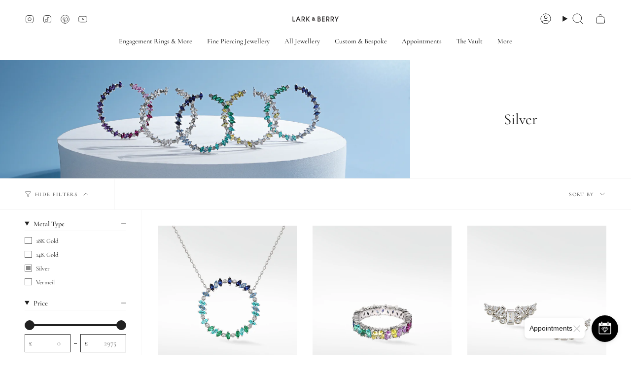

--- FILE ---
content_type: text/html; charset=utf-8
request_url: https://larkandberry.co.uk/collections/silver
body_size: 94275
content:
<!doctype html>
<html class="no-js no-touch supports-no-cookies" lang="en">
 <script src="https://darkvisitors.com/tracker.js?project_key=571dacaa-6b76-4e3d-9ff3-6424887200b3"></script>
  <head>
    <!-- Google tag (gtag.js) -->
<script async src="https://www.googletagmanager.com/gtag/js?id=AW-819362514">
</script>
<script>
  window.dataLayer = window.dataLayer || [];
  function gtag(){dataLayer.push(arguments);}
  gtag('js', new Date());

  gtag('config', 'AW-819362514');
</script>
    <meta name="google-site-verification" content="aey8GLMvK0WkBozrcvHZ7v9Jhl-95FkpzD_im_nFni4" />
    <meta charset="UTF-8">  
    <meta http-equiv="X-UA-Compatible" content="IE=edge">
    <meta name="viewport" content="width=device-width, initial-scale=1.0">
    <meta name="theme-color" content="#888888">
    <link rel="canonical" href="https://larkandberry.com/collections/silver">
    <link rel="preconnect" href="https://cdn.shopify.com" crossorigin>
    <!-- Google Tag Manager -->
    <script>
      (function(w,d,s,l,i){w[l]=w[l]||[];w[l].push({'gtm.start':
      new Date().getTime(),event:'gtm.js'});var f=d.getElementsByTagName(s)[0],
      j=d.createElement(s),dl=l!='dataLayer'?'&l='+l:'';j.async=true;j.src=
      'https://www.googletagmanager.com/gtm.js?id='+i+dl;f.parentNode.insertBefore(j,f);
      })(window,document,'script','dataLayer','GTM-M9BM5HD');
    </script>
    <!-- End Google Tag Manager -->
  
    <script> 
    if (window.navigator.userAgent.indexOf('MSIE ') > 0 || window.navigator.userAgent.indexOf('Trident/') > 0) {
      document.documentElement.className = document.documentElement.className + ' ie';

      var scripts = document.getElementsByTagName('script')[0];
      var polyfill = document.createElement("script");
      polyfill.defer = true;
      polyfill.src = "//larkandberry.co.uk/cdn/shop/t/100/assets/ie11.js?v=144489047535103983231710292081";

      scripts.parentNode.insertBefore(polyfill, scripts);
    } else {
      document.documentElement.className = document.documentElement.className.replace('no-js', 'js');
    }

    document.documentElement.style.setProperty('--scrollbar-width', `${getScrollbarWidth()}px`);

    function getScrollbarWidth() {
      // Creating invisible container
      const outer = document.createElement('div');
      outer.style.visibility = 'hidden';
      outer.style.overflow = 'scroll'; // forcing scrollbar to appear
      outer.style.msOverflowStyle = 'scrollbar'; // needed for WinJS apps
      document.documentElement.appendChild(outer);

      // Creating inner element and placing it in the container
      const inner = document.createElement('div');
      outer.appendChild(inner);

      // Calculating difference between container's full width and the child width
      const scrollbarWidth = outer.offsetWidth - inner.offsetWidth;

      // Removing temporary elements from the DOM
      outer.parentNode.removeChild(outer);

      return scrollbarWidth;
    }

    let root = '/';
    if (root[root.length - 1] !== '/') {
      root = root + '/';
    }

    window.theme = {
      routes: {
        root: root,
        cart_url: '/cart',
        cart_add_url: '/cart/add',
        cart_change_url: '/cart/change',
        product_recommendations_url: '/recommendations/products',
        predictive_search_url: '/search/suggest',
        addresses_url: '/account/addresses'
      },
      assets: {
        photoswipe: '//larkandberry.co.uk/cdn/shop/t/100/assets/photoswipe.js?v=162613001030112971491710292081',
        smoothscroll: '//larkandberry.co.uk/cdn/shop/t/100/assets/smoothscroll.js?v=37906625415260927261710292081',
      },
      strings: {
        addToCart: "Add to cart",
        cartAcceptanceError: "You must accept our terms and conditions.",
        soldOut: "Sold Out",
        from: "From",
        preOrder: "Pre-order",
        sale: "Summer Sale",
        subscription: "Subscription",
        unavailable: "Unavailable",
        unitPrice: "Unit price",
        unitPriceSeparator: "per",
        shippingCalcSubmitButton: "Calculate shipping",
        shippingCalcSubmitButtonDisabled: "Calculating...",
        selectValue: "Select value",
        selectColor: "Select colour",
        oneColor: "color",
        otherColor: "colors",
        upsellAddToCart: "Add",
        free: "Free",
        swatchesColor: "Color, Colour"
      },
      settings: {
        customerLoggedIn: null ? true : false,
        cartDrawerEnabled: true,
        enableQuickAdd: true,
        enableAnimations: true,
        variantOnSale: true,
      },
      moneyFormat: false ? "\u003cspan class=money\u003e£{{amount_no_decimals}} GBP\u003c\/span\u003e" : "£{{amount_no_decimals}} ",
      moneyWithoutCurrencyFormat: "£{{amount_no_decimals}} ",
      moneyWithCurrencyFormat: "\u003cspan class=money\u003e£{{amount_no_decimals}} GBP\u003c\/span\u003e",
      subtotal: 0,
      info: {
        name: 'broadcast'
      },
      version: '5.2.0'
    };

    if (window.performance) {
      window.performance.mark('init');
    } else {
      window.fastNetworkAndCPU = false;
    }
    </script>

    
      <script src="//larkandberry.co.uk/cdn/shopifycloud/storefront/assets/themes_support/shopify_common-5f594365.js" defer="defer"></script>
    

    <!-- Theme Javascript ============================================================== -->
    <script src="//larkandberry.co.uk/cdn/shop/t/100/assets/vendor.js?v=93779096473886333451710292081" defer="defer"></script>
    <script src="//larkandberry.co.uk/cdn/shop/t/100/assets/theme.js?v=151652093512342677291710292081" defer="defer"></script><script>window.performance && window.performance.mark && window.performance.mark('shopify.content_for_header.start');</script><meta name="facebook-domain-verification" content="ler40cxuvx2i38r9ehnkoap5rd7564">
<meta id="shopify-digital-wallet" name="shopify-digital-wallet" content="/9327509561/digital_wallets/dialog">
<meta name="shopify-checkout-api-token" content="8821ec7cc24e3944c2ae54866de778c1">
<meta id="in-context-paypal-metadata" data-shop-id="9327509561" data-venmo-supported="false" data-environment="production" data-locale="en_US" data-paypal-v4="true" data-currency="GBP">
<link rel="alternate" type="application/atom+xml" title="Feed" href="/collections/silver.atom" />
<link rel="alternate" hreflang="x-default" href="https://larkandberry.com/collections/silver">
<link rel="alternate" hreflang="en-CN" href="https://larkandberry.com/en-cn/collections/silver">
<link rel="alternate" hreflang="en-GB" href="https://larkandberry.com/collections/silver">
<link rel="alternate" type="application/json+oembed" href="https://larkandberry.com/collections/silver.oembed">
<script async="async" src="/checkouts/internal/preloads.js?locale=en-GB"></script>
<link rel="preconnect" href="https://shop.app" crossorigin="anonymous">
<script async="async" src="https://shop.app/checkouts/internal/preloads.js?locale=en-GB&shop_id=9327509561" crossorigin="anonymous"></script>
<script id="apple-pay-shop-capabilities" type="application/json">{"shopId":9327509561,"countryCode":"GB","currencyCode":"GBP","merchantCapabilities":["supports3DS"],"merchantId":"gid:\/\/shopify\/Shop\/9327509561","merchantName":"Lark and Berry","requiredBillingContactFields":["postalAddress","email","phone"],"requiredShippingContactFields":["postalAddress","email","phone"],"shippingType":"shipping","supportedNetworks":["visa","maestro","masterCard","amex","discover","elo"],"total":{"type":"pending","label":"Lark and Berry","amount":"1.00"},"shopifyPaymentsEnabled":true,"supportsSubscriptions":true}</script>
<script id="shopify-features" type="application/json">{"accessToken":"8821ec7cc24e3944c2ae54866de778c1","betas":["rich-media-storefront-analytics"],"domain":"larkandberry.co.uk","predictiveSearch":true,"shopId":9327509561,"locale":"en"}</script>
<script>var Shopify = Shopify || {};
Shopify.shop = "lark-and-berry.myshopify.com";
Shopify.locale = "en";
Shopify.currency = {"active":"GBP","rate":"1.0"};
Shopify.country = "GB";
Shopify.theme = {"name":"Copy of Broadcast |- Optimized -- || New","id":140683313396,"schema_name":"Broadcast","schema_version":"5.2.0","theme_store_id":868,"role":"main"};
Shopify.theme.handle = "null";
Shopify.theme.style = {"id":null,"handle":null};
Shopify.cdnHost = "larkandberry.co.uk/cdn";
Shopify.routes = Shopify.routes || {};
Shopify.routes.root = "/";</script>
<script type="module">!function(o){(o.Shopify=o.Shopify||{}).modules=!0}(window);</script>
<script>!function(o){function n(){var o=[];function n(){o.push(Array.prototype.slice.apply(arguments))}return n.q=o,n}var t=o.Shopify=o.Shopify||{};t.loadFeatures=n(),t.autoloadFeatures=n()}(window);</script>
<script>
  window.ShopifyPay = window.ShopifyPay || {};
  window.ShopifyPay.apiHost = "shop.app\/pay";
  window.ShopifyPay.redirectState = null;
</script>
<script id="shop-js-analytics" type="application/json">{"pageType":"collection"}</script>
<script defer="defer" async type="module" src="//larkandberry.co.uk/cdn/shopifycloud/shop-js/modules/v2/client.init-shop-cart-sync_BN7fPSNr.en.esm.js"></script>
<script defer="defer" async type="module" src="//larkandberry.co.uk/cdn/shopifycloud/shop-js/modules/v2/chunk.common_Cbph3Kss.esm.js"></script>
<script defer="defer" async type="module" src="//larkandberry.co.uk/cdn/shopifycloud/shop-js/modules/v2/chunk.modal_DKumMAJ1.esm.js"></script>
<script type="module">
  await import("//larkandberry.co.uk/cdn/shopifycloud/shop-js/modules/v2/client.init-shop-cart-sync_BN7fPSNr.en.esm.js");
await import("//larkandberry.co.uk/cdn/shopifycloud/shop-js/modules/v2/chunk.common_Cbph3Kss.esm.js");
await import("//larkandberry.co.uk/cdn/shopifycloud/shop-js/modules/v2/chunk.modal_DKumMAJ1.esm.js");

  window.Shopify.SignInWithShop?.initShopCartSync?.({"fedCMEnabled":true,"windoidEnabled":true});

</script>
<script>
  window.Shopify = window.Shopify || {};
  if (!window.Shopify.featureAssets) window.Shopify.featureAssets = {};
  window.Shopify.featureAssets['shop-js'] = {"shop-cart-sync":["modules/v2/client.shop-cart-sync_CJVUk8Jm.en.esm.js","modules/v2/chunk.common_Cbph3Kss.esm.js","modules/v2/chunk.modal_DKumMAJ1.esm.js"],"init-fed-cm":["modules/v2/client.init-fed-cm_7Fvt41F4.en.esm.js","modules/v2/chunk.common_Cbph3Kss.esm.js","modules/v2/chunk.modal_DKumMAJ1.esm.js"],"init-shop-email-lookup-coordinator":["modules/v2/client.init-shop-email-lookup-coordinator_Cc088_bR.en.esm.js","modules/v2/chunk.common_Cbph3Kss.esm.js","modules/v2/chunk.modal_DKumMAJ1.esm.js"],"init-windoid":["modules/v2/client.init-windoid_hPopwJRj.en.esm.js","modules/v2/chunk.common_Cbph3Kss.esm.js","modules/v2/chunk.modal_DKumMAJ1.esm.js"],"shop-button":["modules/v2/client.shop-button_B0jaPSNF.en.esm.js","modules/v2/chunk.common_Cbph3Kss.esm.js","modules/v2/chunk.modal_DKumMAJ1.esm.js"],"shop-cash-offers":["modules/v2/client.shop-cash-offers_DPIskqss.en.esm.js","modules/v2/chunk.common_Cbph3Kss.esm.js","modules/v2/chunk.modal_DKumMAJ1.esm.js"],"shop-toast-manager":["modules/v2/client.shop-toast-manager_CK7RT69O.en.esm.js","modules/v2/chunk.common_Cbph3Kss.esm.js","modules/v2/chunk.modal_DKumMAJ1.esm.js"],"init-shop-cart-sync":["modules/v2/client.init-shop-cart-sync_BN7fPSNr.en.esm.js","modules/v2/chunk.common_Cbph3Kss.esm.js","modules/v2/chunk.modal_DKumMAJ1.esm.js"],"init-customer-accounts-sign-up":["modules/v2/client.init-customer-accounts-sign-up_CfPf4CXf.en.esm.js","modules/v2/client.shop-login-button_DeIztwXF.en.esm.js","modules/v2/chunk.common_Cbph3Kss.esm.js","modules/v2/chunk.modal_DKumMAJ1.esm.js"],"pay-button":["modules/v2/client.pay-button_CgIwFSYN.en.esm.js","modules/v2/chunk.common_Cbph3Kss.esm.js","modules/v2/chunk.modal_DKumMAJ1.esm.js"],"init-customer-accounts":["modules/v2/client.init-customer-accounts_DQ3x16JI.en.esm.js","modules/v2/client.shop-login-button_DeIztwXF.en.esm.js","modules/v2/chunk.common_Cbph3Kss.esm.js","modules/v2/chunk.modal_DKumMAJ1.esm.js"],"avatar":["modules/v2/client.avatar_BTnouDA3.en.esm.js"],"init-shop-for-new-customer-accounts":["modules/v2/client.init-shop-for-new-customer-accounts_CsZy_esa.en.esm.js","modules/v2/client.shop-login-button_DeIztwXF.en.esm.js","modules/v2/chunk.common_Cbph3Kss.esm.js","modules/v2/chunk.modal_DKumMAJ1.esm.js"],"shop-follow-button":["modules/v2/client.shop-follow-button_BRMJjgGd.en.esm.js","modules/v2/chunk.common_Cbph3Kss.esm.js","modules/v2/chunk.modal_DKumMAJ1.esm.js"],"checkout-modal":["modules/v2/client.checkout-modal_B9Drz_yf.en.esm.js","modules/v2/chunk.common_Cbph3Kss.esm.js","modules/v2/chunk.modal_DKumMAJ1.esm.js"],"shop-login-button":["modules/v2/client.shop-login-button_DeIztwXF.en.esm.js","modules/v2/chunk.common_Cbph3Kss.esm.js","modules/v2/chunk.modal_DKumMAJ1.esm.js"],"lead-capture":["modules/v2/client.lead-capture_DXYzFM3R.en.esm.js","modules/v2/chunk.common_Cbph3Kss.esm.js","modules/v2/chunk.modal_DKumMAJ1.esm.js"],"shop-login":["modules/v2/client.shop-login_CA5pJqmO.en.esm.js","modules/v2/chunk.common_Cbph3Kss.esm.js","modules/v2/chunk.modal_DKumMAJ1.esm.js"],"payment-terms":["modules/v2/client.payment-terms_BxzfvcZJ.en.esm.js","modules/v2/chunk.common_Cbph3Kss.esm.js","modules/v2/chunk.modal_DKumMAJ1.esm.js"]};
</script>
<script>(function() {
  var isLoaded = false;
  function asyncLoad() {
    if (isLoaded) return;
    isLoaded = true;
    var urls = ["https:\/\/widget.ecocart.tools\/ecocart.js?shop_name=lark-and-berry.myshopify.com\u0026shop=lark-and-berry.myshopify.com","https:\/\/cookie-bar.conversionbear.com\/script?app=cookie_consent\u0026shop=lark-and-berry.myshopify.com","https:\/\/dr4qe3ddw9y32.cloudfront.net\/awin-shopify-integration-code.js?aid=21229\u0026s2s=\u0026v=shopifyApp_2.0.8\u0026ts=1635239928742\u0026shop=lark-and-berry.myshopify.com","https:\/\/ecommplugins-scripts.trustpilot.com\/v2.1\/js\/header.min.js?settings=eyJrZXkiOiJ6OHRVTlZYSWFMOExocDF3IiwicyI6Im5vbmUifQ==\u0026v=2.5\u0026shop=lark-and-berry.myshopify.com","https:\/\/ecommplugins-trustboxsettings.trustpilot.com\/lark-and-berry.myshopify.com.js?settings=1698440470529\u0026shop=lark-and-berry.myshopify.com","https:\/\/schemaplusfiles.s3.amazonaws.com\/loader.min.js?shop=lark-and-berry.myshopify.com"];
    for (var i = 0; i < urls.length; i++) {
      var s = document.createElement('script');
      s.type = 'text/javascript';
      s.async = true;
      s.src = urls[i];
      var x = document.getElementsByTagName('script')[0];
      x.parentNode.insertBefore(s, x);
    }
  };
  if(window.attachEvent) {
    window.attachEvent('onload', asyncLoad);
  } else {
    window.addEventListener('load', asyncLoad, false);
  }
})();</script>
<script id="__st">var __st={"a":9327509561,"offset":0,"reqid":"9445745c-7127-4b8b-946a-fb7be3f9b3a5-1769964307","pageurl":"larkandberry.co.uk\/collections\/silver","u":"7fa336c1aaae","p":"collection","rtyp":"collection","rid":412692283636};</script>
<script>window.ShopifyPaypalV4VisibilityTracking = true;</script>
<script id="captcha-bootstrap">!function(){'use strict';const t='contact',e='account',n='new_comment',o=[[t,t],['blogs',n],['comments',n],[t,'customer']],c=[[e,'customer_login'],[e,'guest_login'],[e,'recover_customer_password'],[e,'create_customer']],r=t=>t.map((([t,e])=>`form[action*='/${t}']:not([data-nocaptcha='true']) input[name='form_type'][value='${e}']`)).join(','),a=t=>()=>t?[...document.querySelectorAll(t)].map((t=>t.form)):[];function s(){const t=[...o],e=r(t);return a(e)}const i='password',u='form_key',d=['recaptcha-v3-token','g-recaptcha-response','h-captcha-response',i],f=()=>{try{return window.sessionStorage}catch{return}},m='__shopify_v',_=t=>t.elements[u];function p(t,e,n=!1){try{const o=window.sessionStorage,c=JSON.parse(o.getItem(e)),{data:r}=function(t){const{data:e,action:n}=t;return t[m]||n?{data:e,action:n}:{data:t,action:n}}(c);for(const[e,n]of Object.entries(r))t.elements[e]&&(t.elements[e].value=n);n&&o.removeItem(e)}catch(o){console.error('form repopulation failed',{error:o})}}const l='form_type',E='cptcha';function T(t){t.dataset[E]=!0}const w=window,h=w.document,L='Shopify',v='ce_forms',y='captcha';let A=!1;((t,e)=>{const n=(g='f06e6c50-85a8-45c8-87d0-21a2b65856fe',I='https://cdn.shopify.com/shopifycloud/storefront-forms-hcaptcha/ce_storefront_forms_captcha_hcaptcha.v1.5.2.iife.js',D={infoText:'Protected by hCaptcha',privacyText:'Privacy',termsText:'Terms'},(t,e,n)=>{const o=w[L][v],c=o.bindForm;if(c)return c(t,g,e,D).then(n);var r;o.q.push([[t,g,e,D],n]),r=I,A||(h.body.append(Object.assign(h.createElement('script'),{id:'captcha-provider',async:!0,src:r})),A=!0)});var g,I,D;w[L]=w[L]||{},w[L][v]=w[L][v]||{},w[L][v].q=[],w[L][y]=w[L][y]||{},w[L][y].protect=function(t,e){n(t,void 0,e),T(t)},Object.freeze(w[L][y]),function(t,e,n,w,h,L){const[v,y,A,g]=function(t,e,n){const i=e?o:[],u=t?c:[],d=[...i,...u],f=r(d),m=r(i),_=r(d.filter((([t,e])=>n.includes(e))));return[a(f),a(m),a(_),s()]}(w,h,L),I=t=>{const e=t.target;return e instanceof HTMLFormElement?e:e&&e.form},D=t=>v().includes(t);t.addEventListener('submit',(t=>{const e=I(t);if(!e)return;const n=D(e)&&!e.dataset.hcaptchaBound&&!e.dataset.recaptchaBound,o=_(e),c=g().includes(e)&&(!o||!o.value);(n||c)&&t.preventDefault(),c&&!n&&(function(t){try{if(!f())return;!function(t){const e=f();if(!e)return;const n=_(t);if(!n)return;const o=n.value;o&&e.removeItem(o)}(t);const e=Array.from(Array(32),(()=>Math.random().toString(36)[2])).join('');!function(t,e){_(t)||t.append(Object.assign(document.createElement('input'),{type:'hidden',name:u})),t.elements[u].value=e}(t,e),function(t,e){const n=f();if(!n)return;const o=[...t.querySelectorAll(`input[type='${i}']`)].map((({name:t})=>t)),c=[...d,...o],r={};for(const[a,s]of new FormData(t).entries())c.includes(a)||(r[a]=s);n.setItem(e,JSON.stringify({[m]:1,action:t.action,data:r}))}(t,e)}catch(e){console.error('failed to persist form',e)}}(e),e.submit())}));const S=(t,e)=>{t&&!t.dataset[E]&&(n(t,e.some((e=>e===t))),T(t))};for(const o of['focusin','change'])t.addEventListener(o,(t=>{const e=I(t);D(e)&&S(e,y())}));const B=e.get('form_key'),M=e.get(l),P=B&&M;t.addEventListener('DOMContentLoaded',(()=>{const t=y();if(P)for(const e of t)e.elements[l].value===M&&p(e,B);[...new Set([...A(),...v().filter((t=>'true'===t.dataset.shopifyCaptcha))])].forEach((e=>S(e,t)))}))}(h,new URLSearchParams(w.location.search),n,t,e,['guest_login'])})(!0,!0)}();</script>
<script integrity="sha256-4kQ18oKyAcykRKYeNunJcIwy7WH5gtpwJnB7kiuLZ1E=" data-source-attribution="shopify.loadfeatures" defer="defer" src="//larkandberry.co.uk/cdn/shopifycloud/storefront/assets/storefront/load_feature-a0a9edcb.js" crossorigin="anonymous"></script>
<script crossorigin="anonymous" defer="defer" src="//larkandberry.co.uk/cdn/shopifycloud/storefront/assets/shopify_pay/storefront-65b4c6d7.js?v=20250812"></script>
<script data-source-attribution="shopify.dynamic_checkout.dynamic.init">var Shopify=Shopify||{};Shopify.PaymentButton=Shopify.PaymentButton||{isStorefrontPortableWallets:!0,init:function(){window.Shopify.PaymentButton.init=function(){};var t=document.createElement("script");t.src="https://larkandberry.co.uk/cdn/shopifycloud/portable-wallets/latest/portable-wallets.en.js",t.type="module",document.head.appendChild(t)}};
</script>
<script data-source-attribution="shopify.dynamic_checkout.buyer_consent">
  function portableWalletsHideBuyerConsent(e){var t=document.getElementById("shopify-buyer-consent"),n=document.getElementById("shopify-subscription-policy-button");t&&n&&(t.classList.add("hidden"),t.setAttribute("aria-hidden","true"),n.removeEventListener("click",e))}function portableWalletsShowBuyerConsent(e){var t=document.getElementById("shopify-buyer-consent"),n=document.getElementById("shopify-subscription-policy-button");t&&n&&(t.classList.remove("hidden"),t.removeAttribute("aria-hidden"),n.addEventListener("click",e))}window.Shopify?.PaymentButton&&(window.Shopify.PaymentButton.hideBuyerConsent=portableWalletsHideBuyerConsent,window.Shopify.PaymentButton.showBuyerConsent=portableWalletsShowBuyerConsent);
</script>
<script data-source-attribution="shopify.dynamic_checkout.cart.bootstrap">document.addEventListener("DOMContentLoaded",(function(){function t(){return document.querySelector("shopify-accelerated-checkout-cart, shopify-accelerated-checkout")}if(t())Shopify.PaymentButton.init();else{new MutationObserver((function(e,n){t()&&(Shopify.PaymentButton.init(),n.disconnect())})).observe(document.body,{childList:!0,subtree:!0})}}));
</script>
<script id='scb4127' type='text/javascript' async='' src='https://larkandberry.co.uk/cdn/shopifycloud/privacy-banner/storefront-banner.js'></script><link id="shopify-accelerated-checkout-styles" rel="stylesheet" media="screen" href="https://larkandberry.co.uk/cdn/shopifycloud/portable-wallets/latest/accelerated-checkout-backwards-compat.css" crossorigin="anonymous">
<style id="shopify-accelerated-checkout-cart">
        #shopify-buyer-consent {
  margin-top: 1em;
  display: inline-block;
  width: 100%;
}

#shopify-buyer-consent.hidden {
  display: none;
}

#shopify-subscription-policy-button {
  background: none;
  border: none;
  padding: 0;
  text-decoration: underline;
  font-size: inherit;
  cursor: pointer;
}

#shopify-subscription-policy-button::before {
  box-shadow: none;
}

      </style>
<script id="sections-script" data-sections="footer" defer="defer" src="//larkandberry.co.uk/cdn/shop/t/100/compiled_assets/scripts.js?v=31921"></script>
<script>window.performance && window.performance.mark && window.performance.mark('shopify.content_for_header.end');</script>
    
    <meta property="og:site_name" content="Lark and Berry">
<meta property="og:url" content="https://larkandberry.com/collections/silver">
<meta property="og:title" content="Lab Grown Diamond Bracelets &amp; Gem Bracelets | Lark &amp; Berry">
<meta property="og:type" content="product.group">
<meta property="og:description" content="Explore Lark &amp; Berry&#39;s lab grown diamond bracelets, including tennis bracelets and lab grown gem options. Discover a perfect blend of style and sustainability"><meta property="og:image" content="http://larkandberry.co.uk/cdn/shop/collections/lark_and_berry_collectionsilver.png?v=1696621103">
  <meta property="og:image:secure_url" content="https://larkandberry.co.uk/cdn/shop/collections/lark_and_berry_collectionsilver.png?v=1696621103">
  <meta property="og:image:width" content="3500">
  <meta property="og:image:height" content="2000"><meta name="twitter:card" content="summary_large_image">
<meta name="twitter:title" content="Lab Grown Diamond Bracelets &amp; Gem Bracelets | Lark &amp; Berry">
<meta name="twitter:description" content="Explore Lark &amp; Berry&#39;s lab grown diamond bracelets, including tennis bracelets and lab grown gem options. Discover a perfect blend of style and sustainability">

<script src="//cdn.shopify.com/s/files/1/0708/0034/3346/t/2/assets/preconnect_resources.js" type="text/javascript"></script>
<script src="//cdn.shopify.com/s/files/1/0762/0028/0340/t/1/assets/preconnects7.js" type="text/javascript"></script>

<link rel="preconnect" href="https://fonts.shopifycdn.com" crossorigin><link href="//larkandberry.co.uk/cdn/shop/t/100/assets/theme.css?v=149135079561007586791746290447" as="style" rel="preload">
    <link href="//larkandberry.co.uk/cdn/shop/t/100/assets/vendor.js?v=93779096473886333451710292081" as="script" rel="preload">
    <link href="//larkandberry.co.uk/cdn/shop/t/100/assets/theme.js?v=151652093512342677291710292081" as="script" rel="preload">
<style data-shopify>.loading { position: fixed; top: 0; left: 0; z-index: 99999; width: 100%; height: 100%; background: var(--bg); transition: opacity 0.2s ease-out, visibility 0.2s ease-out; }
        body.is-loaded .loading { opacity: 0; visibility: hidden; pointer-events: none; }
        .loading__image__holder { position: absolute; top: 0; left: 0; width: 100%; height: 100%; font-size: 0; display: flex; align-items: center; justify-content: center; }
        .loading__image__holder:nth-child(2) { opacity: 0; }
        .loading__image { max-width: 100px; max-height: 100px; object-fit: contain; }
        .loading--animate .loading__image__holder:nth-child(1) { animation: pulse1 2s infinite ease-in-out; }
        .loading--animate .loading__image__holder:nth-child(2) { animation: pulse2 2s infinite ease-in-out; }
        @keyframes pulse1 {
          0% { opacity: 1; }
          50% { opacity: 0; }
          100% { opacity: 1; }
        }
        @keyframes pulse2 {
          0% { opacity: 0; }
          50% { opacity: 1; }
          100% { opacity: 0; }
        }</style>
      <link rel="icon" type="image/png" href="//larkandberry.co.uk/cdn/shop/files/logo_favicon.png?crop=center&height=32&v=1613179443&width=32">
    
 
    <!-- Title and description ================================================ -->
    
    <title>
    
    Lab Grown Diamond Bracelets &amp; Gem Bracelets | Lark &amp; Berry
    
    
    
      &ndash; Lark and Berry
    
  </title>
 
    
      <meta name="description" content="Explore Lark &amp; Berry&#39;s lab grown diamond bracelets, including tennis bracelets and lab grown gem options. Discover a perfect blend of style and sustainability">
    

    <link href="//larkandberry.co.uk/cdn/shop/t/100/assets/font-settings.css?v=58208209566001881101761063954" rel="stylesheet" type="text/css" media="all" />
 
    
<style data-shopify>

:root {--scrollbar-width: 0px;





--COLOR-VIDEO-BG: #f2f2f2;
--COLOR-BG-BRIGHTER: #f2f2f2;--COLOR-BG: #ffffff;--COLOR-BG-ALPHA-25: rgba(255, 255, 255, 0.25);
--COLOR-BG-TRANSPARENT: rgba(255, 255, 255, 0);
--COLOR-BG-SECONDARY: #f4f4f4;
--COLOR-BG-SECONDARY-LIGHTEN: #ffffff;
--COLOR-BG-RGB: 255, 255, 255;

--COLOR-TEXT-DARK: #000000;
--COLOR-TEXT: #212121;
--COLOR-TEXT-LIGHT: #646464;


/* === Opacity shades of grey ===*/
--COLOR-A5:  rgba(33, 33, 33, 0.05);
--COLOR-A10: rgba(33, 33, 33, 0.1);
--COLOR-A15: rgba(33, 33, 33, 0.15);
--COLOR-A20: rgba(33, 33, 33, 0.2);
--COLOR-A25: rgba(33, 33, 33, 0.25);
--COLOR-A30: rgba(33, 33, 33, 0.3);
--COLOR-A35: rgba(33, 33, 33, 0.35);
--COLOR-A40: rgba(33, 33, 33, 0.4);
--COLOR-A45: rgba(33, 33, 33, 0.45);
--COLOR-A50: rgba(33, 33, 33, 0.5);
--COLOR-A55: rgba(33, 33, 33, 0.55);
--COLOR-A60: rgba(33, 33, 33, 0.6);
--COLOR-A65: rgba(33, 33, 33, 0.65);
--COLOR-A70: rgba(33, 33, 33, 0.7);
--COLOR-A75: rgba(33, 33, 33, 0.75);
--COLOR-A80: rgba(33, 33, 33, 0.8);
--COLOR-A85: rgba(33, 33, 33, 0.85);
--COLOR-A90: rgba(33, 33, 33, 0.9);
--COLOR-A95: rgba(33, 33, 33, 0.95);

--COLOR-BORDER: rgb(240, 240, 240);
--COLOR-BORDER-LIGHT: #f6f6f6;
--COLOR-BORDER-HAIRLINE: #f7f7f7;
--COLOR-BORDER-DARK: #bdbdbd;/* === Bright color ===*/
--COLOR-PRIMARY: #888888;
--COLOR-PRIMARY-HOVER: #6c5858;
--COLOR-PRIMARY-FADE: rgba(136, 136, 136, 0.05);
--COLOR-PRIMARY-FADE-HOVER: rgba(136, 136, 136, 0.1);
--COLOR-PRIMARY-LIGHT: #ddcccc;--COLOR-PRIMARY-OPPOSITE: #ffffff;



/* === link Color ===*/
--COLOR-LINK: #212121;
--COLOR-LINK-HOVER: rgba(33, 33, 33, 0.7);
--COLOR-LINK-FADE: rgba(33, 33, 33, 0.05);
--COLOR-LINK-FADE-HOVER: rgba(33, 33, 33, 0.1);--COLOR-LINK-OPPOSITE: #ffffff;


/* === Product grid sale tags ===*/
--COLOR-SALE-BG: #f9dee5;
--COLOR-SALE-TEXT: #af7b88;--COLOR-SALE-TEXT-SECONDARY: #f9dee5;

/* === Product grid badges ===*/
--COLOR-BADGE-BG: #ffffff;
--COLOR-BADGE-TEXT: #212121;

/* === Product sale color ===*/
--COLOR-SALE: #d20000;

/* === Gray background on Product grid items ===*/--filter-bg: 1.0;/* === Helper colors for form error states ===*/
--COLOR-ERROR: #721C24;
--COLOR-ERROR-BG: #F8D7DA;
--COLOR-ERROR-BORDER: #F5C6CB;



  --RADIUS: 0px;
  --RADIUS-SELECT: 0px;

--COLOR-HEADER-BG: #ffffff;--COLOR-HEADER-BG-TRANSPARENT: rgba(255, 255, 255, 0);
--COLOR-HEADER-LINK: #212121;
--COLOR-HEADER-LINK-HOVER: rgba(33, 33, 33, 0.7);

--COLOR-MENU-BG: #ffffff;
--COLOR-MENU-LINK: #212121;
--COLOR-MENU-LINK-HOVER: rgba(33, 33, 33, 0.7);
--COLOR-SUBMENU-BG: #ffffff;
--COLOR-SUBMENU-LINK: #212121;
--COLOR-SUBMENU-LINK-HOVER: rgba(33, 33, 33, 0.7);
--COLOR-SUBMENU-TEXT-LIGHT: #646464;
--COLOR-MENU-TRANSPARENT: #ffffff;
--COLOR-MENU-TRANSPARENT-HOVER: rgba(255, 255, 255, 0.7);--COLOR-FOOTER-BG: #ffffff;
--COLOR-FOOTER-BG-HAIRLINE: #f7f7f7;
--COLOR-FOOTER-TEXT: #212121;
--COLOR-FOOTER-TEXT-A35: rgba(33, 33, 33, 0.35);
--COLOR-FOOTER-TEXT-A75: rgba(33, 33, 33, 0.75);
--COLOR-FOOTER-LINK: #212121;
--COLOR-FOOTER-LINK-HOVER: rgba(33, 33, 33, 0.7);
--COLOR-FOOTER-BORDER: #212121;

--TRANSPARENT: rgba(255, 255, 255, 0);

/* === Default overlay opacity ===*/
--overlay-opacity: 0;
--underlay-opacity: 1;
--underlay-bg: rgba(0,0,0,0.4);

/* === Custom Cursor ===*/
--ICON-ZOOM-IN: url( "//larkandberry.co.uk/cdn/shop/t/100/assets/icon-zoom-in.svg?v=182473373117644429561710292081" );
--ICON-ZOOM-OUT: url( "//larkandberry.co.uk/cdn/shop/t/100/assets/icon-zoom-out.svg?v=101497157853986683871710292081" );

/* === Custom Icons ===*/


  
  --ICON-ADD-BAG: url( "//larkandberry.co.uk/cdn/shop/t/100/assets/icon-add-bag.svg?v=23763382405227654651710292081" );
  --ICON-ADD-CART: url( "//larkandberry.co.uk/cdn/shop/t/100/assets/icon-add-cart.svg?v=3962293684743587821710292081" );
  --ICON-ARROW-LEFT: url( "//larkandberry.co.uk/cdn/shop/t/100/assets/icon-arrow-left.svg?v=136066145774695772731710292081" );
  --ICON-ARROW-RIGHT: url( "//larkandberry.co.uk/cdn/shop/t/100/assets/icon-arrow-right.svg?v=150928298113663093401710292081" );
  --ICON-SELECT: url("//larkandberry.co.uk/cdn/shop/t/100/assets/icon-select.svg?v=167170173659852274001710292081");


--PRODUCT-GRID-ASPECT-RATIO: 100%;

/* === Typography ===*/
--FONT-WEIGHT-BODY: 400;
--FONT-WEIGHT-BODY-BOLD: 500;

--FONT-STACK-BODY: Cormorant, serif;
--FONT-STYLE-BODY: normal;
--FONT-STYLE-BODY-ITALIC: italic;
--FONT-ADJUST-BODY: 1.1;

--FONT-WEIGHT-HEADING: 400;
--FONT-WEIGHT-HEADING-BOLD: 500;

--FONT-UPPERCASE-HEADING: none;

--FONT-STACK-HEADING: Cormorant, serif;
--FONT-STYLE-HEADING: normal;
--FONT-STYLE-HEADING-ITALIC: italic;
--FONT-ADJUST-HEADING: 1.15;

--FONT-STACK-NAV: Cormorant, serif;
--FONT-STYLE-NAV: normal;
--FONT-STYLE-NAV-ITALIC: italic;
--FONT-ADJUST-NAV: 1.0;

--FONT-WEIGHT-NAV: 400;
--FONT-WEIGHT-NAV-BOLD: 500;

--FONT-SIZE-BASE: 1.1rem;
--FONT-SIZE-BASE-PERCENT: 1.1;

/* === Parallax ===*/
--PARALLAX-STRENGTH-MIN: 120.0%;
--PARALLAX-STRENGTH-MAX: 130.0%;--COLUMNS: 4;
--COLUMNS-MEDIUM: 3;
--COLUMNS-SMALL: 2;
--COLUMNS-MOBILE: 1;--LAYOUT-OUTER: 50px;
  --LAYOUT-GUTTER: 32px;
  --LAYOUT-OUTER-MEDIUM: 30px;
  --LAYOUT-GUTTER-MEDIUM: 22px;
  --LAYOUT-OUTER-SMALL: 16px;
  --LAYOUT-GUTTER-SMALL: 16px;--base-animation-delay: 0ms;
--line-height-normal: 1.375; /* Equals to line-height: normal; */--SIDEBAR-WIDTH: 288px;
  --SIDEBAR-WIDTH-MEDIUM: 258px;--DRAWER-WIDTH: 380px;--ICON-STROKE-WIDTH: 1px;/* === Button General ===*/
--BTN-FONT-STACK: Poppins, sans-serif;
--BTN-FONT-WEIGHT: 300;
--BTN-FONT-STYLE: normal;
--BTN-FONT-SIZE: 11px;

--BTN-LETTER-SPACING: 0.1em;
--BTN-UPPERCASE: uppercase;
--BTN-TEXT-ARROW-OFFSET: -1px;

/* === Button Primary ===*/
--BTN-PRIMARY-BORDER-COLOR: #000000;
--BTN-PRIMARY-BG-COLOR: #000000;
--BTN-PRIMARY-TEXT-COLOR: #ffffff;


  --BTN-PRIMARY-BG-COLOR-BRIGHTER: #1a1a1a;


/* === Button Secondary ===*/
--BTN-SECONDARY-BORDER-COLOR: #888888;
--BTN-SECONDARY-BG-COLOR: #888888;
--BTN-SECONDARY-TEXT-COLOR: #ffffff;


  --BTN-SECONDARY-BG-COLOR-BRIGHTER: #7b7b7b;


/* === Button White ===*/
--TEXT-BTN-BORDER-WHITE: #fff;
--TEXT-BTN-BG-WHITE: #fff;
--TEXT-BTN-WHITE: #000;
--TEXT-BTN-BG-WHITE-BRIGHTER: #f2f2f2;

/* === Button Black ===*/
--TEXT-BTN-BG-BLACK: #000;
--TEXT-BTN-BORDER-BLACK: #000;
--TEXT-BTN-BLACK: #fff;
--TEXT-BTN-BG-BLACK-BRIGHTER: #1a1a1a;

/* === Cart Gradient ===*/


  --FREE-SHIPPING-GRADIENT: linear-gradient(to right, var(--COLOR-PRIMARY-LIGHT) 0%, var(--COLOR-PRIMARY) 100%);


}

::backdrop {
  --underlay-opacity: 1;
  --underlay-bg: rgba(0,0,0,0.4);
}
</style>
 

    <link href="//larkandberry.co.uk/cdn/shop/t/100/assets/theme.css?v=149135079561007586791746290447" rel="stylesheet" type="text/css" media="all" />

    <!-- TrustBox script -->
    <script type="text/javascript" src="//widget.trustpilot.com/bootstrap/v5/tp.widget.bootstrap.min.js" async></script>
    <!-- End TrustBox script --><link href="//larkandberry.co.uk/cdn/shop/t/100/assets/swatches.css?v=157844926215047500451710292081" as="style" rel="preload">
      <link href="//larkandberry.co.uk/cdn/shop/t/100/assets/swatches.css?v=157844926215047500451710292081" rel="stylesheet" type="text/css" media="all" />
<style data-shopify>.swatches {
    --black: #000000;--white: #fafafa;--yellow-gold: #cccc9a;--black-rhodium: #000000;--rose-gold: #efb9ac;--white-gold: #eee;--blank: url(//larkandberry.co.uk/cdn/shop/files/blank_small.png?v=31921);
  }</style>

            <!-- giftbox-script -->
            <script src="//larkandberry.co.uk/cdn/shop/t/100/assets/giftbox-config.js?v=111603181540343972631710292081" type="text/javascript"></script>
            <!-- / giftbox-script -->
            

    <script>
    
    
    
    
    
    var gsf_conversion_data = {page_type : 'category', event : 'view_item_list', data : {product_data : [{variant_id : 43944643231988, product_id : 8112165421300, name : "Rainbow Veto Aqua Necklace", price : "495", currency : "GBP", sku : "LB22-046B", brand : "Veto Collection", variant : "Default Title", category : "Necklaces", quantity : "-1" }, {variant_id : 43972870996212, product_id : 8123116519668, name : "Rainbow Veto Ring", price : "795", currency : "GBP", sku : "LB22-047R", brand : "Veto Collection", variant : "UK L.5  /  US 6", category : "Rings", quantity : "1" }, {variant_id : 44337833509108, product_id : 8269364494580, name : "Dove Duet Earrings", price : "385", currency : "GBP", sku : "LB22-017WP", brand : "Colour and Gem", variant : "Pair", category : "Earrings", quantity : "0" }, {variant_id : 43979105140980, product_id : 8133903843572, name : "Blue Dahlia Pendant", price : "525", currency : "GBP", sku : "C-G22-021B", brand : "Colour and Gem", variant : "Default Title", category : "Necklaces", quantity : "1" }], total_price :"2200", shop_currency : "GBP", collection_id : "412692283636", collection_name : "Silver" }};
    
</script>
    <!-- Hotjar Tracking Code for larkandberry.com -->
    <script>
      (function(h,o,t,j,a,r){
          h.hj=h.hj||function(){(h.hj.q=h.hj.q||[]).push(arguments)};
          h._hjSettings={hjid:1509153,hjsv:6};
          a=o.getElementsByTagName('head')[0];
          r=o.createElement('script');r.async=1;
          r.src=t+h._hjSettings.hjid+j+h._hjSettings.hjsv;
          a.appendChild(r);
      })(window,document,'https://static.hotjar.com/c/hotjar-','.js?sv=');
    </script>

    <script type="text/javascript">
      (function(c,l,a,r,i,t,y){
          c[a]=c[a]||function(){(c[a].q=c[a].q||[]).push(arguments)};
          t=l.createElement(r);t.async=1;t.src="https://www.clarity.ms/tag/"+i;
          y=l.getElementsByTagName(r)[0];y.parentNode.insertBefore(t,y);
      })(window, document, "clarity", "script", "is19bh0jyn");
    </script>
    <script src="https://cdn.younet.network/main.js"></script>

    <script src="//larkandberry.co.uk/cdn/shop/t/100/assets/timesact.js?v=75571569432795242501731945619" defer="defer"></script>
    
    <!-- VAULTPRIVE FONT STYLES --> 
    
<link href="//larkandberry.co.uk/cdn/shop/t/100/assets/fonts.css?v=95528219528987507151749300213" rel="stylesheet" type="text/css" media="all" />

  <!-- BEGIN app block: shopify://apps/klaviyo-email-marketing-sms/blocks/klaviyo-onsite-embed/2632fe16-c075-4321-a88b-50b567f42507 -->












  <script async src="https://static.klaviyo.com/onsite/js/LyZCSs/klaviyo.js?company_id=LyZCSs"></script>
  <script>!function(){if(!window.klaviyo){window._klOnsite=window._klOnsite||[];try{window.klaviyo=new Proxy({},{get:function(n,i){return"push"===i?function(){var n;(n=window._klOnsite).push.apply(n,arguments)}:function(){for(var n=arguments.length,o=new Array(n),w=0;w<n;w++)o[w]=arguments[w];var t="function"==typeof o[o.length-1]?o.pop():void 0,e=new Promise((function(n){window._klOnsite.push([i].concat(o,[function(i){t&&t(i),n(i)}]))}));return e}}})}catch(n){window.klaviyo=window.klaviyo||[],window.klaviyo.push=function(){var n;(n=window._klOnsite).push.apply(n,arguments)}}}}();</script>

  




  <script>
    window.klaviyoReviewsProductDesignMode = false
  </script>







<!-- END app block --><!-- BEGIN app block: shopify://apps/sc-easy-redirects/blocks/app/be3f8dbd-5d43-46b4-ba43-2d65046054c2 -->
    <!-- common for all pages -->
    
    
        
            <script src="https://cdn.shopify.com/extensions/264f3360-3201-4ab7-9087-2c63466c86a3/sc-easy-redirects-5/assets/esc-redirect-app-live-feature.js" async></script>
        
    




<!-- END app block --><script src="https://cdn.shopify.com/extensions/019c0dc2-de2a-76b3-89cb-a099a04f82f5/wishlist-shopify-app-647/assets/wishlistcollections.js" type="text/javascript" defer="defer"></script>
<link href="https://cdn.shopify.com/extensions/019c0dc2-de2a-76b3-89cb-a099a04f82f5/wishlist-shopify-app-647/assets/wishlistcollections.css" rel="stylesheet" type="text/css" media="all">
<script src="https://cdn.shopify.com/extensions/6c66d7d0-f631-46bf-8039-ad48ac607ad6/forms-2301/assets/shopify-forms-loader.js" type="text/javascript" defer="defer"></script>
<script src="https://cdn.shopify.com/extensions/019b9d1a-e1c7-7757-aa41-c2a0cdb4f012/membership-2-dev-116/assets/simplee-app.js" type="text/javascript" defer="defer"></script>
<link href="https://cdn.shopify.com/extensions/019b9d1a-e1c7-7757-aa41-c2a0cdb4f012/membership-2-dev-116/assets/simplee-app.css" rel="stylesheet" type="text/css" media="all">
<script src="https://cdn.shopify.com/extensions/4d5a2c47-c9fc-4724-a26e-14d501c856c6/attrac-6/assets/attrac-embed-bars.js" type="text/javascript" defer="defer"></script>
<script src="https://cdn.shopify.com/extensions/019c0eee-edaa-7efe-8d4d-9c5a39d5d323/smile-io-283/assets/smile-loader.js" type="text/javascript" defer="defer"></script>
<link href="https://monorail-edge.shopifysvc.com" rel="dns-prefetch">
<script>(function(){if ("sendBeacon" in navigator && "performance" in window) {try {var session_token_from_headers = performance.getEntriesByType('navigation')[0].serverTiming.find(x => x.name == '_s').description;} catch {var session_token_from_headers = undefined;}var session_cookie_matches = document.cookie.match(/_shopify_s=([^;]*)/);var session_token_from_cookie = session_cookie_matches && session_cookie_matches.length === 2 ? session_cookie_matches[1] : "";var session_token = session_token_from_headers || session_token_from_cookie || "";function handle_abandonment_event(e) {var entries = performance.getEntries().filter(function(entry) {return /monorail-edge.shopifysvc.com/.test(entry.name);});if (!window.abandonment_tracked && entries.length === 0) {window.abandonment_tracked = true;var currentMs = Date.now();var navigation_start = performance.timing.navigationStart;var payload = {shop_id: 9327509561,url: window.location.href,navigation_start,duration: currentMs - navigation_start,session_token,page_type: "collection"};window.navigator.sendBeacon("https://monorail-edge.shopifysvc.com/v1/produce", JSON.stringify({schema_id: "online_store_buyer_site_abandonment/1.1",payload: payload,metadata: {event_created_at_ms: currentMs,event_sent_at_ms: currentMs}}));}}window.addEventListener('pagehide', handle_abandonment_event);}}());</script>
<script id="web-pixels-manager-setup">(function e(e,d,r,n,o){if(void 0===o&&(o={}),!Boolean(null===(a=null===(i=window.Shopify)||void 0===i?void 0:i.analytics)||void 0===a?void 0:a.replayQueue)){var i,a;window.Shopify=window.Shopify||{};var t=window.Shopify;t.analytics=t.analytics||{};var s=t.analytics;s.replayQueue=[],s.publish=function(e,d,r){return s.replayQueue.push([e,d,r]),!0};try{self.performance.mark("wpm:start")}catch(e){}var l=function(){var e={modern:/Edge?\/(1{2}[4-9]|1[2-9]\d|[2-9]\d{2}|\d{4,})\.\d+(\.\d+|)|Firefox\/(1{2}[4-9]|1[2-9]\d|[2-9]\d{2}|\d{4,})\.\d+(\.\d+|)|Chrom(ium|e)\/(9{2}|\d{3,})\.\d+(\.\d+|)|(Maci|X1{2}).+ Version\/(15\.\d+|(1[6-9]|[2-9]\d|\d{3,})\.\d+)([,.]\d+|)( \(\w+\)|)( Mobile\/\w+|) Safari\/|Chrome.+OPR\/(9{2}|\d{3,})\.\d+\.\d+|(CPU[ +]OS|iPhone[ +]OS|CPU[ +]iPhone|CPU IPhone OS|CPU iPad OS)[ +]+(15[._]\d+|(1[6-9]|[2-9]\d|\d{3,})[._]\d+)([._]\d+|)|Android:?[ /-](13[3-9]|1[4-9]\d|[2-9]\d{2}|\d{4,})(\.\d+|)(\.\d+|)|Android.+Firefox\/(13[5-9]|1[4-9]\d|[2-9]\d{2}|\d{4,})\.\d+(\.\d+|)|Android.+Chrom(ium|e)\/(13[3-9]|1[4-9]\d|[2-9]\d{2}|\d{4,})\.\d+(\.\d+|)|SamsungBrowser\/([2-9]\d|\d{3,})\.\d+/,legacy:/Edge?\/(1[6-9]|[2-9]\d|\d{3,})\.\d+(\.\d+|)|Firefox\/(5[4-9]|[6-9]\d|\d{3,})\.\d+(\.\d+|)|Chrom(ium|e)\/(5[1-9]|[6-9]\d|\d{3,})\.\d+(\.\d+|)([\d.]+$|.*Safari\/(?![\d.]+ Edge\/[\d.]+$))|(Maci|X1{2}).+ Version\/(10\.\d+|(1[1-9]|[2-9]\d|\d{3,})\.\d+)([,.]\d+|)( \(\w+\)|)( Mobile\/\w+|) Safari\/|Chrome.+OPR\/(3[89]|[4-9]\d|\d{3,})\.\d+\.\d+|(CPU[ +]OS|iPhone[ +]OS|CPU[ +]iPhone|CPU IPhone OS|CPU iPad OS)[ +]+(10[._]\d+|(1[1-9]|[2-9]\d|\d{3,})[._]\d+)([._]\d+|)|Android:?[ /-](13[3-9]|1[4-9]\d|[2-9]\d{2}|\d{4,})(\.\d+|)(\.\d+|)|Mobile Safari.+OPR\/([89]\d|\d{3,})\.\d+\.\d+|Android.+Firefox\/(13[5-9]|1[4-9]\d|[2-9]\d{2}|\d{4,})\.\d+(\.\d+|)|Android.+Chrom(ium|e)\/(13[3-9]|1[4-9]\d|[2-9]\d{2}|\d{4,})\.\d+(\.\d+|)|Android.+(UC? ?Browser|UCWEB|U3)[ /]?(15\.([5-9]|\d{2,})|(1[6-9]|[2-9]\d|\d{3,})\.\d+)\.\d+|SamsungBrowser\/(5\.\d+|([6-9]|\d{2,})\.\d+)|Android.+MQ{2}Browser\/(14(\.(9|\d{2,})|)|(1[5-9]|[2-9]\d|\d{3,})(\.\d+|))(\.\d+|)|K[Aa][Ii]OS\/(3\.\d+|([4-9]|\d{2,})\.\d+)(\.\d+|)/},d=e.modern,r=e.legacy,n=navigator.userAgent;return n.match(d)?"modern":n.match(r)?"legacy":"unknown"}(),u="modern"===l?"modern":"legacy",c=(null!=n?n:{modern:"",legacy:""})[u],f=function(e){return[e.baseUrl,"/wpm","/b",e.hashVersion,"modern"===e.buildTarget?"m":"l",".js"].join("")}({baseUrl:d,hashVersion:r,buildTarget:u}),m=function(e){var d=e.version,r=e.bundleTarget,n=e.surface,o=e.pageUrl,i=e.monorailEndpoint;return{emit:function(e){var a=e.status,t=e.errorMsg,s=(new Date).getTime(),l=JSON.stringify({metadata:{event_sent_at_ms:s},events:[{schema_id:"web_pixels_manager_load/3.1",payload:{version:d,bundle_target:r,page_url:o,status:a,surface:n,error_msg:t},metadata:{event_created_at_ms:s}}]});if(!i)return console&&console.warn&&console.warn("[Web Pixels Manager] No Monorail endpoint provided, skipping logging."),!1;try{return self.navigator.sendBeacon.bind(self.navigator)(i,l)}catch(e){}var u=new XMLHttpRequest;try{return u.open("POST",i,!0),u.setRequestHeader("Content-Type","text/plain"),u.send(l),!0}catch(e){return console&&console.warn&&console.warn("[Web Pixels Manager] Got an unhandled error while logging to Monorail."),!1}}}}({version:r,bundleTarget:l,surface:e.surface,pageUrl:self.location.href,monorailEndpoint:e.monorailEndpoint});try{o.browserTarget=l,function(e){var d=e.src,r=e.async,n=void 0===r||r,o=e.onload,i=e.onerror,a=e.sri,t=e.scriptDataAttributes,s=void 0===t?{}:t,l=document.createElement("script"),u=document.querySelector("head"),c=document.querySelector("body");if(l.async=n,l.src=d,a&&(l.integrity=a,l.crossOrigin="anonymous"),s)for(var f in s)if(Object.prototype.hasOwnProperty.call(s,f))try{l.dataset[f]=s[f]}catch(e){}if(o&&l.addEventListener("load",o),i&&l.addEventListener("error",i),u)u.appendChild(l);else{if(!c)throw new Error("Did not find a head or body element to append the script");c.appendChild(l)}}({src:f,async:!0,onload:function(){if(!function(){var e,d;return Boolean(null===(d=null===(e=window.Shopify)||void 0===e?void 0:e.analytics)||void 0===d?void 0:d.initialized)}()){var d=window.webPixelsManager.init(e)||void 0;if(d){var r=window.Shopify.analytics;r.replayQueue.forEach((function(e){var r=e[0],n=e[1],o=e[2];d.publishCustomEvent(r,n,o)})),r.replayQueue=[],r.publish=d.publishCustomEvent,r.visitor=d.visitor,r.initialized=!0}}},onerror:function(){return m.emit({status:"failed",errorMsg:"".concat(f," has failed to load")})},sri:function(e){var d=/^sha384-[A-Za-z0-9+/=]+$/;return"string"==typeof e&&d.test(e)}(c)?c:"",scriptDataAttributes:o}),m.emit({status:"loading"})}catch(e){m.emit({status:"failed",errorMsg:(null==e?void 0:e.message)||"Unknown error"})}}})({shopId: 9327509561,storefrontBaseUrl: "https://larkandberry.com",extensionsBaseUrl: "https://extensions.shopifycdn.com/cdn/shopifycloud/web-pixels-manager",monorailEndpoint: "https://monorail-edge.shopifysvc.com/unstable/produce_batch",surface: "storefront-renderer",enabledBetaFlags: ["2dca8a86"],webPixelsConfigList: [{"id":"1560707458","configuration":"{\"config\":\"{\\\"google_tag_ids\\\":[\\\"G-ET7MTJ9M3P\\\",\\\"GT-WR4P2V5V\\\"],\\\"target_country\\\":\\\"GB\\\",\\\"gtag_events\\\":[{\\\"type\\\":\\\"begin_checkout\\\",\\\"action_label\\\":[\\\"G-ET7MTJ9M3P\\\",\\\"AW-819362514\\\/whHECJj6jb0aENL12YYD\\\"]},{\\\"type\\\":\\\"search\\\",\\\"action_label\\\":[\\\"G-ET7MTJ9M3P\\\",\\\"AW-819362514\\\/FUtoCKT6jb0aENL12YYD\\\",\\\"AW-819362514\\\/sxHdCITuwp4ZENL12YYD\\\",\\\"AW-819362514\\\/PRDBCIX1wp4ZENL12YYD\\\",\\\"AW-819362514\\\/E754CLnjnZcZENL12YYD\\\"]},{\\\"type\\\":\\\"view_item\\\",\\\"action_label\\\":[\\\"G-ET7MTJ9M3P\\\",\\\"AW-819362514\\\/B2fvCKH6jb0aENL12YYD\\\",\\\"MC-P5VNYQJBH7\\\"]},{\\\"type\\\":\\\"purchase\\\",\\\"action_label\\\":[\\\"G-ET7MTJ9M3P\\\",\\\"AW-819362514\\\/Qmz_CM3zjb0aENL12YYD\\\",\\\"MC-P5VNYQJBH7\\\"]},{\\\"type\\\":\\\"page_view\\\",\\\"action_label\\\":[\\\"G-ET7MTJ9M3P\\\",\\\"AW-819362514\\\/ioAQCJ76jb0aENL12YYD\\\",\\\"MC-P5VNYQJBH7\\\",\\\"AW-819362514\\\/CLYNCJHOppcZENL12YYD\\\",\\\"AW-819362514\\\/YdCaCKjS_fEZENL12YYD\\\",\\\"AW-819362514\\\/Dmc1CJvanZcZENL12YYD\\\",\\\"AW-819362514\\\/z3zQCLrBppcZENL12YYD\\\"]},{\\\"type\\\":\\\"add_payment_info\\\",\\\"action_label\\\":[\\\"G-ET7MTJ9M3P\\\",\\\"AW-819362514\\\/lJtWCKf6jb0aENL12YYD\\\"]},{\\\"type\\\":\\\"add_to_cart\\\",\\\"action_label\\\":[\\\"G-ET7MTJ9M3P\\\",\\\"AW-819362514\\\/wSozCJv6jb0aENL12YYD\\\",\\\"AW-819362514\\\/qbnkCPri_fEZENL12YYD\\\"]}],\\\"enable_monitoring_mode\\\":false}\"}","eventPayloadVersion":"v1","runtimeContext":"OPEN","scriptVersion":"b2a88bafab3e21179ed38636efcd8a93","type":"APP","apiClientId":1780363,"privacyPurposes":[],"dataSharingAdjustments":{"protectedCustomerApprovalScopes":["read_customer_address","read_customer_email","read_customer_name","read_customer_personal_data","read_customer_phone"]}},{"id":"467075316","configuration":"{\"swymApiEndpoint\":\"https:\/\/swymstore-v3starter-01.swymrelay.com\",\"swymTier\":\"v3starter-01\"}","eventPayloadVersion":"v1","runtimeContext":"STRICT","scriptVersion":"5b6f6917e306bc7f24523662663331c0","type":"APP","apiClientId":1350849,"privacyPurposes":["ANALYTICS","MARKETING","PREFERENCES"],"dataSharingAdjustments":{"protectedCustomerApprovalScopes":["read_customer_email","read_customer_name","read_customer_personal_data","read_customer_phone"]}},{"id":"420806900","configuration":"{\"pixelCode\":\"C0D9AVL2JJH938MD4U2G\"}","eventPayloadVersion":"v1","runtimeContext":"STRICT","scriptVersion":"22e92c2ad45662f435e4801458fb78cc","type":"APP","apiClientId":4383523,"privacyPurposes":["ANALYTICS","MARKETING","SALE_OF_DATA"],"dataSharingAdjustments":{"protectedCustomerApprovalScopes":["read_customer_address","read_customer_email","read_customer_name","read_customer_personal_data","read_customer_phone"]}},{"id":"166658292","configuration":"{\"pixel_id\":\"1925737381236733\",\"pixel_type\":\"facebook_pixel\"}","eventPayloadVersion":"v1","runtimeContext":"OPEN","scriptVersion":"ca16bc87fe92b6042fbaa3acc2fbdaa6","type":"APP","apiClientId":2329312,"privacyPurposes":["ANALYTICS","MARKETING","SALE_OF_DATA"],"dataSharingAdjustments":{"protectedCustomerApprovalScopes":["read_customer_address","read_customer_email","read_customer_name","read_customer_personal_data","read_customer_phone"]}},{"id":"63570164","configuration":"{\"tagID\":\"2613338831454\"}","eventPayloadVersion":"v1","runtimeContext":"STRICT","scriptVersion":"18031546ee651571ed29edbe71a3550b","type":"APP","apiClientId":3009811,"privacyPurposes":["ANALYTICS","MARKETING","SALE_OF_DATA"],"dataSharingAdjustments":{"protectedCustomerApprovalScopes":["read_customer_address","read_customer_email","read_customer_name","read_customer_personal_data","read_customer_phone"]}},{"id":"16515316","configuration":"{\"myshopifyDomain\":\"lark-and-berry.myshopify.com\"}","eventPayloadVersion":"v1","runtimeContext":"STRICT","scriptVersion":"23b97d18e2aa74363140dc29c9284e87","type":"APP","apiClientId":2775569,"privacyPurposes":["ANALYTICS","MARKETING","SALE_OF_DATA"],"dataSharingAdjustments":{"protectedCustomerApprovalScopes":["read_customer_address","read_customer_email","read_customer_name","read_customer_phone","read_customer_personal_data"]}},{"id":"shopify-app-pixel","configuration":"{}","eventPayloadVersion":"v1","runtimeContext":"STRICT","scriptVersion":"0450","apiClientId":"shopify-pixel","type":"APP","privacyPurposes":["ANALYTICS","MARKETING"]},{"id":"shopify-custom-pixel","eventPayloadVersion":"v1","runtimeContext":"LAX","scriptVersion":"0450","apiClientId":"shopify-pixel","type":"CUSTOM","privacyPurposes":["ANALYTICS","MARKETING"]}],isMerchantRequest: false,initData: {"shop":{"name":"Lark and Berry","paymentSettings":{"currencyCode":"GBP"},"myshopifyDomain":"lark-and-berry.myshopify.com","countryCode":"GB","storefrontUrl":"https:\/\/larkandberry.com"},"customer":null,"cart":null,"checkout":null,"productVariants":[],"purchasingCompany":null},},"https://larkandberry.co.uk/cdn","1d2a099fw23dfb22ep557258f5m7a2edbae",{"modern":"","legacy":""},{"shopId":"9327509561","storefrontBaseUrl":"https:\/\/larkandberry.com","extensionBaseUrl":"https:\/\/extensions.shopifycdn.com\/cdn\/shopifycloud\/web-pixels-manager","surface":"storefront-renderer","enabledBetaFlags":"[\"2dca8a86\"]","isMerchantRequest":"false","hashVersion":"1d2a099fw23dfb22ep557258f5m7a2edbae","publish":"custom","events":"[[\"page_viewed\",{}],[\"collection_viewed\",{\"collection\":{\"id\":\"412692283636\",\"title\":\"Silver\",\"productVariants\":[{\"price\":{\"amount\":495.0,\"currencyCode\":\"GBP\"},\"product\":{\"title\":\"Rainbow Veto Aqua Necklace\",\"vendor\":\"Veto Collection\",\"id\":\"8112165421300\",\"untranslatedTitle\":\"Rainbow Veto Aqua Necklace\",\"url\":\"\/products\/veto-rainbow-aqua-necklace\",\"type\":\"Necklaces\"},\"id\":\"43944643231988\",\"image\":{\"src\":\"\/\/larkandberry.co.uk\/cdn\/shop\/files\/LB22-046BF.jpg?v=1684133440\"},\"sku\":\"LB22-046B\",\"title\":\"Default Title\",\"untranslatedTitle\":\"Default Title\"},{\"price\":{\"amount\":795.0,\"currencyCode\":\"GBP\"},\"product\":{\"title\":\"Rainbow Veto Ring\",\"vendor\":\"Veto Collection\",\"id\":\"8123116519668\",\"untranslatedTitle\":\"Rainbow Veto Ring\",\"url\":\"\/products\/veto-rainbow-ring-rainbow-baby\",\"type\":\"Rings\"},\"id\":\"43972870963444\",\"image\":{\"src\":\"\/\/larkandberry.co.uk\/cdn\/shop\/files\/DSC5549_Rainbow_F.jpg?v=1684722427\"},\"sku\":\"LB22-047R\",\"title\":\"UK K  \/  US 5 1\/4\",\"untranslatedTitle\":\"UK K  \/  US 5 1\/4\"},{\"price\":{\"amount\":385.0,\"currencyCode\":\"GBP\"},\"product\":{\"title\":\"Dove Duet Earrings\",\"vendor\":\"Colour and Gem\",\"id\":\"8269364494580\",\"untranslatedTitle\":\"Dove Duet Earrings\",\"url\":\"\/products\/copy-of-big-bang-sapphire-earrings\",\"type\":\"Earrings\"},\"id\":\"44337833509108\",\"image\":{\"src\":\"\/\/larkandberry.co.uk\/cdn\/shop\/files\/DoveDuetEarringswhite_front.jpg?v=1700166685\"},\"sku\":\"LB22-017WP\",\"title\":\"Pair\",\"untranslatedTitle\":\"Pair\"},{\"price\":{\"amount\":525.0,\"currencyCode\":\"GBP\"},\"product\":{\"title\":\"Blue Dahlia Pendant\",\"vendor\":\"Colour and Gem\",\"id\":\"8133903843572\",\"untranslatedTitle\":\"Blue Dahlia Pendant\",\"url\":\"\/products\/blue-dahlia-pendant\",\"type\":\"Necklaces\"},\"id\":\"43979105140980\",\"image\":{\"src\":\"\/\/larkandberry.co.uk\/cdn\/shop\/products\/8BLUENECKLACEcircle_front.jpg?v=1685090559\"},\"sku\":\"C-G22-021B\",\"title\":\"Default Title\",\"untranslatedTitle\":\"Default Title\"},{\"price\":{\"amount\":525.0,\"currencyCode\":\"GBP\"},\"product\":{\"title\":\"Big Bang Sapphire Pendant\",\"vendor\":\"Colour and Gem\",\"id\":\"8133903646964\",\"untranslatedTitle\":\"Big Bang Sapphire Pendant\",\"url\":\"\/products\/big-bang-sapphire-pendant\",\"type\":\"Necklaces\"},\"id\":\"43979104944372\",\"image\":{\"src\":\"\/\/larkandberry.co.uk\/cdn\/shop\/products\/7WhiteNecklacecircle_front_7f797a87-b21a-4362-b343-88a7e73f16a3.jpg?v=1708105757\"},\"sku\":\"C-G22-021w\",\"title\":\"Default Title\",\"untranslatedTitle\":\"Default Title\"},{\"price\":{\"amount\":745.0,\"currencyCode\":\"GBP\"},\"product\":{\"title\":\"Rainbow Veto Aqua Ring\",\"vendor\":\"Veto Collection\",\"id\":\"8112146284788\",\"untranslatedTitle\":\"Rainbow Veto Aqua Ring\",\"url\":\"\/products\/veto-rainbow-necklace\",\"type\":\"Rings\"},\"id\":\"43972862312692\",\"image\":{\"src\":\"\/\/larkandberry.co.uk\/cdn\/shop\/files\/LB22-047B_F.jpg?v=1684848642\"},\"sku\":\"LB22-047B\",\"title\":\"UK L  \/  US 5 3\/4\",\"untranslatedTitle\":\"UK L  \/  US 5 3\/4\"},{\"price\":{\"amount\":495.0,\"currencyCode\":\"GBP\"},\"product\":{\"title\":\"White Lightning Chandelier Earrings\",\"vendor\":\"Colour and Gem\",\"id\":\"8269367214324\",\"untranslatedTitle\":\"White Lightning Chandelier Earrings\",\"url\":\"\/products\/copy-of-chic-blue-chandelier-earrings\",\"type\":\"Earrings\"},\"id\":\"44306365677812\",\"image\":{\"src\":\"\/\/larkandberry.co.uk\/cdn\/shop\/files\/ChicWhiteChandelierEarrings_Front.jpg?v=1700167192\"},\"sku\":\"C-G22-026W\",\"title\":\"Default Title\",\"untranslatedTitle\":\"Default Title\"},{\"price\":{\"amount\":695.0,\"currencyCode\":\"GBP\"},\"product\":{\"title\":\"Otherworldly Blue Ring\",\"vendor\":\"Colour and Gem\",\"id\":\"8269362233588\",\"untranslatedTitle\":\"Otherworldly Blue Ring\",\"url\":\"\/products\/copy-of-blue-dahlia-ring\",\"type\":\"Rings\"},\"id\":\"54933378072962\",\"image\":{\"src\":\"\/\/larkandberry.co.uk\/cdn\/shop\/files\/OtherworldlyBlueRingup.jpg?v=1700166015\"},\"sku\":null,\"title\":\"UK J.5  \/  US 5\",\"untranslatedTitle\":\"UK J.5  \/  US 5\"},{\"price\":{\"amount\":695.0,\"currencyCode\":\"GBP\"},\"product\":{\"title\":\"White Lightning Tennis Drop Earrings\",\"vendor\":\"Colour and Gem\",\"id\":\"8268320604404\",\"untranslatedTitle\":\"White Lightning Tennis Drop Earrings\",\"url\":\"\/products\/white-lightening-tennis-drop-earrings\",\"type\":\"Earrings\"},\"id\":\"44303252848884\",\"image\":{\"src\":\"\/\/larkandberry.co.uk\/cdn\/shop\/files\/4BWhiteEarrings_Front.jpg?v=1700917525\"},\"sku\":\"C-G22-027W\",\"title\":\"Default Title\",\"untranslatedTitle\":\"Default Title\"},{\"price\":{\"amount\":560.0,\"currencyCode\":\"GBP\"},\"product\":{\"title\":\"White Lightning Tennis Bracelet\",\"vendor\":\"Colour and Gem\",\"id\":\"8133907972340\",\"untranslatedTitle\":\"White Lightning Tennis Bracelet\",\"url\":\"\/products\/white-lightning-tennis-bracelet\",\"type\":\"Bracelets\"},\"id\":\"43979110580468\",\"image\":{\"src\":\"\/\/larkandberry.co.uk\/cdn\/shop\/products\/2WHITEBRACELET_Full2.jpg?v=1685090735\"},\"sku\":\"C-G22-022W\",\"title\":\"Default Title\",\"untranslatedTitle\":\"Default Title\"},{\"price\":{\"amount\":545.0,\"currencyCode\":\"GBP\"},\"product\":{\"title\":\"Big Bang Sapphire Drops\",\"vendor\":\"Colour and Gem\",\"id\":\"8133903614196\",\"untranslatedTitle\":\"Big Bang Sapphire Drops\",\"url\":\"\/products\/big-bang-sapphire-drops\",\"type\":\"Earrings\"},\"id\":\"43979104911604\",\"image\":{\"src\":\"\/\/larkandberry.co.uk\/cdn\/shop\/products\/10WhiteEarringsdropcircle_front2_3792da8f-5692-43c3-9550-9ca65fb6e543.jpg?v=1708103644\"},\"sku\":\"C-G22-019w\",\"title\":\"Default Title\",\"untranslatedTitle\":\"Default Title\"},{\"price\":{\"amount\":495.0,\"currencyCode\":\"GBP\"},\"product\":{\"title\":\"Rainbow Veto White Luz Necklace\",\"vendor\":\"Veto Collection\",\"id\":\"8112167321844\",\"untranslatedTitle\":\"Rainbow Veto White Luz Necklace\",\"url\":\"\/products\/veto-rainbow-white-sapphire-luz-necklace\",\"type\":\"Necklaces\"},\"id\":\"43944649556212\",\"image\":{\"src\":\"\/\/larkandberry.co.uk\/cdn\/shop\/files\/LB22-046WF.jpg?v=1684120359\"},\"sku\":\"LB22-046W\",\"title\":\"Default Title\",\"untranslatedTitle\":\"Default Title\"},{\"price\":{\"amount\":495.0,\"currencyCode\":\"GBP\"},\"product\":{\"title\":\"Rainbow Veto Scarlet Necklace\",\"vendor\":\"Veto Collection\",\"id\":\"8112166797556\",\"untranslatedTitle\":\"Rainbow Veto Scarlet Necklace\",\"url\":\"\/products\/veto-rainbow-scarlet-necklace-rainbow-baby\",\"type\":\"Necklaces\"},\"id\":\"43944647917812\",\"image\":{\"src\":\"\/\/larkandberry.co.uk\/cdn\/shop\/files\/LB22-046PF.jpg?v=1683882524\"},\"sku\":\"LB22-046P\",\"title\":\"Default Title\",\"untranslatedTitle\":\"Default Title\"},{\"price\":{\"amount\":465.0,\"currencyCode\":\"GBP\"},\"product\":{\"title\":\"Blue Dahlia Chandelier Earrings\",\"vendor\":\"Colour and Gem\",\"id\":\"8269366296820\",\"untranslatedTitle\":\"Blue Dahlia Chandelier Earrings\",\"url\":\"\/products\/copy-of-dove-duet-earrings-1\",\"type\":\"Earrings\"},\"id\":\"44306363613428\",\"image\":{\"src\":\"\/\/larkandberry.co.uk\/cdn\/shop\/files\/ChicBlueChandelierEarrings_Front.jpg?v=1700166974\"},\"sku\":\"C-G22-026B\",\"title\":\"Default Title\",\"untranslatedTitle\":\"Default Title\"},{\"price\":{\"amount\":495.0,\"currencyCode\":\"GBP\"},\"product\":{\"title\":\"Blue Dahlia Tennis Drop Earrings\",\"vendor\":\"Colour and Gem\",\"id\":\"8133904040180\",\"untranslatedTitle\":\"Blue Dahlia Tennis Drop Earrings\",\"url\":\"\/products\/blue-dahlia-tennis-drop-earrings\",\"type\":\"Earrings\"},\"id\":\"43979105337588\",\"image\":{\"src\":\"\/\/larkandberry.co.uk\/cdn\/shop\/products\/BlueEarrings_Front.jpg?v=1685090564\"},\"sku\":\"C-G22-027B\",\"title\":\"Default Title\",\"untranslatedTitle\":\"Default Title\"},{\"price\":{\"amount\":495.0,\"currencyCode\":\"GBP\"},\"product\":{\"title\":\"Big Bang Sapphire Ring\",\"vendor\":\"Colour and Gem\",\"id\":\"8133903876340\",\"untranslatedTitle\":\"Big Bang Sapphire Ring\",\"url\":\"\/products\/big-bang-sapphire-ring\",\"type\":\"Rings\"},\"id\":\"43979105173748\",\"image\":{\"src\":\"\/\/larkandberry.co.uk\/cdn\/shop\/products\/12WHITERINGS_front.jpg?v=1685090559\"},\"sku\":\"C-G22-025W\",\"title\":\"UK J.5  \/  US 5\",\"untranslatedTitle\":\"UK J.5  \/  US 5\"},{\"price\":{\"amount\":2975.0,\"currencyCode\":\"GBP\"},\"product\":{\"title\":\"Blue Dahlia Necklace\",\"vendor\":\"Colour and Gem\",\"id\":\"8133903745268\",\"untranslatedTitle\":\"Blue Dahlia Necklace\",\"url\":\"\/products\/blue-dahlia-necklace\",\"type\":\"Necklaces\"},\"id\":\"43979105042676\",\"image\":{\"src\":\"\/\/larkandberry.co.uk\/cdn\/shop\/products\/1BlueNecklace_B.jpg?v=1685090554\"},\"sku\":\"C-G22-028B\",\"title\":\"Default Title\",\"untranslatedTitle\":\"Default Title\"},{\"price\":{\"amount\":495.0,\"currencyCode\":\"GBP\"},\"product\":{\"title\":\"Big Bang Sapphire Earrings\",\"vendor\":\"Colour and Gem\",\"id\":\"8133903679732\",\"untranslatedTitle\":\"Big Bang Sapphire Earrings\",\"url\":\"\/products\/big-bang-sapphire-earrings\",\"type\":\"Earrings\"},\"id\":\"43979104977140\",\"image\":{\"src\":\"\/\/larkandberry.co.uk\/cdn\/shop\/products\/5WHITEEARRINGScircle_Front.jpg?v=1685090553\"},\"sku\":\"C-G22-023W\",\"title\":\"Default Title\",\"untranslatedTitle\":\"Default Title\"},{\"price\":{\"amount\":495.0,\"currencyCode\":\"GBP\"},\"product\":{\"title\":\"Blue Dahlia Earrings\",\"vendor\":\"Colour and Gem\",\"id\":\"8133903515892\",\"untranslatedTitle\":\"Blue Dahlia Earrings\",\"url\":\"\/products\/blue-dahlia-earrings\",\"type\":\"Earrings\"},\"id\":\"43979104813300\",\"image\":{\"src\":\"\/\/larkandberry.co.uk\/cdn\/shop\/products\/6BLUEEARRINGScircle_Front.jpg?v=1685090549\"},\"sku\":\"C-G22-024B\",\"title\":\"Default Title\",\"untranslatedTitle\":\"Default Title\"},{\"price\":{\"amount\":745.0,\"currencyCode\":\"GBP\"},\"product\":{\"title\":\"Rainbow Veto Daisy Ring\",\"vendor\":\"Veto Collection\",\"id\":\"8112164372724\",\"untranslatedTitle\":\"Rainbow Veto Daisy Ring\",\"url\":\"\/products\/veto-rainbow-ring-daisy-ring\",\"type\":\"Rings\"},\"id\":\"54933370569090\",\"image\":{\"src\":\"\/\/larkandberry.co.uk\/cdn\/shop\/files\/LB22-047YU.jpg?v=1684151456\"},\"sku\":\"LB22-047\",\"title\":\"UK J.5  \/  US 5\",\"untranslatedTitle\":\"UK J.5  \/  US 5\"},{\"price\":{\"amount\":745.0,\"currencyCode\":\"GBP\"},\"product\":{\"title\":\"Rainbow Veto White Luz Ring\",\"vendor\":\"Veto Collection\",\"id\":\"8112162898164\",\"untranslatedTitle\":\"Rainbow Veto White Luz Ring\",\"url\":\"\/products\/veto-rainbow-white-saphpire-luz-ring\",\"type\":\"Rings\"},\"id\":\"43972928667892\",\"image\":{\"src\":\"\/\/larkandberry.co.uk\/cdn\/shop\/files\/LB22-047WU.jpg?v=1684848598\"},\"sku\":\"LB22-047W\",\"title\":\"UK J.5  \/  US 5\",\"untranslatedTitle\":\"UK J.5  \/  US 5\"},{\"price\":{\"amount\":1000.0,\"currencyCode\":\"GBP\"},\"product\":{\"title\":\"Rainbow Veto Aqua Hoops\",\"vendor\":\"Veto Collection\",\"id\":\"7775724241140\",\"untranslatedTitle\":\"Rainbow Veto Aqua Hoops\",\"url\":\"\/products\/veto-rainbow-aqua-hoops-lark-and-berry-fine-jewellery\",\"type\":\"Earrings\"},\"id\":\"43084339773684\",\"image\":{\"src\":\"\/\/larkandberry.co.uk\/cdn\/shop\/files\/LB19-VT25BGfrontLarkandBerry.jpg?v=1682386823\"},\"sku\":\"LB19-VT25BG\",\"title\":\"Default Title\",\"untranslatedTitle\":\"Default Title\"},{\"price\":{\"amount\":1000.0,\"currencyCode\":\"GBP\"},\"product\":{\"title\":\"Rainbow Veto Daisy Hoops\",\"vendor\":\"Veto Collection\",\"id\":\"7775710281972\",\"untranslatedTitle\":\"Rainbow Veto Daisy Hoops\",\"url\":\"\/products\/veto-rainbow-yellow-sapphire-and-diamond-hoops-lark-and-berry-fine-jewellery\",\"type\":\"Earrings\"},\"id\":\"43084300157172\",\"image\":{\"src\":\"\/\/larkandberry.co.uk\/cdn\/shop\/files\/LB19-VT25WYfrontLarkandBerry.jpg?v=1682386760\"},\"sku\":\"LB19-VT25WY\",\"title\":\"Default Title\",\"untranslatedTitle\":\"Default Title\"},{\"price\":{\"amount\":2975.0,\"currencyCode\":\"GBP\"},\"product\":{\"title\":\"White Lightening Necklace\",\"vendor\":\"Colour and Gem\",\"id\":\"8278262120692\",\"untranslatedTitle\":\"White Lightening Necklace\",\"url\":\"\/products\/white-lightening-necklace\",\"type\":\"Necklaces\"},\"id\":\"44334868136180\",\"image\":{\"src\":\"\/\/larkandberry.co.uk\/cdn\/shop\/files\/WhiteNecklace_F_Grey_2.jpg?v=1701082924\"},\"sku\":\"LB-MATCH:44190390059258\",\"title\":\"Default Title\",\"untranslatedTitle\":\"Default Title\"},{\"price\":{\"amount\":695.0,\"currencyCode\":\"GBP\"},\"product\":{\"title\":\"Otherworldly White Ring\",\"vendor\":\"Colour and Gem\",\"id\":\"8269363904756\",\"untranslatedTitle\":\"Otherworldly White Ring\",\"url\":\"\/products\/copy-of-otherworldly-blue-ring\",\"type\":\"Rings\"},\"id\":\"54933377679746\",\"image\":{\"src\":\"\/\/larkandberry.co.uk\/cdn\/shop\/files\/OtherworldlyWhiteRing_up.jpg?v=1700166530\"},\"sku\":\"C-G22-018W\",\"title\":\"UK J  \/  US 4 3\/4\",\"untranslatedTitle\":\"UK J  \/  US 4 3\/4\"},{\"price\":{\"amount\":495.0,\"currencyCode\":\"GBP\"},\"product\":{\"title\":\"Blue Dahlia Ring\",\"vendor\":\"Colour and Gem\",\"id\":\"8133904072948\",\"untranslatedTitle\":\"Blue Dahlia Ring\",\"url\":\"\/products\/blue-dahlia-ring\",\"type\":\"Rings\"},\"id\":\"55210501964162\",\"image\":{\"src\":\"\/\/larkandberry.co.uk\/cdn\/shop\/products\/13BLUERING_Front.jpg?v=1685090564\"},\"sku\":null,\"title\":\"UK L.5  \/  US 6\",\"untranslatedTitle\":\"UK L.5  \/  US 6\"},{\"price\":{\"amount\":570.0,\"currencyCode\":\"GBP\"},\"product\":{\"title\":\"Blue Dahlia Bracelet\",\"vendor\":\"Colour and Gem\",\"id\":\"8133903548660\",\"untranslatedTitle\":\"Blue Dahlia Bracelet\",\"url\":\"\/products\/blue-dahlia-bracelet\",\"type\":\"Bracelets\"},\"id\":\"43979104846068\",\"image\":{\"src\":\"\/\/larkandberry.co.uk\/cdn\/shop\/products\/9BlueBraceletcircle_detail.jpg?v=1685090549\"},\"sku\":\"C-G22-023B\",\"title\":\"Default Title\",\"untranslatedTitle\":\"Default Title\"},{\"price\":{\"amount\":745.0,\"currencyCode\":\"GBP\"},\"product\":{\"title\":\"Rainbow Veto Scarlet Ring\",\"vendor\":\"Veto Collection\",\"id\":\"8112162668788\",\"untranslatedTitle\":\"Rainbow Veto Scarlet Ring\",\"url\":\"\/products\/veto-rainbow-scarlet-ring\",\"type\":\"Rings\"},\"id\":\"43972904845556\",\"image\":{\"src\":\"\/\/larkandberry.co.uk\/cdn\/shop\/files\/LB22-047P_U.jpg?v=1684848625\"},\"sku\":\"LB22-047P\",\"title\":\"UK J.5  \/  US 5\",\"untranslatedTitle\":\"UK J.5  \/  US 5\"}]}}]]"});</script><script>
  window.ShopifyAnalytics = window.ShopifyAnalytics || {};
  window.ShopifyAnalytics.meta = window.ShopifyAnalytics.meta || {};
  window.ShopifyAnalytics.meta.currency = 'GBP';
  var meta = {"products":[{"id":8112165421300,"gid":"gid:\/\/shopify\/Product\/8112165421300","vendor":"Veto Collection","type":"Necklaces","handle":"veto-rainbow-aqua-necklace","variants":[{"id":43944643231988,"price":49500,"name":"Rainbow Veto Aqua Necklace","public_title":null,"sku":"LB22-046B"}],"remote":false},{"id":8123116519668,"gid":"gid:\/\/shopify\/Product\/8123116519668","vendor":"Veto Collection","type":"Rings","handle":"veto-rainbow-ring-rainbow-baby","variants":[{"id":43972870963444,"price":79500,"name":"Rainbow Veto Ring - UK K  \/  US 5 1\/4","public_title":"UK K  \/  US 5 1\/4","sku":"LB22-047R"},{"id":54933373976962,"price":79500,"name":"Rainbow Veto Ring - UK K.5  \/  US 5.5","public_title":"UK K.5  \/  US 5.5","sku":"LB22-047"},{"id":43972870996212,"price":79500,"name":"Rainbow Veto Ring - UK L.5  \/  US 6","public_title":"UK L.5  \/  US 6","sku":"LB22-047R"},{"id":54933374009730,"price":79500,"name":"Rainbow Veto Ring - UK M.5  \/  US 6.5","public_title":"UK M.5  \/  US 6.5","sku":"LB22-047"},{"id":43972871028980,"price":79500,"name":"Rainbow Veto Ring - UK 0.5  \/  US 7.5","public_title":"UK 0.5  \/  US 7.5","sku":"LB22-047R"},{"id":43972871061748,"price":79500,"name":"Rainbow Veto Ring - UK P.5  \/ US 8","public_title":"UK P.5  \/ US 8","sku":"LB22-047R"},{"id":54933374042498,"price":79500,"name":"Rainbow Veto Ring - UK R.5  \/  US 9","public_title":"UK R.5  \/  US 9","sku":"LB22-047"}],"remote":false},{"id":8269364494580,"gid":"gid:\/\/shopify\/Product\/8269364494580","vendor":"Colour and Gem","type":"Earrings","handle":"copy-of-big-bang-sapphire-earrings","variants":[{"id":44337833509108,"price":38500,"name":"Dove Duet Earrings - Pair","public_title":"Pair","sku":"LB22-017WP"}],"remote":false},{"id":8133903843572,"gid":"gid:\/\/shopify\/Product\/8133903843572","vendor":"Colour and Gem","type":"Necklaces","handle":"blue-dahlia-pendant","variants":[{"id":43979105140980,"price":52500,"name":"Blue Dahlia Pendant","public_title":null,"sku":"C-G22-021B"}],"remote":false},{"id":8133903646964,"gid":"gid:\/\/shopify\/Product\/8133903646964","vendor":"Colour and Gem","type":"Necklaces","handle":"big-bang-sapphire-pendant","variants":[{"id":43979104944372,"price":52500,"name":"Big Bang Sapphire Pendant","public_title":null,"sku":"C-G22-021w"}],"remote":false},{"id":8112146284788,"gid":"gid:\/\/shopify\/Product\/8112146284788","vendor":"Veto Collection","type":"Rings","handle":"veto-rainbow-necklace","variants":[{"id":43972862312692,"price":74500,"name":"Rainbow Veto Aqua Ring - UK L  \/  US 5 3\/4","public_title":"UK L  \/  US 5 3\/4","sku":"LB22-047B"},{"id":55715517432194,"price":74500,"name":"Rainbow Veto Aqua Ring - UK N  \/  US  6 3\/4","public_title":"UK N  \/  US  6 3\/4","sku":null},{"id":43972862345460,"price":74500,"name":"Rainbow Veto Aqua Ring - UK N.5  \/  US 7","public_title":"UK N.5  \/  US 7","sku":"LB22-047B"},{"id":45786654638324,"price":74500,"name":"Rainbow Veto Aqua Ring - UK 0.5  \/  US 7.5","public_title":"UK 0.5  \/  US 7.5","sku":"LB22-047B"},{"id":43972862378228,"price":74500,"name":"Rainbow Veto Aqua Ring - UK P.5  \/ US 8","public_title":"UK P.5  \/ US 8","sku":"LB22-047B"},{"id":45786654671092,"price":74500,"name":"Rainbow Veto Aqua Ring - UK R  \/  US 8 3\/4","public_title":"UK R  \/  US 8 3\/4","sku":"LB22-047B"}],"remote":false},{"id":8269367214324,"gid":"gid:\/\/shopify\/Product\/8269367214324","vendor":"Colour and Gem","type":"Earrings","handle":"copy-of-chic-blue-chandelier-earrings","variants":[{"id":44306365677812,"price":49500,"name":"White Lightning Chandelier Earrings","public_title":null,"sku":"C-G22-026W"}],"remote":false},{"id":8269362233588,"gid":"gid:\/\/shopify\/Product\/8269362233588","vendor":"Colour and Gem","type":"Rings","handle":"copy-of-blue-dahlia-ring","variants":[{"id":54933378072962,"price":69500,"name":"Otherworldly Blue Ring - UK J.5  \/  US 5","public_title":"UK J.5  \/  US 5","sku":null},{"id":54933378105730,"price":69500,"name":"Otherworldly Blue Ring - UK L.5  \/  US 6","public_title":"UK L.5  \/  US 6","sku":null},{"id":44306353586420,"price":69500,"name":"Otherworldly Blue Ring - UK P  \/  US 7 3\/4","public_title":"UK P  \/  US 7 3\/4","sku":"C-G22-018B"},{"id":54933378138498,"price":69500,"name":"Otherworldly Blue Ring - UK N.5  \/  US 7","public_title":"UK N.5  \/  US 7","sku":null},{"id":54933378171266,"price":69500,"name":"Otherworldly Blue Ring - UK P.5  \/ US 8","public_title":"UK P.5  \/ US 8","sku":null},{"id":54933378204034,"price":69500,"name":"Otherworldly Blue Ring - UK R.5  \/  US 9","public_title":"UK R.5  \/  US 9","sku":null}],"remote":false},{"id":8268320604404,"gid":"gid:\/\/shopify\/Product\/8268320604404","vendor":"Colour and Gem","type":"Earrings","handle":"white-lightening-tennis-drop-earrings","variants":[{"id":44303252848884,"price":69500,"name":"White Lightning Tennis Drop Earrings","public_title":null,"sku":"C-G22-027W"}],"remote":false},{"id":8133907972340,"gid":"gid:\/\/shopify\/Product\/8133907972340","vendor":"Colour and Gem","type":"Bracelets","handle":"white-lightning-tennis-bracelet","variants":[{"id":43979110580468,"price":56000,"name":"White Lightning Tennis Bracelet","public_title":null,"sku":"C-G22-022W"}],"remote":false},{"id":8133903614196,"gid":"gid:\/\/shopify\/Product\/8133903614196","vendor":"Colour and Gem","type":"Earrings","handle":"big-bang-sapphire-drops","variants":[{"id":43979104911604,"price":54500,"name":"Big Bang Sapphire Drops","public_title":null,"sku":"C-G22-019w"}],"remote":false},{"id":8112167321844,"gid":"gid:\/\/shopify\/Product\/8112167321844","vendor":"Veto Collection","type":"Necklaces","handle":"veto-rainbow-white-sapphire-luz-necklace","variants":[{"id":43944649556212,"price":49500,"name":"Rainbow Veto White Luz Necklace","public_title":null,"sku":"LB22-046W"}],"remote":false},{"id":8112166797556,"gid":"gid:\/\/shopify\/Product\/8112166797556","vendor":"Veto Collection","type":"Necklaces","handle":"veto-rainbow-scarlet-necklace-rainbow-baby","variants":[{"id":43944647917812,"price":49500,"name":"Rainbow Veto Scarlet Necklace","public_title":null,"sku":"LB22-046P"}],"remote":false},{"id":8269366296820,"gid":"gid:\/\/shopify\/Product\/8269366296820","vendor":"Colour and Gem","type":"Earrings","handle":"copy-of-dove-duet-earrings-1","variants":[{"id":44306363613428,"price":46500,"name":"Blue Dahlia Chandelier Earrings","public_title":null,"sku":"C-G22-026B"}],"remote":false},{"id":8133904040180,"gid":"gid:\/\/shopify\/Product\/8133904040180","vendor":"Colour and Gem","type":"Earrings","handle":"blue-dahlia-tennis-drop-earrings","variants":[{"id":43979105337588,"price":49500,"name":"Blue Dahlia Tennis Drop Earrings","public_title":null,"sku":"C-G22-027B"}],"remote":false},{"id":8133903876340,"gid":"gid:\/\/shopify\/Product\/8133903876340","vendor":"Colour and Gem","type":"Rings","handle":"big-bang-sapphire-ring","variants":[{"id":43979105173748,"price":49500,"name":"Big Bang Sapphire Ring - UK J.5  \/  US 5","public_title":"UK J.5  \/  US 5","sku":"C-G22-025W"},{"id":54933376172418,"price":49500,"name":"Big Bang Sapphire Ring - UK L.5  \/  US 6","public_title":"UK L.5  \/  US 6","sku":null},{"id":54933376205186,"price":49500,"name":"Big Bang Sapphire Ring - UK N.5  \/  US 7","public_title":"UK N.5  \/  US 7","sku":null},{"id":54933376237954,"price":49500,"name":"Big Bang Sapphire Ring - UK P.5  \/ US 8","public_title":"UK P.5  \/ US 8","sku":null},{"id":54933376270722,"price":49500,"name":"Big Bang Sapphire Ring - UK R.5  \/  US 9","public_title":"UK R.5  \/  US 9","sku":null}],"remote":false},{"id":8133903745268,"gid":"gid:\/\/shopify\/Product\/8133903745268","vendor":"Colour and Gem","type":"Necklaces","handle":"blue-dahlia-necklace","variants":[{"id":43979105042676,"price":297500,"name":"Blue Dahlia Necklace","public_title":null,"sku":"C-G22-028B"}],"remote":false},{"id":8133903679732,"gid":"gid:\/\/shopify\/Product\/8133903679732","vendor":"Colour and Gem","type":"Earrings","handle":"big-bang-sapphire-earrings","variants":[{"id":43979104977140,"price":49500,"name":"Big Bang Sapphire Earrings","public_title":null,"sku":"C-G22-023W"}],"remote":false},{"id":8133903515892,"gid":"gid:\/\/shopify\/Product\/8133903515892","vendor":"Colour and Gem","type":"Earrings","handle":"blue-dahlia-earrings","variants":[{"id":43979104813300,"price":49500,"name":"Blue Dahlia Earrings","public_title":null,"sku":"C-G22-024B"}],"remote":false},{"id":8112164372724,"gid":"gid:\/\/shopify\/Product\/8112164372724","vendor":"Veto Collection","type":"Rings","handle":"veto-rainbow-ring-daisy-ring","variants":[{"id":54933370569090,"price":74500,"name":"Rainbow Veto Daisy Ring - UK J.5  \/  US 5","public_title":"UK J.5  \/  US 5","sku":"LB22-047"},{"id":43972885053684,"price":74500,"name":"Rainbow Veto Daisy Ring - UK L.5  \/  US 6","public_title":"UK L.5  \/  US 6","sku":"LB22-047Y"},{"id":43972885086452,"price":74500,"name":"Rainbow Veto Daisy Ring - UK N  \/  US  6 3\/4","public_title":"UK N  \/  US  6 3\/4","sku":"LB22-047Y"},{"id":43972885119220,"price":74500,"name":"Rainbow Veto Daisy Ring - UK O  \/  US 7 1\/4","public_title":"UK O  \/  US 7 1\/4","sku":"LB22-047Y"},{"id":54933370601858,"price":74500,"name":"Rainbow Veto Daisy Ring - UK P.5  \/ US 8","public_title":"UK P.5  \/ US 8","sku":"LB047-22"},{"id":54867158106498,"price":74500,"name":"Rainbow Veto Daisy Ring - UK R  \/  US 8 3\/4","public_title":"UK R  \/  US 8 3\/4","sku":null},{"id":54933370634626,"price":74500,"name":"Rainbow Veto Daisy Ring - UK R.5  \/  US 9","public_title":"UK R.5  \/  US 9","sku":null}],"remote":false},{"id":8112162898164,"gid":"gid:\/\/shopify\/Product\/8112162898164","vendor":"Veto Collection","type":"Rings","handle":"veto-rainbow-white-saphpire-luz-ring","variants":[{"id":43972928667892,"price":74500,"name":"Rainbow Veto White Luz Ring - UK J.5  \/  US 5","public_title":"UK J.5  \/  US 5","sku":"LB22-047W"},{"id":54933364441474,"price":74500,"name":"Rainbow Veto White Luz Ring - UK L  \/  US 5 3\/4","public_title":"UK L  \/  US 5 3\/4","sku":"LB22-047W"},{"id":43972928700660,"price":74500,"name":"Rainbow Veto White Luz Ring - UK L.5  \/  US 6","public_title":"UK L.5  \/  US 6","sku":"LB22-047W"},{"id":43972928733428,"price":74500,"name":"Rainbow Veto White Luz Ring - UK N.5  \/  US 7","public_title":"UK N.5  \/  US 7","sku":"LB22-047W"},{"id":54933364474242,"price":74500,"name":"Rainbow Veto White Luz Ring - UK P.5  \/ US 8","public_title":"UK P.5  \/ US 8","sku":"LB22-047W"},{"id":54933364507010,"price":74500,"name":"Rainbow Veto White Luz Ring - UK Q.5  \/  US 8.5","public_title":"UK Q.5  \/  US 8.5","sku":"LB22-047W"}],"remote":false},{"id":7775724241140,"gid":"gid:\/\/shopify\/Product\/7775724241140","vendor":"Veto Collection","type":"Earrings","handle":"veto-rainbow-aqua-hoops-lark-and-berry-fine-jewellery","variants":[{"id":43084339773684,"price":100000,"name":"Rainbow Veto Aqua Hoops","public_title":null,"sku":"LB19-VT25BG"}],"remote":false},{"id":7775710281972,"gid":"gid:\/\/shopify\/Product\/7775710281972","vendor":"Veto Collection","type":"Earrings","handle":"veto-rainbow-yellow-sapphire-and-diamond-hoops-lark-and-berry-fine-jewellery","variants":[{"id":43084300157172,"price":100000,"name":"Rainbow Veto Daisy Hoops","public_title":null,"sku":"LB19-VT25WY"}],"remote":false},{"id":8278262120692,"gid":"gid:\/\/shopify\/Product\/8278262120692","vendor":"Colour and Gem","type":"Necklaces","handle":"white-lightening-necklace","variants":[{"id":44334868136180,"price":297500,"name":"White Lightening Necklace","public_title":null,"sku":"LB-MATCH:44190390059258"}],"remote":false},{"id":8269363904756,"gid":"gid:\/\/shopify\/Product\/8269363904756","vendor":"Colour and Gem","type":"Rings","handle":"copy-of-otherworldly-blue-ring","variants":[{"id":54933377679746,"price":69500,"name":"Otherworldly White Ring - UK J  \/  US 4 3\/4","public_title":"UK J  \/  US 4 3\/4","sku":"C-G22-018W"},{"id":54933377712514,"price":69500,"name":"Otherworldly White Ring - UK J.5  \/  US 5","public_title":"UK J.5  \/  US 5","sku":"C-G22-018W"},{"id":54933377745282,"price":69500,"name":"Otherworldly White Ring - UK L  \/  US 5 3\/4","public_title":"UK L  \/  US 5 3\/4","sku":"C-G22-018W"},{"id":54933377778050,"price":69500,"name":"Otherworldly White Ring - UK L.5  \/  US 6","public_title":"UK L.5  \/  US 6","sku":"C-G22-018W"},{"id":54867251102082,"price":69500,"name":"Otherworldly White Ring - UK N.5  \/  US 7","public_title":"UK N.5  \/  US 7","sku":"C-G22-018W"},{"id":54933377810818,"price":69500,"name":"Otherworldly White Ring - UK P  \/  US 7 3\/4","public_title":"UK P  \/  US 7 3\/4","sku":"C-G22-018W"},{"id":44306359648500,"price":69500,"name":"Otherworldly White Ring - UK P.5  \/ US 8","public_title":"UK P.5  \/ US 8","sku":"C-G22-018W"},{"id":54933377843586,"price":69500,"name":"Otherworldly White Ring - UK R.5  \/  US 9","public_title":"UK R.5  \/  US 9","sku":"C-G22-018W"}],"remote":false},{"id":8133904072948,"gid":"gid:\/\/shopify\/Product\/8133904072948","vendor":"Colour and Gem","type":"Rings","handle":"blue-dahlia-ring","variants":[{"id":55210501964162,"price":49500,"name":"Blue Dahlia Ring - UK L.5  \/  US 6","public_title":"UK L.5  \/  US 6","sku":null},{"id":55210501996930,"price":49500,"name":"Blue Dahlia Ring - UK M.5  \/  US 6.5","public_title":"UK M.5  \/  US 6.5","sku":null},{"id":55210502029698,"price":49500,"name":"Blue Dahlia Ring - UK N.5  \/  US 7","public_title":"UK N.5  \/  US 7","sku":null},{"id":55210502062466,"price":49500,"name":"Blue Dahlia Ring - UK 0.5  \/  US 7.5","public_title":"UK 0.5  \/  US 7.5","sku":null},{"id":43979105370356,"price":49500,"name":"Blue Dahlia Ring - UK P \/ US 8","public_title":"UK P \/ US 8","sku":"C-G22-025B"},{"id":55210502095234,"price":49500,"name":"Blue Dahlia Ring - UK Q.5  \/  US 8.5","public_title":"UK Q.5  \/  US 8.5","sku":null}],"remote":false},{"id":8133903548660,"gid":"gid:\/\/shopify\/Product\/8133903548660","vendor":"Colour and Gem","type":"Bracelets","handle":"blue-dahlia-bracelet","variants":[{"id":43979104846068,"price":57000,"name":"Blue Dahlia Bracelet","public_title":null,"sku":"C-G22-023B"}],"remote":false},{"id":8112162668788,"gid":"gid:\/\/shopify\/Product\/8112162668788","vendor":"Veto Collection","type":"Rings","handle":"veto-rainbow-scarlet-ring","variants":[{"id":43972904845556,"price":74500,"name":"Rainbow Veto Scarlet Ring - UK J.5  \/  US 5","public_title":"UK J.5  \/  US 5","sku":"LB22-047P"},{"id":43972904878324,"price":74500,"name":"Rainbow Veto Scarlet Ring - UK N  \/  US  6 3\/4","public_title":"UK N  \/  US  6 3\/4","sku":"LB22-047P"},{"id":45791748784372,"price":74500,"name":"Rainbow Veto Scarlet Ring - UK N.5  \/  US 7","public_title":"UK N.5  \/  US 7","sku":"LB22-047P"},{"id":54933359231362,"price":74500,"name":"Rainbow Veto Scarlet Ring - UK O  \/  US 7 1\/4","public_title":"UK O  \/  US 7 1\/4","sku":"LB22-047P"},{"id":54933358707074,"price":74500,"name":"Rainbow Veto Scarlet Ring - UK P.5  \/ US 8","public_title":"UK P.5  \/ US 8","sku":"LB22-047P"},{"id":45786645725428,"price":74500,"name":"Rainbow Veto Scarlet Ring - UK R  \/  US 8 3\/4","public_title":"UK R  \/  US 8 3\/4","sku":"LB22-047P"},{"id":45576850211060,"price":74500,"name":"Rainbow Veto Scarlet Ring - UK R.5  \/  US 9","public_title":"UK R.5  \/  US 9","sku":"LB22-047P"}],"remote":false}],"page":{"pageType":"collection","resourceType":"collection","resourceId":412692283636,"requestId":"9445745c-7127-4b8b-946a-fb7be3f9b3a5-1769964307"}};
  for (var attr in meta) {
    window.ShopifyAnalytics.meta[attr] = meta[attr];
  }
</script>
<script class="analytics">
  (function () {
    var customDocumentWrite = function(content) {
      var jquery = null;

      if (window.jQuery) {
        jquery = window.jQuery;
      } else if (window.Checkout && window.Checkout.$) {
        jquery = window.Checkout.$;
      }

      if (jquery) {
        jquery('body').append(content);
      }
    };

    var hasLoggedConversion = function(token) {
      if (token) {
        return document.cookie.indexOf('loggedConversion=' + token) !== -1;
      }
      return false;
    }

    var setCookieIfConversion = function(token) {
      if (token) {
        var twoMonthsFromNow = new Date(Date.now());
        twoMonthsFromNow.setMonth(twoMonthsFromNow.getMonth() + 2);

        document.cookie = 'loggedConversion=' + token + '; expires=' + twoMonthsFromNow;
      }
    }

    var trekkie = window.ShopifyAnalytics.lib = window.trekkie = window.trekkie || [];
    if (trekkie.integrations) {
      return;
    }
    trekkie.methods = [
      'identify',
      'page',
      'ready',
      'track',
      'trackForm',
      'trackLink'
    ];
    trekkie.factory = function(method) {
      return function() {
        var args = Array.prototype.slice.call(arguments);
        args.unshift(method);
        trekkie.push(args);
        return trekkie;
      };
    };
    for (var i = 0; i < trekkie.methods.length; i++) {
      var key = trekkie.methods[i];
      trekkie[key] = trekkie.factory(key);
    }
    trekkie.load = function(config) {
      trekkie.config = config || {};
      trekkie.config.initialDocumentCookie = document.cookie;
      var first = document.getElementsByTagName('script')[0];
      var script = document.createElement('script');
      script.type = 'text/javascript';
      script.onerror = function(e) {
        var scriptFallback = document.createElement('script');
        scriptFallback.type = 'text/javascript';
        scriptFallback.onerror = function(error) {
                var Monorail = {
      produce: function produce(monorailDomain, schemaId, payload) {
        var currentMs = new Date().getTime();
        var event = {
          schema_id: schemaId,
          payload: payload,
          metadata: {
            event_created_at_ms: currentMs,
            event_sent_at_ms: currentMs
          }
        };
        return Monorail.sendRequest("https://" + monorailDomain + "/v1/produce", JSON.stringify(event));
      },
      sendRequest: function sendRequest(endpointUrl, payload) {
        // Try the sendBeacon API
        if (window && window.navigator && typeof window.navigator.sendBeacon === 'function' && typeof window.Blob === 'function' && !Monorail.isIos12()) {
          var blobData = new window.Blob([payload], {
            type: 'text/plain'
          });

          if (window.navigator.sendBeacon(endpointUrl, blobData)) {
            return true;
          } // sendBeacon was not successful

        } // XHR beacon

        var xhr = new XMLHttpRequest();

        try {
          xhr.open('POST', endpointUrl);
          xhr.setRequestHeader('Content-Type', 'text/plain');
          xhr.send(payload);
        } catch (e) {
          console.log(e);
        }

        return false;
      },
      isIos12: function isIos12() {
        return window.navigator.userAgent.lastIndexOf('iPhone; CPU iPhone OS 12_') !== -1 || window.navigator.userAgent.lastIndexOf('iPad; CPU OS 12_') !== -1;
      }
    };
    Monorail.produce('monorail-edge.shopifysvc.com',
      'trekkie_storefront_load_errors/1.1',
      {shop_id: 9327509561,
      theme_id: 140683313396,
      app_name: "storefront",
      context_url: window.location.href,
      source_url: "//larkandberry.co.uk/cdn/s/trekkie.storefront.c59ea00e0474b293ae6629561379568a2d7c4bba.min.js"});

        };
        scriptFallback.async = true;
        scriptFallback.src = '//larkandberry.co.uk/cdn/s/trekkie.storefront.c59ea00e0474b293ae6629561379568a2d7c4bba.min.js';
        first.parentNode.insertBefore(scriptFallback, first);
      };
      script.async = true;
      script.src = '//larkandberry.co.uk/cdn/s/trekkie.storefront.c59ea00e0474b293ae6629561379568a2d7c4bba.min.js';
      first.parentNode.insertBefore(script, first);
    };
    trekkie.load(
      {"Trekkie":{"appName":"storefront","development":false,"defaultAttributes":{"shopId":9327509561,"isMerchantRequest":null,"themeId":140683313396,"themeCityHash":"18414163790946667530","contentLanguage":"en","currency":"GBP"},"isServerSideCookieWritingEnabled":true,"monorailRegion":"shop_domain","enabledBetaFlags":["65f19447","b5387b81"]},"Session Attribution":{},"S2S":{"facebookCapiEnabled":true,"source":"trekkie-storefront-renderer","apiClientId":580111}}
    );

    var loaded = false;
    trekkie.ready(function() {
      if (loaded) return;
      loaded = true;

      window.ShopifyAnalytics.lib = window.trekkie;

      var originalDocumentWrite = document.write;
      document.write = customDocumentWrite;
      try { window.ShopifyAnalytics.merchantGoogleAnalytics.call(this); } catch(error) {};
      document.write = originalDocumentWrite;

      window.ShopifyAnalytics.lib.page(null,{"pageType":"collection","resourceType":"collection","resourceId":412692283636,"requestId":"9445745c-7127-4b8b-946a-fb7be3f9b3a5-1769964307","shopifyEmitted":true});

      var match = window.location.pathname.match(/checkouts\/(.+)\/(thank_you|post_purchase)/)
      var token = match? match[1]: undefined;
      if (!hasLoggedConversion(token)) {
        setCookieIfConversion(token);
        window.ShopifyAnalytics.lib.track("Viewed Product Category",{"currency":"GBP","category":"Collection: silver","collectionName":"silver","collectionId":412692283636,"nonInteraction":true},undefined,undefined,{"shopifyEmitted":true});
      }
    });


        var eventsListenerScript = document.createElement('script');
        eventsListenerScript.async = true;
        eventsListenerScript.src = "//larkandberry.co.uk/cdn/shopifycloud/storefront/assets/shop_events_listener-3da45d37.js";
        document.getElementsByTagName('head')[0].appendChild(eventsListenerScript);

})();</script>
<script
  defer
  src="https://larkandberry.co.uk/cdn/shopifycloud/perf-kit/shopify-perf-kit-3.1.0.min.js"
  data-application="storefront-renderer"
  data-shop-id="9327509561"
  data-render-region="gcp-us-east1"
  data-page-type="collection"
  data-theme-instance-id="140683313396"
  data-theme-name="Broadcast"
  data-theme-version="5.2.0"
  data-monorail-region="shop_domain"
  data-resource-timing-sampling-rate="10"
  data-shs="true"
  data-shs-beacon="true"
  data-shs-export-with-fetch="true"
  data-shs-logs-sample-rate="1"
  data-shs-beacon-endpoint="https://larkandberry.co.uk/api/collect"
></script>
</head>

 <body
  id="lab-grown-diamond-bracelets-amp-gem-bracelets-lark-amp-berry"
  class="template-collection grid-classic aos-initialized"
  data-animations="true"
>
    
<!-- Google Tag Manager (noscript) -->
<noscript><iframe src="https://www.googletagmanager.com/ns.html?id=GTM-M9BM5HD"
height="0" width="0" style="display:none;visibility:hidden"></iframe></noscript>
<!-- End Google Tag Manager (noscript) -->
    
    <a class="in-page-link visually-hidden skip-link" data-skip-content href="#MainContent">Skip to content</a>

    <div class="container" data-site-container>
     <div class="header-sections">
  
    <!-- BEGIN sections: group-header -->
<div id="shopify-section-sections--17546762027252__header" class="shopify-section shopify-section-group-group-header page-header"><style data-shopify>:root {
    --HEADER-HEIGHT: 111px;
    --HEADER-HEIGHT-MEDIUM: 58.0px;
    --HEADER-HEIGHT-MOBILE: 60.0px;

    
--icon-add-cart: var(--ICON-ADD-BAG);}

  .theme__header {
    --PT: 15px;
    --PB: 15px;

    
  }.header__logo__link {
      --logo-padding: 27.77777777777778%;

      
        --logo-width-desktop: 100px;
      

      
        --logo-width-mobile: 105px;
      
    }.main-content > .shopify-section:first-of-type .backdrop--linear:before { display: none; }</style><div class="header__wrapper"
  data-header-wrapper
  
  
  data-header-style="logo_above"
  data-section-id="sections--17546762027252__header"
  data-section-type="header"
  style="--highlight: #212121;">

  <header class="theme__header" role="banner" data-header-height><div class="section-padding">
      <div class="header__mobile">
        <div class="header__mobile__left">
    <div class="header__mobile__button">
      <button class="header__mobile__hamburger"
        data-drawer-toggle="hamburger"
        aria-label="Show menu"
        aria-haspopup="true"
        aria-expanded="false"
        aria-controls="header-menu"><svg aria-hidden="true" focusable="false" role="presentation" class="icon icon-menu" viewBox="0 0 24 24"><path d="M3 5h18M3 12h18M3 19h18" stroke="#000" stroke-linecap="round" stroke-linejoin="round"/></svg></button>
    </div><div class="header__mobile__button">
        <header-search-popdown>
          <details>
            <summary class="navlink navlink--search" aria-haspopup="dialog" data-popdown-toggle title="Search"><svg aria-hidden="true" focusable="false" role="presentation" class="icon icon-search" viewBox="0 0 24 24"><g stroke="currentColor"><path d="M10.85 2c2.444 0 4.657.99 6.258 2.592A8.85 8.85 0 1 1 10.85 2ZM17.122 17.122 22 22"/></g></svg><svg aria-hidden="true" focusable="false" role="presentation" class="icon icon-cancel" viewBox="0 0 24 24"><path d="M6.758 17.243 12.001 12m5.243-5.243L12 12m0 0L6.758 6.757M12.001 12l5.243 5.243" stroke="currentColor" stroke-linecap="round" stroke-linejoin="round"/></svg><span class="visually-hidden">Search</span>
            </summary><div class="search-popdown" role="dialog" aria-modal="true" aria-label="Search" data-popdown>
  <div class="wrapper">
    <div class="search-popdown__main"><predictive-search><form class="search-form"
          action="/search"
          method="get"
          role="search">
          <input name="options[prefix]" type="hidden" value="last">

          <button class="search-popdown__submit" type="submit" aria-label="Search"><svg aria-hidden="true" focusable="false" role="presentation" class="icon icon-search" viewBox="0 0 24 24"><g stroke="currentColor"><path d="M10.85 2c2.444 0 4.657.99 6.258 2.592A8.85 8.85 0 1 1 10.85 2ZM17.122 17.122 22 22"/></g></svg></button>

          <div class="input-holder">
            <label for="SearchInput--mobile" class="visually-hidden">Search</label>
            <input type="search"
              id="SearchInput--mobile"
              data-predictive-search-input="search-popdown-results"
              name="q"
              value=""
              placeholder="Search"
              role="combobox"
              aria-label="Search our store"
              aria-owns="predictive-search-results"
              aria-controls="predictive-search-results"
              aria-expanded="false"
              aria-haspopup="listbox"
              aria-autocomplete="list"
              autocorrect="off"
              autocomplete="off"
              autocapitalize="off"
              spellcheck="false">

            <button type="reset" class="search-reset hidden" aria-label="Reset">Clear</button>
          </div><div class="predictive-search" tabindex="-1" data-predictive-search-results data-scroll-lock-scrollable>
              <div class="predictive-search__loading-state">
                <div class="predictive-search__loader loader"><div class="loader-indeterminate"></div></div>
              </div>
            </div>

            <span class="predictive-search-status visually-hidden" role="status" aria-hidden="true" data-predictive-search-status></span></form></predictive-search><div class="search-popdown__close">
        <button type="button" class="search-popdown__close__button" title="Close" data-popdown-close><svg aria-hidden="true" focusable="false" role="presentation" class="icon icon-cancel" viewBox="0 0 24 24"><path d="M6.758 17.243 12.001 12m5.243-5.243L12 12m0 0L6.758 6.757M12.001 12l5.243 5.243" stroke="currentColor" stroke-linecap="round" stroke-linejoin="round"/></svg></button>
      </div>
    </div>
  </div>
</div>
<span class="underlay" data-popdown-underlay></span>
          </details>
        </header-search-popdown>
      </div></div>

  <div class="header__logo header__logo--image">
    <a class="header__logo__link" href="/" data-logo-link><figure class="logo__img logo__img--color image-wrapper lazy-image is-loading" style="--aspect-ratio: 3.6;"><img src="//larkandberry.co.uk/cdn/shop/files/LB_LOGO_BLACK.png?crop=center&amp;height=55&amp;v=1744637262&amp;width=200" alt="Lark and Berry" width="200" height="55" loading="eager" srcset="//larkandberry.co.uk/cdn/shop/files/LB_LOGO_BLACK.png?crop=center&amp;height=38&amp;v=1744637262&amp;width=140 140w, //larkandberry.co.uk/cdn/shop/files/LB_LOGO_BLACK.png?crop=center&amp;height=44&amp;v=1744637262&amp;width=160 160w, //larkandberry.co.uk/cdn/shop/files/LB_LOGO_BLACK.png?crop=center&amp;height=50&amp;v=1744637262&amp;width=180 180w, //larkandberry.co.uk/cdn/shop/files/LB_LOGO_BLACK.png?crop=center&amp;height=55&amp;v=1744637262&amp;width=200 200w, //larkandberry.co.uk/cdn/shop/files/LB_LOGO_BLACK.png?crop=center&amp;height=27&amp;v=1744637262&amp;width=100 100w, //larkandberry.co.uk/cdn/shop/files/LB_LOGO_BLACK.png?crop=center&amp;height=55&amp;v=1744637262&amp;width=200 200w, //larkandberry.co.uk/cdn/shop/files/LB_LOGO_BLACK.png?crop=center&amp;height=29&amp;v=1744637262&amp;width=105 105w, //larkandberry.co.uk/cdn/shop/files/LB_LOGO_BLACK.png?crop=center&amp;height=58&amp;v=1744637262&amp;width=210 210w, //larkandberry.co.uk/cdn/shop/files/LB_LOGO_BLACK.png?v=1744637262&amp;width=1080 1080w" sizes="(min-width: 768px) 100px, (min-width: 480px) 105px, calc((100vw - 64px) * 0.5)" fetchpriority="high" class=" is-loading ">
</figure>
</a>
  </div>

  <div class="header__mobile__right"><div class="header__mobile__button">
        <a href="/account" class="navlink"><svg aria-hidden="true" focusable="false" role="presentation" class="icon icon-profile-circled" viewBox="0 0 24 24"><path d="M12 2C6.477 2 2 6.477 2 12s4.477 10 10 10 10-4.477 10-10S17.523 2 12 2z" stroke="#000" stroke-linecap="round" stroke-linejoin="round"/><path d="M4.271 18.346S6.5 15.5 12 15.5s7.73 2.846 7.73 2.846M12 12a3 3 0 1 0 0-6 3 3 0 0 0 0 6z" stroke="#000" stroke-linecap="round" stroke-linejoin="round"/></svg><span class="visually-hidden">Account</span>
        </a>
      </div><div class="header__mobile__button">
      <a href="/cart" class="navlink navlink--cart navlink--cart--icon"  data-cart-toggle >
        <div class="navlink__cart__content">
    <span class="visually-hidden">Cart</span>

    <span class="header__cart__status__holder">
      <span class="header__cart__status" data-status-separator=": " data-cart-count="0">
        0
      </span><!-- /snippets/social-icon.liquid -->


<svg aria-hidden="true" focusable="false" role="presentation" class="icon icon-bag" viewBox="0 0 24 24"><path d="m19.26 9.696 1.385 9A2 2 0 0 1 18.67 21H5.33a2 2 0 0 1-1.977-2.304l1.385-9A2 2 0 0 1 6.716 8h10.568a2 2 0 0 1 1.977 1.696zM14 5a2 2 0 1 0-4 0" stroke="#000" stroke-linecap="round" stroke-linejoin="round"/></svg></span>
  </div>
      </a>
    </div>
  </div>
      </div>

      <div class="header__desktop" data-header-desktop><div class="header__desktop__upper" data-takes-space-wrapper>
              <div data-child-takes-space class="header__desktop__bar__l">
<ul class="socials"
  ><li>
    <a href="https://instagram.com/larkandberry" title="Lark and Berry on Instagram" rel="noopener" target="_blank" class="social-link"><svg aria-hidden="true" focusable="false" role="presentation" class="icon icon-instagram" viewBox="0 0 24 24"><path d="M12 16a4 4 0 1 0 0-8 4 4 0 0 0 0 8z" stroke="#000" stroke-linecap="round" stroke-linejoin="round"/><path d="M3 16V8a5 5 0 0 1 5-5h8a5 5 0 0 1 5 5v8a5 5 0 0 1-5 5H8a5 5 0 0 1-5-5z" stroke="#000"/><path d="m17.5 6.51.01-.011" stroke="#000" stroke-linecap="round" stroke-linejoin="round"/></svg><span class="icon-fallback-text">Instagram</span>
    </a>
  </li><li>
    <a href="https://tiktok.com/@larkandberry" title="Lark and Berry on TikTok" rel="noopener" target="_blank" class="social-link"><svg aria-hidden="true" focusable="false" role="presentation" class="icon icon-tiktok" viewBox="0 0 24 24"><path d="M21 8v8a5 5 0 0 1-5 5H8a5 5 0 0 1-5-5V8a5 5 0 0 1 5-5h8a5 5 0 0 1 5 5z" stroke="#000" stroke-linecap="round" stroke-linejoin="round"/><path d="M10 12a3 3 0 1 0 3 3V6c.333 1 1.6 3 4 3" stroke="#000" stroke-linecap="round" stroke-linejoin="round"/></svg><span class="icon-fallback-text">TikTok</span>
    </a>
  </li><li>
    <a href="https://pinterest.com/larkandberry" title="Lark and Berry on Pinterest" rel="noopener" target="_blank" class="social-link"><svg aria-hidden="true" focusable="false" role="presentation" class="icon icon-pinterest" viewBox="0 0 24 24"><path d="M8 14.5c-3-4.5 1.462-8 4.5-8 3.038 0 5.5 1.654 5.5 5.5 0 3.038-2 5-4 5s-3-2-2.5-5m.5-2L9 21.5" stroke="#000" stroke-linecap="round" stroke-linejoin="round"/><path d="M12 22c5.523 0 10-4.477 10-10S17.523 2 12 2 2 6.477 2 12s4.477 10 10 10z" stroke="#000" stroke-linecap="round" stroke-linejoin="round"/></svg><span class="icon-fallback-text">Pinterest</span>
    </a>
  </li><li>
    <a href="https://youtube.com/larkandberry" title="Lark and Berry on YouTube" rel="noopener" target="_blank" class="social-link"><svg aria-hidden="true" focusable="false" role="presentation" class="icon icon-youtube" viewBox="0 0 24 24"><path d="m14 12-3.5 2v-4l3.5 2z" fill="#000" stroke="#000" stroke-linecap="round" stroke-linejoin="round"/><path d="M2 12.707v-1.415c0-2.895 0-4.343.905-5.274.906-.932 2.332-.972 5.183-1.053C9.438 4.927 10.818 4.9 12 4.9c1.181 0 2.561.027 3.912.065 2.851.081 4.277.121 5.182 1.053.906.931.906 2.38.906 5.274v1.415c0 2.896 0 4.343-.905 5.275-.906.931-2.331.972-5.183 1.052-1.35.039-2.73.066-3.912.066a141.1 141.1 0 0 1-3.912-.066c-2.851-.08-4.277-.12-5.183-1.052C2 17.05 2 15.602 2 12.708z" stroke="#000"/></svg><span class="icon-fallback-text">YouTube</span>
    </a>
  </li></ul></div>
              <div data-child-takes-space class="header__desktop__bar__c"><div class="header__logo header__logo--image">
    <a class="header__logo__link" href="/" data-logo-link><figure class="logo__img logo__img--color image-wrapper lazy-image is-loading" style="--aspect-ratio: 3.6;"><img src="//larkandberry.co.uk/cdn/shop/files/LB_LOGO_BLACK.png?crop=center&amp;height=55&amp;v=1744637262&amp;width=200" alt="Lark and Berry" width="200" height="55" loading="eager" srcset="//larkandberry.co.uk/cdn/shop/files/LB_LOGO_BLACK.png?crop=center&amp;height=38&amp;v=1744637262&amp;width=140 140w, //larkandberry.co.uk/cdn/shop/files/LB_LOGO_BLACK.png?crop=center&amp;height=44&amp;v=1744637262&amp;width=160 160w, //larkandberry.co.uk/cdn/shop/files/LB_LOGO_BLACK.png?crop=center&amp;height=50&amp;v=1744637262&amp;width=180 180w, //larkandberry.co.uk/cdn/shop/files/LB_LOGO_BLACK.png?crop=center&amp;height=55&amp;v=1744637262&amp;width=200 200w, //larkandberry.co.uk/cdn/shop/files/LB_LOGO_BLACK.png?crop=center&amp;height=27&amp;v=1744637262&amp;width=100 100w, //larkandberry.co.uk/cdn/shop/files/LB_LOGO_BLACK.png?crop=center&amp;height=55&amp;v=1744637262&amp;width=200 200w, //larkandberry.co.uk/cdn/shop/files/LB_LOGO_BLACK.png?crop=center&amp;height=29&amp;v=1744637262&amp;width=105 105w, //larkandberry.co.uk/cdn/shop/files/LB_LOGO_BLACK.png?crop=center&amp;height=58&amp;v=1744637262&amp;width=210 210w, //larkandberry.co.uk/cdn/shop/files/LB_LOGO_BLACK.png?v=1744637262&amp;width=1080 1080w" sizes="(min-width: 768px) 100px, (min-width: 480px) 105px, calc((100vw - 64px) * 0.5)" fetchpriority="high" class=" is-loading ">
</figure>
</a>
  </div></div>

              <div data-child-takes-space class="header__desktop__bar__r"><div class="header__desktop__buttons header__desktop__buttons--icons"><div class="header__desktop__button">
        <a href="/account" class="navlink" title="My Account"><svg aria-hidden="true" focusable="false" role="presentation" class="icon icon-profile-circled" viewBox="0 0 24 24"><path d="M12 2C6.477 2 2 6.477 2 12s4.477 10 10 10 10-4.477 10-10S17.523 2 12 2z" stroke="#000" stroke-linecap="round" stroke-linejoin="round"/><path d="M4.271 18.346S6.5 15.5 12 15.5s7.73 2.846 7.73 2.846M12 12a3 3 0 1 0 0-6 3 3 0 0 0 0 6z" stroke="#000" stroke-linecap="round" stroke-linejoin="round"/></svg><span class="visually-hidden">Account</span>
        </a>
      </div><div class="header__desktop__button">
        <header-search-popdown>
          <details>
            <summary class="navlink navlink--search" aria-haspopup="dialog" data-popdown-toggle title="Search"><svg aria-hidden="true" focusable="false" role="presentation" class="icon icon-search" viewBox="0 0 24 24"><g stroke="currentColor"><path d="M10.85 2c2.444 0 4.657.99 6.258 2.592A8.85 8.85 0 1 1 10.85 2ZM17.122 17.122 22 22"/></g></svg><svg aria-hidden="true" focusable="false" role="presentation" class="icon icon-cancel" viewBox="0 0 24 24"><path d="M6.758 17.243 12.001 12m5.243-5.243L12 12m0 0L6.758 6.757M12.001 12l5.243 5.243" stroke="currentColor" stroke-linecap="round" stroke-linejoin="round"/></svg><span class="visually-hidden">Search</span>
            </summary><div class="search-popdown" role="dialog" aria-modal="true" aria-label="Search" data-popdown>
  <div class="wrapper">
    <div class="search-popdown__main"><predictive-search><form class="search-form"
          action="/search"
          method="get"
          role="search">
          <input name="options[prefix]" type="hidden" value="last">

          <button class="search-popdown__submit" type="submit" aria-label="Search"><svg aria-hidden="true" focusable="false" role="presentation" class="icon icon-search" viewBox="0 0 24 24"><g stroke="currentColor"><path d="M10.85 2c2.444 0 4.657.99 6.258 2.592A8.85 8.85 0 1 1 10.85 2ZM17.122 17.122 22 22"/></g></svg></button>

          <div class="input-holder">
            <label for="SearchInput--desktop" class="visually-hidden">Search</label>
            <input type="search"
              id="SearchInput--desktop"
              data-predictive-search-input="search-popdown-results"
              name="q"
              value=""
              placeholder="Search"
              role="combobox"
              aria-label="Search our store"
              aria-owns="predictive-search-results"
              aria-controls="predictive-search-results"
              aria-expanded="false"
              aria-haspopup="listbox"
              aria-autocomplete="list"
              autocorrect="off"
              autocomplete="off"
              autocapitalize="off"
              spellcheck="false">

            <button type="reset" class="search-reset hidden" aria-label="Reset">Clear</button>
          </div><div class="predictive-search" tabindex="-1" data-predictive-search-results data-scroll-lock-scrollable>
              <div class="predictive-search__loading-state">
                <div class="predictive-search__loader loader"><div class="loader-indeterminate"></div></div>
              </div>
            </div>

            <span class="predictive-search-status visually-hidden" role="status" aria-hidden="true" data-predictive-search-status></span></form></predictive-search><div class="search-popdown__close">
        <button type="button" class="search-popdown__close__button" title="Close" data-popdown-close><svg aria-hidden="true" focusable="false" role="presentation" class="icon icon-cancel" viewBox="0 0 24 24"><path d="M6.758 17.243 12.001 12m5.243-5.243L12 12m0 0L6.758 6.757M12.001 12l5.243 5.243" stroke="currentColor" stroke-linecap="round" stroke-linejoin="round"/></svg></button>
      </div>
    </div>
  </div>
</div>
<span class="underlay" data-popdown-underlay></span>
          </details>
        </header-search-popdown>
      </div><div class="header__desktop__button">
      <a href="/cart" class="navlink navlink--cart navlink--cart--icon" title="Cart"  data-cart-toggle>
        <div class="navlink__cart__content">
    <span class="visually-hidden">Cart</span>

    <span class="header__cart__status__holder">
      <span class="header__cart__status" data-status-separator=": " data-cart-count="0">
        0
      </span><!-- /snippets/social-icon.liquid -->


<svg aria-hidden="true" focusable="false" role="presentation" class="icon icon-bag" viewBox="0 0 24 24"><path d="m19.26 9.696 1.385 9A2 2 0 0 1 18.67 21H5.33a2 2 0 0 1-1.977-2.304l1.385-9A2 2 0 0 1 6.716 8h10.568a2 2 0 0 1 1.977 1.696zM14 5a2 2 0 1 0-4 0" stroke="#000" stroke-linecap="round" stroke-linejoin="round"/></svg></span>
  </div>
      </a>
    </div>
  </div></div>
            </div>
            <div class="header__desktop__lower" data-takes-space-wrapper>
              <div data-child-takes-space class="header__desktop__bar__c"><nav class="header__menu">

<div class="menu__item  grandparent kids-9 images-1  "
  
    aria-haspopup="true"
    aria-expanded="false"
    data-hover-disclosure-toggle="dropdown-9edc9acb30dfcd2a61076f6dd1c11545"
    aria-controls="dropdown-9edc9acb30dfcd2a61076f6dd1c11545"
    role="button"
  >
  <a href="/collections/engagement-rings" data-top-link class="navlink navlink--toplevel">
    <span class="navtext">Engagement Rings &amp; More</span>
  </a>
  
    <div class="header__dropdown"
      data-hover-disclosure
      id="dropdown-9edc9acb30dfcd2a61076f6dd1c11545">
      <div class="header__dropdown__wrapper">
        <div class="header__dropdown__inner"><div class="header__grandparent__links">
                
                  
<div class="dropdown__family">
                      <a href="/collections/engagement-rings" data-stagger-first class="navlink navlink--child">
                        <span class="navtext">Engagement Rings</span>
                      </a>
                      
                    </div>
                  
<div class="dropdown__family">
                      <a href="/pages/browse-diamonds" data-stagger-first class="navlink navlink--child">
                        <span class="navtext">Lab Diamonds</span>
                      </a>
                      
                    </div>
                  
<div class="dropdown__family">
                      <a href="/collections/eternity-rings" data-stagger-first class="navlink navlink--child">
                        <span class="navtext">Eternity Rings | Wedding Bands</span>
                      </a>
                      
                    </div>
                  
<div class="dropdown__family">
                      <a href="/collections/all-bridal" data-stagger-first class="navlink navlink--child">
                        <span class="navtext">Bridal Jewellery</span>
                      </a>
                      
                    </div>
                  
<div class="dropdown__family">
                      <a href="/pages/bespoke-engagement-rings" data-stagger-first class="navlink navlink--child">
                        <span class="navtext">Design My Own Engagement Ring</span>
                      </a>
                      
                    </div>
                  
<div class="dropdown__family">
                      <a href="#" data-stagger-first class="navlink navlink--child">
                        <span class="navtext">Shop by Diamond Cut</span>
                      </a>
                      
<a href="/collections/enengagement-rings-round-cut-engagement-rings" data-stagger-second class="navlink navlink--grandchild">
                          <span class="navtext">Brilliant Round Cut Engagement Ring</span>
                        </a>
                      
<a href="/collections/engagement-rings-emerald-cut-engagement-rings" data-stagger-second class="navlink navlink--grandchild">
                          <span class="navtext">Emerald Cut Engagement Rings</span>
                        </a>
                      
<a href="/collections/engagement-rings-princess-cut-engagement-rings" data-stagger-second class="navlink navlink--grandchild">
                          <span class="navtext">Princess Cut Engagement Ring</span>
                        </a>
                      
<a href="/collections/engagement-rings-marquise-cut-engagement-rings" data-stagger-second class="navlink navlink--grandchild">
                          <span class="navtext">Marquise Engagement Ring</span>
                        </a>
                      
<a href="/collections/engagement-rings-pear-shaped-engagement-rings" data-stagger-second class="navlink navlink--grandchild">
                          <span class="navtext">Pear Cut Engagement Rings</span>
                        </a>
                      
                    </div>
                  
<div class="dropdown__family">
                      <a href="#" data-stagger-first class="navlink navlink--child">
                        <span class="navtext">Shop by Metal</span>
                      </a>
                      
<a href="/collections/rose-gold-engagement-rings" data-stagger-second class="navlink navlink--grandchild">
                          <span class="navtext">Rose Gold Engagement Rings</span>
                        </a>
                      
<a href="/collections/platinum-engagement-rings" data-stagger-second class="navlink navlink--grandchild">
                          <span class="navtext">Platinum Engagement Rings</span>
                        </a>
                      
<a href="/collections/yellow-gold-engagement-rings" data-stagger-second class="navlink navlink--grandchild">
                          <span class="navtext">Yellow Gold Engagement Rings</span>
                        </a>
                      
<a href="/collections/wihte-gold-engagement-rings" data-stagger-second class="navlink navlink--grandchild">
                          <span class="navtext">White Gold Engagement Rings</span>
                        </a>
                      
<a href="https://larkandberry.com/collections/silver-engagement-rings" data-stagger-second class="navlink navlink--grandchild">
                          <span class="navtext">Silver Engagement Rings</span>
                        </a>
                      
                    </div>
                  
<div class="dropdown__family">
                      <a href="#" data-stagger-first class="navlink navlink--child">
                        <span class="navtext">Shop by Engagement Ring Style</span>
                      </a>
                      
<a href="/collections/engagement-rings-vintage-engagement-rings" data-stagger-second class="navlink navlink--grandchild">
                          <span class="navtext">Vintage Style Engagement Rings</span>
                        </a>
                      
<a href="/collections/engagement-rings-pave-engagement-rings" data-stagger-second class="navlink navlink--grandchild">
                          <span class="navtext">Pave Diamond Engagement Rings</span>
                        </a>
                      
<a href="/collections/engagement-rings-three-stone-engagement-rings" data-stagger-second class="navlink navlink--grandchild">
                          <span class="navtext">Three Stone Engagement Rings</span>
                        </a>
                      
<a href="/collections/engagement-rings-simple-engagement-rings" data-stagger-second class="navlink navlink--grandchild">
                          <span class="navtext">Simple Engagement Rings</span>
                        </a>
                      
<a href="/collections/classic-engagement-rings" data-stagger-second class="navlink navlink--grandchild">
                          <span class="navtext">Classic Engagement Rings</span>
                        </a>
                      
<a href="/collections/toi-moi-engagement-rings" data-stagger-second class="navlink navlink--grandchild">
                          <span class="navtext">Toi Et Moi Engagement Rings</span>
                        </a>
                      
<a href="/collections/color-stone-engagement-rings" data-stagger-second class="navlink navlink--grandchild">
                          <span class="navtext">Gemstone Engagement Rings</span>
                        </a>
                      
                    </div>
                  
<div class="dropdown__family">
                      <a href="#" data-stagger-first class="navlink navlink--child">
                        <span class="navtext">Shop by Bridal Category</span>
                      </a>
                      
<a href="/collections/engagement-rings" data-stagger-second class="navlink navlink--grandchild">
                          <span class="navtext">Engagement Rings</span>
                        </a>
                      
<a href="/collections/eternity-rings" data-stagger-second class="navlink navlink--grandchild">
                          <span class="navtext">Eternity Rings</span>
                        </a>
                      
<a href="/collections/all-bridal" data-stagger-second class="navlink navlink--grandchild">
                          <span class="navtext">Bridal Jewellery</span>
                        </a>
                      
                    </div>
                  
                
              </div><div class="menu__blocks" style="--images-space: 1;">
<div class="menu__block menu__block--narrow" 
  >
  <div class="header__dropdown__image palette--contrast--dark"
    
    data-stagger-first><a href="/collections/engagement-rings" class="link-over-image"><div class="hero__content__wrapper align--bottom-left">
        <div class="hero__content hero__content--transparent backdrop--radial"><p class="hero__description">
              View All Engagement Rings
            </p></div>
      </div></a><div class="image-overlay" style="--overlay-bg: #000000; --overlay-opacity: 0.2;"></div><figure class="image-wrapper lazy-image lazy-image--backfill is-loading" style="--aspect-ratio: 1;"><img src="//larkandberry.co.uk/cdn/shop/files/lark_and_berry-desktop-engagement_7559d527-c344-48eb-9c00-c5a3dd7b3e6d.png?crop=center&amp;height=1920&amp;v=1696537669&amp;width=1920" width="1920" height="1920" loading="lazy" srcset="//larkandberry.co.uk/cdn/shop/files/lark_and_berry-desktop-engagement_7559d527-c344-48eb-9c00-c5a3dd7b3e6d.png?crop=center&amp;height=180&amp;v=1696537669&amp;width=180 180w, //larkandberry.co.uk/cdn/shop/files/lark_and_berry-desktop-engagement_7559d527-c344-48eb-9c00-c5a3dd7b3e6d.png?crop=center&amp;height=360&amp;v=1696537669&amp;width=360 360w, //larkandberry.co.uk/cdn/shop/files/lark_and_berry-desktop-engagement_7559d527-c344-48eb-9c00-c5a3dd7b3e6d.png?crop=center&amp;height=540&amp;v=1696537669&amp;width=540 540w, //larkandberry.co.uk/cdn/shop/files/lark_and_berry-desktop-engagement_7559d527-c344-48eb-9c00-c5a3dd7b3e6d.png?crop=center&amp;height=720&amp;v=1696537669&amp;width=720 720w, //larkandberry.co.uk/cdn/shop/files/lark_and_berry-desktop-engagement_7559d527-c344-48eb-9c00-c5a3dd7b3e6d.png?crop=center&amp;height=900&amp;v=1696537669&amp;width=900 900w, //larkandberry.co.uk/cdn/shop/files/lark_and_berry-desktop-engagement_7559d527-c344-48eb-9c00-c5a3dd7b3e6d.png?crop=center&amp;height=1080&amp;v=1696537669&amp;width=1080 1080w, //larkandberry.co.uk/cdn/shop/files/lark_and_berry-desktop-engagement_7559d527-c344-48eb-9c00-c5a3dd7b3e6d.png?crop=center&amp;height=1296&amp;v=1696537669&amp;width=1296 1296w, //larkandberry.co.uk/cdn/shop/files/lark_and_berry-desktop-engagement_7559d527-c344-48eb-9c00-c5a3dd7b3e6d.png?crop=center&amp;height=1512&amp;v=1696537669&amp;width=1512 1512w, //larkandberry.co.uk/cdn/shop/files/lark_and_berry-desktop-engagement_7559d527-c344-48eb-9c00-c5a3dd7b3e6d.png?crop=center&amp;height=1728&amp;v=1696537669&amp;width=1728 1728w, //larkandberry.co.uk/cdn/shop/files/lark_and_berry-desktop-engagement_7559d527-c344-48eb-9c00-c5a3dd7b3e6d.png?v=1696537669&amp;width=1920 1920w" sizes="(min-width: 990px) calc((100vw - 100px) / 4), (min-width: 380px) 350px, calc(100vw - 30px)" class=" fit-cover is-loading ">
</figure>
</div>
</div></div></div>
      </div>
    </div>
  
</div>


<div class="menu__item  grandparent kids-6 images-1  "
  
    aria-haspopup="true"
    aria-expanded="false"
    data-hover-disclosure-toggle="dropdown-a321f4a2643488d27cb45cde28aecb40"
    aria-controls="dropdown-a321f4a2643488d27cb45cde28aecb40"
    role="button"
  >
  <a href="/collections/ear-piercings-jewellery" data-top-link class="navlink navlink--toplevel">
    <span class="navtext">Fine Piercing Jewellery</span>
  </a>
  
    <div class="header__dropdown"
      data-hover-disclosure
      id="dropdown-a321f4a2643488d27cb45cde28aecb40">
      <div class="header__dropdown__wrapper">
        <div class="header__dropdown__inner"><div class="header__grandparent__links">
                
                  
<div class="dropdown__family">
                      <a href="/collections/ear-piercings-jewellery" data-stagger-first class="navlink navlink--child">
                        <span class="navtext">All Fine Piercings</span>
                      </a>
                      
                    </div>
                  
<div class="dropdown__family">
                      <a href="/collections/fine-piercings-labret-collection" data-stagger-first class="navlink navlink--child">
                        <span class="navtext">Stud Earrings</span>
                      </a>
                      
                    </div>
                  
<div class="dropdown__family">
                      <a href="/collections/fine-piercings-hoops" data-stagger-first class="navlink navlink--child">
                        <span class="navtext">Hoop Earrings</span>
                      </a>
                      
                    </div>
                  
<div class="dropdown__family">
                      <a href="/collections/the-fine-piercing-charm-collection" data-stagger-first class="navlink navlink--child">
                        <span class="navtext">Charms for Hoops</span>
                      </a>
                      
                    </div>
                  
<div class="dropdown__family">
                      <a href="/collections/ear-stories-ear-piercings" data-stagger-first class="navlink navlink--child">
                        <span class="navtext">Curated Ear Looks</span>
                      </a>
                      
                    </div>
                  
<div class="dropdown__family">
                      <a href="#" data-stagger-first class="navlink navlink--child">
                        <span class="navtext">Jewellery By Ear Location</span>
                      </a>
                      
<a href="/collections/classic-lobe-piercing" data-stagger-second class="navlink navlink--grandchild">
                          <span class="navtext">Classic Lobe Jewellery</span>
                        </a>
                      
<a href="/collections/stacked-lobes" data-stagger-second class="navlink navlink--grandchild">
                          <span class="navtext">Stacked Lobe Jewellery</span>
                        </a>
                      
<a href="/collections/helix-jewellery" data-stagger-second class="navlink navlink--grandchild">
                          <span class="navtext">Cartilage - Helix Jewellery</span>
                        </a>
                      
<a href="/collections/tragus-jewellery" data-stagger-second class="navlink navlink--grandchild">
                          <span class="navtext">Cartilage - Tragus Jewellery</span>
                        </a>
                      
<a href="/collections/flat-cartilage-jewellery" data-stagger-second class="navlink navlink--grandchild">
                          <span class="navtext">Cartilage - Flat Jewellery</span>
                        </a>
                      
<a href="/collections/conch-piercing-jewellery" data-stagger-second class="navlink navlink--grandchild">
                          <span class="navtext">Cartilage - Conch Jewellery</span>
                        </a>
                      
                    </div>
                  
                
              </div><div class="menu__blocks" style="--images-space: 1;">
<div class="menu__block menu__block--narrow" 
  >
  <div class="header__dropdown__image palette--contrast--dark"
    
    data-stagger-first><a href="/collections/ear-piercings-jewellery" class="link-over-image"><div class="hero__content__wrapper align--bottom-left">
        <div class="hero__content hero__content--transparent backdrop--radial"><p class="hero__description">
              View All Fine Piercings
            </p></div>
      </div></a><div class="image-overlay" style="--overlay-bg: #000000; --overlay-opacity: 0.0;"></div><figure class="image-wrapper lazy-image lazy-image--backfill is-loading" style="--aspect-ratio: 1;"><img src="//larkandberry.co.uk/cdn/shop/files/royalrebel.png?crop=center&amp;height=2048&amp;v=1712626835&amp;width=2048" width="2048" height="2048" loading="lazy" srcset="//larkandberry.co.uk/cdn/shop/files/royalrebel.png?crop=center&amp;height=180&amp;v=1712626835&amp;width=180 180w, //larkandberry.co.uk/cdn/shop/files/royalrebel.png?crop=center&amp;height=360&amp;v=1712626835&amp;width=360 360w, //larkandberry.co.uk/cdn/shop/files/royalrebel.png?crop=center&amp;height=540&amp;v=1712626835&amp;width=540 540w, //larkandberry.co.uk/cdn/shop/files/royalrebel.png?crop=center&amp;height=720&amp;v=1712626835&amp;width=720 720w, //larkandberry.co.uk/cdn/shop/files/royalrebel.png?crop=center&amp;height=900&amp;v=1712626835&amp;width=900 900w, //larkandberry.co.uk/cdn/shop/files/royalrebel.png?crop=center&amp;height=1080&amp;v=1712626835&amp;width=1080 1080w, //larkandberry.co.uk/cdn/shop/files/royalrebel.png?crop=center&amp;height=1296&amp;v=1712626835&amp;width=1296 1296w, //larkandberry.co.uk/cdn/shop/files/royalrebel.png?crop=center&amp;height=1512&amp;v=1712626835&amp;width=1512 1512w, //larkandberry.co.uk/cdn/shop/files/royalrebel.png?crop=center&amp;height=1728&amp;v=1712626835&amp;width=1728 1728w, //larkandberry.co.uk/cdn/shop/files/royalrebel.png?crop=center&amp;height=1950&amp;v=1712626835&amp;width=1950 1950w, //larkandberry.co.uk/cdn/shop/files/royalrebel.png?v=1712626835&amp;width=2048 2048w" sizes="(min-width: 990px) calc((100vw - 100px) / 4), (min-width: 380px) 350px, calc(100vw - 30px)" class=" is-loading ">
</figure>
</div>
</div></div></div>
      </div>
    </div>
  
</div>


<div class="menu__item  grandparent kids-5 images-1  "
  
    aria-haspopup="true"
    aria-expanded="false"
    data-hover-disclosure-toggle="dropdown-1bbd5576278866b6596a40d2b497de99"
    aria-controls="dropdown-1bbd5576278866b6596a40d2b497de99"
    role="button"
  >
  <a href="/collections/all-jewellery-1-lark-and-berry-fine-jewellery" data-top-link class="navlink navlink--toplevel">
    <span class="navtext">All Jewellery</span>
  </a>
  
    <div class="header__dropdown"
      data-hover-disclosure
      id="dropdown-1bbd5576278866b6596a40d2b497de99">
      <div class="header__dropdown__wrapper">
        <div class="header__dropdown__inner"><div class="header__grandparent__links">
                
                  
<div class="dropdown__family">
                      <a href="/collections/all-jewellery-1-lark-and-berry-fine-jewellery" data-stagger-first class="navlink navlink--child">
                        <span class="navtext">Shop All Jewellery</span>
                      </a>
                      
                    </div>
                  
<div class="dropdown__family">
                      <a href="#" data-stagger-first class="navlink navlink--child">
                        <span class="navtext">Shop by Category</span>
                      </a>
                      
<a href="/collections/ear-piercings-jewellery" data-stagger-second class="navlink navlink--grandchild">
                          <span class="navtext">Fine Piercings</span>
                        </a>
                      
<a href="/collections/rings-lark-and-berry-fine-jewellery" data-stagger-second class="navlink navlink--grandchild">
                          <span class="navtext">Rings</span>
                        </a>
                      
<a href="/collections/earrings-lark-and-berry-fine-jewellery" data-stagger-second class="navlink navlink--grandchild">
                          <span class="navtext">Earrings</span>
                        </a>
                      
<a href="/collections/all-necklaces-and-pendants-lark-and-berry-fine-jewellery" data-stagger-second class="navlink navlink--grandchild">
                          <span class="navtext">Necklaces and Pendants</span>
                        </a>
                      
<a href="/collections/bracelets-lark-and-berry-fine-jewellery" data-stagger-second class="navlink navlink--grandchild">
                          <span class="navtext">Bracelets</span>
                        </a>
                      
                    </div>
                  
<div class="dropdown__family">
                      <a href="#" data-stagger-first class="navlink navlink--child">
                        <span class="navtext">Everyday Diamond Essentials</span>
                      </a>
                      
<a href="/collections/lark-berry-fine-essentials" data-stagger-second class="navlink navlink--grandchild">
                          <span class="navtext">All Essentials</span>
                        </a>
                      
<a href="/collections/classic-diamond-studs" data-stagger-second class="navlink navlink--grandchild">
                          <span class="navtext">Classic Diamond Studs</span>
                        </a>
                      
<a href="/products/essential-tennis-bracelet" data-stagger-second class="navlink navlink--grandchild">
                          <span class="navtext">Classic Tennis Bracelet</span>
                        </a>
                      
<a href="/products/essential-tennis-necklace" data-stagger-second class="navlink navlink--grandchild">
                          <span class="navtext">Classic Tennis Necklace</span>
                        </a>
                      
                    </div>
                  
<div class="dropdown__family">
                      <a href="#" data-stagger-first class="navlink navlink--child">
                        <span class="navtext">Shop by Metal</span>
                      </a>
                      
<a href="/collections/18k-gold" data-stagger-second class="navlink navlink--grandchild">
                          <span class="navtext">18K Gold</span>
                        </a>
                      
<a href="/collections/14k-gold" data-stagger-second class="navlink navlink--grandchild">
                          <span class="navtext">14K Gold</span>
                        </a>
                      
<a href="/collections/silver" data-stagger-second class="navlink navlink--grandchild">
                          <span class="navtext">Silver</span>
                        </a>
                      
                    </div>
                  
<div class="dropdown__family">
                      <a href="#" data-stagger-first class="navlink navlink--child">
                        <span class="navtext">Shop by Earring Style</span>
                      </a>
                      
<a href="/collections/classic-diamond-studs" data-stagger-second class="navlink navlink--grandchild">
                          <span class="navtext">Classic Diamond Studs</span>
                        </a>
                      
<a href="/collections/flat-back-earrings" data-stagger-second class="navlink navlink--grandchild">
                          <span class="navtext">Flat Back Earrings &amp; Nap Earrings</span>
                        </a>
                      
<a href="/collections/dangle-earrings-drop-earrings" data-stagger-second class="navlink navlink--grandchild">
                          <span class="navtext">Drop &amp; Dangle Earrings</span>
                        </a>
                      
<a href="/collections/huggie-earrings" data-stagger-second class="navlink navlink--grandchild">
                          <span class="navtext">Huggie Earrings</span>
                        </a>
                      
<a href="/collections/yellow-gold-earrings" data-stagger-second class="navlink navlink--grandchild">
                          <span class="navtext">Yellow Gold Earrings</span>
                        </a>
                      
<a href="/collections/white-gold-earrings" data-stagger-second class="navlink navlink--grandchild">
                          <span class="navtext">White Gold Earrings</span>
                        </a>
                      
                    </div>
                  
                
              </div><div class="menu__blocks" style="--images-space: 1;">
<div class="menu__block menu__block--narrow" 
  >
  <div class="header__dropdown__image palette--contrast--dark"
    
    data-stagger-first><a href="/collections/all-jewellery-1-lark-and-berry-fine-jewellery" class="link-over-image"><div class="hero__content__wrapper align--bottom-left">
        <div class="hero__content hero__content--transparent backdrop--radial"><p class="hero__description">
              View All Jewellery
            </p></div>
      </div></a><div class="image-overlay" style="--overlay-bg: #000000; --overlay-opacity: 0.15;"></div><figure class="image-wrapper lazy-image lazy-image--backfill is-loading" style="--aspect-ratio: 0.7692307692307693;"><img src="//larkandberry.co.uk/cdn/shop/files/category_necklace.png?crop=center&amp;height=1331&amp;v=1753120977&amp;width=1024" width="1024" height="1331" loading="lazy" srcset="//larkandberry.co.uk/cdn/shop/files/category_necklace.png?crop=center&amp;height=233&amp;v=1753120977&amp;width=180 180w, //larkandberry.co.uk/cdn/shop/files/category_necklace.png?crop=center&amp;height=467&amp;v=1753120977&amp;width=360 360w, //larkandberry.co.uk/cdn/shop/files/category_necklace.png?crop=center&amp;height=701&amp;v=1753120977&amp;width=540 540w, //larkandberry.co.uk/cdn/shop/files/category_necklace.png?crop=center&amp;height=935&amp;v=1753120977&amp;width=720 720w, //larkandberry.co.uk/cdn/shop/files/category_necklace.png?crop=center&amp;height=1170&amp;v=1753120977&amp;width=900 900w, //larkandberry.co.uk/cdn/shop/files/category_necklace.png?v=1753120977&amp;width=1024 1024w" sizes="(min-width: 990px) calc((100vw - 100px) / 4), (min-width: 380px) 350px, calc(100vw - 30px)" class=" fit-cover is-loading ">
</figure>
</div>
</div></div></div>
      </div>
    </div>
  
</div>


<div class="menu__item  child"
  >
  <a href="/pages/craft-for-me" data-top-link class="navlink navlink--toplevel">
    <span class="navtext">Custom &amp; Bespoke</span>
  </a>
  
</div>


<div class="menu__item  grandparent kids-4 images-1  "
  
    aria-haspopup="true"
    aria-expanded="false"
    data-hover-disclosure-toggle="dropdown-2856e1c185b21f0c2c4d242bdb3194ac"
    aria-controls="dropdown-2856e1c185b21f0c2c4d242bdb3194ac"
    role="button"
  >
  <a href="#" data-top-link class="navlink navlink--toplevel">
    <span class="navtext">Appointments</span>
  </a>
  
    <div class="header__dropdown"
      data-hover-disclosure
      id="dropdown-2856e1c185b21f0c2c4d242bdb3194ac">
      <div class="header__dropdown__wrapper">
        <div class="header__dropdown__inner"><div class="header__grandparent__links">
                
                  
<div class="dropdown__family">
                      <a href="/pages/engagement-appointments" data-stagger-first class="navlink navlink--child">
                        <span class="navtext">Start My Engagement Ring Journey</span>
                      </a>
                      
                    </div>
                  
<div class="dropdown__family">
                      <a href="/pages/fine-piercing-appointments" data-stagger-first class="navlink navlink--child">
                        <span class="navtext">Start My Ear Styling Journey</span>
                      </a>
                      
                    </div>
                  
<div class="dropdown__family">
                      <a href="https://larkandberry.com/pages/bespoke-appointments" data-stagger-first class="navlink navlink--child">
                        <span class="navtext">Start My Bespoke Journey</span>
                      </a>
                      
                    </div>
                  
<div class="dropdown__family">
                      <a href="#" data-stagger-first class="navlink navlink--child">
                        <span class="navtext">Luxury Experiences</span>
                      </a>
                      
<a href="/pages/piercing-experience" data-stagger-second class="navlink navlink--grandchild">
                          <span class="navtext">Private Piercing Experience</span>
                        </a>
                      
<a href="/pages/private-shopping-experience" data-stagger-second class="navlink navlink--grandchild">
                          <span class="navtext">Private Shopping Experience</span>
                        </a>
                      
<a href="/pages/private-build-a-tennis-necklace-experience" data-stagger-second class="navlink navlink--grandchild">
                          <span class="navtext">Private Build a Tennis Piece Experience</span>
                        </a>
                      
<a href="/pages/sparkle-circle-experiences" data-stagger-second class="navlink navlink--grandchild">
                          <span class="navtext">Sparkle Circle Experience</span>
                        </a>
                      
                    </div>
                  
                
              </div><div class="menu__blocks" style="--images-space: 1;">
<div class="menu__block menu__block--narrow" 
  >
  <div class="header__dropdown__image palette--contrast--dark"
    
    data-stagger-first><a href="/pages/appointments" class="link-over-image"><div class="hero__content__wrapper align--bottom-left">
        <div class="hero__content hero__content--transparent backdrop--radial"><p class="hero__description">
              Book an Appointment
            </p></div>
      </div></a><div class="image-overlay" style="--overlay-bg: #000000; --overlay-opacity: 0.0;"></div><figure class="image-wrapper lazy-image lazy-image--backfill is-loading" style="--aspect-ratio: 1;"><img src="//larkandberry.co.uk/cdn/shop/files/24-houston_shop-GRM00309.jpg?crop=center&amp;height=1979&amp;v=1734642337&amp;width=1979" width="1979" height="1979" loading="lazy" srcset="//larkandberry.co.uk/cdn/shop/files/24-houston_shop-GRM00309.jpg?crop=center&amp;height=180&amp;v=1734642337&amp;width=180 180w, //larkandberry.co.uk/cdn/shop/files/24-houston_shop-GRM00309.jpg?crop=center&amp;height=360&amp;v=1734642337&amp;width=360 360w, //larkandberry.co.uk/cdn/shop/files/24-houston_shop-GRM00309.jpg?crop=center&amp;height=540&amp;v=1734642337&amp;width=540 540w, //larkandberry.co.uk/cdn/shop/files/24-houston_shop-GRM00309.jpg?crop=center&amp;height=720&amp;v=1734642337&amp;width=720 720w, //larkandberry.co.uk/cdn/shop/files/24-houston_shop-GRM00309.jpg?crop=center&amp;height=900&amp;v=1734642337&amp;width=900 900w, //larkandberry.co.uk/cdn/shop/files/24-houston_shop-GRM00309.jpg?crop=center&amp;height=1080&amp;v=1734642337&amp;width=1080 1080w, //larkandberry.co.uk/cdn/shop/files/24-houston_shop-GRM00309.jpg?crop=center&amp;height=1296&amp;v=1734642337&amp;width=1296 1296w, //larkandberry.co.uk/cdn/shop/files/24-houston_shop-GRM00309.jpg?crop=center&amp;height=1512&amp;v=1734642337&amp;width=1512 1512w, //larkandberry.co.uk/cdn/shop/files/24-houston_shop-GRM00309.jpg?crop=center&amp;height=1728&amp;v=1734642337&amp;width=1728 1728w, //larkandberry.co.uk/cdn/shop/files/24-houston_shop-GRM00309.jpg?crop=center&amp;height=1950&amp;v=1734642337&amp;width=1950 1950w, //larkandberry.co.uk/cdn/shop/files/24-houston_shop-GRM00309.jpg?v=1734642337&amp;width=1979 1979w" sizes="(min-width: 990px) calc((100vw - 100px) / 4), (min-width: 380px) 350px, calc(100vw - 30px)" class=" fit-cover is-loading ">
</figure>
</div>
</div></div></div>
      </div>
    </div>
  
</div>


<div class="menu__item  parent"
  
    aria-haspopup="true"
    aria-expanded="false"
    data-hover-disclosure-toggle="dropdown-dffaaac34a48947745bc82e90bb91be3"
    aria-controls="dropdown-dffaaac34a48947745bc82e90bb91be3"
    role="button"
  >
  <a href="/pages/the-vault-by-lark-berry" data-top-link class="navlink navlink--toplevel">
    <span class="navtext">The Vault</span>
  </a>
  
    <div class="header__dropdown"
      data-hover-disclosure
      id="dropdown-dffaaac34a48947745bc82e90bb91be3">
      <div class="header__dropdown__wrapper">
        <div class="header__dropdown__inner">
            
<a href="/pages/the-vault-by-lark-berry" data-stagger class="navlink navlink--child">
                <span class="navtext">The Vault Membership</span>
              </a>
            
<a href="/pages/vaultprive" data-stagger class="navlink navlink--child">
                <span class="navtext">VaultPrivé</span>
              </a>
            
<a href="/collections/vault-swap-eligible" data-stagger class="navlink navlink--child">
                <span class="navtext">Vault Swap Eligible</span>
              </a>
            
</div>
      </div>
    </div>
  
</div>


<div class="menu__item  grandparent kids-10  "
  
    aria-haspopup="true"
    aria-expanded="false"
    data-hover-disclosure-toggle="dropdown-ece9040ee860a871adb3e5d7b2b85dd4"
    aria-controls="dropdown-ece9040ee860a871adb3e5d7b2b85dd4"
    role="button"
  >
  <a href="/collections/fragrances" data-top-link class="navlink navlink--toplevel">
    <span class="navtext">More</span>
  </a>
  
    <div class="header__dropdown"
      data-hover-disclosure
      id="dropdown-ece9040ee860a871adb3e5d7b2b85dd4">
      <div class="header__dropdown__wrapper">
        <div class="header__dropdown__inner"><div class="header__grandparent__links">
                
                  
<div class="dropdown__family">
                      <a href="#" data-stagger-first class="navlink navlink--child">
                        <span class="navtext">Video Hub Guides</span>
                      </a>
                      
<a href="/pages/videohub" data-stagger-second class="navlink navlink--grandchild">
                          <span class="navtext">Engagement Rings &amp; Diamonds</span>
                        </a>
                      
<a href="/pages/video-hub-for-luxury-fine-piercings" data-stagger-second class="navlink navlink--grandchild">
                          <span class="navtext">Fine Piercings</span>
                        </a>
                      
                    </div>
                  
<div class="dropdown__family">
                      <a href="#" data-stagger-first class="navlink navlink--child">
                        <span class="navtext">Engagement Rings Guides</span>
                      </a>
                      
<a href="/pages/bespoke-engagement-rings-faq" data-stagger-second class="navlink navlink--grandchild">
                          <span class="navtext">Bespoke Engagement Rings FAQ</span>
                        </a>
                      
<a href="https://larkandberry.com/blogs/blog/engagement-ring-setting-guide" data-stagger-second class="navlink navlink--grandchild">
                          <span class="navtext">Engagement Ring Setting Types</span>
                        </a>
                      
<a href="/blogs/engagement-ring-guides" data-stagger-second class="navlink navlink--grandchild">
                          <span class="navtext">All Engagement Ring Guides and Resources</span>
                        </a>
                      
                    </div>
                  
<div class="dropdown__family">
                      <a href="#" data-stagger-first class="navlink navlink--child">
                        <span class="navtext">Fine Piercing Guides</span>
                      </a>
                      
<a href="/pages/piercing-faq" data-stagger-second class="navlink navlink--grandchild">
                          <span class="navtext">Piercing Basics</span>
                        </a>
                      
<a href="/pages/how-to-clean-ear-piercing" data-stagger-second class="navlink navlink--grandchild">
                          <span class="navtext"> Clean Piercings</span>
                        </a>
                      
<a href="/pages/ear-piercing-placement-healing" data-stagger-second class="navlink navlink--grandchild">
                          <span class="navtext">Placements Chart</span>
                        </a>
                      
<a href="/pages/piercing-aftercare-guide" data-stagger-second class="navlink navlink--grandchild">
                          <span class="navtext">After-care Guide</span>
                        </a>
                      
<a href="/pages/piercing-jewellery-metals" data-stagger-second class="navlink navlink--grandchild">
                          <span class="navtext">   Metals Guide</span>
                        </a>
                      
<a href="/pages/piercing-gun-vs-needle" data-stagger-second class="navlink navlink--grandchild">
                          <span class="navtext">Gun vs Needle</span>
                        </a>
                      
<a href="/pages/fine-ear-piercings-faq" data-stagger-second class="navlink navlink--grandchild">
                          <span class="navtext">In-Depth Piercing FAQs</span>
                        </a>
                      
<a href="/blogs/fine-piercing-guides-and-resources" data-stagger-second class="navlink navlink--grandchild">
                          <span class="navtext">All Piercing Guides and Resources</span>
                        </a>
                      
                    </div>
                  
<div class="dropdown__family">
                      <a href="#" data-stagger-first class="navlink navlink--child">
                        <span class="navtext">Diamond Guides</span>
                      </a>
                      
<a href="/pages/learn-about-lab-diamonds-and-all-diamonds" data-stagger-second class="navlink navlink--grandchild">
                          <span class="navtext">Learn About Diamonds</span>
                        </a>
                      
<a href="/pages/lab-grown-diamonds" data-stagger-second class="navlink navlink--grandchild">
                          <span class="navtext">Lab-Grown Diamonds</span>
                        </a>
                      
<a href="https://larkandberry.com/blogs/blog/engagement-ring-diamond-cuts-and-shapes-guide" data-stagger-second class="navlink navlink--grandchild">
                          <span class="navtext">Diamond Shapes and Cuts</span>
                        </a>
                      
<a href="/blogs/lab-grown-diamonds-guides-and-resources" data-stagger-second class="navlink navlink--grandchild">
                          <span class="navtext">All Diamond Guides and Resources</span>
                        </a>
                      
                    </div>
                  
<div class="dropdown__family">
                      <a href="#" data-stagger-first class="navlink navlink--child">
                        <span class="navtext">Gift Guides</span>
                      </a>
                      
<a href="/products/gift-card" data-stagger-second class="navlink navlink--grandchild">
                          <span class="navtext">Gift Cards</span>
                        </a>
                      
<a href="/collections/classic-diamond-studs" data-stagger-second class="navlink navlink--grandchild">
                          <span class="navtext">Classic Diamond Studs</span>
                        </a>
                      
<a href="/products/essential-tennis-bracelet" data-stagger-second class="navlink navlink--grandchild">
                          <span class="navtext">Everyday Tennis Bracelet</span>
                        </a>
                      
<a href="/products/essential-tennis-necklace" data-stagger-second class="navlink navlink--grandchild">
                          <span class="navtext">Everyday Tennis Necklace</span>
                        </a>
                      
<a href="/collections/under-250" data-stagger-second class="navlink navlink--grandchild">
                          <span class="navtext">Gifts Under £250</span>
                        </a>
                      
<a href="/collections/gifts-under-500" data-stagger-second class="navlink navlink--grandchild">
                          <span class="navtext">Gifts Under £500</span>
                        </a>
                      
<a href="/collections/gifts-under-1000" data-stagger-second class="navlink navlink--grandchild">
                          <span class="navtext">Gifts Under £1000</span>
                        </a>
                      
                    </div>
                  
<div class="dropdown__family">
                      <a href="/pages/about-us" data-stagger-first class="navlink navlink--child">
                        <span class="navtext">About Us</span>
                      </a>
                      
                    </div>
                  
<div class="dropdown__family">
                      <a href="/collections/fragrances" data-stagger-first class="navlink navlink--child">
                        <span class="navtext">Fragrances</span>
                      </a>
                      
                    </div>
                  
<div class="dropdown__family">
                      <a href="/pages/locations" data-stagger-first class="navlink navlink--child">
                        <span class="navtext">Locations/Stockists</span>
                      </a>
                      
                    </div>
                  
<div class="dropdown__family">
                      <a href="https://larkandberry.com/pages/diamonddisruptors" data-stagger-first class="navlink navlink--child">
                        <span class="navtext">Brand Ambassadors</span>
                      </a>
                      
                    </div>
                  
<div class="dropdown__family">
                      <a href="/pages/contact-us-1" data-stagger-first class="navlink navlink--child">
                        <span class="navtext">Contact Us</span>
                      </a>
                      
                    </div>
                  
<div class="dropdown__family">
                      <a href="/blogs/blog" data-stagger-first class="navlink navlink--child">
                        <span class="navtext">Journal</span>
                      </a>
                      
                    </div>
                  
                
              </div></div>
      </div>
    </div>
  
</div>
<div class="hover__bar"></div>

    <div class="hover__bg"></div>
  </nav></div>
            </div></div>
    </div>
  </header>

  <nav class="drawer drawer--header"
    data-drawer="hamburger"
    aria-label="Menu"
    id="header-menu">
    <div class="drawer__inner" data-drawer-inner>
      <header class="drawer__head">
        <button class="drawer__close"
          data-drawer-toggle="hamburger"
          aria-label="Show menu"
          aria-haspopup="true"
          aria-expanded="true"
          aria-controls="header-menu"><svg aria-hidden="true" focusable="false" role="presentation" class="icon icon-cancel" viewBox="0 0 24 24"><path d="M6.758 17.243 12.001 12m5.243-5.243L12 12m0 0L6.758 6.757M12.001 12l5.243 5.243" stroke="currentColor" stroke-linecap="round" stroke-linejoin="round"/></svg></button>
      </header>

      <div class="drawer__body">
        <div class="drawer__content" data-drawer-content>
          <div class="drawer__menu" data-sliderule-pane="0" data-scroll-lock-scrollable><div class="sliderule__wrapper"><button class="sliderow" type="button"
      data-animates="0"
      data-animation="drawer-items-fade"
      data-animation-delay="250"
      data-animation-duration="500"
      data-sliderule-open="sliderule-2d7fc8b3d807caf773532eb9483cff4c">
      <span class="sliderow__title">
        Engagement Rings &amp; More
        <span class="sliderule__chevron--right"><svg aria-hidden="true" focusable="false" role="presentation" class="icon icon-arrow-right" viewBox="0 0 24 24"><path d="M6 12h12.5m0 0-6-6m6 6-6 6" stroke="#000" stroke-linecap="round" stroke-linejoin="round"/></svg><span class="visually-hidden">Show menu</span>
        </span>
      </span>
    </button>

    <div class="mobile__menu__dropdown sliderule__panel"
      id="sliderule-2d7fc8b3d807caf773532eb9483cff4c"
      data-sliderule="1"
      data-scroll-lock-scrollable>
      <div class="sliderow sliderow--back"
        data-animates="1"
        data-animation="drawer-items-fade"
        data-animation-delay="50"
        data-animation-duration="500">
        <button class="sliderow__back-button" type="button" data-sliderule-close="sliderule-2d7fc8b3d807caf773532eb9483cff4c">
          <span class="sliderule__chevron--left"><svg aria-hidden="true" focusable="false" role="presentation" class="icon icon-arrow-left" viewBox="0 0 24 24"><path d="M18.5 12H6m0 0 6-6m-6 6 6 6" stroke="currentColor" stroke-linecap="round" stroke-linejoin="round"/></svg><span class="visually-hidden">Exit menu</span>
          </span>
        </button>
        <a class="sliderow__title" href="/collections/engagement-rings">Engagement Rings &amp; More</a>
      </div>
      <div class="sliderow__links" data-links>
<div class="sliderule__wrapper">
    <div class="sliderow"
      role="button"
      data-animates="1"
      data-animation="drawer-items-fade"
      data-animation-delay="250"
      data-animation-duration="500">
      <a class="sliderow__title" href="/collections/engagement-rings">Engagement Rings</a>
    </div></div>
<div class="sliderule__wrapper">
    <div class="sliderow"
      role="button"
      data-animates="1"
      data-animation="drawer-items-fade"
      data-animation-delay="300"
      data-animation-duration="500">
      <a class="sliderow__title" href="/pages/browse-diamonds">Lab Diamonds</a>
    </div></div>
<div class="sliderule__wrapper">
    <div class="sliderow"
      role="button"
      data-animates="1"
      data-animation="drawer-items-fade"
      data-animation-delay="350"
      data-animation-duration="500">
      <a class="sliderow__title" href="/collections/eternity-rings">Eternity Rings | Wedding Bands</a>
    </div></div>
<div class="sliderule__wrapper">
    <div class="sliderow"
      role="button"
      data-animates="1"
      data-animation="drawer-items-fade"
      data-animation-delay="400"
      data-animation-duration="500">
      <a class="sliderow__title" href="/collections/all-bridal">Bridal Jewellery</a>
    </div></div>
<div class="sliderule__wrapper">
    <div class="sliderow"
      role="button"
      data-animates="1"
      data-animation="drawer-items-fade"
      data-animation-delay="450"
      data-animation-duration="500">
      <a class="sliderow__title" href="/pages/bespoke-engagement-rings">Design My Own Engagement Ring</a>
    </div></div>
<div class="sliderule__wrapper"><button class="sliderow" type="button"
      data-animates="1"
      data-animation="drawer-items-fade"
      data-animation-delay="500"
      data-animation-duration="500"
      data-sliderule-open="sliderule-2ab4992ce12f8a969640f5f330862b95">
      <span class="sliderow__title">
        Shop by Diamond Cut
        <span class="sliderule__chevron--right"><svg aria-hidden="true" focusable="false" role="presentation" class="icon icon-arrow-right" viewBox="0 0 24 24"><path d="M6 12h12.5m0 0-6-6m6 6-6 6" stroke="#000" stroke-linecap="round" stroke-linejoin="round"/></svg><span class="visually-hidden">Show menu</span>
        </span>
      </span>
    </button>

    <div class="mobile__menu__dropdown sliderule__panel"
      id="sliderule-2ab4992ce12f8a969640f5f330862b95"
      data-sliderule="2"
      data-scroll-lock-scrollable>
      <div class="sliderow sliderow--back"
        data-animates="2"
        data-animation="drawer-items-fade"
        data-animation-delay="50"
        data-animation-duration="500">
        <button class="sliderow__back-button" type="button" data-sliderule-close="sliderule-2ab4992ce12f8a969640f5f330862b95">
          <span class="sliderule__chevron--left"><svg aria-hidden="true" focusable="false" role="presentation" class="icon icon-arrow-left" viewBox="0 0 24 24"><path d="M18.5 12H6m0 0 6-6m-6 6 6 6" stroke="currentColor" stroke-linecap="round" stroke-linejoin="round"/></svg><span class="visually-hidden">Exit menu</span>
          </span>
        </button>
        <span class="sliderow__title" data-sliderule-close="sliderule-2ab4992ce12f8a969640f5f330862b95">Shop by Diamond Cut</span>
      </div>
      <div class="sliderow__links" data-links>
<div class="sliderule__wrapper">
    <div class="sliderow"
      role="button"
      data-animates="2"
      data-animation="drawer-items-fade"
      data-animation-delay="250"
      data-animation-duration="500">
      <a class="sliderow__title" href="/collections/enengagement-rings-round-cut-engagement-rings">Brilliant Round Cut Engagement Ring</a>
    </div></div>
<div class="sliderule__wrapper">
    <div class="sliderow"
      role="button"
      data-animates="2"
      data-animation="drawer-items-fade"
      data-animation-delay="300"
      data-animation-duration="500">
      <a class="sliderow__title" href="/collections/engagement-rings-emerald-cut-engagement-rings">Emerald Cut Engagement Rings</a>
    </div></div>
<div class="sliderule__wrapper">
    <div class="sliderow"
      role="button"
      data-animates="2"
      data-animation="drawer-items-fade"
      data-animation-delay="350"
      data-animation-duration="500">
      <a class="sliderow__title" href="/collections/engagement-rings-princess-cut-engagement-rings">Princess Cut Engagement Ring</a>
    </div></div>
<div class="sliderule__wrapper">
    <div class="sliderow"
      role="button"
      data-animates="2"
      data-animation="drawer-items-fade"
      data-animation-delay="400"
      data-animation-duration="500">
      <a class="sliderow__title" href="/collections/engagement-rings-marquise-cut-engagement-rings">Marquise Engagement Ring</a>
    </div></div>
<div class="sliderule__wrapper">
    <div class="sliderow"
      role="button"
      data-animates="2"
      data-animation="drawer-items-fade"
      data-animation-delay="450"
      data-animation-duration="500">
      <a class="sliderow__title" href="/collections/engagement-rings-pear-shaped-engagement-rings">Pear Cut Engagement Rings</a>
    </div></div>

</div>
    </div></div>
<div class="sliderule__wrapper"><button class="sliderow" type="button"
      data-animates="1"
      data-animation="drawer-items-fade"
      data-animation-delay="550"
      data-animation-duration="500"
      data-sliderule-open="sliderule-adc4ba4e6e11183bfe80f22b725fe6ec">
      <span class="sliderow__title">
        Shop by Metal
        <span class="sliderule__chevron--right"><svg aria-hidden="true" focusable="false" role="presentation" class="icon icon-arrow-right" viewBox="0 0 24 24"><path d="M6 12h12.5m0 0-6-6m6 6-6 6" stroke="#000" stroke-linecap="round" stroke-linejoin="round"/></svg><span class="visually-hidden">Show menu</span>
        </span>
      </span>
    </button>

    <div class="mobile__menu__dropdown sliderule__panel"
      id="sliderule-adc4ba4e6e11183bfe80f22b725fe6ec"
      data-sliderule="2"
      data-scroll-lock-scrollable>
      <div class="sliderow sliderow--back"
        data-animates="2"
        data-animation="drawer-items-fade"
        data-animation-delay="50"
        data-animation-duration="500">
        <button class="sliderow__back-button" type="button" data-sliderule-close="sliderule-adc4ba4e6e11183bfe80f22b725fe6ec">
          <span class="sliderule__chevron--left"><svg aria-hidden="true" focusable="false" role="presentation" class="icon icon-arrow-left" viewBox="0 0 24 24"><path d="M18.5 12H6m0 0 6-6m-6 6 6 6" stroke="currentColor" stroke-linecap="round" stroke-linejoin="round"/></svg><span class="visually-hidden">Exit menu</span>
          </span>
        </button>
        <span class="sliderow__title" data-sliderule-close="sliderule-adc4ba4e6e11183bfe80f22b725fe6ec">Shop by Metal</span>
      </div>
      <div class="sliderow__links" data-links>
<div class="sliderule__wrapper">
    <div class="sliderow"
      role="button"
      data-animates="2"
      data-animation="drawer-items-fade"
      data-animation-delay="250"
      data-animation-duration="500">
      <a class="sliderow__title" href="/collections/rose-gold-engagement-rings">Rose Gold Engagement Rings</a>
    </div></div>
<div class="sliderule__wrapper">
    <div class="sliderow"
      role="button"
      data-animates="2"
      data-animation="drawer-items-fade"
      data-animation-delay="300"
      data-animation-duration="500">
      <a class="sliderow__title" href="/collections/platinum-engagement-rings">Platinum Engagement Rings</a>
    </div></div>
<div class="sliderule__wrapper">
    <div class="sliderow"
      role="button"
      data-animates="2"
      data-animation="drawer-items-fade"
      data-animation-delay="350"
      data-animation-duration="500">
      <a class="sliderow__title" href="/collections/yellow-gold-engagement-rings">Yellow Gold Engagement Rings</a>
    </div></div>
<div class="sliderule__wrapper">
    <div class="sliderow"
      role="button"
      data-animates="2"
      data-animation="drawer-items-fade"
      data-animation-delay="400"
      data-animation-duration="500">
      <a class="sliderow__title" href="/collections/wihte-gold-engagement-rings">White Gold Engagement Rings</a>
    </div></div>
<div class="sliderule__wrapper">
    <div class="sliderow"
      role="button"
      data-animates="2"
      data-animation="drawer-items-fade"
      data-animation-delay="450"
      data-animation-duration="500">
      <a class="sliderow__title" href="https://larkandberry.com/collections/silver-engagement-rings">Silver Engagement Rings</a>
    </div></div>

</div>
    </div></div>
<div class="sliderule__wrapper"><button class="sliderow" type="button"
      data-animates="1"
      data-animation="drawer-items-fade"
      data-animation-delay="600"
      data-animation-duration="500"
      data-sliderule-open="sliderule-728007d8f75be19a5b0c1d8974cc6b5a">
      <span class="sliderow__title">
        Shop by Engagement Ring Style
        <span class="sliderule__chevron--right"><svg aria-hidden="true" focusable="false" role="presentation" class="icon icon-arrow-right" viewBox="0 0 24 24"><path d="M6 12h12.5m0 0-6-6m6 6-6 6" stroke="#000" stroke-linecap="round" stroke-linejoin="round"/></svg><span class="visually-hidden">Show menu</span>
        </span>
      </span>
    </button>

    <div class="mobile__menu__dropdown sliderule__panel"
      id="sliderule-728007d8f75be19a5b0c1d8974cc6b5a"
      data-sliderule="2"
      data-scroll-lock-scrollable>
      <div class="sliderow sliderow--back"
        data-animates="2"
        data-animation="drawer-items-fade"
        data-animation-delay="50"
        data-animation-duration="500">
        <button class="sliderow__back-button" type="button" data-sliderule-close="sliderule-728007d8f75be19a5b0c1d8974cc6b5a">
          <span class="sliderule__chevron--left"><svg aria-hidden="true" focusable="false" role="presentation" class="icon icon-arrow-left" viewBox="0 0 24 24"><path d="M18.5 12H6m0 0 6-6m-6 6 6 6" stroke="currentColor" stroke-linecap="round" stroke-linejoin="round"/></svg><span class="visually-hidden">Exit menu</span>
          </span>
        </button>
        <span class="sliderow__title" data-sliderule-close="sliderule-728007d8f75be19a5b0c1d8974cc6b5a">Shop by Engagement Ring Style</span>
      </div>
      <div class="sliderow__links" data-links>
<div class="sliderule__wrapper">
    <div class="sliderow"
      role="button"
      data-animates="2"
      data-animation="drawer-items-fade"
      data-animation-delay="250"
      data-animation-duration="500">
      <a class="sliderow__title" href="/collections/engagement-rings-vintage-engagement-rings">Vintage Style Engagement Rings</a>
    </div></div>
<div class="sliderule__wrapper">
    <div class="sliderow"
      role="button"
      data-animates="2"
      data-animation="drawer-items-fade"
      data-animation-delay="300"
      data-animation-duration="500">
      <a class="sliderow__title" href="/collections/engagement-rings-pave-engagement-rings">Pave Diamond Engagement Rings</a>
    </div></div>
<div class="sliderule__wrapper">
    <div class="sliderow"
      role="button"
      data-animates="2"
      data-animation="drawer-items-fade"
      data-animation-delay="350"
      data-animation-duration="500">
      <a class="sliderow__title" href="/collections/engagement-rings-three-stone-engagement-rings">Three Stone Engagement Rings</a>
    </div></div>
<div class="sliderule__wrapper">
    <div class="sliderow"
      role="button"
      data-animates="2"
      data-animation="drawer-items-fade"
      data-animation-delay="400"
      data-animation-duration="500">
      <a class="sliderow__title" href="/collections/engagement-rings-simple-engagement-rings">Simple Engagement Rings</a>
    </div></div>
<div class="sliderule__wrapper">
    <div class="sliderow"
      role="button"
      data-animates="2"
      data-animation="drawer-items-fade"
      data-animation-delay="450"
      data-animation-duration="500">
      <a class="sliderow__title" href="/collections/classic-engagement-rings">Classic Engagement Rings</a>
    </div></div>
<div class="sliderule__wrapper">
    <div class="sliderow"
      role="button"
      data-animates="2"
      data-animation="drawer-items-fade"
      data-animation-delay="500"
      data-animation-duration="500">
      <a class="sliderow__title" href="/collections/toi-moi-engagement-rings">Toi Et Moi Engagement Rings</a>
    </div></div>
<div class="sliderule__wrapper">
    <div class="sliderow"
      role="button"
      data-animates="2"
      data-animation="drawer-items-fade"
      data-animation-delay="550"
      data-animation-duration="500">
      <a class="sliderow__title" href="/collections/color-stone-engagement-rings">Gemstone Engagement Rings</a>
    </div></div>

</div>
    </div></div>
<div class="sliderule__wrapper"><button class="sliderow" type="button"
      data-animates="1"
      data-animation="drawer-items-fade"
      data-animation-delay="650"
      data-animation-duration="500"
      data-sliderule-open="sliderule-0e3fc121ba8f9fb64db660bd17895c2d">
      <span class="sliderow__title">
        Shop by Bridal Category
        <span class="sliderule__chevron--right"><svg aria-hidden="true" focusable="false" role="presentation" class="icon icon-arrow-right" viewBox="0 0 24 24"><path d="M6 12h12.5m0 0-6-6m6 6-6 6" stroke="#000" stroke-linecap="round" stroke-linejoin="round"/></svg><span class="visually-hidden">Show menu</span>
        </span>
      </span>
    </button>

    <div class="mobile__menu__dropdown sliderule__panel"
      id="sliderule-0e3fc121ba8f9fb64db660bd17895c2d"
      data-sliderule="2"
      data-scroll-lock-scrollable>
      <div class="sliderow sliderow--back"
        data-animates="2"
        data-animation="drawer-items-fade"
        data-animation-delay="50"
        data-animation-duration="500">
        <button class="sliderow__back-button" type="button" data-sliderule-close="sliderule-0e3fc121ba8f9fb64db660bd17895c2d">
          <span class="sliderule__chevron--left"><svg aria-hidden="true" focusable="false" role="presentation" class="icon icon-arrow-left" viewBox="0 0 24 24"><path d="M18.5 12H6m0 0 6-6m-6 6 6 6" stroke="currentColor" stroke-linecap="round" stroke-linejoin="round"/></svg><span class="visually-hidden">Exit menu</span>
          </span>
        </button>
        <span class="sliderow__title" data-sliderule-close="sliderule-0e3fc121ba8f9fb64db660bd17895c2d">Shop by Bridal Category</span>
      </div>
      <div class="sliderow__links" data-links>
<div class="sliderule__wrapper">
    <div class="sliderow"
      role="button"
      data-animates="2"
      data-animation="drawer-items-fade"
      data-animation-delay="250"
      data-animation-duration="500">
      <a class="sliderow__title" href="/collections/engagement-rings">Engagement Rings</a>
    </div></div>
<div class="sliderule__wrapper">
    <div class="sliderow"
      role="button"
      data-animates="2"
      data-animation="drawer-items-fade"
      data-animation-delay="300"
      data-animation-duration="500">
      <a class="sliderow__title" href="/collections/eternity-rings">Eternity Rings</a>
    </div></div>
<div class="sliderule__wrapper">
    <div class="sliderow"
      role="button"
      data-animates="2"
      data-animation="drawer-items-fade"
      data-animation-delay="350"
      data-animation-duration="500">
      <a class="sliderow__title" href="/collections/all-bridal">Bridal Jewellery</a>
    </div></div>

</div>
    </div></div>

<div class="sliderule-grid blocks-1">
              

                
<div class="menu__block menu__block--narrow" 
  
    data-animates="1"
    data-animation="drawer-items-fade"
    data-animation-delay="700"
    data-animation-duration="500"
  >
  <div class="header__dropdown__image palette--contrast--dark"
    
    data-stagger-first><a href="/collections/engagement-rings" class="link-over-image"><div class="hero__content__wrapper align--bottom-left">
        <div class="hero__content hero__content--transparent backdrop--radial"><p class="hero__description">
              View All Engagement Rings
            </p></div>
      </div></a><div class="image-overlay" style="--overlay-bg: #000000; --overlay-opacity: 0.2;"></div><figure class="image-wrapper lazy-image lazy-image--backfill is-loading" style="--aspect-ratio: 1;"><img src="//larkandberry.co.uk/cdn/shop/files/lark_and_berry-desktop-engagement_7559d527-c344-48eb-9c00-c5a3dd7b3e6d.png?crop=center&amp;height=1920&amp;v=1696537669&amp;width=1920" width="1920" height="1920" loading="lazy" srcset="//larkandberry.co.uk/cdn/shop/files/lark_and_berry-desktop-engagement_7559d527-c344-48eb-9c00-c5a3dd7b3e6d.png?crop=center&amp;height=180&amp;v=1696537669&amp;width=180 180w, //larkandberry.co.uk/cdn/shop/files/lark_and_berry-desktop-engagement_7559d527-c344-48eb-9c00-c5a3dd7b3e6d.png?crop=center&amp;height=360&amp;v=1696537669&amp;width=360 360w, //larkandberry.co.uk/cdn/shop/files/lark_and_berry-desktop-engagement_7559d527-c344-48eb-9c00-c5a3dd7b3e6d.png?crop=center&amp;height=540&amp;v=1696537669&amp;width=540 540w, //larkandberry.co.uk/cdn/shop/files/lark_and_berry-desktop-engagement_7559d527-c344-48eb-9c00-c5a3dd7b3e6d.png?crop=center&amp;height=720&amp;v=1696537669&amp;width=720 720w, //larkandberry.co.uk/cdn/shop/files/lark_and_berry-desktop-engagement_7559d527-c344-48eb-9c00-c5a3dd7b3e6d.png?crop=center&amp;height=900&amp;v=1696537669&amp;width=900 900w, //larkandberry.co.uk/cdn/shop/files/lark_and_berry-desktop-engagement_7559d527-c344-48eb-9c00-c5a3dd7b3e6d.png?crop=center&amp;height=1080&amp;v=1696537669&amp;width=1080 1080w, //larkandberry.co.uk/cdn/shop/files/lark_and_berry-desktop-engagement_7559d527-c344-48eb-9c00-c5a3dd7b3e6d.png?crop=center&amp;height=1296&amp;v=1696537669&amp;width=1296 1296w, //larkandberry.co.uk/cdn/shop/files/lark_and_berry-desktop-engagement_7559d527-c344-48eb-9c00-c5a3dd7b3e6d.png?crop=center&amp;height=1512&amp;v=1696537669&amp;width=1512 1512w, //larkandberry.co.uk/cdn/shop/files/lark_and_berry-desktop-engagement_7559d527-c344-48eb-9c00-c5a3dd7b3e6d.png?crop=center&amp;height=1728&amp;v=1696537669&amp;width=1728 1728w, //larkandberry.co.uk/cdn/shop/files/lark_and_berry-desktop-engagement_7559d527-c344-48eb-9c00-c5a3dd7b3e6d.png?v=1696537669&amp;width=1920 1920w" sizes="(min-width: 380px) 350px, calc(100vw - 30px)" class=" fit-cover is-loading ">
</figure>
</div>
</div>

            </div></div>
    </div></div><div class="sliderule__wrapper"><button class="sliderow" type="button"
      data-animates="0"
      data-animation="drawer-items-fade"
      data-animation-delay="300"
      data-animation-duration="500"
      data-sliderule-open="sliderule-a4ea8a4275f99474ab0b1c1474d59902">
      <span class="sliderow__title">
        Fine Piercing Jewellery
        <span class="sliderule__chevron--right"><svg aria-hidden="true" focusable="false" role="presentation" class="icon icon-arrow-right" viewBox="0 0 24 24"><path d="M6 12h12.5m0 0-6-6m6 6-6 6" stroke="#000" stroke-linecap="round" stroke-linejoin="round"/></svg><span class="visually-hidden">Show menu</span>
        </span>
      </span>
    </button>

    <div class="mobile__menu__dropdown sliderule__panel"
      id="sliderule-a4ea8a4275f99474ab0b1c1474d59902"
      data-sliderule="1"
      data-scroll-lock-scrollable>
      <div class="sliderow sliderow--back"
        data-animates="1"
        data-animation="drawer-items-fade"
        data-animation-delay="50"
        data-animation-duration="500">
        <button class="sliderow__back-button" type="button" data-sliderule-close="sliderule-a4ea8a4275f99474ab0b1c1474d59902">
          <span class="sliderule__chevron--left"><svg aria-hidden="true" focusable="false" role="presentation" class="icon icon-arrow-left" viewBox="0 0 24 24"><path d="M18.5 12H6m0 0 6-6m-6 6 6 6" stroke="currentColor" stroke-linecap="round" stroke-linejoin="round"/></svg><span class="visually-hidden">Exit menu</span>
          </span>
        </button>
        <a class="sliderow__title" href="/collections/ear-piercings-jewellery">Fine Piercing Jewellery</a>
      </div>
      <div class="sliderow__links" data-links>
<div class="sliderule__wrapper">
    <div class="sliderow"
      role="button"
      data-animates="1"
      data-animation="drawer-items-fade"
      data-animation-delay="250"
      data-animation-duration="500">
      <a class="sliderow__title" href="/collections/ear-piercings-jewellery">All Fine Piercings</a>
    </div></div>
<div class="sliderule__wrapper">
    <div class="sliderow"
      role="button"
      data-animates="1"
      data-animation="drawer-items-fade"
      data-animation-delay="300"
      data-animation-duration="500">
      <a class="sliderow__title" href="/collections/fine-piercings-labret-collection">Stud Earrings</a>
    </div></div>
<div class="sliderule__wrapper">
    <div class="sliderow"
      role="button"
      data-animates="1"
      data-animation="drawer-items-fade"
      data-animation-delay="350"
      data-animation-duration="500">
      <a class="sliderow__title" href="/collections/fine-piercings-hoops">Hoop Earrings</a>
    </div></div>
<div class="sliderule__wrapper">
    <div class="sliderow"
      role="button"
      data-animates="1"
      data-animation="drawer-items-fade"
      data-animation-delay="400"
      data-animation-duration="500">
      <a class="sliderow__title" href="/collections/the-fine-piercing-charm-collection">Charms for Hoops</a>
    </div></div>
<div class="sliderule__wrapper">
    <div class="sliderow"
      role="button"
      data-animates="1"
      data-animation="drawer-items-fade"
      data-animation-delay="450"
      data-animation-duration="500">
      <a class="sliderow__title" href="/collections/ear-stories-ear-piercings">Curated Ear Looks</a>
    </div></div>
<div class="sliderule__wrapper"><button class="sliderow" type="button"
      data-animates="1"
      data-animation="drawer-items-fade"
      data-animation-delay="500"
      data-animation-duration="500"
      data-sliderule-open="sliderule-9f08c0120fef6b19061d8c7c55630514">
      <span class="sliderow__title">
        Jewellery By Ear Location
        <span class="sliderule__chevron--right"><svg aria-hidden="true" focusable="false" role="presentation" class="icon icon-arrow-right" viewBox="0 0 24 24"><path d="M6 12h12.5m0 0-6-6m6 6-6 6" stroke="#000" stroke-linecap="round" stroke-linejoin="round"/></svg><span class="visually-hidden">Show menu</span>
        </span>
      </span>
    </button>

    <div class="mobile__menu__dropdown sliderule__panel"
      id="sliderule-9f08c0120fef6b19061d8c7c55630514"
      data-sliderule="2"
      data-scroll-lock-scrollable>
      <div class="sliderow sliderow--back"
        data-animates="2"
        data-animation="drawer-items-fade"
        data-animation-delay="50"
        data-animation-duration="500">
        <button class="sliderow__back-button" type="button" data-sliderule-close="sliderule-9f08c0120fef6b19061d8c7c55630514">
          <span class="sliderule__chevron--left"><svg aria-hidden="true" focusable="false" role="presentation" class="icon icon-arrow-left" viewBox="0 0 24 24"><path d="M18.5 12H6m0 0 6-6m-6 6 6 6" stroke="currentColor" stroke-linecap="round" stroke-linejoin="round"/></svg><span class="visually-hidden">Exit menu</span>
          </span>
        </button>
        <span class="sliderow__title" data-sliderule-close="sliderule-9f08c0120fef6b19061d8c7c55630514">Jewellery By Ear Location</span>
      </div>
      <div class="sliderow__links" data-links>
<div class="sliderule__wrapper">
    <div class="sliderow"
      role="button"
      data-animates="2"
      data-animation="drawer-items-fade"
      data-animation-delay="250"
      data-animation-duration="500">
      <a class="sliderow__title" href="/collections/classic-lobe-piercing">Classic Lobe Jewellery</a>
    </div></div>
<div class="sliderule__wrapper">
    <div class="sliderow"
      role="button"
      data-animates="2"
      data-animation="drawer-items-fade"
      data-animation-delay="300"
      data-animation-duration="500">
      <a class="sliderow__title" href="/collections/stacked-lobes">Stacked Lobe Jewellery</a>
    </div></div>
<div class="sliderule__wrapper">
    <div class="sliderow"
      role="button"
      data-animates="2"
      data-animation="drawer-items-fade"
      data-animation-delay="350"
      data-animation-duration="500">
      <a class="sliderow__title" href="/collections/helix-jewellery">Cartilage - Helix Jewellery</a>
    </div></div>
<div class="sliderule__wrapper">
    <div class="sliderow"
      role="button"
      data-animates="2"
      data-animation="drawer-items-fade"
      data-animation-delay="400"
      data-animation-duration="500">
      <a class="sliderow__title" href="/collections/tragus-jewellery">Cartilage - Tragus Jewellery</a>
    </div></div>
<div class="sliderule__wrapper">
    <div class="sliderow"
      role="button"
      data-animates="2"
      data-animation="drawer-items-fade"
      data-animation-delay="450"
      data-animation-duration="500">
      <a class="sliderow__title" href="/collections/flat-cartilage-jewellery">Cartilage - Flat Jewellery</a>
    </div></div>
<div class="sliderule__wrapper">
    <div class="sliderow"
      role="button"
      data-animates="2"
      data-animation="drawer-items-fade"
      data-animation-delay="500"
      data-animation-duration="500">
      <a class="sliderow__title" href="/collections/conch-piercing-jewellery">Cartilage - Conch Jewellery</a>
    </div></div>

</div>
    </div></div>

<div class="sliderule-grid blocks-1">
              

                
<div class="menu__block menu__block--narrow" 
  
    data-animates="1"
    data-animation="drawer-items-fade"
    data-animation-delay="550"
    data-animation-duration="500"
  >
  <div class="header__dropdown__image palette--contrast--dark"
    
    data-stagger-first><a href="/collections/ear-piercings-jewellery" class="link-over-image"><div class="hero__content__wrapper align--bottom-left">
        <div class="hero__content hero__content--transparent backdrop--radial"><p class="hero__description">
              View All Fine Piercings
            </p></div>
      </div></a><div class="image-overlay" style="--overlay-bg: #000000; --overlay-opacity: 0.0;"></div><figure class="image-wrapper lazy-image lazy-image--backfill is-loading" style="--aspect-ratio: 1;"><img src="//larkandberry.co.uk/cdn/shop/files/royalrebel.png?crop=center&amp;height=2048&amp;v=1712626835&amp;width=2048" width="2048" height="2048" loading="lazy" srcset="//larkandberry.co.uk/cdn/shop/files/royalrebel.png?crop=center&amp;height=180&amp;v=1712626835&amp;width=180 180w, //larkandberry.co.uk/cdn/shop/files/royalrebel.png?crop=center&amp;height=360&amp;v=1712626835&amp;width=360 360w, //larkandberry.co.uk/cdn/shop/files/royalrebel.png?crop=center&amp;height=540&amp;v=1712626835&amp;width=540 540w, //larkandberry.co.uk/cdn/shop/files/royalrebel.png?crop=center&amp;height=720&amp;v=1712626835&amp;width=720 720w, //larkandberry.co.uk/cdn/shop/files/royalrebel.png?crop=center&amp;height=900&amp;v=1712626835&amp;width=900 900w, //larkandberry.co.uk/cdn/shop/files/royalrebel.png?crop=center&amp;height=1080&amp;v=1712626835&amp;width=1080 1080w, //larkandberry.co.uk/cdn/shop/files/royalrebel.png?crop=center&amp;height=1296&amp;v=1712626835&amp;width=1296 1296w, //larkandberry.co.uk/cdn/shop/files/royalrebel.png?crop=center&amp;height=1512&amp;v=1712626835&amp;width=1512 1512w, //larkandberry.co.uk/cdn/shop/files/royalrebel.png?crop=center&amp;height=1728&amp;v=1712626835&amp;width=1728 1728w, //larkandberry.co.uk/cdn/shop/files/royalrebel.png?crop=center&amp;height=1950&amp;v=1712626835&amp;width=1950 1950w, //larkandberry.co.uk/cdn/shop/files/royalrebel.png?v=1712626835&amp;width=2048 2048w" sizes="(min-width: 380px) 350px, calc(100vw - 30px)" class=" is-loading ">
</figure>
</div>
</div>

            </div></div>
    </div></div><div class="sliderule__wrapper"><button class="sliderow" type="button"
      data-animates="0"
      data-animation="drawer-items-fade"
      data-animation-delay="350"
      data-animation-duration="500"
      data-sliderule-open="sliderule-82d57f5488bda95db425d5c49a3a6a0f">
      <span class="sliderow__title">
        All Jewellery
        <span class="sliderule__chevron--right"><svg aria-hidden="true" focusable="false" role="presentation" class="icon icon-arrow-right" viewBox="0 0 24 24"><path d="M6 12h12.5m0 0-6-6m6 6-6 6" stroke="#000" stroke-linecap="round" stroke-linejoin="round"/></svg><span class="visually-hidden">Show menu</span>
        </span>
      </span>
    </button>

    <div class="mobile__menu__dropdown sliderule__panel"
      id="sliderule-82d57f5488bda95db425d5c49a3a6a0f"
      data-sliderule="1"
      data-scroll-lock-scrollable>
      <div class="sliderow sliderow--back"
        data-animates="1"
        data-animation="drawer-items-fade"
        data-animation-delay="50"
        data-animation-duration="500">
        <button class="sliderow__back-button" type="button" data-sliderule-close="sliderule-82d57f5488bda95db425d5c49a3a6a0f">
          <span class="sliderule__chevron--left"><svg aria-hidden="true" focusable="false" role="presentation" class="icon icon-arrow-left" viewBox="0 0 24 24"><path d="M18.5 12H6m0 0 6-6m-6 6 6 6" stroke="currentColor" stroke-linecap="round" stroke-linejoin="round"/></svg><span class="visually-hidden">Exit menu</span>
          </span>
        </button>
        <a class="sliderow__title" href="/collections/all-jewellery-1-lark-and-berry-fine-jewellery">All Jewellery</a>
      </div>
      <div class="sliderow__links" data-links>
<div class="sliderule__wrapper">
    <div class="sliderow"
      role="button"
      data-animates="1"
      data-animation="drawer-items-fade"
      data-animation-delay="250"
      data-animation-duration="500">
      <a class="sliderow__title" href="/collections/all-jewellery-1-lark-and-berry-fine-jewellery">Shop All Jewellery</a>
    </div></div>
<div class="sliderule__wrapper"><button class="sliderow" type="button"
      data-animates="1"
      data-animation="drawer-items-fade"
      data-animation-delay="300"
      data-animation-duration="500"
      data-sliderule-open="sliderule-8d698f45a7c56c5b8b624f02dd1cc851">
      <span class="sliderow__title">
        Shop by Category
        <span class="sliderule__chevron--right"><svg aria-hidden="true" focusable="false" role="presentation" class="icon icon-arrow-right" viewBox="0 0 24 24"><path d="M6 12h12.5m0 0-6-6m6 6-6 6" stroke="#000" stroke-linecap="round" stroke-linejoin="round"/></svg><span class="visually-hidden">Show menu</span>
        </span>
      </span>
    </button>

    <div class="mobile__menu__dropdown sliderule__panel"
      id="sliderule-8d698f45a7c56c5b8b624f02dd1cc851"
      data-sliderule="2"
      data-scroll-lock-scrollable>
      <div class="sliderow sliderow--back"
        data-animates="2"
        data-animation="drawer-items-fade"
        data-animation-delay="50"
        data-animation-duration="500">
        <button class="sliderow__back-button" type="button" data-sliderule-close="sliderule-8d698f45a7c56c5b8b624f02dd1cc851">
          <span class="sliderule__chevron--left"><svg aria-hidden="true" focusable="false" role="presentation" class="icon icon-arrow-left" viewBox="0 0 24 24"><path d="M18.5 12H6m0 0 6-6m-6 6 6 6" stroke="currentColor" stroke-linecap="round" stroke-linejoin="round"/></svg><span class="visually-hidden">Exit menu</span>
          </span>
        </button>
        <span class="sliderow__title" data-sliderule-close="sliderule-8d698f45a7c56c5b8b624f02dd1cc851">Shop by Category</span>
      </div>
      <div class="sliderow__links" data-links>
<div class="sliderule__wrapper">
    <div class="sliderow"
      role="button"
      data-animates="2"
      data-animation="drawer-items-fade"
      data-animation-delay="250"
      data-animation-duration="500">
      <a class="sliderow__title" href="/collections/ear-piercings-jewellery">Fine Piercings</a>
    </div></div>
<div class="sliderule__wrapper">
    <div class="sliderow"
      role="button"
      data-animates="2"
      data-animation="drawer-items-fade"
      data-animation-delay="300"
      data-animation-duration="500">
      <a class="sliderow__title" href="/collections/rings-lark-and-berry-fine-jewellery">Rings</a>
    </div></div>
<div class="sliderule__wrapper">
    <div class="sliderow"
      role="button"
      data-animates="2"
      data-animation="drawer-items-fade"
      data-animation-delay="350"
      data-animation-duration="500">
      <a class="sliderow__title" href="/collections/earrings-lark-and-berry-fine-jewellery">Earrings</a>
    </div></div>
<div class="sliderule__wrapper">
    <div class="sliderow"
      role="button"
      data-animates="2"
      data-animation="drawer-items-fade"
      data-animation-delay="400"
      data-animation-duration="500">
      <a class="sliderow__title" href="/collections/all-necklaces-and-pendants-lark-and-berry-fine-jewellery">Necklaces and Pendants</a>
    </div></div>
<div class="sliderule__wrapper">
    <div class="sliderow"
      role="button"
      data-animates="2"
      data-animation="drawer-items-fade"
      data-animation-delay="450"
      data-animation-duration="500">
      <a class="sliderow__title" href="/collections/bracelets-lark-and-berry-fine-jewellery">Bracelets</a>
    </div></div>

</div>
    </div></div>
<div class="sliderule__wrapper"><button class="sliderow" type="button"
      data-animates="1"
      data-animation="drawer-items-fade"
      data-animation-delay="350"
      data-animation-duration="500"
      data-sliderule-open="sliderule-24a8fbd277ec35fa8e14e94d7ba92e70">
      <span class="sliderow__title">
        Everyday Diamond Essentials
        <span class="sliderule__chevron--right"><svg aria-hidden="true" focusable="false" role="presentation" class="icon icon-arrow-right" viewBox="0 0 24 24"><path d="M6 12h12.5m0 0-6-6m6 6-6 6" stroke="#000" stroke-linecap="round" stroke-linejoin="round"/></svg><span class="visually-hidden">Show menu</span>
        </span>
      </span>
    </button>

    <div class="mobile__menu__dropdown sliderule__panel"
      id="sliderule-24a8fbd277ec35fa8e14e94d7ba92e70"
      data-sliderule="2"
      data-scroll-lock-scrollable>
      <div class="sliderow sliderow--back"
        data-animates="2"
        data-animation="drawer-items-fade"
        data-animation-delay="50"
        data-animation-duration="500">
        <button class="sliderow__back-button" type="button" data-sliderule-close="sliderule-24a8fbd277ec35fa8e14e94d7ba92e70">
          <span class="sliderule__chevron--left"><svg aria-hidden="true" focusable="false" role="presentation" class="icon icon-arrow-left" viewBox="0 0 24 24"><path d="M18.5 12H6m0 0 6-6m-6 6 6 6" stroke="currentColor" stroke-linecap="round" stroke-linejoin="round"/></svg><span class="visually-hidden">Exit menu</span>
          </span>
        </button>
        <span class="sliderow__title" data-sliderule-close="sliderule-24a8fbd277ec35fa8e14e94d7ba92e70">Everyday Diamond Essentials</span>
      </div>
      <div class="sliderow__links" data-links>
<div class="sliderule__wrapper">
    <div class="sliderow"
      role="button"
      data-animates="2"
      data-animation="drawer-items-fade"
      data-animation-delay="250"
      data-animation-duration="500">
      <a class="sliderow__title" href="/collections/lark-berry-fine-essentials">All Essentials</a>
    </div></div>
<div class="sliderule__wrapper">
    <div class="sliderow"
      role="button"
      data-animates="2"
      data-animation="drawer-items-fade"
      data-animation-delay="300"
      data-animation-duration="500">
      <a class="sliderow__title" href="/collections/classic-diamond-studs">Classic Diamond Studs</a>
    </div></div>
<div class="sliderule__wrapper">
    <div class="sliderow"
      role="button"
      data-animates="2"
      data-animation="drawer-items-fade"
      data-animation-delay="350"
      data-animation-duration="500">
      <a class="sliderow__title" href="/products/essential-tennis-bracelet">Classic Tennis Bracelet</a>
    </div></div>
<div class="sliderule__wrapper">
    <div class="sliderow"
      role="button"
      data-animates="2"
      data-animation="drawer-items-fade"
      data-animation-delay="400"
      data-animation-duration="500">
      <a class="sliderow__title" href="/products/essential-tennis-necklace">Classic Tennis Necklace</a>
    </div></div>

</div>
    </div></div>
<div class="sliderule__wrapper"><button class="sliderow" type="button"
      data-animates="1"
      data-animation="drawer-items-fade"
      data-animation-delay="400"
      data-animation-duration="500"
      data-sliderule-open="sliderule-1f92768c5d3e2eb4b7a1c8c3269944b1">
      <span class="sliderow__title">
        Shop by Metal
        <span class="sliderule__chevron--right"><svg aria-hidden="true" focusable="false" role="presentation" class="icon icon-arrow-right" viewBox="0 0 24 24"><path d="M6 12h12.5m0 0-6-6m6 6-6 6" stroke="#000" stroke-linecap="round" stroke-linejoin="round"/></svg><span class="visually-hidden">Show menu</span>
        </span>
      </span>
    </button>

    <div class="mobile__menu__dropdown sliderule__panel"
      id="sliderule-1f92768c5d3e2eb4b7a1c8c3269944b1"
      data-sliderule="2"
      data-scroll-lock-scrollable>
      <div class="sliderow sliderow--back"
        data-animates="2"
        data-animation="drawer-items-fade"
        data-animation-delay="50"
        data-animation-duration="500">
        <button class="sliderow__back-button" type="button" data-sliderule-close="sliderule-1f92768c5d3e2eb4b7a1c8c3269944b1">
          <span class="sliderule__chevron--left"><svg aria-hidden="true" focusable="false" role="presentation" class="icon icon-arrow-left" viewBox="0 0 24 24"><path d="M18.5 12H6m0 0 6-6m-6 6 6 6" stroke="currentColor" stroke-linecap="round" stroke-linejoin="round"/></svg><span class="visually-hidden">Exit menu</span>
          </span>
        </button>
        <span class="sliderow__title" data-sliderule-close="sliderule-1f92768c5d3e2eb4b7a1c8c3269944b1">Shop by Metal</span>
      </div>
      <div class="sliderow__links" data-links>
<div class="sliderule__wrapper">
    <div class="sliderow"
      role="button"
      data-animates="2"
      data-animation="drawer-items-fade"
      data-animation-delay="250"
      data-animation-duration="500">
      <a class="sliderow__title" href="/collections/18k-gold">18K Gold</a>
    </div></div>
<div class="sliderule__wrapper">
    <div class="sliderow"
      role="button"
      data-animates="2"
      data-animation="drawer-items-fade"
      data-animation-delay="300"
      data-animation-duration="500">
      <a class="sliderow__title" href="/collections/14k-gold">14K Gold</a>
    </div></div>
<div class="sliderule__wrapper">
    <div class="sliderow"
      role="button"
      data-animates="2"
      data-animation="drawer-items-fade"
      data-animation-delay="350"
      data-animation-duration="500">
      <a class="sliderow__title" href="/collections/silver">Silver</a>
    </div></div>

</div>
    </div></div>
<div class="sliderule__wrapper"><button class="sliderow" type="button"
      data-animates="1"
      data-animation="drawer-items-fade"
      data-animation-delay="450"
      data-animation-duration="500"
      data-sliderule-open="sliderule-519d46efe0a831d83853537da6fb1a76">
      <span class="sliderow__title">
        Shop by Earring Style
        <span class="sliderule__chevron--right"><svg aria-hidden="true" focusable="false" role="presentation" class="icon icon-arrow-right" viewBox="0 0 24 24"><path d="M6 12h12.5m0 0-6-6m6 6-6 6" stroke="#000" stroke-linecap="round" stroke-linejoin="round"/></svg><span class="visually-hidden">Show menu</span>
        </span>
      </span>
    </button>

    <div class="mobile__menu__dropdown sliderule__panel"
      id="sliderule-519d46efe0a831d83853537da6fb1a76"
      data-sliderule="2"
      data-scroll-lock-scrollable>
      <div class="sliderow sliderow--back"
        data-animates="2"
        data-animation="drawer-items-fade"
        data-animation-delay="50"
        data-animation-duration="500">
        <button class="sliderow__back-button" type="button" data-sliderule-close="sliderule-519d46efe0a831d83853537da6fb1a76">
          <span class="sliderule__chevron--left"><svg aria-hidden="true" focusable="false" role="presentation" class="icon icon-arrow-left" viewBox="0 0 24 24"><path d="M18.5 12H6m0 0 6-6m-6 6 6 6" stroke="currentColor" stroke-linecap="round" stroke-linejoin="round"/></svg><span class="visually-hidden">Exit menu</span>
          </span>
        </button>
        <span class="sliderow__title" data-sliderule-close="sliderule-519d46efe0a831d83853537da6fb1a76">Shop by Earring Style</span>
      </div>
      <div class="sliderow__links" data-links>
<div class="sliderule__wrapper">
    <div class="sliderow"
      role="button"
      data-animates="2"
      data-animation="drawer-items-fade"
      data-animation-delay="250"
      data-animation-duration="500">
      <a class="sliderow__title" href="/collections/classic-diamond-studs">Classic Diamond Studs</a>
    </div></div>
<div class="sliderule__wrapper">
    <div class="sliderow"
      role="button"
      data-animates="2"
      data-animation="drawer-items-fade"
      data-animation-delay="300"
      data-animation-duration="500">
      <a class="sliderow__title" href="/collections/flat-back-earrings">Flat Back Earrings &amp; Nap Earrings</a>
    </div></div>
<div class="sliderule__wrapper">
    <div class="sliderow"
      role="button"
      data-animates="2"
      data-animation="drawer-items-fade"
      data-animation-delay="350"
      data-animation-duration="500">
      <a class="sliderow__title" href="/collections/dangle-earrings-drop-earrings">Drop &amp; Dangle Earrings</a>
    </div></div>
<div class="sliderule__wrapper">
    <div class="sliderow"
      role="button"
      data-animates="2"
      data-animation="drawer-items-fade"
      data-animation-delay="400"
      data-animation-duration="500">
      <a class="sliderow__title" href="/collections/huggie-earrings">Huggie Earrings</a>
    </div></div>
<div class="sliderule__wrapper">
    <div class="sliderow"
      role="button"
      data-animates="2"
      data-animation="drawer-items-fade"
      data-animation-delay="450"
      data-animation-duration="500">
      <a class="sliderow__title" href="/collections/yellow-gold-earrings">Yellow Gold Earrings</a>
    </div></div>
<div class="sliderule__wrapper">
    <div class="sliderow"
      role="button"
      data-animates="2"
      data-animation="drawer-items-fade"
      data-animation-delay="500"
      data-animation-duration="500">
      <a class="sliderow__title" href="/collections/white-gold-earrings">White Gold Earrings</a>
    </div></div>

</div>
    </div></div>

<div class="sliderule-grid blocks-1">
              

                
<div class="menu__block menu__block--narrow" 
  
    data-animates="1"
    data-animation="drawer-items-fade"
    data-animation-delay="500"
    data-animation-duration="500"
  >
  <div class="header__dropdown__image palette--contrast--dark"
    
    data-stagger-first><a href="/collections/all-jewellery-1-lark-and-berry-fine-jewellery" class="link-over-image"><div class="hero__content__wrapper align--bottom-left">
        <div class="hero__content hero__content--transparent backdrop--radial"><p class="hero__description">
              View All Jewellery
            </p></div>
      </div></a><div class="image-overlay" style="--overlay-bg: #000000; --overlay-opacity: 0.15;"></div><figure class="image-wrapper lazy-image lazy-image--backfill is-loading" style="--aspect-ratio: 0.7692307692307693;"><img src="//larkandberry.co.uk/cdn/shop/files/category_necklace.png?crop=center&amp;height=1331&amp;v=1753120977&amp;width=1024" width="1024" height="1331" loading="lazy" srcset="//larkandberry.co.uk/cdn/shop/files/category_necklace.png?crop=center&amp;height=233&amp;v=1753120977&amp;width=180 180w, //larkandberry.co.uk/cdn/shop/files/category_necklace.png?crop=center&amp;height=467&amp;v=1753120977&amp;width=360 360w, //larkandberry.co.uk/cdn/shop/files/category_necklace.png?crop=center&amp;height=701&amp;v=1753120977&amp;width=540 540w, //larkandberry.co.uk/cdn/shop/files/category_necklace.png?crop=center&amp;height=935&amp;v=1753120977&amp;width=720 720w, //larkandberry.co.uk/cdn/shop/files/category_necklace.png?crop=center&amp;height=1170&amp;v=1753120977&amp;width=900 900w, //larkandberry.co.uk/cdn/shop/files/category_necklace.png?v=1753120977&amp;width=1024 1024w" sizes="(min-width: 380px) 350px, calc(100vw - 30px)" class=" fit-cover is-loading ">
</figure>
</div>
</div>

            </div></div>
    </div></div><div class="sliderule__wrapper">
    <div class="sliderow"
      role="button"
      data-animates="0"
      data-animation="drawer-items-fade"
      data-animation-delay="400"
      data-animation-duration="500">
      <a class="sliderow__title" href="/pages/craft-for-me">Custom &amp; Bespoke</a>
    </div></div><div class="sliderule__wrapper"><button class="sliderow" type="button"
      data-animates="0"
      data-animation="drawer-items-fade"
      data-animation-delay="450"
      data-animation-duration="500"
      data-sliderule-open="sliderule-eb8b33aa94e45169f7ba38aca0bab19e">
      <span class="sliderow__title">
        Appointments
        <span class="sliderule__chevron--right"><svg aria-hidden="true" focusable="false" role="presentation" class="icon icon-arrow-right" viewBox="0 0 24 24"><path d="M6 12h12.5m0 0-6-6m6 6-6 6" stroke="#000" stroke-linecap="round" stroke-linejoin="round"/></svg><span class="visually-hidden">Show menu</span>
        </span>
      </span>
    </button>

    <div class="mobile__menu__dropdown sliderule__panel"
      id="sliderule-eb8b33aa94e45169f7ba38aca0bab19e"
      data-sliderule="1"
      data-scroll-lock-scrollable>
      <div class="sliderow sliderow--back"
        data-animates="1"
        data-animation="drawer-items-fade"
        data-animation-delay="50"
        data-animation-duration="500">
        <button class="sliderow__back-button" type="button" data-sliderule-close="sliderule-eb8b33aa94e45169f7ba38aca0bab19e">
          <span class="sliderule__chevron--left"><svg aria-hidden="true" focusable="false" role="presentation" class="icon icon-arrow-left" viewBox="0 0 24 24"><path d="M18.5 12H6m0 0 6-6m-6 6 6 6" stroke="currentColor" stroke-linecap="round" stroke-linejoin="round"/></svg><span class="visually-hidden">Exit menu</span>
          </span>
        </button>
        <span class="sliderow__title" data-sliderule-close="sliderule-eb8b33aa94e45169f7ba38aca0bab19e">Appointments</span>
      </div>
      <div class="sliderow__links" data-links>
<div class="sliderule__wrapper">
    <div class="sliderow"
      role="button"
      data-animates="1"
      data-animation="drawer-items-fade"
      data-animation-delay="250"
      data-animation-duration="500">
      <a class="sliderow__title" href="/pages/engagement-appointments">Start My Engagement Ring Journey</a>
    </div></div>
<div class="sliderule__wrapper">
    <div class="sliderow"
      role="button"
      data-animates="1"
      data-animation="drawer-items-fade"
      data-animation-delay="300"
      data-animation-duration="500">
      <a class="sliderow__title" href="/pages/fine-piercing-appointments">Start My Ear Styling Journey</a>
    </div></div>
<div class="sliderule__wrapper">
    <div class="sliderow"
      role="button"
      data-animates="1"
      data-animation="drawer-items-fade"
      data-animation-delay="350"
      data-animation-duration="500">
      <a class="sliderow__title" href="https://larkandberry.com/pages/bespoke-appointments">Start My Bespoke Journey</a>
    </div></div>
<div class="sliderule__wrapper"><button class="sliderow" type="button"
      data-animates="1"
      data-animation="drawer-items-fade"
      data-animation-delay="400"
      data-animation-duration="500"
      data-sliderule-open="sliderule-ba607ec70a53588b9d177c674184f81f">
      <span class="sliderow__title">
        Luxury Experiences
        <span class="sliderule__chevron--right"><svg aria-hidden="true" focusable="false" role="presentation" class="icon icon-arrow-right" viewBox="0 0 24 24"><path d="M6 12h12.5m0 0-6-6m6 6-6 6" stroke="#000" stroke-linecap="round" stroke-linejoin="round"/></svg><span class="visually-hidden">Show menu</span>
        </span>
      </span>
    </button>

    <div class="mobile__menu__dropdown sliderule__panel"
      id="sliderule-ba607ec70a53588b9d177c674184f81f"
      data-sliderule="2"
      data-scroll-lock-scrollable>
      <div class="sliderow sliderow--back"
        data-animates="2"
        data-animation="drawer-items-fade"
        data-animation-delay="50"
        data-animation-duration="500">
        <button class="sliderow__back-button" type="button" data-sliderule-close="sliderule-ba607ec70a53588b9d177c674184f81f">
          <span class="sliderule__chevron--left"><svg aria-hidden="true" focusable="false" role="presentation" class="icon icon-arrow-left" viewBox="0 0 24 24"><path d="M18.5 12H6m0 0 6-6m-6 6 6 6" stroke="currentColor" stroke-linecap="round" stroke-linejoin="round"/></svg><span class="visually-hidden">Exit menu</span>
          </span>
        </button>
        <span class="sliderow__title" data-sliderule-close="sliderule-ba607ec70a53588b9d177c674184f81f">Luxury Experiences</span>
      </div>
      <div class="sliderow__links" data-links>
<div class="sliderule__wrapper">
    <div class="sliderow"
      role="button"
      data-animates="2"
      data-animation="drawer-items-fade"
      data-animation-delay="250"
      data-animation-duration="500">
      <a class="sliderow__title" href="/pages/piercing-experience">Private Piercing Experience</a>
    </div></div>
<div class="sliderule__wrapper">
    <div class="sliderow"
      role="button"
      data-animates="2"
      data-animation="drawer-items-fade"
      data-animation-delay="300"
      data-animation-duration="500">
      <a class="sliderow__title" href="/pages/private-shopping-experience">Private Shopping Experience</a>
    </div></div>
<div class="sliderule__wrapper">
    <div class="sliderow"
      role="button"
      data-animates="2"
      data-animation="drawer-items-fade"
      data-animation-delay="350"
      data-animation-duration="500">
      <a class="sliderow__title" href="/pages/private-build-a-tennis-necklace-experience">Private Build a Tennis Piece Experience</a>
    </div></div>
<div class="sliderule__wrapper">
    <div class="sliderow"
      role="button"
      data-animates="2"
      data-animation="drawer-items-fade"
      data-animation-delay="400"
      data-animation-duration="500">
      <a class="sliderow__title" href="/pages/sparkle-circle-experiences">Sparkle Circle Experience</a>
    </div></div>

</div>
    </div></div>

<div class="sliderule-grid blocks-1">
              

                
<div class="menu__block menu__block--narrow" 
  
    data-animates="1"
    data-animation="drawer-items-fade"
    data-animation-delay="450"
    data-animation-duration="500"
  >
  <div class="header__dropdown__image palette--contrast--dark"
    
    data-stagger-first><a href="/pages/appointments" class="link-over-image"><div class="hero__content__wrapper align--bottom-left">
        <div class="hero__content hero__content--transparent backdrop--radial"><p class="hero__description">
              Book an Appointment
            </p></div>
      </div></a><div class="image-overlay" style="--overlay-bg: #000000; --overlay-opacity: 0.0;"></div><figure class="image-wrapper lazy-image lazy-image--backfill is-loading" style="--aspect-ratio: 1;"><img src="//larkandberry.co.uk/cdn/shop/files/24-houston_shop-GRM00309.jpg?crop=center&amp;height=1979&amp;v=1734642337&amp;width=1979" width="1979" height="1979" loading="lazy" srcset="//larkandberry.co.uk/cdn/shop/files/24-houston_shop-GRM00309.jpg?crop=center&amp;height=180&amp;v=1734642337&amp;width=180 180w, //larkandberry.co.uk/cdn/shop/files/24-houston_shop-GRM00309.jpg?crop=center&amp;height=360&amp;v=1734642337&amp;width=360 360w, //larkandberry.co.uk/cdn/shop/files/24-houston_shop-GRM00309.jpg?crop=center&amp;height=540&amp;v=1734642337&amp;width=540 540w, //larkandberry.co.uk/cdn/shop/files/24-houston_shop-GRM00309.jpg?crop=center&amp;height=720&amp;v=1734642337&amp;width=720 720w, //larkandberry.co.uk/cdn/shop/files/24-houston_shop-GRM00309.jpg?crop=center&amp;height=900&amp;v=1734642337&amp;width=900 900w, //larkandberry.co.uk/cdn/shop/files/24-houston_shop-GRM00309.jpg?crop=center&amp;height=1080&amp;v=1734642337&amp;width=1080 1080w, //larkandberry.co.uk/cdn/shop/files/24-houston_shop-GRM00309.jpg?crop=center&amp;height=1296&amp;v=1734642337&amp;width=1296 1296w, //larkandberry.co.uk/cdn/shop/files/24-houston_shop-GRM00309.jpg?crop=center&amp;height=1512&amp;v=1734642337&amp;width=1512 1512w, //larkandberry.co.uk/cdn/shop/files/24-houston_shop-GRM00309.jpg?crop=center&amp;height=1728&amp;v=1734642337&amp;width=1728 1728w, //larkandberry.co.uk/cdn/shop/files/24-houston_shop-GRM00309.jpg?crop=center&amp;height=1950&amp;v=1734642337&amp;width=1950 1950w, //larkandberry.co.uk/cdn/shop/files/24-houston_shop-GRM00309.jpg?v=1734642337&amp;width=1979 1979w" sizes="(min-width: 380px) 350px, calc(100vw - 30px)" class=" fit-cover is-loading ">
</figure>
</div>
</div>

            </div></div>
    </div></div><div class="sliderule__wrapper"><button class="sliderow" type="button"
      data-animates="0"
      data-animation="drawer-items-fade"
      data-animation-delay="500"
      data-animation-duration="500"
      data-sliderule-open="sliderule-f5f5ab3825004fbec8e7f6b1b15113d0">
      <span class="sliderow__title">
        The Vault
        <span class="sliderule__chevron--right"><svg aria-hidden="true" focusable="false" role="presentation" class="icon icon-arrow-right" viewBox="0 0 24 24"><path d="M6 12h12.5m0 0-6-6m6 6-6 6" stroke="#000" stroke-linecap="round" stroke-linejoin="round"/></svg><span class="visually-hidden">Show menu</span>
        </span>
      </span>
    </button>

    <div class="mobile__menu__dropdown sliderule__panel"
      id="sliderule-f5f5ab3825004fbec8e7f6b1b15113d0"
      data-sliderule="1"
      data-scroll-lock-scrollable>
      <div class="sliderow sliderow--back"
        data-animates="1"
        data-animation="drawer-items-fade"
        data-animation-delay="50"
        data-animation-duration="500">
        <button class="sliderow__back-button" type="button" data-sliderule-close="sliderule-f5f5ab3825004fbec8e7f6b1b15113d0">
          <span class="sliderule__chevron--left"><svg aria-hidden="true" focusable="false" role="presentation" class="icon icon-arrow-left" viewBox="0 0 24 24"><path d="M18.5 12H6m0 0 6-6m-6 6 6 6" stroke="currentColor" stroke-linecap="round" stroke-linejoin="round"/></svg><span class="visually-hidden">Exit menu</span>
          </span>
        </button>
        <a class="sliderow__title" href="/pages/the-vault-by-lark-berry">The Vault</a>
      </div>
      <div class="sliderow__links" data-links>
<div class="sliderule__wrapper">
    <div class="sliderow"
      role="button"
      data-animates="1"
      data-animation="drawer-items-fade"
      data-animation-delay="250"
      data-animation-duration="500">
      <a class="sliderow__title" href="/pages/the-vault-by-lark-berry">The Vault Membership</a>
    </div></div>
<div class="sliderule__wrapper">
    <div class="sliderow"
      role="button"
      data-animates="1"
      data-animation="drawer-items-fade"
      data-animation-delay="300"
      data-animation-duration="500">
      <a class="sliderow__title" href="/pages/vaultprive">VaultPrivé</a>
    </div></div>
<div class="sliderule__wrapper">
    <div class="sliderow"
      role="button"
      data-animates="1"
      data-animation="drawer-items-fade"
      data-animation-delay="350"
      data-animation-duration="500">
      <a class="sliderow__title" href="/collections/vault-swap-eligible">Vault Swap Eligible</a>
    </div></div>

</div>
    </div></div><div class="sliderule__wrapper"><button class="sliderow" type="button"
      data-animates="0"
      data-animation="drawer-items-fade"
      data-animation-delay="550"
      data-animation-duration="500"
      data-sliderule-open="sliderule-44ce998b9e2df9b589e1e05db442fa91">
      <span class="sliderow__title">
        More
        <span class="sliderule__chevron--right"><svg aria-hidden="true" focusable="false" role="presentation" class="icon icon-arrow-right" viewBox="0 0 24 24"><path d="M6 12h12.5m0 0-6-6m6 6-6 6" stroke="#000" stroke-linecap="round" stroke-linejoin="round"/></svg><span class="visually-hidden">Show menu</span>
        </span>
      </span>
    </button>

    <div class="mobile__menu__dropdown sliderule__panel"
      id="sliderule-44ce998b9e2df9b589e1e05db442fa91"
      data-sliderule="1"
      data-scroll-lock-scrollable>
      <div class="sliderow sliderow--back"
        data-animates="1"
        data-animation="drawer-items-fade"
        data-animation-delay="50"
        data-animation-duration="500">
        <button class="sliderow__back-button" type="button" data-sliderule-close="sliderule-44ce998b9e2df9b589e1e05db442fa91">
          <span class="sliderule__chevron--left"><svg aria-hidden="true" focusable="false" role="presentation" class="icon icon-arrow-left" viewBox="0 0 24 24"><path d="M18.5 12H6m0 0 6-6m-6 6 6 6" stroke="currentColor" stroke-linecap="round" stroke-linejoin="round"/></svg><span class="visually-hidden">Exit menu</span>
          </span>
        </button>
        <a class="sliderow__title" href="/collections/fragrances">More</a>
      </div>
      <div class="sliderow__links" data-links>
<div class="sliderule__wrapper"><button class="sliderow" type="button"
      data-animates="1"
      data-animation="drawer-items-fade"
      data-animation-delay="250"
      data-animation-duration="500"
      data-sliderule-open="sliderule-7179395e422827f3dae16041ece0806e">
      <span class="sliderow__title">
        Video Hub Guides
        <span class="sliderule__chevron--right"><svg aria-hidden="true" focusable="false" role="presentation" class="icon icon-arrow-right" viewBox="0 0 24 24"><path d="M6 12h12.5m0 0-6-6m6 6-6 6" stroke="#000" stroke-linecap="round" stroke-linejoin="round"/></svg><span class="visually-hidden">Show menu</span>
        </span>
      </span>
    </button>

    <div class="mobile__menu__dropdown sliderule__panel"
      id="sliderule-7179395e422827f3dae16041ece0806e"
      data-sliderule="2"
      data-scroll-lock-scrollable>
      <div class="sliderow sliderow--back"
        data-animates="2"
        data-animation="drawer-items-fade"
        data-animation-delay="50"
        data-animation-duration="500">
        <button class="sliderow__back-button" type="button" data-sliderule-close="sliderule-7179395e422827f3dae16041ece0806e">
          <span class="sliderule__chevron--left"><svg aria-hidden="true" focusable="false" role="presentation" class="icon icon-arrow-left" viewBox="0 0 24 24"><path d="M18.5 12H6m0 0 6-6m-6 6 6 6" stroke="currentColor" stroke-linecap="round" stroke-linejoin="round"/></svg><span class="visually-hidden">Exit menu</span>
          </span>
        </button>
        <span class="sliderow__title" data-sliderule-close="sliderule-7179395e422827f3dae16041ece0806e">Video Hub Guides</span>
      </div>
      <div class="sliderow__links" data-links>
<div class="sliderule__wrapper">
    <div class="sliderow"
      role="button"
      data-animates="2"
      data-animation="drawer-items-fade"
      data-animation-delay="250"
      data-animation-duration="500">
      <a class="sliderow__title" href="/pages/videohub">Engagement Rings &amp; Diamonds</a>
    </div></div>
<div class="sliderule__wrapper">
    <div class="sliderow"
      role="button"
      data-animates="2"
      data-animation="drawer-items-fade"
      data-animation-delay="300"
      data-animation-duration="500">
      <a class="sliderow__title" href="/pages/video-hub-for-luxury-fine-piercings">Fine Piercings</a>
    </div></div>

</div>
    </div></div>
<div class="sliderule__wrapper"><button class="sliderow" type="button"
      data-animates="1"
      data-animation="drawer-items-fade"
      data-animation-delay="300"
      data-animation-duration="500"
      data-sliderule-open="sliderule-bbad144859732ea3f2a189a24afc9cf8">
      <span class="sliderow__title">
        Engagement Rings Guides
        <span class="sliderule__chevron--right"><svg aria-hidden="true" focusable="false" role="presentation" class="icon icon-arrow-right" viewBox="0 0 24 24"><path d="M6 12h12.5m0 0-6-6m6 6-6 6" stroke="#000" stroke-linecap="round" stroke-linejoin="round"/></svg><span class="visually-hidden">Show menu</span>
        </span>
      </span>
    </button>

    <div class="mobile__menu__dropdown sliderule__panel"
      id="sliderule-bbad144859732ea3f2a189a24afc9cf8"
      data-sliderule="2"
      data-scroll-lock-scrollable>
      <div class="sliderow sliderow--back"
        data-animates="2"
        data-animation="drawer-items-fade"
        data-animation-delay="50"
        data-animation-duration="500">
        <button class="sliderow__back-button" type="button" data-sliderule-close="sliderule-bbad144859732ea3f2a189a24afc9cf8">
          <span class="sliderule__chevron--left"><svg aria-hidden="true" focusable="false" role="presentation" class="icon icon-arrow-left" viewBox="0 0 24 24"><path d="M18.5 12H6m0 0 6-6m-6 6 6 6" stroke="currentColor" stroke-linecap="round" stroke-linejoin="round"/></svg><span class="visually-hidden">Exit menu</span>
          </span>
        </button>
        <span class="sliderow__title" data-sliderule-close="sliderule-bbad144859732ea3f2a189a24afc9cf8">Engagement Rings Guides</span>
      </div>
      <div class="sliderow__links" data-links>
<div class="sliderule__wrapper">
    <div class="sliderow"
      role="button"
      data-animates="2"
      data-animation="drawer-items-fade"
      data-animation-delay="250"
      data-animation-duration="500">
      <a class="sliderow__title" href="/pages/bespoke-engagement-rings-faq">Bespoke Engagement Rings FAQ</a>
    </div></div>
<div class="sliderule__wrapper">
    <div class="sliderow"
      role="button"
      data-animates="2"
      data-animation="drawer-items-fade"
      data-animation-delay="300"
      data-animation-duration="500">
      <a class="sliderow__title" href="https://larkandberry.com/blogs/blog/engagement-ring-setting-guide">Engagement Ring Setting Types</a>
    </div></div>
<div class="sliderule__wrapper">
    <div class="sliderow"
      role="button"
      data-animates="2"
      data-animation="drawer-items-fade"
      data-animation-delay="350"
      data-animation-duration="500">
      <a class="sliderow__title" href="/blogs/engagement-ring-guides">All Engagement Ring Guides and Resources</a>
    </div></div>

</div>
    </div></div>
<div class="sliderule__wrapper"><button class="sliderow" type="button"
      data-animates="1"
      data-animation="drawer-items-fade"
      data-animation-delay="350"
      data-animation-duration="500"
      data-sliderule-open="sliderule-417c82022602cc161de7ed253d0b64aa">
      <span class="sliderow__title">
        Fine Piercing Guides
        <span class="sliderule__chevron--right"><svg aria-hidden="true" focusable="false" role="presentation" class="icon icon-arrow-right" viewBox="0 0 24 24"><path d="M6 12h12.5m0 0-6-6m6 6-6 6" stroke="#000" stroke-linecap="round" stroke-linejoin="round"/></svg><span class="visually-hidden">Show menu</span>
        </span>
      </span>
    </button>

    <div class="mobile__menu__dropdown sliderule__panel"
      id="sliderule-417c82022602cc161de7ed253d0b64aa"
      data-sliderule="2"
      data-scroll-lock-scrollable>
      <div class="sliderow sliderow--back"
        data-animates="2"
        data-animation="drawer-items-fade"
        data-animation-delay="50"
        data-animation-duration="500">
        <button class="sliderow__back-button" type="button" data-sliderule-close="sliderule-417c82022602cc161de7ed253d0b64aa">
          <span class="sliderule__chevron--left"><svg aria-hidden="true" focusable="false" role="presentation" class="icon icon-arrow-left" viewBox="0 0 24 24"><path d="M18.5 12H6m0 0 6-6m-6 6 6 6" stroke="currentColor" stroke-linecap="round" stroke-linejoin="round"/></svg><span class="visually-hidden">Exit menu</span>
          </span>
        </button>
        <span class="sliderow__title" data-sliderule-close="sliderule-417c82022602cc161de7ed253d0b64aa">Fine Piercing Guides</span>
      </div>
      <div class="sliderow__links" data-links>
<div class="sliderule__wrapper">
    <div class="sliderow"
      role="button"
      data-animates="2"
      data-animation="drawer-items-fade"
      data-animation-delay="250"
      data-animation-duration="500">
      <a class="sliderow__title" href="/pages/piercing-faq">Piercing Basics</a>
    </div></div>
<div class="sliderule__wrapper">
    <div class="sliderow"
      role="button"
      data-animates="2"
      data-animation="drawer-items-fade"
      data-animation-delay="300"
      data-animation-duration="500">
      <a class="sliderow__title" href="/pages/how-to-clean-ear-piercing"> Clean Piercings</a>
    </div></div>
<div class="sliderule__wrapper">
    <div class="sliderow"
      role="button"
      data-animates="2"
      data-animation="drawer-items-fade"
      data-animation-delay="350"
      data-animation-duration="500">
      <a class="sliderow__title" href="/pages/ear-piercing-placement-healing">Placements Chart</a>
    </div></div>
<div class="sliderule__wrapper">
    <div class="sliderow"
      role="button"
      data-animates="2"
      data-animation="drawer-items-fade"
      data-animation-delay="400"
      data-animation-duration="500">
      <a class="sliderow__title" href="/pages/piercing-aftercare-guide">After-care Guide</a>
    </div></div>
<div class="sliderule__wrapper">
    <div class="sliderow"
      role="button"
      data-animates="2"
      data-animation="drawer-items-fade"
      data-animation-delay="450"
      data-animation-duration="500">
      <a class="sliderow__title" href="/pages/piercing-jewellery-metals">   Metals Guide</a>
    </div></div>
<div class="sliderule__wrapper">
    <div class="sliderow"
      role="button"
      data-animates="2"
      data-animation="drawer-items-fade"
      data-animation-delay="500"
      data-animation-duration="500">
      <a class="sliderow__title" href="/pages/piercing-gun-vs-needle">Gun vs Needle</a>
    </div></div>
<div class="sliderule__wrapper">
    <div class="sliderow"
      role="button"
      data-animates="2"
      data-animation="drawer-items-fade"
      data-animation-delay="550"
      data-animation-duration="500">
      <a class="sliderow__title" href="/pages/fine-ear-piercings-faq">In-Depth Piercing FAQs</a>
    </div></div>
<div class="sliderule__wrapper">
    <div class="sliderow"
      role="button"
      data-animates="2"
      data-animation="drawer-items-fade"
      data-animation-delay="600"
      data-animation-duration="500">
      <a class="sliderow__title" href="/blogs/fine-piercing-guides-and-resources">All Piercing Guides and Resources</a>
    </div></div>

</div>
    </div></div>
<div class="sliderule__wrapper"><button class="sliderow" type="button"
      data-animates="1"
      data-animation="drawer-items-fade"
      data-animation-delay="400"
      data-animation-duration="500"
      data-sliderule-open="sliderule-41a4cf0a1b7dd3239cca5870c3482344">
      <span class="sliderow__title">
        Diamond Guides
        <span class="sliderule__chevron--right"><svg aria-hidden="true" focusable="false" role="presentation" class="icon icon-arrow-right" viewBox="0 0 24 24"><path d="M6 12h12.5m0 0-6-6m6 6-6 6" stroke="#000" stroke-linecap="round" stroke-linejoin="round"/></svg><span class="visually-hidden">Show menu</span>
        </span>
      </span>
    </button>

    <div class="mobile__menu__dropdown sliderule__panel"
      id="sliderule-41a4cf0a1b7dd3239cca5870c3482344"
      data-sliderule="2"
      data-scroll-lock-scrollable>
      <div class="sliderow sliderow--back"
        data-animates="2"
        data-animation="drawer-items-fade"
        data-animation-delay="50"
        data-animation-duration="500">
        <button class="sliderow__back-button" type="button" data-sliderule-close="sliderule-41a4cf0a1b7dd3239cca5870c3482344">
          <span class="sliderule__chevron--left"><svg aria-hidden="true" focusable="false" role="presentation" class="icon icon-arrow-left" viewBox="0 0 24 24"><path d="M18.5 12H6m0 0 6-6m-6 6 6 6" stroke="currentColor" stroke-linecap="round" stroke-linejoin="round"/></svg><span class="visually-hidden">Exit menu</span>
          </span>
        </button>
        <span class="sliderow__title" data-sliderule-close="sliderule-41a4cf0a1b7dd3239cca5870c3482344">Diamond Guides</span>
      </div>
      <div class="sliderow__links" data-links>
<div class="sliderule__wrapper">
    <div class="sliderow"
      role="button"
      data-animates="2"
      data-animation="drawer-items-fade"
      data-animation-delay="250"
      data-animation-duration="500">
      <a class="sliderow__title" href="/pages/learn-about-lab-diamonds-and-all-diamonds">Learn About Diamonds</a>
    </div></div>
<div class="sliderule__wrapper">
    <div class="sliderow"
      role="button"
      data-animates="2"
      data-animation="drawer-items-fade"
      data-animation-delay="300"
      data-animation-duration="500">
      <a class="sliderow__title" href="/pages/lab-grown-diamonds">Lab-Grown Diamonds</a>
    </div></div>
<div class="sliderule__wrapper">
    <div class="sliderow"
      role="button"
      data-animates="2"
      data-animation="drawer-items-fade"
      data-animation-delay="350"
      data-animation-duration="500">
      <a class="sliderow__title" href="https://larkandberry.com/blogs/blog/engagement-ring-diamond-cuts-and-shapes-guide">Diamond Shapes and Cuts</a>
    </div></div>
<div class="sliderule__wrapper">
    <div class="sliderow"
      role="button"
      data-animates="2"
      data-animation="drawer-items-fade"
      data-animation-delay="400"
      data-animation-duration="500">
      <a class="sliderow__title" href="/blogs/lab-grown-diamonds-guides-and-resources">All Diamond Guides and Resources</a>
    </div></div>

</div>
    </div></div>
<div class="sliderule__wrapper"><button class="sliderow" type="button"
      data-animates="1"
      data-animation="drawer-items-fade"
      data-animation-delay="450"
      data-animation-duration="500"
      data-sliderule-open="sliderule-78215372076a6b59642cde535f2ec0e8">
      <span class="sliderow__title">
        Gift Guides
        <span class="sliderule__chevron--right"><svg aria-hidden="true" focusable="false" role="presentation" class="icon icon-arrow-right" viewBox="0 0 24 24"><path d="M6 12h12.5m0 0-6-6m6 6-6 6" stroke="#000" stroke-linecap="round" stroke-linejoin="round"/></svg><span class="visually-hidden">Show menu</span>
        </span>
      </span>
    </button>

    <div class="mobile__menu__dropdown sliderule__panel"
      id="sliderule-78215372076a6b59642cde535f2ec0e8"
      data-sliderule="2"
      data-scroll-lock-scrollable>
      <div class="sliderow sliderow--back"
        data-animates="2"
        data-animation="drawer-items-fade"
        data-animation-delay="50"
        data-animation-duration="500">
        <button class="sliderow__back-button" type="button" data-sliderule-close="sliderule-78215372076a6b59642cde535f2ec0e8">
          <span class="sliderule__chevron--left"><svg aria-hidden="true" focusable="false" role="presentation" class="icon icon-arrow-left" viewBox="0 0 24 24"><path d="M18.5 12H6m0 0 6-6m-6 6 6 6" stroke="currentColor" stroke-linecap="round" stroke-linejoin="round"/></svg><span class="visually-hidden">Exit menu</span>
          </span>
        </button>
        <span class="sliderow__title" data-sliderule-close="sliderule-78215372076a6b59642cde535f2ec0e8">Gift Guides</span>
      </div>
      <div class="sliderow__links" data-links>
<div class="sliderule__wrapper">
    <div class="sliderow"
      role="button"
      data-animates="2"
      data-animation="drawer-items-fade"
      data-animation-delay="250"
      data-animation-duration="500">
      <a class="sliderow__title" href="/products/gift-card">Gift Cards</a>
    </div></div>
<div class="sliderule__wrapper">
    <div class="sliderow"
      role="button"
      data-animates="2"
      data-animation="drawer-items-fade"
      data-animation-delay="300"
      data-animation-duration="500">
      <a class="sliderow__title" href="/collections/classic-diamond-studs">Classic Diamond Studs</a>
    </div></div>
<div class="sliderule__wrapper">
    <div class="sliderow"
      role="button"
      data-animates="2"
      data-animation="drawer-items-fade"
      data-animation-delay="350"
      data-animation-duration="500">
      <a class="sliderow__title" href="/products/essential-tennis-bracelet">Everyday Tennis Bracelet</a>
    </div></div>
<div class="sliderule__wrapper">
    <div class="sliderow"
      role="button"
      data-animates="2"
      data-animation="drawer-items-fade"
      data-animation-delay="400"
      data-animation-duration="500">
      <a class="sliderow__title" href="/products/essential-tennis-necklace">Everyday Tennis Necklace</a>
    </div></div>
<div class="sliderule__wrapper">
    <div class="sliderow"
      role="button"
      data-animates="2"
      data-animation="drawer-items-fade"
      data-animation-delay="450"
      data-animation-duration="500">
      <a class="sliderow__title" href="/collections/under-250">Gifts Under £250</a>
    </div></div>
<div class="sliderule__wrapper">
    <div class="sliderow"
      role="button"
      data-animates="2"
      data-animation="drawer-items-fade"
      data-animation-delay="500"
      data-animation-duration="500">
      <a class="sliderow__title" href="/collections/gifts-under-500">Gifts Under £500</a>
    </div></div>
<div class="sliderule__wrapper">
    <div class="sliderow"
      role="button"
      data-animates="2"
      data-animation="drawer-items-fade"
      data-animation-delay="550"
      data-animation-duration="500">
      <a class="sliderow__title" href="/collections/gifts-under-1000">Gifts Under £1000</a>
    </div></div>

</div>
    </div></div>
<div class="sliderule__wrapper">
    <div class="sliderow"
      role="button"
      data-animates="1"
      data-animation="drawer-items-fade"
      data-animation-delay="500"
      data-animation-duration="500">
      <a class="sliderow__title" href="/pages/about-us">About Us</a>
    </div></div>
<div class="sliderule__wrapper">
    <div class="sliderow"
      role="button"
      data-animates="1"
      data-animation="drawer-items-fade"
      data-animation-delay="550"
      data-animation-duration="500">
      <a class="sliderow__title" href="/collections/fragrances">Fragrances</a>
    </div></div>
<div class="sliderule__wrapper">
    <div class="sliderow"
      role="button"
      data-animates="1"
      data-animation="drawer-items-fade"
      data-animation-delay="600"
      data-animation-duration="500">
      <a class="sliderow__title" href="/pages/locations">Locations/Stockists</a>
    </div></div>
<div class="sliderule__wrapper">
    <div class="sliderow"
      role="button"
      data-animates="1"
      data-animation="drawer-items-fade"
      data-animation-delay="650"
      data-animation-duration="500">
      <a class="sliderow__title" href="https://larkandberry.com/pages/diamonddisruptors">Brand Ambassadors</a>
    </div></div>
<div class="sliderule__wrapper">
    <div class="sliderow"
      role="button"
      data-animates="1"
      data-animation="drawer-items-fade"
      data-animation-delay="700"
      data-animation-duration="500">
      <a class="sliderow__title" href="/pages/contact-us-1">Contact Us</a>
    </div></div>
<div class="sliderule__wrapper">
    <div class="sliderow"
      role="button"
      data-animates="1"
      data-animation="drawer-items-fade"
      data-animation-delay="750"
      data-animation-duration="500">
      <a class="sliderow__title" href="/blogs/blog">Journal</a>
    </div></div>

</div>
    </div></div></div>
        </div><div class="drawer__bottom"><div class="drawer__bottom__row"
                data-animation="drawer-items-fade"
                data-animation-delay="600"
                data-animation-duration="500">
<ul class="socials"
  ><li>
    <a href="https://instagram.com/larkandberry" title="Lark and Berry on Instagram" rel="noopener" target="_blank" class="social-link"><svg aria-hidden="true" focusable="false" role="presentation" class="icon icon-instagram" viewBox="0 0 24 24"><path d="M12 16a4 4 0 1 0 0-8 4 4 0 0 0 0 8z" stroke="#000" stroke-linecap="round" stroke-linejoin="round"/><path d="M3 16V8a5 5 0 0 1 5-5h8a5 5 0 0 1 5 5v8a5 5 0 0 1-5 5H8a5 5 0 0 1-5-5z" stroke="#000"/><path d="m17.5 6.51.01-.011" stroke="#000" stroke-linecap="round" stroke-linejoin="round"/></svg><span class="icon-fallback-text">Instagram</span>
    </a>
  </li><li>
    <a href="https://tiktok.com/@larkandberry" title="Lark and Berry on TikTok" rel="noopener" target="_blank" class="social-link"><svg aria-hidden="true" focusable="false" role="presentation" class="icon icon-tiktok" viewBox="0 0 24 24"><path d="M21 8v8a5 5 0 0 1-5 5H8a5 5 0 0 1-5-5V8a5 5 0 0 1 5-5h8a5 5 0 0 1 5 5z" stroke="#000" stroke-linecap="round" stroke-linejoin="round"/><path d="M10 12a3 3 0 1 0 3 3V6c.333 1 1.6 3 4 3" stroke="#000" stroke-linecap="round" stroke-linejoin="round"/></svg><span class="icon-fallback-text">TikTok</span>
    </a>
  </li><li>
    <a href="https://pinterest.com/larkandberry" title="Lark and Berry on Pinterest" rel="noopener" target="_blank" class="social-link"><svg aria-hidden="true" focusable="false" role="presentation" class="icon icon-pinterest" viewBox="0 0 24 24"><path d="M8 14.5c-3-4.5 1.462-8 4.5-8 3.038 0 5.5 1.654 5.5 5.5 0 3.038-2 5-4 5s-3-2-2.5-5m.5-2L9 21.5" stroke="#000" stroke-linecap="round" stroke-linejoin="round"/><path d="M12 22c5.523 0 10-4.477 10-10S17.523 2 12 2 2 6.477 2 12s4.477 10 10 10z" stroke="#000" stroke-linecap="round" stroke-linejoin="round"/></svg><span class="icon-fallback-text">Pinterest</span>
    </a>
  </li><li>
    <a href="https://youtube.com/larkandberry" title="Lark and Berry on YouTube" rel="noopener" target="_blank" class="social-link"><svg aria-hidden="true" focusable="false" role="presentation" class="icon icon-youtube" viewBox="0 0 24 24"><path d="m14 12-3.5 2v-4l3.5 2z" fill="#000" stroke="#000" stroke-linecap="round" stroke-linejoin="round"/><path d="M2 12.707v-1.415c0-2.895 0-4.343.905-5.274.906-.932 2.332-.972 5.183-1.053C9.438 4.927 10.818 4.9 12 4.9c1.181 0 2.561.027 3.912.065 2.851.081 4.277.121 5.182 1.053.906.931.906 2.38.906 5.274v1.415c0 2.896 0 4.343-.905 5.275-.906.931-2.331.972-5.183 1.052-1.35.039-2.73.066-3.912.066a141.1 141.1 0 0 1-3.912-.066c-2.851-.08-4.277-.12-5.183-1.052C2 17.05 2 15.602 2 12.708z" stroke="#000"/></svg><span class="icon-fallback-text">YouTube</span>
    </a>
  </li></ul></div></div></div>
    </div>

    <span class="underlay drawer__underlay" data-drawer-underlay></span>
  </nav>
</div>

<div class="header__backfill" data-header-backfill></div>

<script type="application/ld+json">
{
  "@context": "http://schema.org",
  "@type": "Organization",
  "name": "Lark and Berry",
  
    "logo": "https:files\/LB_LOGO_BLACK.png",
  
  "sameAs": [
    "",
    "",
    "https:\/\/instagram.com\/larkandberry",
    "https:\/\/pinterest.com\/larkandberry",
    "https:\/\/youtube.com\/larkandberry",
    "https:\/\/tiktok.com\/@larkandberry",
    "",
    "",
    "",
    "",
    ""
  ],
  "url": "https:\/\/larkandberry.com"
}
</script>

</div>
<!-- END sections: group-header -->
  
</div>

      <!-- BEGIN sections: group-overlay -->

<!-- END sections: group-overlay -->

      <!-- CONTENT -->
      <main role="main" id="MainContent" class="main-content">
        <div id="shopify-section-template--17546769039604__hero" class="shopify-section section-overlay-header"><!-- /sections/collection-image-with-title.liquid --><style data-shopify>.collection-image-with-title {
    --PT: 0px;
    --PB: 0px;}</style><section class="collection-image-with-title section-padding"
  data-section-id="template--17546769039604__hero"
  data-section-type="collection-image-with-title"><div class="collection__image-inline"><div class="collection__image wide-image screen-height-one-third screen-height-one-half--mobile" data-overlay-header><div class="image-overlay" style="--overlay-bg: #000000; --overlay-opacity: 0.0;"></div>

      <div class="hero__image"><div class="image__hero__frame screen-height-one-third screen-height-one-half--mobile" style="--aspect-ratio: 1.75;">
  <div class="image__hero__pane" >
    <div class="er image__hero__scale image__fill lazy-image lazy-image--backfill is-loading"
      ><img src="//larkandberry.co.uk/cdn/shop/collections/lark_and_berry_collectionsilver.png?v=1696621103&amp;width=3500" alt="Silver" srcset="//larkandberry.co.uk/cdn/shop/collections/lark_and_berry_collectionsilver.png?v=1696621103&amp;width=180 180w, //larkandberry.co.uk/cdn/shop/collections/lark_and_berry_collectionsilver.png?v=1696621103&amp;width=360 360w, //larkandberry.co.uk/cdn/shop/collections/lark_and_berry_collectionsilver.png?v=1696621103&amp;width=540 540w, //larkandberry.co.uk/cdn/shop/collections/lark_and_berry_collectionsilver.png?v=1696621103&amp;width=720 720w, //larkandberry.co.uk/cdn/shop/collections/lark_and_berry_collectionsilver.png?v=1696621103&amp;width=900 900w, //larkandberry.co.uk/cdn/shop/collections/lark_and_berry_collectionsilver.png?v=1696621103&amp;width=1080 1080w, //larkandberry.co.uk/cdn/shop/collections/lark_and_berry_collectionsilver.png?v=1696621103&amp;width=1296 1296w, //larkandberry.co.uk/cdn/shop/collections/lark_and_berry_collectionsilver.png?v=1696621103&amp;width=1512 1512w, //larkandberry.co.uk/cdn/shop/collections/lark_and_berry_collectionsilver.png?v=1696621103&amp;width=1728 1728w, //larkandberry.co.uk/cdn/shop/collections/lark_and_berry_collectionsilver.png?v=1696621103&amp;width=1950 1950w, //larkandberry.co.uk/cdn/shop/collections/lark_and_berry_collectionsilver.png?v=1696621103&amp;width=2100 2100w, //larkandberry.co.uk/cdn/shop/collections/lark_and_berry_collectionsilver.png?v=1696621103&amp;width=2260 2260w, //larkandberry.co.uk/cdn/shop/collections/lark_and_berry_collectionsilver.png?v=1696621103&amp;width=2450 2450w, //larkandberry.co.uk/cdn/shop/collections/lark_and_berry_collectionsilver.png?v=1696621103&amp;width=2700 2700w, //larkandberry.co.uk/cdn/shop/collections/lark_and_berry_collectionsilver.png?v=1696621103&amp;width=3000 3000w, //larkandberry.co.uk/cdn/shop/collections/lark_and_berry_collectionsilver.png?v=1696621103&amp;width=3350 3350w" width="3500" height="2000" loading="lazy" sizes="100vw" fetchpriority="high" class="is-loading">
</div>
  </div>
</div></div>
    </div><div class="collection__title-wrapper screen-height-one-third screen-height-one-half--mobile">
        <div class="hero__content__wrapper align--middle-center">
      <div class="hero__content hero__content--transparent"><h1 class="hero__title h4">Silver</h1></div>
    </div>
      </div>
    </div></section>

</div><div id="shopify-section-template--17546769039604__subcollections" class="shopify-section"></div><div id="shopify-section-template--17546769039604__main" class="shopify-section"><!-- /sections/collections.liquid -->


<style data-shopify>#Collection--template--17546769039604__main {
    --PT: 0px;
    --PB: 0px;

    --COLUMNS: 3;
    --COLUMNS-MEDIUM: 3;
    --COLUMNS-SMALL: 2;
    --COLUMNS-MOBILE: 2;

    
  }</style><section class="collection collection-products collection-silver section-padding"
    id="Collection--template--17546769039604__main"
    data-section-id="template--17546769039604__main"
    data-section-type="collection"
    data-sort="true"
    data-collection="/collections/silver"><nav class="collection__nav  collection__nav--sort  collection__nav--filter " data-collection-nav><div class="popout--group">
            <button
              type="button"
              class="popout__toggle popout__toggle--filters "
              aria-expanded="true"
              aria-controls="filter-groups"
              data-aria-toggle><svg aria-hidden="true" focusable="false" role="presentation" class="icon icon-filter" viewBox="0 0 24 24"><path d="M4 3h16a1 1 0 0 1 1 1v1.586a1 1 0 0 1-.293.707l-6.415 6.414a1 1 0 0 0-.292.707v6.305a1 1 0 0 1-1.243.97l-2-.5a1 1 0 0 1-.757-.97v-5.805a1 1 0 0 0-.293-.707L3.292 6.293A1 1 0 0 1 3 5.586V4a1 1 0 0 1 1-1z" stroke="#000" stroke-linecap="round" stroke-linejoin="round"/></svg><span class="popout__toggleable-text">
                  <span class="popout__expanded-show">Show Filters<span class="filter-count hidden" data-active-filters>0</span>
                  </span>

                  <span class="popout__expanded-hide">Hide Filters<span class="filter-count hidden" data-active-filters>0</span>
                  </span>
                </span><svg aria-hidden="true" focusable="false" role="presentation" class="icon icon-nav-arrow-down" viewBox="0 0 24 24"><path d="m6 9 6 6 6-6" stroke="#000" stroke-linecap="round" stroke-linejoin="round"/></svg></button>
          </div><!-- /snippets/collection-sorting.liquid -->




<div class="popout--sort">
  <h2 class="visually-hidden" id="sort-heading">
    Sort by
  </h2>
  <popout-select class="popout" data-sort-enabled="" submit>
    <button type="button"
      class="popout__toggle"
      aria-expanded="false"
      aria-controls="sort-list"
      aria-describedby="sort-heading"
      data-popout-toggle>
      <span class="popout__toggle__text">Sort by</span>

      <span class="popout__toggle__text" data-sort-button-text></span><svg aria-hidden="true" focusable="false" role="presentation" class="icon icon-nav-arrow-down" viewBox="0 0 24 24"><path d="m6 9 6 6 6-6" stroke="#000" stroke-linecap="round" stroke-linejoin="round"/></svg></button>
    <ul id="sort-list" class="popout-list" data-popout-list data-scroll-lock-scrollable>
      
        
<li class="popout-list__item">
          <a class="popout-list__option"
            data-value="manual"
            href="#"
            
            data-sort-link>
            <span>Featured</span>
          </a>
        </li>
        
<li class="popout-list__item">
          <a class="popout-list__option"
            data-value="best-selling"
            href="#"
            
            data-sort-link>
            <span>Best selling</span>
          </a>
        </li>
        
<li class="popout-list__item">
          <a class="popout-list__option"
            data-value="title-ascending"
            href="#"
            
            data-sort-link>
            <span>Alphabetically, A-Z</span>
          </a>
        </li>
        
<li class="popout-list__item">
          <a class="popout-list__option"
            data-value="title-descending"
            href="#"
            
            data-sort-link>
            <span>Alphabetically, Z-A</span>
          </a>
        </li>
        
<li class="popout-list__item">
          <a class="popout-list__option"
            data-value="price-ascending"
            href="#"
            
            data-sort-link>
            <span>Price, low to high</span>
          </a>
        </li>
        
<li class="popout-list__item">
          <a class="popout-list__option"
            data-value="price-descending"
            href="#"
            
            data-sort-link>
            <span>Price, high to low</span>
          </a>
        </li>
        
<li class="popout-list__item">
          <a class="popout-list__option"
            data-value="created-ascending"
            href="#"
            
            data-sort-link>
            <span>Date, old to new</span>
          </a>
        </li>
        
<li class="popout-list__item">
          <a class="popout-list__option"
            data-value="created-descending"
            href="#"
            
            data-sort-link>
            <span>Date, new to old</span>
          </a>
        </li></ul>
  </popout-select>
</div>

</nav><div class="collection__products collection__products--group-tags"><div class="collection__sidebar__slider expanded drawer--animated no-mobile-animation
" id="filter-groups" data-collection-sidebar>
          <div class="collection__sidebar__head mobile">
            <h3>Filters<span
                class="filter-count hidden"
                data-active-filters>0</span>
            </h3>

            <a href="#filters-group" class="collection__sidebar__close" data-collection-sidebar-close aria-label="Hide Filters"><svg aria-hidden="true" focusable="false" role="presentation" class="icon icon-cancel" viewBox="0 0 24 24"><path d="M6.758 17.243 12.001 12m5.243-5.243L12 12m0 0L6.758 6.757M12.001 12l5.243 5.243" stroke="currentColor" stroke-linecap="round" stroke-linejoin="round"/></svg></a>
          </div><!-- /snippets/collection-filters-sidebar.liquid -->

<div class="collection__sidebar"
  
  data-active-filters-count="0"
  data-scroll-lock-scrollable>
  <collection-filters-form><div class="filter-group"
        data-animation="drawer-items-fade"
        data-animation-delay="50"
        data-animation-duration="500"
        
      >
        <details data-collapsible open="true">
          <summary class="filter-group__heading" data-collapsible-trigger>
            <span>Metal Type</span><svg aria-hidden="true" focusable="false" role="presentation" class="icon icon-plus" viewBox="0 0 24 24"><path d="M6 12h6m6 0h-6m0 0V6m0 6v6" stroke="#000" stroke-linecap="round" stroke-linejoin="round"/></svg><svg aria-hidden="true" focusable="false" role="presentation" class="icon icon-minus" viewBox="0 0 24 24"><path d="M6 12h12" stroke="#000" stroke-linecap="round" stroke-linejoin="round"/></svg></summary>

          <div class="filter-group__body" data-collapsible-body style="height: auto;">
            <ul class="filter-group__content collection-nav" data-collapsible-content><li class="sidebar__item link--add">
                    <a href="/collections/18k-gold">18K Gold</a>
                  </li><li class="sidebar__item link--add">
                    <a href="/collections/14k-gold">14K Gold</a>
                  </li><li class="sidebar__item sidebar__item--active link--remove">
                    <a href="/collections/silver">Silver</a>
                  </li><li class="sidebar__item link--add">
                    <a href="/collections/vermeil">Vermeil</a>
                  </li></ul>
          </div>
        </details></div><form data-collection-filters-form class="collection__filters">
  <collapsible-elements><div class="filter-group"
        data-animation="drawer-items-fade"
        data-animation-duration="500"
        
        data-animation-delay="100"
      >
        <details data-collapsible open="true">
          <summary class="filter-group__heading" data-collapsible-trigger>
            <span>Price </span><svg aria-hidden="true" focusable="false" role="presentation" class="icon icon-plus" viewBox="0 0 24 24"><path d="M6 12h6m6 0h-6m0 0V6m0 6v6" stroke="#000" stroke-linecap="round" stroke-linejoin="round"/></svg><svg aria-hidden="true" focusable="false" role="presentation" class="icon icon-minus" viewBox="0 0 24 24"><path d="M6 12h12" stroke="#000" stroke-linecap="round" stroke-linejoin="round"/></svg></summary>

          <div class="filter-group__body" data-collapsible-body style="height: auto;">
            <div class="filter-group__content" data-collapsible-content>
<div class="filter__price" data-range-holder><range-slider class="filter__price__range range" data-range-slider data-range-filter-update data-se-min="0" data-se-step="1" data-se-min-value="0" data-se-max-value="2975" data-se-max="2975">
                      <div class="range__dot range__dot--left" data-range-left>
                        <span>&nbsp;</span>
                      </div>
                      <div class="range__dot range__dot--right" data-range-right>
                        <span>&nbsp;</span>
                      </div>
                      <div class="range__line">
                        <span data-range-line>&nbsp;</span>
                      </div>
                    </range-slider>

                    <div class="filter__price__fields">
                      <div class="filter__price__field filter__price__from">
                        <span class="filter__price__currency">£</span>

                        <input
                          data-field-price-min
                          class="filter__price__input"
                          name="filter.v.price.gte"
                          id="filter-price-from-Price-1"
                          
                          type="number"
                          placeholder="0"
                          min="0"
                          max="2975">

                        <label for="filter-price-from-Price-1">From</label>
                      </div>
                      <div class="filter__price__spacer">-</div>
                      <div class="filter__price__field filter__price__to">
                        <span class="filter__price__currency">£</span>

                        <input
                          data-field-price-max
                          class="filter__price__input"
                          name="filter.v.price.lte"
                          id="filter-price-to-Price-1"
                          
                          type="number"
                          placeholder="2975"
                          min="0"
                          max="2975">

                        <label for="filter-price-to-Price-1">To</label>
                      </div>
                    </div>
                  </div></div>
          </div>
        </details>
      </div><div class="filter-group"
        data-animation="drawer-items-fade"
        data-animation-duration="500"
        
        data-animation-delay="150"
      >
        <details data-collapsible open="true">
          <summary class="filter-group__heading" data-collapsible-trigger>
            <span>Metal </span><svg aria-hidden="true" focusable="false" role="presentation" class="icon icon-plus" viewBox="0 0 24 24"><path d="M6 12h6m6 0h-6m0 0V6m0 6v6" stroke="#000" stroke-linecap="round" stroke-linejoin="round"/></svg><svg aria-hidden="true" focusable="false" role="presentation" class="icon icon-minus" viewBox="0 0 24 24"><path d="M6 12h12" stroke="#000" stroke-linecap="round" stroke-linejoin="round"/></svg></summary>

          <div class="filter-group__body" data-collapsible-body style="height: auto;">
            <div class="filter-group__content" data-collapsible-content>
<ul class="collection-nav"><li class="sidebar__item link--add">
                        <radio-swatch>
                          <input type="checkbox"
                            name="filter.p.m.custom.material_product"
                            value="Silver and White Rhodium"
                            id="filter-Metal-1"
                            
                            >
                          <label for="filter-Metal-1">Silver and White Rhodium
                          </label>
                        </radio-swatch>
                      </li></ul></div>
          </div>
        </details>
      </div><div class="filter-group"
        data-animation="drawer-items-fade"
        data-animation-duration="500"
        
        data-animation-delay="200"
      >
        <details data-collapsible open="true">
          <summary class="filter-group__heading" data-collapsible-trigger>
            <span>Stones </span><svg aria-hidden="true" focusable="false" role="presentation" class="icon icon-plus" viewBox="0 0 24 24"><path d="M6 12h6m6 0h-6m0 0V6m0 6v6" stroke="#000" stroke-linecap="round" stroke-linejoin="round"/></svg><svg aria-hidden="true" focusable="false" role="presentation" class="icon icon-minus" viewBox="0 0 24 24"><path d="M6 12h12" stroke="#000" stroke-linecap="round" stroke-linejoin="round"/></svg></summary>

          <div class="filter-group__body" data-collapsible-body style="height: auto;">
            <div class="filter-group__content" data-collapsible-content>
<ul class="collection-nav"><li class="sidebar__item link--add">
                        <radio-swatch>
                          <input type="checkbox"
                            name="filter.p.m.my_fields.stones"
                            value="Cultured Sapphires"
                            id="filter-Stones-1"
                            
                            >
                          <label for="filter-Stones-1">Cultured Sapphires
                          </label>
                        </radio-swatch>
                      </li><li class="sidebar__item link--add">
                        <radio-swatch>
                          <input type="checkbox"
                            name="filter.p.m.my_fields.stones"
                            value="Lab Diamonds and Cultured Sapphires"
                            id="filter-Stones-2"
                            
                            >
                          <label for="filter-Stones-2">Lab Diamonds and Cultured Sapphires
                          </label>
                        </radio-swatch>
                      </li><li class="sidebar__item link--add">
                        <radio-swatch>
                          <input type="checkbox"
                            name="filter.p.m.my_fields.stones"
                            value="Lab Diamonds, Cultured Sapphires and Emeralds"
                            id="filter-Stones-3"
                            
                            >
                          <label for="filter-Stones-3">Lab Diamonds, Cultured Sapphires and Emeralds
                          </label>
                        </radio-swatch>
                      </li><li class="sidebar__item link--add">
                        <radio-swatch>
                          <input type="checkbox"
                            name="filter.p.m.my_fields.stones"
                            value="Lab Diamonds, Cultured Sapphires and Rubies"
                            id="filter-Stones-4"
                            
                            >
                          <label for="filter-Stones-4">Lab Diamonds, Cultured Sapphires and Rubies
                          </label>
                        </radio-swatch>
                      </li></ul></div>
          </div>
        </details>
      </div><div class="filter-group"
        data-animation="drawer-items-fade"
        data-animation-duration="500"
        
        data-animation-delay="250"
      >
        <details data-collapsible open="true">
          <summary class="filter-group__heading" data-collapsible-trigger>
            <span>Item Type </span><svg aria-hidden="true" focusable="false" role="presentation" class="icon icon-plus" viewBox="0 0 24 24"><path d="M6 12h6m6 0h-6m0 0V6m0 6v6" stroke="#000" stroke-linecap="round" stroke-linejoin="round"/></svg><svg aria-hidden="true" focusable="false" role="presentation" class="icon icon-minus" viewBox="0 0 24 24"><path d="M6 12h12" stroke="#000" stroke-linecap="round" stroke-linejoin="round"/></svg></summary>

          <div class="filter-group__body" data-collapsible-body style="height: auto;">
            <div class="filter-group__content" data-collapsible-content>
<ul class="collection-nav"><li class="sidebar__item link--add">
                        <radio-swatch>
                          <input type="checkbox"
                            name="filter.p.m.custom.item_type"
                            value="ring"
                            id="filter-Item Type-1"
                            
                            >
                          <label for="filter-Item Type-1">ring
                          </label>
                        </radio-swatch>
                      </li><li class="sidebar__item link--add">
                        <radio-swatch>
                          <input type="checkbox"
                            name="filter.p.m.custom.item_type"
                            value="earrings"
                            id="filter-Item Type-2"
                            
                            >
                          <label for="filter-Item Type-2">earrings
                          </label>
                        </radio-swatch>
                      </li><li class="sidebar__item link--add">
                        <radio-swatch>
                          <input type="checkbox"
                            name="filter.p.m.custom.item_type"
                            value="bracelet"
                            id="filter-Item Type-3"
                            
                            >
                          <label for="filter-Item Type-3">bracelet
                          </label>
                        </radio-swatch>
                      </li><li class="sidebar__item link--add">
                        <radio-swatch>
                          <input type="checkbox"
                            name="filter.p.m.custom.item_type"
                            value="necklace"
                            id="filter-Item Type-4"
                            
                            >
                          <label for="filter-Item Type-4">necklace
                          </label>
                        </radio-swatch>
                      </li><li class="sidebar__item link--add">
                        <radio-swatch>
                          <input type="checkbox"
                            name="filter.p.m.custom.item_type"
                            value="pendant"
                            id="filter-Item Type-5"
                            
                            >
                          <label for="filter-Item Type-5">pendant
                          </label>
                        </radio-swatch>
                      </li></ul></div>
          </div>
        </details>
      </div></collapsible-elements>
</form></collection-filters-form>
</div>

<div class="collection__sidebar__buttons"></div>
</div><div class="underlay mobile" data-collection-sidebar-close></div>

      <div class="grid-outer" data-products-grid>
        <div class="grid" id="CollectionLoop">
<div
  class="grid-item product-item product-item--left product-item--outer-text "
  id="product-item--template--17546769039604__main-8112165421300"
  data-product-grid-item
  
>
  <div class="product-item__image double__image" data-product-image>
    <a
      class="product-link"
      href="/products/veto-rainbow-aqua-necklace"
      aria-label="Rainbow Veto Aqua Necklace"
      data-product-link="/products/veto-rainbow-aqua-necklace"
    ><div class="product-item__bg" data-product-image-default><figure class="image-wrapper image-wrapper--cover lazy-image lazy-image--backfill is-loading" style="--aspect-ratio: 1;" data-aos="img-in"
  data-aos-delay="0"
  data-aos-duration="800"
  data-aos-anchor="#product-item--template--17546769039604__main-8112165421300"
  data-aos-easing="ease-out-quart"><img src="//larkandberry.co.uk/cdn/shop/files/LB22-046BF.jpg?crop=center&amp;height=2100&amp;v=1684133440&amp;width=2100" alt="" width="2100" height="2100" loading="lazy" srcset="//larkandberry.co.uk/cdn/shop/files/LB22-046BF.jpg?crop=center&amp;height=136&amp;v=1684133440&amp;width=136 136w, //larkandberry.co.uk/cdn/shop/files/LB22-046BF.jpg?crop=center&amp;height=160&amp;v=1684133440&amp;width=160 160w, //larkandberry.co.uk/cdn/shop/files/LB22-046BF.jpg?crop=center&amp;height=180&amp;v=1684133440&amp;width=180 180w, //larkandberry.co.uk/cdn/shop/files/LB22-046BF.jpg?crop=center&amp;height=220&amp;v=1684133440&amp;width=220 220w, //larkandberry.co.uk/cdn/shop/files/LB22-046BF.jpg?crop=center&amp;height=254&amp;v=1684133440&amp;width=254 254w, //larkandberry.co.uk/cdn/shop/files/LB22-046BF.jpg?crop=center&amp;height=284&amp;v=1684133440&amp;width=284 284w, //larkandberry.co.uk/cdn/shop/files/LB22-046BF.jpg?crop=center&amp;height=292&amp;v=1684133440&amp;width=292 292w, //larkandberry.co.uk/cdn/shop/files/LB22-046BF.jpg?crop=center&amp;height=320&amp;v=1684133440&amp;width=320 320w, //larkandberry.co.uk/cdn/shop/files/LB22-046BF.jpg?crop=center&amp;height=480&amp;v=1684133440&amp;width=480 480w, //larkandberry.co.uk/cdn/shop/files/LB22-046BF.jpg?crop=center&amp;height=528&amp;v=1684133440&amp;width=528 528w, //larkandberry.co.uk/cdn/shop/files/LB22-046BF.jpg?crop=center&amp;height=640&amp;v=1684133440&amp;width=640 640w, //larkandberry.co.uk/cdn/shop/files/LB22-046BF.jpg?crop=center&amp;height=720&amp;v=1684133440&amp;width=720 720w, //larkandberry.co.uk/cdn/shop/files/LB22-046BF.jpg?crop=center&amp;height=960&amp;v=1684133440&amp;width=960 960w, //larkandberry.co.uk/cdn/shop/files/LB22-046BF.jpg?crop=center&amp;height=1080&amp;v=1684133440&amp;width=1080 1080w, //larkandberry.co.uk/cdn/shop/files/LB22-046BF.jpg?crop=center&amp;height=1296&amp;v=1684133440&amp;width=1296 1296w, //larkandberry.co.uk/cdn/shop/files/LB22-046BF.jpg?crop=center&amp;height=1512&amp;v=1684133440&amp;width=1512 1512w, //larkandberry.co.uk/cdn/shop/files/LB22-046BF.jpg?crop=center&amp;height=1728&amp;v=1684133440&amp;width=1728 1728w, //larkandberry.co.uk/cdn/shop/files/LB22-046BF.jpg?crop=center&amp;height=1950&amp;v=1684133440&amp;width=1950 1950w, //larkandberry.co.uk/cdn/shop/files/LB22-046BF.jpg?v=1684133440&amp;width=2100 2100w" sizes="(min-width: 1400px) calc((100vw - 100px) / 3 - 32px), (min-width: 750px) calc((100vw - 64px) / 3 - 32px), (min-width: 480px) calc((100vw - 32px) / 2), calc((100vw - 32px) / 2)" class=" fit-cover is-loading ">
</figure>
&nbsp;</div><deferred-image class="product-item__bg__under hidden"><figure class="image-wrapper image-wrapper--cover lazy-image lazy-image--backfill is-loading" style="--aspect-ratio: 1;"><img src="//larkandberry.co.uk/cdn/shop/files/modelcolourandgem_012.jpg?crop=center&amp;height=2100&amp;v=1684133440&amp;width=2100" alt="" width="2100" height="2100" loading="lazy" srcset="//larkandberry.co.uk/cdn/shop/files/modelcolourandgem_012.jpg?crop=center&amp;height=136&amp;v=1684133440&amp;width=136 136w, //larkandberry.co.uk/cdn/shop/files/modelcolourandgem_012.jpg?crop=center&amp;height=160&amp;v=1684133440&amp;width=160 160w, //larkandberry.co.uk/cdn/shop/files/modelcolourandgem_012.jpg?crop=center&amp;height=180&amp;v=1684133440&amp;width=180 180w, //larkandberry.co.uk/cdn/shop/files/modelcolourandgem_012.jpg?crop=center&amp;height=220&amp;v=1684133440&amp;width=220 220w, //larkandberry.co.uk/cdn/shop/files/modelcolourandgem_012.jpg?crop=center&amp;height=254&amp;v=1684133440&amp;width=254 254w, //larkandberry.co.uk/cdn/shop/files/modelcolourandgem_012.jpg?crop=center&amp;height=284&amp;v=1684133440&amp;width=284 284w, //larkandberry.co.uk/cdn/shop/files/modelcolourandgem_012.jpg?crop=center&amp;height=292&amp;v=1684133440&amp;width=292 292w, //larkandberry.co.uk/cdn/shop/files/modelcolourandgem_012.jpg?crop=center&amp;height=320&amp;v=1684133440&amp;width=320 320w, //larkandberry.co.uk/cdn/shop/files/modelcolourandgem_012.jpg?crop=center&amp;height=480&amp;v=1684133440&amp;width=480 480w, //larkandberry.co.uk/cdn/shop/files/modelcolourandgem_012.jpg?crop=center&amp;height=528&amp;v=1684133440&amp;width=528 528w, //larkandberry.co.uk/cdn/shop/files/modelcolourandgem_012.jpg?crop=center&amp;height=640&amp;v=1684133440&amp;width=640 640w, //larkandberry.co.uk/cdn/shop/files/modelcolourandgem_012.jpg?crop=center&amp;height=720&amp;v=1684133440&amp;width=720 720w, //larkandberry.co.uk/cdn/shop/files/modelcolourandgem_012.jpg?crop=center&amp;height=960&amp;v=1684133440&amp;width=960 960w, //larkandberry.co.uk/cdn/shop/files/modelcolourandgem_012.jpg?crop=center&amp;height=1080&amp;v=1684133440&amp;width=1080 1080w, //larkandberry.co.uk/cdn/shop/files/modelcolourandgem_012.jpg?crop=center&amp;height=1296&amp;v=1684133440&amp;width=1296 1296w, //larkandberry.co.uk/cdn/shop/files/modelcolourandgem_012.jpg?crop=center&amp;height=1512&amp;v=1684133440&amp;width=1512 1512w, //larkandberry.co.uk/cdn/shop/files/modelcolourandgem_012.jpg?crop=center&amp;height=1728&amp;v=1684133440&amp;width=1728 1728w, //larkandberry.co.uk/cdn/shop/files/modelcolourandgem_012.jpg?crop=center&amp;height=1950&amp;v=1684133440&amp;width=1950 1950w, //larkandberry.co.uk/cdn/shop/files/modelcolourandgem_012.jpg?v=1684133440&amp;width=2100 2100w" sizes="(min-width: 1400px) calc((100vw - 100px) / 3 - 32px), (min-width: 750px) calc((100vw - 64px) / 3 - 32px), (min-width: 480px) calc((100vw - 32px) / 2), calc((100vw - 32px) / 2)" class=" fit-cover is-loading ">
</figure>
</deferred-image></a>

    
  </div>

  <div class="product-information" data-product-information>
    <div class="product-item__info"><a
        class="product-link"
        href="/products/veto-rainbow-aqua-necklace"
        aria-label="Rainbow Veto Aqua Necklace"
        data-product-link="/products/veto-rainbow-aqua-necklace"
      ><p class="product-item__title" ert="Silver">Rainbow Veto Aqua Necklace</p>

        <!--
          
        -->
        
        
        <div class="product-item__price__holder"><div class="product-item__price" data-product-price>
            
<span class="price Silver">
              
                <span class="sold-out">Sold Out</span>
              
            </span>
            
          </div>
        </div>
      </a>

      
        
        
          <p class="materiall">Silver and White Rhodium</p>
        
      

      
    </div>
  </div>
</div>

<div
  class="grid-item product-item product-item--left product-item--outer-text product-item--has-quickbuy"
  id="product-item--template--17546769039604__main-8123116519668"
  data-product-grid-item
  
>
  <div class="product-item__image double__image" data-product-image>
    <a
      class="product-link"
      href="/products/veto-rainbow-ring-rainbow-baby"
      aria-label="Rainbow Veto Ring"
      data-product-link="/products/veto-rainbow-ring-rainbow-baby"
    ><div class="product-item__bg" data-product-image-default><figure class="image-wrapper image-wrapper--cover lazy-image lazy-image--backfill is-loading" style="--aspect-ratio: 1;" data-aos="img-in"
  data-aos-delay="150"
  data-aos-duration="800"
  data-aos-anchor="#product-item--template--17546769039604__main-8123116519668"
  data-aos-easing="ease-out-quart"><img src="//larkandberry.co.uk/cdn/shop/files/DSC5549_Rainbow_F.jpg?crop=center&amp;height=2100&amp;v=1684722427&amp;width=2100" alt="" width="2100" height="2100" loading="lazy" srcset="//larkandberry.co.uk/cdn/shop/files/DSC5549_Rainbow_F.jpg?crop=center&amp;height=136&amp;v=1684722427&amp;width=136 136w, //larkandberry.co.uk/cdn/shop/files/DSC5549_Rainbow_F.jpg?crop=center&amp;height=160&amp;v=1684722427&amp;width=160 160w, //larkandberry.co.uk/cdn/shop/files/DSC5549_Rainbow_F.jpg?crop=center&amp;height=180&amp;v=1684722427&amp;width=180 180w, //larkandberry.co.uk/cdn/shop/files/DSC5549_Rainbow_F.jpg?crop=center&amp;height=220&amp;v=1684722427&amp;width=220 220w, //larkandberry.co.uk/cdn/shop/files/DSC5549_Rainbow_F.jpg?crop=center&amp;height=254&amp;v=1684722427&amp;width=254 254w, //larkandberry.co.uk/cdn/shop/files/DSC5549_Rainbow_F.jpg?crop=center&amp;height=284&amp;v=1684722427&amp;width=284 284w, //larkandberry.co.uk/cdn/shop/files/DSC5549_Rainbow_F.jpg?crop=center&amp;height=292&amp;v=1684722427&amp;width=292 292w, //larkandberry.co.uk/cdn/shop/files/DSC5549_Rainbow_F.jpg?crop=center&amp;height=320&amp;v=1684722427&amp;width=320 320w, //larkandberry.co.uk/cdn/shop/files/DSC5549_Rainbow_F.jpg?crop=center&amp;height=480&amp;v=1684722427&amp;width=480 480w, //larkandberry.co.uk/cdn/shop/files/DSC5549_Rainbow_F.jpg?crop=center&amp;height=528&amp;v=1684722427&amp;width=528 528w, //larkandberry.co.uk/cdn/shop/files/DSC5549_Rainbow_F.jpg?crop=center&amp;height=640&amp;v=1684722427&amp;width=640 640w, //larkandberry.co.uk/cdn/shop/files/DSC5549_Rainbow_F.jpg?crop=center&amp;height=720&amp;v=1684722427&amp;width=720 720w, //larkandberry.co.uk/cdn/shop/files/DSC5549_Rainbow_F.jpg?crop=center&amp;height=960&amp;v=1684722427&amp;width=960 960w, //larkandberry.co.uk/cdn/shop/files/DSC5549_Rainbow_F.jpg?crop=center&amp;height=1080&amp;v=1684722427&amp;width=1080 1080w, //larkandberry.co.uk/cdn/shop/files/DSC5549_Rainbow_F.jpg?crop=center&amp;height=1296&amp;v=1684722427&amp;width=1296 1296w, //larkandberry.co.uk/cdn/shop/files/DSC5549_Rainbow_F.jpg?crop=center&amp;height=1512&amp;v=1684722427&amp;width=1512 1512w, //larkandberry.co.uk/cdn/shop/files/DSC5549_Rainbow_F.jpg?crop=center&amp;height=1728&amp;v=1684722427&amp;width=1728 1728w, //larkandberry.co.uk/cdn/shop/files/DSC5549_Rainbow_F.jpg?crop=center&amp;height=1950&amp;v=1684722427&amp;width=1950 1950w, //larkandberry.co.uk/cdn/shop/files/DSC5549_Rainbow_F.jpg?v=1684722427&amp;width=2100 2100w" sizes="(min-width: 1400px) calc((100vw - 100px) / 3 - 32px), (min-width: 750px) calc((100vw - 64px) / 3 - 32px), (min-width: 480px) calc((100vw - 32px) / 2), calc((100vw - 32px) / 2)" class=" fit-cover is-loading ">
</figure>
&nbsp;</div><deferred-image class="product-item__bg__under hidden"><figure class="image-wrapper image-wrapper--cover lazy-image lazy-image--backfill is-loading" style="--aspect-ratio: 1;"><img src="//larkandberry.co.uk/cdn/shop/files/modelcolourandgem_6.jpg?crop=center&amp;height=2100&amp;v=1684848497&amp;width=2100" alt="" width="2100" height="2100" loading="lazy" srcset="//larkandberry.co.uk/cdn/shop/files/modelcolourandgem_6.jpg?crop=center&amp;height=136&amp;v=1684848497&amp;width=136 136w, //larkandberry.co.uk/cdn/shop/files/modelcolourandgem_6.jpg?crop=center&amp;height=160&amp;v=1684848497&amp;width=160 160w, //larkandberry.co.uk/cdn/shop/files/modelcolourandgem_6.jpg?crop=center&amp;height=180&amp;v=1684848497&amp;width=180 180w, //larkandberry.co.uk/cdn/shop/files/modelcolourandgem_6.jpg?crop=center&amp;height=220&amp;v=1684848497&amp;width=220 220w, //larkandberry.co.uk/cdn/shop/files/modelcolourandgem_6.jpg?crop=center&amp;height=254&amp;v=1684848497&amp;width=254 254w, //larkandberry.co.uk/cdn/shop/files/modelcolourandgem_6.jpg?crop=center&amp;height=284&amp;v=1684848497&amp;width=284 284w, //larkandberry.co.uk/cdn/shop/files/modelcolourandgem_6.jpg?crop=center&amp;height=292&amp;v=1684848497&amp;width=292 292w, //larkandberry.co.uk/cdn/shop/files/modelcolourandgem_6.jpg?crop=center&amp;height=320&amp;v=1684848497&amp;width=320 320w, //larkandberry.co.uk/cdn/shop/files/modelcolourandgem_6.jpg?crop=center&amp;height=480&amp;v=1684848497&amp;width=480 480w, //larkandberry.co.uk/cdn/shop/files/modelcolourandgem_6.jpg?crop=center&amp;height=528&amp;v=1684848497&amp;width=528 528w, //larkandberry.co.uk/cdn/shop/files/modelcolourandgem_6.jpg?crop=center&amp;height=640&amp;v=1684848497&amp;width=640 640w, //larkandberry.co.uk/cdn/shop/files/modelcolourandgem_6.jpg?crop=center&amp;height=720&amp;v=1684848497&amp;width=720 720w, //larkandberry.co.uk/cdn/shop/files/modelcolourandgem_6.jpg?crop=center&amp;height=960&amp;v=1684848497&amp;width=960 960w, //larkandberry.co.uk/cdn/shop/files/modelcolourandgem_6.jpg?crop=center&amp;height=1080&amp;v=1684848497&amp;width=1080 1080w, //larkandberry.co.uk/cdn/shop/files/modelcolourandgem_6.jpg?crop=center&amp;height=1296&amp;v=1684848497&amp;width=1296 1296w, //larkandberry.co.uk/cdn/shop/files/modelcolourandgem_6.jpg?crop=center&amp;height=1512&amp;v=1684848497&amp;width=1512 1512w, //larkandberry.co.uk/cdn/shop/files/modelcolourandgem_6.jpg?crop=center&amp;height=1728&amp;v=1684848497&amp;width=1728 1728w, //larkandberry.co.uk/cdn/shop/files/modelcolourandgem_6.jpg?crop=center&amp;height=1950&amp;v=1684848497&amp;width=1950 1950w, //larkandberry.co.uk/cdn/shop/files/modelcolourandgem_6.jpg?v=1684848497&amp;width=2100 2100w" sizes="(min-width: 1400px) calc((100vw - 100px) / 3 - 32px), (min-width: 750px) calc((100vw - 64px) / 3 - 32px), (min-width: 480px) calc((100vw - 32px) / 2), calc((100vw - 32px) / 2)" class=" fit-cover is-loading ">
</figure>
</deferred-image></a>

    <quick-add-product>
      <div class="quick-add__holder" data-quick-add-holder="8123116519668"><button class="quick-add__button caps"
            type="button"
            data-quick-add-btn
            data-quick-add-modal-handle="veto-rainbow-ring-rainbow-baby"
          >
            <span class="btn__text">Quick add</span>
            <span class="btn__plus"></span>
            <span class="btn__added">&nbsp;</span>
            <span class="btn__loader">
              <svg height="18" width="18" class="svg-loader">
                <circle r="7" cx="9" cy="9" />
                <circle stroke-dasharray="87.96459430051421 87.96459430051421" r="7" cx="9" cy="9" />
              </svg>
            </span>
          </button>


<template data-quick-add-modal-template>
  <dialog class="product-quick-add" data-product-id="8123116519668" data-section-id="template--17546769039604__main-8123116519668" inert data-quick-add-modal>
    <form method="dialog">
      <button class="visually-hidden" aria-label="Close" autofocus></button>
    </form>

    <div class="product-quick-add__content" data-product-upsell-container data-scroll-lock-scrollable>
      <div class="product-quick-add__close-outer">
        <button class="product-quick-add__close drawer__close" aria-label="Close" data-quick-add-modal-close><svg aria-hidden="true" focusable="false" role="presentation" class="icon icon-cancel" viewBox="0 0 24 24"><path d="M6.758 17.243 12.001 12m5.243-5.243L12 12m0 0L6.758 6.757M12.001 12l5.243 5.243" stroke="currentColor" stroke-linecap="round" stroke-linejoin="round"/></svg></button>
      </div>

      <div class="product-quick-add__inner" data-product-upsell-ajax></div>

      <div class="loader loader--top"><div class="loader-indeterminate"></div></div>
    </div>
  </dialog>
</template></div>
    </quick-add-product>
  </div>

  <div class="product-information" data-product-information>
    <div class="product-item__info"><a
        class="product-link"
        href="/products/veto-rainbow-ring-rainbow-baby"
        aria-label="Rainbow Veto Ring"
        data-product-link="/products/veto-rainbow-ring-rainbow-baby"
      ><p class="product-item__title" ert="Silver">Rainbow Veto Ring</p>

        <!--
          
        -->
        
        
        <div class="product-item__price__holder"><div class="product-item__price" data-product-price>
            
<span class="price Silver">
              
                <span class="new-price">
                  

                      £795 
                    
</span>
                
              
            </span>
            
          </div>
        </div>
      </a>

      
        
        
          <p class="materiall">Silver and White Rhodium</p>
        
      

      
    </div>
  </div>
</div>

<div
  class="grid-item product-item product-item--left product-item--outer-text "
  id="product-item--template--17546769039604__main-8269364494580"
  data-product-grid-item
  
>
  <div class="product-item__image double__image" data-product-image>
    <a
      class="product-link"
      href="/products/copy-of-big-bang-sapphire-earrings"
      aria-label="Dove Duet Earrings"
      data-product-link="/products/copy-of-big-bang-sapphire-earrings"
    ><div class="product-item__bg" data-product-image-default><figure class="image-wrapper image-wrapper--cover lazy-image lazy-image--backfill is-loading" style="--aspect-ratio: 1;" data-aos="img-in"
  data-aos-delay="300"
  data-aos-duration="800"
  data-aos-anchor="#product-item--template--17546769039604__main-8269364494580"
  data-aos-easing="ease-out-quart"><img src="//larkandberry.co.uk/cdn/shop/files/DoveDuetEarringswhite_front.jpg?crop=center&amp;height=2100&amp;v=1700166685&amp;width=2100" alt="" width="2100" height="2100" loading="lazy" srcset="//larkandberry.co.uk/cdn/shop/files/DoveDuetEarringswhite_front.jpg?crop=center&amp;height=136&amp;v=1700166685&amp;width=136 136w, //larkandberry.co.uk/cdn/shop/files/DoveDuetEarringswhite_front.jpg?crop=center&amp;height=160&amp;v=1700166685&amp;width=160 160w, //larkandberry.co.uk/cdn/shop/files/DoveDuetEarringswhite_front.jpg?crop=center&amp;height=180&amp;v=1700166685&amp;width=180 180w, //larkandberry.co.uk/cdn/shop/files/DoveDuetEarringswhite_front.jpg?crop=center&amp;height=220&amp;v=1700166685&amp;width=220 220w, //larkandberry.co.uk/cdn/shop/files/DoveDuetEarringswhite_front.jpg?crop=center&amp;height=254&amp;v=1700166685&amp;width=254 254w, //larkandberry.co.uk/cdn/shop/files/DoveDuetEarringswhite_front.jpg?crop=center&amp;height=284&amp;v=1700166685&amp;width=284 284w, //larkandberry.co.uk/cdn/shop/files/DoveDuetEarringswhite_front.jpg?crop=center&amp;height=292&amp;v=1700166685&amp;width=292 292w, //larkandberry.co.uk/cdn/shop/files/DoveDuetEarringswhite_front.jpg?crop=center&amp;height=320&amp;v=1700166685&amp;width=320 320w, //larkandberry.co.uk/cdn/shop/files/DoveDuetEarringswhite_front.jpg?crop=center&amp;height=480&amp;v=1700166685&amp;width=480 480w, //larkandberry.co.uk/cdn/shop/files/DoveDuetEarringswhite_front.jpg?crop=center&amp;height=528&amp;v=1700166685&amp;width=528 528w, //larkandberry.co.uk/cdn/shop/files/DoveDuetEarringswhite_front.jpg?crop=center&amp;height=640&amp;v=1700166685&amp;width=640 640w, //larkandberry.co.uk/cdn/shop/files/DoveDuetEarringswhite_front.jpg?crop=center&amp;height=720&amp;v=1700166685&amp;width=720 720w, //larkandberry.co.uk/cdn/shop/files/DoveDuetEarringswhite_front.jpg?crop=center&amp;height=960&amp;v=1700166685&amp;width=960 960w, //larkandberry.co.uk/cdn/shop/files/DoveDuetEarringswhite_front.jpg?crop=center&amp;height=1080&amp;v=1700166685&amp;width=1080 1080w, //larkandberry.co.uk/cdn/shop/files/DoveDuetEarringswhite_front.jpg?crop=center&amp;height=1296&amp;v=1700166685&amp;width=1296 1296w, //larkandberry.co.uk/cdn/shop/files/DoveDuetEarringswhite_front.jpg?crop=center&amp;height=1512&amp;v=1700166685&amp;width=1512 1512w, //larkandberry.co.uk/cdn/shop/files/DoveDuetEarringswhite_front.jpg?crop=center&amp;height=1728&amp;v=1700166685&amp;width=1728 1728w, //larkandberry.co.uk/cdn/shop/files/DoveDuetEarringswhite_front.jpg?crop=center&amp;height=1950&amp;v=1700166685&amp;width=1950 1950w, //larkandberry.co.uk/cdn/shop/files/DoveDuetEarringswhite_front.jpg?v=1700166685&amp;width=2100 2100w" sizes="(min-width: 1400px) calc((100vw - 100px) / 3 - 32px), (min-width: 750px) calc((100vw - 64px) / 3 - 32px), (min-width: 480px) calc((100vw - 32px) / 2), calc((100vw - 32px) / 2)" class=" fit-cover is-loading ">
</figure>
&nbsp;</div><deferred-image class="product-item__bg__under hidden"><figure class="image-wrapper image-wrapper--cover lazy-image lazy-image--backfill is-loading" style="--aspect-ratio: 1;"><img src="//larkandberry.co.uk/cdn/shop/files/DoveDuetEarringswhiteside.jpg?crop=center&amp;height=2100&amp;v=1700166685&amp;width=2100" alt="" width="2100" height="2100" loading="lazy" srcset="//larkandberry.co.uk/cdn/shop/files/DoveDuetEarringswhiteside.jpg?crop=center&amp;height=136&amp;v=1700166685&amp;width=136 136w, //larkandberry.co.uk/cdn/shop/files/DoveDuetEarringswhiteside.jpg?crop=center&amp;height=160&amp;v=1700166685&amp;width=160 160w, //larkandberry.co.uk/cdn/shop/files/DoveDuetEarringswhiteside.jpg?crop=center&amp;height=180&amp;v=1700166685&amp;width=180 180w, //larkandberry.co.uk/cdn/shop/files/DoveDuetEarringswhiteside.jpg?crop=center&amp;height=220&amp;v=1700166685&amp;width=220 220w, //larkandberry.co.uk/cdn/shop/files/DoveDuetEarringswhiteside.jpg?crop=center&amp;height=254&amp;v=1700166685&amp;width=254 254w, //larkandberry.co.uk/cdn/shop/files/DoveDuetEarringswhiteside.jpg?crop=center&amp;height=284&amp;v=1700166685&amp;width=284 284w, //larkandberry.co.uk/cdn/shop/files/DoveDuetEarringswhiteside.jpg?crop=center&amp;height=292&amp;v=1700166685&amp;width=292 292w, //larkandberry.co.uk/cdn/shop/files/DoveDuetEarringswhiteside.jpg?crop=center&amp;height=320&amp;v=1700166685&amp;width=320 320w, //larkandberry.co.uk/cdn/shop/files/DoveDuetEarringswhiteside.jpg?crop=center&amp;height=480&amp;v=1700166685&amp;width=480 480w, //larkandberry.co.uk/cdn/shop/files/DoveDuetEarringswhiteside.jpg?crop=center&amp;height=528&amp;v=1700166685&amp;width=528 528w, //larkandberry.co.uk/cdn/shop/files/DoveDuetEarringswhiteside.jpg?crop=center&amp;height=640&amp;v=1700166685&amp;width=640 640w, //larkandberry.co.uk/cdn/shop/files/DoveDuetEarringswhiteside.jpg?crop=center&amp;height=720&amp;v=1700166685&amp;width=720 720w, //larkandberry.co.uk/cdn/shop/files/DoveDuetEarringswhiteside.jpg?crop=center&amp;height=960&amp;v=1700166685&amp;width=960 960w, //larkandberry.co.uk/cdn/shop/files/DoveDuetEarringswhiteside.jpg?crop=center&amp;height=1080&amp;v=1700166685&amp;width=1080 1080w, //larkandberry.co.uk/cdn/shop/files/DoveDuetEarringswhiteside.jpg?crop=center&amp;height=1296&amp;v=1700166685&amp;width=1296 1296w, //larkandberry.co.uk/cdn/shop/files/DoveDuetEarringswhiteside.jpg?crop=center&amp;height=1512&amp;v=1700166685&amp;width=1512 1512w, //larkandberry.co.uk/cdn/shop/files/DoveDuetEarringswhiteside.jpg?crop=center&amp;height=1728&amp;v=1700166685&amp;width=1728 1728w, //larkandberry.co.uk/cdn/shop/files/DoveDuetEarringswhiteside.jpg?crop=center&amp;height=1950&amp;v=1700166685&amp;width=1950 1950w, //larkandberry.co.uk/cdn/shop/files/DoveDuetEarringswhiteside.jpg?v=1700166685&amp;width=2100 2100w" sizes="(min-width: 1400px) calc((100vw - 100px) / 3 - 32px), (min-width: 750px) calc((100vw - 64px) / 3 - 32px), (min-width: 480px) calc((100vw - 32px) / 2), calc((100vw - 32px) / 2)" class=" fit-cover is-loading ">
</figure>
</deferred-image></a>

    
  </div>

  <div class="product-information" data-product-information>
    <div class="product-item__info"><a
        class="product-link"
        href="/products/copy-of-big-bang-sapphire-earrings"
        aria-label="Dove Duet Earrings"
        data-product-link="/products/copy-of-big-bang-sapphire-earrings"
      ><p class="product-item__title" ert="Silver">Dove Duet Earrings</p>

        <!--
          
        -->
        
        
        <div class="product-item__price__holder"><div class="product-item__price" data-product-price>
            
<span class="price Silver">
              
                <span class="sold-out">Sold Out</span>
              
            </span>
            
          </div>
        </div>
      </a>

      
        
        
          <p class="materiall">Silver and White Rhodium</p>
        
      

      
    </div>
  </div>
</div>

<div
  class="grid-item product-item product-item--left product-item--outer-text product-item--has-quickbuy"
  id="product-item--template--17546769039604__main-8133903843572"
  data-product-grid-item
  
>
  <div class="product-item__image double__image" data-product-image>
    <a
      class="product-link"
      href="/products/blue-dahlia-pendant"
      aria-label="Blue Dahlia Pendant"
      data-product-link="/products/blue-dahlia-pendant"
    ><div class="product-item__bg" data-product-image-default><figure class="image-wrapper image-wrapper--cover lazy-image lazy-image--backfill is-loading" style="--aspect-ratio: 1;" data-aos="img-in"
  data-aos-delay="0"
  data-aos-duration="800"
  data-aos-anchor="#product-item--template--17546769039604__main-8133903843572"
  data-aos-easing="ease-out-quart"><img src="//larkandberry.co.uk/cdn/shop/products/8BLUENECKLACEcircle_front.jpg?crop=center&amp;height=2100&amp;v=1685090559&amp;width=2100" alt="" width="2100" height="2100" loading="lazy" srcset="//larkandberry.co.uk/cdn/shop/products/8BLUENECKLACEcircle_front.jpg?crop=center&amp;height=136&amp;v=1685090559&amp;width=136 136w, //larkandberry.co.uk/cdn/shop/products/8BLUENECKLACEcircle_front.jpg?crop=center&amp;height=160&amp;v=1685090559&amp;width=160 160w, //larkandberry.co.uk/cdn/shop/products/8BLUENECKLACEcircle_front.jpg?crop=center&amp;height=180&amp;v=1685090559&amp;width=180 180w, //larkandberry.co.uk/cdn/shop/products/8BLUENECKLACEcircle_front.jpg?crop=center&amp;height=220&amp;v=1685090559&amp;width=220 220w, //larkandberry.co.uk/cdn/shop/products/8BLUENECKLACEcircle_front.jpg?crop=center&amp;height=254&amp;v=1685090559&amp;width=254 254w, //larkandberry.co.uk/cdn/shop/products/8BLUENECKLACEcircle_front.jpg?crop=center&amp;height=284&amp;v=1685090559&amp;width=284 284w, //larkandberry.co.uk/cdn/shop/products/8BLUENECKLACEcircle_front.jpg?crop=center&amp;height=292&amp;v=1685090559&amp;width=292 292w, //larkandberry.co.uk/cdn/shop/products/8BLUENECKLACEcircle_front.jpg?crop=center&amp;height=320&amp;v=1685090559&amp;width=320 320w, //larkandberry.co.uk/cdn/shop/products/8BLUENECKLACEcircle_front.jpg?crop=center&amp;height=480&amp;v=1685090559&amp;width=480 480w, //larkandberry.co.uk/cdn/shop/products/8BLUENECKLACEcircle_front.jpg?crop=center&amp;height=528&amp;v=1685090559&amp;width=528 528w, //larkandberry.co.uk/cdn/shop/products/8BLUENECKLACEcircle_front.jpg?crop=center&amp;height=640&amp;v=1685090559&amp;width=640 640w, //larkandberry.co.uk/cdn/shop/products/8BLUENECKLACEcircle_front.jpg?crop=center&amp;height=720&amp;v=1685090559&amp;width=720 720w, //larkandberry.co.uk/cdn/shop/products/8BLUENECKLACEcircle_front.jpg?crop=center&amp;height=960&amp;v=1685090559&amp;width=960 960w, //larkandberry.co.uk/cdn/shop/products/8BLUENECKLACEcircle_front.jpg?crop=center&amp;height=1080&amp;v=1685090559&amp;width=1080 1080w, //larkandberry.co.uk/cdn/shop/products/8BLUENECKLACEcircle_front.jpg?crop=center&amp;height=1296&amp;v=1685090559&amp;width=1296 1296w, //larkandberry.co.uk/cdn/shop/products/8BLUENECKLACEcircle_front.jpg?crop=center&amp;height=1512&amp;v=1685090559&amp;width=1512 1512w, //larkandberry.co.uk/cdn/shop/products/8BLUENECKLACEcircle_front.jpg?crop=center&amp;height=1728&amp;v=1685090559&amp;width=1728 1728w, //larkandberry.co.uk/cdn/shop/products/8BLUENECKLACEcircle_front.jpg?crop=center&amp;height=1950&amp;v=1685090559&amp;width=1950 1950w, //larkandberry.co.uk/cdn/shop/products/8BLUENECKLACEcircle_front.jpg?v=1685090559&amp;width=2100 2100w" sizes="(min-width: 1400px) calc((100vw - 100px) / 3 - 32px), (min-width: 750px) calc((100vw - 64px) / 3 - 32px), (min-width: 480px) calc((100vw - 32px) / 2), calc((100vw - 32px) / 2)" class=" fit-cover is-loading ">
</figure>
&nbsp;</div><deferred-image class="product-item__bg__under hidden"><figure class="image-wrapper image-wrapper--cover lazy-image lazy-image--backfill is-loading" style="--aspect-ratio: 1;"><img src="//larkandberry.co.uk/cdn/shop/products/c_GmodelArtboard4_dd596f8d-5831-48c5-93d4-afd2b2066b57.png?crop=center&amp;height=2100&amp;v=1685090559&amp;width=2100" alt="" width="2100" height="2100" loading="lazy" srcset="//larkandberry.co.uk/cdn/shop/products/c_GmodelArtboard4_dd596f8d-5831-48c5-93d4-afd2b2066b57.png?crop=center&amp;height=136&amp;v=1685090559&amp;width=136 136w, //larkandberry.co.uk/cdn/shop/products/c_GmodelArtboard4_dd596f8d-5831-48c5-93d4-afd2b2066b57.png?crop=center&amp;height=160&amp;v=1685090559&amp;width=160 160w, //larkandberry.co.uk/cdn/shop/products/c_GmodelArtboard4_dd596f8d-5831-48c5-93d4-afd2b2066b57.png?crop=center&amp;height=180&amp;v=1685090559&amp;width=180 180w, //larkandberry.co.uk/cdn/shop/products/c_GmodelArtboard4_dd596f8d-5831-48c5-93d4-afd2b2066b57.png?crop=center&amp;height=220&amp;v=1685090559&amp;width=220 220w, //larkandberry.co.uk/cdn/shop/products/c_GmodelArtboard4_dd596f8d-5831-48c5-93d4-afd2b2066b57.png?crop=center&amp;height=254&amp;v=1685090559&amp;width=254 254w, //larkandberry.co.uk/cdn/shop/products/c_GmodelArtboard4_dd596f8d-5831-48c5-93d4-afd2b2066b57.png?crop=center&amp;height=284&amp;v=1685090559&amp;width=284 284w, //larkandberry.co.uk/cdn/shop/products/c_GmodelArtboard4_dd596f8d-5831-48c5-93d4-afd2b2066b57.png?crop=center&amp;height=292&amp;v=1685090559&amp;width=292 292w, //larkandberry.co.uk/cdn/shop/products/c_GmodelArtboard4_dd596f8d-5831-48c5-93d4-afd2b2066b57.png?crop=center&amp;height=320&amp;v=1685090559&amp;width=320 320w, //larkandberry.co.uk/cdn/shop/products/c_GmodelArtboard4_dd596f8d-5831-48c5-93d4-afd2b2066b57.png?crop=center&amp;height=480&amp;v=1685090559&amp;width=480 480w, //larkandberry.co.uk/cdn/shop/products/c_GmodelArtboard4_dd596f8d-5831-48c5-93d4-afd2b2066b57.png?crop=center&amp;height=528&amp;v=1685090559&amp;width=528 528w, //larkandberry.co.uk/cdn/shop/products/c_GmodelArtboard4_dd596f8d-5831-48c5-93d4-afd2b2066b57.png?crop=center&amp;height=640&amp;v=1685090559&amp;width=640 640w, //larkandberry.co.uk/cdn/shop/products/c_GmodelArtboard4_dd596f8d-5831-48c5-93d4-afd2b2066b57.png?crop=center&amp;height=720&amp;v=1685090559&amp;width=720 720w, //larkandberry.co.uk/cdn/shop/products/c_GmodelArtboard4_dd596f8d-5831-48c5-93d4-afd2b2066b57.png?crop=center&amp;height=960&amp;v=1685090559&amp;width=960 960w, //larkandberry.co.uk/cdn/shop/products/c_GmodelArtboard4_dd596f8d-5831-48c5-93d4-afd2b2066b57.png?crop=center&amp;height=1080&amp;v=1685090559&amp;width=1080 1080w, //larkandberry.co.uk/cdn/shop/products/c_GmodelArtboard4_dd596f8d-5831-48c5-93d4-afd2b2066b57.png?crop=center&amp;height=1296&amp;v=1685090559&amp;width=1296 1296w, //larkandberry.co.uk/cdn/shop/products/c_GmodelArtboard4_dd596f8d-5831-48c5-93d4-afd2b2066b57.png?crop=center&amp;height=1512&amp;v=1685090559&amp;width=1512 1512w, //larkandberry.co.uk/cdn/shop/products/c_GmodelArtboard4_dd596f8d-5831-48c5-93d4-afd2b2066b57.png?crop=center&amp;height=1728&amp;v=1685090559&amp;width=1728 1728w, //larkandberry.co.uk/cdn/shop/products/c_GmodelArtboard4_dd596f8d-5831-48c5-93d4-afd2b2066b57.png?crop=center&amp;height=1950&amp;v=1685090559&amp;width=1950 1950w, //larkandberry.co.uk/cdn/shop/products/c_GmodelArtboard4_dd596f8d-5831-48c5-93d4-afd2b2066b57.png?v=1685090559&amp;width=2100 2100w" sizes="(min-width: 1400px) calc((100vw - 100px) / 3 - 32px), (min-width: 750px) calc((100vw - 64px) / 3 - 32px), (min-width: 480px) calc((100vw - 32px) / 2), calc((100vw - 32px) / 2)" class=" fit-cover is-loading ">
</figure>
</deferred-image></a>

    <quick-add-product>
      <div class="quick-add__holder" data-quick-add-holder="8133903843572"><form method="post" action="/cart/add" id="ProductForm--template--17546769039604__main-8133903843572" accept-charset="UTF-8" class="shopify-product-form" enctype="multipart/form-data"><input type="hidden" name="form_type" value="product" /><input type="hidden" name="utf8" value="✓" /><input type="hidden" name="id" value="43979105140980"><button class="quick-add__button caps"
              type="submit"
              name="add"
              data-add-to-cart
            >
              <span class="btn__text">Quick add</span>
              <span class="btn__plus"></span>
              <span class="btn__added">&nbsp;</span>
              <span class="btn__loader">
                <svg height="18" width="18" class="svg-loader">
                  <circle r="7" cx="9" cy="9" />
                  <circle stroke-dasharray="87.96459430051421 87.96459430051421" r="7" cx="9" cy="9" />
                </svg>
              </span>
              <span class="btn__error" data-message-error>&nbsp;</span>
            </button><input type="hidden" name="product-id" value="8133903843572" /><input type="hidden" name="section-id" value="template--17546769039604__main" /></form></div>
    </quick-add-product>
  </div>

  <div class="product-information" data-product-information>
    <div class="product-item__info"><a
        class="product-link"
        href="/products/blue-dahlia-pendant"
        aria-label="Blue Dahlia Pendant"
        data-product-link="/products/blue-dahlia-pendant"
      ><p class="product-item__title" ert="Silver">Blue Dahlia Pendant</p>

        <!--
          
        -->
        
        
        <div class="product-item__price__holder"><div class="product-item__price" data-product-price>
            
<span class="price Silver">
              
                <span class="new-price">
                  

                      £525 
                    
</span>
                
              
            </span>
            
          </div>
        </div>
      </a>

      
        
        
          <p class="materiall">Silver and White Rhodium</p>
        
      

      
    </div>
  </div>
</div>

<div
  class="grid-item product-item product-item--left product-item--outer-text "
  id="product-item--template--17546769039604__main-8133903646964"
  data-product-grid-item
  
>
  <div class="product-item__image double__image" data-product-image>
    <a
      class="product-link"
      href="/products/big-bang-sapphire-pendant"
      aria-label="Big Bang Sapphire Pendant"
      data-product-link="/products/big-bang-sapphire-pendant"
    ><div class="product-item__bg" data-product-image-default><figure class="image-wrapper image-wrapper--cover lazy-image lazy-image--backfill is-loading" style="--aspect-ratio: 1;" data-aos="img-in"
  data-aos-delay="150"
  data-aos-duration="800"
  data-aos-anchor="#product-item--template--17546769039604__main-8133903646964"
  data-aos-easing="ease-out-quart"><img src="//larkandberry.co.uk/cdn/shop/products/7WhiteNecklacecircle_front_7f797a87-b21a-4362-b343-88a7e73f16a3.jpg?crop=center&amp;height=2100&amp;v=1708105757&amp;width=2100" alt="" width="2100" height="2100" loading="lazy" srcset="//larkandberry.co.uk/cdn/shop/products/7WhiteNecklacecircle_front_7f797a87-b21a-4362-b343-88a7e73f16a3.jpg?crop=center&amp;height=136&amp;v=1708105757&amp;width=136 136w, //larkandberry.co.uk/cdn/shop/products/7WhiteNecklacecircle_front_7f797a87-b21a-4362-b343-88a7e73f16a3.jpg?crop=center&amp;height=160&amp;v=1708105757&amp;width=160 160w, //larkandberry.co.uk/cdn/shop/products/7WhiteNecklacecircle_front_7f797a87-b21a-4362-b343-88a7e73f16a3.jpg?crop=center&amp;height=180&amp;v=1708105757&amp;width=180 180w, //larkandberry.co.uk/cdn/shop/products/7WhiteNecklacecircle_front_7f797a87-b21a-4362-b343-88a7e73f16a3.jpg?crop=center&amp;height=220&amp;v=1708105757&amp;width=220 220w, //larkandberry.co.uk/cdn/shop/products/7WhiteNecklacecircle_front_7f797a87-b21a-4362-b343-88a7e73f16a3.jpg?crop=center&amp;height=254&amp;v=1708105757&amp;width=254 254w, //larkandberry.co.uk/cdn/shop/products/7WhiteNecklacecircle_front_7f797a87-b21a-4362-b343-88a7e73f16a3.jpg?crop=center&amp;height=284&amp;v=1708105757&amp;width=284 284w, //larkandberry.co.uk/cdn/shop/products/7WhiteNecklacecircle_front_7f797a87-b21a-4362-b343-88a7e73f16a3.jpg?crop=center&amp;height=292&amp;v=1708105757&amp;width=292 292w, //larkandberry.co.uk/cdn/shop/products/7WhiteNecklacecircle_front_7f797a87-b21a-4362-b343-88a7e73f16a3.jpg?crop=center&amp;height=320&amp;v=1708105757&amp;width=320 320w, //larkandberry.co.uk/cdn/shop/products/7WhiteNecklacecircle_front_7f797a87-b21a-4362-b343-88a7e73f16a3.jpg?crop=center&amp;height=480&amp;v=1708105757&amp;width=480 480w, //larkandberry.co.uk/cdn/shop/products/7WhiteNecklacecircle_front_7f797a87-b21a-4362-b343-88a7e73f16a3.jpg?crop=center&amp;height=528&amp;v=1708105757&amp;width=528 528w, //larkandberry.co.uk/cdn/shop/products/7WhiteNecklacecircle_front_7f797a87-b21a-4362-b343-88a7e73f16a3.jpg?crop=center&amp;height=640&amp;v=1708105757&amp;width=640 640w, //larkandberry.co.uk/cdn/shop/products/7WhiteNecklacecircle_front_7f797a87-b21a-4362-b343-88a7e73f16a3.jpg?crop=center&amp;height=720&amp;v=1708105757&amp;width=720 720w, //larkandberry.co.uk/cdn/shop/products/7WhiteNecklacecircle_front_7f797a87-b21a-4362-b343-88a7e73f16a3.jpg?crop=center&amp;height=960&amp;v=1708105757&amp;width=960 960w, //larkandberry.co.uk/cdn/shop/products/7WhiteNecklacecircle_front_7f797a87-b21a-4362-b343-88a7e73f16a3.jpg?crop=center&amp;height=1080&amp;v=1708105757&amp;width=1080 1080w, //larkandberry.co.uk/cdn/shop/products/7WhiteNecklacecircle_front_7f797a87-b21a-4362-b343-88a7e73f16a3.jpg?crop=center&amp;height=1296&amp;v=1708105757&amp;width=1296 1296w, //larkandberry.co.uk/cdn/shop/products/7WhiteNecklacecircle_front_7f797a87-b21a-4362-b343-88a7e73f16a3.jpg?crop=center&amp;height=1512&amp;v=1708105757&amp;width=1512 1512w, //larkandberry.co.uk/cdn/shop/products/7WhiteNecklacecircle_front_7f797a87-b21a-4362-b343-88a7e73f16a3.jpg?crop=center&amp;height=1728&amp;v=1708105757&amp;width=1728 1728w, //larkandberry.co.uk/cdn/shop/products/7WhiteNecklacecircle_front_7f797a87-b21a-4362-b343-88a7e73f16a3.jpg?crop=center&amp;height=1950&amp;v=1708105757&amp;width=1950 1950w, //larkandberry.co.uk/cdn/shop/products/7WhiteNecklacecircle_front_7f797a87-b21a-4362-b343-88a7e73f16a3.jpg?v=1708105757&amp;width=2100 2100w" sizes="(min-width: 1400px) calc((100vw - 100px) / 3 - 32px), (min-width: 750px) calc((100vw - 64px) / 3 - 32px), (min-width: 480px) calc((100vw - 32px) / 2), calc((100vw - 32px) / 2)" class=" fit-cover is-loading ">
</figure>
&nbsp;</div><deferred-image class="product-item__bg__under hidden"><figure class="image-wrapper image-wrapper--cover lazy-image lazy-image--backfill is-loading" style="--aspect-ratio: 1;"><img src="//larkandberry.co.uk/cdn/shop/files/c_G_modelArtboard_2.png?crop=center&amp;height=1659&amp;v=1741451887&amp;width=1659" alt="" width="1659" height="1659" loading="lazy" srcset="//larkandberry.co.uk/cdn/shop/files/c_G_modelArtboard_2.png?crop=center&amp;height=136&amp;v=1741451887&amp;width=136 136w, //larkandberry.co.uk/cdn/shop/files/c_G_modelArtboard_2.png?crop=center&amp;height=160&amp;v=1741451887&amp;width=160 160w, //larkandberry.co.uk/cdn/shop/files/c_G_modelArtboard_2.png?crop=center&amp;height=180&amp;v=1741451887&amp;width=180 180w, //larkandberry.co.uk/cdn/shop/files/c_G_modelArtboard_2.png?crop=center&amp;height=220&amp;v=1741451887&amp;width=220 220w, //larkandberry.co.uk/cdn/shop/files/c_G_modelArtboard_2.png?crop=center&amp;height=254&amp;v=1741451887&amp;width=254 254w, //larkandberry.co.uk/cdn/shop/files/c_G_modelArtboard_2.png?crop=center&amp;height=284&amp;v=1741451887&amp;width=284 284w, //larkandberry.co.uk/cdn/shop/files/c_G_modelArtboard_2.png?crop=center&amp;height=292&amp;v=1741451887&amp;width=292 292w, //larkandberry.co.uk/cdn/shop/files/c_G_modelArtboard_2.png?crop=center&amp;height=320&amp;v=1741451887&amp;width=320 320w, //larkandberry.co.uk/cdn/shop/files/c_G_modelArtboard_2.png?crop=center&amp;height=480&amp;v=1741451887&amp;width=480 480w, //larkandberry.co.uk/cdn/shop/files/c_G_modelArtboard_2.png?crop=center&amp;height=528&amp;v=1741451887&amp;width=528 528w, //larkandberry.co.uk/cdn/shop/files/c_G_modelArtboard_2.png?crop=center&amp;height=640&amp;v=1741451887&amp;width=640 640w, //larkandberry.co.uk/cdn/shop/files/c_G_modelArtboard_2.png?crop=center&amp;height=720&amp;v=1741451887&amp;width=720 720w, //larkandberry.co.uk/cdn/shop/files/c_G_modelArtboard_2.png?crop=center&amp;height=960&amp;v=1741451887&amp;width=960 960w, //larkandberry.co.uk/cdn/shop/files/c_G_modelArtboard_2.png?crop=center&amp;height=1080&amp;v=1741451887&amp;width=1080 1080w, //larkandberry.co.uk/cdn/shop/files/c_G_modelArtboard_2.png?crop=center&amp;height=1296&amp;v=1741451887&amp;width=1296 1296w, //larkandberry.co.uk/cdn/shop/files/c_G_modelArtboard_2.png?crop=center&amp;height=1512&amp;v=1741451887&amp;width=1512 1512w, //larkandberry.co.uk/cdn/shop/files/c_G_modelArtboard_2.png?v=1741451887&amp;width=1659 1659w" sizes="(min-width: 1400px) calc((100vw - 100px) / 3 - 32px), (min-width: 750px) calc((100vw - 64px) / 3 - 32px), (min-width: 480px) calc((100vw - 32px) / 2), calc((100vw - 32px) / 2)" class=" fit-cover is-loading ">
</figure>
</deferred-image></a>

    
  </div>

  <div class="product-information" data-product-information>
    <div class="product-item__info"><a
        class="product-link"
        href="/products/big-bang-sapphire-pendant"
        aria-label="Big Bang Sapphire Pendant"
        data-product-link="/products/big-bang-sapphire-pendant"
      ><p class="product-item__title" ert="Silver">Big Bang Sapphire Pendant</p>

        <!--
          
        -->
        
        
        <div class="product-item__price__holder"><div class="product-item__price" data-product-price>
            
<span class="price Silver">
              
                <span class="sold-out">Sold Out</span>
              
            </span>
            
          </div>
        </div>
      </a>

      
        
        
          <p class="materiall">Silver and White Rhodium</p>
        
      

      
    </div>
  </div>
</div>

<div
  class="grid-item product-item product-item--left product-item--outer-text product-item--has-quickbuy"
  id="product-item--template--17546769039604__main-8112146284788"
  data-product-grid-item
  
>
  <div class="product-item__image double__image" data-product-image>
    <a
      class="product-link"
      href="/products/veto-rainbow-necklace"
      aria-label="Rainbow Veto Aqua Ring"
      data-product-link="/products/veto-rainbow-necklace"
    ><div class="product-item__bg" data-product-image-default><figure class="image-wrapper image-wrapper--cover lazy-image lazy-image--backfill is-loading" style="--aspect-ratio: 1;" data-aos="img-in"
  data-aos-delay="300"
  data-aos-duration="800"
  data-aos-anchor="#product-item--template--17546769039604__main-8112146284788"
  data-aos-easing="ease-out-quart"><img src="//larkandberry.co.uk/cdn/shop/files/LB22-047B_F.jpg?crop=center&amp;height=2100&amp;v=1684848642&amp;width=2100" alt="" width="2100" height="2100" loading="lazy" srcset="//larkandberry.co.uk/cdn/shop/files/LB22-047B_F.jpg?crop=center&amp;height=136&amp;v=1684848642&amp;width=136 136w, //larkandberry.co.uk/cdn/shop/files/LB22-047B_F.jpg?crop=center&amp;height=160&amp;v=1684848642&amp;width=160 160w, //larkandberry.co.uk/cdn/shop/files/LB22-047B_F.jpg?crop=center&amp;height=180&amp;v=1684848642&amp;width=180 180w, //larkandberry.co.uk/cdn/shop/files/LB22-047B_F.jpg?crop=center&amp;height=220&amp;v=1684848642&amp;width=220 220w, //larkandberry.co.uk/cdn/shop/files/LB22-047B_F.jpg?crop=center&amp;height=254&amp;v=1684848642&amp;width=254 254w, //larkandberry.co.uk/cdn/shop/files/LB22-047B_F.jpg?crop=center&amp;height=284&amp;v=1684848642&amp;width=284 284w, //larkandberry.co.uk/cdn/shop/files/LB22-047B_F.jpg?crop=center&amp;height=292&amp;v=1684848642&amp;width=292 292w, //larkandberry.co.uk/cdn/shop/files/LB22-047B_F.jpg?crop=center&amp;height=320&amp;v=1684848642&amp;width=320 320w, //larkandberry.co.uk/cdn/shop/files/LB22-047B_F.jpg?crop=center&amp;height=480&amp;v=1684848642&amp;width=480 480w, //larkandberry.co.uk/cdn/shop/files/LB22-047B_F.jpg?crop=center&amp;height=528&amp;v=1684848642&amp;width=528 528w, //larkandberry.co.uk/cdn/shop/files/LB22-047B_F.jpg?crop=center&amp;height=640&amp;v=1684848642&amp;width=640 640w, //larkandberry.co.uk/cdn/shop/files/LB22-047B_F.jpg?crop=center&amp;height=720&amp;v=1684848642&amp;width=720 720w, //larkandberry.co.uk/cdn/shop/files/LB22-047B_F.jpg?crop=center&amp;height=960&amp;v=1684848642&amp;width=960 960w, //larkandberry.co.uk/cdn/shop/files/LB22-047B_F.jpg?crop=center&amp;height=1080&amp;v=1684848642&amp;width=1080 1080w, //larkandberry.co.uk/cdn/shop/files/LB22-047B_F.jpg?crop=center&amp;height=1296&amp;v=1684848642&amp;width=1296 1296w, //larkandberry.co.uk/cdn/shop/files/LB22-047B_F.jpg?crop=center&amp;height=1512&amp;v=1684848642&amp;width=1512 1512w, //larkandberry.co.uk/cdn/shop/files/LB22-047B_F.jpg?crop=center&amp;height=1728&amp;v=1684848642&amp;width=1728 1728w, //larkandberry.co.uk/cdn/shop/files/LB22-047B_F.jpg?crop=center&amp;height=1950&amp;v=1684848642&amp;width=1950 1950w, //larkandberry.co.uk/cdn/shop/files/LB22-047B_F.jpg?v=1684848642&amp;width=2100 2100w" sizes="(min-width: 1400px) calc((100vw - 100px) / 3 - 32px), (min-width: 750px) calc((100vw - 64px) / 3 - 32px), (min-width: 480px) calc((100vw - 32px) / 2), calc((100vw - 32px) / 2)" class=" fit-cover is-loading ">
</figure>
<div class="product-item__bg__inner hidden" data-variant-title="UK L  /  US 5 3/4"><figure class="image-wrapper image-wrapper--cover lazy-image lazy-image--backfill is-loading" style="--aspect-ratio: 1;"><img src="//larkandberry.co.uk/cdn/shop/files/LB22-047B_F.jpg?crop=center&amp;height=2100&amp;v=1684848642&amp;width=2100" alt="Rainbow Veto Aqua Ring" width="2100" height="2100" loading="lazy" srcset="//larkandberry.co.uk/cdn/shop/files/LB22-047B_F.jpg?crop=center&amp;height=136&amp;v=1684848642&amp;width=136 136w, //larkandberry.co.uk/cdn/shop/files/LB22-047B_F.jpg?crop=center&amp;height=160&amp;v=1684848642&amp;width=160 160w, //larkandberry.co.uk/cdn/shop/files/LB22-047B_F.jpg?crop=center&amp;height=180&amp;v=1684848642&amp;width=180 180w, //larkandberry.co.uk/cdn/shop/files/LB22-047B_F.jpg?crop=center&amp;height=220&amp;v=1684848642&amp;width=220 220w, //larkandberry.co.uk/cdn/shop/files/LB22-047B_F.jpg?crop=center&amp;height=254&amp;v=1684848642&amp;width=254 254w, //larkandberry.co.uk/cdn/shop/files/LB22-047B_F.jpg?crop=center&amp;height=284&amp;v=1684848642&amp;width=284 284w, //larkandberry.co.uk/cdn/shop/files/LB22-047B_F.jpg?crop=center&amp;height=292&amp;v=1684848642&amp;width=292 292w, //larkandberry.co.uk/cdn/shop/files/LB22-047B_F.jpg?crop=center&amp;height=320&amp;v=1684848642&amp;width=320 320w, //larkandberry.co.uk/cdn/shop/files/LB22-047B_F.jpg?crop=center&amp;height=480&amp;v=1684848642&amp;width=480 480w, //larkandberry.co.uk/cdn/shop/files/LB22-047B_F.jpg?crop=center&amp;height=528&amp;v=1684848642&amp;width=528 528w, //larkandberry.co.uk/cdn/shop/files/LB22-047B_F.jpg?crop=center&amp;height=640&amp;v=1684848642&amp;width=640 640w, //larkandberry.co.uk/cdn/shop/files/LB22-047B_F.jpg?crop=center&amp;height=720&amp;v=1684848642&amp;width=720 720w, //larkandberry.co.uk/cdn/shop/files/LB22-047B_F.jpg?crop=center&amp;height=960&amp;v=1684848642&amp;width=960 960w, //larkandberry.co.uk/cdn/shop/files/LB22-047B_F.jpg?crop=center&amp;height=1080&amp;v=1684848642&amp;width=1080 1080w, //larkandberry.co.uk/cdn/shop/files/LB22-047B_F.jpg?crop=center&amp;height=1296&amp;v=1684848642&amp;width=1296 1296w, //larkandberry.co.uk/cdn/shop/files/LB22-047B_F.jpg?crop=center&amp;height=1512&amp;v=1684848642&amp;width=1512 1512w, //larkandberry.co.uk/cdn/shop/files/LB22-047B_F.jpg?crop=center&amp;height=1728&amp;v=1684848642&amp;width=1728 1728w, //larkandberry.co.uk/cdn/shop/files/LB22-047B_F.jpg?crop=center&amp;height=1950&amp;v=1684848642&amp;width=1950 1950w, //larkandberry.co.uk/cdn/shop/files/LB22-047B_F.jpg?v=1684848642&amp;width=2100 2100w" sizes="(min-width: 1400px) calc((100vw - 100px) / 3 - 32px), (min-width: 750px) calc((100vw - 64px) / 3 - 32px), (min-width: 480px) calc((100vw - 32px) / 2), calc((100vw - 32px) / 2)" class=" fit-cover is-loading ">
</figure>
</div><div class="product-item__bg__inner hidden" data-variant-title="UK N.5  /  US 7"><figure class="image-wrapper image-wrapper--cover lazy-image lazy-image--backfill is-loading" style="--aspect-ratio: 1;"><img src="//larkandberry.co.uk/cdn/shop/files/LB22-047B_F.jpg?crop=center&amp;height=2100&amp;v=1684848642&amp;width=2100" alt="Rainbow Veto Aqua Ring" width="2100" height="2100" loading="lazy" srcset="//larkandberry.co.uk/cdn/shop/files/LB22-047B_F.jpg?crop=center&amp;height=136&amp;v=1684848642&amp;width=136 136w, //larkandberry.co.uk/cdn/shop/files/LB22-047B_F.jpg?crop=center&amp;height=160&amp;v=1684848642&amp;width=160 160w, //larkandberry.co.uk/cdn/shop/files/LB22-047B_F.jpg?crop=center&amp;height=180&amp;v=1684848642&amp;width=180 180w, //larkandberry.co.uk/cdn/shop/files/LB22-047B_F.jpg?crop=center&amp;height=220&amp;v=1684848642&amp;width=220 220w, //larkandberry.co.uk/cdn/shop/files/LB22-047B_F.jpg?crop=center&amp;height=254&amp;v=1684848642&amp;width=254 254w, //larkandberry.co.uk/cdn/shop/files/LB22-047B_F.jpg?crop=center&amp;height=284&amp;v=1684848642&amp;width=284 284w, //larkandberry.co.uk/cdn/shop/files/LB22-047B_F.jpg?crop=center&amp;height=292&amp;v=1684848642&amp;width=292 292w, //larkandberry.co.uk/cdn/shop/files/LB22-047B_F.jpg?crop=center&amp;height=320&amp;v=1684848642&amp;width=320 320w, //larkandberry.co.uk/cdn/shop/files/LB22-047B_F.jpg?crop=center&amp;height=480&amp;v=1684848642&amp;width=480 480w, //larkandberry.co.uk/cdn/shop/files/LB22-047B_F.jpg?crop=center&amp;height=528&amp;v=1684848642&amp;width=528 528w, //larkandberry.co.uk/cdn/shop/files/LB22-047B_F.jpg?crop=center&amp;height=640&amp;v=1684848642&amp;width=640 640w, //larkandberry.co.uk/cdn/shop/files/LB22-047B_F.jpg?crop=center&amp;height=720&amp;v=1684848642&amp;width=720 720w, //larkandberry.co.uk/cdn/shop/files/LB22-047B_F.jpg?crop=center&amp;height=960&amp;v=1684848642&amp;width=960 960w, //larkandberry.co.uk/cdn/shop/files/LB22-047B_F.jpg?crop=center&amp;height=1080&amp;v=1684848642&amp;width=1080 1080w, //larkandberry.co.uk/cdn/shop/files/LB22-047B_F.jpg?crop=center&amp;height=1296&amp;v=1684848642&amp;width=1296 1296w, //larkandberry.co.uk/cdn/shop/files/LB22-047B_F.jpg?crop=center&amp;height=1512&amp;v=1684848642&amp;width=1512 1512w, //larkandberry.co.uk/cdn/shop/files/LB22-047B_F.jpg?crop=center&amp;height=1728&amp;v=1684848642&amp;width=1728 1728w, //larkandberry.co.uk/cdn/shop/files/LB22-047B_F.jpg?crop=center&amp;height=1950&amp;v=1684848642&amp;width=1950 1950w, //larkandberry.co.uk/cdn/shop/files/LB22-047B_F.jpg?v=1684848642&amp;width=2100 2100w" sizes="(min-width: 1400px) calc((100vw - 100px) / 3 - 32px), (min-width: 750px) calc((100vw - 64px) / 3 - 32px), (min-width: 480px) calc((100vw - 32px) / 2), calc((100vw - 32px) / 2)" class=" fit-cover is-loading ">
</figure>
</div><div class="product-item__bg__inner hidden" data-variant-title="UK 0.5  /  US 7.5"><figure class="image-wrapper image-wrapper--cover lazy-image lazy-image--backfill is-loading" style="--aspect-ratio: 1;"><img src="//larkandberry.co.uk/cdn/shop/files/LB22-047B_F.jpg?crop=center&amp;height=2100&amp;v=1684848642&amp;width=2100" alt="Rainbow Veto Aqua Ring" width="2100" height="2100" loading="lazy" srcset="//larkandberry.co.uk/cdn/shop/files/LB22-047B_F.jpg?crop=center&amp;height=136&amp;v=1684848642&amp;width=136 136w, //larkandberry.co.uk/cdn/shop/files/LB22-047B_F.jpg?crop=center&amp;height=160&amp;v=1684848642&amp;width=160 160w, //larkandberry.co.uk/cdn/shop/files/LB22-047B_F.jpg?crop=center&amp;height=180&amp;v=1684848642&amp;width=180 180w, //larkandberry.co.uk/cdn/shop/files/LB22-047B_F.jpg?crop=center&amp;height=220&amp;v=1684848642&amp;width=220 220w, //larkandberry.co.uk/cdn/shop/files/LB22-047B_F.jpg?crop=center&amp;height=254&amp;v=1684848642&amp;width=254 254w, //larkandberry.co.uk/cdn/shop/files/LB22-047B_F.jpg?crop=center&amp;height=284&amp;v=1684848642&amp;width=284 284w, //larkandberry.co.uk/cdn/shop/files/LB22-047B_F.jpg?crop=center&amp;height=292&amp;v=1684848642&amp;width=292 292w, //larkandberry.co.uk/cdn/shop/files/LB22-047B_F.jpg?crop=center&amp;height=320&amp;v=1684848642&amp;width=320 320w, //larkandberry.co.uk/cdn/shop/files/LB22-047B_F.jpg?crop=center&amp;height=480&amp;v=1684848642&amp;width=480 480w, //larkandberry.co.uk/cdn/shop/files/LB22-047B_F.jpg?crop=center&amp;height=528&amp;v=1684848642&amp;width=528 528w, //larkandberry.co.uk/cdn/shop/files/LB22-047B_F.jpg?crop=center&amp;height=640&amp;v=1684848642&amp;width=640 640w, //larkandberry.co.uk/cdn/shop/files/LB22-047B_F.jpg?crop=center&amp;height=720&amp;v=1684848642&amp;width=720 720w, //larkandberry.co.uk/cdn/shop/files/LB22-047B_F.jpg?crop=center&amp;height=960&amp;v=1684848642&amp;width=960 960w, //larkandberry.co.uk/cdn/shop/files/LB22-047B_F.jpg?crop=center&amp;height=1080&amp;v=1684848642&amp;width=1080 1080w, //larkandberry.co.uk/cdn/shop/files/LB22-047B_F.jpg?crop=center&amp;height=1296&amp;v=1684848642&amp;width=1296 1296w, //larkandberry.co.uk/cdn/shop/files/LB22-047B_F.jpg?crop=center&amp;height=1512&amp;v=1684848642&amp;width=1512 1512w, //larkandberry.co.uk/cdn/shop/files/LB22-047B_F.jpg?crop=center&amp;height=1728&amp;v=1684848642&amp;width=1728 1728w, //larkandberry.co.uk/cdn/shop/files/LB22-047B_F.jpg?crop=center&amp;height=1950&amp;v=1684848642&amp;width=1950 1950w, //larkandberry.co.uk/cdn/shop/files/LB22-047B_F.jpg?v=1684848642&amp;width=2100 2100w" sizes="(min-width: 1400px) calc((100vw - 100px) / 3 - 32px), (min-width: 750px) calc((100vw - 64px) / 3 - 32px), (min-width: 480px) calc((100vw - 32px) / 2), calc((100vw - 32px) / 2)" class=" fit-cover is-loading ">
</figure>
</div><div class="product-item__bg__inner hidden" data-variant-title="UK P.5  / US 8"><figure class="image-wrapper image-wrapper--cover lazy-image lazy-image--backfill is-loading" style="--aspect-ratio: 1;"><img src="//larkandberry.co.uk/cdn/shop/files/LB22-047B_F.jpg?crop=center&amp;height=2100&amp;v=1684848642&amp;width=2100" alt="Rainbow Veto Aqua Ring" width="2100" height="2100" loading="lazy" srcset="//larkandberry.co.uk/cdn/shop/files/LB22-047B_F.jpg?crop=center&amp;height=136&amp;v=1684848642&amp;width=136 136w, //larkandberry.co.uk/cdn/shop/files/LB22-047B_F.jpg?crop=center&amp;height=160&amp;v=1684848642&amp;width=160 160w, //larkandberry.co.uk/cdn/shop/files/LB22-047B_F.jpg?crop=center&amp;height=180&amp;v=1684848642&amp;width=180 180w, //larkandberry.co.uk/cdn/shop/files/LB22-047B_F.jpg?crop=center&amp;height=220&amp;v=1684848642&amp;width=220 220w, //larkandberry.co.uk/cdn/shop/files/LB22-047B_F.jpg?crop=center&amp;height=254&amp;v=1684848642&amp;width=254 254w, //larkandberry.co.uk/cdn/shop/files/LB22-047B_F.jpg?crop=center&amp;height=284&amp;v=1684848642&amp;width=284 284w, //larkandberry.co.uk/cdn/shop/files/LB22-047B_F.jpg?crop=center&amp;height=292&amp;v=1684848642&amp;width=292 292w, //larkandberry.co.uk/cdn/shop/files/LB22-047B_F.jpg?crop=center&amp;height=320&amp;v=1684848642&amp;width=320 320w, //larkandberry.co.uk/cdn/shop/files/LB22-047B_F.jpg?crop=center&amp;height=480&amp;v=1684848642&amp;width=480 480w, //larkandberry.co.uk/cdn/shop/files/LB22-047B_F.jpg?crop=center&amp;height=528&amp;v=1684848642&amp;width=528 528w, //larkandberry.co.uk/cdn/shop/files/LB22-047B_F.jpg?crop=center&amp;height=640&amp;v=1684848642&amp;width=640 640w, //larkandberry.co.uk/cdn/shop/files/LB22-047B_F.jpg?crop=center&amp;height=720&amp;v=1684848642&amp;width=720 720w, //larkandberry.co.uk/cdn/shop/files/LB22-047B_F.jpg?crop=center&amp;height=960&amp;v=1684848642&amp;width=960 960w, //larkandberry.co.uk/cdn/shop/files/LB22-047B_F.jpg?crop=center&amp;height=1080&amp;v=1684848642&amp;width=1080 1080w, //larkandberry.co.uk/cdn/shop/files/LB22-047B_F.jpg?crop=center&amp;height=1296&amp;v=1684848642&amp;width=1296 1296w, //larkandberry.co.uk/cdn/shop/files/LB22-047B_F.jpg?crop=center&amp;height=1512&amp;v=1684848642&amp;width=1512 1512w, //larkandberry.co.uk/cdn/shop/files/LB22-047B_F.jpg?crop=center&amp;height=1728&amp;v=1684848642&amp;width=1728 1728w, //larkandberry.co.uk/cdn/shop/files/LB22-047B_F.jpg?crop=center&amp;height=1950&amp;v=1684848642&amp;width=1950 1950w, //larkandberry.co.uk/cdn/shop/files/LB22-047B_F.jpg?v=1684848642&amp;width=2100 2100w" sizes="(min-width: 1400px) calc((100vw - 100px) / 3 - 32px), (min-width: 750px) calc((100vw - 64px) / 3 - 32px), (min-width: 480px) calc((100vw - 32px) / 2), calc((100vw - 32px) / 2)" class=" fit-cover is-loading ">
</figure>
</div><div class="product-item__bg__inner hidden" data-variant-title="UK R  /  US 8 3/4"><figure class="image-wrapper image-wrapper--cover lazy-image lazy-image--backfill is-loading" style="--aspect-ratio: 1;"><img src="//larkandberry.co.uk/cdn/shop/files/LB22-047B_F.jpg?crop=center&amp;height=2100&amp;v=1684848642&amp;width=2100" alt="Rainbow Veto Aqua Ring" width="2100" height="2100" loading="lazy" srcset="//larkandberry.co.uk/cdn/shop/files/LB22-047B_F.jpg?crop=center&amp;height=136&amp;v=1684848642&amp;width=136 136w, //larkandberry.co.uk/cdn/shop/files/LB22-047B_F.jpg?crop=center&amp;height=160&amp;v=1684848642&amp;width=160 160w, //larkandberry.co.uk/cdn/shop/files/LB22-047B_F.jpg?crop=center&amp;height=180&amp;v=1684848642&amp;width=180 180w, //larkandberry.co.uk/cdn/shop/files/LB22-047B_F.jpg?crop=center&amp;height=220&amp;v=1684848642&amp;width=220 220w, //larkandberry.co.uk/cdn/shop/files/LB22-047B_F.jpg?crop=center&amp;height=254&amp;v=1684848642&amp;width=254 254w, //larkandberry.co.uk/cdn/shop/files/LB22-047B_F.jpg?crop=center&amp;height=284&amp;v=1684848642&amp;width=284 284w, //larkandberry.co.uk/cdn/shop/files/LB22-047B_F.jpg?crop=center&amp;height=292&amp;v=1684848642&amp;width=292 292w, //larkandberry.co.uk/cdn/shop/files/LB22-047B_F.jpg?crop=center&amp;height=320&amp;v=1684848642&amp;width=320 320w, //larkandberry.co.uk/cdn/shop/files/LB22-047B_F.jpg?crop=center&amp;height=480&amp;v=1684848642&amp;width=480 480w, //larkandberry.co.uk/cdn/shop/files/LB22-047B_F.jpg?crop=center&amp;height=528&amp;v=1684848642&amp;width=528 528w, //larkandberry.co.uk/cdn/shop/files/LB22-047B_F.jpg?crop=center&amp;height=640&amp;v=1684848642&amp;width=640 640w, //larkandberry.co.uk/cdn/shop/files/LB22-047B_F.jpg?crop=center&amp;height=720&amp;v=1684848642&amp;width=720 720w, //larkandberry.co.uk/cdn/shop/files/LB22-047B_F.jpg?crop=center&amp;height=960&amp;v=1684848642&amp;width=960 960w, //larkandberry.co.uk/cdn/shop/files/LB22-047B_F.jpg?crop=center&amp;height=1080&amp;v=1684848642&amp;width=1080 1080w, //larkandberry.co.uk/cdn/shop/files/LB22-047B_F.jpg?crop=center&amp;height=1296&amp;v=1684848642&amp;width=1296 1296w, //larkandberry.co.uk/cdn/shop/files/LB22-047B_F.jpg?crop=center&amp;height=1512&amp;v=1684848642&amp;width=1512 1512w, //larkandberry.co.uk/cdn/shop/files/LB22-047B_F.jpg?crop=center&amp;height=1728&amp;v=1684848642&amp;width=1728 1728w, //larkandberry.co.uk/cdn/shop/files/LB22-047B_F.jpg?crop=center&amp;height=1950&amp;v=1684848642&amp;width=1950 1950w, //larkandberry.co.uk/cdn/shop/files/LB22-047B_F.jpg?v=1684848642&amp;width=2100 2100w" sizes="(min-width: 1400px) calc((100vw - 100px) / 3 - 32px), (min-width: 750px) calc((100vw - 64px) / 3 - 32px), (min-width: 480px) calc((100vw - 32px) / 2), calc((100vw - 32px) / 2)" class=" fit-cover is-loading ">
</figure>
</div></div><deferred-image class="product-item__bg__under hidden"><figure class="image-wrapper image-wrapper--cover lazy-image lazy-image--backfill is-loading" style="--aspect-ratio: 1;"><img src="//larkandberry.co.uk/cdn/shop/files/LB22-047B_U.jpg?crop=center&amp;height=2100&amp;v=1683773601&amp;width=2100" alt="" width="2100" height="2100" loading="lazy" srcset="//larkandberry.co.uk/cdn/shop/files/LB22-047B_U.jpg?crop=center&amp;height=136&amp;v=1683773601&amp;width=136 136w, //larkandberry.co.uk/cdn/shop/files/LB22-047B_U.jpg?crop=center&amp;height=160&amp;v=1683773601&amp;width=160 160w, //larkandberry.co.uk/cdn/shop/files/LB22-047B_U.jpg?crop=center&amp;height=180&amp;v=1683773601&amp;width=180 180w, //larkandberry.co.uk/cdn/shop/files/LB22-047B_U.jpg?crop=center&amp;height=220&amp;v=1683773601&amp;width=220 220w, //larkandberry.co.uk/cdn/shop/files/LB22-047B_U.jpg?crop=center&amp;height=254&amp;v=1683773601&amp;width=254 254w, //larkandberry.co.uk/cdn/shop/files/LB22-047B_U.jpg?crop=center&amp;height=284&amp;v=1683773601&amp;width=284 284w, //larkandberry.co.uk/cdn/shop/files/LB22-047B_U.jpg?crop=center&amp;height=292&amp;v=1683773601&amp;width=292 292w, //larkandberry.co.uk/cdn/shop/files/LB22-047B_U.jpg?crop=center&amp;height=320&amp;v=1683773601&amp;width=320 320w, //larkandberry.co.uk/cdn/shop/files/LB22-047B_U.jpg?crop=center&amp;height=480&amp;v=1683773601&amp;width=480 480w, //larkandberry.co.uk/cdn/shop/files/LB22-047B_U.jpg?crop=center&amp;height=528&amp;v=1683773601&amp;width=528 528w, //larkandberry.co.uk/cdn/shop/files/LB22-047B_U.jpg?crop=center&amp;height=640&amp;v=1683773601&amp;width=640 640w, //larkandberry.co.uk/cdn/shop/files/LB22-047B_U.jpg?crop=center&amp;height=720&amp;v=1683773601&amp;width=720 720w, //larkandberry.co.uk/cdn/shop/files/LB22-047B_U.jpg?crop=center&amp;height=960&amp;v=1683773601&amp;width=960 960w, //larkandberry.co.uk/cdn/shop/files/LB22-047B_U.jpg?crop=center&amp;height=1080&amp;v=1683773601&amp;width=1080 1080w, //larkandberry.co.uk/cdn/shop/files/LB22-047B_U.jpg?crop=center&amp;height=1296&amp;v=1683773601&amp;width=1296 1296w, //larkandberry.co.uk/cdn/shop/files/LB22-047B_U.jpg?crop=center&amp;height=1512&amp;v=1683773601&amp;width=1512 1512w, //larkandberry.co.uk/cdn/shop/files/LB22-047B_U.jpg?crop=center&amp;height=1728&amp;v=1683773601&amp;width=1728 1728w, //larkandberry.co.uk/cdn/shop/files/LB22-047B_U.jpg?crop=center&amp;height=1950&amp;v=1683773601&amp;width=1950 1950w, //larkandberry.co.uk/cdn/shop/files/LB22-047B_U.jpg?v=1683773601&amp;width=2100 2100w" sizes="(min-width: 1400px) calc((100vw - 100px) / 3 - 32px), (min-width: 750px) calc((100vw - 64px) / 3 - 32px), (min-width: 480px) calc((100vw - 32px) / 2), calc((100vw - 32px) / 2)" class=" fit-cover is-loading ">
</figure>
</deferred-image></a>

    <quick-add-product>
      <div class="quick-add__holder" data-quick-add-holder="8112146284788"><button class="quick-add__button caps"
            type="button"
            data-quick-add-btn
            data-quick-add-modal-handle="veto-rainbow-necklace"
          >
            <span class="btn__text">Quick add</span>
            <span class="btn__plus"></span>
            <span class="btn__added">&nbsp;</span>
            <span class="btn__loader">
              <svg height="18" width="18" class="svg-loader">
                <circle r="7" cx="9" cy="9" />
                <circle stroke-dasharray="87.96459430051421 87.96459430051421" r="7" cx="9" cy="9" />
              </svg>
            </span>
          </button>


<template data-quick-add-modal-template>
  <dialog class="product-quick-add" data-product-id="8112146284788" data-section-id="template--17546769039604__main-8112146284788" inert data-quick-add-modal>
    <form method="dialog">
      <button class="visually-hidden" aria-label="Close" autofocus></button>
    </form>

    <div class="product-quick-add__content" data-product-upsell-container data-scroll-lock-scrollable>
      <div class="product-quick-add__close-outer">
        <button class="product-quick-add__close drawer__close" aria-label="Close" data-quick-add-modal-close><svg aria-hidden="true" focusable="false" role="presentation" class="icon icon-cancel" viewBox="0 0 24 24"><path d="M6.758 17.243 12.001 12m5.243-5.243L12 12m0 0L6.758 6.757M12.001 12l5.243 5.243" stroke="currentColor" stroke-linecap="round" stroke-linejoin="round"/></svg></button>
      </div>

      <div class="product-quick-add__inner" data-product-upsell-ajax></div>

      <div class="loader loader--top"><div class="loader-indeterminate"></div></div>
    </div>
  </dialog>
</template></div>
    </quick-add-product>
  </div>

  <div class="product-information" data-product-information>
    <div class="product-item__info"><a
        class="product-link"
        href="/products/veto-rainbow-necklace"
        aria-label="Rainbow Veto Aqua Ring"
        data-product-link="/products/veto-rainbow-necklace"
      ><p class="product-item__title" ert="Silver">Rainbow Veto Aqua Ring</p>

        <!--
          
        -->
        
        
        <div class="product-item__price__holder"><div class="product-item__price" data-product-price>
            
<span class="price Silver">
              
                <span class="new-price">
                  

                      £745 
                    
</span>
                
              
            </span>
            
          </div>
        </div>
      </a>

      
        
        
          <p class="materiall">Silver and White Rhodium</p>
        
      

      
    </div>
  </div>
</div>

<div
  class="grid-item product-item product-item--left product-item--outer-text product-item--has-quickbuy"
  id="product-item--template--17546769039604__main-8269367214324"
  data-product-grid-item
  
>
  <div class="product-item__image double__image" data-product-image>
    <a
      class="product-link"
      href="/products/copy-of-chic-blue-chandelier-earrings"
      aria-label="White Lightning Chandelier Earrings"
      data-product-link="/products/copy-of-chic-blue-chandelier-earrings"
    ><div class="product-item__bg" data-product-image-default><figure class="image-wrapper image-wrapper--cover lazy-image lazy-image--backfill is-loading" style="--aspect-ratio: 1;" data-aos="img-in"
  data-aos-delay="0"
  data-aos-duration="800"
  data-aos-anchor="#product-item--template--17546769039604__main-8269367214324"
  data-aos-easing="ease-out-quart"><img src="//larkandberry.co.uk/cdn/shop/files/ChicWhiteChandelierEarrings_Front.jpg?crop=center&amp;height=2100&amp;v=1700167192&amp;width=2100" alt="" width="2100" height="2100" loading="lazy" srcset="//larkandberry.co.uk/cdn/shop/files/ChicWhiteChandelierEarrings_Front.jpg?crop=center&amp;height=136&amp;v=1700167192&amp;width=136 136w, //larkandberry.co.uk/cdn/shop/files/ChicWhiteChandelierEarrings_Front.jpg?crop=center&amp;height=160&amp;v=1700167192&amp;width=160 160w, //larkandberry.co.uk/cdn/shop/files/ChicWhiteChandelierEarrings_Front.jpg?crop=center&amp;height=180&amp;v=1700167192&amp;width=180 180w, //larkandberry.co.uk/cdn/shop/files/ChicWhiteChandelierEarrings_Front.jpg?crop=center&amp;height=220&amp;v=1700167192&amp;width=220 220w, //larkandberry.co.uk/cdn/shop/files/ChicWhiteChandelierEarrings_Front.jpg?crop=center&amp;height=254&amp;v=1700167192&amp;width=254 254w, //larkandberry.co.uk/cdn/shop/files/ChicWhiteChandelierEarrings_Front.jpg?crop=center&amp;height=284&amp;v=1700167192&amp;width=284 284w, //larkandberry.co.uk/cdn/shop/files/ChicWhiteChandelierEarrings_Front.jpg?crop=center&amp;height=292&amp;v=1700167192&amp;width=292 292w, //larkandberry.co.uk/cdn/shop/files/ChicWhiteChandelierEarrings_Front.jpg?crop=center&amp;height=320&amp;v=1700167192&amp;width=320 320w, //larkandberry.co.uk/cdn/shop/files/ChicWhiteChandelierEarrings_Front.jpg?crop=center&amp;height=480&amp;v=1700167192&amp;width=480 480w, //larkandberry.co.uk/cdn/shop/files/ChicWhiteChandelierEarrings_Front.jpg?crop=center&amp;height=528&amp;v=1700167192&amp;width=528 528w, //larkandberry.co.uk/cdn/shop/files/ChicWhiteChandelierEarrings_Front.jpg?crop=center&amp;height=640&amp;v=1700167192&amp;width=640 640w, //larkandberry.co.uk/cdn/shop/files/ChicWhiteChandelierEarrings_Front.jpg?crop=center&amp;height=720&amp;v=1700167192&amp;width=720 720w, //larkandberry.co.uk/cdn/shop/files/ChicWhiteChandelierEarrings_Front.jpg?crop=center&amp;height=960&amp;v=1700167192&amp;width=960 960w, //larkandberry.co.uk/cdn/shop/files/ChicWhiteChandelierEarrings_Front.jpg?crop=center&amp;height=1080&amp;v=1700167192&amp;width=1080 1080w, //larkandberry.co.uk/cdn/shop/files/ChicWhiteChandelierEarrings_Front.jpg?crop=center&amp;height=1296&amp;v=1700167192&amp;width=1296 1296w, //larkandberry.co.uk/cdn/shop/files/ChicWhiteChandelierEarrings_Front.jpg?crop=center&amp;height=1512&amp;v=1700167192&amp;width=1512 1512w, //larkandberry.co.uk/cdn/shop/files/ChicWhiteChandelierEarrings_Front.jpg?crop=center&amp;height=1728&amp;v=1700167192&amp;width=1728 1728w, //larkandberry.co.uk/cdn/shop/files/ChicWhiteChandelierEarrings_Front.jpg?crop=center&amp;height=1950&amp;v=1700167192&amp;width=1950 1950w, //larkandberry.co.uk/cdn/shop/files/ChicWhiteChandelierEarrings_Front.jpg?v=1700167192&amp;width=2100 2100w" sizes="(min-width: 1400px) calc((100vw - 100px) / 3 - 32px), (min-width: 750px) calc((100vw - 64px) / 3 - 32px), (min-width: 480px) calc((100vw - 32px) / 2), calc((100vw - 32px) / 2)" class=" fit-cover is-loading ">
</figure>
&nbsp;</div><deferred-image class="product-item__bg__under hidden"><figure class="image-wrapper image-wrapper--cover lazy-image lazy-image--backfill is-loading" style="--aspect-ratio: 1;"><img src="//larkandberry.co.uk/cdn/shop/files/CA519DC6-B370-4F74-8A70-57AD4DED810F_1_201_a.jpg?crop=center&amp;height=1056&amp;v=1741451318&amp;width=1056" alt="" width="1056" height="1056" loading="lazy" srcset="//larkandberry.co.uk/cdn/shop/files/CA519DC6-B370-4F74-8A70-57AD4DED810F_1_201_a.jpg?crop=center&amp;height=136&amp;v=1741451318&amp;width=136 136w, //larkandberry.co.uk/cdn/shop/files/CA519DC6-B370-4F74-8A70-57AD4DED810F_1_201_a.jpg?crop=center&amp;height=160&amp;v=1741451318&amp;width=160 160w, //larkandberry.co.uk/cdn/shop/files/CA519DC6-B370-4F74-8A70-57AD4DED810F_1_201_a.jpg?crop=center&amp;height=180&amp;v=1741451318&amp;width=180 180w, //larkandberry.co.uk/cdn/shop/files/CA519DC6-B370-4F74-8A70-57AD4DED810F_1_201_a.jpg?crop=center&amp;height=220&amp;v=1741451318&amp;width=220 220w, //larkandberry.co.uk/cdn/shop/files/CA519DC6-B370-4F74-8A70-57AD4DED810F_1_201_a.jpg?crop=center&amp;height=254&amp;v=1741451318&amp;width=254 254w, //larkandberry.co.uk/cdn/shop/files/CA519DC6-B370-4F74-8A70-57AD4DED810F_1_201_a.jpg?crop=center&amp;height=284&amp;v=1741451318&amp;width=284 284w, //larkandberry.co.uk/cdn/shop/files/CA519DC6-B370-4F74-8A70-57AD4DED810F_1_201_a.jpg?crop=center&amp;height=292&amp;v=1741451318&amp;width=292 292w, //larkandberry.co.uk/cdn/shop/files/CA519DC6-B370-4F74-8A70-57AD4DED810F_1_201_a.jpg?crop=center&amp;height=320&amp;v=1741451318&amp;width=320 320w, //larkandberry.co.uk/cdn/shop/files/CA519DC6-B370-4F74-8A70-57AD4DED810F_1_201_a.jpg?crop=center&amp;height=480&amp;v=1741451318&amp;width=480 480w, //larkandberry.co.uk/cdn/shop/files/CA519DC6-B370-4F74-8A70-57AD4DED810F_1_201_a.jpg?crop=center&amp;height=528&amp;v=1741451318&amp;width=528 528w, //larkandberry.co.uk/cdn/shop/files/CA519DC6-B370-4F74-8A70-57AD4DED810F_1_201_a.jpg?crop=center&amp;height=640&amp;v=1741451318&amp;width=640 640w, //larkandberry.co.uk/cdn/shop/files/CA519DC6-B370-4F74-8A70-57AD4DED810F_1_201_a.jpg?crop=center&amp;height=720&amp;v=1741451318&amp;width=720 720w, //larkandberry.co.uk/cdn/shop/files/CA519DC6-B370-4F74-8A70-57AD4DED810F_1_201_a.jpg?crop=center&amp;height=960&amp;v=1741451318&amp;width=960 960w, //larkandberry.co.uk/cdn/shop/files/CA519DC6-B370-4F74-8A70-57AD4DED810F_1_201_a.jpg?v=1741451318&amp;width=1056 1056w" sizes="(min-width: 1400px) calc((100vw - 100px) / 3 - 32px), (min-width: 750px) calc((100vw - 64px) / 3 - 32px), (min-width: 480px) calc((100vw - 32px) / 2), calc((100vw - 32px) / 2)" class=" fit-cover is-loading ">
</figure>
</deferred-image></a>

    <quick-add-product>
      <div class="quick-add__holder" data-quick-add-holder="8269367214324"><form method="post" action="/cart/add" id="ProductForm--template--17546769039604__main-8269367214324" accept-charset="UTF-8" class="shopify-product-form" enctype="multipart/form-data"><input type="hidden" name="form_type" value="product" /><input type="hidden" name="utf8" value="✓" /><input type="hidden" name="id" value="44306365677812"><button class="quick-add__button caps"
              type="submit"
              name="add"
              data-add-to-cart
            >
              <span class="btn__text">Quick add</span>
              <span class="btn__plus"></span>
              <span class="btn__added">&nbsp;</span>
              <span class="btn__loader">
                <svg height="18" width="18" class="svg-loader">
                  <circle r="7" cx="9" cy="9" />
                  <circle stroke-dasharray="87.96459430051421 87.96459430051421" r="7" cx="9" cy="9" />
                </svg>
              </span>
              <span class="btn__error" data-message-error>&nbsp;</span>
            </button><input type="hidden" name="product-id" value="8269367214324" /><input type="hidden" name="section-id" value="template--17546769039604__main" /></form></div>
    </quick-add-product>
  </div>

  <div class="product-information" data-product-information>
    <div class="product-item__info"><a
        class="product-link"
        href="/products/copy-of-chic-blue-chandelier-earrings"
        aria-label="White Lightning Chandelier Earrings"
        data-product-link="/products/copy-of-chic-blue-chandelier-earrings"
      ><p class="product-item__title" ert="Silver">White Lightning Chandelier Earrings</p>

        <!--
          
        -->
        
        
        <div class="product-item__price__holder"><div class="product-item__price" data-product-price>
            
<span class="price Silver">
              
                <span class="new-price">
                  

                      £495 
                    
</span>
                
              
            </span>
            
          </div>
        </div>
      </a>

      
        
        
          <p class="materiall">Silver and White Rhodium</p>
        
      

      
    </div>
  </div>
</div>

<div
  class="grid-item product-item product-item--left product-item--outer-text "
  id="product-item--template--17546769039604__main-8269362233588"
  data-product-grid-item
  
>
  <div class="product-item__image double__image" data-product-image>
    <a
      class="product-link"
      href="/products/copy-of-blue-dahlia-ring"
      aria-label="Otherworldly Blue Ring"
      data-product-link="/products/copy-of-blue-dahlia-ring"
    ><div class="product-item__bg" data-product-image-default><figure class="image-wrapper image-wrapper--cover lazy-image lazy-image--backfill is-loading" style="--aspect-ratio: 1;" data-aos="img-in"
  data-aos-delay="150"
  data-aos-duration="800"
  data-aos-anchor="#product-item--template--17546769039604__main-8269362233588"
  data-aos-easing="ease-out-quart"><img src="//larkandberry.co.uk/cdn/shop/files/OtherworldlyBlueRingup.jpg?crop=center&amp;height=2100&amp;v=1700166015&amp;width=2100" alt="" width="2100" height="2100" loading="lazy" srcset="//larkandberry.co.uk/cdn/shop/files/OtherworldlyBlueRingup.jpg?crop=center&amp;height=136&amp;v=1700166015&amp;width=136 136w, //larkandberry.co.uk/cdn/shop/files/OtherworldlyBlueRingup.jpg?crop=center&amp;height=160&amp;v=1700166015&amp;width=160 160w, //larkandberry.co.uk/cdn/shop/files/OtherworldlyBlueRingup.jpg?crop=center&amp;height=180&amp;v=1700166015&amp;width=180 180w, //larkandberry.co.uk/cdn/shop/files/OtherworldlyBlueRingup.jpg?crop=center&amp;height=220&amp;v=1700166015&amp;width=220 220w, //larkandberry.co.uk/cdn/shop/files/OtherworldlyBlueRingup.jpg?crop=center&amp;height=254&amp;v=1700166015&amp;width=254 254w, //larkandberry.co.uk/cdn/shop/files/OtherworldlyBlueRingup.jpg?crop=center&amp;height=284&amp;v=1700166015&amp;width=284 284w, //larkandberry.co.uk/cdn/shop/files/OtherworldlyBlueRingup.jpg?crop=center&amp;height=292&amp;v=1700166015&amp;width=292 292w, //larkandberry.co.uk/cdn/shop/files/OtherworldlyBlueRingup.jpg?crop=center&amp;height=320&amp;v=1700166015&amp;width=320 320w, //larkandberry.co.uk/cdn/shop/files/OtherworldlyBlueRingup.jpg?crop=center&amp;height=480&amp;v=1700166015&amp;width=480 480w, //larkandberry.co.uk/cdn/shop/files/OtherworldlyBlueRingup.jpg?crop=center&amp;height=528&amp;v=1700166015&amp;width=528 528w, //larkandberry.co.uk/cdn/shop/files/OtherworldlyBlueRingup.jpg?crop=center&amp;height=640&amp;v=1700166015&amp;width=640 640w, //larkandberry.co.uk/cdn/shop/files/OtherworldlyBlueRingup.jpg?crop=center&amp;height=720&amp;v=1700166015&amp;width=720 720w, //larkandberry.co.uk/cdn/shop/files/OtherworldlyBlueRingup.jpg?crop=center&amp;height=960&amp;v=1700166015&amp;width=960 960w, //larkandberry.co.uk/cdn/shop/files/OtherworldlyBlueRingup.jpg?crop=center&amp;height=1080&amp;v=1700166015&amp;width=1080 1080w, //larkandberry.co.uk/cdn/shop/files/OtherworldlyBlueRingup.jpg?crop=center&amp;height=1296&amp;v=1700166015&amp;width=1296 1296w, //larkandberry.co.uk/cdn/shop/files/OtherworldlyBlueRingup.jpg?crop=center&amp;height=1512&amp;v=1700166015&amp;width=1512 1512w, //larkandberry.co.uk/cdn/shop/files/OtherworldlyBlueRingup.jpg?crop=center&amp;height=1728&amp;v=1700166015&amp;width=1728 1728w, //larkandberry.co.uk/cdn/shop/files/OtherworldlyBlueRingup.jpg?crop=center&amp;height=1950&amp;v=1700166015&amp;width=1950 1950w, //larkandberry.co.uk/cdn/shop/files/OtherworldlyBlueRingup.jpg?v=1700166015&amp;width=2100 2100w" sizes="(min-width: 1400px) calc((100vw - 100px) / 3 - 32px), (min-width: 750px) calc((100vw - 64px) / 3 - 32px), (min-width: 480px) calc((100vw - 32px) / 2), calc((100vw - 32px) / 2)" class=" fit-cover is-loading ">
</figure>
&nbsp;</div><deferred-image class="product-item__bg__under hidden"><figure class="image-wrapper image-wrapper--cover lazy-image lazy-image--backfill is-loading" style="--aspect-ratio: 1;"><img src="//larkandberry.co.uk/cdn/shop/files/OtherworldlyBlueRingfront.jpg?crop=center&amp;height=2100&amp;v=1700166015&amp;width=2100" alt="" width="2100" height="2100" loading="lazy" srcset="//larkandberry.co.uk/cdn/shop/files/OtherworldlyBlueRingfront.jpg?crop=center&amp;height=136&amp;v=1700166015&amp;width=136 136w, //larkandberry.co.uk/cdn/shop/files/OtherworldlyBlueRingfront.jpg?crop=center&amp;height=160&amp;v=1700166015&amp;width=160 160w, //larkandberry.co.uk/cdn/shop/files/OtherworldlyBlueRingfront.jpg?crop=center&amp;height=180&amp;v=1700166015&amp;width=180 180w, //larkandberry.co.uk/cdn/shop/files/OtherworldlyBlueRingfront.jpg?crop=center&amp;height=220&amp;v=1700166015&amp;width=220 220w, //larkandberry.co.uk/cdn/shop/files/OtherworldlyBlueRingfront.jpg?crop=center&amp;height=254&amp;v=1700166015&amp;width=254 254w, //larkandberry.co.uk/cdn/shop/files/OtherworldlyBlueRingfront.jpg?crop=center&amp;height=284&amp;v=1700166015&amp;width=284 284w, //larkandberry.co.uk/cdn/shop/files/OtherworldlyBlueRingfront.jpg?crop=center&amp;height=292&amp;v=1700166015&amp;width=292 292w, //larkandberry.co.uk/cdn/shop/files/OtherworldlyBlueRingfront.jpg?crop=center&amp;height=320&amp;v=1700166015&amp;width=320 320w, //larkandberry.co.uk/cdn/shop/files/OtherworldlyBlueRingfront.jpg?crop=center&amp;height=480&amp;v=1700166015&amp;width=480 480w, //larkandberry.co.uk/cdn/shop/files/OtherworldlyBlueRingfront.jpg?crop=center&amp;height=528&amp;v=1700166015&amp;width=528 528w, //larkandberry.co.uk/cdn/shop/files/OtherworldlyBlueRingfront.jpg?crop=center&amp;height=640&amp;v=1700166015&amp;width=640 640w, //larkandberry.co.uk/cdn/shop/files/OtherworldlyBlueRingfront.jpg?crop=center&amp;height=720&amp;v=1700166015&amp;width=720 720w, //larkandberry.co.uk/cdn/shop/files/OtherworldlyBlueRingfront.jpg?crop=center&amp;height=960&amp;v=1700166015&amp;width=960 960w, //larkandberry.co.uk/cdn/shop/files/OtherworldlyBlueRingfront.jpg?crop=center&amp;height=1080&amp;v=1700166015&amp;width=1080 1080w, //larkandberry.co.uk/cdn/shop/files/OtherworldlyBlueRingfront.jpg?crop=center&amp;height=1296&amp;v=1700166015&amp;width=1296 1296w, //larkandberry.co.uk/cdn/shop/files/OtherworldlyBlueRingfront.jpg?crop=center&amp;height=1512&amp;v=1700166015&amp;width=1512 1512w, //larkandberry.co.uk/cdn/shop/files/OtherworldlyBlueRingfront.jpg?crop=center&amp;height=1728&amp;v=1700166015&amp;width=1728 1728w, //larkandberry.co.uk/cdn/shop/files/OtherworldlyBlueRingfront.jpg?crop=center&amp;height=1950&amp;v=1700166015&amp;width=1950 1950w, //larkandberry.co.uk/cdn/shop/files/OtherworldlyBlueRingfront.jpg?v=1700166015&amp;width=2100 2100w" sizes="(min-width: 1400px) calc((100vw - 100px) / 3 - 32px), (min-width: 750px) calc((100vw - 64px) / 3 - 32px), (min-width: 480px) calc((100vw - 32px) / 2), calc((100vw - 32px) / 2)" class=" fit-cover is-loading ">
</figure>
</deferred-image></a>

    
  </div>

  <div class="product-information" data-product-information>
    <div class="product-item__info"><a
        class="product-link"
        href="/products/copy-of-blue-dahlia-ring"
        aria-label="Otherworldly Blue Ring"
        data-product-link="/products/copy-of-blue-dahlia-ring"
      ><p class="product-item__title" ert="Silver">Otherworldly Blue Ring</p>

        <!--
          
        -->
        
        
        <div class="product-item__price__holder"><div class="product-item__price" data-product-price>
            
<span class="price Silver">
              
                <span class="sold-out">Sold Out</span>
              
            </span>
            
          </div>
        </div>
      </a>

      
        
        
          <p class="materiall">Silver and White Rhodium</p>
        
      

      
    </div>
  </div>
</div>

<div
  class="grid-item product-item product-item--left product-item--outer-text product-item--has-quickbuy"
  id="product-item--template--17546769039604__main-8268320604404"
  data-product-grid-item
  
>
  <div class="product-item__image double__image" data-product-image>
    <a
      class="product-link"
      href="/products/white-lightening-tennis-drop-earrings"
      aria-label="White Lightning Tennis Drop Earrings"
      data-product-link="/products/white-lightening-tennis-drop-earrings"
    ><div class="product-item__bg" data-product-image-default><figure class="image-wrapper image-wrapper--cover lazy-image lazy-image--backfill is-loading" style="--aspect-ratio: 1;" data-aos="img-in"
  data-aos-delay="300"
  data-aos-duration="800"
  data-aos-anchor="#product-item--template--17546769039604__main-8268320604404"
  data-aos-easing="ease-out-quart"><img src="//larkandberry.co.uk/cdn/shop/files/4BWhiteEarrings_Front.jpg?crop=center&amp;height=2100&amp;v=1700917525&amp;width=2100" alt="" width="2100" height="2100" loading="lazy" srcset="//larkandberry.co.uk/cdn/shop/files/4BWhiteEarrings_Front.jpg?crop=center&amp;height=136&amp;v=1700917525&amp;width=136 136w, //larkandberry.co.uk/cdn/shop/files/4BWhiteEarrings_Front.jpg?crop=center&amp;height=160&amp;v=1700917525&amp;width=160 160w, //larkandberry.co.uk/cdn/shop/files/4BWhiteEarrings_Front.jpg?crop=center&amp;height=180&amp;v=1700917525&amp;width=180 180w, //larkandberry.co.uk/cdn/shop/files/4BWhiteEarrings_Front.jpg?crop=center&amp;height=220&amp;v=1700917525&amp;width=220 220w, //larkandberry.co.uk/cdn/shop/files/4BWhiteEarrings_Front.jpg?crop=center&amp;height=254&amp;v=1700917525&amp;width=254 254w, //larkandberry.co.uk/cdn/shop/files/4BWhiteEarrings_Front.jpg?crop=center&amp;height=284&amp;v=1700917525&amp;width=284 284w, //larkandberry.co.uk/cdn/shop/files/4BWhiteEarrings_Front.jpg?crop=center&amp;height=292&amp;v=1700917525&amp;width=292 292w, //larkandberry.co.uk/cdn/shop/files/4BWhiteEarrings_Front.jpg?crop=center&amp;height=320&amp;v=1700917525&amp;width=320 320w, //larkandberry.co.uk/cdn/shop/files/4BWhiteEarrings_Front.jpg?crop=center&amp;height=480&amp;v=1700917525&amp;width=480 480w, //larkandberry.co.uk/cdn/shop/files/4BWhiteEarrings_Front.jpg?crop=center&amp;height=528&amp;v=1700917525&amp;width=528 528w, //larkandberry.co.uk/cdn/shop/files/4BWhiteEarrings_Front.jpg?crop=center&amp;height=640&amp;v=1700917525&amp;width=640 640w, //larkandberry.co.uk/cdn/shop/files/4BWhiteEarrings_Front.jpg?crop=center&amp;height=720&amp;v=1700917525&amp;width=720 720w, //larkandberry.co.uk/cdn/shop/files/4BWhiteEarrings_Front.jpg?crop=center&amp;height=960&amp;v=1700917525&amp;width=960 960w, //larkandberry.co.uk/cdn/shop/files/4BWhiteEarrings_Front.jpg?crop=center&amp;height=1080&amp;v=1700917525&amp;width=1080 1080w, //larkandberry.co.uk/cdn/shop/files/4BWhiteEarrings_Front.jpg?crop=center&amp;height=1296&amp;v=1700917525&amp;width=1296 1296w, //larkandberry.co.uk/cdn/shop/files/4BWhiteEarrings_Front.jpg?crop=center&amp;height=1512&amp;v=1700917525&amp;width=1512 1512w, //larkandberry.co.uk/cdn/shop/files/4BWhiteEarrings_Front.jpg?crop=center&amp;height=1728&amp;v=1700917525&amp;width=1728 1728w, //larkandberry.co.uk/cdn/shop/files/4BWhiteEarrings_Front.jpg?crop=center&amp;height=1950&amp;v=1700917525&amp;width=1950 1950w, //larkandberry.co.uk/cdn/shop/files/4BWhiteEarrings_Front.jpg?v=1700917525&amp;width=2100 2100w" sizes="(min-width: 1400px) calc((100vw - 100px) / 3 - 32px), (min-width: 750px) calc((100vw - 64px) / 3 - 32px), (min-width: 480px) calc((100vw - 32px) / 2), calc((100vw - 32px) / 2)" class=" fit-cover is-loading ">
</figure>
&nbsp;</div><deferred-image class="product-item__bg__under hidden"><figure class="image-wrapper image-wrapper--cover lazy-image lazy-image--backfill is-loading" style="--aspect-ratio: 1;"><img src="//larkandberry.co.uk/cdn/shop/files/c_GmodelArtboard8.png?crop=center&amp;height=2100&amp;v=1741448149&amp;width=2100" alt="" width="2100" height="2100" loading="lazy" srcset="//larkandberry.co.uk/cdn/shop/files/c_GmodelArtboard8.png?crop=center&amp;height=136&amp;v=1741448149&amp;width=136 136w, //larkandberry.co.uk/cdn/shop/files/c_GmodelArtboard8.png?crop=center&amp;height=160&amp;v=1741448149&amp;width=160 160w, //larkandberry.co.uk/cdn/shop/files/c_GmodelArtboard8.png?crop=center&amp;height=180&amp;v=1741448149&amp;width=180 180w, //larkandberry.co.uk/cdn/shop/files/c_GmodelArtboard8.png?crop=center&amp;height=220&amp;v=1741448149&amp;width=220 220w, //larkandberry.co.uk/cdn/shop/files/c_GmodelArtboard8.png?crop=center&amp;height=254&amp;v=1741448149&amp;width=254 254w, //larkandberry.co.uk/cdn/shop/files/c_GmodelArtboard8.png?crop=center&amp;height=284&amp;v=1741448149&amp;width=284 284w, //larkandberry.co.uk/cdn/shop/files/c_GmodelArtboard8.png?crop=center&amp;height=292&amp;v=1741448149&amp;width=292 292w, //larkandberry.co.uk/cdn/shop/files/c_GmodelArtboard8.png?crop=center&amp;height=320&amp;v=1741448149&amp;width=320 320w, //larkandberry.co.uk/cdn/shop/files/c_GmodelArtboard8.png?crop=center&amp;height=480&amp;v=1741448149&amp;width=480 480w, //larkandberry.co.uk/cdn/shop/files/c_GmodelArtboard8.png?crop=center&amp;height=528&amp;v=1741448149&amp;width=528 528w, //larkandberry.co.uk/cdn/shop/files/c_GmodelArtboard8.png?crop=center&amp;height=640&amp;v=1741448149&amp;width=640 640w, //larkandberry.co.uk/cdn/shop/files/c_GmodelArtboard8.png?crop=center&amp;height=720&amp;v=1741448149&amp;width=720 720w, //larkandberry.co.uk/cdn/shop/files/c_GmodelArtboard8.png?crop=center&amp;height=960&amp;v=1741448149&amp;width=960 960w, //larkandberry.co.uk/cdn/shop/files/c_GmodelArtboard8.png?crop=center&amp;height=1080&amp;v=1741448149&amp;width=1080 1080w, //larkandberry.co.uk/cdn/shop/files/c_GmodelArtboard8.png?crop=center&amp;height=1296&amp;v=1741448149&amp;width=1296 1296w, //larkandberry.co.uk/cdn/shop/files/c_GmodelArtboard8.png?crop=center&amp;height=1512&amp;v=1741448149&amp;width=1512 1512w, //larkandberry.co.uk/cdn/shop/files/c_GmodelArtboard8.png?crop=center&amp;height=1728&amp;v=1741448149&amp;width=1728 1728w, //larkandberry.co.uk/cdn/shop/files/c_GmodelArtboard8.png?crop=center&amp;height=1950&amp;v=1741448149&amp;width=1950 1950w, //larkandberry.co.uk/cdn/shop/files/c_GmodelArtboard8.png?v=1741448149&amp;width=2100 2100w" sizes="(min-width: 1400px) calc((100vw - 100px) / 3 - 32px), (min-width: 750px) calc((100vw - 64px) / 3 - 32px), (min-width: 480px) calc((100vw - 32px) / 2), calc((100vw - 32px) / 2)" class=" fit-cover is-loading ">
</figure>
</deferred-image></a>

    <quick-add-product>
      <div class="quick-add__holder" data-quick-add-holder="8268320604404"><form method="post" action="/cart/add" id="ProductForm--template--17546769039604__main-8268320604404" accept-charset="UTF-8" class="shopify-product-form" enctype="multipart/form-data"><input type="hidden" name="form_type" value="product" /><input type="hidden" name="utf8" value="✓" /><input type="hidden" name="id" value="44303252848884"><button class="quick-add__button caps"
              type="submit"
              name="add"
              data-add-to-cart
            >
              <span class="btn__text">Quick add</span>
              <span class="btn__plus"></span>
              <span class="btn__added">&nbsp;</span>
              <span class="btn__loader">
                <svg height="18" width="18" class="svg-loader">
                  <circle r="7" cx="9" cy="9" />
                  <circle stroke-dasharray="87.96459430051421 87.96459430051421" r="7" cx="9" cy="9" />
                </svg>
              </span>
              <span class="btn__error" data-message-error>&nbsp;</span>
            </button><input type="hidden" name="product-id" value="8268320604404" /><input type="hidden" name="section-id" value="template--17546769039604__main" /></form></div>
    </quick-add-product>
  </div>

  <div class="product-information" data-product-information>
    <div class="product-item__info"><a
        class="product-link"
        href="/products/white-lightening-tennis-drop-earrings"
        aria-label="White Lightning Tennis Drop Earrings"
        data-product-link="/products/white-lightening-tennis-drop-earrings"
      ><p class="product-item__title" ert="Silver">White Lightning Tennis Drop Earrings</p>

        <!--
          
        -->
        
        
        <div class="product-item__price__holder"><div class="product-item__price" data-product-price>
            
<span class="price Silver">
              
                <span class="new-price">
                  

                      £695 
                    
</span>
                
              
            </span>
            
          </div>
        </div>
      </a>

      
        
        
          <p class="materiall">Silver and White Rhodium</p>
        
      

      
    </div>
  </div>
</div>

<div
  class="grid-item product-item product-item--left product-item--outer-text product-item--has-quickbuy"
  id="product-item--template--17546769039604__main-8133907972340"
  data-product-grid-item
  
>
  <div class="product-item__image double__image" data-product-image>
    <a
      class="product-link"
      href="/products/white-lightning-tennis-bracelet"
      aria-label="White Lightning Tennis Bracelet"
      data-product-link="/products/white-lightning-tennis-bracelet"
    ><div class="product-item__bg" data-product-image-default><figure class="image-wrapper image-wrapper--cover lazy-image lazy-image--backfill is-loading" style="--aspect-ratio: 1;" data-aos="img-in"
  data-aos-delay="0"
  data-aos-duration="800"
  data-aos-anchor="#product-item--template--17546769039604__main-8133907972340"
  data-aos-easing="ease-out-quart"><img src="//larkandberry.co.uk/cdn/shop/products/2WHITEBRACELET_Full2.jpg?crop=center&amp;height=2100&amp;v=1685090735&amp;width=2100" alt="" width="2100" height="2100" loading="lazy" srcset="//larkandberry.co.uk/cdn/shop/products/2WHITEBRACELET_Full2.jpg?crop=center&amp;height=136&amp;v=1685090735&amp;width=136 136w, //larkandberry.co.uk/cdn/shop/products/2WHITEBRACELET_Full2.jpg?crop=center&amp;height=160&amp;v=1685090735&amp;width=160 160w, //larkandberry.co.uk/cdn/shop/products/2WHITEBRACELET_Full2.jpg?crop=center&amp;height=180&amp;v=1685090735&amp;width=180 180w, //larkandberry.co.uk/cdn/shop/products/2WHITEBRACELET_Full2.jpg?crop=center&amp;height=220&amp;v=1685090735&amp;width=220 220w, //larkandberry.co.uk/cdn/shop/products/2WHITEBRACELET_Full2.jpg?crop=center&amp;height=254&amp;v=1685090735&amp;width=254 254w, //larkandberry.co.uk/cdn/shop/products/2WHITEBRACELET_Full2.jpg?crop=center&amp;height=284&amp;v=1685090735&amp;width=284 284w, //larkandberry.co.uk/cdn/shop/products/2WHITEBRACELET_Full2.jpg?crop=center&amp;height=292&amp;v=1685090735&amp;width=292 292w, //larkandberry.co.uk/cdn/shop/products/2WHITEBRACELET_Full2.jpg?crop=center&amp;height=320&amp;v=1685090735&amp;width=320 320w, //larkandberry.co.uk/cdn/shop/products/2WHITEBRACELET_Full2.jpg?crop=center&amp;height=480&amp;v=1685090735&amp;width=480 480w, //larkandberry.co.uk/cdn/shop/products/2WHITEBRACELET_Full2.jpg?crop=center&amp;height=528&amp;v=1685090735&amp;width=528 528w, //larkandberry.co.uk/cdn/shop/products/2WHITEBRACELET_Full2.jpg?crop=center&amp;height=640&amp;v=1685090735&amp;width=640 640w, //larkandberry.co.uk/cdn/shop/products/2WHITEBRACELET_Full2.jpg?crop=center&amp;height=720&amp;v=1685090735&amp;width=720 720w, //larkandberry.co.uk/cdn/shop/products/2WHITEBRACELET_Full2.jpg?crop=center&amp;height=960&amp;v=1685090735&amp;width=960 960w, //larkandberry.co.uk/cdn/shop/products/2WHITEBRACELET_Full2.jpg?crop=center&amp;height=1080&amp;v=1685090735&amp;width=1080 1080w, //larkandberry.co.uk/cdn/shop/products/2WHITEBRACELET_Full2.jpg?crop=center&amp;height=1296&amp;v=1685090735&amp;width=1296 1296w, //larkandberry.co.uk/cdn/shop/products/2WHITEBRACELET_Full2.jpg?crop=center&amp;height=1512&amp;v=1685090735&amp;width=1512 1512w, //larkandberry.co.uk/cdn/shop/products/2WHITEBRACELET_Full2.jpg?crop=center&amp;height=1728&amp;v=1685090735&amp;width=1728 1728w, //larkandberry.co.uk/cdn/shop/products/2WHITEBRACELET_Full2.jpg?crop=center&amp;height=1950&amp;v=1685090735&amp;width=1950 1950w, //larkandberry.co.uk/cdn/shop/products/2WHITEBRACELET_Full2.jpg?v=1685090735&amp;width=2100 2100w" sizes="(min-width: 1400px) calc((100vw - 100px) / 3 - 32px), (min-width: 750px) calc((100vw - 64px) / 3 - 32px), (min-width: 480px) calc((100vw - 32px) / 2), calc((100vw - 32px) / 2)" class=" fit-cover is-loading ">
</figure>
&nbsp;</div><deferred-image class="product-item__bg__under hidden"><figure class="image-wrapper image-wrapper--cover lazy-image lazy-image--backfill is-loading" style="--aspect-ratio: 1;"><img src="//larkandberry.co.uk/cdn/shop/products/c_GmodelArtboard3_53be3bb8-d1eb-4522-9e9a-3d26544a93cc.png?crop=center&amp;height=2100&amp;v=1685090735&amp;width=2100" alt="" width="2100" height="2100" loading="lazy" srcset="//larkandberry.co.uk/cdn/shop/products/c_GmodelArtboard3_53be3bb8-d1eb-4522-9e9a-3d26544a93cc.png?crop=center&amp;height=136&amp;v=1685090735&amp;width=136 136w, //larkandberry.co.uk/cdn/shop/products/c_GmodelArtboard3_53be3bb8-d1eb-4522-9e9a-3d26544a93cc.png?crop=center&amp;height=160&amp;v=1685090735&amp;width=160 160w, //larkandberry.co.uk/cdn/shop/products/c_GmodelArtboard3_53be3bb8-d1eb-4522-9e9a-3d26544a93cc.png?crop=center&amp;height=180&amp;v=1685090735&amp;width=180 180w, //larkandberry.co.uk/cdn/shop/products/c_GmodelArtboard3_53be3bb8-d1eb-4522-9e9a-3d26544a93cc.png?crop=center&amp;height=220&amp;v=1685090735&amp;width=220 220w, //larkandberry.co.uk/cdn/shop/products/c_GmodelArtboard3_53be3bb8-d1eb-4522-9e9a-3d26544a93cc.png?crop=center&amp;height=254&amp;v=1685090735&amp;width=254 254w, //larkandberry.co.uk/cdn/shop/products/c_GmodelArtboard3_53be3bb8-d1eb-4522-9e9a-3d26544a93cc.png?crop=center&amp;height=284&amp;v=1685090735&amp;width=284 284w, //larkandberry.co.uk/cdn/shop/products/c_GmodelArtboard3_53be3bb8-d1eb-4522-9e9a-3d26544a93cc.png?crop=center&amp;height=292&amp;v=1685090735&amp;width=292 292w, //larkandberry.co.uk/cdn/shop/products/c_GmodelArtboard3_53be3bb8-d1eb-4522-9e9a-3d26544a93cc.png?crop=center&amp;height=320&amp;v=1685090735&amp;width=320 320w, //larkandberry.co.uk/cdn/shop/products/c_GmodelArtboard3_53be3bb8-d1eb-4522-9e9a-3d26544a93cc.png?crop=center&amp;height=480&amp;v=1685090735&amp;width=480 480w, //larkandberry.co.uk/cdn/shop/products/c_GmodelArtboard3_53be3bb8-d1eb-4522-9e9a-3d26544a93cc.png?crop=center&amp;height=528&amp;v=1685090735&amp;width=528 528w, //larkandberry.co.uk/cdn/shop/products/c_GmodelArtboard3_53be3bb8-d1eb-4522-9e9a-3d26544a93cc.png?crop=center&amp;height=640&amp;v=1685090735&amp;width=640 640w, //larkandberry.co.uk/cdn/shop/products/c_GmodelArtboard3_53be3bb8-d1eb-4522-9e9a-3d26544a93cc.png?crop=center&amp;height=720&amp;v=1685090735&amp;width=720 720w, //larkandberry.co.uk/cdn/shop/products/c_GmodelArtboard3_53be3bb8-d1eb-4522-9e9a-3d26544a93cc.png?crop=center&amp;height=960&amp;v=1685090735&amp;width=960 960w, //larkandberry.co.uk/cdn/shop/products/c_GmodelArtboard3_53be3bb8-d1eb-4522-9e9a-3d26544a93cc.png?crop=center&amp;height=1080&amp;v=1685090735&amp;width=1080 1080w, //larkandberry.co.uk/cdn/shop/products/c_GmodelArtboard3_53be3bb8-d1eb-4522-9e9a-3d26544a93cc.png?crop=center&amp;height=1296&amp;v=1685090735&amp;width=1296 1296w, //larkandberry.co.uk/cdn/shop/products/c_GmodelArtboard3_53be3bb8-d1eb-4522-9e9a-3d26544a93cc.png?crop=center&amp;height=1512&amp;v=1685090735&amp;width=1512 1512w, //larkandberry.co.uk/cdn/shop/products/c_GmodelArtboard3_53be3bb8-d1eb-4522-9e9a-3d26544a93cc.png?crop=center&amp;height=1728&amp;v=1685090735&amp;width=1728 1728w, //larkandberry.co.uk/cdn/shop/products/c_GmodelArtboard3_53be3bb8-d1eb-4522-9e9a-3d26544a93cc.png?crop=center&amp;height=1950&amp;v=1685090735&amp;width=1950 1950w, //larkandberry.co.uk/cdn/shop/products/c_GmodelArtboard3_53be3bb8-d1eb-4522-9e9a-3d26544a93cc.png?v=1685090735&amp;width=2100 2100w" sizes="(min-width: 1400px) calc((100vw - 100px) / 3 - 32px), (min-width: 750px) calc((100vw - 64px) / 3 - 32px), (min-width: 480px) calc((100vw - 32px) / 2), calc((100vw - 32px) / 2)" class=" fit-cover is-loading ">
</figure>
</deferred-image></a>

    <quick-add-product>
      <div class="quick-add__holder" data-quick-add-holder="8133907972340"><form method="post" action="/cart/add" id="ProductForm--template--17546769039604__main-8133907972340" accept-charset="UTF-8" class="shopify-product-form" enctype="multipart/form-data"><input type="hidden" name="form_type" value="product" /><input type="hidden" name="utf8" value="✓" /><input type="hidden" name="id" value="43979110580468"><button class="quick-add__button caps"
              type="submit"
              name="add"
              data-add-to-cart
            >
              <span class="btn__text">Quick add</span>
              <span class="btn__plus"></span>
              <span class="btn__added">&nbsp;</span>
              <span class="btn__loader">
                <svg height="18" width="18" class="svg-loader">
                  <circle r="7" cx="9" cy="9" />
                  <circle stroke-dasharray="87.96459430051421 87.96459430051421" r="7" cx="9" cy="9" />
                </svg>
              </span>
              <span class="btn__error" data-message-error>&nbsp;</span>
            </button><input type="hidden" name="product-id" value="8133907972340" /><input type="hidden" name="section-id" value="template--17546769039604__main" /></form></div>
    </quick-add-product>
  </div>

  <div class="product-information" data-product-information>
    <div class="product-item__info"><a
        class="product-link"
        href="/products/white-lightning-tennis-bracelet"
        aria-label="White Lightning Tennis Bracelet"
        data-product-link="/products/white-lightning-tennis-bracelet"
      ><p class="product-item__title" ert="Silver">White Lightning Tennis Bracelet</p>

        <!--
          
        -->
        
        
        <div class="product-item__price__holder"><div class="product-item__price" data-product-price>
            
<span class="price Silver">
              
                <span class="new-price">
                  

                      £560 
                    
</span>
                
              
            </span>
            
          </div>
        </div>
      </a>

      
        
        
          <p class="materiall">Silver and White Rhodium</p>
        
      

      
    </div>
  </div>
</div>

<div
  class="grid-item product-item product-item--left product-item--outer-text product-item--has-quickbuy"
  id="product-item--template--17546769039604__main-8133903614196"
  data-product-grid-item
  
>
  <div class="product-item__image double__image" data-product-image>
    <a
      class="product-link"
      href="/products/big-bang-sapphire-drops"
      aria-label="Big Bang Sapphire Drops"
      data-product-link="/products/big-bang-sapphire-drops"
    ><div class="product-item__bg" data-product-image-default><figure class="image-wrapper image-wrapper--cover lazy-image lazy-image--backfill is-loading" style="--aspect-ratio: 1;" data-aos="img-in"
  data-aos-delay="150"
  data-aos-duration="800"
  data-aos-anchor="#product-item--template--17546769039604__main-8133903614196"
  data-aos-easing="ease-out-quart"><img src="//larkandberry.co.uk/cdn/shop/products/10WhiteEarringsdropcircle_front2_3792da8f-5692-43c3-9550-9ca65fb6e543.jpg?crop=center&amp;height=2100&amp;v=1708103644&amp;width=2100" alt="" width="2100" height="2100" loading="lazy" srcset="//larkandberry.co.uk/cdn/shop/products/10WhiteEarringsdropcircle_front2_3792da8f-5692-43c3-9550-9ca65fb6e543.jpg?crop=center&amp;height=136&amp;v=1708103644&amp;width=136 136w, //larkandberry.co.uk/cdn/shop/products/10WhiteEarringsdropcircle_front2_3792da8f-5692-43c3-9550-9ca65fb6e543.jpg?crop=center&amp;height=160&amp;v=1708103644&amp;width=160 160w, //larkandberry.co.uk/cdn/shop/products/10WhiteEarringsdropcircle_front2_3792da8f-5692-43c3-9550-9ca65fb6e543.jpg?crop=center&amp;height=180&amp;v=1708103644&amp;width=180 180w, //larkandberry.co.uk/cdn/shop/products/10WhiteEarringsdropcircle_front2_3792da8f-5692-43c3-9550-9ca65fb6e543.jpg?crop=center&amp;height=220&amp;v=1708103644&amp;width=220 220w, //larkandberry.co.uk/cdn/shop/products/10WhiteEarringsdropcircle_front2_3792da8f-5692-43c3-9550-9ca65fb6e543.jpg?crop=center&amp;height=254&amp;v=1708103644&amp;width=254 254w, //larkandberry.co.uk/cdn/shop/products/10WhiteEarringsdropcircle_front2_3792da8f-5692-43c3-9550-9ca65fb6e543.jpg?crop=center&amp;height=284&amp;v=1708103644&amp;width=284 284w, //larkandberry.co.uk/cdn/shop/products/10WhiteEarringsdropcircle_front2_3792da8f-5692-43c3-9550-9ca65fb6e543.jpg?crop=center&amp;height=292&amp;v=1708103644&amp;width=292 292w, //larkandberry.co.uk/cdn/shop/products/10WhiteEarringsdropcircle_front2_3792da8f-5692-43c3-9550-9ca65fb6e543.jpg?crop=center&amp;height=320&amp;v=1708103644&amp;width=320 320w, //larkandberry.co.uk/cdn/shop/products/10WhiteEarringsdropcircle_front2_3792da8f-5692-43c3-9550-9ca65fb6e543.jpg?crop=center&amp;height=480&amp;v=1708103644&amp;width=480 480w, //larkandberry.co.uk/cdn/shop/products/10WhiteEarringsdropcircle_front2_3792da8f-5692-43c3-9550-9ca65fb6e543.jpg?crop=center&amp;height=528&amp;v=1708103644&amp;width=528 528w, //larkandberry.co.uk/cdn/shop/products/10WhiteEarringsdropcircle_front2_3792da8f-5692-43c3-9550-9ca65fb6e543.jpg?crop=center&amp;height=640&amp;v=1708103644&amp;width=640 640w, //larkandberry.co.uk/cdn/shop/products/10WhiteEarringsdropcircle_front2_3792da8f-5692-43c3-9550-9ca65fb6e543.jpg?crop=center&amp;height=720&amp;v=1708103644&amp;width=720 720w, //larkandberry.co.uk/cdn/shop/products/10WhiteEarringsdropcircle_front2_3792da8f-5692-43c3-9550-9ca65fb6e543.jpg?crop=center&amp;height=960&amp;v=1708103644&amp;width=960 960w, //larkandberry.co.uk/cdn/shop/products/10WhiteEarringsdropcircle_front2_3792da8f-5692-43c3-9550-9ca65fb6e543.jpg?crop=center&amp;height=1080&amp;v=1708103644&amp;width=1080 1080w, //larkandberry.co.uk/cdn/shop/products/10WhiteEarringsdropcircle_front2_3792da8f-5692-43c3-9550-9ca65fb6e543.jpg?crop=center&amp;height=1296&amp;v=1708103644&amp;width=1296 1296w, //larkandberry.co.uk/cdn/shop/products/10WhiteEarringsdropcircle_front2_3792da8f-5692-43c3-9550-9ca65fb6e543.jpg?crop=center&amp;height=1512&amp;v=1708103644&amp;width=1512 1512w, //larkandberry.co.uk/cdn/shop/products/10WhiteEarringsdropcircle_front2_3792da8f-5692-43c3-9550-9ca65fb6e543.jpg?crop=center&amp;height=1728&amp;v=1708103644&amp;width=1728 1728w, //larkandberry.co.uk/cdn/shop/products/10WhiteEarringsdropcircle_front2_3792da8f-5692-43c3-9550-9ca65fb6e543.jpg?crop=center&amp;height=1950&amp;v=1708103644&amp;width=1950 1950w, //larkandberry.co.uk/cdn/shop/products/10WhiteEarringsdropcircle_front2_3792da8f-5692-43c3-9550-9ca65fb6e543.jpg?v=1708103644&amp;width=2100 2100w" sizes="(min-width: 1400px) calc((100vw - 100px) / 3 - 32px), (min-width: 750px) calc((100vw - 64px) / 3 - 32px), (min-width: 480px) calc((100vw - 32px) / 2), calc((100vw - 32px) / 2)" class=" fit-cover is-loading ">
</figure>
&nbsp;</div><deferred-image class="product-item__bg__under hidden"><figure class="image-wrapper image-wrapper--cover lazy-image lazy-image--backfill is-loading" style="--aspect-ratio: 1;"><img src="//larkandberry.co.uk/cdn/shop/files/c_G_modelArtboard_2.png?crop=center&amp;height=1659&amp;v=1741451887&amp;width=1659" alt="" width="1659" height="1659" loading="lazy" srcset="//larkandberry.co.uk/cdn/shop/files/c_G_modelArtboard_2.png?crop=center&amp;height=136&amp;v=1741451887&amp;width=136 136w, //larkandberry.co.uk/cdn/shop/files/c_G_modelArtboard_2.png?crop=center&amp;height=160&amp;v=1741451887&amp;width=160 160w, //larkandberry.co.uk/cdn/shop/files/c_G_modelArtboard_2.png?crop=center&amp;height=180&amp;v=1741451887&amp;width=180 180w, //larkandberry.co.uk/cdn/shop/files/c_G_modelArtboard_2.png?crop=center&amp;height=220&amp;v=1741451887&amp;width=220 220w, //larkandberry.co.uk/cdn/shop/files/c_G_modelArtboard_2.png?crop=center&amp;height=254&amp;v=1741451887&amp;width=254 254w, //larkandberry.co.uk/cdn/shop/files/c_G_modelArtboard_2.png?crop=center&amp;height=284&amp;v=1741451887&amp;width=284 284w, //larkandberry.co.uk/cdn/shop/files/c_G_modelArtboard_2.png?crop=center&amp;height=292&amp;v=1741451887&amp;width=292 292w, //larkandberry.co.uk/cdn/shop/files/c_G_modelArtboard_2.png?crop=center&amp;height=320&amp;v=1741451887&amp;width=320 320w, //larkandberry.co.uk/cdn/shop/files/c_G_modelArtboard_2.png?crop=center&amp;height=480&amp;v=1741451887&amp;width=480 480w, //larkandberry.co.uk/cdn/shop/files/c_G_modelArtboard_2.png?crop=center&amp;height=528&amp;v=1741451887&amp;width=528 528w, //larkandberry.co.uk/cdn/shop/files/c_G_modelArtboard_2.png?crop=center&amp;height=640&amp;v=1741451887&amp;width=640 640w, //larkandberry.co.uk/cdn/shop/files/c_G_modelArtboard_2.png?crop=center&amp;height=720&amp;v=1741451887&amp;width=720 720w, //larkandberry.co.uk/cdn/shop/files/c_G_modelArtboard_2.png?crop=center&amp;height=960&amp;v=1741451887&amp;width=960 960w, //larkandberry.co.uk/cdn/shop/files/c_G_modelArtboard_2.png?crop=center&amp;height=1080&amp;v=1741451887&amp;width=1080 1080w, //larkandberry.co.uk/cdn/shop/files/c_G_modelArtboard_2.png?crop=center&amp;height=1296&amp;v=1741451887&amp;width=1296 1296w, //larkandberry.co.uk/cdn/shop/files/c_G_modelArtboard_2.png?crop=center&amp;height=1512&amp;v=1741451887&amp;width=1512 1512w, //larkandberry.co.uk/cdn/shop/files/c_G_modelArtboard_2.png?v=1741451887&amp;width=1659 1659w" sizes="(min-width: 1400px) calc((100vw - 100px) / 3 - 32px), (min-width: 750px) calc((100vw - 64px) / 3 - 32px), (min-width: 480px) calc((100vw - 32px) / 2), calc((100vw - 32px) / 2)" class=" fit-cover is-loading ">
</figure>
</deferred-image></a>

    <quick-add-product>
      <div class="quick-add__holder" data-quick-add-holder="8133903614196"><form method="post" action="/cart/add" id="ProductForm--template--17546769039604__main-8133903614196" accept-charset="UTF-8" class="shopify-product-form" enctype="multipart/form-data"><input type="hidden" name="form_type" value="product" /><input type="hidden" name="utf8" value="✓" /><input type="hidden" name="id" value="43979104911604"><button class="quick-add__button caps"
              type="submit"
              name="add"
              data-add-to-cart
            >
              <span class="btn__text">Quick add</span>
              <span class="btn__plus"></span>
              <span class="btn__added">&nbsp;</span>
              <span class="btn__loader">
                <svg height="18" width="18" class="svg-loader">
                  <circle r="7" cx="9" cy="9" />
                  <circle stroke-dasharray="87.96459430051421 87.96459430051421" r="7" cx="9" cy="9" />
                </svg>
              </span>
              <span class="btn__error" data-message-error>&nbsp;</span>
            </button><input type="hidden" name="product-id" value="8133903614196" /><input type="hidden" name="section-id" value="template--17546769039604__main" /></form></div>
    </quick-add-product>
  </div>

  <div class="product-information" data-product-information>
    <div class="product-item__info"><a
        class="product-link"
        href="/products/big-bang-sapphire-drops"
        aria-label="Big Bang Sapphire Drops"
        data-product-link="/products/big-bang-sapphire-drops"
      ><p class="product-item__title" ert="Silver">Big Bang Sapphire Drops</p>

        <!--
          
        -->
        
        
        <div class="product-item__price__holder"><div class="product-item__price" data-product-price>
            
<span class="price Silver">
              
                <span class="new-price">
                  

                      £545 
                    
</span>
                
              
            </span>
            
          </div>
        </div>
      </a>

      
        
        
          <p class="materiall">Silver and White Rhodium</p>
        
      

      
    </div>
  </div>
</div>

<div
  class="grid-item product-item product-item--left product-item--outer-text product-item--has-quickbuy"
  id="product-item--template--17546769039604__main-8112167321844"
  data-product-grid-item
  
>
  <div class="product-item__image double__image" data-product-image>
    <a
      class="product-link"
      href="/products/veto-rainbow-white-sapphire-luz-necklace"
      aria-label="Rainbow Veto White Luz Necklace"
      data-product-link="/products/veto-rainbow-white-sapphire-luz-necklace"
    ><div class="product-item__bg" data-product-image-default><figure class="image-wrapper image-wrapper--cover lazy-image lazy-image--backfill is-loading" style="--aspect-ratio: 1;" data-aos="img-in"
  data-aos-delay="300"
  data-aos-duration="800"
  data-aos-anchor="#product-item--template--17546769039604__main-8112167321844"
  data-aos-easing="ease-out-quart"><img src="//larkandberry.co.uk/cdn/shop/files/LB22-046WF.jpg?crop=center&amp;height=2100&amp;v=1684120359&amp;width=2100" alt="" width="2100" height="2100" loading="lazy" srcset="//larkandberry.co.uk/cdn/shop/files/LB22-046WF.jpg?crop=center&amp;height=136&amp;v=1684120359&amp;width=136 136w, //larkandberry.co.uk/cdn/shop/files/LB22-046WF.jpg?crop=center&amp;height=160&amp;v=1684120359&amp;width=160 160w, //larkandberry.co.uk/cdn/shop/files/LB22-046WF.jpg?crop=center&amp;height=180&amp;v=1684120359&amp;width=180 180w, //larkandberry.co.uk/cdn/shop/files/LB22-046WF.jpg?crop=center&amp;height=220&amp;v=1684120359&amp;width=220 220w, //larkandberry.co.uk/cdn/shop/files/LB22-046WF.jpg?crop=center&amp;height=254&amp;v=1684120359&amp;width=254 254w, //larkandberry.co.uk/cdn/shop/files/LB22-046WF.jpg?crop=center&amp;height=284&amp;v=1684120359&amp;width=284 284w, //larkandberry.co.uk/cdn/shop/files/LB22-046WF.jpg?crop=center&amp;height=292&amp;v=1684120359&amp;width=292 292w, //larkandberry.co.uk/cdn/shop/files/LB22-046WF.jpg?crop=center&amp;height=320&amp;v=1684120359&amp;width=320 320w, //larkandberry.co.uk/cdn/shop/files/LB22-046WF.jpg?crop=center&amp;height=480&amp;v=1684120359&amp;width=480 480w, //larkandberry.co.uk/cdn/shop/files/LB22-046WF.jpg?crop=center&amp;height=528&amp;v=1684120359&amp;width=528 528w, //larkandberry.co.uk/cdn/shop/files/LB22-046WF.jpg?crop=center&amp;height=640&amp;v=1684120359&amp;width=640 640w, //larkandberry.co.uk/cdn/shop/files/LB22-046WF.jpg?crop=center&amp;height=720&amp;v=1684120359&amp;width=720 720w, //larkandberry.co.uk/cdn/shop/files/LB22-046WF.jpg?crop=center&amp;height=960&amp;v=1684120359&amp;width=960 960w, //larkandberry.co.uk/cdn/shop/files/LB22-046WF.jpg?crop=center&amp;height=1080&amp;v=1684120359&amp;width=1080 1080w, //larkandberry.co.uk/cdn/shop/files/LB22-046WF.jpg?crop=center&amp;height=1296&amp;v=1684120359&amp;width=1296 1296w, //larkandberry.co.uk/cdn/shop/files/LB22-046WF.jpg?crop=center&amp;height=1512&amp;v=1684120359&amp;width=1512 1512w, //larkandberry.co.uk/cdn/shop/files/LB22-046WF.jpg?crop=center&amp;height=1728&amp;v=1684120359&amp;width=1728 1728w, //larkandberry.co.uk/cdn/shop/files/LB22-046WF.jpg?crop=center&amp;height=1950&amp;v=1684120359&amp;width=1950 1950w, //larkandberry.co.uk/cdn/shop/files/LB22-046WF.jpg?v=1684120359&amp;width=2100 2100w" sizes="(min-width: 1400px) calc((100vw - 100px) / 3 - 32px), (min-width: 750px) calc((100vw - 64px) / 3 - 32px), (min-width: 480px) calc((100vw - 32px) / 2), calc((100vw - 32px) / 2)" class=" fit-cover is-loading ">
</figure>
&nbsp;</div><deferred-image class="product-item__bg__under hidden"><figure class="image-wrapper image-wrapper--cover lazy-image lazy-image--backfill is-loading" style="--aspect-ratio: 1;"><img src="//larkandberry.co.uk/cdn/shop/files/modelcolourandgem_010.jpg?crop=center&amp;height=2100&amp;v=1684120359&amp;width=2100" alt="" width="2100" height="2100" loading="lazy" srcset="//larkandberry.co.uk/cdn/shop/files/modelcolourandgem_010.jpg?crop=center&amp;height=136&amp;v=1684120359&amp;width=136 136w, //larkandberry.co.uk/cdn/shop/files/modelcolourandgem_010.jpg?crop=center&amp;height=160&amp;v=1684120359&amp;width=160 160w, //larkandberry.co.uk/cdn/shop/files/modelcolourandgem_010.jpg?crop=center&amp;height=180&amp;v=1684120359&amp;width=180 180w, //larkandberry.co.uk/cdn/shop/files/modelcolourandgem_010.jpg?crop=center&amp;height=220&amp;v=1684120359&amp;width=220 220w, //larkandberry.co.uk/cdn/shop/files/modelcolourandgem_010.jpg?crop=center&amp;height=254&amp;v=1684120359&amp;width=254 254w, //larkandberry.co.uk/cdn/shop/files/modelcolourandgem_010.jpg?crop=center&amp;height=284&amp;v=1684120359&amp;width=284 284w, //larkandberry.co.uk/cdn/shop/files/modelcolourandgem_010.jpg?crop=center&amp;height=292&amp;v=1684120359&amp;width=292 292w, //larkandberry.co.uk/cdn/shop/files/modelcolourandgem_010.jpg?crop=center&amp;height=320&amp;v=1684120359&amp;width=320 320w, //larkandberry.co.uk/cdn/shop/files/modelcolourandgem_010.jpg?crop=center&amp;height=480&amp;v=1684120359&amp;width=480 480w, //larkandberry.co.uk/cdn/shop/files/modelcolourandgem_010.jpg?crop=center&amp;height=528&amp;v=1684120359&amp;width=528 528w, //larkandberry.co.uk/cdn/shop/files/modelcolourandgem_010.jpg?crop=center&amp;height=640&amp;v=1684120359&amp;width=640 640w, //larkandberry.co.uk/cdn/shop/files/modelcolourandgem_010.jpg?crop=center&amp;height=720&amp;v=1684120359&amp;width=720 720w, //larkandberry.co.uk/cdn/shop/files/modelcolourandgem_010.jpg?crop=center&amp;height=960&amp;v=1684120359&amp;width=960 960w, //larkandberry.co.uk/cdn/shop/files/modelcolourandgem_010.jpg?crop=center&amp;height=1080&amp;v=1684120359&amp;width=1080 1080w, //larkandberry.co.uk/cdn/shop/files/modelcolourandgem_010.jpg?crop=center&amp;height=1296&amp;v=1684120359&amp;width=1296 1296w, //larkandberry.co.uk/cdn/shop/files/modelcolourandgem_010.jpg?crop=center&amp;height=1512&amp;v=1684120359&amp;width=1512 1512w, //larkandberry.co.uk/cdn/shop/files/modelcolourandgem_010.jpg?crop=center&amp;height=1728&amp;v=1684120359&amp;width=1728 1728w, //larkandberry.co.uk/cdn/shop/files/modelcolourandgem_010.jpg?crop=center&amp;height=1950&amp;v=1684120359&amp;width=1950 1950w, //larkandberry.co.uk/cdn/shop/files/modelcolourandgem_010.jpg?v=1684120359&amp;width=2100 2100w" sizes="(min-width: 1400px) calc((100vw - 100px) / 3 - 32px), (min-width: 750px) calc((100vw - 64px) / 3 - 32px), (min-width: 480px) calc((100vw - 32px) / 2), calc((100vw - 32px) / 2)" class=" fit-cover is-loading ">
</figure>
</deferred-image></a>

    <quick-add-product>
      <div class="quick-add__holder" data-quick-add-holder="8112167321844"><form method="post" action="/cart/add" id="ProductForm--template--17546769039604__main-8112167321844" accept-charset="UTF-8" class="shopify-product-form" enctype="multipart/form-data"><input type="hidden" name="form_type" value="product" /><input type="hidden" name="utf8" value="✓" /><input type="hidden" name="id" value="43944649556212"><button class="quick-add__button caps"
              type="submit"
              name="add"
              data-add-to-cart
            >
              <span class="btn__text">Quick add</span>
              <span class="btn__plus"></span>
              <span class="btn__added">&nbsp;</span>
              <span class="btn__loader">
                <svg height="18" width="18" class="svg-loader">
                  <circle r="7" cx="9" cy="9" />
                  <circle stroke-dasharray="87.96459430051421 87.96459430051421" r="7" cx="9" cy="9" />
                </svg>
              </span>
              <span class="btn__error" data-message-error>&nbsp;</span>
            </button><input type="hidden" name="product-id" value="8112167321844" /><input type="hidden" name="section-id" value="template--17546769039604__main" /></form></div>
    </quick-add-product>
  </div>

  <div class="product-information" data-product-information>
    <div class="product-item__info"><a
        class="product-link"
        href="/products/veto-rainbow-white-sapphire-luz-necklace"
        aria-label="Rainbow Veto White Luz Necklace"
        data-product-link="/products/veto-rainbow-white-sapphire-luz-necklace"
      ><p class="product-item__title" ert="Silver">Rainbow Veto White Luz Necklace</p>

        <!--
          
        -->
        
        
        <div class="product-item__price__holder"><div class="product-item__price" data-product-price>
            
<span class="price Silver">
              
                <span class="new-price">
                  

                      £495 
                    
</span>
                
              
            </span>
            
          </div>
        </div>
      </a>

      
        
        
          <p class="materiall">Silver and White Rhodium</p>
        
      

      
    </div>
  </div>
</div>

<div
  class="grid-item product-item product-item--left product-item--outer-text product-item--has-quickbuy"
  id="product-item--template--17546769039604__main-8112166797556"
  data-product-grid-item
  
>
  <div class="product-item__image double__image" data-product-image>
    <a
      class="product-link"
      href="/products/veto-rainbow-scarlet-necklace-rainbow-baby"
      aria-label="Rainbow Veto Scarlet Necklace"
      data-product-link="/products/veto-rainbow-scarlet-necklace-rainbow-baby"
    ><div class="product-item__bg" data-product-image-default><figure class="image-wrapper image-wrapper--cover lazy-image lazy-image--backfill is-loading" style="--aspect-ratio: 1;" data-aos="img-in"
  data-aos-delay="0"
  data-aos-duration="800"
  data-aos-anchor="#product-item--template--17546769039604__main-8112166797556"
  data-aos-easing="ease-out-quart"><img src="//larkandberry.co.uk/cdn/shop/files/LB22-046PF.jpg?crop=center&amp;height=2100&amp;v=1683882524&amp;width=2100" alt="" width="2100" height="2100" loading="lazy" srcset="//larkandberry.co.uk/cdn/shop/files/LB22-046PF.jpg?crop=center&amp;height=136&amp;v=1683882524&amp;width=136 136w, //larkandberry.co.uk/cdn/shop/files/LB22-046PF.jpg?crop=center&amp;height=160&amp;v=1683882524&amp;width=160 160w, //larkandberry.co.uk/cdn/shop/files/LB22-046PF.jpg?crop=center&amp;height=180&amp;v=1683882524&amp;width=180 180w, //larkandberry.co.uk/cdn/shop/files/LB22-046PF.jpg?crop=center&amp;height=220&amp;v=1683882524&amp;width=220 220w, //larkandberry.co.uk/cdn/shop/files/LB22-046PF.jpg?crop=center&amp;height=254&amp;v=1683882524&amp;width=254 254w, //larkandberry.co.uk/cdn/shop/files/LB22-046PF.jpg?crop=center&amp;height=284&amp;v=1683882524&amp;width=284 284w, //larkandberry.co.uk/cdn/shop/files/LB22-046PF.jpg?crop=center&amp;height=292&amp;v=1683882524&amp;width=292 292w, //larkandberry.co.uk/cdn/shop/files/LB22-046PF.jpg?crop=center&amp;height=320&amp;v=1683882524&amp;width=320 320w, //larkandberry.co.uk/cdn/shop/files/LB22-046PF.jpg?crop=center&amp;height=480&amp;v=1683882524&amp;width=480 480w, //larkandberry.co.uk/cdn/shop/files/LB22-046PF.jpg?crop=center&amp;height=528&amp;v=1683882524&amp;width=528 528w, //larkandberry.co.uk/cdn/shop/files/LB22-046PF.jpg?crop=center&amp;height=640&amp;v=1683882524&amp;width=640 640w, //larkandberry.co.uk/cdn/shop/files/LB22-046PF.jpg?crop=center&amp;height=720&amp;v=1683882524&amp;width=720 720w, //larkandberry.co.uk/cdn/shop/files/LB22-046PF.jpg?crop=center&amp;height=960&amp;v=1683882524&amp;width=960 960w, //larkandberry.co.uk/cdn/shop/files/LB22-046PF.jpg?crop=center&amp;height=1080&amp;v=1683882524&amp;width=1080 1080w, //larkandberry.co.uk/cdn/shop/files/LB22-046PF.jpg?crop=center&amp;height=1296&amp;v=1683882524&amp;width=1296 1296w, //larkandberry.co.uk/cdn/shop/files/LB22-046PF.jpg?crop=center&amp;height=1512&amp;v=1683882524&amp;width=1512 1512w, //larkandberry.co.uk/cdn/shop/files/LB22-046PF.jpg?crop=center&amp;height=1728&amp;v=1683882524&amp;width=1728 1728w, //larkandberry.co.uk/cdn/shop/files/LB22-046PF.jpg?crop=center&amp;height=1950&amp;v=1683882524&amp;width=1950 1950w, //larkandberry.co.uk/cdn/shop/files/LB22-046PF.jpg?v=1683882524&amp;width=2100 2100w" sizes="(min-width: 1400px) calc((100vw - 100px) / 3 - 32px), (min-width: 750px) calc((100vw - 64px) / 3 - 32px), (min-width: 480px) calc((100vw - 32px) / 2), calc((100vw - 32px) / 2)" class=" fit-cover is-loading ">
</figure>
&nbsp;</div><deferred-image class="product-item__bg__under hidden"><figure class="image-wrapper image-wrapper--cover lazy-image lazy-image--backfill is-loading" style="--aspect-ratio: 1;"><img src="//larkandberry.co.uk/cdn/shop/files/modelcolourandgem_9.jpg?crop=center&amp;height=2100&amp;v=1684848532&amp;width=2100" alt="" width="2100" height="2100" loading="lazy" srcset="//larkandberry.co.uk/cdn/shop/files/modelcolourandgem_9.jpg?crop=center&amp;height=136&amp;v=1684848532&amp;width=136 136w, //larkandberry.co.uk/cdn/shop/files/modelcolourandgem_9.jpg?crop=center&amp;height=160&amp;v=1684848532&amp;width=160 160w, //larkandberry.co.uk/cdn/shop/files/modelcolourandgem_9.jpg?crop=center&amp;height=180&amp;v=1684848532&amp;width=180 180w, //larkandberry.co.uk/cdn/shop/files/modelcolourandgem_9.jpg?crop=center&amp;height=220&amp;v=1684848532&amp;width=220 220w, //larkandberry.co.uk/cdn/shop/files/modelcolourandgem_9.jpg?crop=center&amp;height=254&amp;v=1684848532&amp;width=254 254w, //larkandberry.co.uk/cdn/shop/files/modelcolourandgem_9.jpg?crop=center&amp;height=284&amp;v=1684848532&amp;width=284 284w, //larkandberry.co.uk/cdn/shop/files/modelcolourandgem_9.jpg?crop=center&amp;height=292&amp;v=1684848532&amp;width=292 292w, //larkandberry.co.uk/cdn/shop/files/modelcolourandgem_9.jpg?crop=center&amp;height=320&amp;v=1684848532&amp;width=320 320w, //larkandberry.co.uk/cdn/shop/files/modelcolourandgem_9.jpg?crop=center&amp;height=480&amp;v=1684848532&amp;width=480 480w, //larkandberry.co.uk/cdn/shop/files/modelcolourandgem_9.jpg?crop=center&amp;height=528&amp;v=1684848532&amp;width=528 528w, //larkandberry.co.uk/cdn/shop/files/modelcolourandgem_9.jpg?crop=center&amp;height=640&amp;v=1684848532&amp;width=640 640w, //larkandberry.co.uk/cdn/shop/files/modelcolourandgem_9.jpg?crop=center&amp;height=720&amp;v=1684848532&amp;width=720 720w, //larkandberry.co.uk/cdn/shop/files/modelcolourandgem_9.jpg?crop=center&amp;height=960&amp;v=1684848532&amp;width=960 960w, //larkandberry.co.uk/cdn/shop/files/modelcolourandgem_9.jpg?crop=center&amp;height=1080&amp;v=1684848532&amp;width=1080 1080w, //larkandberry.co.uk/cdn/shop/files/modelcolourandgem_9.jpg?crop=center&amp;height=1296&amp;v=1684848532&amp;width=1296 1296w, //larkandberry.co.uk/cdn/shop/files/modelcolourandgem_9.jpg?crop=center&amp;height=1512&amp;v=1684848532&amp;width=1512 1512w, //larkandberry.co.uk/cdn/shop/files/modelcolourandgem_9.jpg?crop=center&amp;height=1728&amp;v=1684848532&amp;width=1728 1728w, //larkandberry.co.uk/cdn/shop/files/modelcolourandgem_9.jpg?crop=center&amp;height=1950&amp;v=1684848532&amp;width=1950 1950w, //larkandberry.co.uk/cdn/shop/files/modelcolourandgem_9.jpg?v=1684848532&amp;width=2100 2100w" sizes="(min-width: 1400px) calc((100vw - 100px) / 3 - 32px), (min-width: 750px) calc((100vw - 64px) / 3 - 32px), (min-width: 480px) calc((100vw - 32px) / 2), calc((100vw - 32px) / 2)" class=" fit-cover is-loading ">
</figure>
</deferred-image></a>

    <quick-add-product>
      <div class="quick-add__holder" data-quick-add-holder="8112166797556"><form method="post" action="/cart/add" id="ProductForm--template--17546769039604__main-8112166797556" accept-charset="UTF-8" class="shopify-product-form" enctype="multipart/form-data"><input type="hidden" name="form_type" value="product" /><input type="hidden" name="utf8" value="✓" /><input type="hidden" name="id" value="43944647917812"><button class="quick-add__button caps"
              type="submit"
              name="add"
              data-add-to-cart
            >
              <span class="btn__text">Quick add</span>
              <span class="btn__plus"></span>
              <span class="btn__added">&nbsp;</span>
              <span class="btn__loader">
                <svg height="18" width="18" class="svg-loader">
                  <circle r="7" cx="9" cy="9" />
                  <circle stroke-dasharray="87.96459430051421 87.96459430051421" r="7" cx="9" cy="9" />
                </svg>
              </span>
              <span class="btn__error" data-message-error>&nbsp;</span>
            </button><input type="hidden" name="product-id" value="8112166797556" /><input type="hidden" name="section-id" value="template--17546769039604__main" /></form></div>
    </quick-add-product>
  </div>

  <div class="product-information" data-product-information>
    <div class="product-item__info"><a
        class="product-link"
        href="/products/veto-rainbow-scarlet-necklace-rainbow-baby"
        aria-label="Rainbow Veto Scarlet Necklace"
        data-product-link="/products/veto-rainbow-scarlet-necklace-rainbow-baby"
      ><p class="product-item__title" ert="Silver">Rainbow Veto Scarlet Necklace</p>

        <!--
          
        -->
        
        
        <div class="product-item__price__holder"><div class="product-item__price" data-product-price>
            
<span class="price Silver">
              
                <span class="new-price">
                  

                      £495 
                    
</span>
                
              
            </span>
            
          </div>
        </div>
      </a>

      
        
        
          <p class="materiall">Silver and White Rhodium</p>
        
      

      
    </div>
  </div>
</div>

<div
  class="grid-item product-item product-item--left product-item--outer-text product-item--has-quickbuy"
  id="product-item--template--17546769039604__main-8269366296820"
  data-product-grid-item
  
>
  <div class="product-item__image double__image" data-product-image>
    <a
      class="product-link"
      href="/products/copy-of-dove-duet-earrings-1"
      aria-label="Blue Dahlia Chandelier Earrings"
      data-product-link="/products/copy-of-dove-duet-earrings-1"
    ><div class="product-item__bg" data-product-image-default><figure class="image-wrapper image-wrapper--cover lazy-image lazy-image--backfill is-loading" style="--aspect-ratio: 1;" data-aos="img-in"
  data-aos-delay="150"
  data-aos-duration="800"
  data-aos-anchor="#product-item--template--17546769039604__main-8269366296820"
  data-aos-easing="ease-out-quart"><img src="//larkandberry.co.uk/cdn/shop/files/ChicBlueChandelierEarrings_Front.jpg?crop=center&amp;height=2100&amp;v=1700166974&amp;width=2100" alt="" width="2100" height="2100" loading="lazy" srcset="//larkandberry.co.uk/cdn/shop/files/ChicBlueChandelierEarrings_Front.jpg?crop=center&amp;height=136&amp;v=1700166974&amp;width=136 136w, //larkandberry.co.uk/cdn/shop/files/ChicBlueChandelierEarrings_Front.jpg?crop=center&amp;height=160&amp;v=1700166974&amp;width=160 160w, //larkandberry.co.uk/cdn/shop/files/ChicBlueChandelierEarrings_Front.jpg?crop=center&amp;height=180&amp;v=1700166974&amp;width=180 180w, //larkandberry.co.uk/cdn/shop/files/ChicBlueChandelierEarrings_Front.jpg?crop=center&amp;height=220&amp;v=1700166974&amp;width=220 220w, //larkandberry.co.uk/cdn/shop/files/ChicBlueChandelierEarrings_Front.jpg?crop=center&amp;height=254&amp;v=1700166974&amp;width=254 254w, //larkandberry.co.uk/cdn/shop/files/ChicBlueChandelierEarrings_Front.jpg?crop=center&amp;height=284&amp;v=1700166974&amp;width=284 284w, //larkandberry.co.uk/cdn/shop/files/ChicBlueChandelierEarrings_Front.jpg?crop=center&amp;height=292&amp;v=1700166974&amp;width=292 292w, //larkandberry.co.uk/cdn/shop/files/ChicBlueChandelierEarrings_Front.jpg?crop=center&amp;height=320&amp;v=1700166974&amp;width=320 320w, //larkandberry.co.uk/cdn/shop/files/ChicBlueChandelierEarrings_Front.jpg?crop=center&amp;height=480&amp;v=1700166974&amp;width=480 480w, //larkandberry.co.uk/cdn/shop/files/ChicBlueChandelierEarrings_Front.jpg?crop=center&amp;height=528&amp;v=1700166974&amp;width=528 528w, //larkandberry.co.uk/cdn/shop/files/ChicBlueChandelierEarrings_Front.jpg?crop=center&amp;height=640&amp;v=1700166974&amp;width=640 640w, //larkandberry.co.uk/cdn/shop/files/ChicBlueChandelierEarrings_Front.jpg?crop=center&amp;height=720&amp;v=1700166974&amp;width=720 720w, //larkandberry.co.uk/cdn/shop/files/ChicBlueChandelierEarrings_Front.jpg?crop=center&amp;height=960&amp;v=1700166974&amp;width=960 960w, //larkandberry.co.uk/cdn/shop/files/ChicBlueChandelierEarrings_Front.jpg?crop=center&amp;height=1080&amp;v=1700166974&amp;width=1080 1080w, //larkandberry.co.uk/cdn/shop/files/ChicBlueChandelierEarrings_Front.jpg?crop=center&amp;height=1296&amp;v=1700166974&amp;width=1296 1296w, //larkandberry.co.uk/cdn/shop/files/ChicBlueChandelierEarrings_Front.jpg?crop=center&amp;height=1512&amp;v=1700166974&amp;width=1512 1512w, //larkandberry.co.uk/cdn/shop/files/ChicBlueChandelierEarrings_Front.jpg?crop=center&amp;height=1728&amp;v=1700166974&amp;width=1728 1728w, //larkandberry.co.uk/cdn/shop/files/ChicBlueChandelierEarrings_Front.jpg?crop=center&amp;height=1950&amp;v=1700166974&amp;width=1950 1950w, //larkandberry.co.uk/cdn/shop/files/ChicBlueChandelierEarrings_Front.jpg?v=1700166974&amp;width=2100 2100w" sizes="(min-width: 1400px) calc((100vw - 100px) / 3 - 32px), (min-width: 750px) calc((100vw - 64px) / 3 - 32px), (min-width: 480px) calc((100vw - 32px) / 2), calc((100vw - 32px) / 2)" class=" fit-cover is-loading ">
</figure>
&nbsp;</div><deferred-image class="product-item__bg__under hidden"><figure class="image-wrapper image-wrapper--cover lazy-image lazy-image--backfill is-loading" style="--aspect-ratio: 1;"><img src="//larkandberry.co.uk/cdn/shop/files/ChicBlueChandelierEarrings_side.jpg?crop=center&amp;height=2100&amp;v=1700166974&amp;width=2100" alt="" width="2100" height="2100" loading="lazy" srcset="//larkandberry.co.uk/cdn/shop/files/ChicBlueChandelierEarrings_side.jpg?crop=center&amp;height=136&amp;v=1700166974&amp;width=136 136w, //larkandberry.co.uk/cdn/shop/files/ChicBlueChandelierEarrings_side.jpg?crop=center&amp;height=160&amp;v=1700166974&amp;width=160 160w, //larkandberry.co.uk/cdn/shop/files/ChicBlueChandelierEarrings_side.jpg?crop=center&amp;height=180&amp;v=1700166974&amp;width=180 180w, //larkandberry.co.uk/cdn/shop/files/ChicBlueChandelierEarrings_side.jpg?crop=center&amp;height=220&amp;v=1700166974&amp;width=220 220w, //larkandberry.co.uk/cdn/shop/files/ChicBlueChandelierEarrings_side.jpg?crop=center&amp;height=254&amp;v=1700166974&amp;width=254 254w, //larkandberry.co.uk/cdn/shop/files/ChicBlueChandelierEarrings_side.jpg?crop=center&amp;height=284&amp;v=1700166974&amp;width=284 284w, //larkandberry.co.uk/cdn/shop/files/ChicBlueChandelierEarrings_side.jpg?crop=center&amp;height=292&amp;v=1700166974&amp;width=292 292w, //larkandberry.co.uk/cdn/shop/files/ChicBlueChandelierEarrings_side.jpg?crop=center&amp;height=320&amp;v=1700166974&amp;width=320 320w, //larkandberry.co.uk/cdn/shop/files/ChicBlueChandelierEarrings_side.jpg?crop=center&amp;height=480&amp;v=1700166974&amp;width=480 480w, //larkandberry.co.uk/cdn/shop/files/ChicBlueChandelierEarrings_side.jpg?crop=center&amp;height=528&amp;v=1700166974&amp;width=528 528w, //larkandberry.co.uk/cdn/shop/files/ChicBlueChandelierEarrings_side.jpg?crop=center&amp;height=640&amp;v=1700166974&amp;width=640 640w, //larkandberry.co.uk/cdn/shop/files/ChicBlueChandelierEarrings_side.jpg?crop=center&amp;height=720&amp;v=1700166974&amp;width=720 720w, //larkandberry.co.uk/cdn/shop/files/ChicBlueChandelierEarrings_side.jpg?crop=center&amp;height=960&amp;v=1700166974&amp;width=960 960w, //larkandberry.co.uk/cdn/shop/files/ChicBlueChandelierEarrings_side.jpg?crop=center&amp;height=1080&amp;v=1700166974&amp;width=1080 1080w, //larkandberry.co.uk/cdn/shop/files/ChicBlueChandelierEarrings_side.jpg?crop=center&amp;height=1296&amp;v=1700166974&amp;width=1296 1296w, //larkandberry.co.uk/cdn/shop/files/ChicBlueChandelierEarrings_side.jpg?crop=center&amp;height=1512&amp;v=1700166974&amp;width=1512 1512w, //larkandberry.co.uk/cdn/shop/files/ChicBlueChandelierEarrings_side.jpg?crop=center&amp;height=1728&amp;v=1700166974&amp;width=1728 1728w, //larkandberry.co.uk/cdn/shop/files/ChicBlueChandelierEarrings_side.jpg?crop=center&amp;height=1950&amp;v=1700166974&amp;width=1950 1950w, //larkandberry.co.uk/cdn/shop/files/ChicBlueChandelierEarrings_side.jpg?v=1700166974&amp;width=2100 2100w" sizes="(min-width: 1400px) calc((100vw - 100px) / 3 - 32px), (min-width: 750px) calc((100vw - 64px) / 3 - 32px), (min-width: 480px) calc((100vw - 32px) / 2), calc((100vw - 32px) / 2)" class=" fit-cover is-loading ">
</figure>
</deferred-image></a>

    <quick-add-product>
      <div class="quick-add__holder" data-quick-add-holder="8269366296820"><form method="post" action="/cart/add" id="ProductForm--template--17546769039604__main-8269366296820" accept-charset="UTF-8" class="shopify-product-form" enctype="multipart/form-data"><input type="hidden" name="form_type" value="product" /><input type="hidden" name="utf8" value="✓" /><input type="hidden" name="id" value="44306363613428"><button class="quick-add__button caps"
              type="submit"
              name="add"
              data-add-to-cart
            >
              <span class="btn__text">Quick add</span>
              <span class="btn__plus"></span>
              <span class="btn__added">&nbsp;</span>
              <span class="btn__loader">
                <svg height="18" width="18" class="svg-loader">
                  <circle r="7" cx="9" cy="9" />
                  <circle stroke-dasharray="87.96459430051421 87.96459430051421" r="7" cx="9" cy="9" />
                </svg>
              </span>
              <span class="btn__error" data-message-error>&nbsp;</span>
            </button><input type="hidden" name="product-id" value="8269366296820" /><input type="hidden" name="section-id" value="template--17546769039604__main" /></form></div>
    </quick-add-product>
  </div>

  <div class="product-information" data-product-information>
    <div class="product-item__info"><a
        class="product-link"
        href="/products/copy-of-dove-duet-earrings-1"
        aria-label="Blue Dahlia Chandelier Earrings"
        data-product-link="/products/copy-of-dove-duet-earrings-1"
      ><p class="product-item__title" ert="Silver">Blue Dahlia Chandelier Earrings</p>

        <!--
          
        -->
        
        
        <div class="product-item__price__holder"><div class="product-item__price" data-product-price>
            
<span class="price Silver">
              
                <span class="new-price">
                  

                      £465 
                    
</span>
                
              
            </span>
            
          </div>
        </div>
      </a>

      
        
        
          <p class="materiall">Silver and White Rhodium</p>
        
      

      
    </div>
  </div>
</div>

<div
  class="grid-item product-item product-item--left product-item--outer-text product-item--has-quickbuy"
  id="product-item--template--17546769039604__main-8133904040180"
  data-product-grid-item
  
>
  <div class="product-item__image double__image" data-product-image>
    <a
      class="product-link"
      href="/products/blue-dahlia-tennis-drop-earrings"
      aria-label="Blue Dahlia Tennis Drop Earrings"
      data-product-link="/products/blue-dahlia-tennis-drop-earrings"
    ><div class="product-item__bg" data-product-image-default><figure class="image-wrapper image-wrapper--cover lazy-image lazy-image--backfill is-loading" style="--aspect-ratio: 1;" data-aos="img-in"
  data-aos-delay="300"
  data-aos-duration="800"
  data-aos-anchor="#product-item--template--17546769039604__main-8133904040180"
  data-aos-easing="ease-out-quart"><img src="//larkandberry.co.uk/cdn/shop/products/BlueEarrings_Front.jpg?crop=center&amp;height=2100&amp;v=1685090564&amp;width=2100" alt="" width="2100" height="2100" loading="lazy" srcset="//larkandberry.co.uk/cdn/shop/products/BlueEarrings_Front.jpg?crop=center&amp;height=136&amp;v=1685090564&amp;width=136 136w, //larkandberry.co.uk/cdn/shop/products/BlueEarrings_Front.jpg?crop=center&amp;height=160&amp;v=1685090564&amp;width=160 160w, //larkandberry.co.uk/cdn/shop/products/BlueEarrings_Front.jpg?crop=center&amp;height=180&amp;v=1685090564&amp;width=180 180w, //larkandberry.co.uk/cdn/shop/products/BlueEarrings_Front.jpg?crop=center&amp;height=220&amp;v=1685090564&amp;width=220 220w, //larkandberry.co.uk/cdn/shop/products/BlueEarrings_Front.jpg?crop=center&amp;height=254&amp;v=1685090564&amp;width=254 254w, //larkandberry.co.uk/cdn/shop/products/BlueEarrings_Front.jpg?crop=center&amp;height=284&amp;v=1685090564&amp;width=284 284w, //larkandberry.co.uk/cdn/shop/products/BlueEarrings_Front.jpg?crop=center&amp;height=292&amp;v=1685090564&amp;width=292 292w, //larkandberry.co.uk/cdn/shop/products/BlueEarrings_Front.jpg?crop=center&amp;height=320&amp;v=1685090564&amp;width=320 320w, //larkandberry.co.uk/cdn/shop/products/BlueEarrings_Front.jpg?crop=center&amp;height=480&amp;v=1685090564&amp;width=480 480w, //larkandberry.co.uk/cdn/shop/products/BlueEarrings_Front.jpg?crop=center&amp;height=528&amp;v=1685090564&amp;width=528 528w, //larkandberry.co.uk/cdn/shop/products/BlueEarrings_Front.jpg?crop=center&amp;height=640&amp;v=1685090564&amp;width=640 640w, //larkandberry.co.uk/cdn/shop/products/BlueEarrings_Front.jpg?crop=center&amp;height=720&amp;v=1685090564&amp;width=720 720w, //larkandberry.co.uk/cdn/shop/products/BlueEarrings_Front.jpg?crop=center&amp;height=960&amp;v=1685090564&amp;width=960 960w, //larkandberry.co.uk/cdn/shop/products/BlueEarrings_Front.jpg?crop=center&amp;height=1080&amp;v=1685090564&amp;width=1080 1080w, //larkandberry.co.uk/cdn/shop/products/BlueEarrings_Front.jpg?crop=center&amp;height=1296&amp;v=1685090564&amp;width=1296 1296w, //larkandberry.co.uk/cdn/shop/products/BlueEarrings_Front.jpg?crop=center&amp;height=1512&amp;v=1685090564&amp;width=1512 1512w, //larkandberry.co.uk/cdn/shop/products/BlueEarrings_Front.jpg?crop=center&amp;height=1728&amp;v=1685090564&amp;width=1728 1728w, //larkandberry.co.uk/cdn/shop/products/BlueEarrings_Front.jpg?crop=center&amp;height=1950&amp;v=1685090564&amp;width=1950 1950w, //larkandberry.co.uk/cdn/shop/products/BlueEarrings_Front.jpg?v=1685090564&amp;width=2100 2100w" sizes="(min-width: 1400px) calc((100vw - 100px) / 3 - 32px), (min-width: 750px) calc((100vw - 64px) / 3 - 32px), (min-width: 480px) calc((100vw - 32px) / 2), calc((100vw - 32px) / 2)" class=" fit-cover is-loading ">
</figure>
&nbsp;</div><deferred-image class="product-item__bg__under hidden"><figure class="image-wrapper image-wrapper--cover lazy-image lazy-image--backfill is-loading" style="--aspect-ratio: 1;"><img src="//larkandberry.co.uk/cdn/shop/products/c_GmodelArtboard4.png?crop=center&amp;height=2100&amp;v=1685090564&amp;width=2100" alt="" width="2100" height="2100" loading="lazy" srcset="//larkandberry.co.uk/cdn/shop/products/c_GmodelArtboard4.png?crop=center&amp;height=136&amp;v=1685090564&amp;width=136 136w, //larkandberry.co.uk/cdn/shop/products/c_GmodelArtboard4.png?crop=center&amp;height=160&amp;v=1685090564&amp;width=160 160w, //larkandberry.co.uk/cdn/shop/products/c_GmodelArtboard4.png?crop=center&amp;height=180&amp;v=1685090564&amp;width=180 180w, //larkandberry.co.uk/cdn/shop/products/c_GmodelArtboard4.png?crop=center&amp;height=220&amp;v=1685090564&amp;width=220 220w, //larkandberry.co.uk/cdn/shop/products/c_GmodelArtboard4.png?crop=center&amp;height=254&amp;v=1685090564&amp;width=254 254w, //larkandberry.co.uk/cdn/shop/products/c_GmodelArtboard4.png?crop=center&amp;height=284&amp;v=1685090564&amp;width=284 284w, //larkandberry.co.uk/cdn/shop/products/c_GmodelArtboard4.png?crop=center&amp;height=292&amp;v=1685090564&amp;width=292 292w, //larkandberry.co.uk/cdn/shop/products/c_GmodelArtboard4.png?crop=center&amp;height=320&amp;v=1685090564&amp;width=320 320w, //larkandberry.co.uk/cdn/shop/products/c_GmodelArtboard4.png?crop=center&amp;height=480&amp;v=1685090564&amp;width=480 480w, //larkandberry.co.uk/cdn/shop/products/c_GmodelArtboard4.png?crop=center&amp;height=528&amp;v=1685090564&amp;width=528 528w, //larkandberry.co.uk/cdn/shop/products/c_GmodelArtboard4.png?crop=center&amp;height=640&amp;v=1685090564&amp;width=640 640w, //larkandberry.co.uk/cdn/shop/products/c_GmodelArtboard4.png?crop=center&amp;height=720&amp;v=1685090564&amp;width=720 720w, //larkandberry.co.uk/cdn/shop/products/c_GmodelArtboard4.png?crop=center&amp;height=960&amp;v=1685090564&amp;width=960 960w, //larkandberry.co.uk/cdn/shop/products/c_GmodelArtboard4.png?crop=center&amp;height=1080&amp;v=1685090564&amp;width=1080 1080w, //larkandberry.co.uk/cdn/shop/products/c_GmodelArtboard4.png?crop=center&amp;height=1296&amp;v=1685090564&amp;width=1296 1296w, //larkandberry.co.uk/cdn/shop/products/c_GmodelArtboard4.png?crop=center&amp;height=1512&amp;v=1685090564&amp;width=1512 1512w, //larkandberry.co.uk/cdn/shop/products/c_GmodelArtboard4.png?crop=center&amp;height=1728&amp;v=1685090564&amp;width=1728 1728w, //larkandberry.co.uk/cdn/shop/products/c_GmodelArtboard4.png?crop=center&amp;height=1950&amp;v=1685090564&amp;width=1950 1950w, //larkandberry.co.uk/cdn/shop/products/c_GmodelArtboard4.png?v=1685090564&amp;width=2100 2100w" sizes="(min-width: 1400px) calc((100vw - 100px) / 3 - 32px), (min-width: 750px) calc((100vw - 64px) / 3 - 32px), (min-width: 480px) calc((100vw - 32px) / 2), calc((100vw - 32px) / 2)" class=" fit-cover is-loading ">
</figure>
</deferred-image></a>

    <quick-add-product>
      <div class="quick-add__holder" data-quick-add-holder="8133904040180"><form method="post" action="/cart/add" id="ProductForm--template--17546769039604__main-8133904040180" accept-charset="UTF-8" class="shopify-product-form" enctype="multipart/form-data"><input type="hidden" name="form_type" value="product" /><input type="hidden" name="utf8" value="✓" /><input type="hidden" name="id" value="43979105337588"><button class="quick-add__button caps"
              type="submit"
              name="add"
              data-add-to-cart
            >
              <span class="btn__text">Quick add</span>
              <span class="btn__plus"></span>
              <span class="btn__added">&nbsp;</span>
              <span class="btn__loader">
                <svg height="18" width="18" class="svg-loader">
                  <circle r="7" cx="9" cy="9" />
                  <circle stroke-dasharray="87.96459430051421 87.96459430051421" r="7" cx="9" cy="9" />
                </svg>
              </span>
              <span class="btn__error" data-message-error>&nbsp;</span>
            </button><input type="hidden" name="product-id" value="8133904040180" /><input type="hidden" name="section-id" value="template--17546769039604__main" /></form></div>
    </quick-add-product>
  </div>

  <div class="product-information" data-product-information>
    <div class="product-item__info"><a
        class="product-link"
        href="/products/blue-dahlia-tennis-drop-earrings"
        aria-label="Blue Dahlia Tennis Drop Earrings"
        data-product-link="/products/blue-dahlia-tennis-drop-earrings"
      ><p class="product-item__title" ert="Silver">Blue Dahlia Tennis Drop Earrings</p>

        <!--
          
        -->
        
        
        <div class="product-item__price__holder"><div class="product-item__price" data-product-price>
            
<span class="price Silver">
              
                <span class="new-price">
                  

                      £495 
                    
</span>
                
              
            </span>
            
          </div>
        </div>
      </a>

      
        
        
          <p class="materiall">Silver and White Rhodium</p>
        
      

      
    </div>
  </div>
</div>

<div
  class="grid-item product-item product-item--left product-item--outer-text "
  id="product-item--template--17546769039604__main-8133903876340"
  data-product-grid-item
  
>
  <div class="product-item__image double__image" data-product-image>
    <a
      class="product-link"
      href="/products/big-bang-sapphire-ring"
      aria-label="Big Bang Sapphire Ring"
      data-product-link="/products/big-bang-sapphire-ring"
    ><div class="product-item__bg" data-product-image-default><figure class="image-wrapper image-wrapper--cover lazy-image lazy-image--backfill is-loading" style="--aspect-ratio: 1;" data-aos="img-in"
  data-aos-delay="0"
  data-aos-duration="800"
  data-aos-anchor="#product-item--template--17546769039604__main-8133903876340"
  data-aos-easing="ease-out-quart"><img src="//larkandberry.co.uk/cdn/shop/products/12WHITERINGS_front.jpg?crop=center&amp;height=2100&amp;v=1685090559&amp;width=2100" alt="" width="2100" height="2100" loading="lazy" srcset="//larkandberry.co.uk/cdn/shop/products/12WHITERINGS_front.jpg?crop=center&amp;height=136&amp;v=1685090559&amp;width=136 136w, //larkandberry.co.uk/cdn/shop/products/12WHITERINGS_front.jpg?crop=center&amp;height=160&amp;v=1685090559&amp;width=160 160w, //larkandberry.co.uk/cdn/shop/products/12WHITERINGS_front.jpg?crop=center&amp;height=180&amp;v=1685090559&amp;width=180 180w, //larkandberry.co.uk/cdn/shop/products/12WHITERINGS_front.jpg?crop=center&amp;height=220&amp;v=1685090559&amp;width=220 220w, //larkandberry.co.uk/cdn/shop/products/12WHITERINGS_front.jpg?crop=center&amp;height=254&amp;v=1685090559&amp;width=254 254w, //larkandberry.co.uk/cdn/shop/products/12WHITERINGS_front.jpg?crop=center&amp;height=284&amp;v=1685090559&amp;width=284 284w, //larkandberry.co.uk/cdn/shop/products/12WHITERINGS_front.jpg?crop=center&amp;height=292&amp;v=1685090559&amp;width=292 292w, //larkandberry.co.uk/cdn/shop/products/12WHITERINGS_front.jpg?crop=center&amp;height=320&amp;v=1685090559&amp;width=320 320w, //larkandberry.co.uk/cdn/shop/products/12WHITERINGS_front.jpg?crop=center&amp;height=480&amp;v=1685090559&amp;width=480 480w, //larkandberry.co.uk/cdn/shop/products/12WHITERINGS_front.jpg?crop=center&amp;height=528&amp;v=1685090559&amp;width=528 528w, //larkandberry.co.uk/cdn/shop/products/12WHITERINGS_front.jpg?crop=center&amp;height=640&amp;v=1685090559&amp;width=640 640w, //larkandberry.co.uk/cdn/shop/products/12WHITERINGS_front.jpg?crop=center&amp;height=720&amp;v=1685090559&amp;width=720 720w, //larkandberry.co.uk/cdn/shop/products/12WHITERINGS_front.jpg?crop=center&amp;height=960&amp;v=1685090559&amp;width=960 960w, //larkandberry.co.uk/cdn/shop/products/12WHITERINGS_front.jpg?crop=center&amp;height=1080&amp;v=1685090559&amp;width=1080 1080w, //larkandberry.co.uk/cdn/shop/products/12WHITERINGS_front.jpg?crop=center&amp;height=1296&amp;v=1685090559&amp;width=1296 1296w, //larkandberry.co.uk/cdn/shop/products/12WHITERINGS_front.jpg?crop=center&amp;height=1512&amp;v=1685090559&amp;width=1512 1512w, //larkandberry.co.uk/cdn/shop/products/12WHITERINGS_front.jpg?crop=center&amp;height=1728&amp;v=1685090559&amp;width=1728 1728w, //larkandberry.co.uk/cdn/shop/products/12WHITERINGS_front.jpg?crop=center&amp;height=1950&amp;v=1685090559&amp;width=1950 1950w, //larkandberry.co.uk/cdn/shop/products/12WHITERINGS_front.jpg?v=1685090559&amp;width=2100 2100w" sizes="(min-width: 1400px) calc((100vw - 100px) / 3 - 32px), (min-width: 750px) calc((100vw - 64px) / 3 - 32px), (min-width: 480px) calc((100vw - 32px) / 2), calc((100vw - 32px) / 2)" class=" fit-cover is-loading ">
</figure>
&nbsp;</div><deferred-image class="product-item__bg__under hidden"><figure class="image-wrapper image-wrapper--cover lazy-image lazy-image--backfill is-loading" style="--aspect-ratio: 1;"><img src="//larkandberry.co.uk/cdn/shop/products/c_GmodelArtboard9_7691e6f6-48df-4abd-9de6-959d06824e26.png?crop=center&amp;height=2100&amp;v=1685090559&amp;width=2100" alt="" width="2100" height="2100" loading="lazy" srcset="//larkandberry.co.uk/cdn/shop/products/c_GmodelArtboard9_7691e6f6-48df-4abd-9de6-959d06824e26.png?crop=center&amp;height=136&amp;v=1685090559&amp;width=136 136w, //larkandberry.co.uk/cdn/shop/products/c_GmodelArtboard9_7691e6f6-48df-4abd-9de6-959d06824e26.png?crop=center&amp;height=160&amp;v=1685090559&amp;width=160 160w, //larkandberry.co.uk/cdn/shop/products/c_GmodelArtboard9_7691e6f6-48df-4abd-9de6-959d06824e26.png?crop=center&amp;height=180&amp;v=1685090559&amp;width=180 180w, //larkandberry.co.uk/cdn/shop/products/c_GmodelArtboard9_7691e6f6-48df-4abd-9de6-959d06824e26.png?crop=center&amp;height=220&amp;v=1685090559&amp;width=220 220w, //larkandberry.co.uk/cdn/shop/products/c_GmodelArtboard9_7691e6f6-48df-4abd-9de6-959d06824e26.png?crop=center&amp;height=254&amp;v=1685090559&amp;width=254 254w, //larkandberry.co.uk/cdn/shop/products/c_GmodelArtboard9_7691e6f6-48df-4abd-9de6-959d06824e26.png?crop=center&amp;height=284&amp;v=1685090559&amp;width=284 284w, //larkandberry.co.uk/cdn/shop/products/c_GmodelArtboard9_7691e6f6-48df-4abd-9de6-959d06824e26.png?crop=center&amp;height=292&amp;v=1685090559&amp;width=292 292w, //larkandberry.co.uk/cdn/shop/products/c_GmodelArtboard9_7691e6f6-48df-4abd-9de6-959d06824e26.png?crop=center&amp;height=320&amp;v=1685090559&amp;width=320 320w, //larkandberry.co.uk/cdn/shop/products/c_GmodelArtboard9_7691e6f6-48df-4abd-9de6-959d06824e26.png?crop=center&amp;height=480&amp;v=1685090559&amp;width=480 480w, //larkandberry.co.uk/cdn/shop/products/c_GmodelArtboard9_7691e6f6-48df-4abd-9de6-959d06824e26.png?crop=center&amp;height=528&amp;v=1685090559&amp;width=528 528w, //larkandberry.co.uk/cdn/shop/products/c_GmodelArtboard9_7691e6f6-48df-4abd-9de6-959d06824e26.png?crop=center&amp;height=640&amp;v=1685090559&amp;width=640 640w, //larkandberry.co.uk/cdn/shop/products/c_GmodelArtboard9_7691e6f6-48df-4abd-9de6-959d06824e26.png?crop=center&amp;height=720&amp;v=1685090559&amp;width=720 720w, //larkandberry.co.uk/cdn/shop/products/c_GmodelArtboard9_7691e6f6-48df-4abd-9de6-959d06824e26.png?crop=center&amp;height=960&amp;v=1685090559&amp;width=960 960w, //larkandberry.co.uk/cdn/shop/products/c_GmodelArtboard9_7691e6f6-48df-4abd-9de6-959d06824e26.png?crop=center&amp;height=1080&amp;v=1685090559&amp;width=1080 1080w, //larkandberry.co.uk/cdn/shop/products/c_GmodelArtboard9_7691e6f6-48df-4abd-9de6-959d06824e26.png?crop=center&amp;height=1296&amp;v=1685090559&amp;width=1296 1296w, //larkandberry.co.uk/cdn/shop/products/c_GmodelArtboard9_7691e6f6-48df-4abd-9de6-959d06824e26.png?crop=center&amp;height=1512&amp;v=1685090559&amp;width=1512 1512w, //larkandberry.co.uk/cdn/shop/products/c_GmodelArtboard9_7691e6f6-48df-4abd-9de6-959d06824e26.png?crop=center&amp;height=1728&amp;v=1685090559&amp;width=1728 1728w, //larkandberry.co.uk/cdn/shop/products/c_GmodelArtboard9_7691e6f6-48df-4abd-9de6-959d06824e26.png?crop=center&amp;height=1950&amp;v=1685090559&amp;width=1950 1950w, //larkandberry.co.uk/cdn/shop/products/c_GmodelArtboard9_7691e6f6-48df-4abd-9de6-959d06824e26.png?v=1685090559&amp;width=2100 2100w" sizes="(min-width: 1400px) calc((100vw - 100px) / 3 - 32px), (min-width: 750px) calc((100vw - 64px) / 3 - 32px), (min-width: 480px) calc((100vw - 32px) / 2), calc((100vw - 32px) / 2)" class=" fit-cover is-loading ">
</figure>
</deferred-image></a>

    
  </div>

  <div class="product-information" data-product-information>
    <div class="product-item__info"><a
        class="product-link"
        href="/products/big-bang-sapphire-ring"
        aria-label="Big Bang Sapphire Ring"
        data-product-link="/products/big-bang-sapphire-ring"
      ><p class="product-item__title" ert="Silver">Big Bang Sapphire Ring</p>

        <!--
          
        -->
        
        
        <div class="product-item__price__holder"><div class="product-item__price" data-product-price>
            
<span class="price Silver">
              
                <span class="sold-out">Sold Out</span>
              
            </span>
            
          </div>
        </div>
      </a>

      
        
        
          <p class="materiall">Silver and White Rhodium</p>
        
      

      
    </div>
  </div>
</div>

<div
  class="grid-item product-item product-item--left product-item--outer-text product-item--has-quickbuy"
  id="product-item--template--17546769039604__main-8133903745268"
  data-product-grid-item
  
>
  <div class="product-item__image double__image" data-product-image>
    <a
      class="product-link"
      href="/products/blue-dahlia-necklace"
      aria-label="Blue Dahlia Necklace"
      data-product-link="/products/blue-dahlia-necklace"
    ><div class="product-item__bg" data-product-image-default><figure class="image-wrapper image-wrapper--cover lazy-image lazy-image--backfill is-loading" style="--aspect-ratio: 1;" data-aos="img-in"
  data-aos-delay="150"
  data-aos-duration="800"
  data-aos-anchor="#product-item--template--17546769039604__main-8133903745268"
  data-aos-easing="ease-out-quart"><img src="//larkandberry.co.uk/cdn/shop/products/1BlueNecklace_B.jpg?crop=center&amp;height=2100&amp;v=1685090554&amp;width=2100" alt="" width="2100" height="2100" loading="lazy" srcset="//larkandberry.co.uk/cdn/shop/products/1BlueNecklace_B.jpg?crop=center&amp;height=136&amp;v=1685090554&amp;width=136 136w, //larkandberry.co.uk/cdn/shop/products/1BlueNecklace_B.jpg?crop=center&amp;height=160&amp;v=1685090554&amp;width=160 160w, //larkandberry.co.uk/cdn/shop/products/1BlueNecklace_B.jpg?crop=center&amp;height=180&amp;v=1685090554&amp;width=180 180w, //larkandberry.co.uk/cdn/shop/products/1BlueNecklace_B.jpg?crop=center&amp;height=220&amp;v=1685090554&amp;width=220 220w, //larkandberry.co.uk/cdn/shop/products/1BlueNecklace_B.jpg?crop=center&amp;height=254&amp;v=1685090554&amp;width=254 254w, //larkandberry.co.uk/cdn/shop/products/1BlueNecklace_B.jpg?crop=center&amp;height=284&amp;v=1685090554&amp;width=284 284w, //larkandberry.co.uk/cdn/shop/products/1BlueNecklace_B.jpg?crop=center&amp;height=292&amp;v=1685090554&amp;width=292 292w, //larkandberry.co.uk/cdn/shop/products/1BlueNecklace_B.jpg?crop=center&amp;height=320&amp;v=1685090554&amp;width=320 320w, //larkandberry.co.uk/cdn/shop/products/1BlueNecklace_B.jpg?crop=center&amp;height=480&amp;v=1685090554&amp;width=480 480w, //larkandberry.co.uk/cdn/shop/products/1BlueNecklace_B.jpg?crop=center&amp;height=528&amp;v=1685090554&amp;width=528 528w, //larkandberry.co.uk/cdn/shop/products/1BlueNecklace_B.jpg?crop=center&amp;height=640&amp;v=1685090554&amp;width=640 640w, //larkandberry.co.uk/cdn/shop/products/1BlueNecklace_B.jpg?crop=center&amp;height=720&amp;v=1685090554&amp;width=720 720w, //larkandberry.co.uk/cdn/shop/products/1BlueNecklace_B.jpg?crop=center&amp;height=960&amp;v=1685090554&amp;width=960 960w, //larkandberry.co.uk/cdn/shop/products/1BlueNecklace_B.jpg?crop=center&amp;height=1080&amp;v=1685090554&amp;width=1080 1080w, //larkandberry.co.uk/cdn/shop/products/1BlueNecklace_B.jpg?crop=center&amp;height=1296&amp;v=1685090554&amp;width=1296 1296w, //larkandberry.co.uk/cdn/shop/products/1BlueNecklace_B.jpg?crop=center&amp;height=1512&amp;v=1685090554&amp;width=1512 1512w, //larkandberry.co.uk/cdn/shop/products/1BlueNecklace_B.jpg?crop=center&amp;height=1728&amp;v=1685090554&amp;width=1728 1728w, //larkandberry.co.uk/cdn/shop/products/1BlueNecklace_B.jpg?crop=center&amp;height=1950&amp;v=1685090554&amp;width=1950 1950w, //larkandberry.co.uk/cdn/shop/products/1BlueNecklace_B.jpg?v=1685090554&amp;width=2100 2100w" sizes="(min-width: 1400px) calc((100vw - 100px) / 3 - 32px), (min-width: 750px) calc((100vw - 64px) / 3 - 32px), (min-width: 480px) calc((100vw - 32px) / 2), calc((100vw - 32px) / 2)" class=" fit-cover is-loading ">
</figure>
&nbsp;</div><deferred-image class="product-item__bg__under hidden"><figure class="image-wrapper image-wrapper--cover lazy-image lazy-image--backfill is-loading" style="--aspect-ratio: 1;"><img src="//larkandberry.co.uk/cdn/shop/products/1BlueNecklace_A.jpg?crop=center&amp;height=2100&amp;v=1685090554&amp;width=2100" alt="" width="2100" height="2100" loading="lazy" srcset="//larkandberry.co.uk/cdn/shop/products/1BlueNecklace_A.jpg?crop=center&amp;height=136&amp;v=1685090554&amp;width=136 136w, //larkandberry.co.uk/cdn/shop/products/1BlueNecklace_A.jpg?crop=center&amp;height=160&amp;v=1685090554&amp;width=160 160w, //larkandberry.co.uk/cdn/shop/products/1BlueNecklace_A.jpg?crop=center&amp;height=180&amp;v=1685090554&amp;width=180 180w, //larkandberry.co.uk/cdn/shop/products/1BlueNecklace_A.jpg?crop=center&amp;height=220&amp;v=1685090554&amp;width=220 220w, //larkandberry.co.uk/cdn/shop/products/1BlueNecklace_A.jpg?crop=center&amp;height=254&amp;v=1685090554&amp;width=254 254w, //larkandberry.co.uk/cdn/shop/products/1BlueNecklace_A.jpg?crop=center&amp;height=284&amp;v=1685090554&amp;width=284 284w, //larkandberry.co.uk/cdn/shop/products/1BlueNecklace_A.jpg?crop=center&amp;height=292&amp;v=1685090554&amp;width=292 292w, //larkandberry.co.uk/cdn/shop/products/1BlueNecklace_A.jpg?crop=center&amp;height=320&amp;v=1685090554&amp;width=320 320w, //larkandberry.co.uk/cdn/shop/products/1BlueNecklace_A.jpg?crop=center&amp;height=480&amp;v=1685090554&amp;width=480 480w, //larkandberry.co.uk/cdn/shop/products/1BlueNecklace_A.jpg?crop=center&amp;height=528&amp;v=1685090554&amp;width=528 528w, //larkandberry.co.uk/cdn/shop/products/1BlueNecklace_A.jpg?crop=center&amp;height=640&amp;v=1685090554&amp;width=640 640w, //larkandberry.co.uk/cdn/shop/products/1BlueNecklace_A.jpg?crop=center&amp;height=720&amp;v=1685090554&amp;width=720 720w, //larkandberry.co.uk/cdn/shop/products/1BlueNecklace_A.jpg?crop=center&amp;height=960&amp;v=1685090554&amp;width=960 960w, //larkandberry.co.uk/cdn/shop/products/1BlueNecklace_A.jpg?crop=center&amp;height=1080&amp;v=1685090554&amp;width=1080 1080w, //larkandberry.co.uk/cdn/shop/products/1BlueNecklace_A.jpg?crop=center&amp;height=1296&amp;v=1685090554&amp;width=1296 1296w, //larkandberry.co.uk/cdn/shop/products/1BlueNecklace_A.jpg?crop=center&amp;height=1512&amp;v=1685090554&amp;width=1512 1512w, //larkandberry.co.uk/cdn/shop/products/1BlueNecklace_A.jpg?crop=center&amp;height=1728&amp;v=1685090554&amp;width=1728 1728w, //larkandberry.co.uk/cdn/shop/products/1BlueNecklace_A.jpg?crop=center&amp;height=1950&amp;v=1685090554&amp;width=1950 1950w, //larkandberry.co.uk/cdn/shop/products/1BlueNecklace_A.jpg?v=1685090554&amp;width=2100 2100w" sizes="(min-width: 1400px) calc((100vw - 100px) / 3 - 32px), (min-width: 750px) calc((100vw - 64px) / 3 - 32px), (min-width: 480px) calc((100vw - 32px) / 2), calc((100vw - 32px) / 2)" class=" fit-cover is-loading ">
</figure>
</deferred-image></a>

    <quick-add-product>
      <div class="quick-add__holder" data-quick-add-holder="8133903745268"><form method="post" action="/cart/add" id="ProductForm--template--17546769039604__main-8133903745268" accept-charset="UTF-8" class="shopify-product-form" enctype="multipart/form-data"><input type="hidden" name="form_type" value="product" /><input type="hidden" name="utf8" value="✓" /><input type="hidden" name="id" value="43979105042676"><button class="quick-add__button caps"
              type="submit"
              name="add"
              data-add-to-cart
            >
              <span class="btn__text">Quick add</span>
              <span class="btn__plus"></span>
              <span class="btn__added">&nbsp;</span>
              <span class="btn__loader">
                <svg height="18" width="18" class="svg-loader">
                  <circle r="7" cx="9" cy="9" />
                  <circle stroke-dasharray="87.96459430051421 87.96459430051421" r="7" cx="9" cy="9" />
                </svg>
              </span>
              <span class="btn__error" data-message-error>&nbsp;</span>
            </button><input type="hidden" name="product-id" value="8133903745268" /><input type="hidden" name="section-id" value="template--17546769039604__main" /></form></div>
    </quick-add-product>
  </div>

  <div class="product-information" data-product-information>
    <div class="product-item__info"><a
        class="product-link"
        href="/products/blue-dahlia-necklace"
        aria-label="Blue Dahlia Necklace"
        data-product-link="/products/blue-dahlia-necklace"
      ><p class="product-item__title" ert="Silver">Blue Dahlia Necklace</p>

        <!--
          
        -->
        
        
        <div class="product-item__price__holder"><div class="product-item__price" data-product-price>
            
<span class="price Silver">
              
                <span class="new-price">
                  

                      £2,975 
                    
</span>
                
              
            </span>
            
          </div>
        </div>
      </a>

      
        
        
          <p class="materiall">Silver and White Rhodium</p>
        
      

      
    </div>
  </div>
</div>

<div
  class="grid-item product-item product-item--left product-item--outer-text "
  id="product-item--template--17546769039604__main-8133903679732"
  data-product-grid-item
  
>
  <div class="product-item__image double__image" data-product-image>
    <a
      class="product-link"
      href="/products/big-bang-sapphire-earrings"
      aria-label="Big Bang Sapphire Earrings"
      data-product-link="/products/big-bang-sapphire-earrings"
    ><div class="product-item__bg" data-product-image-default><figure class="image-wrapper image-wrapper--cover lazy-image lazy-image--backfill is-loading" style="--aspect-ratio: 1;" data-aos="img-in"
  data-aos-delay="300"
  data-aos-duration="800"
  data-aos-anchor="#product-item--template--17546769039604__main-8133903679732"
  data-aos-easing="ease-out-quart"><img src="//larkandberry.co.uk/cdn/shop/products/5WHITEEARRINGScircle_Front.jpg?crop=center&amp;height=2100&amp;v=1685090553&amp;width=2100" alt="" width="2100" height="2100" loading="lazy" srcset="//larkandberry.co.uk/cdn/shop/products/5WHITEEARRINGScircle_Front.jpg?crop=center&amp;height=136&amp;v=1685090553&amp;width=136 136w, //larkandberry.co.uk/cdn/shop/products/5WHITEEARRINGScircle_Front.jpg?crop=center&amp;height=160&amp;v=1685090553&amp;width=160 160w, //larkandberry.co.uk/cdn/shop/products/5WHITEEARRINGScircle_Front.jpg?crop=center&amp;height=180&amp;v=1685090553&amp;width=180 180w, //larkandberry.co.uk/cdn/shop/products/5WHITEEARRINGScircle_Front.jpg?crop=center&amp;height=220&amp;v=1685090553&amp;width=220 220w, //larkandberry.co.uk/cdn/shop/products/5WHITEEARRINGScircle_Front.jpg?crop=center&amp;height=254&amp;v=1685090553&amp;width=254 254w, //larkandberry.co.uk/cdn/shop/products/5WHITEEARRINGScircle_Front.jpg?crop=center&amp;height=284&amp;v=1685090553&amp;width=284 284w, //larkandberry.co.uk/cdn/shop/products/5WHITEEARRINGScircle_Front.jpg?crop=center&amp;height=292&amp;v=1685090553&amp;width=292 292w, //larkandberry.co.uk/cdn/shop/products/5WHITEEARRINGScircle_Front.jpg?crop=center&amp;height=320&amp;v=1685090553&amp;width=320 320w, //larkandberry.co.uk/cdn/shop/products/5WHITEEARRINGScircle_Front.jpg?crop=center&amp;height=480&amp;v=1685090553&amp;width=480 480w, //larkandberry.co.uk/cdn/shop/products/5WHITEEARRINGScircle_Front.jpg?crop=center&amp;height=528&amp;v=1685090553&amp;width=528 528w, //larkandberry.co.uk/cdn/shop/products/5WHITEEARRINGScircle_Front.jpg?crop=center&amp;height=640&amp;v=1685090553&amp;width=640 640w, //larkandberry.co.uk/cdn/shop/products/5WHITEEARRINGScircle_Front.jpg?crop=center&amp;height=720&amp;v=1685090553&amp;width=720 720w, //larkandberry.co.uk/cdn/shop/products/5WHITEEARRINGScircle_Front.jpg?crop=center&amp;height=960&amp;v=1685090553&amp;width=960 960w, //larkandberry.co.uk/cdn/shop/products/5WHITEEARRINGScircle_Front.jpg?crop=center&amp;height=1080&amp;v=1685090553&amp;width=1080 1080w, //larkandberry.co.uk/cdn/shop/products/5WHITEEARRINGScircle_Front.jpg?crop=center&amp;height=1296&amp;v=1685090553&amp;width=1296 1296w, //larkandberry.co.uk/cdn/shop/products/5WHITEEARRINGScircle_Front.jpg?crop=center&amp;height=1512&amp;v=1685090553&amp;width=1512 1512w, //larkandberry.co.uk/cdn/shop/products/5WHITEEARRINGScircle_Front.jpg?crop=center&amp;height=1728&amp;v=1685090553&amp;width=1728 1728w, //larkandberry.co.uk/cdn/shop/products/5WHITEEARRINGScircle_Front.jpg?crop=center&amp;height=1950&amp;v=1685090553&amp;width=1950 1950w, //larkandberry.co.uk/cdn/shop/products/5WHITEEARRINGScircle_Front.jpg?v=1685090553&amp;width=2100 2100w" sizes="(min-width: 1400px) calc((100vw - 100px) / 3 - 32px), (min-width: 750px) calc((100vw - 64px) / 3 - 32px), (min-width: 480px) calc((100vw - 32px) / 2), calc((100vw - 32px) / 2)" class=" fit-cover is-loading ">
</figure>
&nbsp;</div><deferred-image class="product-item__bg__under hidden"><figure class="image-wrapper image-wrapper--cover lazy-image lazy-image--backfill is-loading" style="--aspect-ratio: 1;"><img src="//larkandberry.co.uk/cdn/shop/products/c_GmodelArtboard3_626c177f-4fd5-40e7-9bc5-6dc8a6a0ae96.png?crop=center&amp;height=1864&amp;v=1741693525&amp;width=1864" alt="" width="1864" height="1864" loading="lazy" srcset="//larkandberry.co.uk/cdn/shop/products/c_GmodelArtboard3_626c177f-4fd5-40e7-9bc5-6dc8a6a0ae96.png?crop=center&amp;height=136&amp;v=1741693525&amp;width=136 136w, //larkandberry.co.uk/cdn/shop/products/c_GmodelArtboard3_626c177f-4fd5-40e7-9bc5-6dc8a6a0ae96.png?crop=center&amp;height=160&amp;v=1741693525&amp;width=160 160w, //larkandberry.co.uk/cdn/shop/products/c_GmodelArtboard3_626c177f-4fd5-40e7-9bc5-6dc8a6a0ae96.png?crop=center&amp;height=180&amp;v=1741693525&amp;width=180 180w, //larkandberry.co.uk/cdn/shop/products/c_GmodelArtboard3_626c177f-4fd5-40e7-9bc5-6dc8a6a0ae96.png?crop=center&amp;height=220&amp;v=1741693525&amp;width=220 220w, //larkandberry.co.uk/cdn/shop/products/c_GmodelArtboard3_626c177f-4fd5-40e7-9bc5-6dc8a6a0ae96.png?crop=center&amp;height=254&amp;v=1741693525&amp;width=254 254w, //larkandberry.co.uk/cdn/shop/products/c_GmodelArtboard3_626c177f-4fd5-40e7-9bc5-6dc8a6a0ae96.png?crop=center&amp;height=284&amp;v=1741693525&amp;width=284 284w, //larkandberry.co.uk/cdn/shop/products/c_GmodelArtboard3_626c177f-4fd5-40e7-9bc5-6dc8a6a0ae96.png?crop=center&amp;height=292&amp;v=1741693525&amp;width=292 292w, //larkandberry.co.uk/cdn/shop/products/c_GmodelArtboard3_626c177f-4fd5-40e7-9bc5-6dc8a6a0ae96.png?crop=center&amp;height=320&amp;v=1741693525&amp;width=320 320w, //larkandberry.co.uk/cdn/shop/products/c_GmodelArtboard3_626c177f-4fd5-40e7-9bc5-6dc8a6a0ae96.png?crop=center&amp;height=480&amp;v=1741693525&amp;width=480 480w, //larkandberry.co.uk/cdn/shop/products/c_GmodelArtboard3_626c177f-4fd5-40e7-9bc5-6dc8a6a0ae96.png?crop=center&amp;height=528&amp;v=1741693525&amp;width=528 528w, //larkandberry.co.uk/cdn/shop/products/c_GmodelArtboard3_626c177f-4fd5-40e7-9bc5-6dc8a6a0ae96.png?crop=center&amp;height=640&amp;v=1741693525&amp;width=640 640w, //larkandberry.co.uk/cdn/shop/products/c_GmodelArtboard3_626c177f-4fd5-40e7-9bc5-6dc8a6a0ae96.png?crop=center&amp;height=720&amp;v=1741693525&amp;width=720 720w, //larkandberry.co.uk/cdn/shop/products/c_GmodelArtboard3_626c177f-4fd5-40e7-9bc5-6dc8a6a0ae96.png?crop=center&amp;height=960&amp;v=1741693525&amp;width=960 960w, //larkandberry.co.uk/cdn/shop/products/c_GmodelArtboard3_626c177f-4fd5-40e7-9bc5-6dc8a6a0ae96.png?crop=center&amp;height=1080&amp;v=1741693525&amp;width=1080 1080w, //larkandberry.co.uk/cdn/shop/products/c_GmodelArtboard3_626c177f-4fd5-40e7-9bc5-6dc8a6a0ae96.png?crop=center&amp;height=1296&amp;v=1741693525&amp;width=1296 1296w, //larkandberry.co.uk/cdn/shop/products/c_GmodelArtboard3_626c177f-4fd5-40e7-9bc5-6dc8a6a0ae96.png?crop=center&amp;height=1512&amp;v=1741693525&amp;width=1512 1512w, //larkandberry.co.uk/cdn/shop/products/c_GmodelArtboard3_626c177f-4fd5-40e7-9bc5-6dc8a6a0ae96.png?crop=center&amp;height=1728&amp;v=1741693525&amp;width=1728 1728w, //larkandberry.co.uk/cdn/shop/products/c_GmodelArtboard3_626c177f-4fd5-40e7-9bc5-6dc8a6a0ae96.png?v=1741693525&amp;width=1864 1864w" sizes="(min-width: 1400px) calc((100vw - 100px) / 3 - 32px), (min-width: 750px) calc((100vw - 64px) / 3 - 32px), (min-width: 480px) calc((100vw - 32px) / 2), calc((100vw - 32px) / 2)" class=" fit-cover is-loading ">
</figure>
</deferred-image></a>

    
  </div>

  <div class="product-information" data-product-information>
    <div class="product-item__info"><a
        class="product-link"
        href="/products/big-bang-sapphire-earrings"
        aria-label="Big Bang Sapphire Earrings"
        data-product-link="/products/big-bang-sapphire-earrings"
      ><p class="product-item__title" ert="Silver">Big Bang Sapphire Earrings</p>

        <!--
          
        -->
        
        
        <div class="product-item__price__holder"><div class="product-item__price" data-product-price>
            
<span class="price Silver">
              
                <span class="sold-out">Sold Out</span>
              
            </span>
            
          </div>
        </div>
      </a>

      
        
        
          <p class="materiall">Silver and White Rhodium</p>
        
      

      
    </div>
  </div>
</div>

<div
  class="grid-item product-item product-item--left product-item--outer-text product-item--has-quickbuy"
  id="product-item--template--17546769039604__main-8133903515892"
  data-product-grid-item
  
>
  <div class="product-item__image double__image" data-product-image>
    <a
      class="product-link"
      href="/products/blue-dahlia-earrings"
      aria-label="Blue Dahlia Earrings"
      data-product-link="/products/blue-dahlia-earrings"
    ><div class="product-item__bg" data-product-image-default><figure class="image-wrapper image-wrapper--cover lazy-image lazy-image--backfill is-loading" style="--aspect-ratio: 1;" data-aos="img-in"
  data-aos-delay="0"
  data-aos-duration="800"
  data-aos-anchor="#product-item--template--17546769039604__main-8133903515892"
  data-aos-easing="ease-out-quart"><img src="//larkandberry.co.uk/cdn/shop/products/6BLUEEARRINGScircle_Front.jpg?crop=center&amp;height=2100&amp;v=1685090549&amp;width=2100" alt="" width="2100" height="2100" loading="lazy" srcset="//larkandberry.co.uk/cdn/shop/products/6BLUEEARRINGScircle_Front.jpg?crop=center&amp;height=136&amp;v=1685090549&amp;width=136 136w, //larkandberry.co.uk/cdn/shop/products/6BLUEEARRINGScircle_Front.jpg?crop=center&amp;height=160&amp;v=1685090549&amp;width=160 160w, //larkandberry.co.uk/cdn/shop/products/6BLUEEARRINGScircle_Front.jpg?crop=center&amp;height=180&amp;v=1685090549&amp;width=180 180w, //larkandberry.co.uk/cdn/shop/products/6BLUEEARRINGScircle_Front.jpg?crop=center&amp;height=220&amp;v=1685090549&amp;width=220 220w, //larkandberry.co.uk/cdn/shop/products/6BLUEEARRINGScircle_Front.jpg?crop=center&amp;height=254&amp;v=1685090549&amp;width=254 254w, //larkandberry.co.uk/cdn/shop/products/6BLUEEARRINGScircle_Front.jpg?crop=center&amp;height=284&amp;v=1685090549&amp;width=284 284w, //larkandberry.co.uk/cdn/shop/products/6BLUEEARRINGScircle_Front.jpg?crop=center&amp;height=292&amp;v=1685090549&amp;width=292 292w, //larkandberry.co.uk/cdn/shop/products/6BLUEEARRINGScircle_Front.jpg?crop=center&amp;height=320&amp;v=1685090549&amp;width=320 320w, //larkandberry.co.uk/cdn/shop/products/6BLUEEARRINGScircle_Front.jpg?crop=center&amp;height=480&amp;v=1685090549&amp;width=480 480w, //larkandberry.co.uk/cdn/shop/products/6BLUEEARRINGScircle_Front.jpg?crop=center&amp;height=528&amp;v=1685090549&amp;width=528 528w, //larkandberry.co.uk/cdn/shop/products/6BLUEEARRINGScircle_Front.jpg?crop=center&amp;height=640&amp;v=1685090549&amp;width=640 640w, //larkandberry.co.uk/cdn/shop/products/6BLUEEARRINGScircle_Front.jpg?crop=center&amp;height=720&amp;v=1685090549&amp;width=720 720w, //larkandberry.co.uk/cdn/shop/products/6BLUEEARRINGScircle_Front.jpg?crop=center&amp;height=960&amp;v=1685090549&amp;width=960 960w, //larkandberry.co.uk/cdn/shop/products/6BLUEEARRINGScircle_Front.jpg?crop=center&amp;height=1080&amp;v=1685090549&amp;width=1080 1080w, //larkandberry.co.uk/cdn/shop/products/6BLUEEARRINGScircle_Front.jpg?crop=center&amp;height=1296&amp;v=1685090549&amp;width=1296 1296w, //larkandberry.co.uk/cdn/shop/products/6BLUEEARRINGScircle_Front.jpg?crop=center&amp;height=1512&amp;v=1685090549&amp;width=1512 1512w, //larkandberry.co.uk/cdn/shop/products/6BLUEEARRINGScircle_Front.jpg?crop=center&amp;height=1728&amp;v=1685090549&amp;width=1728 1728w, //larkandberry.co.uk/cdn/shop/products/6BLUEEARRINGScircle_Front.jpg?crop=center&amp;height=1950&amp;v=1685090549&amp;width=1950 1950w, //larkandberry.co.uk/cdn/shop/products/6BLUEEARRINGScircle_Front.jpg?v=1685090549&amp;width=2100 2100w" sizes="(min-width: 1400px) calc((100vw - 100px) / 3 - 32px), (min-width: 750px) calc((100vw - 64px) / 3 - 32px), (min-width: 480px) calc((100vw - 32px) / 2), calc((100vw - 32px) / 2)" class=" fit-cover is-loading ">
</figure>
&nbsp;</div><deferred-image class="product-item__bg__under hidden"><figure class="image-wrapper image-wrapper--cover lazy-image lazy-image--backfill is-loading" style="--aspect-ratio: 1;"><img src="//larkandberry.co.uk/cdn/shop/files/c_Gmodelcolourandgem_49e15521-bd6c-4d9c-8760-ce80775a8a6f.png?crop=center&amp;height=2100&amp;v=1741693699&amp;width=2100" alt="" width="2100" height="2100" loading="lazy" srcset="//larkandberry.co.uk/cdn/shop/files/c_Gmodelcolourandgem_49e15521-bd6c-4d9c-8760-ce80775a8a6f.png?crop=center&amp;height=136&amp;v=1741693699&amp;width=136 136w, //larkandberry.co.uk/cdn/shop/files/c_Gmodelcolourandgem_49e15521-bd6c-4d9c-8760-ce80775a8a6f.png?crop=center&amp;height=160&amp;v=1741693699&amp;width=160 160w, //larkandberry.co.uk/cdn/shop/files/c_Gmodelcolourandgem_49e15521-bd6c-4d9c-8760-ce80775a8a6f.png?crop=center&amp;height=180&amp;v=1741693699&amp;width=180 180w, //larkandberry.co.uk/cdn/shop/files/c_Gmodelcolourandgem_49e15521-bd6c-4d9c-8760-ce80775a8a6f.png?crop=center&amp;height=220&amp;v=1741693699&amp;width=220 220w, //larkandberry.co.uk/cdn/shop/files/c_Gmodelcolourandgem_49e15521-bd6c-4d9c-8760-ce80775a8a6f.png?crop=center&amp;height=254&amp;v=1741693699&amp;width=254 254w, //larkandberry.co.uk/cdn/shop/files/c_Gmodelcolourandgem_49e15521-bd6c-4d9c-8760-ce80775a8a6f.png?crop=center&amp;height=284&amp;v=1741693699&amp;width=284 284w, //larkandberry.co.uk/cdn/shop/files/c_Gmodelcolourandgem_49e15521-bd6c-4d9c-8760-ce80775a8a6f.png?crop=center&amp;height=292&amp;v=1741693699&amp;width=292 292w, //larkandberry.co.uk/cdn/shop/files/c_Gmodelcolourandgem_49e15521-bd6c-4d9c-8760-ce80775a8a6f.png?crop=center&amp;height=320&amp;v=1741693699&amp;width=320 320w, //larkandberry.co.uk/cdn/shop/files/c_Gmodelcolourandgem_49e15521-bd6c-4d9c-8760-ce80775a8a6f.png?crop=center&amp;height=480&amp;v=1741693699&amp;width=480 480w, //larkandberry.co.uk/cdn/shop/files/c_Gmodelcolourandgem_49e15521-bd6c-4d9c-8760-ce80775a8a6f.png?crop=center&amp;height=528&amp;v=1741693699&amp;width=528 528w, //larkandberry.co.uk/cdn/shop/files/c_Gmodelcolourandgem_49e15521-bd6c-4d9c-8760-ce80775a8a6f.png?crop=center&amp;height=640&amp;v=1741693699&amp;width=640 640w, //larkandberry.co.uk/cdn/shop/files/c_Gmodelcolourandgem_49e15521-bd6c-4d9c-8760-ce80775a8a6f.png?crop=center&amp;height=720&amp;v=1741693699&amp;width=720 720w, //larkandberry.co.uk/cdn/shop/files/c_Gmodelcolourandgem_49e15521-bd6c-4d9c-8760-ce80775a8a6f.png?crop=center&amp;height=960&amp;v=1741693699&amp;width=960 960w, //larkandberry.co.uk/cdn/shop/files/c_Gmodelcolourandgem_49e15521-bd6c-4d9c-8760-ce80775a8a6f.png?crop=center&amp;height=1080&amp;v=1741693699&amp;width=1080 1080w, //larkandberry.co.uk/cdn/shop/files/c_Gmodelcolourandgem_49e15521-bd6c-4d9c-8760-ce80775a8a6f.png?crop=center&amp;height=1296&amp;v=1741693699&amp;width=1296 1296w, //larkandberry.co.uk/cdn/shop/files/c_Gmodelcolourandgem_49e15521-bd6c-4d9c-8760-ce80775a8a6f.png?crop=center&amp;height=1512&amp;v=1741693699&amp;width=1512 1512w, //larkandberry.co.uk/cdn/shop/files/c_Gmodelcolourandgem_49e15521-bd6c-4d9c-8760-ce80775a8a6f.png?crop=center&amp;height=1728&amp;v=1741693699&amp;width=1728 1728w, //larkandberry.co.uk/cdn/shop/files/c_Gmodelcolourandgem_49e15521-bd6c-4d9c-8760-ce80775a8a6f.png?crop=center&amp;height=1950&amp;v=1741693699&amp;width=1950 1950w, //larkandberry.co.uk/cdn/shop/files/c_Gmodelcolourandgem_49e15521-bd6c-4d9c-8760-ce80775a8a6f.png?v=1741693699&amp;width=2100 2100w" sizes="(min-width: 1400px) calc((100vw - 100px) / 3 - 32px), (min-width: 750px) calc((100vw - 64px) / 3 - 32px), (min-width: 480px) calc((100vw - 32px) / 2), calc((100vw - 32px) / 2)" class=" fit-cover is-loading ">
</figure>
</deferred-image></a>

    <quick-add-product>
      <div class="quick-add__holder" data-quick-add-holder="8133903515892"><form method="post" action="/cart/add" id="ProductForm--template--17546769039604__main-8133903515892" accept-charset="UTF-8" class="shopify-product-form" enctype="multipart/form-data"><input type="hidden" name="form_type" value="product" /><input type="hidden" name="utf8" value="✓" /><input type="hidden" name="id" value="43979104813300"><button class="quick-add__button caps"
              type="submit"
              name="add"
              data-add-to-cart
            >
              <span class="btn__text">Quick add</span>
              <span class="btn__plus"></span>
              <span class="btn__added">&nbsp;</span>
              <span class="btn__loader">
                <svg height="18" width="18" class="svg-loader">
                  <circle r="7" cx="9" cy="9" />
                  <circle stroke-dasharray="87.96459430051421 87.96459430051421" r="7" cx="9" cy="9" />
                </svg>
              </span>
              <span class="btn__error" data-message-error>&nbsp;</span>
            </button><input type="hidden" name="product-id" value="8133903515892" /><input type="hidden" name="section-id" value="template--17546769039604__main" /></form></div>
    </quick-add-product>
  </div>

  <div class="product-information" data-product-information>
    <div class="product-item__info"><a
        class="product-link"
        href="/products/blue-dahlia-earrings"
        aria-label="Blue Dahlia Earrings"
        data-product-link="/products/blue-dahlia-earrings"
      ><p class="product-item__title" ert="Silver">Blue Dahlia Earrings</p>

        <!--
          
        -->
        
        
        <div class="product-item__price__holder"><div class="product-item__price" data-product-price>
            
<span class="price Silver">
              
                <span class="new-price">
                  

                      £495 
                    
</span>
                
              
            </span>
            
          </div>
        </div>
      </a>

      
        
        
          <p class="materiall">Silver and White Rhodium</p>
        
      

      
    </div>
  </div>
</div>

<div
  class="grid-item product-item product-item--left product-item--outer-text product-item--has-quickbuy"
  id="product-item--template--17546769039604__main-8112164372724"
  data-product-grid-item
  
>
  <div class="product-item__image double__image" data-product-image>
    <a
      class="product-link"
      href="/products/veto-rainbow-ring-daisy-ring"
      aria-label="Rainbow Veto Daisy Ring"
      data-product-link="/products/veto-rainbow-ring-daisy-ring"
    ><div class="product-item__bg" data-product-image-default><figure class="image-wrapper image-wrapper--cover lazy-image lazy-image--backfill is-loading" style="--aspect-ratio: 1;" data-aos="img-in"
  data-aos-delay="150"
  data-aos-duration="800"
  data-aos-anchor="#product-item--template--17546769039604__main-8112164372724"
  data-aos-easing="ease-out-quart"><img src="//larkandberry.co.uk/cdn/shop/files/LB22-047YF.jpg?crop=center&amp;height=2100&amp;v=1684151456&amp;width=2100" alt="" width="2100" height="2100" loading="lazy" srcset="//larkandberry.co.uk/cdn/shop/files/LB22-047YF.jpg?crop=center&amp;height=136&amp;v=1684151456&amp;width=136 136w, //larkandberry.co.uk/cdn/shop/files/LB22-047YF.jpg?crop=center&amp;height=160&amp;v=1684151456&amp;width=160 160w, //larkandberry.co.uk/cdn/shop/files/LB22-047YF.jpg?crop=center&amp;height=180&amp;v=1684151456&amp;width=180 180w, //larkandberry.co.uk/cdn/shop/files/LB22-047YF.jpg?crop=center&amp;height=220&amp;v=1684151456&amp;width=220 220w, //larkandberry.co.uk/cdn/shop/files/LB22-047YF.jpg?crop=center&amp;height=254&amp;v=1684151456&amp;width=254 254w, //larkandberry.co.uk/cdn/shop/files/LB22-047YF.jpg?crop=center&amp;height=284&amp;v=1684151456&amp;width=284 284w, //larkandberry.co.uk/cdn/shop/files/LB22-047YF.jpg?crop=center&amp;height=292&amp;v=1684151456&amp;width=292 292w, //larkandberry.co.uk/cdn/shop/files/LB22-047YF.jpg?crop=center&amp;height=320&amp;v=1684151456&amp;width=320 320w, //larkandberry.co.uk/cdn/shop/files/LB22-047YF.jpg?crop=center&amp;height=480&amp;v=1684151456&amp;width=480 480w, //larkandberry.co.uk/cdn/shop/files/LB22-047YF.jpg?crop=center&amp;height=528&amp;v=1684151456&amp;width=528 528w, //larkandberry.co.uk/cdn/shop/files/LB22-047YF.jpg?crop=center&amp;height=640&amp;v=1684151456&amp;width=640 640w, //larkandberry.co.uk/cdn/shop/files/LB22-047YF.jpg?crop=center&amp;height=720&amp;v=1684151456&amp;width=720 720w, //larkandberry.co.uk/cdn/shop/files/LB22-047YF.jpg?crop=center&amp;height=960&amp;v=1684151456&amp;width=960 960w, //larkandberry.co.uk/cdn/shop/files/LB22-047YF.jpg?crop=center&amp;height=1080&amp;v=1684151456&amp;width=1080 1080w, //larkandberry.co.uk/cdn/shop/files/LB22-047YF.jpg?crop=center&amp;height=1296&amp;v=1684151456&amp;width=1296 1296w, //larkandberry.co.uk/cdn/shop/files/LB22-047YF.jpg?crop=center&amp;height=1512&amp;v=1684151456&amp;width=1512 1512w, //larkandberry.co.uk/cdn/shop/files/LB22-047YF.jpg?crop=center&amp;height=1728&amp;v=1684151456&amp;width=1728 1728w, //larkandberry.co.uk/cdn/shop/files/LB22-047YF.jpg?crop=center&amp;height=1950&amp;v=1684151456&amp;width=1950 1950w, //larkandberry.co.uk/cdn/shop/files/LB22-047YF.jpg?v=1684151456&amp;width=2100 2100w" sizes="(min-width: 1400px) calc((100vw - 100px) / 3 - 32px), (min-width: 750px) calc((100vw - 64px) / 3 - 32px), (min-width: 480px) calc((100vw - 32px) / 2), calc((100vw - 32px) / 2)" class=" fit-cover is-loading ">
</figure>
<div class="product-item__bg__inner hidden" data-variant-title="UK J.5  /  US 5"><figure class="image-wrapper image-wrapper--cover lazy-image lazy-image--backfill is-loading" style="--aspect-ratio: 1;"><img src="//larkandberry.co.uk/cdn/shop/files/LB22-047YU.jpg?crop=center&amp;height=2100&amp;v=1684151456&amp;width=2100" alt="Rainbow Veto Daisy Ring" width="2100" height="2100" loading="lazy" srcset="//larkandberry.co.uk/cdn/shop/files/LB22-047YU.jpg?crop=center&amp;height=136&amp;v=1684151456&amp;width=136 136w, //larkandberry.co.uk/cdn/shop/files/LB22-047YU.jpg?crop=center&amp;height=160&amp;v=1684151456&amp;width=160 160w, //larkandberry.co.uk/cdn/shop/files/LB22-047YU.jpg?crop=center&amp;height=180&amp;v=1684151456&amp;width=180 180w, //larkandberry.co.uk/cdn/shop/files/LB22-047YU.jpg?crop=center&amp;height=220&amp;v=1684151456&amp;width=220 220w, //larkandberry.co.uk/cdn/shop/files/LB22-047YU.jpg?crop=center&amp;height=254&amp;v=1684151456&amp;width=254 254w, //larkandberry.co.uk/cdn/shop/files/LB22-047YU.jpg?crop=center&amp;height=284&amp;v=1684151456&amp;width=284 284w, //larkandberry.co.uk/cdn/shop/files/LB22-047YU.jpg?crop=center&amp;height=292&amp;v=1684151456&amp;width=292 292w, //larkandberry.co.uk/cdn/shop/files/LB22-047YU.jpg?crop=center&amp;height=320&amp;v=1684151456&amp;width=320 320w, //larkandberry.co.uk/cdn/shop/files/LB22-047YU.jpg?crop=center&amp;height=480&amp;v=1684151456&amp;width=480 480w, //larkandberry.co.uk/cdn/shop/files/LB22-047YU.jpg?crop=center&amp;height=528&amp;v=1684151456&amp;width=528 528w, //larkandberry.co.uk/cdn/shop/files/LB22-047YU.jpg?crop=center&amp;height=640&amp;v=1684151456&amp;width=640 640w, //larkandberry.co.uk/cdn/shop/files/LB22-047YU.jpg?crop=center&amp;height=720&amp;v=1684151456&amp;width=720 720w, //larkandberry.co.uk/cdn/shop/files/LB22-047YU.jpg?crop=center&amp;height=960&amp;v=1684151456&amp;width=960 960w, //larkandberry.co.uk/cdn/shop/files/LB22-047YU.jpg?crop=center&amp;height=1080&amp;v=1684151456&amp;width=1080 1080w, //larkandberry.co.uk/cdn/shop/files/LB22-047YU.jpg?crop=center&amp;height=1296&amp;v=1684151456&amp;width=1296 1296w, //larkandberry.co.uk/cdn/shop/files/LB22-047YU.jpg?crop=center&amp;height=1512&amp;v=1684151456&amp;width=1512 1512w, //larkandberry.co.uk/cdn/shop/files/LB22-047YU.jpg?crop=center&amp;height=1728&amp;v=1684151456&amp;width=1728 1728w, //larkandberry.co.uk/cdn/shop/files/LB22-047YU.jpg?crop=center&amp;height=1950&amp;v=1684151456&amp;width=1950 1950w, //larkandberry.co.uk/cdn/shop/files/LB22-047YU.jpg?v=1684151456&amp;width=2100 2100w" sizes="(min-width: 1400px) calc((100vw - 100px) / 3 - 32px), (min-width: 750px) calc((100vw - 64px) / 3 - 32px), (min-width: 480px) calc((100vw - 32px) / 2), calc((100vw - 32px) / 2)" class=" fit-cover is-loading ">
</figure>
</div><div class="product-item__bg__inner hidden" data-variant-title="UK L.5  /  US 6"><figure class="image-wrapper image-wrapper--cover lazy-image lazy-image--backfill is-loading" style="--aspect-ratio: 1;"><img src="//larkandberry.co.uk/cdn/shop/files/LB22-047YU.jpg?crop=center&amp;height=2100&amp;v=1684151456&amp;width=2100" alt="Rainbow Veto Daisy Ring" width="2100" height="2100" loading="lazy" srcset="//larkandberry.co.uk/cdn/shop/files/LB22-047YU.jpg?crop=center&amp;height=136&amp;v=1684151456&amp;width=136 136w, //larkandberry.co.uk/cdn/shop/files/LB22-047YU.jpg?crop=center&amp;height=160&amp;v=1684151456&amp;width=160 160w, //larkandberry.co.uk/cdn/shop/files/LB22-047YU.jpg?crop=center&amp;height=180&amp;v=1684151456&amp;width=180 180w, //larkandberry.co.uk/cdn/shop/files/LB22-047YU.jpg?crop=center&amp;height=220&amp;v=1684151456&amp;width=220 220w, //larkandberry.co.uk/cdn/shop/files/LB22-047YU.jpg?crop=center&amp;height=254&amp;v=1684151456&amp;width=254 254w, //larkandberry.co.uk/cdn/shop/files/LB22-047YU.jpg?crop=center&amp;height=284&amp;v=1684151456&amp;width=284 284w, //larkandberry.co.uk/cdn/shop/files/LB22-047YU.jpg?crop=center&amp;height=292&amp;v=1684151456&amp;width=292 292w, //larkandberry.co.uk/cdn/shop/files/LB22-047YU.jpg?crop=center&amp;height=320&amp;v=1684151456&amp;width=320 320w, //larkandberry.co.uk/cdn/shop/files/LB22-047YU.jpg?crop=center&amp;height=480&amp;v=1684151456&amp;width=480 480w, //larkandberry.co.uk/cdn/shop/files/LB22-047YU.jpg?crop=center&amp;height=528&amp;v=1684151456&amp;width=528 528w, //larkandberry.co.uk/cdn/shop/files/LB22-047YU.jpg?crop=center&amp;height=640&amp;v=1684151456&amp;width=640 640w, //larkandberry.co.uk/cdn/shop/files/LB22-047YU.jpg?crop=center&amp;height=720&amp;v=1684151456&amp;width=720 720w, //larkandberry.co.uk/cdn/shop/files/LB22-047YU.jpg?crop=center&amp;height=960&amp;v=1684151456&amp;width=960 960w, //larkandberry.co.uk/cdn/shop/files/LB22-047YU.jpg?crop=center&amp;height=1080&amp;v=1684151456&amp;width=1080 1080w, //larkandberry.co.uk/cdn/shop/files/LB22-047YU.jpg?crop=center&amp;height=1296&amp;v=1684151456&amp;width=1296 1296w, //larkandberry.co.uk/cdn/shop/files/LB22-047YU.jpg?crop=center&amp;height=1512&amp;v=1684151456&amp;width=1512 1512w, //larkandberry.co.uk/cdn/shop/files/LB22-047YU.jpg?crop=center&amp;height=1728&amp;v=1684151456&amp;width=1728 1728w, //larkandberry.co.uk/cdn/shop/files/LB22-047YU.jpg?crop=center&amp;height=1950&amp;v=1684151456&amp;width=1950 1950w, //larkandberry.co.uk/cdn/shop/files/LB22-047YU.jpg?v=1684151456&amp;width=2100 2100w" sizes="(min-width: 1400px) calc((100vw - 100px) / 3 - 32px), (min-width: 750px) calc((100vw - 64px) / 3 - 32px), (min-width: 480px) calc((100vw - 32px) / 2), calc((100vw - 32px) / 2)" class=" fit-cover is-loading ">
</figure>
</div><div class="product-item__bg__inner hidden" data-variant-title="UK N  /  US  6 3/4"><figure class="image-wrapper image-wrapper--cover lazy-image lazy-image--backfill is-loading" style="--aspect-ratio: 1;"><img src="//larkandberry.co.uk/cdn/shop/files/LB22-047YU.jpg?crop=center&amp;height=2100&amp;v=1684151456&amp;width=2100" alt="Rainbow Veto Daisy Ring" width="2100" height="2100" loading="lazy" srcset="//larkandberry.co.uk/cdn/shop/files/LB22-047YU.jpg?crop=center&amp;height=136&amp;v=1684151456&amp;width=136 136w, //larkandberry.co.uk/cdn/shop/files/LB22-047YU.jpg?crop=center&amp;height=160&amp;v=1684151456&amp;width=160 160w, //larkandberry.co.uk/cdn/shop/files/LB22-047YU.jpg?crop=center&amp;height=180&amp;v=1684151456&amp;width=180 180w, //larkandberry.co.uk/cdn/shop/files/LB22-047YU.jpg?crop=center&amp;height=220&amp;v=1684151456&amp;width=220 220w, //larkandberry.co.uk/cdn/shop/files/LB22-047YU.jpg?crop=center&amp;height=254&amp;v=1684151456&amp;width=254 254w, //larkandberry.co.uk/cdn/shop/files/LB22-047YU.jpg?crop=center&amp;height=284&amp;v=1684151456&amp;width=284 284w, //larkandberry.co.uk/cdn/shop/files/LB22-047YU.jpg?crop=center&amp;height=292&amp;v=1684151456&amp;width=292 292w, //larkandberry.co.uk/cdn/shop/files/LB22-047YU.jpg?crop=center&amp;height=320&amp;v=1684151456&amp;width=320 320w, //larkandberry.co.uk/cdn/shop/files/LB22-047YU.jpg?crop=center&amp;height=480&amp;v=1684151456&amp;width=480 480w, //larkandberry.co.uk/cdn/shop/files/LB22-047YU.jpg?crop=center&amp;height=528&amp;v=1684151456&amp;width=528 528w, //larkandberry.co.uk/cdn/shop/files/LB22-047YU.jpg?crop=center&amp;height=640&amp;v=1684151456&amp;width=640 640w, //larkandberry.co.uk/cdn/shop/files/LB22-047YU.jpg?crop=center&amp;height=720&amp;v=1684151456&amp;width=720 720w, //larkandberry.co.uk/cdn/shop/files/LB22-047YU.jpg?crop=center&amp;height=960&amp;v=1684151456&amp;width=960 960w, //larkandberry.co.uk/cdn/shop/files/LB22-047YU.jpg?crop=center&amp;height=1080&amp;v=1684151456&amp;width=1080 1080w, //larkandberry.co.uk/cdn/shop/files/LB22-047YU.jpg?crop=center&amp;height=1296&amp;v=1684151456&amp;width=1296 1296w, //larkandberry.co.uk/cdn/shop/files/LB22-047YU.jpg?crop=center&amp;height=1512&amp;v=1684151456&amp;width=1512 1512w, //larkandberry.co.uk/cdn/shop/files/LB22-047YU.jpg?crop=center&amp;height=1728&amp;v=1684151456&amp;width=1728 1728w, //larkandberry.co.uk/cdn/shop/files/LB22-047YU.jpg?crop=center&amp;height=1950&amp;v=1684151456&amp;width=1950 1950w, //larkandberry.co.uk/cdn/shop/files/LB22-047YU.jpg?v=1684151456&amp;width=2100 2100w" sizes="(min-width: 1400px) calc((100vw - 100px) / 3 - 32px), (min-width: 750px) calc((100vw - 64px) / 3 - 32px), (min-width: 480px) calc((100vw - 32px) / 2), calc((100vw - 32px) / 2)" class=" fit-cover is-loading ">
</figure>
</div><div class="product-item__bg__inner hidden" data-variant-title="UK O  /  US 7 1/4"><figure class="image-wrapper image-wrapper--cover lazy-image lazy-image--backfill is-loading" style="--aspect-ratio: 1;"><img src="//larkandberry.co.uk/cdn/shop/files/LB22-047YU.jpg?crop=center&amp;height=2100&amp;v=1684151456&amp;width=2100" alt="Rainbow Veto Daisy Ring" width="2100" height="2100" loading="lazy" srcset="//larkandberry.co.uk/cdn/shop/files/LB22-047YU.jpg?crop=center&amp;height=136&amp;v=1684151456&amp;width=136 136w, //larkandberry.co.uk/cdn/shop/files/LB22-047YU.jpg?crop=center&amp;height=160&amp;v=1684151456&amp;width=160 160w, //larkandberry.co.uk/cdn/shop/files/LB22-047YU.jpg?crop=center&amp;height=180&amp;v=1684151456&amp;width=180 180w, //larkandberry.co.uk/cdn/shop/files/LB22-047YU.jpg?crop=center&amp;height=220&amp;v=1684151456&amp;width=220 220w, //larkandberry.co.uk/cdn/shop/files/LB22-047YU.jpg?crop=center&amp;height=254&amp;v=1684151456&amp;width=254 254w, //larkandberry.co.uk/cdn/shop/files/LB22-047YU.jpg?crop=center&amp;height=284&amp;v=1684151456&amp;width=284 284w, //larkandberry.co.uk/cdn/shop/files/LB22-047YU.jpg?crop=center&amp;height=292&amp;v=1684151456&amp;width=292 292w, //larkandberry.co.uk/cdn/shop/files/LB22-047YU.jpg?crop=center&amp;height=320&amp;v=1684151456&amp;width=320 320w, //larkandberry.co.uk/cdn/shop/files/LB22-047YU.jpg?crop=center&amp;height=480&amp;v=1684151456&amp;width=480 480w, //larkandberry.co.uk/cdn/shop/files/LB22-047YU.jpg?crop=center&amp;height=528&amp;v=1684151456&amp;width=528 528w, //larkandberry.co.uk/cdn/shop/files/LB22-047YU.jpg?crop=center&amp;height=640&amp;v=1684151456&amp;width=640 640w, //larkandberry.co.uk/cdn/shop/files/LB22-047YU.jpg?crop=center&amp;height=720&amp;v=1684151456&amp;width=720 720w, //larkandberry.co.uk/cdn/shop/files/LB22-047YU.jpg?crop=center&amp;height=960&amp;v=1684151456&amp;width=960 960w, //larkandberry.co.uk/cdn/shop/files/LB22-047YU.jpg?crop=center&amp;height=1080&amp;v=1684151456&amp;width=1080 1080w, //larkandberry.co.uk/cdn/shop/files/LB22-047YU.jpg?crop=center&amp;height=1296&amp;v=1684151456&amp;width=1296 1296w, //larkandberry.co.uk/cdn/shop/files/LB22-047YU.jpg?crop=center&amp;height=1512&amp;v=1684151456&amp;width=1512 1512w, //larkandberry.co.uk/cdn/shop/files/LB22-047YU.jpg?crop=center&amp;height=1728&amp;v=1684151456&amp;width=1728 1728w, //larkandberry.co.uk/cdn/shop/files/LB22-047YU.jpg?crop=center&amp;height=1950&amp;v=1684151456&amp;width=1950 1950w, //larkandberry.co.uk/cdn/shop/files/LB22-047YU.jpg?v=1684151456&amp;width=2100 2100w" sizes="(min-width: 1400px) calc((100vw - 100px) / 3 - 32px), (min-width: 750px) calc((100vw - 64px) / 3 - 32px), (min-width: 480px) calc((100vw - 32px) / 2), calc((100vw - 32px) / 2)" class=" fit-cover is-loading ">
</figure>
</div><div class="product-item__bg__inner hidden" data-variant-title="UK P.5  / US 8"><figure class="image-wrapper image-wrapper--cover lazy-image lazy-image--backfill is-loading" style="--aspect-ratio: 1;"><img src="//larkandberry.co.uk/cdn/shop/files/LB22-047YU.jpg?crop=center&amp;height=2100&amp;v=1684151456&amp;width=2100" alt="Rainbow Veto Daisy Ring" width="2100" height="2100" loading="lazy" srcset="//larkandberry.co.uk/cdn/shop/files/LB22-047YU.jpg?crop=center&amp;height=136&amp;v=1684151456&amp;width=136 136w, //larkandberry.co.uk/cdn/shop/files/LB22-047YU.jpg?crop=center&amp;height=160&amp;v=1684151456&amp;width=160 160w, //larkandberry.co.uk/cdn/shop/files/LB22-047YU.jpg?crop=center&amp;height=180&amp;v=1684151456&amp;width=180 180w, //larkandberry.co.uk/cdn/shop/files/LB22-047YU.jpg?crop=center&amp;height=220&amp;v=1684151456&amp;width=220 220w, //larkandberry.co.uk/cdn/shop/files/LB22-047YU.jpg?crop=center&amp;height=254&amp;v=1684151456&amp;width=254 254w, //larkandberry.co.uk/cdn/shop/files/LB22-047YU.jpg?crop=center&amp;height=284&amp;v=1684151456&amp;width=284 284w, //larkandberry.co.uk/cdn/shop/files/LB22-047YU.jpg?crop=center&amp;height=292&amp;v=1684151456&amp;width=292 292w, //larkandberry.co.uk/cdn/shop/files/LB22-047YU.jpg?crop=center&amp;height=320&amp;v=1684151456&amp;width=320 320w, //larkandberry.co.uk/cdn/shop/files/LB22-047YU.jpg?crop=center&amp;height=480&amp;v=1684151456&amp;width=480 480w, //larkandberry.co.uk/cdn/shop/files/LB22-047YU.jpg?crop=center&amp;height=528&amp;v=1684151456&amp;width=528 528w, //larkandberry.co.uk/cdn/shop/files/LB22-047YU.jpg?crop=center&amp;height=640&amp;v=1684151456&amp;width=640 640w, //larkandberry.co.uk/cdn/shop/files/LB22-047YU.jpg?crop=center&amp;height=720&amp;v=1684151456&amp;width=720 720w, //larkandberry.co.uk/cdn/shop/files/LB22-047YU.jpg?crop=center&amp;height=960&amp;v=1684151456&amp;width=960 960w, //larkandberry.co.uk/cdn/shop/files/LB22-047YU.jpg?crop=center&amp;height=1080&amp;v=1684151456&amp;width=1080 1080w, //larkandberry.co.uk/cdn/shop/files/LB22-047YU.jpg?crop=center&amp;height=1296&amp;v=1684151456&amp;width=1296 1296w, //larkandberry.co.uk/cdn/shop/files/LB22-047YU.jpg?crop=center&amp;height=1512&amp;v=1684151456&amp;width=1512 1512w, //larkandberry.co.uk/cdn/shop/files/LB22-047YU.jpg?crop=center&amp;height=1728&amp;v=1684151456&amp;width=1728 1728w, //larkandberry.co.uk/cdn/shop/files/LB22-047YU.jpg?crop=center&amp;height=1950&amp;v=1684151456&amp;width=1950 1950w, //larkandberry.co.uk/cdn/shop/files/LB22-047YU.jpg?v=1684151456&amp;width=2100 2100w" sizes="(min-width: 1400px) calc((100vw - 100px) / 3 - 32px), (min-width: 750px) calc((100vw - 64px) / 3 - 32px), (min-width: 480px) calc((100vw - 32px) / 2), calc((100vw - 32px) / 2)" class=" fit-cover is-loading ">
</figure>
</div><div class="product-item__bg__inner hidden" data-variant-title="UK R  /  US 8 3/4"><figure class="image-wrapper image-wrapper--cover lazy-image lazy-image--backfill is-loading" style="--aspect-ratio: 1;"><img src="//larkandberry.co.uk/cdn/shop/files/LB22-047YU.jpg?crop=center&amp;height=2100&amp;v=1684151456&amp;width=2100" alt="Rainbow Veto Daisy Ring" width="2100" height="2100" loading="lazy" srcset="//larkandberry.co.uk/cdn/shop/files/LB22-047YU.jpg?crop=center&amp;height=136&amp;v=1684151456&amp;width=136 136w, //larkandberry.co.uk/cdn/shop/files/LB22-047YU.jpg?crop=center&amp;height=160&amp;v=1684151456&amp;width=160 160w, //larkandberry.co.uk/cdn/shop/files/LB22-047YU.jpg?crop=center&amp;height=180&amp;v=1684151456&amp;width=180 180w, //larkandberry.co.uk/cdn/shop/files/LB22-047YU.jpg?crop=center&amp;height=220&amp;v=1684151456&amp;width=220 220w, //larkandberry.co.uk/cdn/shop/files/LB22-047YU.jpg?crop=center&amp;height=254&amp;v=1684151456&amp;width=254 254w, //larkandberry.co.uk/cdn/shop/files/LB22-047YU.jpg?crop=center&amp;height=284&amp;v=1684151456&amp;width=284 284w, //larkandberry.co.uk/cdn/shop/files/LB22-047YU.jpg?crop=center&amp;height=292&amp;v=1684151456&amp;width=292 292w, //larkandberry.co.uk/cdn/shop/files/LB22-047YU.jpg?crop=center&amp;height=320&amp;v=1684151456&amp;width=320 320w, //larkandberry.co.uk/cdn/shop/files/LB22-047YU.jpg?crop=center&amp;height=480&amp;v=1684151456&amp;width=480 480w, //larkandberry.co.uk/cdn/shop/files/LB22-047YU.jpg?crop=center&amp;height=528&amp;v=1684151456&amp;width=528 528w, //larkandberry.co.uk/cdn/shop/files/LB22-047YU.jpg?crop=center&amp;height=640&amp;v=1684151456&amp;width=640 640w, //larkandberry.co.uk/cdn/shop/files/LB22-047YU.jpg?crop=center&amp;height=720&amp;v=1684151456&amp;width=720 720w, //larkandberry.co.uk/cdn/shop/files/LB22-047YU.jpg?crop=center&amp;height=960&amp;v=1684151456&amp;width=960 960w, //larkandberry.co.uk/cdn/shop/files/LB22-047YU.jpg?crop=center&amp;height=1080&amp;v=1684151456&amp;width=1080 1080w, //larkandberry.co.uk/cdn/shop/files/LB22-047YU.jpg?crop=center&amp;height=1296&amp;v=1684151456&amp;width=1296 1296w, //larkandberry.co.uk/cdn/shop/files/LB22-047YU.jpg?crop=center&amp;height=1512&amp;v=1684151456&amp;width=1512 1512w, //larkandberry.co.uk/cdn/shop/files/LB22-047YU.jpg?crop=center&amp;height=1728&amp;v=1684151456&amp;width=1728 1728w, //larkandberry.co.uk/cdn/shop/files/LB22-047YU.jpg?crop=center&amp;height=1950&amp;v=1684151456&amp;width=1950 1950w, //larkandberry.co.uk/cdn/shop/files/LB22-047YU.jpg?v=1684151456&amp;width=2100 2100w" sizes="(min-width: 1400px) calc((100vw - 100px) / 3 - 32px), (min-width: 750px) calc((100vw - 64px) / 3 - 32px), (min-width: 480px) calc((100vw - 32px) / 2), calc((100vw - 32px) / 2)" class=" fit-cover is-loading ">
</figure>
</div><div class="product-item__bg__inner hidden" data-variant-title="UK R.5  /  US 9"><figure class="image-wrapper image-wrapper--cover lazy-image lazy-image--backfill is-loading" style="--aspect-ratio: 1;"><img src="//larkandberry.co.uk/cdn/shop/files/LB22-047YU.jpg?crop=center&amp;height=2100&amp;v=1684151456&amp;width=2100" alt="Rainbow Veto Daisy Ring" width="2100" height="2100" loading="lazy" srcset="//larkandberry.co.uk/cdn/shop/files/LB22-047YU.jpg?crop=center&amp;height=136&amp;v=1684151456&amp;width=136 136w, //larkandberry.co.uk/cdn/shop/files/LB22-047YU.jpg?crop=center&amp;height=160&amp;v=1684151456&amp;width=160 160w, //larkandberry.co.uk/cdn/shop/files/LB22-047YU.jpg?crop=center&amp;height=180&amp;v=1684151456&amp;width=180 180w, //larkandberry.co.uk/cdn/shop/files/LB22-047YU.jpg?crop=center&amp;height=220&amp;v=1684151456&amp;width=220 220w, //larkandberry.co.uk/cdn/shop/files/LB22-047YU.jpg?crop=center&amp;height=254&amp;v=1684151456&amp;width=254 254w, //larkandberry.co.uk/cdn/shop/files/LB22-047YU.jpg?crop=center&amp;height=284&amp;v=1684151456&amp;width=284 284w, //larkandberry.co.uk/cdn/shop/files/LB22-047YU.jpg?crop=center&amp;height=292&amp;v=1684151456&amp;width=292 292w, //larkandberry.co.uk/cdn/shop/files/LB22-047YU.jpg?crop=center&amp;height=320&amp;v=1684151456&amp;width=320 320w, //larkandberry.co.uk/cdn/shop/files/LB22-047YU.jpg?crop=center&amp;height=480&amp;v=1684151456&amp;width=480 480w, //larkandberry.co.uk/cdn/shop/files/LB22-047YU.jpg?crop=center&amp;height=528&amp;v=1684151456&amp;width=528 528w, //larkandberry.co.uk/cdn/shop/files/LB22-047YU.jpg?crop=center&amp;height=640&amp;v=1684151456&amp;width=640 640w, //larkandberry.co.uk/cdn/shop/files/LB22-047YU.jpg?crop=center&amp;height=720&amp;v=1684151456&amp;width=720 720w, //larkandberry.co.uk/cdn/shop/files/LB22-047YU.jpg?crop=center&amp;height=960&amp;v=1684151456&amp;width=960 960w, //larkandberry.co.uk/cdn/shop/files/LB22-047YU.jpg?crop=center&amp;height=1080&amp;v=1684151456&amp;width=1080 1080w, //larkandberry.co.uk/cdn/shop/files/LB22-047YU.jpg?crop=center&amp;height=1296&amp;v=1684151456&amp;width=1296 1296w, //larkandberry.co.uk/cdn/shop/files/LB22-047YU.jpg?crop=center&amp;height=1512&amp;v=1684151456&amp;width=1512 1512w, //larkandberry.co.uk/cdn/shop/files/LB22-047YU.jpg?crop=center&amp;height=1728&amp;v=1684151456&amp;width=1728 1728w, //larkandberry.co.uk/cdn/shop/files/LB22-047YU.jpg?crop=center&amp;height=1950&amp;v=1684151456&amp;width=1950 1950w, //larkandberry.co.uk/cdn/shop/files/LB22-047YU.jpg?v=1684151456&amp;width=2100 2100w" sizes="(min-width: 1400px) calc((100vw - 100px) / 3 - 32px), (min-width: 750px) calc((100vw - 64px) / 3 - 32px), (min-width: 480px) calc((100vw - 32px) / 2), calc((100vw - 32px) / 2)" class=" fit-cover is-loading ">
</figure>
</div></div><deferred-image class="product-item__bg__under hidden"><figure class="image-wrapper image-wrapper--cover lazy-image lazy-image--backfill is-loading" style="--aspect-ratio: 1;"><img src="//larkandberry.co.uk/cdn/shop/files/LB22-047YU.jpg?crop=center&amp;height=2100&amp;v=1684151456&amp;width=2100" alt="" width="2100" height="2100" loading="lazy" srcset="//larkandberry.co.uk/cdn/shop/files/LB22-047YU.jpg?crop=center&amp;height=136&amp;v=1684151456&amp;width=136 136w, //larkandberry.co.uk/cdn/shop/files/LB22-047YU.jpg?crop=center&amp;height=160&amp;v=1684151456&amp;width=160 160w, //larkandberry.co.uk/cdn/shop/files/LB22-047YU.jpg?crop=center&amp;height=180&amp;v=1684151456&amp;width=180 180w, //larkandberry.co.uk/cdn/shop/files/LB22-047YU.jpg?crop=center&amp;height=220&amp;v=1684151456&amp;width=220 220w, //larkandberry.co.uk/cdn/shop/files/LB22-047YU.jpg?crop=center&amp;height=254&amp;v=1684151456&amp;width=254 254w, //larkandberry.co.uk/cdn/shop/files/LB22-047YU.jpg?crop=center&amp;height=284&amp;v=1684151456&amp;width=284 284w, //larkandberry.co.uk/cdn/shop/files/LB22-047YU.jpg?crop=center&amp;height=292&amp;v=1684151456&amp;width=292 292w, //larkandberry.co.uk/cdn/shop/files/LB22-047YU.jpg?crop=center&amp;height=320&amp;v=1684151456&amp;width=320 320w, //larkandberry.co.uk/cdn/shop/files/LB22-047YU.jpg?crop=center&amp;height=480&amp;v=1684151456&amp;width=480 480w, //larkandberry.co.uk/cdn/shop/files/LB22-047YU.jpg?crop=center&amp;height=528&amp;v=1684151456&amp;width=528 528w, //larkandberry.co.uk/cdn/shop/files/LB22-047YU.jpg?crop=center&amp;height=640&amp;v=1684151456&amp;width=640 640w, //larkandberry.co.uk/cdn/shop/files/LB22-047YU.jpg?crop=center&amp;height=720&amp;v=1684151456&amp;width=720 720w, //larkandberry.co.uk/cdn/shop/files/LB22-047YU.jpg?crop=center&amp;height=960&amp;v=1684151456&amp;width=960 960w, //larkandberry.co.uk/cdn/shop/files/LB22-047YU.jpg?crop=center&amp;height=1080&amp;v=1684151456&amp;width=1080 1080w, //larkandberry.co.uk/cdn/shop/files/LB22-047YU.jpg?crop=center&amp;height=1296&amp;v=1684151456&amp;width=1296 1296w, //larkandberry.co.uk/cdn/shop/files/LB22-047YU.jpg?crop=center&amp;height=1512&amp;v=1684151456&amp;width=1512 1512w, //larkandberry.co.uk/cdn/shop/files/LB22-047YU.jpg?crop=center&amp;height=1728&amp;v=1684151456&amp;width=1728 1728w, //larkandberry.co.uk/cdn/shop/files/LB22-047YU.jpg?crop=center&amp;height=1950&amp;v=1684151456&amp;width=1950 1950w, //larkandberry.co.uk/cdn/shop/files/LB22-047YU.jpg?v=1684151456&amp;width=2100 2100w" sizes="(min-width: 1400px) calc((100vw - 100px) / 3 - 32px), (min-width: 750px) calc((100vw - 64px) / 3 - 32px), (min-width: 480px) calc((100vw - 32px) / 2), calc((100vw - 32px) / 2)" class=" fit-cover is-loading ">
</figure>
</deferred-image></a>

    <quick-add-product>
      <div class="quick-add__holder" data-quick-add-holder="8112164372724"><button class="quick-add__button caps"
            type="button"
            data-quick-add-btn
            data-quick-add-modal-handle="veto-rainbow-ring-daisy-ring"
          >
            <span class="btn__text">Quick add</span>
            <span class="btn__plus"></span>
            <span class="btn__added">&nbsp;</span>
            <span class="btn__loader">
              <svg height="18" width="18" class="svg-loader">
                <circle r="7" cx="9" cy="9" />
                <circle stroke-dasharray="87.96459430051421 87.96459430051421" r="7" cx="9" cy="9" />
              </svg>
            </span>
          </button>


<template data-quick-add-modal-template>
  <dialog class="product-quick-add" data-product-id="8112164372724" data-section-id="template--17546769039604__main-8112164372724" inert data-quick-add-modal>
    <form method="dialog">
      <button class="visually-hidden" aria-label="Close" autofocus></button>
    </form>

    <div class="product-quick-add__content" data-product-upsell-container data-scroll-lock-scrollable>
      <div class="product-quick-add__close-outer">
        <button class="product-quick-add__close drawer__close" aria-label="Close" data-quick-add-modal-close><svg aria-hidden="true" focusable="false" role="presentation" class="icon icon-cancel" viewBox="0 0 24 24"><path d="M6.758 17.243 12.001 12m5.243-5.243L12 12m0 0L6.758 6.757M12.001 12l5.243 5.243" stroke="currentColor" stroke-linecap="round" stroke-linejoin="round"/></svg></button>
      </div>

      <div class="product-quick-add__inner" data-product-upsell-ajax></div>

      <div class="loader loader--top"><div class="loader-indeterminate"></div></div>
    </div>
  </dialog>
</template></div>
    </quick-add-product>
  </div>

  <div class="product-information" data-product-information>
    <div class="product-item__info"><a
        class="product-link"
        href="/products/veto-rainbow-ring-daisy-ring"
        aria-label="Rainbow Veto Daisy Ring"
        data-product-link="/products/veto-rainbow-ring-daisy-ring"
      ><p class="product-item__title" ert="Silver">Rainbow Veto Daisy Ring</p>

        <!--
          
        -->
        
        
        <div class="product-item__price__holder"><div class="product-item__price" data-product-price>
            
<span class="price Silver">
              
                <span class="new-price">
                  

                      £745 
                    
</span>
                
              
            </span>
            
          </div>
        </div>
      </a>

      
        
        
          <p class="materiall">Silver and White Rhodium</p>
        
      

      
    </div>
  </div>
</div>

<div
  class="grid-item product-item product-item--left product-item--outer-text product-item--has-quickbuy"
  id="product-item--template--17546769039604__main-8112162898164"
  data-product-grid-item
  
>
  <div class="product-item__image double__image" data-product-image>
    <a
      class="product-link"
      href="/products/veto-rainbow-white-saphpire-luz-ring"
      aria-label="Rainbow Veto White Luz Ring"
      data-product-link="/products/veto-rainbow-white-saphpire-luz-ring"
    ><div class="product-item__bg" data-product-image-default><figure class="image-wrapper image-wrapper--cover lazy-image lazy-image--backfill is-loading" style="--aspect-ratio: 1;" data-aos="img-in"
  data-aos-delay="300"
  data-aos-duration="800"
  data-aos-anchor="#product-item--template--17546769039604__main-8112162898164"
  data-aos-easing="ease-out-quart"><img src="//larkandberry.co.uk/cdn/shop/files/LB22-047WF.jpg?crop=center&amp;height=2100&amp;v=1683865335&amp;width=2100" alt="" width="2100" height="2100" loading="lazy" srcset="//larkandberry.co.uk/cdn/shop/files/LB22-047WF.jpg?crop=center&amp;height=136&amp;v=1683865335&amp;width=136 136w, //larkandberry.co.uk/cdn/shop/files/LB22-047WF.jpg?crop=center&amp;height=160&amp;v=1683865335&amp;width=160 160w, //larkandberry.co.uk/cdn/shop/files/LB22-047WF.jpg?crop=center&amp;height=180&amp;v=1683865335&amp;width=180 180w, //larkandberry.co.uk/cdn/shop/files/LB22-047WF.jpg?crop=center&amp;height=220&amp;v=1683865335&amp;width=220 220w, //larkandberry.co.uk/cdn/shop/files/LB22-047WF.jpg?crop=center&amp;height=254&amp;v=1683865335&amp;width=254 254w, //larkandberry.co.uk/cdn/shop/files/LB22-047WF.jpg?crop=center&amp;height=284&amp;v=1683865335&amp;width=284 284w, //larkandberry.co.uk/cdn/shop/files/LB22-047WF.jpg?crop=center&amp;height=292&amp;v=1683865335&amp;width=292 292w, //larkandberry.co.uk/cdn/shop/files/LB22-047WF.jpg?crop=center&amp;height=320&amp;v=1683865335&amp;width=320 320w, //larkandberry.co.uk/cdn/shop/files/LB22-047WF.jpg?crop=center&amp;height=480&amp;v=1683865335&amp;width=480 480w, //larkandberry.co.uk/cdn/shop/files/LB22-047WF.jpg?crop=center&amp;height=528&amp;v=1683865335&amp;width=528 528w, //larkandberry.co.uk/cdn/shop/files/LB22-047WF.jpg?crop=center&amp;height=640&amp;v=1683865335&amp;width=640 640w, //larkandberry.co.uk/cdn/shop/files/LB22-047WF.jpg?crop=center&amp;height=720&amp;v=1683865335&amp;width=720 720w, //larkandberry.co.uk/cdn/shop/files/LB22-047WF.jpg?crop=center&amp;height=960&amp;v=1683865335&amp;width=960 960w, //larkandberry.co.uk/cdn/shop/files/LB22-047WF.jpg?crop=center&amp;height=1080&amp;v=1683865335&amp;width=1080 1080w, //larkandberry.co.uk/cdn/shop/files/LB22-047WF.jpg?crop=center&amp;height=1296&amp;v=1683865335&amp;width=1296 1296w, //larkandberry.co.uk/cdn/shop/files/LB22-047WF.jpg?crop=center&amp;height=1512&amp;v=1683865335&amp;width=1512 1512w, //larkandberry.co.uk/cdn/shop/files/LB22-047WF.jpg?crop=center&amp;height=1728&amp;v=1683865335&amp;width=1728 1728w, //larkandberry.co.uk/cdn/shop/files/LB22-047WF.jpg?crop=center&amp;height=1950&amp;v=1683865335&amp;width=1950 1950w, //larkandberry.co.uk/cdn/shop/files/LB22-047WF.jpg?v=1683865335&amp;width=2100 2100w" sizes="(min-width: 1400px) calc((100vw - 100px) / 3 - 32px), (min-width: 750px) calc((100vw - 64px) / 3 - 32px), (min-width: 480px) calc((100vw - 32px) / 2), calc((100vw - 32px) / 2)" class=" fit-cover is-loading ">
</figure>
<div class="product-item__bg__inner hidden" data-variant-title="UK J.5  /  US 5"><figure class="image-wrapper image-wrapper--cover lazy-image lazy-image--backfill is-loading" style="--aspect-ratio: 1;"><img src="//larkandberry.co.uk/cdn/shop/files/LB22-047WU.jpg?crop=center&amp;height=2100&amp;v=1684848598&amp;width=2100" alt="Rainbow Veto White Luz Ring" width="2100" height="2100" loading="lazy" srcset="//larkandberry.co.uk/cdn/shop/files/LB22-047WU.jpg?crop=center&amp;height=136&amp;v=1684848598&amp;width=136 136w, //larkandberry.co.uk/cdn/shop/files/LB22-047WU.jpg?crop=center&amp;height=160&amp;v=1684848598&amp;width=160 160w, //larkandberry.co.uk/cdn/shop/files/LB22-047WU.jpg?crop=center&amp;height=180&amp;v=1684848598&amp;width=180 180w, //larkandberry.co.uk/cdn/shop/files/LB22-047WU.jpg?crop=center&amp;height=220&amp;v=1684848598&amp;width=220 220w, //larkandberry.co.uk/cdn/shop/files/LB22-047WU.jpg?crop=center&amp;height=254&amp;v=1684848598&amp;width=254 254w, //larkandberry.co.uk/cdn/shop/files/LB22-047WU.jpg?crop=center&amp;height=284&amp;v=1684848598&amp;width=284 284w, //larkandberry.co.uk/cdn/shop/files/LB22-047WU.jpg?crop=center&amp;height=292&amp;v=1684848598&amp;width=292 292w, //larkandberry.co.uk/cdn/shop/files/LB22-047WU.jpg?crop=center&amp;height=320&amp;v=1684848598&amp;width=320 320w, //larkandberry.co.uk/cdn/shop/files/LB22-047WU.jpg?crop=center&amp;height=480&amp;v=1684848598&amp;width=480 480w, //larkandberry.co.uk/cdn/shop/files/LB22-047WU.jpg?crop=center&amp;height=528&amp;v=1684848598&amp;width=528 528w, //larkandberry.co.uk/cdn/shop/files/LB22-047WU.jpg?crop=center&amp;height=640&amp;v=1684848598&amp;width=640 640w, //larkandberry.co.uk/cdn/shop/files/LB22-047WU.jpg?crop=center&amp;height=720&amp;v=1684848598&amp;width=720 720w, //larkandberry.co.uk/cdn/shop/files/LB22-047WU.jpg?crop=center&amp;height=960&amp;v=1684848598&amp;width=960 960w, //larkandberry.co.uk/cdn/shop/files/LB22-047WU.jpg?crop=center&amp;height=1080&amp;v=1684848598&amp;width=1080 1080w, //larkandberry.co.uk/cdn/shop/files/LB22-047WU.jpg?crop=center&amp;height=1296&amp;v=1684848598&amp;width=1296 1296w, //larkandberry.co.uk/cdn/shop/files/LB22-047WU.jpg?crop=center&amp;height=1512&amp;v=1684848598&amp;width=1512 1512w, //larkandberry.co.uk/cdn/shop/files/LB22-047WU.jpg?crop=center&amp;height=1728&amp;v=1684848598&amp;width=1728 1728w, //larkandberry.co.uk/cdn/shop/files/LB22-047WU.jpg?crop=center&amp;height=1950&amp;v=1684848598&amp;width=1950 1950w, //larkandberry.co.uk/cdn/shop/files/LB22-047WU.jpg?v=1684848598&amp;width=2100 2100w" sizes="(min-width: 1400px) calc((100vw - 100px) / 3 - 32px), (min-width: 750px) calc((100vw - 64px) / 3 - 32px), (min-width: 480px) calc((100vw - 32px) / 2), calc((100vw - 32px) / 2)" class=" fit-cover is-loading ">
</figure>
</div><div class="product-item__bg__inner hidden" data-variant-title="UK L  /  US 5 3/4"><figure class="image-wrapper image-wrapper--cover lazy-image lazy-image--backfill is-loading" style="--aspect-ratio: 1;"><img src="//larkandberry.co.uk/cdn/shop/files/LB22-047WU.jpg?crop=center&amp;height=2100&amp;v=1684848598&amp;width=2100" alt="Rainbow Veto White Luz Ring" width="2100" height="2100" loading="lazy" srcset="//larkandberry.co.uk/cdn/shop/files/LB22-047WU.jpg?crop=center&amp;height=136&amp;v=1684848598&amp;width=136 136w, //larkandberry.co.uk/cdn/shop/files/LB22-047WU.jpg?crop=center&amp;height=160&amp;v=1684848598&amp;width=160 160w, //larkandberry.co.uk/cdn/shop/files/LB22-047WU.jpg?crop=center&amp;height=180&amp;v=1684848598&amp;width=180 180w, //larkandberry.co.uk/cdn/shop/files/LB22-047WU.jpg?crop=center&amp;height=220&amp;v=1684848598&amp;width=220 220w, //larkandberry.co.uk/cdn/shop/files/LB22-047WU.jpg?crop=center&amp;height=254&amp;v=1684848598&amp;width=254 254w, //larkandberry.co.uk/cdn/shop/files/LB22-047WU.jpg?crop=center&amp;height=284&amp;v=1684848598&amp;width=284 284w, //larkandberry.co.uk/cdn/shop/files/LB22-047WU.jpg?crop=center&amp;height=292&amp;v=1684848598&amp;width=292 292w, //larkandberry.co.uk/cdn/shop/files/LB22-047WU.jpg?crop=center&amp;height=320&amp;v=1684848598&amp;width=320 320w, //larkandberry.co.uk/cdn/shop/files/LB22-047WU.jpg?crop=center&amp;height=480&amp;v=1684848598&amp;width=480 480w, //larkandberry.co.uk/cdn/shop/files/LB22-047WU.jpg?crop=center&amp;height=528&amp;v=1684848598&amp;width=528 528w, //larkandberry.co.uk/cdn/shop/files/LB22-047WU.jpg?crop=center&amp;height=640&amp;v=1684848598&amp;width=640 640w, //larkandberry.co.uk/cdn/shop/files/LB22-047WU.jpg?crop=center&amp;height=720&amp;v=1684848598&amp;width=720 720w, //larkandberry.co.uk/cdn/shop/files/LB22-047WU.jpg?crop=center&amp;height=960&amp;v=1684848598&amp;width=960 960w, //larkandberry.co.uk/cdn/shop/files/LB22-047WU.jpg?crop=center&amp;height=1080&amp;v=1684848598&amp;width=1080 1080w, //larkandberry.co.uk/cdn/shop/files/LB22-047WU.jpg?crop=center&amp;height=1296&amp;v=1684848598&amp;width=1296 1296w, //larkandberry.co.uk/cdn/shop/files/LB22-047WU.jpg?crop=center&amp;height=1512&amp;v=1684848598&amp;width=1512 1512w, //larkandberry.co.uk/cdn/shop/files/LB22-047WU.jpg?crop=center&amp;height=1728&amp;v=1684848598&amp;width=1728 1728w, //larkandberry.co.uk/cdn/shop/files/LB22-047WU.jpg?crop=center&amp;height=1950&amp;v=1684848598&amp;width=1950 1950w, //larkandberry.co.uk/cdn/shop/files/LB22-047WU.jpg?v=1684848598&amp;width=2100 2100w" sizes="(min-width: 1400px) calc((100vw - 100px) / 3 - 32px), (min-width: 750px) calc((100vw - 64px) / 3 - 32px), (min-width: 480px) calc((100vw - 32px) / 2), calc((100vw - 32px) / 2)" class=" fit-cover is-loading ">
</figure>
</div><div class="product-item__bg__inner hidden" data-variant-title="UK L.5  /  US 6"><figure class="image-wrapper image-wrapper--cover lazy-image lazy-image--backfill is-loading" style="--aspect-ratio: 1;"><img src="//larkandberry.co.uk/cdn/shop/files/LB22-047WU.jpg?crop=center&amp;height=2100&amp;v=1684848598&amp;width=2100" alt="Rainbow Veto White Luz Ring" width="2100" height="2100" loading="lazy" srcset="//larkandberry.co.uk/cdn/shop/files/LB22-047WU.jpg?crop=center&amp;height=136&amp;v=1684848598&amp;width=136 136w, //larkandberry.co.uk/cdn/shop/files/LB22-047WU.jpg?crop=center&amp;height=160&amp;v=1684848598&amp;width=160 160w, //larkandberry.co.uk/cdn/shop/files/LB22-047WU.jpg?crop=center&amp;height=180&amp;v=1684848598&amp;width=180 180w, //larkandberry.co.uk/cdn/shop/files/LB22-047WU.jpg?crop=center&amp;height=220&amp;v=1684848598&amp;width=220 220w, //larkandberry.co.uk/cdn/shop/files/LB22-047WU.jpg?crop=center&amp;height=254&amp;v=1684848598&amp;width=254 254w, //larkandberry.co.uk/cdn/shop/files/LB22-047WU.jpg?crop=center&amp;height=284&amp;v=1684848598&amp;width=284 284w, //larkandberry.co.uk/cdn/shop/files/LB22-047WU.jpg?crop=center&amp;height=292&amp;v=1684848598&amp;width=292 292w, //larkandberry.co.uk/cdn/shop/files/LB22-047WU.jpg?crop=center&amp;height=320&amp;v=1684848598&amp;width=320 320w, //larkandberry.co.uk/cdn/shop/files/LB22-047WU.jpg?crop=center&amp;height=480&amp;v=1684848598&amp;width=480 480w, //larkandberry.co.uk/cdn/shop/files/LB22-047WU.jpg?crop=center&amp;height=528&amp;v=1684848598&amp;width=528 528w, //larkandberry.co.uk/cdn/shop/files/LB22-047WU.jpg?crop=center&amp;height=640&amp;v=1684848598&amp;width=640 640w, //larkandberry.co.uk/cdn/shop/files/LB22-047WU.jpg?crop=center&amp;height=720&amp;v=1684848598&amp;width=720 720w, //larkandberry.co.uk/cdn/shop/files/LB22-047WU.jpg?crop=center&amp;height=960&amp;v=1684848598&amp;width=960 960w, //larkandberry.co.uk/cdn/shop/files/LB22-047WU.jpg?crop=center&amp;height=1080&amp;v=1684848598&amp;width=1080 1080w, //larkandberry.co.uk/cdn/shop/files/LB22-047WU.jpg?crop=center&amp;height=1296&amp;v=1684848598&amp;width=1296 1296w, //larkandberry.co.uk/cdn/shop/files/LB22-047WU.jpg?crop=center&amp;height=1512&amp;v=1684848598&amp;width=1512 1512w, //larkandberry.co.uk/cdn/shop/files/LB22-047WU.jpg?crop=center&amp;height=1728&amp;v=1684848598&amp;width=1728 1728w, //larkandberry.co.uk/cdn/shop/files/LB22-047WU.jpg?crop=center&amp;height=1950&amp;v=1684848598&amp;width=1950 1950w, //larkandberry.co.uk/cdn/shop/files/LB22-047WU.jpg?v=1684848598&amp;width=2100 2100w" sizes="(min-width: 1400px) calc((100vw - 100px) / 3 - 32px), (min-width: 750px) calc((100vw - 64px) / 3 - 32px), (min-width: 480px) calc((100vw - 32px) / 2), calc((100vw - 32px) / 2)" class=" fit-cover is-loading ">
</figure>
</div><div class="product-item__bg__inner hidden" data-variant-title="UK N.5  /  US 7"><figure class="image-wrapper image-wrapper--cover lazy-image lazy-image--backfill is-loading" style="--aspect-ratio: 1;"><img src="//larkandberry.co.uk/cdn/shop/files/LB22-047WU.jpg?crop=center&amp;height=2100&amp;v=1684848598&amp;width=2100" alt="Rainbow Veto White Luz Ring" width="2100" height="2100" loading="lazy" srcset="//larkandberry.co.uk/cdn/shop/files/LB22-047WU.jpg?crop=center&amp;height=136&amp;v=1684848598&amp;width=136 136w, //larkandberry.co.uk/cdn/shop/files/LB22-047WU.jpg?crop=center&amp;height=160&amp;v=1684848598&amp;width=160 160w, //larkandberry.co.uk/cdn/shop/files/LB22-047WU.jpg?crop=center&amp;height=180&amp;v=1684848598&amp;width=180 180w, //larkandberry.co.uk/cdn/shop/files/LB22-047WU.jpg?crop=center&amp;height=220&amp;v=1684848598&amp;width=220 220w, //larkandberry.co.uk/cdn/shop/files/LB22-047WU.jpg?crop=center&amp;height=254&amp;v=1684848598&amp;width=254 254w, //larkandberry.co.uk/cdn/shop/files/LB22-047WU.jpg?crop=center&amp;height=284&amp;v=1684848598&amp;width=284 284w, //larkandberry.co.uk/cdn/shop/files/LB22-047WU.jpg?crop=center&amp;height=292&amp;v=1684848598&amp;width=292 292w, //larkandberry.co.uk/cdn/shop/files/LB22-047WU.jpg?crop=center&amp;height=320&amp;v=1684848598&amp;width=320 320w, //larkandberry.co.uk/cdn/shop/files/LB22-047WU.jpg?crop=center&amp;height=480&amp;v=1684848598&amp;width=480 480w, //larkandberry.co.uk/cdn/shop/files/LB22-047WU.jpg?crop=center&amp;height=528&amp;v=1684848598&amp;width=528 528w, //larkandberry.co.uk/cdn/shop/files/LB22-047WU.jpg?crop=center&amp;height=640&amp;v=1684848598&amp;width=640 640w, //larkandberry.co.uk/cdn/shop/files/LB22-047WU.jpg?crop=center&amp;height=720&amp;v=1684848598&amp;width=720 720w, //larkandberry.co.uk/cdn/shop/files/LB22-047WU.jpg?crop=center&amp;height=960&amp;v=1684848598&amp;width=960 960w, //larkandberry.co.uk/cdn/shop/files/LB22-047WU.jpg?crop=center&amp;height=1080&amp;v=1684848598&amp;width=1080 1080w, //larkandberry.co.uk/cdn/shop/files/LB22-047WU.jpg?crop=center&amp;height=1296&amp;v=1684848598&amp;width=1296 1296w, //larkandberry.co.uk/cdn/shop/files/LB22-047WU.jpg?crop=center&amp;height=1512&amp;v=1684848598&amp;width=1512 1512w, //larkandberry.co.uk/cdn/shop/files/LB22-047WU.jpg?crop=center&amp;height=1728&amp;v=1684848598&amp;width=1728 1728w, //larkandberry.co.uk/cdn/shop/files/LB22-047WU.jpg?crop=center&amp;height=1950&amp;v=1684848598&amp;width=1950 1950w, //larkandberry.co.uk/cdn/shop/files/LB22-047WU.jpg?v=1684848598&amp;width=2100 2100w" sizes="(min-width: 1400px) calc((100vw - 100px) / 3 - 32px), (min-width: 750px) calc((100vw - 64px) / 3 - 32px), (min-width: 480px) calc((100vw - 32px) / 2), calc((100vw - 32px) / 2)" class=" fit-cover is-loading ">
</figure>
</div><div class="product-item__bg__inner hidden" data-variant-title="UK P.5  / US 8"><figure class="image-wrapper image-wrapper--cover lazy-image lazy-image--backfill is-loading" style="--aspect-ratio: 1;"><img src="//larkandberry.co.uk/cdn/shop/files/LB22-047WU.jpg?crop=center&amp;height=2100&amp;v=1684848598&amp;width=2100" alt="Rainbow Veto White Luz Ring" width="2100" height="2100" loading="lazy" srcset="//larkandberry.co.uk/cdn/shop/files/LB22-047WU.jpg?crop=center&amp;height=136&amp;v=1684848598&amp;width=136 136w, //larkandberry.co.uk/cdn/shop/files/LB22-047WU.jpg?crop=center&amp;height=160&amp;v=1684848598&amp;width=160 160w, //larkandberry.co.uk/cdn/shop/files/LB22-047WU.jpg?crop=center&amp;height=180&amp;v=1684848598&amp;width=180 180w, //larkandberry.co.uk/cdn/shop/files/LB22-047WU.jpg?crop=center&amp;height=220&amp;v=1684848598&amp;width=220 220w, //larkandberry.co.uk/cdn/shop/files/LB22-047WU.jpg?crop=center&amp;height=254&amp;v=1684848598&amp;width=254 254w, //larkandberry.co.uk/cdn/shop/files/LB22-047WU.jpg?crop=center&amp;height=284&amp;v=1684848598&amp;width=284 284w, //larkandberry.co.uk/cdn/shop/files/LB22-047WU.jpg?crop=center&amp;height=292&amp;v=1684848598&amp;width=292 292w, //larkandberry.co.uk/cdn/shop/files/LB22-047WU.jpg?crop=center&amp;height=320&amp;v=1684848598&amp;width=320 320w, //larkandberry.co.uk/cdn/shop/files/LB22-047WU.jpg?crop=center&amp;height=480&amp;v=1684848598&amp;width=480 480w, //larkandberry.co.uk/cdn/shop/files/LB22-047WU.jpg?crop=center&amp;height=528&amp;v=1684848598&amp;width=528 528w, //larkandberry.co.uk/cdn/shop/files/LB22-047WU.jpg?crop=center&amp;height=640&amp;v=1684848598&amp;width=640 640w, //larkandberry.co.uk/cdn/shop/files/LB22-047WU.jpg?crop=center&amp;height=720&amp;v=1684848598&amp;width=720 720w, //larkandberry.co.uk/cdn/shop/files/LB22-047WU.jpg?crop=center&amp;height=960&amp;v=1684848598&amp;width=960 960w, //larkandberry.co.uk/cdn/shop/files/LB22-047WU.jpg?crop=center&amp;height=1080&amp;v=1684848598&amp;width=1080 1080w, //larkandberry.co.uk/cdn/shop/files/LB22-047WU.jpg?crop=center&amp;height=1296&amp;v=1684848598&amp;width=1296 1296w, //larkandberry.co.uk/cdn/shop/files/LB22-047WU.jpg?crop=center&amp;height=1512&amp;v=1684848598&amp;width=1512 1512w, //larkandberry.co.uk/cdn/shop/files/LB22-047WU.jpg?crop=center&amp;height=1728&amp;v=1684848598&amp;width=1728 1728w, //larkandberry.co.uk/cdn/shop/files/LB22-047WU.jpg?crop=center&amp;height=1950&amp;v=1684848598&amp;width=1950 1950w, //larkandberry.co.uk/cdn/shop/files/LB22-047WU.jpg?v=1684848598&amp;width=2100 2100w" sizes="(min-width: 1400px) calc((100vw - 100px) / 3 - 32px), (min-width: 750px) calc((100vw - 64px) / 3 - 32px), (min-width: 480px) calc((100vw - 32px) / 2), calc((100vw - 32px) / 2)" class=" fit-cover is-loading ">
</figure>
</div><div class="product-item__bg__inner hidden" data-variant-title="UK Q.5  /  US 8.5"><figure class="image-wrapper image-wrapper--cover lazy-image lazy-image--backfill is-loading" style="--aspect-ratio: 1;"><img src="//larkandberry.co.uk/cdn/shop/files/LB22-047WU.jpg?crop=center&amp;height=2100&amp;v=1684848598&amp;width=2100" alt="Rainbow Veto White Luz Ring" width="2100" height="2100" loading="lazy" srcset="//larkandberry.co.uk/cdn/shop/files/LB22-047WU.jpg?crop=center&amp;height=136&amp;v=1684848598&amp;width=136 136w, //larkandberry.co.uk/cdn/shop/files/LB22-047WU.jpg?crop=center&amp;height=160&amp;v=1684848598&amp;width=160 160w, //larkandberry.co.uk/cdn/shop/files/LB22-047WU.jpg?crop=center&amp;height=180&amp;v=1684848598&amp;width=180 180w, //larkandberry.co.uk/cdn/shop/files/LB22-047WU.jpg?crop=center&amp;height=220&amp;v=1684848598&amp;width=220 220w, //larkandberry.co.uk/cdn/shop/files/LB22-047WU.jpg?crop=center&amp;height=254&amp;v=1684848598&amp;width=254 254w, //larkandberry.co.uk/cdn/shop/files/LB22-047WU.jpg?crop=center&amp;height=284&amp;v=1684848598&amp;width=284 284w, //larkandberry.co.uk/cdn/shop/files/LB22-047WU.jpg?crop=center&amp;height=292&amp;v=1684848598&amp;width=292 292w, //larkandberry.co.uk/cdn/shop/files/LB22-047WU.jpg?crop=center&amp;height=320&amp;v=1684848598&amp;width=320 320w, //larkandberry.co.uk/cdn/shop/files/LB22-047WU.jpg?crop=center&amp;height=480&amp;v=1684848598&amp;width=480 480w, //larkandberry.co.uk/cdn/shop/files/LB22-047WU.jpg?crop=center&amp;height=528&amp;v=1684848598&amp;width=528 528w, //larkandberry.co.uk/cdn/shop/files/LB22-047WU.jpg?crop=center&amp;height=640&amp;v=1684848598&amp;width=640 640w, //larkandberry.co.uk/cdn/shop/files/LB22-047WU.jpg?crop=center&amp;height=720&amp;v=1684848598&amp;width=720 720w, //larkandberry.co.uk/cdn/shop/files/LB22-047WU.jpg?crop=center&amp;height=960&amp;v=1684848598&amp;width=960 960w, //larkandberry.co.uk/cdn/shop/files/LB22-047WU.jpg?crop=center&amp;height=1080&amp;v=1684848598&amp;width=1080 1080w, //larkandberry.co.uk/cdn/shop/files/LB22-047WU.jpg?crop=center&amp;height=1296&amp;v=1684848598&amp;width=1296 1296w, //larkandberry.co.uk/cdn/shop/files/LB22-047WU.jpg?crop=center&amp;height=1512&amp;v=1684848598&amp;width=1512 1512w, //larkandberry.co.uk/cdn/shop/files/LB22-047WU.jpg?crop=center&amp;height=1728&amp;v=1684848598&amp;width=1728 1728w, //larkandberry.co.uk/cdn/shop/files/LB22-047WU.jpg?crop=center&amp;height=1950&amp;v=1684848598&amp;width=1950 1950w, //larkandberry.co.uk/cdn/shop/files/LB22-047WU.jpg?v=1684848598&amp;width=2100 2100w" sizes="(min-width: 1400px) calc((100vw - 100px) / 3 - 32px), (min-width: 750px) calc((100vw - 64px) / 3 - 32px), (min-width: 480px) calc((100vw - 32px) / 2), calc((100vw - 32px) / 2)" class=" fit-cover is-loading ">
</figure>
</div></div><deferred-image class="product-item__bg__under hidden"><figure class="image-wrapper image-wrapper--cover lazy-image lazy-image--backfill is-loading" style="--aspect-ratio: 1;"><img src="//larkandberry.co.uk/cdn/shop/files/modelcolourandgem_019.jpg?crop=center&amp;height=2100&amp;v=1684848598&amp;width=2100" alt="" width="2100" height="2100" loading="lazy" srcset="//larkandberry.co.uk/cdn/shop/files/modelcolourandgem_019.jpg?crop=center&amp;height=136&amp;v=1684848598&amp;width=136 136w, //larkandberry.co.uk/cdn/shop/files/modelcolourandgem_019.jpg?crop=center&amp;height=160&amp;v=1684848598&amp;width=160 160w, //larkandberry.co.uk/cdn/shop/files/modelcolourandgem_019.jpg?crop=center&amp;height=180&amp;v=1684848598&amp;width=180 180w, //larkandberry.co.uk/cdn/shop/files/modelcolourandgem_019.jpg?crop=center&amp;height=220&amp;v=1684848598&amp;width=220 220w, //larkandberry.co.uk/cdn/shop/files/modelcolourandgem_019.jpg?crop=center&amp;height=254&amp;v=1684848598&amp;width=254 254w, //larkandberry.co.uk/cdn/shop/files/modelcolourandgem_019.jpg?crop=center&amp;height=284&amp;v=1684848598&amp;width=284 284w, //larkandberry.co.uk/cdn/shop/files/modelcolourandgem_019.jpg?crop=center&amp;height=292&amp;v=1684848598&amp;width=292 292w, //larkandberry.co.uk/cdn/shop/files/modelcolourandgem_019.jpg?crop=center&amp;height=320&amp;v=1684848598&amp;width=320 320w, //larkandberry.co.uk/cdn/shop/files/modelcolourandgem_019.jpg?crop=center&amp;height=480&amp;v=1684848598&amp;width=480 480w, //larkandberry.co.uk/cdn/shop/files/modelcolourandgem_019.jpg?crop=center&amp;height=528&amp;v=1684848598&amp;width=528 528w, //larkandberry.co.uk/cdn/shop/files/modelcolourandgem_019.jpg?crop=center&amp;height=640&amp;v=1684848598&amp;width=640 640w, //larkandberry.co.uk/cdn/shop/files/modelcolourandgem_019.jpg?crop=center&amp;height=720&amp;v=1684848598&amp;width=720 720w, //larkandberry.co.uk/cdn/shop/files/modelcolourandgem_019.jpg?crop=center&amp;height=960&amp;v=1684848598&amp;width=960 960w, //larkandberry.co.uk/cdn/shop/files/modelcolourandgem_019.jpg?crop=center&amp;height=1080&amp;v=1684848598&amp;width=1080 1080w, //larkandberry.co.uk/cdn/shop/files/modelcolourandgem_019.jpg?crop=center&amp;height=1296&amp;v=1684848598&amp;width=1296 1296w, //larkandberry.co.uk/cdn/shop/files/modelcolourandgem_019.jpg?crop=center&amp;height=1512&amp;v=1684848598&amp;width=1512 1512w, //larkandberry.co.uk/cdn/shop/files/modelcolourandgem_019.jpg?crop=center&amp;height=1728&amp;v=1684848598&amp;width=1728 1728w, //larkandberry.co.uk/cdn/shop/files/modelcolourandgem_019.jpg?crop=center&amp;height=1950&amp;v=1684848598&amp;width=1950 1950w, //larkandberry.co.uk/cdn/shop/files/modelcolourandgem_019.jpg?v=1684848598&amp;width=2100 2100w" sizes="(min-width: 1400px) calc((100vw - 100px) / 3 - 32px), (min-width: 750px) calc((100vw - 64px) / 3 - 32px), (min-width: 480px) calc((100vw - 32px) / 2), calc((100vw - 32px) / 2)" class=" fit-cover is-loading ">
</figure>
</deferred-image></a>

    <quick-add-product>
      <div class="quick-add__holder" data-quick-add-holder="8112162898164"><button class="quick-add__button caps"
            type="button"
            data-quick-add-btn
            data-quick-add-modal-handle="veto-rainbow-white-saphpire-luz-ring"
          >
            <span class="btn__text">Quick add</span>
            <span class="btn__plus"></span>
            <span class="btn__added">&nbsp;</span>
            <span class="btn__loader">
              <svg height="18" width="18" class="svg-loader">
                <circle r="7" cx="9" cy="9" />
                <circle stroke-dasharray="87.96459430051421 87.96459430051421" r="7" cx="9" cy="9" />
              </svg>
            </span>
          </button>


<template data-quick-add-modal-template>
  <dialog class="product-quick-add" data-product-id="8112162898164" data-section-id="template--17546769039604__main-8112162898164" inert data-quick-add-modal>
    <form method="dialog">
      <button class="visually-hidden" aria-label="Close" autofocus></button>
    </form>

    <div class="product-quick-add__content" data-product-upsell-container data-scroll-lock-scrollable>
      <div class="product-quick-add__close-outer">
        <button class="product-quick-add__close drawer__close" aria-label="Close" data-quick-add-modal-close><svg aria-hidden="true" focusable="false" role="presentation" class="icon icon-cancel" viewBox="0 0 24 24"><path d="M6.758 17.243 12.001 12m5.243-5.243L12 12m0 0L6.758 6.757M12.001 12l5.243 5.243" stroke="currentColor" stroke-linecap="round" stroke-linejoin="round"/></svg></button>
      </div>

      <div class="product-quick-add__inner" data-product-upsell-ajax></div>

      <div class="loader loader--top"><div class="loader-indeterminate"></div></div>
    </div>
  </dialog>
</template></div>
    </quick-add-product>
  </div>

  <div class="product-information" data-product-information>
    <div class="product-item__info"><a
        class="product-link"
        href="/products/veto-rainbow-white-saphpire-luz-ring"
        aria-label="Rainbow Veto White Luz Ring"
        data-product-link="/products/veto-rainbow-white-saphpire-luz-ring"
      ><p class="product-item__title" ert="Silver">Rainbow Veto White Luz Ring</p>

        <!--
          
        -->
        
        
        <div class="product-item__price__holder"><div class="product-item__price" data-product-price>
            
<span class="price Silver">
              
                <span class="new-price">
                  

                      £745 
                    
</span>
                
              
            </span>
            
          </div>
        </div>
      </a>

      
        
        
          <p class="materiall">Silver and White Rhodium</p>
        
      

      
    </div>
  </div>
</div>

<div
  class="grid-item product-item product-item--left product-item--outer-text product-item--has-quickbuy"
  id="product-item--template--17546769039604__main-7775724241140"
  data-product-grid-item
  
>
  <div class="product-item__image double__image" data-product-image>
    <a
      class="product-link"
      href="/products/veto-rainbow-aqua-hoops-lark-and-berry-fine-jewellery"
      aria-label="Rainbow Veto Aqua Hoops"
      data-product-link="/products/veto-rainbow-aqua-hoops-lark-and-berry-fine-jewellery"
    ><div class="product-item__bg" data-product-image-default><figure class="image-wrapper image-wrapper--cover lazy-image lazy-image--backfill is-loading" style="--aspect-ratio: 1;" data-aos="img-in"
  data-aos-delay="0"
  data-aos-duration="800"
  data-aos-anchor="#product-item--template--17546769039604__main-7775724241140"
  data-aos-easing="ease-out-quart"><img src="//larkandberry.co.uk/cdn/shop/files/LB19-VT25BGfrontLarkandBerry.jpg?crop=center&amp;height=2100&amp;v=1682386823&amp;width=2100" alt="" width="2100" height="2100" loading="lazy" srcset="//larkandberry.co.uk/cdn/shop/files/LB19-VT25BGfrontLarkandBerry.jpg?crop=center&amp;height=136&amp;v=1682386823&amp;width=136 136w, //larkandberry.co.uk/cdn/shop/files/LB19-VT25BGfrontLarkandBerry.jpg?crop=center&amp;height=160&amp;v=1682386823&amp;width=160 160w, //larkandberry.co.uk/cdn/shop/files/LB19-VT25BGfrontLarkandBerry.jpg?crop=center&amp;height=180&amp;v=1682386823&amp;width=180 180w, //larkandberry.co.uk/cdn/shop/files/LB19-VT25BGfrontLarkandBerry.jpg?crop=center&amp;height=220&amp;v=1682386823&amp;width=220 220w, //larkandberry.co.uk/cdn/shop/files/LB19-VT25BGfrontLarkandBerry.jpg?crop=center&amp;height=254&amp;v=1682386823&amp;width=254 254w, //larkandberry.co.uk/cdn/shop/files/LB19-VT25BGfrontLarkandBerry.jpg?crop=center&amp;height=284&amp;v=1682386823&amp;width=284 284w, //larkandberry.co.uk/cdn/shop/files/LB19-VT25BGfrontLarkandBerry.jpg?crop=center&amp;height=292&amp;v=1682386823&amp;width=292 292w, //larkandberry.co.uk/cdn/shop/files/LB19-VT25BGfrontLarkandBerry.jpg?crop=center&amp;height=320&amp;v=1682386823&amp;width=320 320w, //larkandberry.co.uk/cdn/shop/files/LB19-VT25BGfrontLarkandBerry.jpg?crop=center&amp;height=480&amp;v=1682386823&amp;width=480 480w, //larkandberry.co.uk/cdn/shop/files/LB19-VT25BGfrontLarkandBerry.jpg?crop=center&amp;height=528&amp;v=1682386823&amp;width=528 528w, //larkandberry.co.uk/cdn/shop/files/LB19-VT25BGfrontLarkandBerry.jpg?crop=center&amp;height=640&amp;v=1682386823&amp;width=640 640w, //larkandberry.co.uk/cdn/shop/files/LB19-VT25BGfrontLarkandBerry.jpg?crop=center&amp;height=720&amp;v=1682386823&amp;width=720 720w, //larkandberry.co.uk/cdn/shop/files/LB19-VT25BGfrontLarkandBerry.jpg?crop=center&amp;height=960&amp;v=1682386823&amp;width=960 960w, //larkandberry.co.uk/cdn/shop/files/LB19-VT25BGfrontLarkandBerry.jpg?crop=center&amp;height=1080&amp;v=1682386823&amp;width=1080 1080w, //larkandberry.co.uk/cdn/shop/files/LB19-VT25BGfrontLarkandBerry.jpg?crop=center&amp;height=1296&amp;v=1682386823&amp;width=1296 1296w, //larkandberry.co.uk/cdn/shop/files/LB19-VT25BGfrontLarkandBerry.jpg?crop=center&amp;height=1512&amp;v=1682386823&amp;width=1512 1512w, //larkandberry.co.uk/cdn/shop/files/LB19-VT25BGfrontLarkandBerry.jpg?crop=center&amp;height=1728&amp;v=1682386823&amp;width=1728 1728w, //larkandberry.co.uk/cdn/shop/files/LB19-VT25BGfrontLarkandBerry.jpg?crop=center&amp;height=1950&amp;v=1682386823&amp;width=1950 1950w, //larkandberry.co.uk/cdn/shop/files/LB19-VT25BGfrontLarkandBerry.jpg?v=1682386823&amp;width=2100 2100w" sizes="(min-width: 1400px) calc((100vw - 100px) / 3 - 32px), (min-width: 750px) calc((100vw - 64px) / 3 - 32px), (min-width: 480px) calc((100vw - 32px) / 2), calc((100vw - 32px) / 2)" class=" fit-cover is-loading ">
</figure>
&nbsp;</div><deferred-image class="product-item__bg__under hidden"><figure class="image-wrapper image-wrapper--cover lazy-image lazy-image--backfill is-loading" style="--aspect-ratio: 1;"><img src="//larkandberry.co.uk/cdn/shop/products/DSC1405_82ef758e-3083-4325-b5f8-64f4745f8126.jpg?crop=center&amp;height=2100&amp;v=1682386823&amp;width=2100" alt="" width="2100" height="2100" loading="lazy" srcset="//larkandberry.co.uk/cdn/shop/products/DSC1405_82ef758e-3083-4325-b5f8-64f4745f8126.jpg?crop=center&amp;height=136&amp;v=1682386823&amp;width=136 136w, //larkandberry.co.uk/cdn/shop/products/DSC1405_82ef758e-3083-4325-b5f8-64f4745f8126.jpg?crop=center&amp;height=160&amp;v=1682386823&amp;width=160 160w, //larkandberry.co.uk/cdn/shop/products/DSC1405_82ef758e-3083-4325-b5f8-64f4745f8126.jpg?crop=center&amp;height=180&amp;v=1682386823&amp;width=180 180w, //larkandberry.co.uk/cdn/shop/products/DSC1405_82ef758e-3083-4325-b5f8-64f4745f8126.jpg?crop=center&amp;height=220&amp;v=1682386823&amp;width=220 220w, //larkandberry.co.uk/cdn/shop/products/DSC1405_82ef758e-3083-4325-b5f8-64f4745f8126.jpg?crop=center&amp;height=254&amp;v=1682386823&amp;width=254 254w, //larkandberry.co.uk/cdn/shop/products/DSC1405_82ef758e-3083-4325-b5f8-64f4745f8126.jpg?crop=center&amp;height=284&amp;v=1682386823&amp;width=284 284w, //larkandberry.co.uk/cdn/shop/products/DSC1405_82ef758e-3083-4325-b5f8-64f4745f8126.jpg?crop=center&amp;height=292&amp;v=1682386823&amp;width=292 292w, //larkandberry.co.uk/cdn/shop/products/DSC1405_82ef758e-3083-4325-b5f8-64f4745f8126.jpg?crop=center&amp;height=320&amp;v=1682386823&amp;width=320 320w, //larkandberry.co.uk/cdn/shop/products/DSC1405_82ef758e-3083-4325-b5f8-64f4745f8126.jpg?crop=center&amp;height=480&amp;v=1682386823&amp;width=480 480w, //larkandberry.co.uk/cdn/shop/products/DSC1405_82ef758e-3083-4325-b5f8-64f4745f8126.jpg?crop=center&amp;height=528&amp;v=1682386823&amp;width=528 528w, //larkandberry.co.uk/cdn/shop/products/DSC1405_82ef758e-3083-4325-b5f8-64f4745f8126.jpg?crop=center&amp;height=640&amp;v=1682386823&amp;width=640 640w, //larkandberry.co.uk/cdn/shop/products/DSC1405_82ef758e-3083-4325-b5f8-64f4745f8126.jpg?crop=center&amp;height=720&amp;v=1682386823&amp;width=720 720w, //larkandberry.co.uk/cdn/shop/products/DSC1405_82ef758e-3083-4325-b5f8-64f4745f8126.jpg?crop=center&amp;height=960&amp;v=1682386823&amp;width=960 960w, //larkandberry.co.uk/cdn/shop/products/DSC1405_82ef758e-3083-4325-b5f8-64f4745f8126.jpg?crop=center&amp;height=1080&amp;v=1682386823&amp;width=1080 1080w, //larkandberry.co.uk/cdn/shop/products/DSC1405_82ef758e-3083-4325-b5f8-64f4745f8126.jpg?crop=center&amp;height=1296&amp;v=1682386823&amp;width=1296 1296w, //larkandberry.co.uk/cdn/shop/products/DSC1405_82ef758e-3083-4325-b5f8-64f4745f8126.jpg?crop=center&amp;height=1512&amp;v=1682386823&amp;width=1512 1512w, //larkandberry.co.uk/cdn/shop/products/DSC1405_82ef758e-3083-4325-b5f8-64f4745f8126.jpg?crop=center&amp;height=1728&amp;v=1682386823&amp;width=1728 1728w, //larkandberry.co.uk/cdn/shop/products/DSC1405_82ef758e-3083-4325-b5f8-64f4745f8126.jpg?crop=center&amp;height=1950&amp;v=1682386823&amp;width=1950 1950w, //larkandberry.co.uk/cdn/shop/products/DSC1405_82ef758e-3083-4325-b5f8-64f4745f8126.jpg?v=1682386823&amp;width=2100 2100w" sizes="(min-width: 1400px) calc((100vw - 100px) / 3 - 32px), (min-width: 750px) calc((100vw - 64px) / 3 - 32px), (min-width: 480px) calc((100vw - 32px) / 2), calc((100vw - 32px) / 2)" class=" fit-cover is-loading ">
</figure>
</deferred-image></a>

    <quick-add-product>
      <div class="quick-add__holder" data-quick-add-holder="7775724241140"><form method="post" action="/cart/add" id="ProductForm--template--17546769039604__main-7775724241140" accept-charset="UTF-8" class="shopify-product-form" enctype="multipart/form-data"><input type="hidden" name="form_type" value="product" /><input type="hidden" name="utf8" value="✓" /><input type="hidden" name="id" value="43084339773684"><button class="quick-add__button caps"
              type="submit"
              name="add"
              data-add-to-cart
            >
              <span class="btn__text">Quick add</span>
              <span class="btn__plus"></span>
              <span class="btn__added">&nbsp;</span>
              <span class="btn__loader">
                <svg height="18" width="18" class="svg-loader">
                  <circle r="7" cx="9" cy="9" />
                  <circle stroke-dasharray="87.96459430051421 87.96459430051421" r="7" cx="9" cy="9" />
                </svg>
              </span>
              <span class="btn__error" data-message-error>&nbsp;</span>
            </button><input type="hidden" name="product-id" value="7775724241140" /><input type="hidden" name="section-id" value="template--17546769039604__main" /></form></div>
    </quick-add-product>
  </div>

  <div class="product-information" data-product-information>
    <div class="product-item__info"><a
        class="product-link"
        href="/products/veto-rainbow-aqua-hoops-lark-and-berry-fine-jewellery"
        aria-label="Rainbow Veto Aqua Hoops"
        data-product-link="/products/veto-rainbow-aqua-hoops-lark-and-berry-fine-jewellery"
      ><p class="product-item__title" ert="Silver">Rainbow Veto Aqua Hoops</p>

        <!--
          
        -->
        
        
        <div class="product-item__price__holder"><div class="product-item__price" data-product-price>
            
<span class="price Silver">
              
                <span class="new-price">
                  

                      £1,000 
                    
</span>
                
              
            </span>
            
          </div>
        </div>
      </a>

      
        
        
          <p class="materiall">Silver and White Rhodium</p>
        
      

      
    </div>
  </div>
</div>

<div
  class="grid-item product-item product-item--left product-item--outer-text "
  id="product-item--template--17546769039604__main-7775710281972"
  data-product-grid-item
  
>
  <div class="product-item__image double__image" data-product-image>
    <a
      class="product-link"
      href="/products/veto-rainbow-yellow-sapphire-and-diamond-hoops-lark-and-berry-fine-jewellery"
      aria-label="Rainbow Veto Daisy Hoops"
      data-product-link="/products/veto-rainbow-yellow-sapphire-and-diamond-hoops-lark-and-berry-fine-jewellery"
    ><div class="product-item__bg" data-product-image-default><figure class="image-wrapper image-wrapper--cover lazy-image lazy-image--backfill is-loading" style="--aspect-ratio: 1;" data-aos="img-in"
  data-aos-delay="150"
  data-aos-duration="800"
  data-aos-anchor="#product-item--template--17546769039604__main-7775710281972"
  data-aos-easing="ease-out-quart"><img src="//larkandberry.co.uk/cdn/shop/files/LB19-VT25WYfrontLarkandBerry.jpg?crop=center&amp;height=2100&amp;v=1682386760&amp;width=2100" alt="" width="2100" height="2100" loading="lazy" srcset="//larkandberry.co.uk/cdn/shop/files/LB19-VT25WYfrontLarkandBerry.jpg?crop=center&amp;height=136&amp;v=1682386760&amp;width=136 136w, //larkandberry.co.uk/cdn/shop/files/LB19-VT25WYfrontLarkandBerry.jpg?crop=center&amp;height=160&amp;v=1682386760&amp;width=160 160w, //larkandberry.co.uk/cdn/shop/files/LB19-VT25WYfrontLarkandBerry.jpg?crop=center&amp;height=180&amp;v=1682386760&amp;width=180 180w, //larkandberry.co.uk/cdn/shop/files/LB19-VT25WYfrontLarkandBerry.jpg?crop=center&amp;height=220&amp;v=1682386760&amp;width=220 220w, //larkandberry.co.uk/cdn/shop/files/LB19-VT25WYfrontLarkandBerry.jpg?crop=center&amp;height=254&amp;v=1682386760&amp;width=254 254w, //larkandberry.co.uk/cdn/shop/files/LB19-VT25WYfrontLarkandBerry.jpg?crop=center&amp;height=284&amp;v=1682386760&amp;width=284 284w, //larkandberry.co.uk/cdn/shop/files/LB19-VT25WYfrontLarkandBerry.jpg?crop=center&amp;height=292&amp;v=1682386760&amp;width=292 292w, //larkandberry.co.uk/cdn/shop/files/LB19-VT25WYfrontLarkandBerry.jpg?crop=center&amp;height=320&amp;v=1682386760&amp;width=320 320w, //larkandberry.co.uk/cdn/shop/files/LB19-VT25WYfrontLarkandBerry.jpg?crop=center&amp;height=480&amp;v=1682386760&amp;width=480 480w, //larkandberry.co.uk/cdn/shop/files/LB19-VT25WYfrontLarkandBerry.jpg?crop=center&amp;height=528&amp;v=1682386760&amp;width=528 528w, //larkandberry.co.uk/cdn/shop/files/LB19-VT25WYfrontLarkandBerry.jpg?crop=center&amp;height=640&amp;v=1682386760&amp;width=640 640w, //larkandberry.co.uk/cdn/shop/files/LB19-VT25WYfrontLarkandBerry.jpg?crop=center&amp;height=720&amp;v=1682386760&amp;width=720 720w, //larkandberry.co.uk/cdn/shop/files/LB19-VT25WYfrontLarkandBerry.jpg?crop=center&amp;height=960&amp;v=1682386760&amp;width=960 960w, //larkandberry.co.uk/cdn/shop/files/LB19-VT25WYfrontLarkandBerry.jpg?crop=center&amp;height=1080&amp;v=1682386760&amp;width=1080 1080w, //larkandberry.co.uk/cdn/shop/files/LB19-VT25WYfrontLarkandBerry.jpg?crop=center&amp;height=1296&amp;v=1682386760&amp;width=1296 1296w, //larkandberry.co.uk/cdn/shop/files/LB19-VT25WYfrontLarkandBerry.jpg?crop=center&amp;height=1512&amp;v=1682386760&amp;width=1512 1512w, //larkandberry.co.uk/cdn/shop/files/LB19-VT25WYfrontLarkandBerry.jpg?crop=center&amp;height=1728&amp;v=1682386760&amp;width=1728 1728w, //larkandberry.co.uk/cdn/shop/files/LB19-VT25WYfrontLarkandBerry.jpg?crop=center&amp;height=1950&amp;v=1682386760&amp;width=1950 1950w, //larkandberry.co.uk/cdn/shop/files/LB19-VT25WYfrontLarkandBerry.jpg?v=1682386760&amp;width=2100 2100w" sizes="(min-width: 1400px) calc((100vw - 100px) / 3 - 32px), (min-width: 750px) calc((100vw - 64px) / 3 - 32px), (min-width: 480px) calc((100vw - 32px) / 2), calc((100vw - 32px) / 2)" class=" fit-cover is-loading ">
</figure>
&nbsp;</div><deferred-image class="product-item__bg__under hidden"><figure class="image-wrapper image-wrapper--cover lazy-image lazy-image--backfill is-loading" style="--aspect-ratio: 1;"><img src="//larkandberry.co.uk/cdn/shop/products/DSC1432_38b08f1a-be36-46b4-8ee7-3ab828b864ec.jpg?crop=center&amp;height=2100&amp;v=1682386760&amp;width=2100" alt="" width="2100" height="2100" loading="lazy" srcset="//larkandberry.co.uk/cdn/shop/products/DSC1432_38b08f1a-be36-46b4-8ee7-3ab828b864ec.jpg?crop=center&amp;height=136&amp;v=1682386760&amp;width=136 136w, //larkandberry.co.uk/cdn/shop/products/DSC1432_38b08f1a-be36-46b4-8ee7-3ab828b864ec.jpg?crop=center&amp;height=160&amp;v=1682386760&amp;width=160 160w, //larkandberry.co.uk/cdn/shop/products/DSC1432_38b08f1a-be36-46b4-8ee7-3ab828b864ec.jpg?crop=center&amp;height=180&amp;v=1682386760&amp;width=180 180w, //larkandberry.co.uk/cdn/shop/products/DSC1432_38b08f1a-be36-46b4-8ee7-3ab828b864ec.jpg?crop=center&amp;height=220&amp;v=1682386760&amp;width=220 220w, //larkandberry.co.uk/cdn/shop/products/DSC1432_38b08f1a-be36-46b4-8ee7-3ab828b864ec.jpg?crop=center&amp;height=254&amp;v=1682386760&amp;width=254 254w, //larkandberry.co.uk/cdn/shop/products/DSC1432_38b08f1a-be36-46b4-8ee7-3ab828b864ec.jpg?crop=center&amp;height=284&amp;v=1682386760&amp;width=284 284w, //larkandberry.co.uk/cdn/shop/products/DSC1432_38b08f1a-be36-46b4-8ee7-3ab828b864ec.jpg?crop=center&amp;height=292&amp;v=1682386760&amp;width=292 292w, //larkandberry.co.uk/cdn/shop/products/DSC1432_38b08f1a-be36-46b4-8ee7-3ab828b864ec.jpg?crop=center&amp;height=320&amp;v=1682386760&amp;width=320 320w, //larkandberry.co.uk/cdn/shop/products/DSC1432_38b08f1a-be36-46b4-8ee7-3ab828b864ec.jpg?crop=center&amp;height=480&amp;v=1682386760&amp;width=480 480w, //larkandberry.co.uk/cdn/shop/products/DSC1432_38b08f1a-be36-46b4-8ee7-3ab828b864ec.jpg?crop=center&amp;height=528&amp;v=1682386760&amp;width=528 528w, //larkandberry.co.uk/cdn/shop/products/DSC1432_38b08f1a-be36-46b4-8ee7-3ab828b864ec.jpg?crop=center&amp;height=640&amp;v=1682386760&amp;width=640 640w, //larkandberry.co.uk/cdn/shop/products/DSC1432_38b08f1a-be36-46b4-8ee7-3ab828b864ec.jpg?crop=center&amp;height=720&amp;v=1682386760&amp;width=720 720w, //larkandberry.co.uk/cdn/shop/products/DSC1432_38b08f1a-be36-46b4-8ee7-3ab828b864ec.jpg?crop=center&amp;height=960&amp;v=1682386760&amp;width=960 960w, //larkandberry.co.uk/cdn/shop/products/DSC1432_38b08f1a-be36-46b4-8ee7-3ab828b864ec.jpg?crop=center&amp;height=1080&amp;v=1682386760&amp;width=1080 1080w, //larkandberry.co.uk/cdn/shop/products/DSC1432_38b08f1a-be36-46b4-8ee7-3ab828b864ec.jpg?crop=center&amp;height=1296&amp;v=1682386760&amp;width=1296 1296w, //larkandberry.co.uk/cdn/shop/products/DSC1432_38b08f1a-be36-46b4-8ee7-3ab828b864ec.jpg?crop=center&amp;height=1512&amp;v=1682386760&amp;width=1512 1512w, //larkandberry.co.uk/cdn/shop/products/DSC1432_38b08f1a-be36-46b4-8ee7-3ab828b864ec.jpg?crop=center&amp;height=1728&amp;v=1682386760&amp;width=1728 1728w, //larkandberry.co.uk/cdn/shop/products/DSC1432_38b08f1a-be36-46b4-8ee7-3ab828b864ec.jpg?crop=center&amp;height=1950&amp;v=1682386760&amp;width=1950 1950w, //larkandberry.co.uk/cdn/shop/products/DSC1432_38b08f1a-be36-46b4-8ee7-3ab828b864ec.jpg?v=1682386760&amp;width=2100 2100w" sizes="(min-width: 1400px) calc((100vw - 100px) / 3 - 32px), (min-width: 750px) calc((100vw - 64px) / 3 - 32px), (min-width: 480px) calc((100vw - 32px) / 2), calc((100vw - 32px) / 2)" class=" fit-cover is-loading ">
</figure>
</deferred-image></a>

    
  </div>

  <div class="product-information" data-product-information>
    <div class="product-item__info"><a
        class="product-link"
        href="/products/veto-rainbow-yellow-sapphire-and-diamond-hoops-lark-and-berry-fine-jewellery"
        aria-label="Rainbow Veto Daisy Hoops"
        data-product-link="/products/veto-rainbow-yellow-sapphire-and-diamond-hoops-lark-and-berry-fine-jewellery"
      ><p class="product-item__title" ert="Silver">Rainbow Veto Daisy Hoops</p>

        <!--
          
        -->
        
        
        <div class="product-item__price__holder"><div class="product-item__price" data-product-price>
            
<span class="price Silver">
              
                <span class="sold-out">Sold Out</span>
              
            </span>
            
          </div>
        </div>
      </a>

      
        
        
          <p class="materiall">Silver and White Rhodium</p>
        
      

      
    </div>
  </div>
</div>

<div
  class="grid-item product-item product-item--left product-item--outer-text product-item--has-quickbuy"
  id="product-item--template--17546769039604__main-8278262120692"
  data-product-grid-item
  
>
  <div class="product-item__image double__image" data-product-image>
    <a
      class="product-link"
      href="/products/white-lightening-necklace"
      aria-label="White Lightening Necklace"
      data-product-link="/products/white-lightening-necklace"
    ><div class="product-item__bg" data-product-image-default><figure class="image-wrapper image-wrapper--cover lazy-image lazy-image--backfill is-loading" style="--aspect-ratio: 1;" data-aos="img-in"
  data-aos-delay="300"
  data-aos-duration="800"
  data-aos-anchor="#product-item--template--17546769039604__main-8278262120692"
  data-aos-easing="ease-out-quart"><img src="//larkandberry.co.uk/cdn/shop/files/WhiteNecklace_F_Grey_2.jpg?crop=center&amp;height=2100&amp;v=1701082924&amp;width=2100" alt="" width="2100" height="2100" loading="lazy" srcset="//larkandberry.co.uk/cdn/shop/files/WhiteNecklace_F_Grey_2.jpg?crop=center&amp;height=136&amp;v=1701082924&amp;width=136 136w, //larkandberry.co.uk/cdn/shop/files/WhiteNecklace_F_Grey_2.jpg?crop=center&amp;height=160&amp;v=1701082924&amp;width=160 160w, //larkandberry.co.uk/cdn/shop/files/WhiteNecklace_F_Grey_2.jpg?crop=center&amp;height=180&amp;v=1701082924&amp;width=180 180w, //larkandberry.co.uk/cdn/shop/files/WhiteNecklace_F_Grey_2.jpg?crop=center&amp;height=220&amp;v=1701082924&amp;width=220 220w, //larkandberry.co.uk/cdn/shop/files/WhiteNecklace_F_Grey_2.jpg?crop=center&amp;height=254&amp;v=1701082924&amp;width=254 254w, //larkandberry.co.uk/cdn/shop/files/WhiteNecklace_F_Grey_2.jpg?crop=center&amp;height=284&amp;v=1701082924&amp;width=284 284w, //larkandberry.co.uk/cdn/shop/files/WhiteNecklace_F_Grey_2.jpg?crop=center&amp;height=292&amp;v=1701082924&amp;width=292 292w, //larkandberry.co.uk/cdn/shop/files/WhiteNecklace_F_Grey_2.jpg?crop=center&amp;height=320&amp;v=1701082924&amp;width=320 320w, //larkandberry.co.uk/cdn/shop/files/WhiteNecklace_F_Grey_2.jpg?crop=center&amp;height=480&amp;v=1701082924&amp;width=480 480w, //larkandberry.co.uk/cdn/shop/files/WhiteNecklace_F_Grey_2.jpg?crop=center&amp;height=528&amp;v=1701082924&amp;width=528 528w, //larkandberry.co.uk/cdn/shop/files/WhiteNecklace_F_Grey_2.jpg?crop=center&amp;height=640&amp;v=1701082924&amp;width=640 640w, //larkandberry.co.uk/cdn/shop/files/WhiteNecklace_F_Grey_2.jpg?crop=center&amp;height=720&amp;v=1701082924&amp;width=720 720w, //larkandberry.co.uk/cdn/shop/files/WhiteNecklace_F_Grey_2.jpg?crop=center&amp;height=960&amp;v=1701082924&amp;width=960 960w, //larkandberry.co.uk/cdn/shop/files/WhiteNecklace_F_Grey_2.jpg?crop=center&amp;height=1080&amp;v=1701082924&amp;width=1080 1080w, //larkandberry.co.uk/cdn/shop/files/WhiteNecklace_F_Grey_2.jpg?crop=center&amp;height=1296&amp;v=1701082924&amp;width=1296 1296w, //larkandberry.co.uk/cdn/shop/files/WhiteNecklace_F_Grey_2.jpg?crop=center&amp;height=1512&amp;v=1701082924&amp;width=1512 1512w, //larkandberry.co.uk/cdn/shop/files/WhiteNecklace_F_Grey_2.jpg?crop=center&amp;height=1728&amp;v=1701082924&amp;width=1728 1728w, //larkandberry.co.uk/cdn/shop/files/WhiteNecklace_F_Grey_2.jpg?crop=center&amp;height=1950&amp;v=1701082924&amp;width=1950 1950w, //larkandberry.co.uk/cdn/shop/files/WhiteNecklace_F_Grey_2.jpg?v=1701082924&amp;width=2100 2100w" sizes="(min-width: 1400px) calc((100vw - 100px) / 3 - 32px), (min-width: 750px) calc((100vw - 64px) / 3 - 32px), (min-width: 480px) calc((100vw - 32px) / 2), calc((100vw - 32px) / 2)" class=" fit-cover is-loading ">
</figure>
&nbsp;</div><deferred-image class="product-item__bg__under hidden"><figure class="image-wrapper image-wrapper--cover lazy-image lazy-image--backfill is-loading" style="--aspect-ratio: 1;"><img src="//larkandberry.co.uk/cdn/shop/files/WhiteNecklace_F_Grey.jpg?crop=center&amp;height=2100&amp;v=1701082925&amp;width=2100" alt="" width="2100" height="2100" loading="lazy" srcset="//larkandberry.co.uk/cdn/shop/files/WhiteNecklace_F_Grey.jpg?crop=center&amp;height=136&amp;v=1701082925&amp;width=136 136w, //larkandberry.co.uk/cdn/shop/files/WhiteNecklace_F_Grey.jpg?crop=center&amp;height=160&amp;v=1701082925&amp;width=160 160w, //larkandberry.co.uk/cdn/shop/files/WhiteNecklace_F_Grey.jpg?crop=center&amp;height=180&amp;v=1701082925&amp;width=180 180w, //larkandberry.co.uk/cdn/shop/files/WhiteNecklace_F_Grey.jpg?crop=center&amp;height=220&amp;v=1701082925&amp;width=220 220w, //larkandberry.co.uk/cdn/shop/files/WhiteNecklace_F_Grey.jpg?crop=center&amp;height=254&amp;v=1701082925&amp;width=254 254w, //larkandberry.co.uk/cdn/shop/files/WhiteNecklace_F_Grey.jpg?crop=center&amp;height=284&amp;v=1701082925&amp;width=284 284w, //larkandberry.co.uk/cdn/shop/files/WhiteNecklace_F_Grey.jpg?crop=center&amp;height=292&amp;v=1701082925&amp;width=292 292w, //larkandberry.co.uk/cdn/shop/files/WhiteNecklace_F_Grey.jpg?crop=center&amp;height=320&amp;v=1701082925&amp;width=320 320w, //larkandberry.co.uk/cdn/shop/files/WhiteNecklace_F_Grey.jpg?crop=center&amp;height=480&amp;v=1701082925&amp;width=480 480w, //larkandberry.co.uk/cdn/shop/files/WhiteNecklace_F_Grey.jpg?crop=center&amp;height=528&amp;v=1701082925&amp;width=528 528w, //larkandberry.co.uk/cdn/shop/files/WhiteNecklace_F_Grey.jpg?crop=center&amp;height=640&amp;v=1701082925&amp;width=640 640w, //larkandberry.co.uk/cdn/shop/files/WhiteNecklace_F_Grey.jpg?crop=center&amp;height=720&amp;v=1701082925&amp;width=720 720w, //larkandberry.co.uk/cdn/shop/files/WhiteNecklace_F_Grey.jpg?crop=center&amp;height=960&amp;v=1701082925&amp;width=960 960w, //larkandberry.co.uk/cdn/shop/files/WhiteNecklace_F_Grey.jpg?crop=center&amp;height=1080&amp;v=1701082925&amp;width=1080 1080w, //larkandberry.co.uk/cdn/shop/files/WhiteNecklace_F_Grey.jpg?crop=center&amp;height=1296&amp;v=1701082925&amp;width=1296 1296w, //larkandberry.co.uk/cdn/shop/files/WhiteNecklace_F_Grey.jpg?crop=center&amp;height=1512&amp;v=1701082925&amp;width=1512 1512w, //larkandberry.co.uk/cdn/shop/files/WhiteNecklace_F_Grey.jpg?crop=center&amp;height=1728&amp;v=1701082925&amp;width=1728 1728w, //larkandberry.co.uk/cdn/shop/files/WhiteNecklace_F_Grey.jpg?crop=center&amp;height=1950&amp;v=1701082925&amp;width=1950 1950w, //larkandberry.co.uk/cdn/shop/files/WhiteNecklace_F_Grey.jpg?v=1701082925&amp;width=2100 2100w" sizes="(min-width: 1400px) calc((100vw - 100px) / 3 - 32px), (min-width: 750px) calc((100vw - 64px) / 3 - 32px), (min-width: 480px) calc((100vw - 32px) / 2), calc((100vw - 32px) / 2)" class=" fit-cover is-loading ">
</figure>
</deferred-image></a>

    <quick-add-product>
      <div class="quick-add__holder" data-quick-add-holder="8278262120692"><form method="post" action="/cart/add" id="ProductForm--template--17546769039604__main-8278262120692" accept-charset="UTF-8" class="shopify-product-form" enctype="multipart/form-data"><input type="hidden" name="form_type" value="product" /><input type="hidden" name="utf8" value="✓" /><input type="hidden" name="id" value="44334868136180"><button class="quick-add__button caps"
              type="submit"
              name="add"
              data-add-to-cart
            >
              <span class="btn__text">Quick add</span>
              <span class="btn__plus"></span>
              <span class="btn__added">&nbsp;</span>
              <span class="btn__loader">
                <svg height="18" width="18" class="svg-loader">
                  <circle r="7" cx="9" cy="9" />
                  <circle stroke-dasharray="87.96459430051421 87.96459430051421" r="7" cx="9" cy="9" />
                </svg>
              </span>
              <span class="btn__error" data-message-error>&nbsp;</span>
            </button><input type="hidden" name="product-id" value="8278262120692" /><input type="hidden" name="section-id" value="template--17546769039604__main" /></form></div>
    </quick-add-product>
  </div>

  <div class="product-information" data-product-information>
    <div class="product-item__info"><a
        class="product-link"
        href="/products/white-lightening-necklace"
        aria-label="White Lightening Necklace"
        data-product-link="/products/white-lightening-necklace"
      ><p class="product-item__title" ert="Silver">White Lightening Necklace</p>

        <!--
          
        -->
        
        
        <div class="product-item__price__holder"><div class="product-item__price" data-product-price>
            
<span class="price Silver">
              
                <span class="new-price">
                  

                      £2,975 
                    
</span>
                
              
            </span>
            
          </div>
        </div>
      </a>

      
        
        
          <p class="materiall">Silver and White Rhodium</p>
        
      

      
    </div>
  </div>
</div>

<div
  class="grid-item product-item product-item--left product-item--outer-text product-item--has-quickbuy"
  id="product-item--template--17546769039604__main-8269363904756"
  data-product-grid-item
  
>
  <div class="product-item__image double__image" data-product-image>
    <a
      class="product-link"
      href="/products/copy-of-otherworldly-blue-ring"
      aria-label="Otherworldly White Ring"
      data-product-link="/products/copy-of-otherworldly-blue-ring"
    ><div class="product-item__bg" data-product-image-default><figure class="image-wrapper image-wrapper--cover lazy-image lazy-image--backfill is-loading" style="--aspect-ratio: 1;" data-aos="img-in"
  data-aos-delay="0"
  data-aos-duration="800"
  data-aos-anchor="#product-item--template--17546769039604__main-8269363904756"
  data-aos-easing="ease-out-quart"><img src="//larkandberry.co.uk/cdn/shop/files/OtherworldlyWhiteRing_up.jpg?crop=center&amp;height=2100&amp;v=1700166530&amp;width=2100" alt="" width="2100" height="2100" loading="lazy" srcset="//larkandberry.co.uk/cdn/shop/files/OtherworldlyWhiteRing_up.jpg?crop=center&amp;height=136&amp;v=1700166530&amp;width=136 136w, //larkandberry.co.uk/cdn/shop/files/OtherworldlyWhiteRing_up.jpg?crop=center&amp;height=160&amp;v=1700166530&amp;width=160 160w, //larkandberry.co.uk/cdn/shop/files/OtherworldlyWhiteRing_up.jpg?crop=center&amp;height=180&amp;v=1700166530&amp;width=180 180w, //larkandberry.co.uk/cdn/shop/files/OtherworldlyWhiteRing_up.jpg?crop=center&amp;height=220&amp;v=1700166530&amp;width=220 220w, //larkandberry.co.uk/cdn/shop/files/OtherworldlyWhiteRing_up.jpg?crop=center&amp;height=254&amp;v=1700166530&amp;width=254 254w, //larkandberry.co.uk/cdn/shop/files/OtherworldlyWhiteRing_up.jpg?crop=center&amp;height=284&amp;v=1700166530&amp;width=284 284w, //larkandberry.co.uk/cdn/shop/files/OtherworldlyWhiteRing_up.jpg?crop=center&amp;height=292&amp;v=1700166530&amp;width=292 292w, //larkandberry.co.uk/cdn/shop/files/OtherworldlyWhiteRing_up.jpg?crop=center&amp;height=320&amp;v=1700166530&amp;width=320 320w, //larkandberry.co.uk/cdn/shop/files/OtherworldlyWhiteRing_up.jpg?crop=center&amp;height=480&amp;v=1700166530&amp;width=480 480w, //larkandberry.co.uk/cdn/shop/files/OtherworldlyWhiteRing_up.jpg?crop=center&amp;height=528&amp;v=1700166530&amp;width=528 528w, //larkandberry.co.uk/cdn/shop/files/OtherworldlyWhiteRing_up.jpg?crop=center&amp;height=640&amp;v=1700166530&amp;width=640 640w, //larkandberry.co.uk/cdn/shop/files/OtherworldlyWhiteRing_up.jpg?crop=center&amp;height=720&amp;v=1700166530&amp;width=720 720w, //larkandberry.co.uk/cdn/shop/files/OtherworldlyWhiteRing_up.jpg?crop=center&amp;height=960&amp;v=1700166530&amp;width=960 960w, //larkandberry.co.uk/cdn/shop/files/OtherworldlyWhiteRing_up.jpg?crop=center&amp;height=1080&amp;v=1700166530&amp;width=1080 1080w, //larkandberry.co.uk/cdn/shop/files/OtherworldlyWhiteRing_up.jpg?crop=center&amp;height=1296&amp;v=1700166530&amp;width=1296 1296w, //larkandberry.co.uk/cdn/shop/files/OtherworldlyWhiteRing_up.jpg?crop=center&amp;height=1512&amp;v=1700166530&amp;width=1512 1512w, //larkandberry.co.uk/cdn/shop/files/OtherworldlyWhiteRing_up.jpg?crop=center&amp;height=1728&amp;v=1700166530&amp;width=1728 1728w, //larkandberry.co.uk/cdn/shop/files/OtherworldlyWhiteRing_up.jpg?crop=center&amp;height=1950&amp;v=1700166530&amp;width=1950 1950w, //larkandberry.co.uk/cdn/shop/files/OtherworldlyWhiteRing_up.jpg?v=1700166530&amp;width=2100 2100w" sizes="(min-width: 1400px) calc((100vw - 100px) / 3 - 32px), (min-width: 750px) calc((100vw - 64px) / 3 - 32px), (min-width: 480px) calc((100vw - 32px) / 2), calc((100vw - 32px) / 2)" class=" fit-cover is-loading ">
</figure>
&nbsp;</div><deferred-image class="product-item__bg__under hidden"><figure class="image-wrapper image-wrapper--cover lazy-image lazy-image--backfill is-loading" style="--aspect-ratio: 1;"><img src="//larkandberry.co.uk/cdn/shop/files/OtherworldlyWhiteRing_front.jpg?crop=center&amp;height=2100&amp;v=1700166530&amp;width=2100" alt="" width="2100" height="2100" loading="lazy" srcset="//larkandberry.co.uk/cdn/shop/files/OtherworldlyWhiteRing_front.jpg?crop=center&amp;height=136&amp;v=1700166530&amp;width=136 136w, //larkandberry.co.uk/cdn/shop/files/OtherworldlyWhiteRing_front.jpg?crop=center&amp;height=160&amp;v=1700166530&amp;width=160 160w, //larkandberry.co.uk/cdn/shop/files/OtherworldlyWhiteRing_front.jpg?crop=center&amp;height=180&amp;v=1700166530&amp;width=180 180w, //larkandberry.co.uk/cdn/shop/files/OtherworldlyWhiteRing_front.jpg?crop=center&amp;height=220&amp;v=1700166530&amp;width=220 220w, //larkandberry.co.uk/cdn/shop/files/OtherworldlyWhiteRing_front.jpg?crop=center&amp;height=254&amp;v=1700166530&amp;width=254 254w, //larkandberry.co.uk/cdn/shop/files/OtherworldlyWhiteRing_front.jpg?crop=center&amp;height=284&amp;v=1700166530&amp;width=284 284w, //larkandberry.co.uk/cdn/shop/files/OtherworldlyWhiteRing_front.jpg?crop=center&amp;height=292&amp;v=1700166530&amp;width=292 292w, //larkandberry.co.uk/cdn/shop/files/OtherworldlyWhiteRing_front.jpg?crop=center&amp;height=320&amp;v=1700166530&amp;width=320 320w, //larkandberry.co.uk/cdn/shop/files/OtherworldlyWhiteRing_front.jpg?crop=center&amp;height=480&amp;v=1700166530&amp;width=480 480w, //larkandberry.co.uk/cdn/shop/files/OtherworldlyWhiteRing_front.jpg?crop=center&amp;height=528&amp;v=1700166530&amp;width=528 528w, //larkandberry.co.uk/cdn/shop/files/OtherworldlyWhiteRing_front.jpg?crop=center&amp;height=640&amp;v=1700166530&amp;width=640 640w, //larkandberry.co.uk/cdn/shop/files/OtherworldlyWhiteRing_front.jpg?crop=center&amp;height=720&amp;v=1700166530&amp;width=720 720w, //larkandberry.co.uk/cdn/shop/files/OtherworldlyWhiteRing_front.jpg?crop=center&amp;height=960&amp;v=1700166530&amp;width=960 960w, //larkandberry.co.uk/cdn/shop/files/OtherworldlyWhiteRing_front.jpg?crop=center&amp;height=1080&amp;v=1700166530&amp;width=1080 1080w, //larkandberry.co.uk/cdn/shop/files/OtherworldlyWhiteRing_front.jpg?crop=center&amp;height=1296&amp;v=1700166530&amp;width=1296 1296w, //larkandberry.co.uk/cdn/shop/files/OtherworldlyWhiteRing_front.jpg?crop=center&amp;height=1512&amp;v=1700166530&amp;width=1512 1512w, //larkandberry.co.uk/cdn/shop/files/OtherworldlyWhiteRing_front.jpg?crop=center&amp;height=1728&amp;v=1700166530&amp;width=1728 1728w, //larkandberry.co.uk/cdn/shop/files/OtherworldlyWhiteRing_front.jpg?crop=center&amp;height=1950&amp;v=1700166530&amp;width=1950 1950w, //larkandberry.co.uk/cdn/shop/files/OtherworldlyWhiteRing_front.jpg?v=1700166530&amp;width=2100 2100w" sizes="(min-width: 1400px) calc((100vw - 100px) / 3 - 32px), (min-width: 750px) calc((100vw - 64px) / 3 - 32px), (min-width: 480px) calc((100vw - 32px) / 2), calc((100vw - 32px) / 2)" class=" fit-cover is-loading ">
</figure>
</deferred-image></a>

    <quick-add-product>
      <div class="quick-add__holder" data-quick-add-holder="8269363904756"><button class="quick-add__button caps"
            type="button"
            data-quick-add-btn
            data-quick-add-modal-handle="copy-of-otherworldly-blue-ring"
          >
            <span class="btn__text">Quick add</span>
            <span class="btn__plus"></span>
            <span class="btn__added">&nbsp;</span>
            <span class="btn__loader">
              <svg height="18" width="18" class="svg-loader">
                <circle r="7" cx="9" cy="9" />
                <circle stroke-dasharray="87.96459430051421 87.96459430051421" r="7" cx="9" cy="9" />
              </svg>
            </span>
          </button>


<template data-quick-add-modal-template>
  <dialog class="product-quick-add" data-product-id="8269363904756" data-section-id="template--17546769039604__main-8269363904756" inert data-quick-add-modal>
    <form method="dialog">
      <button class="visually-hidden" aria-label="Close" autofocus></button>
    </form>

    <div class="product-quick-add__content" data-product-upsell-container data-scroll-lock-scrollable>
      <div class="product-quick-add__close-outer">
        <button class="product-quick-add__close drawer__close" aria-label="Close" data-quick-add-modal-close><svg aria-hidden="true" focusable="false" role="presentation" class="icon icon-cancel" viewBox="0 0 24 24"><path d="M6.758 17.243 12.001 12m5.243-5.243L12 12m0 0L6.758 6.757M12.001 12l5.243 5.243" stroke="currentColor" stroke-linecap="round" stroke-linejoin="round"/></svg></button>
      </div>

      <div class="product-quick-add__inner" data-product-upsell-ajax></div>

      <div class="loader loader--top"><div class="loader-indeterminate"></div></div>
    </div>
  </dialog>
</template></div>
    </quick-add-product>
  </div>

  <div class="product-information" data-product-information>
    <div class="product-item__info"><a
        class="product-link"
        href="/products/copy-of-otherworldly-blue-ring"
        aria-label="Otherworldly White Ring"
        data-product-link="/products/copy-of-otherworldly-blue-ring"
      ><p class="product-item__title" ert="Silver">Otherworldly White Ring</p>

        <!--
          
        -->
        
        
        <div class="product-item__price__holder"><div class="product-item__price" data-product-price>
            
<span class="price Silver">
              
                <span class="new-price">
                  

                      £695 
                    
</span>
                
              
            </span>
            
          </div>
        </div>
      </a>

      
        
        
          <p class="materiall">Silver and White Rhodium</p>
        
      

      
    </div>
  </div>
</div>

<div
  class="grid-item product-item product-item--left product-item--outer-text product-item--has-quickbuy"
  id="product-item--template--17546769039604__main-8133904072948"
  data-product-grid-item
  
>
  <div class="product-item__image double__image" data-product-image>
    <a
      class="product-link"
      href="/products/blue-dahlia-ring"
      aria-label="Blue Dahlia Ring"
      data-product-link="/products/blue-dahlia-ring"
    ><div class="product-item__bg" data-product-image-default><figure class="image-wrapper image-wrapper--cover lazy-image lazy-image--backfill is-loading" style="--aspect-ratio: 1;" data-aos="img-in"
  data-aos-delay="150"
  data-aos-duration="800"
  data-aos-anchor="#product-item--template--17546769039604__main-8133904072948"
  data-aos-easing="ease-out-quart"><img src="//larkandberry.co.uk/cdn/shop/products/13BLUERING_Front.jpg?crop=center&amp;height=2100&amp;v=1685090564&amp;width=2100" alt="" width="2100" height="2100" loading="lazy" srcset="//larkandberry.co.uk/cdn/shop/products/13BLUERING_Front.jpg?crop=center&amp;height=136&amp;v=1685090564&amp;width=136 136w, //larkandberry.co.uk/cdn/shop/products/13BLUERING_Front.jpg?crop=center&amp;height=160&amp;v=1685090564&amp;width=160 160w, //larkandberry.co.uk/cdn/shop/products/13BLUERING_Front.jpg?crop=center&amp;height=180&amp;v=1685090564&amp;width=180 180w, //larkandberry.co.uk/cdn/shop/products/13BLUERING_Front.jpg?crop=center&amp;height=220&amp;v=1685090564&amp;width=220 220w, //larkandberry.co.uk/cdn/shop/products/13BLUERING_Front.jpg?crop=center&amp;height=254&amp;v=1685090564&amp;width=254 254w, //larkandberry.co.uk/cdn/shop/products/13BLUERING_Front.jpg?crop=center&amp;height=284&amp;v=1685090564&amp;width=284 284w, //larkandberry.co.uk/cdn/shop/products/13BLUERING_Front.jpg?crop=center&amp;height=292&amp;v=1685090564&amp;width=292 292w, //larkandberry.co.uk/cdn/shop/products/13BLUERING_Front.jpg?crop=center&amp;height=320&amp;v=1685090564&amp;width=320 320w, //larkandberry.co.uk/cdn/shop/products/13BLUERING_Front.jpg?crop=center&amp;height=480&amp;v=1685090564&amp;width=480 480w, //larkandberry.co.uk/cdn/shop/products/13BLUERING_Front.jpg?crop=center&amp;height=528&amp;v=1685090564&amp;width=528 528w, //larkandberry.co.uk/cdn/shop/products/13BLUERING_Front.jpg?crop=center&amp;height=640&amp;v=1685090564&amp;width=640 640w, //larkandberry.co.uk/cdn/shop/products/13BLUERING_Front.jpg?crop=center&amp;height=720&amp;v=1685090564&amp;width=720 720w, //larkandberry.co.uk/cdn/shop/products/13BLUERING_Front.jpg?crop=center&amp;height=960&amp;v=1685090564&amp;width=960 960w, //larkandberry.co.uk/cdn/shop/products/13BLUERING_Front.jpg?crop=center&amp;height=1080&amp;v=1685090564&amp;width=1080 1080w, //larkandberry.co.uk/cdn/shop/products/13BLUERING_Front.jpg?crop=center&amp;height=1296&amp;v=1685090564&amp;width=1296 1296w, //larkandberry.co.uk/cdn/shop/products/13BLUERING_Front.jpg?crop=center&amp;height=1512&amp;v=1685090564&amp;width=1512 1512w, //larkandberry.co.uk/cdn/shop/products/13BLUERING_Front.jpg?crop=center&amp;height=1728&amp;v=1685090564&amp;width=1728 1728w, //larkandberry.co.uk/cdn/shop/products/13BLUERING_Front.jpg?crop=center&amp;height=1950&amp;v=1685090564&amp;width=1950 1950w, //larkandberry.co.uk/cdn/shop/products/13BLUERING_Front.jpg?v=1685090564&amp;width=2100 2100w" sizes="(min-width: 1400px) calc((100vw - 100px) / 3 - 32px), (min-width: 750px) calc((100vw - 64px) / 3 - 32px), (min-width: 480px) calc((100vw - 32px) / 2), calc((100vw - 32px) / 2)" class=" fit-cover is-loading ">
</figure>
&nbsp;</div><deferred-image class="product-item__bg__under hidden"><figure class="image-wrapper image-wrapper--cover lazy-image lazy-image--backfill is-loading" style="--aspect-ratio: 1;"><img src="//larkandberry.co.uk/cdn/shop/products/c_Gmodelcolourandgem_988f1307-eeff-4fa0-9a90-c5ced8c2c90a.png?crop=center&amp;height=2100&amp;v=1685090565&amp;width=2100" alt="" width="2100" height="2100" loading="lazy" srcset="//larkandberry.co.uk/cdn/shop/products/c_Gmodelcolourandgem_988f1307-eeff-4fa0-9a90-c5ced8c2c90a.png?crop=center&amp;height=136&amp;v=1685090565&amp;width=136 136w, //larkandberry.co.uk/cdn/shop/products/c_Gmodelcolourandgem_988f1307-eeff-4fa0-9a90-c5ced8c2c90a.png?crop=center&amp;height=160&amp;v=1685090565&amp;width=160 160w, //larkandberry.co.uk/cdn/shop/products/c_Gmodelcolourandgem_988f1307-eeff-4fa0-9a90-c5ced8c2c90a.png?crop=center&amp;height=180&amp;v=1685090565&amp;width=180 180w, //larkandberry.co.uk/cdn/shop/products/c_Gmodelcolourandgem_988f1307-eeff-4fa0-9a90-c5ced8c2c90a.png?crop=center&amp;height=220&amp;v=1685090565&amp;width=220 220w, //larkandberry.co.uk/cdn/shop/products/c_Gmodelcolourandgem_988f1307-eeff-4fa0-9a90-c5ced8c2c90a.png?crop=center&amp;height=254&amp;v=1685090565&amp;width=254 254w, //larkandberry.co.uk/cdn/shop/products/c_Gmodelcolourandgem_988f1307-eeff-4fa0-9a90-c5ced8c2c90a.png?crop=center&amp;height=284&amp;v=1685090565&amp;width=284 284w, //larkandberry.co.uk/cdn/shop/products/c_Gmodelcolourandgem_988f1307-eeff-4fa0-9a90-c5ced8c2c90a.png?crop=center&amp;height=292&amp;v=1685090565&amp;width=292 292w, //larkandberry.co.uk/cdn/shop/products/c_Gmodelcolourandgem_988f1307-eeff-4fa0-9a90-c5ced8c2c90a.png?crop=center&amp;height=320&amp;v=1685090565&amp;width=320 320w, //larkandberry.co.uk/cdn/shop/products/c_Gmodelcolourandgem_988f1307-eeff-4fa0-9a90-c5ced8c2c90a.png?crop=center&amp;height=480&amp;v=1685090565&amp;width=480 480w, //larkandberry.co.uk/cdn/shop/products/c_Gmodelcolourandgem_988f1307-eeff-4fa0-9a90-c5ced8c2c90a.png?crop=center&amp;height=528&amp;v=1685090565&amp;width=528 528w, //larkandberry.co.uk/cdn/shop/products/c_Gmodelcolourandgem_988f1307-eeff-4fa0-9a90-c5ced8c2c90a.png?crop=center&amp;height=640&amp;v=1685090565&amp;width=640 640w, //larkandberry.co.uk/cdn/shop/products/c_Gmodelcolourandgem_988f1307-eeff-4fa0-9a90-c5ced8c2c90a.png?crop=center&amp;height=720&amp;v=1685090565&amp;width=720 720w, //larkandberry.co.uk/cdn/shop/products/c_Gmodelcolourandgem_988f1307-eeff-4fa0-9a90-c5ced8c2c90a.png?crop=center&amp;height=960&amp;v=1685090565&amp;width=960 960w, //larkandberry.co.uk/cdn/shop/products/c_Gmodelcolourandgem_988f1307-eeff-4fa0-9a90-c5ced8c2c90a.png?crop=center&amp;height=1080&amp;v=1685090565&amp;width=1080 1080w, //larkandberry.co.uk/cdn/shop/products/c_Gmodelcolourandgem_988f1307-eeff-4fa0-9a90-c5ced8c2c90a.png?crop=center&amp;height=1296&amp;v=1685090565&amp;width=1296 1296w, //larkandberry.co.uk/cdn/shop/products/c_Gmodelcolourandgem_988f1307-eeff-4fa0-9a90-c5ced8c2c90a.png?crop=center&amp;height=1512&amp;v=1685090565&amp;width=1512 1512w, //larkandberry.co.uk/cdn/shop/products/c_Gmodelcolourandgem_988f1307-eeff-4fa0-9a90-c5ced8c2c90a.png?crop=center&amp;height=1728&amp;v=1685090565&amp;width=1728 1728w, //larkandberry.co.uk/cdn/shop/products/c_Gmodelcolourandgem_988f1307-eeff-4fa0-9a90-c5ced8c2c90a.png?crop=center&amp;height=1950&amp;v=1685090565&amp;width=1950 1950w, //larkandberry.co.uk/cdn/shop/products/c_Gmodelcolourandgem_988f1307-eeff-4fa0-9a90-c5ced8c2c90a.png?v=1685090565&amp;width=2100 2100w" sizes="(min-width: 1400px) calc((100vw - 100px) / 3 - 32px), (min-width: 750px) calc((100vw - 64px) / 3 - 32px), (min-width: 480px) calc((100vw - 32px) / 2), calc((100vw - 32px) / 2)" class=" fit-cover is-loading ">
</figure>
</deferred-image></a>

    <quick-add-product>
      <div class="quick-add__holder" data-quick-add-holder="8133904072948"><button class="quick-add__button caps"
            type="button"
            data-quick-add-btn
            data-quick-add-modal-handle="blue-dahlia-ring"
          >
            <span class="btn__text">Quick add</span>
            <span class="btn__plus"></span>
            <span class="btn__added">&nbsp;</span>
            <span class="btn__loader">
              <svg height="18" width="18" class="svg-loader">
                <circle r="7" cx="9" cy="9" />
                <circle stroke-dasharray="87.96459430051421 87.96459430051421" r="7" cx="9" cy="9" />
              </svg>
            </span>
          </button>


<template data-quick-add-modal-template>
  <dialog class="product-quick-add" data-product-id="8133904072948" data-section-id="template--17546769039604__main-8133904072948" inert data-quick-add-modal>
    <form method="dialog">
      <button class="visually-hidden" aria-label="Close" autofocus></button>
    </form>

    <div class="product-quick-add__content" data-product-upsell-container data-scroll-lock-scrollable>
      <div class="product-quick-add__close-outer">
        <button class="product-quick-add__close drawer__close" aria-label="Close" data-quick-add-modal-close><svg aria-hidden="true" focusable="false" role="presentation" class="icon icon-cancel" viewBox="0 0 24 24"><path d="M6.758 17.243 12.001 12m5.243-5.243L12 12m0 0L6.758 6.757M12.001 12l5.243 5.243" stroke="currentColor" stroke-linecap="round" stroke-linejoin="round"/></svg></button>
      </div>

      <div class="product-quick-add__inner" data-product-upsell-ajax></div>

      <div class="loader loader--top"><div class="loader-indeterminate"></div></div>
    </div>
  </dialog>
</template></div>
    </quick-add-product>
  </div>

  <div class="product-information" data-product-information>
    <div class="product-item__info"><a
        class="product-link"
        href="/products/blue-dahlia-ring"
        aria-label="Blue Dahlia Ring"
        data-product-link="/products/blue-dahlia-ring"
      ><p class="product-item__title" ert="Silver">Blue Dahlia Ring</p>

        <!--
          
        -->
        
        
        <div class="product-item__price__holder"><div class="product-item__price" data-product-price>
            
<span class="price Silver">
              
                <span class="new-price">
                  

                      £495 
                    
</span>
                
              
            </span>
            
          </div>
        </div>
      </a>

      
        
        
          <p class="materiall">Silver and White Rhodium</p>
        
      

      
    </div>
  </div>
</div>

<div
  class="grid-item product-item product-item--left product-item--outer-text product-item--has-quickbuy"
  id="product-item--template--17546769039604__main-8133903548660"
  data-product-grid-item
  
>
  <div class="product-item__image double__image" data-product-image>
    <a
      class="product-link"
      href="/products/blue-dahlia-bracelet"
      aria-label="Blue Dahlia Bracelet"
      data-product-link="/products/blue-dahlia-bracelet"
    ><div class="product-item__bg" data-product-image-default><figure class="image-wrapper image-wrapper--cover lazy-image lazy-image--backfill is-loading" style="--aspect-ratio: 1;" data-aos="img-in"
  data-aos-delay="300"
  data-aos-duration="800"
  data-aos-anchor="#product-item--template--17546769039604__main-8133903548660"
  data-aos-easing="ease-out-quart"><img src="//larkandberry.co.uk/cdn/shop/products/9BlueBraceletcircle_detail.jpg?crop=center&amp;height=2100&amp;v=1685090549&amp;width=2100" alt="" width="2100" height="2100" loading="lazy" srcset="//larkandberry.co.uk/cdn/shop/products/9BlueBraceletcircle_detail.jpg?crop=center&amp;height=136&amp;v=1685090549&amp;width=136 136w, //larkandberry.co.uk/cdn/shop/products/9BlueBraceletcircle_detail.jpg?crop=center&amp;height=160&amp;v=1685090549&amp;width=160 160w, //larkandberry.co.uk/cdn/shop/products/9BlueBraceletcircle_detail.jpg?crop=center&amp;height=180&amp;v=1685090549&amp;width=180 180w, //larkandberry.co.uk/cdn/shop/products/9BlueBraceletcircle_detail.jpg?crop=center&amp;height=220&amp;v=1685090549&amp;width=220 220w, //larkandberry.co.uk/cdn/shop/products/9BlueBraceletcircle_detail.jpg?crop=center&amp;height=254&amp;v=1685090549&amp;width=254 254w, //larkandberry.co.uk/cdn/shop/products/9BlueBraceletcircle_detail.jpg?crop=center&amp;height=284&amp;v=1685090549&amp;width=284 284w, //larkandberry.co.uk/cdn/shop/products/9BlueBraceletcircle_detail.jpg?crop=center&amp;height=292&amp;v=1685090549&amp;width=292 292w, //larkandberry.co.uk/cdn/shop/products/9BlueBraceletcircle_detail.jpg?crop=center&amp;height=320&amp;v=1685090549&amp;width=320 320w, //larkandberry.co.uk/cdn/shop/products/9BlueBraceletcircle_detail.jpg?crop=center&amp;height=480&amp;v=1685090549&amp;width=480 480w, //larkandberry.co.uk/cdn/shop/products/9BlueBraceletcircle_detail.jpg?crop=center&amp;height=528&amp;v=1685090549&amp;width=528 528w, //larkandberry.co.uk/cdn/shop/products/9BlueBraceletcircle_detail.jpg?crop=center&amp;height=640&amp;v=1685090549&amp;width=640 640w, //larkandberry.co.uk/cdn/shop/products/9BlueBraceletcircle_detail.jpg?crop=center&amp;height=720&amp;v=1685090549&amp;width=720 720w, //larkandberry.co.uk/cdn/shop/products/9BlueBraceletcircle_detail.jpg?crop=center&amp;height=960&amp;v=1685090549&amp;width=960 960w, //larkandberry.co.uk/cdn/shop/products/9BlueBraceletcircle_detail.jpg?crop=center&amp;height=1080&amp;v=1685090549&amp;width=1080 1080w, //larkandberry.co.uk/cdn/shop/products/9BlueBraceletcircle_detail.jpg?crop=center&amp;height=1296&amp;v=1685090549&amp;width=1296 1296w, //larkandberry.co.uk/cdn/shop/products/9BlueBraceletcircle_detail.jpg?crop=center&amp;height=1512&amp;v=1685090549&amp;width=1512 1512w, //larkandberry.co.uk/cdn/shop/products/9BlueBraceletcircle_detail.jpg?crop=center&amp;height=1728&amp;v=1685090549&amp;width=1728 1728w, //larkandberry.co.uk/cdn/shop/products/9BlueBraceletcircle_detail.jpg?crop=center&amp;height=1950&amp;v=1685090549&amp;width=1950 1950w, //larkandberry.co.uk/cdn/shop/products/9BlueBraceletcircle_detail.jpg?v=1685090549&amp;width=2100 2100w" sizes="(min-width: 1400px) calc((100vw - 100px) / 3 - 32px), (min-width: 750px) calc((100vw - 64px) / 3 - 32px), (min-width: 480px) calc((100vw - 32px) / 2), calc((100vw - 32px) / 2)" class=" fit-cover is-loading ">
</figure>
&nbsp;</div><deferred-image class="product-item__bg__under hidden"><figure class="image-wrapper image-wrapper--cover lazy-image lazy-image--backfill is-loading" style="--aspect-ratio: 1;"><img src="//larkandberry.co.uk/cdn/shop/products/9BlueBraceletcircle_full.jpg?crop=center&amp;height=2100&amp;v=1685090549&amp;width=2100" alt="" width="2100" height="2100" loading="lazy" srcset="//larkandberry.co.uk/cdn/shop/products/9BlueBraceletcircle_full.jpg?crop=center&amp;height=136&amp;v=1685090549&amp;width=136 136w, //larkandberry.co.uk/cdn/shop/products/9BlueBraceletcircle_full.jpg?crop=center&amp;height=160&amp;v=1685090549&amp;width=160 160w, //larkandberry.co.uk/cdn/shop/products/9BlueBraceletcircle_full.jpg?crop=center&amp;height=180&amp;v=1685090549&amp;width=180 180w, //larkandberry.co.uk/cdn/shop/products/9BlueBraceletcircle_full.jpg?crop=center&amp;height=220&amp;v=1685090549&amp;width=220 220w, //larkandberry.co.uk/cdn/shop/products/9BlueBraceletcircle_full.jpg?crop=center&amp;height=254&amp;v=1685090549&amp;width=254 254w, //larkandberry.co.uk/cdn/shop/products/9BlueBraceletcircle_full.jpg?crop=center&amp;height=284&amp;v=1685090549&amp;width=284 284w, //larkandberry.co.uk/cdn/shop/products/9BlueBraceletcircle_full.jpg?crop=center&amp;height=292&amp;v=1685090549&amp;width=292 292w, //larkandberry.co.uk/cdn/shop/products/9BlueBraceletcircle_full.jpg?crop=center&amp;height=320&amp;v=1685090549&amp;width=320 320w, //larkandberry.co.uk/cdn/shop/products/9BlueBraceletcircle_full.jpg?crop=center&amp;height=480&amp;v=1685090549&amp;width=480 480w, //larkandberry.co.uk/cdn/shop/products/9BlueBraceletcircle_full.jpg?crop=center&amp;height=528&amp;v=1685090549&amp;width=528 528w, //larkandberry.co.uk/cdn/shop/products/9BlueBraceletcircle_full.jpg?crop=center&amp;height=640&amp;v=1685090549&amp;width=640 640w, //larkandberry.co.uk/cdn/shop/products/9BlueBraceletcircle_full.jpg?crop=center&amp;height=720&amp;v=1685090549&amp;width=720 720w, //larkandberry.co.uk/cdn/shop/products/9BlueBraceletcircle_full.jpg?crop=center&amp;height=960&amp;v=1685090549&amp;width=960 960w, //larkandberry.co.uk/cdn/shop/products/9BlueBraceletcircle_full.jpg?crop=center&amp;height=1080&amp;v=1685090549&amp;width=1080 1080w, //larkandberry.co.uk/cdn/shop/products/9BlueBraceletcircle_full.jpg?crop=center&amp;height=1296&amp;v=1685090549&amp;width=1296 1296w, //larkandberry.co.uk/cdn/shop/products/9BlueBraceletcircle_full.jpg?crop=center&amp;height=1512&amp;v=1685090549&amp;width=1512 1512w, //larkandberry.co.uk/cdn/shop/products/9BlueBraceletcircle_full.jpg?crop=center&amp;height=1728&amp;v=1685090549&amp;width=1728 1728w, //larkandberry.co.uk/cdn/shop/products/9BlueBraceletcircle_full.jpg?crop=center&amp;height=1950&amp;v=1685090549&amp;width=1950 1950w, //larkandberry.co.uk/cdn/shop/products/9BlueBraceletcircle_full.jpg?v=1685090549&amp;width=2100 2100w" sizes="(min-width: 1400px) calc((100vw - 100px) / 3 - 32px), (min-width: 750px) calc((100vw - 64px) / 3 - 32px), (min-width: 480px) calc((100vw - 32px) / 2), calc((100vw - 32px) / 2)" class=" fit-cover is-loading ">
</figure>
</deferred-image></a>

    <quick-add-product>
      <div class="quick-add__holder" data-quick-add-holder="8133903548660"><form method="post" action="/cart/add" id="ProductForm--template--17546769039604__main-8133903548660" accept-charset="UTF-8" class="shopify-product-form" enctype="multipart/form-data"><input type="hidden" name="form_type" value="product" /><input type="hidden" name="utf8" value="✓" /><input type="hidden" name="id" value="43979104846068"><button class="quick-add__button caps"
              type="submit"
              name="add"
              data-add-to-cart
            >
              <span class="btn__text">Quick add</span>
              <span class="btn__plus"></span>
              <span class="btn__added">&nbsp;</span>
              <span class="btn__loader">
                <svg height="18" width="18" class="svg-loader">
                  <circle r="7" cx="9" cy="9" />
                  <circle stroke-dasharray="87.96459430051421 87.96459430051421" r="7" cx="9" cy="9" />
                </svg>
              </span>
              <span class="btn__error" data-message-error>&nbsp;</span>
            </button><input type="hidden" name="product-id" value="8133903548660" /><input type="hidden" name="section-id" value="template--17546769039604__main" /></form></div>
    </quick-add-product>
  </div>

  <div class="product-information" data-product-information>
    <div class="product-item__info"><a
        class="product-link"
        href="/products/blue-dahlia-bracelet"
        aria-label="Blue Dahlia Bracelet"
        data-product-link="/products/blue-dahlia-bracelet"
      ><p class="product-item__title" ert="Silver">Blue Dahlia Bracelet</p>

        <!--
          
        -->
        
        
        <div class="product-item__price__holder"><div class="product-item__price" data-product-price>
            
<span class="price Silver">
              
                <span class="new-price">
                  

                      £570 
                    
</span>
                
              
            </span>
            
          </div>
        </div>
      </a>

      
        
        
          <p class="materiall">Silver and White Rhodium</p>
        
      

      
    </div>
  </div>
</div>

<div
  class="grid-item product-item product-item--left product-item--outer-text product-item--has-quickbuy"
  id="product-item--template--17546769039604__main-8112162668788"
  data-product-grid-item
  
>
  <div class="product-item__image double__image" data-product-image>
    <a
      class="product-link"
      href="/products/veto-rainbow-scarlet-ring"
      aria-label="Rainbow Veto Scarlet Ring"
      data-product-link="/products/veto-rainbow-scarlet-ring"
    ><div class="product-item__bg" data-product-image-default><figure class="image-wrapper image-wrapper--cover lazy-image lazy-image--backfill is-loading" style="--aspect-ratio: 1;" data-aos="img-in"
  data-aos-delay="0"
  data-aos-duration="800"
  data-aos-anchor="#product-item--template--17546769039604__main-8112162668788"
  data-aos-easing="ease-out-quart"><img src="//larkandberry.co.uk/cdn/shop/files/LB22-047P_F.jpg?crop=center&amp;height=2100&amp;v=1683793635&amp;width=2100" alt="" width="2100" height="2100" loading="lazy" srcset="//larkandberry.co.uk/cdn/shop/files/LB22-047P_F.jpg?crop=center&amp;height=136&amp;v=1683793635&amp;width=136 136w, //larkandberry.co.uk/cdn/shop/files/LB22-047P_F.jpg?crop=center&amp;height=160&amp;v=1683793635&amp;width=160 160w, //larkandberry.co.uk/cdn/shop/files/LB22-047P_F.jpg?crop=center&amp;height=180&amp;v=1683793635&amp;width=180 180w, //larkandberry.co.uk/cdn/shop/files/LB22-047P_F.jpg?crop=center&amp;height=220&amp;v=1683793635&amp;width=220 220w, //larkandberry.co.uk/cdn/shop/files/LB22-047P_F.jpg?crop=center&amp;height=254&amp;v=1683793635&amp;width=254 254w, //larkandberry.co.uk/cdn/shop/files/LB22-047P_F.jpg?crop=center&amp;height=284&amp;v=1683793635&amp;width=284 284w, //larkandberry.co.uk/cdn/shop/files/LB22-047P_F.jpg?crop=center&amp;height=292&amp;v=1683793635&amp;width=292 292w, //larkandberry.co.uk/cdn/shop/files/LB22-047P_F.jpg?crop=center&amp;height=320&amp;v=1683793635&amp;width=320 320w, //larkandberry.co.uk/cdn/shop/files/LB22-047P_F.jpg?crop=center&amp;height=480&amp;v=1683793635&amp;width=480 480w, //larkandberry.co.uk/cdn/shop/files/LB22-047P_F.jpg?crop=center&amp;height=528&amp;v=1683793635&amp;width=528 528w, //larkandberry.co.uk/cdn/shop/files/LB22-047P_F.jpg?crop=center&amp;height=640&amp;v=1683793635&amp;width=640 640w, //larkandberry.co.uk/cdn/shop/files/LB22-047P_F.jpg?crop=center&amp;height=720&amp;v=1683793635&amp;width=720 720w, //larkandberry.co.uk/cdn/shop/files/LB22-047P_F.jpg?crop=center&amp;height=960&amp;v=1683793635&amp;width=960 960w, //larkandberry.co.uk/cdn/shop/files/LB22-047P_F.jpg?crop=center&amp;height=1080&amp;v=1683793635&amp;width=1080 1080w, //larkandberry.co.uk/cdn/shop/files/LB22-047P_F.jpg?crop=center&amp;height=1296&amp;v=1683793635&amp;width=1296 1296w, //larkandberry.co.uk/cdn/shop/files/LB22-047P_F.jpg?crop=center&amp;height=1512&amp;v=1683793635&amp;width=1512 1512w, //larkandberry.co.uk/cdn/shop/files/LB22-047P_F.jpg?crop=center&amp;height=1728&amp;v=1683793635&amp;width=1728 1728w, //larkandberry.co.uk/cdn/shop/files/LB22-047P_F.jpg?crop=center&amp;height=1950&amp;v=1683793635&amp;width=1950 1950w, //larkandberry.co.uk/cdn/shop/files/LB22-047P_F.jpg?v=1683793635&amp;width=2100 2100w" sizes="(min-width: 1400px) calc((100vw - 100px) / 3 - 32px), (min-width: 750px) calc((100vw - 64px) / 3 - 32px), (min-width: 480px) calc((100vw - 32px) / 2), calc((100vw - 32px) / 2)" class=" fit-cover is-loading ">
</figure>
<div class="product-item__bg__inner hidden" data-variant-title="UK J.5  /  US 5"><figure class="image-wrapper image-wrapper--cover lazy-image lazy-image--backfill is-loading" style="--aspect-ratio: 1;"><img src="//larkandberry.co.uk/cdn/shop/files/LB22-047P_U.jpg?crop=center&amp;height=2100&amp;v=1684848625&amp;width=2100" alt="Rainbow Veto Scarlet Ring" width="2100" height="2100" loading="lazy" srcset="//larkandberry.co.uk/cdn/shop/files/LB22-047P_U.jpg?crop=center&amp;height=136&amp;v=1684848625&amp;width=136 136w, //larkandberry.co.uk/cdn/shop/files/LB22-047P_U.jpg?crop=center&amp;height=160&amp;v=1684848625&amp;width=160 160w, //larkandberry.co.uk/cdn/shop/files/LB22-047P_U.jpg?crop=center&amp;height=180&amp;v=1684848625&amp;width=180 180w, //larkandberry.co.uk/cdn/shop/files/LB22-047P_U.jpg?crop=center&amp;height=220&amp;v=1684848625&amp;width=220 220w, //larkandberry.co.uk/cdn/shop/files/LB22-047P_U.jpg?crop=center&amp;height=254&amp;v=1684848625&amp;width=254 254w, //larkandberry.co.uk/cdn/shop/files/LB22-047P_U.jpg?crop=center&amp;height=284&amp;v=1684848625&amp;width=284 284w, //larkandberry.co.uk/cdn/shop/files/LB22-047P_U.jpg?crop=center&amp;height=292&amp;v=1684848625&amp;width=292 292w, //larkandberry.co.uk/cdn/shop/files/LB22-047P_U.jpg?crop=center&amp;height=320&amp;v=1684848625&amp;width=320 320w, //larkandberry.co.uk/cdn/shop/files/LB22-047P_U.jpg?crop=center&amp;height=480&amp;v=1684848625&amp;width=480 480w, //larkandberry.co.uk/cdn/shop/files/LB22-047P_U.jpg?crop=center&amp;height=528&amp;v=1684848625&amp;width=528 528w, //larkandberry.co.uk/cdn/shop/files/LB22-047P_U.jpg?crop=center&amp;height=640&amp;v=1684848625&amp;width=640 640w, //larkandberry.co.uk/cdn/shop/files/LB22-047P_U.jpg?crop=center&amp;height=720&amp;v=1684848625&amp;width=720 720w, //larkandberry.co.uk/cdn/shop/files/LB22-047P_U.jpg?crop=center&amp;height=960&amp;v=1684848625&amp;width=960 960w, //larkandberry.co.uk/cdn/shop/files/LB22-047P_U.jpg?crop=center&amp;height=1080&amp;v=1684848625&amp;width=1080 1080w, //larkandberry.co.uk/cdn/shop/files/LB22-047P_U.jpg?crop=center&amp;height=1296&amp;v=1684848625&amp;width=1296 1296w, //larkandberry.co.uk/cdn/shop/files/LB22-047P_U.jpg?crop=center&amp;height=1512&amp;v=1684848625&amp;width=1512 1512w, //larkandberry.co.uk/cdn/shop/files/LB22-047P_U.jpg?crop=center&amp;height=1728&amp;v=1684848625&amp;width=1728 1728w, //larkandberry.co.uk/cdn/shop/files/LB22-047P_U.jpg?crop=center&amp;height=1950&amp;v=1684848625&amp;width=1950 1950w, //larkandberry.co.uk/cdn/shop/files/LB22-047P_U.jpg?v=1684848625&amp;width=2100 2100w" sizes="(min-width: 1400px) calc((100vw - 100px) / 3 - 32px), (min-width: 750px) calc((100vw - 64px) / 3 - 32px), (min-width: 480px) calc((100vw - 32px) / 2), calc((100vw - 32px) / 2)" class=" fit-cover is-loading ">
</figure>
</div><div class="product-item__bg__inner hidden" data-variant-title="UK N  /  US  6 3/4"><figure class="image-wrapper image-wrapper--cover lazy-image lazy-image--backfill is-loading" style="--aspect-ratio: 1;"><img src="//larkandberry.co.uk/cdn/shop/files/LB22-047P_U.jpg?crop=center&amp;height=2100&amp;v=1684848625&amp;width=2100" alt="Rainbow Veto Scarlet Ring" width="2100" height="2100" loading="lazy" srcset="//larkandberry.co.uk/cdn/shop/files/LB22-047P_U.jpg?crop=center&amp;height=136&amp;v=1684848625&amp;width=136 136w, //larkandberry.co.uk/cdn/shop/files/LB22-047P_U.jpg?crop=center&amp;height=160&amp;v=1684848625&amp;width=160 160w, //larkandberry.co.uk/cdn/shop/files/LB22-047P_U.jpg?crop=center&amp;height=180&amp;v=1684848625&amp;width=180 180w, //larkandberry.co.uk/cdn/shop/files/LB22-047P_U.jpg?crop=center&amp;height=220&amp;v=1684848625&amp;width=220 220w, //larkandberry.co.uk/cdn/shop/files/LB22-047P_U.jpg?crop=center&amp;height=254&amp;v=1684848625&amp;width=254 254w, //larkandberry.co.uk/cdn/shop/files/LB22-047P_U.jpg?crop=center&amp;height=284&amp;v=1684848625&amp;width=284 284w, //larkandberry.co.uk/cdn/shop/files/LB22-047P_U.jpg?crop=center&amp;height=292&amp;v=1684848625&amp;width=292 292w, //larkandberry.co.uk/cdn/shop/files/LB22-047P_U.jpg?crop=center&amp;height=320&amp;v=1684848625&amp;width=320 320w, //larkandberry.co.uk/cdn/shop/files/LB22-047P_U.jpg?crop=center&amp;height=480&amp;v=1684848625&amp;width=480 480w, //larkandberry.co.uk/cdn/shop/files/LB22-047P_U.jpg?crop=center&amp;height=528&amp;v=1684848625&amp;width=528 528w, //larkandberry.co.uk/cdn/shop/files/LB22-047P_U.jpg?crop=center&amp;height=640&amp;v=1684848625&amp;width=640 640w, //larkandberry.co.uk/cdn/shop/files/LB22-047P_U.jpg?crop=center&amp;height=720&amp;v=1684848625&amp;width=720 720w, //larkandberry.co.uk/cdn/shop/files/LB22-047P_U.jpg?crop=center&amp;height=960&amp;v=1684848625&amp;width=960 960w, //larkandberry.co.uk/cdn/shop/files/LB22-047P_U.jpg?crop=center&amp;height=1080&amp;v=1684848625&amp;width=1080 1080w, //larkandberry.co.uk/cdn/shop/files/LB22-047P_U.jpg?crop=center&amp;height=1296&amp;v=1684848625&amp;width=1296 1296w, //larkandberry.co.uk/cdn/shop/files/LB22-047P_U.jpg?crop=center&amp;height=1512&amp;v=1684848625&amp;width=1512 1512w, //larkandberry.co.uk/cdn/shop/files/LB22-047P_U.jpg?crop=center&amp;height=1728&amp;v=1684848625&amp;width=1728 1728w, //larkandberry.co.uk/cdn/shop/files/LB22-047P_U.jpg?crop=center&amp;height=1950&amp;v=1684848625&amp;width=1950 1950w, //larkandberry.co.uk/cdn/shop/files/LB22-047P_U.jpg?v=1684848625&amp;width=2100 2100w" sizes="(min-width: 1400px) calc((100vw - 100px) / 3 - 32px), (min-width: 750px) calc((100vw - 64px) / 3 - 32px), (min-width: 480px) calc((100vw - 32px) / 2), calc((100vw - 32px) / 2)" class=" fit-cover is-loading ">
</figure>
</div><div class="product-item__bg__inner hidden" data-variant-title="UK N.5  /  US 7"><figure class="image-wrapper image-wrapper--cover lazy-image lazy-image--backfill is-loading" style="--aspect-ratio: 1;"><img src="//larkandberry.co.uk/cdn/shop/files/LB22-047P_U.jpg?crop=center&amp;height=2100&amp;v=1684848625&amp;width=2100" alt="Rainbow Veto Scarlet Ring" width="2100" height="2100" loading="lazy" srcset="//larkandberry.co.uk/cdn/shop/files/LB22-047P_U.jpg?crop=center&amp;height=136&amp;v=1684848625&amp;width=136 136w, //larkandberry.co.uk/cdn/shop/files/LB22-047P_U.jpg?crop=center&amp;height=160&amp;v=1684848625&amp;width=160 160w, //larkandberry.co.uk/cdn/shop/files/LB22-047P_U.jpg?crop=center&amp;height=180&amp;v=1684848625&amp;width=180 180w, //larkandberry.co.uk/cdn/shop/files/LB22-047P_U.jpg?crop=center&amp;height=220&amp;v=1684848625&amp;width=220 220w, //larkandberry.co.uk/cdn/shop/files/LB22-047P_U.jpg?crop=center&amp;height=254&amp;v=1684848625&amp;width=254 254w, //larkandberry.co.uk/cdn/shop/files/LB22-047P_U.jpg?crop=center&amp;height=284&amp;v=1684848625&amp;width=284 284w, //larkandberry.co.uk/cdn/shop/files/LB22-047P_U.jpg?crop=center&amp;height=292&amp;v=1684848625&amp;width=292 292w, //larkandberry.co.uk/cdn/shop/files/LB22-047P_U.jpg?crop=center&amp;height=320&amp;v=1684848625&amp;width=320 320w, //larkandberry.co.uk/cdn/shop/files/LB22-047P_U.jpg?crop=center&amp;height=480&amp;v=1684848625&amp;width=480 480w, //larkandberry.co.uk/cdn/shop/files/LB22-047P_U.jpg?crop=center&amp;height=528&amp;v=1684848625&amp;width=528 528w, //larkandberry.co.uk/cdn/shop/files/LB22-047P_U.jpg?crop=center&amp;height=640&amp;v=1684848625&amp;width=640 640w, //larkandberry.co.uk/cdn/shop/files/LB22-047P_U.jpg?crop=center&amp;height=720&amp;v=1684848625&amp;width=720 720w, //larkandberry.co.uk/cdn/shop/files/LB22-047P_U.jpg?crop=center&amp;height=960&amp;v=1684848625&amp;width=960 960w, //larkandberry.co.uk/cdn/shop/files/LB22-047P_U.jpg?crop=center&amp;height=1080&amp;v=1684848625&amp;width=1080 1080w, //larkandberry.co.uk/cdn/shop/files/LB22-047P_U.jpg?crop=center&amp;height=1296&amp;v=1684848625&amp;width=1296 1296w, //larkandberry.co.uk/cdn/shop/files/LB22-047P_U.jpg?crop=center&amp;height=1512&amp;v=1684848625&amp;width=1512 1512w, //larkandberry.co.uk/cdn/shop/files/LB22-047P_U.jpg?crop=center&amp;height=1728&amp;v=1684848625&amp;width=1728 1728w, //larkandberry.co.uk/cdn/shop/files/LB22-047P_U.jpg?crop=center&amp;height=1950&amp;v=1684848625&amp;width=1950 1950w, //larkandberry.co.uk/cdn/shop/files/LB22-047P_U.jpg?v=1684848625&amp;width=2100 2100w" sizes="(min-width: 1400px) calc((100vw - 100px) / 3 - 32px), (min-width: 750px) calc((100vw - 64px) / 3 - 32px), (min-width: 480px) calc((100vw - 32px) / 2), calc((100vw - 32px) / 2)" class=" fit-cover is-loading ">
</figure>
</div><div class="product-item__bg__inner hidden" data-variant-title="UK O  /  US 7 1/4"><figure class="image-wrapper image-wrapper--cover lazy-image lazy-image--backfill is-loading" style="--aspect-ratio: 1;"><img src="//larkandberry.co.uk/cdn/shop/files/LB22-047P_U.jpg?crop=center&amp;height=2100&amp;v=1684848625&amp;width=2100" alt="Rainbow Veto Scarlet Ring" width="2100" height="2100" loading="lazy" srcset="//larkandberry.co.uk/cdn/shop/files/LB22-047P_U.jpg?crop=center&amp;height=136&amp;v=1684848625&amp;width=136 136w, //larkandberry.co.uk/cdn/shop/files/LB22-047P_U.jpg?crop=center&amp;height=160&amp;v=1684848625&amp;width=160 160w, //larkandberry.co.uk/cdn/shop/files/LB22-047P_U.jpg?crop=center&amp;height=180&amp;v=1684848625&amp;width=180 180w, //larkandberry.co.uk/cdn/shop/files/LB22-047P_U.jpg?crop=center&amp;height=220&amp;v=1684848625&amp;width=220 220w, //larkandberry.co.uk/cdn/shop/files/LB22-047P_U.jpg?crop=center&amp;height=254&amp;v=1684848625&amp;width=254 254w, //larkandberry.co.uk/cdn/shop/files/LB22-047P_U.jpg?crop=center&amp;height=284&amp;v=1684848625&amp;width=284 284w, //larkandberry.co.uk/cdn/shop/files/LB22-047P_U.jpg?crop=center&amp;height=292&amp;v=1684848625&amp;width=292 292w, //larkandberry.co.uk/cdn/shop/files/LB22-047P_U.jpg?crop=center&amp;height=320&amp;v=1684848625&amp;width=320 320w, //larkandberry.co.uk/cdn/shop/files/LB22-047P_U.jpg?crop=center&amp;height=480&amp;v=1684848625&amp;width=480 480w, //larkandberry.co.uk/cdn/shop/files/LB22-047P_U.jpg?crop=center&amp;height=528&amp;v=1684848625&amp;width=528 528w, //larkandberry.co.uk/cdn/shop/files/LB22-047P_U.jpg?crop=center&amp;height=640&amp;v=1684848625&amp;width=640 640w, //larkandberry.co.uk/cdn/shop/files/LB22-047P_U.jpg?crop=center&amp;height=720&amp;v=1684848625&amp;width=720 720w, //larkandberry.co.uk/cdn/shop/files/LB22-047P_U.jpg?crop=center&amp;height=960&amp;v=1684848625&amp;width=960 960w, //larkandberry.co.uk/cdn/shop/files/LB22-047P_U.jpg?crop=center&amp;height=1080&amp;v=1684848625&amp;width=1080 1080w, //larkandberry.co.uk/cdn/shop/files/LB22-047P_U.jpg?crop=center&amp;height=1296&amp;v=1684848625&amp;width=1296 1296w, //larkandberry.co.uk/cdn/shop/files/LB22-047P_U.jpg?crop=center&amp;height=1512&amp;v=1684848625&amp;width=1512 1512w, //larkandberry.co.uk/cdn/shop/files/LB22-047P_U.jpg?crop=center&amp;height=1728&amp;v=1684848625&amp;width=1728 1728w, //larkandberry.co.uk/cdn/shop/files/LB22-047P_U.jpg?crop=center&amp;height=1950&amp;v=1684848625&amp;width=1950 1950w, //larkandberry.co.uk/cdn/shop/files/LB22-047P_U.jpg?v=1684848625&amp;width=2100 2100w" sizes="(min-width: 1400px) calc((100vw - 100px) / 3 - 32px), (min-width: 750px) calc((100vw - 64px) / 3 - 32px), (min-width: 480px) calc((100vw - 32px) / 2), calc((100vw - 32px) / 2)" class=" fit-cover is-loading ">
</figure>
</div><div class="product-item__bg__inner hidden" data-variant-title="UK P.5  / US 8"><figure class="image-wrapper image-wrapper--cover lazy-image lazy-image--backfill is-loading" style="--aspect-ratio: 1;"><img src="//larkandberry.co.uk/cdn/shop/files/LB22-047P_U.jpg?crop=center&amp;height=2100&amp;v=1684848625&amp;width=2100" alt="Rainbow Veto Scarlet Ring" width="2100" height="2100" loading="lazy" srcset="//larkandberry.co.uk/cdn/shop/files/LB22-047P_U.jpg?crop=center&amp;height=136&amp;v=1684848625&amp;width=136 136w, //larkandberry.co.uk/cdn/shop/files/LB22-047P_U.jpg?crop=center&amp;height=160&amp;v=1684848625&amp;width=160 160w, //larkandberry.co.uk/cdn/shop/files/LB22-047P_U.jpg?crop=center&amp;height=180&amp;v=1684848625&amp;width=180 180w, //larkandberry.co.uk/cdn/shop/files/LB22-047P_U.jpg?crop=center&amp;height=220&amp;v=1684848625&amp;width=220 220w, //larkandberry.co.uk/cdn/shop/files/LB22-047P_U.jpg?crop=center&amp;height=254&amp;v=1684848625&amp;width=254 254w, //larkandberry.co.uk/cdn/shop/files/LB22-047P_U.jpg?crop=center&amp;height=284&amp;v=1684848625&amp;width=284 284w, //larkandberry.co.uk/cdn/shop/files/LB22-047P_U.jpg?crop=center&amp;height=292&amp;v=1684848625&amp;width=292 292w, //larkandberry.co.uk/cdn/shop/files/LB22-047P_U.jpg?crop=center&amp;height=320&amp;v=1684848625&amp;width=320 320w, //larkandberry.co.uk/cdn/shop/files/LB22-047P_U.jpg?crop=center&amp;height=480&amp;v=1684848625&amp;width=480 480w, //larkandberry.co.uk/cdn/shop/files/LB22-047P_U.jpg?crop=center&amp;height=528&amp;v=1684848625&amp;width=528 528w, //larkandberry.co.uk/cdn/shop/files/LB22-047P_U.jpg?crop=center&amp;height=640&amp;v=1684848625&amp;width=640 640w, //larkandberry.co.uk/cdn/shop/files/LB22-047P_U.jpg?crop=center&amp;height=720&amp;v=1684848625&amp;width=720 720w, //larkandberry.co.uk/cdn/shop/files/LB22-047P_U.jpg?crop=center&amp;height=960&amp;v=1684848625&amp;width=960 960w, //larkandberry.co.uk/cdn/shop/files/LB22-047P_U.jpg?crop=center&amp;height=1080&amp;v=1684848625&amp;width=1080 1080w, //larkandberry.co.uk/cdn/shop/files/LB22-047P_U.jpg?crop=center&amp;height=1296&amp;v=1684848625&amp;width=1296 1296w, //larkandberry.co.uk/cdn/shop/files/LB22-047P_U.jpg?crop=center&amp;height=1512&amp;v=1684848625&amp;width=1512 1512w, //larkandberry.co.uk/cdn/shop/files/LB22-047P_U.jpg?crop=center&amp;height=1728&amp;v=1684848625&amp;width=1728 1728w, //larkandberry.co.uk/cdn/shop/files/LB22-047P_U.jpg?crop=center&amp;height=1950&amp;v=1684848625&amp;width=1950 1950w, //larkandberry.co.uk/cdn/shop/files/LB22-047P_U.jpg?v=1684848625&amp;width=2100 2100w" sizes="(min-width: 1400px) calc((100vw - 100px) / 3 - 32px), (min-width: 750px) calc((100vw - 64px) / 3 - 32px), (min-width: 480px) calc((100vw - 32px) / 2), calc((100vw - 32px) / 2)" class=" fit-cover is-loading ">
</figure>
</div><div class="product-item__bg__inner hidden" data-variant-title="UK R  /  US 8 3/4"><figure class="image-wrapper image-wrapper--cover lazy-image lazy-image--backfill is-loading" style="--aspect-ratio: 1;"><img src="//larkandberry.co.uk/cdn/shop/files/LB22-047P_U.jpg?crop=center&amp;height=2100&amp;v=1684848625&amp;width=2100" alt="Rainbow Veto Scarlet Ring" width="2100" height="2100" loading="lazy" srcset="//larkandberry.co.uk/cdn/shop/files/LB22-047P_U.jpg?crop=center&amp;height=136&amp;v=1684848625&amp;width=136 136w, //larkandberry.co.uk/cdn/shop/files/LB22-047P_U.jpg?crop=center&amp;height=160&amp;v=1684848625&amp;width=160 160w, //larkandberry.co.uk/cdn/shop/files/LB22-047P_U.jpg?crop=center&amp;height=180&amp;v=1684848625&amp;width=180 180w, //larkandberry.co.uk/cdn/shop/files/LB22-047P_U.jpg?crop=center&amp;height=220&amp;v=1684848625&amp;width=220 220w, //larkandberry.co.uk/cdn/shop/files/LB22-047P_U.jpg?crop=center&amp;height=254&amp;v=1684848625&amp;width=254 254w, //larkandberry.co.uk/cdn/shop/files/LB22-047P_U.jpg?crop=center&amp;height=284&amp;v=1684848625&amp;width=284 284w, //larkandberry.co.uk/cdn/shop/files/LB22-047P_U.jpg?crop=center&amp;height=292&amp;v=1684848625&amp;width=292 292w, //larkandberry.co.uk/cdn/shop/files/LB22-047P_U.jpg?crop=center&amp;height=320&amp;v=1684848625&amp;width=320 320w, //larkandberry.co.uk/cdn/shop/files/LB22-047P_U.jpg?crop=center&amp;height=480&amp;v=1684848625&amp;width=480 480w, //larkandberry.co.uk/cdn/shop/files/LB22-047P_U.jpg?crop=center&amp;height=528&amp;v=1684848625&amp;width=528 528w, //larkandberry.co.uk/cdn/shop/files/LB22-047P_U.jpg?crop=center&amp;height=640&amp;v=1684848625&amp;width=640 640w, //larkandberry.co.uk/cdn/shop/files/LB22-047P_U.jpg?crop=center&amp;height=720&amp;v=1684848625&amp;width=720 720w, //larkandberry.co.uk/cdn/shop/files/LB22-047P_U.jpg?crop=center&amp;height=960&amp;v=1684848625&amp;width=960 960w, //larkandberry.co.uk/cdn/shop/files/LB22-047P_U.jpg?crop=center&amp;height=1080&amp;v=1684848625&amp;width=1080 1080w, //larkandberry.co.uk/cdn/shop/files/LB22-047P_U.jpg?crop=center&amp;height=1296&amp;v=1684848625&amp;width=1296 1296w, //larkandberry.co.uk/cdn/shop/files/LB22-047P_U.jpg?crop=center&amp;height=1512&amp;v=1684848625&amp;width=1512 1512w, //larkandberry.co.uk/cdn/shop/files/LB22-047P_U.jpg?crop=center&amp;height=1728&amp;v=1684848625&amp;width=1728 1728w, //larkandberry.co.uk/cdn/shop/files/LB22-047P_U.jpg?crop=center&amp;height=1950&amp;v=1684848625&amp;width=1950 1950w, //larkandberry.co.uk/cdn/shop/files/LB22-047P_U.jpg?v=1684848625&amp;width=2100 2100w" sizes="(min-width: 1400px) calc((100vw - 100px) / 3 - 32px), (min-width: 750px) calc((100vw - 64px) / 3 - 32px), (min-width: 480px) calc((100vw - 32px) / 2), calc((100vw - 32px) / 2)" class=" fit-cover is-loading ">
</figure>
</div><div class="product-item__bg__inner hidden" data-variant-title="UK R.5  /  US 9"><figure class="image-wrapper image-wrapper--cover lazy-image lazy-image--backfill is-loading" style="--aspect-ratio: 1;"><img src="//larkandberry.co.uk/cdn/shop/files/LB22-047P_U.jpg?crop=center&amp;height=2100&amp;v=1684848625&amp;width=2100" alt="Rainbow Veto Scarlet Ring" width="2100" height="2100" loading="lazy" srcset="//larkandberry.co.uk/cdn/shop/files/LB22-047P_U.jpg?crop=center&amp;height=136&amp;v=1684848625&amp;width=136 136w, //larkandberry.co.uk/cdn/shop/files/LB22-047P_U.jpg?crop=center&amp;height=160&amp;v=1684848625&amp;width=160 160w, //larkandberry.co.uk/cdn/shop/files/LB22-047P_U.jpg?crop=center&amp;height=180&amp;v=1684848625&amp;width=180 180w, //larkandberry.co.uk/cdn/shop/files/LB22-047P_U.jpg?crop=center&amp;height=220&amp;v=1684848625&amp;width=220 220w, //larkandberry.co.uk/cdn/shop/files/LB22-047P_U.jpg?crop=center&amp;height=254&amp;v=1684848625&amp;width=254 254w, //larkandberry.co.uk/cdn/shop/files/LB22-047P_U.jpg?crop=center&amp;height=284&amp;v=1684848625&amp;width=284 284w, //larkandberry.co.uk/cdn/shop/files/LB22-047P_U.jpg?crop=center&amp;height=292&amp;v=1684848625&amp;width=292 292w, //larkandberry.co.uk/cdn/shop/files/LB22-047P_U.jpg?crop=center&amp;height=320&amp;v=1684848625&amp;width=320 320w, //larkandberry.co.uk/cdn/shop/files/LB22-047P_U.jpg?crop=center&amp;height=480&amp;v=1684848625&amp;width=480 480w, //larkandberry.co.uk/cdn/shop/files/LB22-047P_U.jpg?crop=center&amp;height=528&amp;v=1684848625&amp;width=528 528w, //larkandberry.co.uk/cdn/shop/files/LB22-047P_U.jpg?crop=center&amp;height=640&amp;v=1684848625&amp;width=640 640w, //larkandberry.co.uk/cdn/shop/files/LB22-047P_U.jpg?crop=center&amp;height=720&amp;v=1684848625&amp;width=720 720w, //larkandberry.co.uk/cdn/shop/files/LB22-047P_U.jpg?crop=center&amp;height=960&amp;v=1684848625&amp;width=960 960w, //larkandberry.co.uk/cdn/shop/files/LB22-047P_U.jpg?crop=center&amp;height=1080&amp;v=1684848625&amp;width=1080 1080w, //larkandberry.co.uk/cdn/shop/files/LB22-047P_U.jpg?crop=center&amp;height=1296&amp;v=1684848625&amp;width=1296 1296w, //larkandberry.co.uk/cdn/shop/files/LB22-047P_U.jpg?crop=center&amp;height=1512&amp;v=1684848625&amp;width=1512 1512w, //larkandberry.co.uk/cdn/shop/files/LB22-047P_U.jpg?crop=center&amp;height=1728&amp;v=1684848625&amp;width=1728 1728w, //larkandberry.co.uk/cdn/shop/files/LB22-047P_U.jpg?crop=center&amp;height=1950&amp;v=1684848625&amp;width=1950 1950w, //larkandberry.co.uk/cdn/shop/files/LB22-047P_U.jpg?v=1684848625&amp;width=2100 2100w" sizes="(min-width: 1400px) calc((100vw - 100px) / 3 - 32px), (min-width: 750px) calc((100vw - 64px) / 3 - 32px), (min-width: 480px) calc((100vw - 32px) / 2), calc((100vw - 32px) / 2)" class=" fit-cover is-loading ">
</figure>
</div></div><deferred-image class="product-item__bg__under hidden"><figure class="image-wrapper image-wrapper--cover lazy-image lazy-image--backfill is-loading" style="--aspect-ratio: 1;"><img src="//larkandberry.co.uk/cdn/shop/files/modelcolourandgem_2_10f4af20-572a-4dc4-85ff-85bdd2c9da13.jpg?crop=center&amp;height=2100&amp;v=1684848625&amp;width=2100" alt="" width="2100" height="2100" loading="lazy" srcset="//larkandberry.co.uk/cdn/shop/files/modelcolourandgem_2_10f4af20-572a-4dc4-85ff-85bdd2c9da13.jpg?crop=center&amp;height=136&amp;v=1684848625&amp;width=136 136w, //larkandberry.co.uk/cdn/shop/files/modelcolourandgem_2_10f4af20-572a-4dc4-85ff-85bdd2c9da13.jpg?crop=center&amp;height=160&amp;v=1684848625&amp;width=160 160w, //larkandberry.co.uk/cdn/shop/files/modelcolourandgem_2_10f4af20-572a-4dc4-85ff-85bdd2c9da13.jpg?crop=center&amp;height=180&amp;v=1684848625&amp;width=180 180w, //larkandberry.co.uk/cdn/shop/files/modelcolourandgem_2_10f4af20-572a-4dc4-85ff-85bdd2c9da13.jpg?crop=center&amp;height=220&amp;v=1684848625&amp;width=220 220w, //larkandberry.co.uk/cdn/shop/files/modelcolourandgem_2_10f4af20-572a-4dc4-85ff-85bdd2c9da13.jpg?crop=center&amp;height=254&amp;v=1684848625&amp;width=254 254w, //larkandberry.co.uk/cdn/shop/files/modelcolourandgem_2_10f4af20-572a-4dc4-85ff-85bdd2c9da13.jpg?crop=center&amp;height=284&amp;v=1684848625&amp;width=284 284w, //larkandberry.co.uk/cdn/shop/files/modelcolourandgem_2_10f4af20-572a-4dc4-85ff-85bdd2c9da13.jpg?crop=center&amp;height=292&amp;v=1684848625&amp;width=292 292w, //larkandberry.co.uk/cdn/shop/files/modelcolourandgem_2_10f4af20-572a-4dc4-85ff-85bdd2c9da13.jpg?crop=center&amp;height=320&amp;v=1684848625&amp;width=320 320w, //larkandberry.co.uk/cdn/shop/files/modelcolourandgem_2_10f4af20-572a-4dc4-85ff-85bdd2c9da13.jpg?crop=center&amp;height=480&amp;v=1684848625&amp;width=480 480w, //larkandberry.co.uk/cdn/shop/files/modelcolourandgem_2_10f4af20-572a-4dc4-85ff-85bdd2c9da13.jpg?crop=center&amp;height=528&amp;v=1684848625&amp;width=528 528w, //larkandberry.co.uk/cdn/shop/files/modelcolourandgem_2_10f4af20-572a-4dc4-85ff-85bdd2c9da13.jpg?crop=center&amp;height=640&amp;v=1684848625&amp;width=640 640w, //larkandberry.co.uk/cdn/shop/files/modelcolourandgem_2_10f4af20-572a-4dc4-85ff-85bdd2c9da13.jpg?crop=center&amp;height=720&amp;v=1684848625&amp;width=720 720w, //larkandberry.co.uk/cdn/shop/files/modelcolourandgem_2_10f4af20-572a-4dc4-85ff-85bdd2c9da13.jpg?crop=center&amp;height=960&amp;v=1684848625&amp;width=960 960w, //larkandberry.co.uk/cdn/shop/files/modelcolourandgem_2_10f4af20-572a-4dc4-85ff-85bdd2c9da13.jpg?crop=center&amp;height=1080&amp;v=1684848625&amp;width=1080 1080w, //larkandberry.co.uk/cdn/shop/files/modelcolourandgem_2_10f4af20-572a-4dc4-85ff-85bdd2c9da13.jpg?crop=center&amp;height=1296&amp;v=1684848625&amp;width=1296 1296w, //larkandberry.co.uk/cdn/shop/files/modelcolourandgem_2_10f4af20-572a-4dc4-85ff-85bdd2c9da13.jpg?crop=center&amp;height=1512&amp;v=1684848625&amp;width=1512 1512w, //larkandberry.co.uk/cdn/shop/files/modelcolourandgem_2_10f4af20-572a-4dc4-85ff-85bdd2c9da13.jpg?crop=center&amp;height=1728&amp;v=1684848625&amp;width=1728 1728w, //larkandberry.co.uk/cdn/shop/files/modelcolourandgem_2_10f4af20-572a-4dc4-85ff-85bdd2c9da13.jpg?crop=center&amp;height=1950&amp;v=1684848625&amp;width=1950 1950w, //larkandberry.co.uk/cdn/shop/files/modelcolourandgem_2_10f4af20-572a-4dc4-85ff-85bdd2c9da13.jpg?v=1684848625&amp;width=2100 2100w" sizes="(min-width: 1400px) calc((100vw - 100px) / 3 - 32px), (min-width: 750px) calc((100vw - 64px) / 3 - 32px), (min-width: 480px) calc((100vw - 32px) / 2), calc((100vw - 32px) / 2)" class=" fit-cover is-loading ">
</figure>
</deferred-image></a>

    <quick-add-product>
      <div class="quick-add__holder" data-quick-add-holder="8112162668788"><button class="quick-add__button caps"
            type="button"
            data-quick-add-btn
            data-quick-add-modal-handle="veto-rainbow-scarlet-ring"
          >
            <span class="btn__text">Quick add</span>
            <span class="btn__plus"></span>
            <span class="btn__added">&nbsp;</span>
            <span class="btn__loader">
              <svg height="18" width="18" class="svg-loader">
                <circle r="7" cx="9" cy="9" />
                <circle stroke-dasharray="87.96459430051421 87.96459430051421" r="7" cx="9" cy="9" />
              </svg>
            </span>
          </button>


<template data-quick-add-modal-template>
  <dialog class="product-quick-add" data-product-id="8112162668788" data-section-id="template--17546769039604__main-8112162668788" inert data-quick-add-modal>
    <form method="dialog">
      <button class="visually-hidden" aria-label="Close" autofocus></button>
    </form>

    <div class="product-quick-add__content" data-product-upsell-container data-scroll-lock-scrollable>
      <div class="product-quick-add__close-outer">
        <button class="product-quick-add__close drawer__close" aria-label="Close" data-quick-add-modal-close><svg aria-hidden="true" focusable="false" role="presentation" class="icon icon-cancel" viewBox="0 0 24 24"><path d="M6.758 17.243 12.001 12m5.243-5.243L12 12m0 0L6.758 6.757M12.001 12l5.243 5.243" stroke="currentColor" stroke-linecap="round" stroke-linejoin="round"/></svg></button>
      </div>

      <div class="product-quick-add__inner" data-product-upsell-ajax></div>

      <div class="loader loader--top"><div class="loader-indeterminate"></div></div>
    </div>
  </dialog>
</template></div>
    </quick-add-product>
  </div>

  <div class="product-information" data-product-information>
    <div class="product-item__info"><a
        class="product-link"
        href="/products/veto-rainbow-scarlet-ring"
        aria-label="Rainbow Veto Scarlet Ring"
        data-product-link="/products/veto-rainbow-scarlet-ring"
      ><p class="product-item__title" ert="Silver">Rainbow Veto Scarlet Ring</p>

        <!--
          
        -->
        
        
        <div class="product-item__price__holder"><div class="product-item__price" data-product-price>
            
<span class="price Silver">
              
                <span class="new-price">
                  

                      £745 
                    
</span>
                
              
            </span>
            
          </div>
        </div>
      </a>

      
        
        
          <p class="materiall">Silver and White Rhodium</p>
        
      

      
    </div>
  </div>
</div>
</div><!-- /snippets/pagination-custom.liquid -->


<div class="grid__loader">
          <div class="loader grid__loader-line"><div class="loader-indeterminate"></div></div>
        </div>
      </div>
    </div>
  </section>
</div><div id="shopify-section-template--17546769039604__9ef09bdc-a943-4a0b-93cc-3a8306c59533" class="shopify-section divider-container"><!-- /sections/section-divider.liquid --><section id="Divider--template--17546769039604__9ef09bdc-a943-4a0b-93cc-3a8306c59533"
  class="divider-section section-padding"
  data-section-id="template--17546769039604__9ef09bdc-a943-4a0b-93cc-3a8306c59533"
  data-section-type="divider"
  style="--PT: 50px;
  --PB: 50px;">
  <div class="divider-holder wrapper--full-padded"><hr class="divider"></div>
</section>


</div><div id="shopify-section-template--17546769039604__73948fbc-e3d9-473a-9030-f4fb02e64ded" class="shopify-section"><!-- /sections/section-collections-list.liquid --><style data-shopify>#CollectionsList--template--17546769039604__73948fbc-e3d9-473a-9030-f4fb02e64ded {
    --PT: 32px;
    --PB: 32px;

    --COLUMNS: 6;
    --COLUMNS-MEDIUM: 3;
    --COLUMNS-SMALL: 2;
    --COLUMNS-MOBILE: 0;--PT-MOBILE: max(32px, calc(var(--gutter) * 2));}</style><section id="CollectionsList--template--17546769039604__73948fbc-e3d9-473a-9030-f4fb02e64ded"
  class="index-collections-list section-padding"
  data-section-id="template--17546769039604__73948fbc-e3d9-473a-9030-f4fb02e64ded"
  data-section-type="list-collections">
  <div class="grid-container"><div class="grid__heading-holder text-center">
        <div class="grid__heading-text"><h2 class="grid__heading heading-size-5">SHOP BY CATEGORY</h2></div>
      </div><div class="grid__items-holder">
      <div class="grid-outer collection-list-outer">
        <div
          class="collection-list grid grid--mobile-slider"
          ><!-- /snippets/collection-grid-item.liquid -->


<div class="grid-item collection-item " data-slide="5031ace2-bb46-456a-8622-0765491e69c4" data-slide-index="0" ><a aria-label="Rings" href="/collections/rings-lark-and-berry-fine-jewellery" class="collection-item__content"><div class="collection-item__image">
      <div class="collection-item__bg"
        data-aos="img-in"
        data-aos-anchor="#CollectionsList--template--17546769039604__73948fbc-e3d9-473a-9030-f4fb02e64ded"
        data-aos-delay="0"
        data-aos-duration="800"
        data-aos-easing="ease-out-quart"><figure class="image-wrapper lazy-image lazy-image--backfill is-loading" style="--aspect-ratio: 1;"><img src="//larkandberry.co.uk/cdn/shop/collections/rings-566857.jpg?crop=center&amp;height=2400&amp;v=1700884781&amp;width=2400" alt="Rings | Lark and Berry" width="2400" height="2400" loading="lazy" srcset="//larkandberry.co.uk/cdn/shop/collections/rings-566857.jpg?crop=center&amp;height=180&amp;v=1700884781&amp;width=180 180w, //larkandberry.co.uk/cdn/shop/collections/rings-566857.jpg?crop=center&amp;height=360&amp;v=1700884781&amp;width=360 360w, //larkandberry.co.uk/cdn/shop/collections/rings-566857.jpg?crop=center&amp;height=540&amp;v=1700884781&amp;width=540 540w, //larkandberry.co.uk/cdn/shop/collections/rings-566857.jpg?crop=center&amp;height=720&amp;v=1700884781&amp;width=720 720w, //larkandberry.co.uk/cdn/shop/collections/rings-566857.jpg?crop=center&amp;height=900&amp;v=1700884781&amp;width=900 900w, //larkandberry.co.uk/cdn/shop/collections/rings-566857.jpg?crop=center&amp;height=1080&amp;v=1700884781&amp;width=1080 1080w, //larkandberry.co.uk/cdn/shop/collections/rings-566857.jpg?crop=center&amp;height=1296&amp;v=1700884781&amp;width=1296 1296w, //larkandberry.co.uk/cdn/shop/collections/rings-566857.jpg?crop=center&amp;height=1512&amp;v=1700884781&amp;width=1512 1512w, //larkandberry.co.uk/cdn/shop/collections/rings-566857.jpg?crop=center&amp;height=1728&amp;v=1700884781&amp;width=1728 1728w, //larkandberry.co.uk/cdn/shop/collections/rings-566857.jpg?crop=center&amp;height=1950&amp;v=1700884781&amp;width=1950 1950w, //larkandberry.co.uk/cdn/shop/collections/rings-566857.jpg?crop=center&amp;height=2100&amp;v=1700884781&amp;width=2100 2100w, //larkandberry.co.uk/cdn/shop/collections/rings-566857.jpg?crop=center&amp;height=2260&amp;v=1700884781&amp;width=2260 2260w, //larkandberry.co.uk/cdn/shop/collections/rings-566857.jpg?v=1700884781&amp;width=2400 2400w" sizes="(min-width: 1400px) calc((100vw - 100px) / 6 - 32px), (min-width: 768px) calc((100vw - 32px) / 3 - 22px), (min-width: 480px) calc((100vw - 32px) / 2 - 16px), calc((100vw - 32px) / 0)" class=" fit-cover is-loading ">
</figure>
</div>
    </div>

    <div class="collection-item__info"
      data-aos="fade"
      data-aos-anchor="#CollectionsList--template--17546769039604__73948fbc-e3d9-473a-9030-f4fb02e64ded"
      data-aos-delay="0"
      data-aos-duration="800">
      <span>Rings
</span>
    </div></a></div>
<!-- /snippets/collection-grid-item.liquid -->


<div class="grid-item collection-item " data-slide="template--16810572644596__73948fbc-e3d9-473a-9030-f4fb02e64ded-collection-2" data-slide-index="1" ><a aria-label="Lab Grown Diamond Earrings" href="/collections/earrings-lark-and-berry-fine-jewellery" class="collection-item__content"><div class="collection-item__image">
      <div class="collection-item__bg"
        data-aos="img-in"
        data-aos-anchor="#CollectionsList--template--17546769039604__73948fbc-e3d9-473a-9030-f4fb02e64ded"
        data-aos-delay="150"
        data-aos-duration="800"
        data-aos-easing="ease-out-quart"><figure class="image-wrapper lazy-image lazy-image--backfill is-loading" style="--aspect-ratio: 1;"><img src="//larkandberry.co.uk/cdn/shop/collections/earrings-701687.jpg?crop=center&amp;height=2400&amp;v=1700885403&amp;width=2400" alt="Earrings | Lark and Berry" width="2400" height="2400" loading="lazy" srcset="//larkandberry.co.uk/cdn/shop/collections/earrings-701687.jpg?crop=center&amp;height=180&amp;v=1700885403&amp;width=180 180w, //larkandberry.co.uk/cdn/shop/collections/earrings-701687.jpg?crop=center&amp;height=360&amp;v=1700885403&amp;width=360 360w, //larkandberry.co.uk/cdn/shop/collections/earrings-701687.jpg?crop=center&amp;height=540&amp;v=1700885403&amp;width=540 540w, //larkandberry.co.uk/cdn/shop/collections/earrings-701687.jpg?crop=center&amp;height=720&amp;v=1700885403&amp;width=720 720w, //larkandberry.co.uk/cdn/shop/collections/earrings-701687.jpg?crop=center&amp;height=900&amp;v=1700885403&amp;width=900 900w, //larkandberry.co.uk/cdn/shop/collections/earrings-701687.jpg?crop=center&amp;height=1080&amp;v=1700885403&amp;width=1080 1080w, //larkandberry.co.uk/cdn/shop/collections/earrings-701687.jpg?crop=center&amp;height=1296&amp;v=1700885403&amp;width=1296 1296w, //larkandberry.co.uk/cdn/shop/collections/earrings-701687.jpg?crop=center&amp;height=1512&amp;v=1700885403&amp;width=1512 1512w, //larkandberry.co.uk/cdn/shop/collections/earrings-701687.jpg?crop=center&amp;height=1728&amp;v=1700885403&amp;width=1728 1728w, //larkandberry.co.uk/cdn/shop/collections/earrings-701687.jpg?crop=center&amp;height=1950&amp;v=1700885403&amp;width=1950 1950w, //larkandberry.co.uk/cdn/shop/collections/earrings-701687.jpg?crop=center&amp;height=2100&amp;v=1700885403&amp;width=2100 2100w, //larkandberry.co.uk/cdn/shop/collections/earrings-701687.jpg?crop=center&amp;height=2260&amp;v=1700885403&amp;width=2260 2260w, //larkandberry.co.uk/cdn/shop/collections/earrings-701687.jpg?v=1700885403&amp;width=2400 2400w" sizes="(min-width: 1400px) calc((100vw - 100px) / 6 - 32px), (min-width: 768px) calc((100vw - 32px) / 3 - 22px), (min-width: 480px) calc((100vw - 32px) / 2 - 16px), calc((100vw - 32px) / 0)" class=" fit-cover is-loading ">
</figure>
</div>
    </div>

    <div class="collection-item__info"
      data-aos="fade"
      data-aos-anchor="#CollectionsList--template--17546769039604__73948fbc-e3d9-473a-9030-f4fb02e64ded"
      data-aos-delay="150"
      data-aos-duration="800">
      <span>Lab Grown Diamond Earrings
</span>
    </div></a></div>
<!-- /snippets/collection-grid-item.liquid -->


<div class="grid-item collection-item " data-slide="template--16810572644596__73948fbc-e3d9-473a-9030-f4fb02e64ded-collection-4" data-slide-index="2" ><a aria-label="Fine Piercings" href="/collections/ear-piercings-jewellery" class="collection-item__content"><div class="collection-item__image">
      <div class="collection-item__bg"
        data-aos="img-in"
        data-aos-anchor="#CollectionsList--template--17546769039604__73948fbc-e3d9-473a-9030-f4fb02e64ded"
        data-aos-delay="300"
        data-aos-duration="800"
        data-aos-easing="ease-out-quart"><figure class="image-wrapper lazy-image lazy-image--backfill is-loading" style="--aspect-ratio: 1;"><img src="//larkandberry.co.uk/cdn/shop/collections/ear-envy-fine-ear-piercings-in-14k-gold-193014.jpg?crop=center&amp;height=3500&amp;v=1696620021&amp;width=3500" alt="Ear Envy - Fine Ear Piercings in 14K Gold | Lark and Berry" width="3500" height="3500" loading="lazy" srcset="//larkandberry.co.uk/cdn/shop/collections/ear-envy-fine-ear-piercings-in-14k-gold-193014.jpg?crop=center&amp;height=180&amp;v=1696620021&amp;width=180 180w, //larkandberry.co.uk/cdn/shop/collections/ear-envy-fine-ear-piercings-in-14k-gold-193014.jpg?crop=center&amp;height=360&amp;v=1696620021&amp;width=360 360w, //larkandberry.co.uk/cdn/shop/collections/ear-envy-fine-ear-piercings-in-14k-gold-193014.jpg?crop=center&amp;height=540&amp;v=1696620021&amp;width=540 540w, //larkandberry.co.uk/cdn/shop/collections/ear-envy-fine-ear-piercings-in-14k-gold-193014.jpg?crop=center&amp;height=720&amp;v=1696620021&amp;width=720 720w, //larkandberry.co.uk/cdn/shop/collections/ear-envy-fine-ear-piercings-in-14k-gold-193014.jpg?crop=center&amp;height=900&amp;v=1696620021&amp;width=900 900w, //larkandberry.co.uk/cdn/shop/collections/ear-envy-fine-ear-piercings-in-14k-gold-193014.jpg?crop=center&amp;height=1080&amp;v=1696620021&amp;width=1080 1080w, //larkandberry.co.uk/cdn/shop/collections/ear-envy-fine-ear-piercings-in-14k-gold-193014.jpg?crop=center&amp;height=1296&amp;v=1696620021&amp;width=1296 1296w, //larkandberry.co.uk/cdn/shop/collections/ear-envy-fine-ear-piercings-in-14k-gold-193014.jpg?crop=center&amp;height=1512&amp;v=1696620021&amp;width=1512 1512w, //larkandberry.co.uk/cdn/shop/collections/ear-envy-fine-ear-piercings-in-14k-gold-193014.jpg?crop=center&amp;height=1728&amp;v=1696620021&amp;width=1728 1728w, //larkandberry.co.uk/cdn/shop/collections/ear-envy-fine-ear-piercings-in-14k-gold-193014.jpg?crop=center&amp;height=1950&amp;v=1696620021&amp;width=1950 1950w, //larkandberry.co.uk/cdn/shop/collections/ear-envy-fine-ear-piercings-in-14k-gold-193014.jpg?crop=center&amp;height=2100&amp;v=1696620021&amp;width=2100 2100w, //larkandberry.co.uk/cdn/shop/collections/ear-envy-fine-ear-piercings-in-14k-gold-193014.jpg?crop=center&amp;height=2260&amp;v=1696620021&amp;width=2260 2260w, //larkandberry.co.uk/cdn/shop/collections/ear-envy-fine-ear-piercings-in-14k-gold-193014.jpg?crop=center&amp;height=2450&amp;v=1696620021&amp;width=2450 2450w, //larkandberry.co.uk/cdn/shop/collections/ear-envy-fine-ear-piercings-in-14k-gold-193014.jpg?crop=center&amp;height=2700&amp;v=1696620021&amp;width=2700 2700w, //larkandberry.co.uk/cdn/shop/collections/ear-envy-fine-ear-piercings-in-14k-gold-193014.jpg?crop=center&amp;height=3000&amp;v=1696620021&amp;width=3000 3000w, //larkandberry.co.uk/cdn/shop/collections/ear-envy-fine-ear-piercings-in-14k-gold-193014.jpg?crop=center&amp;height=3350&amp;v=1696620021&amp;width=3350 3350w, //larkandberry.co.uk/cdn/shop/collections/ear-envy-fine-ear-piercings-in-14k-gold-193014.jpg?v=1696620021&amp;width=3500 3500w" sizes="(min-width: 1400px) calc((100vw - 100px) / 6 - 32px), (min-width: 768px) calc((100vw - 32px) / 3 - 22px), (min-width: 480px) calc((100vw - 32px) / 2 - 16px), calc((100vw - 32px) / 0)" class=" fit-cover is-loading ">
</figure>
</div>
    </div>

    <div class="collection-item__info"
      data-aos="fade"
      data-aos-anchor="#CollectionsList--template--17546769039604__73948fbc-e3d9-473a-9030-f4fb02e64ded"
      data-aos-delay="300"
      data-aos-duration="800">
      <span>Fine Piercings
</span>
    </div></a></div>
<!-- /snippets/collection-grid-item.liquid -->


<div class="grid-item collection-item " data-slide="template--16810572644596__73948fbc-e3d9-473a-9030-f4fb02e64ded-collection-3" data-slide-index="3" ><a aria-label="Necklaces and Pendants" href="/collections/all-necklaces-and-pendants-lark-and-berry-fine-jewellery" class="collection-item__content"><div class="collection-item__image">
      <div class="collection-item__bg"
        data-aos="img-in"
        data-aos-anchor="#CollectionsList--template--17546769039604__73948fbc-e3d9-473a-9030-f4fb02e64ded"
        data-aos-delay="450"
        data-aos-duration="800"
        data-aos-easing="ease-out-quart"><figure class="image-wrapper lazy-image lazy-image--backfill is-loading" style="--aspect-ratio: 1;"><img src="//larkandberry.co.uk/cdn/shop/collections/all-necklaces-and-pendants-429387.jpg?crop=center&amp;height=3500&amp;v=1696599367&amp;width=3500" alt="All Necklaces and Pendants | Lark and Berry" width="3500" height="3500" loading="lazy" srcset="//larkandberry.co.uk/cdn/shop/collections/all-necklaces-and-pendants-429387.jpg?crop=center&amp;height=180&amp;v=1696599367&amp;width=180 180w, //larkandberry.co.uk/cdn/shop/collections/all-necklaces-and-pendants-429387.jpg?crop=center&amp;height=360&amp;v=1696599367&amp;width=360 360w, //larkandberry.co.uk/cdn/shop/collections/all-necklaces-and-pendants-429387.jpg?crop=center&amp;height=540&amp;v=1696599367&amp;width=540 540w, //larkandberry.co.uk/cdn/shop/collections/all-necklaces-and-pendants-429387.jpg?crop=center&amp;height=720&amp;v=1696599367&amp;width=720 720w, //larkandberry.co.uk/cdn/shop/collections/all-necklaces-and-pendants-429387.jpg?crop=center&amp;height=900&amp;v=1696599367&amp;width=900 900w, //larkandberry.co.uk/cdn/shop/collections/all-necklaces-and-pendants-429387.jpg?crop=center&amp;height=1080&amp;v=1696599367&amp;width=1080 1080w, //larkandberry.co.uk/cdn/shop/collections/all-necklaces-and-pendants-429387.jpg?crop=center&amp;height=1296&amp;v=1696599367&amp;width=1296 1296w, //larkandberry.co.uk/cdn/shop/collections/all-necklaces-and-pendants-429387.jpg?crop=center&amp;height=1512&amp;v=1696599367&amp;width=1512 1512w, //larkandberry.co.uk/cdn/shop/collections/all-necklaces-and-pendants-429387.jpg?crop=center&amp;height=1728&amp;v=1696599367&amp;width=1728 1728w, //larkandberry.co.uk/cdn/shop/collections/all-necklaces-and-pendants-429387.jpg?crop=center&amp;height=1950&amp;v=1696599367&amp;width=1950 1950w, //larkandberry.co.uk/cdn/shop/collections/all-necklaces-and-pendants-429387.jpg?crop=center&amp;height=2100&amp;v=1696599367&amp;width=2100 2100w, //larkandberry.co.uk/cdn/shop/collections/all-necklaces-and-pendants-429387.jpg?crop=center&amp;height=2260&amp;v=1696599367&amp;width=2260 2260w, //larkandberry.co.uk/cdn/shop/collections/all-necklaces-and-pendants-429387.jpg?crop=center&amp;height=2450&amp;v=1696599367&amp;width=2450 2450w, //larkandberry.co.uk/cdn/shop/collections/all-necklaces-and-pendants-429387.jpg?crop=center&amp;height=2700&amp;v=1696599367&amp;width=2700 2700w, //larkandberry.co.uk/cdn/shop/collections/all-necklaces-and-pendants-429387.jpg?crop=center&amp;height=3000&amp;v=1696599367&amp;width=3000 3000w, //larkandberry.co.uk/cdn/shop/collections/all-necklaces-and-pendants-429387.jpg?crop=center&amp;height=3350&amp;v=1696599367&amp;width=3350 3350w, //larkandberry.co.uk/cdn/shop/collections/all-necklaces-and-pendants-429387.jpg?v=1696599367&amp;width=3500 3500w" sizes="(min-width: 1400px) calc((100vw - 100px) / 6 - 32px), (min-width: 768px) calc((100vw - 32px) / 3 - 22px), (min-width: 480px) calc((100vw - 32px) / 2 - 16px), calc((100vw - 32px) / 0)" class=" fit-cover is-loading ">
</figure>
</div>
    </div>

    <div class="collection-item__info"
      data-aos="fade"
      data-aos-anchor="#CollectionsList--template--17546769039604__73948fbc-e3d9-473a-9030-f4fb02e64ded"
      data-aos-delay="450"
      data-aos-duration="800">
      <span>Necklaces and Pendants
</span>
    </div></a></div>
<!-- /snippets/collection-grid-item.liquid -->


<div class="grid-item collection-item " data-slide="template--16810572644596__73948fbc-e3d9-473a-9030-f4fb02e64ded-collection-1" data-slide-index="4" ><a aria-label="Bracelets" href="/collections/bracelets-lark-and-berry-fine-jewellery" class="collection-item__content"><div class="collection-item__image">
      <div class="collection-item__bg"
        data-aos="img-in"
        data-aos-anchor="#CollectionsList--template--17546769039604__73948fbc-e3d9-473a-9030-f4fb02e64ded"
        data-aos-delay="600"
        data-aos-duration="800"
        data-aos-easing="ease-out-quart"><figure class="image-wrapper lazy-image lazy-image--backfill is-loading" style="--aspect-ratio: 1;"><img src="//larkandberry.co.uk/cdn/shop/collections/bracelets-751720.jpg?crop=center&amp;height=3500&amp;v=1696598291&amp;width=3500" alt="Bracelets | Lark and Berry" width="3500" height="3500" loading="lazy" srcset="//larkandberry.co.uk/cdn/shop/collections/bracelets-751720.jpg?crop=center&amp;height=180&amp;v=1696598291&amp;width=180 180w, //larkandberry.co.uk/cdn/shop/collections/bracelets-751720.jpg?crop=center&amp;height=360&amp;v=1696598291&amp;width=360 360w, //larkandberry.co.uk/cdn/shop/collections/bracelets-751720.jpg?crop=center&amp;height=540&amp;v=1696598291&amp;width=540 540w, //larkandberry.co.uk/cdn/shop/collections/bracelets-751720.jpg?crop=center&amp;height=720&amp;v=1696598291&amp;width=720 720w, //larkandberry.co.uk/cdn/shop/collections/bracelets-751720.jpg?crop=center&amp;height=900&amp;v=1696598291&amp;width=900 900w, //larkandberry.co.uk/cdn/shop/collections/bracelets-751720.jpg?crop=center&amp;height=1080&amp;v=1696598291&amp;width=1080 1080w, //larkandberry.co.uk/cdn/shop/collections/bracelets-751720.jpg?crop=center&amp;height=1296&amp;v=1696598291&amp;width=1296 1296w, //larkandberry.co.uk/cdn/shop/collections/bracelets-751720.jpg?crop=center&amp;height=1512&amp;v=1696598291&amp;width=1512 1512w, //larkandberry.co.uk/cdn/shop/collections/bracelets-751720.jpg?crop=center&amp;height=1728&amp;v=1696598291&amp;width=1728 1728w, //larkandberry.co.uk/cdn/shop/collections/bracelets-751720.jpg?crop=center&amp;height=1950&amp;v=1696598291&amp;width=1950 1950w, //larkandberry.co.uk/cdn/shop/collections/bracelets-751720.jpg?crop=center&amp;height=2100&amp;v=1696598291&amp;width=2100 2100w, //larkandberry.co.uk/cdn/shop/collections/bracelets-751720.jpg?crop=center&amp;height=2260&amp;v=1696598291&amp;width=2260 2260w, //larkandberry.co.uk/cdn/shop/collections/bracelets-751720.jpg?crop=center&amp;height=2450&amp;v=1696598291&amp;width=2450 2450w, //larkandberry.co.uk/cdn/shop/collections/bracelets-751720.jpg?crop=center&amp;height=2700&amp;v=1696598291&amp;width=2700 2700w, //larkandberry.co.uk/cdn/shop/collections/bracelets-751720.jpg?crop=center&amp;height=3000&amp;v=1696598291&amp;width=3000 3000w, //larkandberry.co.uk/cdn/shop/collections/bracelets-751720.jpg?crop=center&amp;height=3350&amp;v=1696598291&amp;width=3350 3350w, //larkandberry.co.uk/cdn/shop/collections/bracelets-751720.jpg?v=1696598291&amp;width=3500 3500w" sizes="(min-width: 1400px) calc((100vw - 100px) / 6 - 32px), (min-width: 768px) calc((100vw - 32px) / 3 - 22px), (min-width: 480px) calc((100vw - 32px) / 2 - 16px), calc((100vw - 32px) / 0)" class=" fit-cover is-loading ">
</figure>
</div>
    </div>

    <div class="collection-item__info"
      data-aos="fade"
      data-aos-anchor="#CollectionsList--template--17546769039604__73948fbc-e3d9-473a-9030-f4fb02e64ded"
      data-aos-delay="600"
      data-aos-duration="800">
      <span>Bracelets
</span>
    </div></a></div>
<!-- /snippets/collection-grid-item.liquid -->


<div class="grid-item collection-item " data-slide="77d95dff-645b-4c59-bcf8-269a4ea31024" data-slide-index="5" ><a aria-label="Eternity Rings" href="/collections/eternity-rings" class="collection-item__content"><div class="collection-item__image">
      <div class="collection-item__bg"
        data-aos="img-in"
        data-aos-anchor="#CollectionsList--template--17546769039604__73948fbc-e3d9-473a-9030-f4fb02e64ded"
        data-aos-delay="750"
        data-aos-duration="800"
        data-aos-easing="ease-out-quart"><figure class="image-wrapper lazy-image lazy-image--backfill is-loading" style="--aspect-ratio: 1;"><img src="//larkandberry.co.uk/cdn/shop/collections/lark_and_berry_collectioneternity_bands.png?crop=center&amp;height=3500&amp;v=1696598342&amp;width=3500" alt="Eternity Rings" width="3500" height="3500" loading="lazy" srcset="//larkandberry.co.uk/cdn/shop/collections/lark_and_berry_collectioneternity_bands.png?crop=center&amp;height=180&amp;v=1696598342&amp;width=180 180w, //larkandberry.co.uk/cdn/shop/collections/lark_and_berry_collectioneternity_bands.png?crop=center&amp;height=360&amp;v=1696598342&amp;width=360 360w, //larkandberry.co.uk/cdn/shop/collections/lark_and_berry_collectioneternity_bands.png?crop=center&amp;height=540&amp;v=1696598342&amp;width=540 540w, //larkandberry.co.uk/cdn/shop/collections/lark_and_berry_collectioneternity_bands.png?crop=center&amp;height=720&amp;v=1696598342&amp;width=720 720w, //larkandberry.co.uk/cdn/shop/collections/lark_and_berry_collectioneternity_bands.png?crop=center&amp;height=900&amp;v=1696598342&amp;width=900 900w, //larkandberry.co.uk/cdn/shop/collections/lark_and_berry_collectioneternity_bands.png?crop=center&amp;height=1080&amp;v=1696598342&amp;width=1080 1080w, //larkandberry.co.uk/cdn/shop/collections/lark_and_berry_collectioneternity_bands.png?crop=center&amp;height=1296&amp;v=1696598342&amp;width=1296 1296w, //larkandberry.co.uk/cdn/shop/collections/lark_and_berry_collectioneternity_bands.png?crop=center&amp;height=1512&amp;v=1696598342&amp;width=1512 1512w, //larkandberry.co.uk/cdn/shop/collections/lark_and_berry_collectioneternity_bands.png?crop=center&amp;height=1728&amp;v=1696598342&amp;width=1728 1728w, //larkandberry.co.uk/cdn/shop/collections/lark_and_berry_collectioneternity_bands.png?crop=center&amp;height=1950&amp;v=1696598342&amp;width=1950 1950w, //larkandberry.co.uk/cdn/shop/collections/lark_and_berry_collectioneternity_bands.png?crop=center&amp;height=2100&amp;v=1696598342&amp;width=2100 2100w, //larkandberry.co.uk/cdn/shop/collections/lark_and_berry_collectioneternity_bands.png?crop=center&amp;height=2260&amp;v=1696598342&amp;width=2260 2260w, //larkandberry.co.uk/cdn/shop/collections/lark_and_berry_collectioneternity_bands.png?crop=center&amp;height=2450&amp;v=1696598342&amp;width=2450 2450w, //larkandberry.co.uk/cdn/shop/collections/lark_and_berry_collectioneternity_bands.png?crop=center&amp;height=2700&amp;v=1696598342&amp;width=2700 2700w, //larkandberry.co.uk/cdn/shop/collections/lark_and_berry_collectioneternity_bands.png?crop=center&amp;height=3000&amp;v=1696598342&amp;width=3000 3000w, //larkandberry.co.uk/cdn/shop/collections/lark_and_berry_collectioneternity_bands.png?crop=center&amp;height=3350&amp;v=1696598342&amp;width=3350 3350w, //larkandberry.co.uk/cdn/shop/collections/lark_and_berry_collectioneternity_bands.png?v=1696598342&amp;width=3500 3500w" sizes="(min-width: 1400px) calc((100vw - 100px) / 6 - 32px), (min-width: 768px) calc((100vw - 32px) / 3 - 22px), (min-width: 480px) calc((100vw - 32px) / 2 - 16px), calc((100vw - 32px) / 0)" class=" fit-cover is-loading ">
</figure>
</div>
    </div>

    <div class="collection-item__info"
      data-aos="fade"
      data-aos-anchor="#CollectionsList--template--17546769039604__73948fbc-e3d9-473a-9030-f4fb02e64ded"
      data-aos-delay="750"
      data-aos-duration="800">
      <span>Eternity Rings
</span>
    </div></a></div>
</div>
      </div>
    </div>
  </div>
</section>


</div>
      </main>
    </div>


  <!-- BEGIN sections: group-pre-footer -->
<div id="shopify-section-sections--17546762223860__section_divider_zbkW68" class="shopify-section shopify-section-group-group-pre-footer divider-container"><!-- /sections/section-divider.liquid --><section id="Divider--sections--17546762223860__section_divider_zbkW68"
  class="divider-section section-padding"
  data-section-id="sections--17546762223860__section_divider_zbkW68"
  data-section-type="divider"
  style="--PT: 0px;
  --PB: 0px;">
  <div class="divider-holder wrapper--full-padded"><hr class="divider"></div>
</section>


</div><div id="shopify-section-sections--17546762223860__text_promo_ditbtC" class="shopify-section shopify-section-group-group-pre-footer"><!-- /sections/text-promo.liquid --><style data-shopify>#TextPromo--sections--17546762223860__text_promo_ditbtC {
    --PT: 50px;
    --PB: 50px;--bg: #f4f4f4;}</style><section id="TextPromo--sections--17546762223860__text_promo_ditbtC"
  class="text-promo section-padding wrapper--full-padded"
  data-section-type="promo"
  data-section-id="sections--17546762223860__text_promo_ditbtC">
  <div class="text-promo-inner text-center text-promo-inner--border"><div class="hero__content hero__content--transparent"><h2 class="hero__title heading-size-6" >
                  New to Lark & Berry? Let us treat you.
                </h2><div class="hero__rte body-size-4" >
                  Chat with our team on WhatsApp to choose your welcome gift:
10% off or £100 credit — because luxury deserves personalised attention.
                </div><div class="hero__button">
                  <a href="https://wa.me/447728240385?text=Hi!%20I%E2%80%99m%20new%20to%20Lark%20%26%20Berry%20and%20I%E2%80%99d%20love%20to%20choose%20my%20first-time%20gift%20%E2%80%94%2010%%20off%20or%20%C2%A3100%20credit."
                    class="btn btn--solid btn--large btn--primary" >
                    <span>Start My Journey</span></a>
                </div></div></div>
</section>

</div><div id="shopify-section-sections--17546762223860__section_divider_TgrCJ6" class="shopify-section shopify-section-group-group-pre-footer divider-container"><!-- /sections/section-divider.liquid --><section id="Divider--sections--17546762223860__section_divider_TgrCJ6"
  class="divider-section section-padding"
  data-section-id="sections--17546762223860__section_divider_TgrCJ6"
  data-section-type="divider"
  style="--PT: 30px;
  --PB: 30px;">
  <div class="divider-holder wrapper--full-padded"><hr class="divider"></div>
</section>


</div><div id="shopify-section-sections--17546762223860__section_text_row_4Dgwgn" class="shopify-section shopify-section-group-group-pre-footer index-section"><!-- /sections/section-text-row.liquid --><style data-shopify>#SectionColumns--sections--17546762223860__section_text_row_4Dgwgn {
    --PT: 20px;
    --PB: 50px;}</style><div id="SectionColumns--sections--17546762223860__section_text_row_4Dgwgn"
  class="section-columns section-padding text-center"
  data-section-id="sections--17546762223860__section_text_row_4Dgwgn"
  data-section-type="columns">
  <div class="wrapper--full-padded"><div class="columns  flex-align-top" ><div class="column" style="--desktop-width: 33.333333333333336%; --text: #545454;" >
                <div class="column__inner"
                  data-aos="hero"
                  data-aos-anchor="#SectionColumns--sections--17546762223860__section_text_row_4Dgwgn"
                  data-aos-order="1">
                  <div class="column__icon icon--top" style="--icon-size: 20px;--icon-line-height: calc(1.2 * var(--font-4) * var(--FONT-ADJUST-HEADING));">
                    <div class="icon__animated"><!-- /snippets/animated-icon.liquid -->


<svg aria-hidden="true" focusable="false" role="presentation" class="icon icon-location" viewBox="0 0 24 24"><path d="M20 10c0 4.418-8 12-8 12s-8-7.582-8-12a8 8 0 1 1 16 0z" stroke="#000"/><path d="M12 11a1 1 0 1 0 0-2 1 1 0 0 0 0 2z" fill="#000" stroke="#000" stroke-linecap="round" stroke-linejoin="round"/></svg></div><div class="column__content"><h2 class="column__heading heading-size-4">
                            Visit Us
                          </h2><div class="column__text rte  body-size-3">
                            <p><a href="https://maps.app.goo.gl/3zExXc7dAxY9m49W7" target="_blank" title="https://maps.app.goo.gl/3zExXc7dAxY9m49W7">London</a> | <a href="mailto:hello@larkandberry.com" target="_blank" title="mailto:hello@larkandberry.com">Hong Kong</a> | <a href="https://maps.app.goo.gl/k4C7R8BUAd3kozW86" target="_blank" title="https://maps.app.goo.gl/k4C7R8BUAd3kozW86">USA</a> | Mexico</p>
                          </div></div></div>
                </div>
              </div><div class="column" style="--desktop-width: 33.333333333333336%; --text: #545454;" >
                <div class="column__inner"
                  data-aos="hero"
                  data-aos-anchor="#SectionColumns--sections--17546762223860__section_text_row_4Dgwgn"
                  data-aos-order="2">
                  <div class="column__icon icon--top" style="--icon-size: 20px;--icon-line-height: calc(1.2 * var(--font-4) * var(--FONT-ADJUST-HEADING));">
                    <div class="icon__animated"><!-- /snippets/animated-icon.liquid -->


<svg aria-hidden="true" focusable="false" role="presentation" class="icon icon-pin" viewBox="0 0 24 24"><path d="M9.5 14.5 3 21M5 9.485l9.193 9.193 1.697-1.697-.393-3.787 5.51-4.673-5.85-5.85-4.674 5.51-3.786-.393L5 9.485z" stroke="#000" stroke-linecap="round" stroke-linejoin="round"/></svg></div><div class="column__content"><h2 class="column__heading heading-size-4">
                            Book Your Appointment
                          </h2><div class="column__text rte  body-size-3">
                            <p>In-Person or Virtually. <a href="/pages/appointments" title="Appointments">BOOK NOW</a></p>
                          </div></div></div>
                </div>
              </div><div class="column" style="--desktop-width: 33.333333333333336%; --text: #545454;" >
                <div class="column__inner"
                  data-aos="hero"
                  data-aos-anchor="#SectionColumns--sections--17546762223860__section_text_row_4Dgwgn"
                  data-aos-order="3">
                  <div class="column__icon icon--top" style="--icon-size: 20px;--icon-line-height: calc(1.2 * var(--font-4) * var(--FONT-ADJUST-HEADING));">
                    <div class="icon__animated"><!-- /snippets/animated-icon.liquid -->


<svg aria-hidden="true" focusable="false" role="presentation" class="icon icon-notes" viewBox="0 0 24 24"><path d="M8 14h8m-8-4h2m-2 8h4M10 3H6a2 2 0 0 0-2 2v15a2 2 0 0 0 2 2h12a2 2 0 0 0 2-2V5a2 2 0 0 0-2-2h-3.5M10 3V1m0 2v2" stroke="#000" stroke-linecap="round" stroke-linejoin="round"/></svg></div><div class="column__content"><h2 class="column__heading heading-size-4">
                            Our Services
                          </h2><div class="column__text rte  body-size-3">
                            <p><a href="/collections/engagement-rings" title="Lab Grown Diamond Engagement Rings">Engagement Rings</a> | <a href="/pages/fine-piercing-appointments" title="Fine Piercing Appointments">Luxury Ear Styling </a>| <a href="/collections/lark-berry-fine-essentials" title="Lark & Berry Fine Essentials">Diamond Essentials</a> | <a href="/pages/bespoke-appointments" title="Bespoke Appointments">Bespoke Pieces</a></p>
                          </div></div></div>
                </div>
              </div></div></div>
</div>
</div><div id="shopify-section-sections--17546762223860__section_announcement_78Yxh7" class="shopify-section shopify-section-group-group-pre-footer"><div id="Announcement--sections--17546762223860__section_announcement_78Yxh7"
  class="announcement__wrapper section-padding"
  data-announcement-wrapper
  data-section-id="sections--17546762223860__section_announcement_78Yxh7"
  data-section-type="announcement"
  style="--PT: 15px;
  --PB: 16px;

  --ticker-direction: ticker-rtl;--bg: #f4f4f4;
    --bg-transparent: rgba(244, 244, 244, 0);--text-size: var(--font-3);
  --text-align: center;
  --justify-content: center;"><announcement-bar class="announcement__bar-outer"
        style="--padding-scrolling: 10px;"><div class="announcement__bar-holder announcement__bar-holder--marquee">
            <div class="announcement__bar"><ticker-bar autoplay speed="1.63">
                <div data-ticker-frame class="announcement__message">
                  <div data-ticker-scale class="announcement__scale ticker--unloaded">
                    <div data-ticker-text class="announcement__text">
                      <div class="announcement__slide" style="" >
          <div class="body-size-3"><p><strong>Worn By</strong> <span class="announcement__divider"></span> Taylor Swift, Kyle Richards, Sydney Sweeney, Dame Helen Mirren, Kelly Osbourne, Priyanka Chopra, Lily Allen, Georgina Rodriguez, Kate Beckinsale, and many more.</p>
</div>
        </div><div class="announcement__slide" style="" >
          <div class="body-size-3"><p><strong>Worn At:  </strong>The Academy Awards (Oscars), The Golden Globes, The Met Gala, The BAFTA Awards, The Cannes Film Festival, The Grammy Awards, The Emmy Awards, The Brit Awards, The Fashion Awards, and the amfAR Gala.</p>
</div>
        </div><div class="announcement__slide" style="" >
          <div class="body-size-3"><p><strong>Featured on:</strong> Vogue, Harper’s Bazaar, Elle, Forbes, Vanity Fair, Marie Claire, Tatler, The Hollywood Reporter, Grazia, Cosmopolitan, WWD, The Times, and The Telegraph.</p>
</div>
        </div>
                    </div>
                  </div>
                </div>
              </ticker-bar>
            </div>
          </div></announcement-bar></div></div><div id="shopify-section-sections--17546762223860__section_custom_code_AMEUCq" class="shopify-section shopify-section-group-group-pre-footer"><!-- /sections/section-custom-code.liquid --><style data-shopify>#CustomCode--sections--17546762223860__section_custom_code_AMEUCq {
    --PT: 14px;
    --PB: 0px;--bg: #f4f4f4;}</style><section id="CustomCode--sections--17546762223860__section_custom_code_AMEUCq"
  class="custom-code section-padding wrapper--full-padded"
  data-section-id="sections--17546762223860__section_custom_code_AMEUCq"
  data-section-type="custom-code">
  <div data-tf-live="01K06QN6KVG5P4EGP12Y5G9P8F"></div><script src="//embed.typeform.com/next/embed.js"></script>
</section>

</div><div id="shopify-section-sections--17546762223860__37f4daf8-f2e3-44c2-962a-8919fae83d08" class="shopify-section shopify-section-group-group-pre-footer section-overlay-header"><!-- /sections/section-hero.liquid --><style data-shopify>#Hero--sections--17546762223860__37f4daf8-f2e3-44c2-962a-8919fae83d08 {--text: #ffffff;}</style><div class="index-hero wide-image"
  id="Hero--sections--17546762223860__37f4daf8-f2e3-44c2-962a-8919fae83d08"
  data-section-id="sections--17546762223860__37f4daf8-f2e3-44c2-962a-8919fae83d08"
  data-section-type="hero"
  data-overlay-header>
  <div class="hero__wrapper frame wrapper--full"><div class="hero__images frame__item"><div class="hero__split-image desktop"><div class="image__hero__frame image-height image-height--mobile" style="--aspect-ratio: 2.5;">
  <div class="image__hero__pane" >
    <div class="er image__hero__scale image__fill lazy-image lazy-image--backfill is-loading"
      ><img src="//larkandberry.co.uk/cdn/shop/files/Untitled_design_15.png?v=1745526727&amp;width=3250" alt="" srcset="//larkandberry.co.uk/cdn/shop/files/Untitled_design_15.png?v=1745526727&amp;width=180 180w, //larkandberry.co.uk/cdn/shop/files/Untitled_design_15.png?v=1745526727&amp;width=360 360w, //larkandberry.co.uk/cdn/shop/files/Untitled_design_15.png?v=1745526727&amp;width=540 540w, //larkandberry.co.uk/cdn/shop/files/Untitled_design_15.png?v=1745526727&amp;width=720 720w, //larkandberry.co.uk/cdn/shop/files/Untitled_design_15.png?v=1745526727&amp;width=900 900w, //larkandberry.co.uk/cdn/shop/files/Untitled_design_15.png?v=1745526727&amp;width=1080 1080w, //larkandberry.co.uk/cdn/shop/files/Untitled_design_15.png?v=1745526727&amp;width=1296 1296w, //larkandberry.co.uk/cdn/shop/files/Untitled_design_15.png?v=1745526727&amp;width=1512 1512w, //larkandberry.co.uk/cdn/shop/files/Untitled_design_15.png?v=1745526727&amp;width=1728 1728w, //larkandberry.co.uk/cdn/shop/files/Untitled_design_15.png?v=1745526727&amp;width=1950 1950w, //larkandberry.co.uk/cdn/shop/files/Untitled_design_15.png?v=1745526727&amp;width=2100 2100w, //larkandberry.co.uk/cdn/shop/files/Untitled_design_15.png?v=1745526727&amp;width=2260 2260w, //larkandberry.co.uk/cdn/shop/files/Untitled_design_15.png?v=1745526727&amp;width=2450 2450w, //larkandberry.co.uk/cdn/shop/files/Untitled_design_15.png?v=1745526727&amp;width=2700 2700w, //larkandberry.co.uk/cdn/shop/files/Untitled_design_15.png?v=1745526727&amp;width=3000 3000w" width="3250" height="1300" loading="lazy" sizes="100vw" class="is-loading">
</div>
  </div>
</div></div><div class="hero__split-image mobile"><div class="image__hero__frame image-height image-height--mobile" style="--aspect-ratio: 0.8059701492537313;">
  <div class="image__hero__pane" >
    <div class="er image__hero__scale image__fill lazy-image lazy-image--backfill is-loading"
      ><img src="//larkandberry.co.uk/cdn/shop/files/Untitled_1080_x_1340_px.png?v=1745528241&amp;width=1080" alt="" srcset="//larkandberry.co.uk/cdn/shop/files/Untitled_1080_x_1340_px.png?v=1745528241&amp;width=180 180w, //larkandberry.co.uk/cdn/shop/files/Untitled_1080_x_1340_px.png?v=1745528241&amp;width=360 360w, //larkandberry.co.uk/cdn/shop/files/Untitled_1080_x_1340_px.png?v=1745528241&amp;width=540 540w, //larkandberry.co.uk/cdn/shop/files/Untitled_1080_x_1340_px.png?v=1745528241&amp;width=720 720w, //larkandberry.co.uk/cdn/shop/files/Untitled_1080_x_1340_px.png?v=1745528241&amp;width=900 900w, //larkandberry.co.uk/cdn/shop/files/Untitled_1080_x_1340_px.png?v=1745528241&amp;width=1080 1080w" width="1080" height="1340" loading="lazy" sizes="100vw" class="is-loading">
</div>
  </div>
</div></div></div><div class="hero__content__wrapper frame__item align--bottom-right-desktop align--middle-left-mobile backdrop--linear" style="--header-overlay-color: #000000; --header-overlay-opacity: 0.9;">
        <div class="hero__content hero__content--transparent backdrop--radial" style="--overlay-bg: #000000; --overlay-opacity: 0.9;"><h2 class="hero__title heading-size-5"
                    data-aos="hero"
                    data-aos-anchor="#Hero--sections--17546762223860__37f4daf8-f2e3-44c2-962a-8919fae83d08"
                    data-aos-order="2"
                    >
                  We didn’t follow the diamond rules,</h2><h2 class="hero__title heading-size-6"
                    data-aos="hero"
                    data-aos-anchor="#Hero--sections--17546762223860__37f4daf8-f2e3-44c2-962a-8919fae83d08"
                    data-aos-order="3"
                    >
                  WE REWROTE THEM.</h2><p class="hero__description body-size-4 font-body"
                    data-aos="hero"
                    data-aos-anchor="#Hero--sections--17546762223860__37f4daf8-f2e3-44c2-962a-8919fae83d08"
                    data-aos-order="4"
                    >
                    The first designer jewellery house to work exclusively with lab-grown diamonds, from day one.
                  </p></div>
      </div></div>
</div>


</div>
<!-- END sections: group-pre-footer -->


    <footer class="footer-sections">
  
    <!-- BEGIN sections: group-footer -->
<div id="shopify-section-sections--17546761928948__section_custom_code_9LRttr" class="shopify-section shopify-section-group-group-footer"><!-- /sections/section-custom-code.liquid --><style data-shopify>#CustomCode--sections--17546761928948__section_custom_code_9LRttr {
    --PT: 0px;
    --PB: 0px;}</style><section id="CustomCode--sections--17546761928948__section_custom_code_9LRttr"
  class="custom-code section-padding wrapper"
  data-section-id="sections--17546761928948__section_custom_code_9LRttr"
  data-section-type="custom-code">
  <div data-tf-live="01J84318CEQ4G818NHAHGWZE31"></div><script src="//embed.typeform.com/next/embed.js"></script>
</section>

</div><div id="shopify-section-sections--17546761928948__footer" class="shopify-section shopify-section-group-group-footer"><!-- /sections/footer.liquid --><style data-shopify>.site-footer-wrapper {
    --PT: 42px;
    --PB: 30px;
    --item-count: 3;
  }

  
    .shopify-section-group-group-footer { --border: #212121; }
    .shopify-section-group-group-footer .field { --border: #212121; }
  

  
</style><section class="site-footer-wrapper section-padding" data-section-id="sections--17546761928948__footer" data-section-type="footer">
  <div class="site-footer wrapper--full-padded"><div class="footer__blocks"><div class="footer__block footer__block--menu" style="--desktop-width: 33.333333%" ><h2 class="h5 footer__block__title">Main Menu</h2><ul class="footer__quicklinks unstyled"><li><a href="/collections/engagement-rings">Engagement Rings & More</a></li><li><a href="/collections/ear-piercings-jewellery">Fine Piercing Jewellery</a></li><li><a href="/collections/all-jewellery-1-lark-and-berry-fine-jewellery">All Jewellery</a></li><li><a href="/pages/craft-for-me">Custom & Bespoke</a></li><li><a href="#">Appointments</a></li><li><a href="/pages/the-vault-by-lark-berry">The Vault</a></li><li><a href="/collections/fragrances">More</a></li></ul></div><div class="footer__block footer__block--menu" style="--desktop-width: 33.333333%" ><h2 class="h5 footer__block__title">Customer Care</h2><ul class="footer__quicklinks unstyled"><li><a href="/pages/jewellery-care">Jewellery Care</a></li><li><a href="/pages/warranty">Warranty</a></li><li><a href="/pages/refund-policy">Delivery, Exchanges and Refunds</a></li><li><a href="/pages/repairs">Repairs</a></li><li><a href="/pages/terms-of-service">Terms and Conditions</a></li><li><a href="/pages/privacy-policy">Privacy Policy</a></li><li><a href="/pages/klarna-faqs">Klarna FAQs</a></li><li><a href="/pages/t-cs-of-fine-piercing-giveaway">Giveaways T&Cs</a></li><li><a href="/pages/ear-piercing-waiver">Piercing Waiver</a></li></ul></div><div class="footer__block footer__block--text" style="--desktop-width: 33.333333%" ><h2 class="h5 footer__block__title">Contact Us</h2><div class="rte"><p><a href="mailto:hello@larkandberry.com" target="_blank" title="mailto:hello@larkandberry.com">hello@larkandberry.com</a></p><p><a href="https://wa.me/447728240385" title="https://wa.me/447728240385">WhatsApp Us</a></p></div></div></div></div>
</section>


</div><div id="shopify-section-sections--17546761928948__supporting-menu" class="shopify-section shopify-section-group-group-footer"><!-- /sections/section-supporting-menu.liquid --><style data-shopify>#SupportingMenu--sections--17546761928948__supporting-menu {
    --PT: 30px;
    --PB: 30px;
  }</style><section
  id="SupportingMenu--sections--17546761928948__supporting-menu"
  class="supporting-menu section-padding"
  data-section-id="sections--17546761928948__supporting-menu"
  data-section-type="supporting-menu"
>
  <div class="supporting-menu__inner wrapper--full-padded"><div class="supporting-menu__item supporting-menu__item--localization"><!-- /snippets/localization.liquid -->

<form method="post" action="/localization" id="localization-form-sections--17546761928948__supporting-menu" accept-charset="UTF-8" class="popout-footer" enctype="multipart/form-data"><input type="hidden" name="form_type" value="localization" /><input type="hidden" name="utf8" value="✓" /><input type="hidden" name="_method" value="put" /><input type="hidden" name="return_to" value="/collections/silver" /><div class="popout-footer__holder">
        <h2 class="visually-hidden" id="country-heading-sections--17546761928948__supporting-menu">
          Currency
        </h2>

        <popout-select class="popout" submit>
          <button type="button" class="popout__toggle" aria-expanded="false" aria-controls="country-list-sections--17546761928948__supporting-menu" aria-describedby="country-heading-sections--17546761928948__supporting-menu" data-popout-toggle>
            <span class="popout__toggle__text" data-popout-toggle-text><img src="//cdn.shopify.com/static/images/flags/gb.svg?width=40" alt="United Kingdom" srcset="//cdn.shopify.com/static/images/flags/gb.svg?width=40 40w" width="40" height="30" loading="lazy" class="popout__flag">
GBP
        £
</span><svg aria-hidden="true" focusable="false" role="presentation" class="icon icon-nav-arrow-down" viewBox="0 0 24 24"><path d="m6 9 6 6 6-6" stroke="#000" stroke-linecap="round" stroke-linejoin="round"/></svg></button>

          <ul id="country-list-sections--17546761928948__supporting-menu" class="popout-list" data-popout-list data-scroll-lock-scrollable><li class="popout-list__item">
                <a
                  class="popout-list__option"
                  href="#"
                  
                  data-value="AF"
                  data-popout-option><img src="//cdn.shopify.com/static/images/flags/af.svg?width=40" alt="Afghanistan" srcset="//cdn.shopify.com/static/images/flags/af.svg?width=40 40w" width="40" height="30" loading="lazy" class="popout__flag">
<span>
                    Afghanistan

                    (AFN
                    ؋)
                  </span>
                </a>
              </li><li class="popout-list__item">
                <a
                  class="popout-list__option"
                  href="#"
                  
                  data-value="AX"
                  data-popout-option><img src="//cdn.shopify.com/static/images/flags/ax.svg?width=40" alt="Åland Islands" srcset="//cdn.shopify.com/static/images/flags/ax.svg?width=40 40w" width="40" height="30" loading="lazy" class="popout__flag">
<span>
                    Åland Islands

                    (EUR
                    €)
                  </span>
                </a>
              </li><li class="popout-list__item">
                <a
                  class="popout-list__option"
                  href="#"
                  
                  data-value="AL"
                  data-popout-option><img src="//cdn.shopify.com/static/images/flags/al.svg?width=40" alt="Albania" srcset="//cdn.shopify.com/static/images/flags/al.svg?width=40 40w" width="40" height="30" loading="lazy" class="popout__flag">
<span>
                    Albania

                    (ALL
                    L)
                  </span>
                </a>
              </li><li class="popout-list__item">
                <a
                  class="popout-list__option"
                  href="#"
                  
                  data-value="DZ"
                  data-popout-option><img src="//cdn.shopify.com/static/images/flags/dz.svg?width=40" alt="Algeria" srcset="//cdn.shopify.com/static/images/flags/dz.svg?width=40 40w" width="40" height="30" loading="lazy" class="popout__flag">
<span>
                    Algeria

                    (DZD
                    د.ج)
                  </span>
                </a>
              </li><li class="popout-list__item">
                <a
                  class="popout-list__option"
                  href="#"
                  
                  data-value="AD"
                  data-popout-option><img src="//cdn.shopify.com/static/images/flags/ad.svg?width=40" alt="Andorra" srcset="//cdn.shopify.com/static/images/flags/ad.svg?width=40 40w" width="40" height="30" loading="lazy" class="popout__flag">
<span>
                    Andorra

                    (EUR
                    €)
                  </span>
                </a>
              </li><li class="popout-list__item">
                <a
                  class="popout-list__option"
                  href="#"
                  
                  data-value="AO"
                  data-popout-option><img src="//cdn.shopify.com/static/images/flags/ao.svg?width=40" alt="Angola" srcset="//cdn.shopify.com/static/images/flags/ao.svg?width=40 40w" width="40" height="30" loading="lazy" class="popout__flag">
<span>
                    Angola

                    (GBP
                    £)
                  </span>
                </a>
              </li><li class="popout-list__item">
                <a
                  class="popout-list__option"
                  href="#"
                  
                  data-value="AI"
                  data-popout-option><img src="//cdn.shopify.com/static/images/flags/ai.svg?width=40" alt="Anguilla" srcset="//cdn.shopify.com/static/images/flags/ai.svg?width=40 40w" width="40" height="30" loading="lazy" class="popout__flag">
<span>
                    Anguilla

                    (XCD
                    $)
                  </span>
                </a>
              </li><li class="popout-list__item">
                <a
                  class="popout-list__option"
                  href="#"
                  
                  data-value="AG"
                  data-popout-option><img src="//cdn.shopify.com/static/images/flags/ag.svg?width=40" alt="Antigua &amp;amp; Barbuda" srcset="//cdn.shopify.com/static/images/flags/ag.svg?width=40 40w" width="40" height="30" loading="lazy" class="popout__flag">
<span>
                    Antigua &amp; Barbuda

                    (XCD
                    $)
                  </span>
                </a>
              </li><li class="popout-list__item">
                <a
                  class="popout-list__option"
                  href="#"
                  
                  data-value="AR"
                  data-popout-option><img src="//cdn.shopify.com/static/images/flags/ar.svg?width=40" alt="Argentina" srcset="//cdn.shopify.com/static/images/flags/ar.svg?width=40 40w" width="40" height="30" loading="lazy" class="popout__flag">
<span>
                    Argentina

                    (GBP
                    £)
                  </span>
                </a>
              </li><li class="popout-list__item">
                <a
                  class="popout-list__option"
                  href="#"
                  
                  data-value="AM"
                  data-popout-option><img src="//cdn.shopify.com/static/images/flags/am.svg?width=40" alt="Armenia" srcset="//cdn.shopify.com/static/images/flags/am.svg?width=40 40w" width="40" height="30" loading="lazy" class="popout__flag">
<span>
                    Armenia

                    (AMD
                    դր.)
                  </span>
                </a>
              </li><li class="popout-list__item">
                <a
                  class="popout-list__option"
                  href="#"
                  
                  data-value="AW"
                  data-popout-option><img src="//cdn.shopify.com/static/images/flags/aw.svg?width=40" alt="Aruba" srcset="//cdn.shopify.com/static/images/flags/aw.svg?width=40 40w" width="40" height="30" loading="lazy" class="popout__flag">
<span>
                    Aruba

                    (AWG
                    ƒ)
                  </span>
                </a>
              </li><li class="popout-list__item">
                <a
                  class="popout-list__option"
                  href="#"
                  
                  data-value="AC"
                  data-popout-option><img src="//cdn.shopify.com/static/images/flags/ac.svg?width=40" alt="Ascension Island" srcset="//cdn.shopify.com/static/images/flags/ac.svg?width=40 40w" width="40" height="30" loading="lazy" class="popout__flag">
<span>
                    Ascension Island

                    (SHP
                    £)
                  </span>
                </a>
              </li><li class="popout-list__item">
                <a
                  class="popout-list__option"
                  href="#"
                  
                  data-value="AU"
                  data-popout-option><img src="//cdn.shopify.com/static/images/flags/au.svg?width=40" alt="Australia" srcset="//cdn.shopify.com/static/images/flags/au.svg?width=40 40w" width="40" height="30" loading="lazy" class="popout__flag">
<span>
                    Australia

                    (AUD
                    $)
                  </span>
                </a>
              </li><li class="popout-list__item">
                <a
                  class="popout-list__option"
                  href="#"
                  
                  data-value="AT"
                  data-popout-option><img src="//cdn.shopify.com/static/images/flags/at.svg?width=40" alt="Austria" srcset="//cdn.shopify.com/static/images/flags/at.svg?width=40 40w" width="40" height="30" loading="lazy" class="popout__flag">
<span>
                    Austria

                    (EUR
                    €)
                  </span>
                </a>
              </li><li class="popout-list__item">
                <a
                  class="popout-list__option"
                  href="#"
                  
                  data-value="AZ"
                  data-popout-option><img src="//cdn.shopify.com/static/images/flags/az.svg?width=40" alt="Azerbaijan" srcset="//cdn.shopify.com/static/images/flags/az.svg?width=40 40w" width="40" height="30" loading="lazy" class="popout__flag">
<span>
                    Azerbaijan

                    (AZN
                    ₼)
                  </span>
                </a>
              </li><li class="popout-list__item">
                <a
                  class="popout-list__option"
                  href="#"
                  
                  data-value="BS"
                  data-popout-option><img src="//cdn.shopify.com/static/images/flags/bs.svg?width=40" alt="Bahamas" srcset="//cdn.shopify.com/static/images/flags/bs.svg?width=40 40w" width="40" height="30" loading="lazy" class="popout__flag">
<span>
                    Bahamas

                    (BSD
                    $)
                  </span>
                </a>
              </li><li class="popout-list__item">
                <a
                  class="popout-list__option"
                  href="#"
                  
                  data-value="BH"
                  data-popout-option><img src="//cdn.shopify.com/static/images/flags/bh.svg?width=40" alt="Bahrain" srcset="//cdn.shopify.com/static/images/flags/bh.svg?width=40 40w" width="40" height="30" loading="lazy" class="popout__flag">
<span>
                    Bahrain

                    (GBP
                    £)
                  </span>
                </a>
              </li><li class="popout-list__item">
                <a
                  class="popout-list__option"
                  href="#"
                  
                  data-value="BD"
                  data-popout-option><img src="//cdn.shopify.com/static/images/flags/bd.svg?width=40" alt="Bangladesh" srcset="//cdn.shopify.com/static/images/flags/bd.svg?width=40 40w" width="40" height="30" loading="lazy" class="popout__flag">
<span>
                    Bangladesh

                    (BDT
                    ৳)
                  </span>
                </a>
              </li><li class="popout-list__item">
                <a
                  class="popout-list__option"
                  href="#"
                  
                  data-value="BB"
                  data-popout-option><img src="//cdn.shopify.com/static/images/flags/bb.svg?width=40" alt="Barbados" srcset="//cdn.shopify.com/static/images/flags/bb.svg?width=40 40w" width="40" height="30" loading="lazy" class="popout__flag">
<span>
                    Barbados

                    (BBD
                    $)
                  </span>
                </a>
              </li><li class="popout-list__item">
                <a
                  class="popout-list__option"
                  href="#"
                  
                  data-value="BY"
                  data-popout-option><img src="//cdn.shopify.com/static/images/flags/by.svg?width=40" alt="Belarus" srcset="//cdn.shopify.com/static/images/flags/by.svg?width=40 40w" width="40" height="30" loading="lazy" class="popout__flag">
<span>
                    Belarus

                    (GBP
                    £)
                  </span>
                </a>
              </li><li class="popout-list__item">
                <a
                  class="popout-list__option"
                  href="#"
                  
                  data-value="BE"
                  data-popout-option><img src="//cdn.shopify.com/static/images/flags/be.svg?width=40" alt="Belgium" srcset="//cdn.shopify.com/static/images/flags/be.svg?width=40 40w" width="40" height="30" loading="lazy" class="popout__flag">
<span>
                    Belgium

                    (EUR
                    €)
                  </span>
                </a>
              </li><li class="popout-list__item">
                <a
                  class="popout-list__option"
                  href="#"
                  
                  data-value="BZ"
                  data-popout-option><img src="//cdn.shopify.com/static/images/flags/bz.svg?width=40" alt="Belize" srcset="//cdn.shopify.com/static/images/flags/bz.svg?width=40 40w" width="40" height="30" loading="lazy" class="popout__flag">
<span>
                    Belize

                    (BZD
                    $)
                  </span>
                </a>
              </li><li class="popout-list__item">
                <a
                  class="popout-list__option"
                  href="#"
                  
                  data-value="BJ"
                  data-popout-option><img src="//cdn.shopify.com/static/images/flags/bj.svg?width=40" alt="Benin" srcset="//cdn.shopify.com/static/images/flags/bj.svg?width=40 40w" width="40" height="30" loading="lazy" class="popout__flag">
<span>
                    Benin

                    (XOF
                    Fr)
                  </span>
                </a>
              </li><li class="popout-list__item">
                <a
                  class="popout-list__option"
                  href="#"
                  
                  data-value="BM"
                  data-popout-option><img src="//cdn.shopify.com/static/images/flags/bm.svg?width=40" alt="Bermuda" srcset="//cdn.shopify.com/static/images/flags/bm.svg?width=40 40w" width="40" height="30" loading="lazy" class="popout__flag">
<span>
                    Bermuda

                    (USD
                    $)
                  </span>
                </a>
              </li><li class="popout-list__item">
                <a
                  class="popout-list__option"
                  href="#"
                  
                  data-value="BT"
                  data-popout-option><img src="//cdn.shopify.com/static/images/flags/bt.svg?width=40" alt="Bhutan" srcset="//cdn.shopify.com/static/images/flags/bt.svg?width=40 40w" width="40" height="30" loading="lazy" class="popout__flag">
<span>
                    Bhutan

                    (GBP
                    £)
                  </span>
                </a>
              </li><li class="popout-list__item">
                <a
                  class="popout-list__option"
                  href="#"
                  
                  data-value="BO"
                  data-popout-option><img src="//cdn.shopify.com/static/images/flags/bo.svg?width=40" alt="Bolivia" srcset="//cdn.shopify.com/static/images/flags/bo.svg?width=40 40w" width="40" height="30" loading="lazy" class="popout__flag">
<span>
                    Bolivia

                    (BOB
                    Bs.)
                  </span>
                </a>
              </li><li class="popout-list__item">
                <a
                  class="popout-list__option"
                  href="#"
                  
                  data-value="BA"
                  data-popout-option><img src="//cdn.shopify.com/static/images/flags/ba.svg?width=40" alt="Bosnia &amp;amp; Herzegovina" srcset="//cdn.shopify.com/static/images/flags/ba.svg?width=40 40w" width="40" height="30" loading="lazy" class="popout__flag">
<span>
                    Bosnia &amp; Herzegovina

                    (BAM
                    КМ)
                  </span>
                </a>
              </li><li class="popout-list__item">
                <a
                  class="popout-list__option"
                  href="#"
                  
                  data-value="BW"
                  data-popout-option><img src="//cdn.shopify.com/static/images/flags/bw.svg?width=40" alt="Botswana" srcset="//cdn.shopify.com/static/images/flags/bw.svg?width=40 40w" width="40" height="30" loading="lazy" class="popout__flag">
<span>
                    Botswana

                    (BWP
                    P)
                  </span>
                </a>
              </li><li class="popout-list__item">
                <a
                  class="popout-list__option"
                  href="#"
                  
                  data-value="BR"
                  data-popout-option><img src="//cdn.shopify.com/static/images/flags/br.svg?width=40" alt="Brazil" srcset="//cdn.shopify.com/static/images/flags/br.svg?width=40 40w" width="40" height="30" loading="lazy" class="popout__flag">
<span>
                    Brazil

                    (GBP
                    £)
                  </span>
                </a>
              </li><li class="popout-list__item">
                <a
                  class="popout-list__option"
                  href="#"
                  
                  data-value="IO"
                  data-popout-option><img src="//cdn.shopify.com/static/images/flags/io.svg?width=40" alt="British Indian Ocean Territory" srcset="//cdn.shopify.com/static/images/flags/io.svg?width=40 40w" width="40" height="30" loading="lazy" class="popout__flag">
<span>
                    British Indian Ocean Territory

                    (USD
                    $)
                  </span>
                </a>
              </li><li class="popout-list__item">
                <a
                  class="popout-list__option"
                  href="#"
                  
                  data-value="VG"
                  data-popout-option><img src="//cdn.shopify.com/static/images/flags/vg.svg?width=40" alt="British Virgin Islands" srcset="//cdn.shopify.com/static/images/flags/vg.svg?width=40 40w" width="40" height="30" loading="lazy" class="popout__flag">
<span>
                    British Virgin Islands

                    (USD
                    $)
                  </span>
                </a>
              </li><li class="popout-list__item">
                <a
                  class="popout-list__option"
                  href="#"
                  
                  data-value="BN"
                  data-popout-option><img src="//cdn.shopify.com/static/images/flags/bn.svg?width=40" alt="Brunei" srcset="//cdn.shopify.com/static/images/flags/bn.svg?width=40 40w" width="40" height="30" loading="lazy" class="popout__flag">
<span>
                    Brunei

                    (BND
                    $)
                  </span>
                </a>
              </li><li class="popout-list__item">
                <a
                  class="popout-list__option"
                  href="#"
                  
                  data-value="BG"
                  data-popout-option><img src="//cdn.shopify.com/static/images/flags/bg.svg?width=40" alt="Bulgaria" srcset="//cdn.shopify.com/static/images/flags/bg.svg?width=40 40w" width="40" height="30" loading="lazy" class="popout__flag">
<span>
                    Bulgaria

                    (EUR
                    €)
                  </span>
                </a>
              </li><li class="popout-list__item">
                <a
                  class="popout-list__option"
                  href="#"
                  
                  data-value="BF"
                  data-popout-option><img src="//cdn.shopify.com/static/images/flags/bf.svg?width=40" alt="Burkina Faso" srcset="//cdn.shopify.com/static/images/flags/bf.svg?width=40 40w" width="40" height="30" loading="lazy" class="popout__flag">
<span>
                    Burkina Faso

                    (XOF
                    Fr)
                  </span>
                </a>
              </li><li class="popout-list__item">
                <a
                  class="popout-list__option"
                  href="#"
                  
                  data-value="BI"
                  data-popout-option><img src="//cdn.shopify.com/static/images/flags/bi.svg?width=40" alt="Burundi" srcset="//cdn.shopify.com/static/images/flags/bi.svg?width=40 40w" width="40" height="30" loading="lazy" class="popout__flag">
<span>
                    Burundi

                    (BIF
                    Fr)
                  </span>
                </a>
              </li><li class="popout-list__item">
                <a
                  class="popout-list__option"
                  href="#"
                  
                  data-value="KH"
                  data-popout-option><img src="//cdn.shopify.com/static/images/flags/kh.svg?width=40" alt="Cambodia" srcset="//cdn.shopify.com/static/images/flags/kh.svg?width=40 40w" width="40" height="30" loading="lazy" class="popout__flag">
<span>
                    Cambodia

                    (KHR
                    ៛)
                  </span>
                </a>
              </li><li class="popout-list__item">
                <a
                  class="popout-list__option"
                  href="#"
                  
                  data-value="CM"
                  data-popout-option><img src="//cdn.shopify.com/static/images/flags/cm.svg?width=40" alt="Cameroon" srcset="//cdn.shopify.com/static/images/flags/cm.svg?width=40 40w" width="40" height="30" loading="lazy" class="popout__flag">
<span>
                    Cameroon

                    (XAF
                    CFA)
                  </span>
                </a>
              </li><li class="popout-list__item">
                <a
                  class="popout-list__option"
                  href="#"
                  
                  data-value="CA"
                  data-popout-option><img src="//cdn.shopify.com/static/images/flags/ca.svg?width=40" alt="Canada" srcset="//cdn.shopify.com/static/images/flags/ca.svg?width=40 40w" width="40" height="30" loading="lazy" class="popout__flag">
<span>
                    Canada

                    (CAD
                    $)
                  </span>
                </a>
              </li><li class="popout-list__item">
                <a
                  class="popout-list__option"
                  href="#"
                  
                  data-value="CV"
                  data-popout-option><img src="//cdn.shopify.com/static/images/flags/cv.svg?width=40" alt="Cape Verde" srcset="//cdn.shopify.com/static/images/flags/cv.svg?width=40 40w" width="40" height="30" loading="lazy" class="popout__flag">
<span>
                    Cape Verde

                    (CVE
                    $)
                  </span>
                </a>
              </li><li class="popout-list__item">
                <a
                  class="popout-list__option"
                  href="#"
                  
                  data-value="BQ"
                  data-popout-option><img src="//cdn.shopify.com/static/images/flags/bq.svg?width=40" alt="Caribbean Netherlands" srcset="//cdn.shopify.com/static/images/flags/bq.svg?width=40 40w" width="40" height="30" loading="lazy" class="popout__flag">
<span>
                    Caribbean Netherlands

                    (USD
                    $)
                  </span>
                </a>
              </li><li class="popout-list__item">
                <a
                  class="popout-list__option"
                  href="#"
                  
                  data-value="KY"
                  data-popout-option><img src="//cdn.shopify.com/static/images/flags/ky.svg?width=40" alt="Cayman Islands" srcset="//cdn.shopify.com/static/images/flags/ky.svg?width=40 40w" width="40" height="30" loading="lazy" class="popout__flag">
<span>
                    Cayman Islands

                    (KYD
                    $)
                  </span>
                </a>
              </li><li class="popout-list__item">
                <a
                  class="popout-list__option"
                  href="#"
                  
                  data-value="CF"
                  data-popout-option><img src="//cdn.shopify.com/static/images/flags/cf.svg?width=40" alt="Central African Republic" srcset="//cdn.shopify.com/static/images/flags/cf.svg?width=40 40w" width="40" height="30" loading="lazy" class="popout__flag">
<span>
                    Central African Republic

                    (XAF
                    CFA)
                  </span>
                </a>
              </li><li class="popout-list__item">
                <a
                  class="popout-list__option"
                  href="#"
                  
                  data-value="TD"
                  data-popout-option><img src="//cdn.shopify.com/static/images/flags/td.svg?width=40" alt="Chad" srcset="//cdn.shopify.com/static/images/flags/td.svg?width=40 40w" width="40" height="30" loading="lazy" class="popout__flag">
<span>
                    Chad

                    (XAF
                    CFA)
                  </span>
                </a>
              </li><li class="popout-list__item">
                <a
                  class="popout-list__option"
                  href="#"
                  
                  data-value="CL"
                  data-popout-option><img src="//cdn.shopify.com/static/images/flags/cl.svg?width=40" alt="Chile" srcset="//cdn.shopify.com/static/images/flags/cl.svg?width=40 40w" width="40" height="30" loading="lazy" class="popout__flag">
<span>
                    Chile

                    (GBP
                    £)
                  </span>
                </a>
              </li><li class="popout-list__item">
                <a
                  class="popout-list__option"
                  href="#"
                  
                  data-value="CN"
                  data-popout-option><img src="//cdn.shopify.com/static/images/flags/cn.svg?width=40" alt="China" srcset="//cdn.shopify.com/static/images/flags/cn.svg?width=40 40w" width="40" height="30" loading="lazy" class="popout__flag">
<span>
                    China

                    (CNY
                    ¥)
                  </span>
                </a>
              </li><li class="popout-list__item">
                <a
                  class="popout-list__option"
                  href="#"
                  
                  data-value="CX"
                  data-popout-option><img src="//cdn.shopify.com/static/images/flags/cx.svg?width=40" alt="Christmas Island" srcset="//cdn.shopify.com/static/images/flags/cx.svg?width=40 40w" width="40" height="30" loading="lazy" class="popout__flag">
<span>
                    Christmas Island

                    (AUD
                    $)
                  </span>
                </a>
              </li><li class="popout-list__item">
                <a
                  class="popout-list__option"
                  href="#"
                  
                  data-value="CC"
                  data-popout-option><img src="//cdn.shopify.com/static/images/flags/cc.svg?width=40" alt="Cocos (Keeling) Islands" srcset="//cdn.shopify.com/static/images/flags/cc.svg?width=40 40w" width="40" height="30" loading="lazy" class="popout__flag">
<span>
                    Cocos (Keeling) Islands

                    (AUD
                    $)
                  </span>
                </a>
              </li><li class="popout-list__item">
                <a
                  class="popout-list__option"
                  href="#"
                  
                  data-value="CO"
                  data-popout-option><img src="//cdn.shopify.com/static/images/flags/co.svg?width=40" alt="Colombia" srcset="//cdn.shopify.com/static/images/flags/co.svg?width=40 40w" width="40" height="30" loading="lazy" class="popout__flag">
<span>
                    Colombia

                    (GBP
                    £)
                  </span>
                </a>
              </li><li class="popout-list__item">
                <a
                  class="popout-list__option"
                  href="#"
                  
                  data-value="KM"
                  data-popout-option><img src="//cdn.shopify.com/static/images/flags/km.svg?width=40" alt="Comoros" srcset="//cdn.shopify.com/static/images/flags/km.svg?width=40 40w" width="40" height="30" loading="lazy" class="popout__flag">
<span>
                    Comoros

                    (KMF
                    Fr)
                  </span>
                </a>
              </li><li class="popout-list__item">
                <a
                  class="popout-list__option"
                  href="#"
                  
                  data-value="CG"
                  data-popout-option><img src="//cdn.shopify.com/static/images/flags/cg.svg?width=40" alt="Congo - Brazzaville" srcset="//cdn.shopify.com/static/images/flags/cg.svg?width=40 40w" width="40" height="30" loading="lazy" class="popout__flag">
<span>
                    Congo - Brazzaville

                    (XAF
                    CFA)
                  </span>
                </a>
              </li><li class="popout-list__item">
                <a
                  class="popout-list__option"
                  href="#"
                  
                  data-value="CD"
                  data-popout-option><img src="//cdn.shopify.com/static/images/flags/cd.svg?width=40" alt="Congo - Kinshasa" srcset="//cdn.shopify.com/static/images/flags/cd.svg?width=40 40w" width="40" height="30" loading="lazy" class="popout__flag">
<span>
                    Congo - Kinshasa

                    (CDF
                    Fr)
                  </span>
                </a>
              </li><li class="popout-list__item">
                <a
                  class="popout-list__option"
                  href="#"
                  
                  data-value="CK"
                  data-popout-option><img src="//cdn.shopify.com/static/images/flags/ck.svg?width=40" alt="Cook Islands" srcset="//cdn.shopify.com/static/images/flags/ck.svg?width=40 40w" width="40" height="30" loading="lazy" class="popout__flag">
<span>
                    Cook Islands

                    (NZD
                    $)
                  </span>
                </a>
              </li><li class="popout-list__item">
                <a
                  class="popout-list__option"
                  href="#"
                  
                  data-value="CR"
                  data-popout-option><img src="//cdn.shopify.com/static/images/flags/cr.svg?width=40" alt="Costa Rica" srcset="//cdn.shopify.com/static/images/flags/cr.svg?width=40 40w" width="40" height="30" loading="lazy" class="popout__flag">
<span>
                    Costa Rica

                    (CRC
                    ₡)
                  </span>
                </a>
              </li><li class="popout-list__item">
                <a
                  class="popout-list__option"
                  href="#"
                  
                  data-value="CI"
                  data-popout-option><img src="//cdn.shopify.com/static/images/flags/ci.svg?width=40" alt="Côte d’Ivoire" srcset="//cdn.shopify.com/static/images/flags/ci.svg?width=40 40w" width="40" height="30" loading="lazy" class="popout__flag">
<span>
                    Côte d’Ivoire

                    (XOF
                    Fr)
                  </span>
                </a>
              </li><li class="popout-list__item">
                <a
                  class="popout-list__option"
                  href="#"
                  
                  data-value="HR"
                  data-popout-option><img src="//cdn.shopify.com/static/images/flags/hr.svg?width=40" alt="Croatia" srcset="//cdn.shopify.com/static/images/flags/hr.svg?width=40 40w" width="40" height="30" loading="lazy" class="popout__flag">
<span>
                    Croatia

                    (EUR
                    €)
                  </span>
                </a>
              </li><li class="popout-list__item">
                <a
                  class="popout-list__option"
                  href="#"
                  
                  data-value="CW"
                  data-popout-option><img src="//cdn.shopify.com/static/images/flags/cw.svg?width=40" alt="Curaçao" srcset="//cdn.shopify.com/static/images/flags/cw.svg?width=40 40w" width="40" height="30" loading="lazy" class="popout__flag">
<span>
                    Curaçao

                    (ANG
                    ƒ)
                  </span>
                </a>
              </li><li class="popout-list__item">
                <a
                  class="popout-list__option"
                  href="#"
                  
                  data-value="CY"
                  data-popout-option><img src="//cdn.shopify.com/static/images/flags/cy.svg?width=40" alt="Cyprus" srcset="//cdn.shopify.com/static/images/flags/cy.svg?width=40 40w" width="40" height="30" loading="lazy" class="popout__flag">
<span>
                    Cyprus

                    (EUR
                    €)
                  </span>
                </a>
              </li><li class="popout-list__item">
                <a
                  class="popout-list__option"
                  href="#"
                  
                  data-value="CZ"
                  data-popout-option><img src="//cdn.shopify.com/static/images/flags/cz.svg?width=40" alt="Czechia" srcset="//cdn.shopify.com/static/images/flags/cz.svg?width=40 40w" width="40" height="30" loading="lazy" class="popout__flag">
<span>
                    Czechia

                    (CZK
                    Kč)
                  </span>
                </a>
              </li><li class="popout-list__item">
                <a
                  class="popout-list__option"
                  href="#"
                  
                  data-value="DK"
                  data-popout-option><img src="//cdn.shopify.com/static/images/flags/dk.svg?width=40" alt="Denmark" srcset="//cdn.shopify.com/static/images/flags/dk.svg?width=40 40w" width="40" height="30" loading="lazy" class="popout__flag">
<span>
                    Denmark

                    (DKK
                    kr.)
                  </span>
                </a>
              </li><li class="popout-list__item">
                <a
                  class="popout-list__option"
                  href="#"
                  
                  data-value="DJ"
                  data-popout-option><img src="//cdn.shopify.com/static/images/flags/dj.svg?width=40" alt="Djibouti" srcset="//cdn.shopify.com/static/images/flags/dj.svg?width=40 40w" width="40" height="30" loading="lazy" class="popout__flag">
<span>
                    Djibouti

                    (DJF
                    Fdj)
                  </span>
                </a>
              </li><li class="popout-list__item">
                <a
                  class="popout-list__option"
                  href="#"
                  
                  data-value="DM"
                  data-popout-option><img src="//cdn.shopify.com/static/images/flags/dm.svg?width=40" alt="Dominica" srcset="//cdn.shopify.com/static/images/flags/dm.svg?width=40 40w" width="40" height="30" loading="lazy" class="popout__flag">
<span>
                    Dominica

                    (XCD
                    $)
                  </span>
                </a>
              </li><li class="popout-list__item">
                <a
                  class="popout-list__option"
                  href="#"
                  
                  data-value="DO"
                  data-popout-option><img src="//cdn.shopify.com/static/images/flags/do.svg?width=40" alt="Dominican Republic" srcset="//cdn.shopify.com/static/images/flags/do.svg?width=40 40w" width="40" height="30" loading="lazy" class="popout__flag">
<span>
                    Dominican Republic

                    (DOP
                    $)
                  </span>
                </a>
              </li><li class="popout-list__item">
                <a
                  class="popout-list__option"
                  href="#"
                  
                  data-value="EC"
                  data-popout-option><img src="//cdn.shopify.com/static/images/flags/ec.svg?width=40" alt="Ecuador" srcset="//cdn.shopify.com/static/images/flags/ec.svg?width=40 40w" width="40" height="30" loading="lazy" class="popout__flag">
<span>
                    Ecuador

                    (USD
                    $)
                  </span>
                </a>
              </li><li class="popout-list__item">
                <a
                  class="popout-list__option"
                  href="#"
                  
                  data-value="EG"
                  data-popout-option><img src="//cdn.shopify.com/static/images/flags/eg.svg?width=40" alt="Egypt" srcset="//cdn.shopify.com/static/images/flags/eg.svg?width=40 40w" width="40" height="30" loading="lazy" class="popout__flag">
<span>
                    Egypt

                    (EGP
                    ج.م)
                  </span>
                </a>
              </li><li class="popout-list__item">
                <a
                  class="popout-list__option"
                  href="#"
                  
                  data-value="SV"
                  data-popout-option><img src="//cdn.shopify.com/static/images/flags/sv.svg?width=40" alt="El Salvador" srcset="//cdn.shopify.com/static/images/flags/sv.svg?width=40 40w" width="40" height="30" loading="lazy" class="popout__flag">
<span>
                    El Salvador

                    (USD
                    $)
                  </span>
                </a>
              </li><li class="popout-list__item">
                <a
                  class="popout-list__option"
                  href="#"
                  
                  data-value="GQ"
                  data-popout-option><img src="//cdn.shopify.com/static/images/flags/gq.svg?width=40" alt="Equatorial Guinea" srcset="//cdn.shopify.com/static/images/flags/gq.svg?width=40 40w" width="40" height="30" loading="lazy" class="popout__flag">
<span>
                    Equatorial Guinea

                    (XAF
                    CFA)
                  </span>
                </a>
              </li><li class="popout-list__item">
                <a
                  class="popout-list__option"
                  href="#"
                  
                  data-value="ER"
                  data-popout-option><img src="//cdn.shopify.com/static/images/flags/er.svg?width=40" alt="Eritrea" srcset="//cdn.shopify.com/static/images/flags/er.svg?width=40 40w" width="40" height="30" loading="lazy" class="popout__flag">
<span>
                    Eritrea

                    (GBP
                    £)
                  </span>
                </a>
              </li><li class="popout-list__item">
                <a
                  class="popout-list__option"
                  href="#"
                  
                  data-value="EE"
                  data-popout-option><img src="//cdn.shopify.com/static/images/flags/ee.svg?width=40" alt="Estonia" srcset="//cdn.shopify.com/static/images/flags/ee.svg?width=40 40w" width="40" height="30" loading="lazy" class="popout__flag">
<span>
                    Estonia

                    (EUR
                    €)
                  </span>
                </a>
              </li><li class="popout-list__item">
                <a
                  class="popout-list__option"
                  href="#"
                  
                  data-value="SZ"
                  data-popout-option><img src="//cdn.shopify.com/static/images/flags/sz.svg?width=40" alt="Eswatini" srcset="//cdn.shopify.com/static/images/flags/sz.svg?width=40 40w" width="40" height="30" loading="lazy" class="popout__flag">
<span>
                    Eswatini

                    (GBP
                    £)
                  </span>
                </a>
              </li><li class="popout-list__item">
                <a
                  class="popout-list__option"
                  href="#"
                  
                  data-value="ET"
                  data-popout-option><img src="//cdn.shopify.com/static/images/flags/et.svg?width=40" alt="Ethiopia" srcset="//cdn.shopify.com/static/images/flags/et.svg?width=40 40w" width="40" height="30" loading="lazy" class="popout__flag">
<span>
                    Ethiopia

                    (ETB
                    Br)
                  </span>
                </a>
              </li><li class="popout-list__item">
                <a
                  class="popout-list__option"
                  href="#"
                  
                  data-value="FK"
                  data-popout-option><img src="//cdn.shopify.com/static/images/flags/fk.svg?width=40" alt="Falkland Islands" srcset="//cdn.shopify.com/static/images/flags/fk.svg?width=40 40w" width="40" height="30" loading="lazy" class="popout__flag">
<span>
                    Falkland Islands

                    (FKP
                    £)
                  </span>
                </a>
              </li><li class="popout-list__item">
                <a
                  class="popout-list__option"
                  href="#"
                  
                  data-value="FO"
                  data-popout-option><img src="//cdn.shopify.com/static/images/flags/fo.svg?width=40" alt="Faroe Islands" srcset="//cdn.shopify.com/static/images/flags/fo.svg?width=40 40w" width="40" height="30" loading="lazy" class="popout__flag">
<span>
                    Faroe Islands

                    (DKK
                    kr.)
                  </span>
                </a>
              </li><li class="popout-list__item">
                <a
                  class="popout-list__option"
                  href="#"
                  
                  data-value="FJ"
                  data-popout-option><img src="//cdn.shopify.com/static/images/flags/fj.svg?width=40" alt="Fiji" srcset="//cdn.shopify.com/static/images/flags/fj.svg?width=40 40w" width="40" height="30" loading="lazy" class="popout__flag">
<span>
                    Fiji

                    (FJD
                    $)
                  </span>
                </a>
              </li><li class="popout-list__item">
                <a
                  class="popout-list__option"
                  href="#"
                  
                  data-value="FI"
                  data-popout-option><img src="//cdn.shopify.com/static/images/flags/fi.svg?width=40" alt="Finland" srcset="//cdn.shopify.com/static/images/flags/fi.svg?width=40 40w" width="40" height="30" loading="lazy" class="popout__flag">
<span>
                    Finland

                    (EUR
                    €)
                  </span>
                </a>
              </li><li class="popout-list__item">
                <a
                  class="popout-list__option"
                  href="#"
                  
                  data-value="FR"
                  data-popout-option><img src="//cdn.shopify.com/static/images/flags/fr.svg?width=40" alt="France" srcset="//cdn.shopify.com/static/images/flags/fr.svg?width=40 40w" width="40" height="30" loading="lazy" class="popout__flag">
<span>
                    France

                    (EUR
                    €)
                  </span>
                </a>
              </li><li class="popout-list__item">
                <a
                  class="popout-list__option"
                  href="#"
                  
                  data-value="GF"
                  data-popout-option><img src="//cdn.shopify.com/static/images/flags/gf.svg?width=40" alt="French Guiana" srcset="//cdn.shopify.com/static/images/flags/gf.svg?width=40 40w" width="40" height="30" loading="lazy" class="popout__flag">
<span>
                    French Guiana

                    (EUR
                    €)
                  </span>
                </a>
              </li><li class="popout-list__item">
                <a
                  class="popout-list__option"
                  href="#"
                  
                  data-value="PF"
                  data-popout-option><img src="//cdn.shopify.com/static/images/flags/pf.svg?width=40" alt="French Polynesia" srcset="//cdn.shopify.com/static/images/flags/pf.svg?width=40 40w" width="40" height="30" loading="lazy" class="popout__flag">
<span>
                    French Polynesia

                    (XPF
                    Fr)
                  </span>
                </a>
              </li><li class="popout-list__item">
                <a
                  class="popout-list__option"
                  href="#"
                  
                  data-value="TF"
                  data-popout-option><img src="//cdn.shopify.com/static/images/flags/tf.svg?width=40" alt="French Southern Territories" srcset="//cdn.shopify.com/static/images/flags/tf.svg?width=40 40w" width="40" height="30" loading="lazy" class="popout__flag">
<span>
                    French Southern Territories

                    (EUR
                    €)
                  </span>
                </a>
              </li><li class="popout-list__item">
                <a
                  class="popout-list__option"
                  href="#"
                  
                  data-value="GA"
                  data-popout-option><img src="//cdn.shopify.com/static/images/flags/ga.svg?width=40" alt="Gabon" srcset="//cdn.shopify.com/static/images/flags/ga.svg?width=40 40w" width="40" height="30" loading="lazy" class="popout__flag">
<span>
                    Gabon

                    (XOF
                    Fr)
                  </span>
                </a>
              </li><li class="popout-list__item">
                <a
                  class="popout-list__option"
                  href="#"
                  
                  data-value="GM"
                  data-popout-option><img src="//cdn.shopify.com/static/images/flags/gm.svg?width=40" alt="Gambia" srcset="//cdn.shopify.com/static/images/flags/gm.svg?width=40 40w" width="40" height="30" loading="lazy" class="popout__flag">
<span>
                    Gambia

                    (GMD
                    D)
                  </span>
                </a>
              </li><li class="popout-list__item">
                <a
                  class="popout-list__option"
                  href="#"
                  
                  data-value="GE"
                  data-popout-option><img src="//cdn.shopify.com/static/images/flags/ge.svg?width=40" alt="Georgia" srcset="//cdn.shopify.com/static/images/flags/ge.svg?width=40 40w" width="40" height="30" loading="lazy" class="popout__flag">
<span>
                    Georgia

                    (GBP
                    £)
                  </span>
                </a>
              </li><li class="popout-list__item">
                <a
                  class="popout-list__option"
                  href="#"
                  
                  data-value="DE"
                  data-popout-option><img src="//cdn.shopify.com/static/images/flags/de.svg?width=40" alt="Germany" srcset="//cdn.shopify.com/static/images/flags/de.svg?width=40 40w" width="40" height="30" loading="lazy" class="popout__flag">
<span>
                    Germany

                    (EUR
                    €)
                  </span>
                </a>
              </li><li class="popout-list__item">
                <a
                  class="popout-list__option"
                  href="#"
                  
                  data-value="GH"
                  data-popout-option><img src="//cdn.shopify.com/static/images/flags/gh.svg?width=40" alt="Ghana" srcset="//cdn.shopify.com/static/images/flags/gh.svg?width=40 40w" width="40" height="30" loading="lazy" class="popout__flag">
<span>
                    Ghana

                    (GBP
                    £)
                  </span>
                </a>
              </li><li class="popout-list__item">
                <a
                  class="popout-list__option"
                  href="#"
                  
                  data-value="GI"
                  data-popout-option><img src="//cdn.shopify.com/static/images/flags/gi.svg?width=40" alt="Gibraltar" srcset="//cdn.shopify.com/static/images/flags/gi.svg?width=40 40w" width="40" height="30" loading="lazy" class="popout__flag">
<span>
                    Gibraltar

                    (GBP
                    £)
                  </span>
                </a>
              </li><li class="popout-list__item">
                <a
                  class="popout-list__option"
                  href="#"
                  
                  data-value="GR"
                  data-popout-option><img src="//cdn.shopify.com/static/images/flags/gr.svg?width=40" alt="Greece" srcset="//cdn.shopify.com/static/images/flags/gr.svg?width=40 40w" width="40" height="30" loading="lazy" class="popout__flag">
<span>
                    Greece

                    (EUR
                    €)
                  </span>
                </a>
              </li><li class="popout-list__item">
                <a
                  class="popout-list__option"
                  href="#"
                  
                  data-value="GL"
                  data-popout-option><img src="//cdn.shopify.com/static/images/flags/gl.svg?width=40" alt="Greenland" srcset="//cdn.shopify.com/static/images/flags/gl.svg?width=40 40w" width="40" height="30" loading="lazy" class="popout__flag">
<span>
                    Greenland

                    (DKK
                    kr.)
                  </span>
                </a>
              </li><li class="popout-list__item">
                <a
                  class="popout-list__option"
                  href="#"
                  
                  data-value="GD"
                  data-popout-option><img src="//cdn.shopify.com/static/images/flags/gd.svg?width=40" alt="Grenada" srcset="//cdn.shopify.com/static/images/flags/gd.svg?width=40 40w" width="40" height="30" loading="lazy" class="popout__flag">
<span>
                    Grenada

                    (XCD
                    $)
                  </span>
                </a>
              </li><li class="popout-list__item">
                <a
                  class="popout-list__option"
                  href="#"
                  
                  data-value="GP"
                  data-popout-option><img src="//cdn.shopify.com/static/images/flags/gp.svg?width=40" alt="Guadeloupe" srcset="//cdn.shopify.com/static/images/flags/gp.svg?width=40 40w" width="40" height="30" loading="lazy" class="popout__flag">
<span>
                    Guadeloupe

                    (EUR
                    €)
                  </span>
                </a>
              </li><li class="popout-list__item">
                <a
                  class="popout-list__option"
                  href="#"
                  
                  data-value="GT"
                  data-popout-option><img src="//cdn.shopify.com/static/images/flags/gt.svg?width=40" alt="Guatemala" srcset="//cdn.shopify.com/static/images/flags/gt.svg?width=40 40w" width="40" height="30" loading="lazy" class="popout__flag">
<span>
                    Guatemala

                    (GTQ
                    Q)
                  </span>
                </a>
              </li><li class="popout-list__item">
                <a
                  class="popout-list__option"
                  href="#"
                  
                  data-value="GG"
                  data-popout-option><img src="//cdn.shopify.com/static/images/flags/gg.svg?width=40" alt="Guernsey" srcset="//cdn.shopify.com/static/images/flags/gg.svg?width=40 40w" width="40" height="30" loading="lazy" class="popout__flag">
<span>
                    Guernsey

                    (GBP
                    £)
                  </span>
                </a>
              </li><li class="popout-list__item">
                <a
                  class="popout-list__option"
                  href="#"
                  
                  data-value="GN"
                  data-popout-option><img src="//cdn.shopify.com/static/images/flags/gn.svg?width=40" alt="Guinea" srcset="//cdn.shopify.com/static/images/flags/gn.svg?width=40 40w" width="40" height="30" loading="lazy" class="popout__flag">
<span>
                    Guinea

                    (GNF
                    Fr)
                  </span>
                </a>
              </li><li class="popout-list__item">
                <a
                  class="popout-list__option"
                  href="#"
                  
                  data-value="GW"
                  data-popout-option><img src="//cdn.shopify.com/static/images/flags/gw.svg?width=40" alt="Guinea-Bissau" srcset="//cdn.shopify.com/static/images/flags/gw.svg?width=40 40w" width="40" height="30" loading="lazy" class="popout__flag">
<span>
                    Guinea-Bissau

                    (XOF
                    Fr)
                  </span>
                </a>
              </li><li class="popout-list__item">
                <a
                  class="popout-list__option"
                  href="#"
                  
                  data-value="GY"
                  data-popout-option><img src="//cdn.shopify.com/static/images/flags/gy.svg?width=40" alt="Guyana" srcset="//cdn.shopify.com/static/images/flags/gy.svg?width=40 40w" width="40" height="30" loading="lazy" class="popout__flag">
<span>
                    Guyana

                    (GYD
                    $)
                  </span>
                </a>
              </li><li class="popout-list__item">
                <a
                  class="popout-list__option"
                  href="#"
                  
                  data-value="HT"
                  data-popout-option><img src="//cdn.shopify.com/static/images/flags/ht.svg?width=40" alt="Haiti" srcset="//cdn.shopify.com/static/images/flags/ht.svg?width=40 40w" width="40" height="30" loading="lazy" class="popout__flag">
<span>
                    Haiti

                    (GBP
                    £)
                  </span>
                </a>
              </li><li class="popout-list__item">
                <a
                  class="popout-list__option"
                  href="#"
                  
                  data-value="HN"
                  data-popout-option><img src="//cdn.shopify.com/static/images/flags/hn.svg?width=40" alt="Honduras" srcset="//cdn.shopify.com/static/images/flags/hn.svg?width=40 40w" width="40" height="30" loading="lazy" class="popout__flag">
<span>
                    Honduras

                    (HNL
                    L)
                  </span>
                </a>
              </li><li class="popout-list__item">
                <a
                  class="popout-list__option"
                  href="#"
                  
                  data-value="HK"
                  data-popout-option><img src="//cdn.shopify.com/static/images/flags/hk.svg?width=40" alt="Hong Kong SAR" srcset="//cdn.shopify.com/static/images/flags/hk.svg?width=40 40w" width="40" height="30" loading="lazy" class="popout__flag">
<span>
                    Hong Kong SAR

                    (HKD
                    $)
                  </span>
                </a>
              </li><li class="popout-list__item">
                <a
                  class="popout-list__option"
                  href="#"
                  
                  data-value="HU"
                  data-popout-option><img src="//cdn.shopify.com/static/images/flags/hu.svg?width=40" alt="Hungary" srcset="//cdn.shopify.com/static/images/flags/hu.svg?width=40 40w" width="40" height="30" loading="lazy" class="popout__flag">
<span>
                    Hungary

                    (HUF
                    Ft)
                  </span>
                </a>
              </li><li class="popout-list__item">
                <a
                  class="popout-list__option"
                  href="#"
                  
                  data-value="IS"
                  data-popout-option><img src="//cdn.shopify.com/static/images/flags/is.svg?width=40" alt="Iceland" srcset="//cdn.shopify.com/static/images/flags/is.svg?width=40 40w" width="40" height="30" loading="lazy" class="popout__flag">
<span>
                    Iceland

                    (ISK
                    kr)
                  </span>
                </a>
              </li><li class="popout-list__item">
                <a
                  class="popout-list__option"
                  href="#"
                  
                  data-value="IN"
                  data-popout-option><img src="//cdn.shopify.com/static/images/flags/in.svg?width=40" alt="India" srcset="//cdn.shopify.com/static/images/flags/in.svg?width=40 40w" width="40" height="30" loading="lazy" class="popout__flag">
<span>
                    India

                    (INR
                    ₹)
                  </span>
                </a>
              </li><li class="popout-list__item">
                <a
                  class="popout-list__option"
                  href="#"
                  
                  data-value="ID"
                  data-popout-option><img src="//cdn.shopify.com/static/images/flags/id.svg?width=40" alt="Indonesia" srcset="//cdn.shopify.com/static/images/flags/id.svg?width=40 40w" width="40" height="30" loading="lazy" class="popout__flag">
<span>
                    Indonesia

                    (IDR
                    Rp)
                  </span>
                </a>
              </li><li class="popout-list__item">
                <a
                  class="popout-list__option"
                  href="#"
                  
                  data-value="IQ"
                  data-popout-option><img src="//cdn.shopify.com/static/images/flags/iq.svg?width=40" alt="Iraq" srcset="//cdn.shopify.com/static/images/flags/iq.svg?width=40 40w" width="40" height="30" loading="lazy" class="popout__flag">
<span>
                    Iraq

                    (GBP
                    £)
                  </span>
                </a>
              </li><li class="popout-list__item">
                <a
                  class="popout-list__option"
                  href="#"
                  
                  data-value="IE"
                  data-popout-option><img src="//cdn.shopify.com/static/images/flags/ie.svg?width=40" alt="Ireland" srcset="//cdn.shopify.com/static/images/flags/ie.svg?width=40 40w" width="40" height="30" loading="lazy" class="popout__flag">
<span>
                    Ireland

                    (EUR
                    €)
                  </span>
                </a>
              </li><li class="popout-list__item">
                <a
                  class="popout-list__option"
                  href="#"
                  
                  data-value="IM"
                  data-popout-option><img src="//cdn.shopify.com/static/images/flags/im.svg?width=40" alt="Isle of Man" srcset="//cdn.shopify.com/static/images/flags/im.svg?width=40 40w" width="40" height="30" loading="lazy" class="popout__flag">
<span>
                    Isle of Man

                    (GBP
                    £)
                  </span>
                </a>
              </li><li class="popout-list__item">
                <a
                  class="popout-list__option"
                  href="#"
                  
                  data-value="IL"
                  data-popout-option><img src="//cdn.shopify.com/static/images/flags/il.svg?width=40" alt="Israel" srcset="//cdn.shopify.com/static/images/flags/il.svg?width=40 40w" width="40" height="30" loading="lazy" class="popout__flag">
<span>
                    Israel

                    (ILS
                    ₪)
                  </span>
                </a>
              </li><li class="popout-list__item">
                <a
                  class="popout-list__option"
                  href="#"
                  
                  data-value="IT"
                  data-popout-option><img src="//cdn.shopify.com/static/images/flags/it.svg?width=40" alt="Italy" srcset="//cdn.shopify.com/static/images/flags/it.svg?width=40 40w" width="40" height="30" loading="lazy" class="popout__flag">
<span>
                    Italy

                    (EUR
                    €)
                  </span>
                </a>
              </li><li class="popout-list__item">
                <a
                  class="popout-list__option"
                  href="#"
                  
                  data-value="JM"
                  data-popout-option><img src="//cdn.shopify.com/static/images/flags/jm.svg?width=40" alt="Jamaica" srcset="//cdn.shopify.com/static/images/flags/jm.svg?width=40 40w" width="40" height="30" loading="lazy" class="popout__flag">
<span>
                    Jamaica

                    (JMD
                    $)
                  </span>
                </a>
              </li><li class="popout-list__item">
                <a
                  class="popout-list__option"
                  href="#"
                  
                  data-value="JP"
                  data-popout-option><img src="//cdn.shopify.com/static/images/flags/jp.svg?width=40" alt="Japan" srcset="//cdn.shopify.com/static/images/flags/jp.svg?width=40 40w" width="40" height="30" loading="lazy" class="popout__flag">
<span>
                    Japan

                    (JPY
                    ¥)
                  </span>
                </a>
              </li><li class="popout-list__item">
                <a
                  class="popout-list__option"
                  href="#"
                  
                  data-value="JE"
                  data-popout-option><img src="//cdn.shopify.com/static/images/flags/je.svg?width=40" alt="Jersey" srcset="//cdn.shopify.com/static/images/flags/je.svg?width=40 40w" width="40" height="30" loading="lazy" class="popout__flag">
<span>
                    Jersey

                    (GBP
                    £)
                  </span>
                </a>
              </li><li class="popout-list__item">
                <a
                  class="popout-list__option"
                  href="#"
                  
                  data-value="JO"
                  data-popout-option><img src="//cdn.shopify.com/static/images/flags/jo.svg?width=40" alt="Jordan" srcset="//cdn.shopify.com/static/images/flags/jo.svg?width=40 40w" width="40" height="30" loading="lazy" class="popout__flag">
<span>
                    Jordan

                    (GBP
                    £)
                  </span>
                </a>
              </li><li class="popout-list__item">
                <a
                  class="popout-list__option"
                  href="#"
                  
                  data-value="KZ"
                  data-popout-option><img src="//cdn.shopify.com/static/images/flags/kz.svg?width=40" alt="Kazakhstan" srcset="//cdn.shopify.com/static/images/flags/kz.svg?width=40 40w" width="40" height="30" loading="lazy" class="popout__flag">
<span>
                    Kazakhstan

                    (KZT
                    ₸)
                  </span>
                </a>
              </li><li class="popout-list__item">
                <a
                  class="popout-list__option"
                  href="#"
                  
                  data-value="KE"
                  data-popout-option><img src="//cdn.shopify.com/static/images/flags/ke.svg?width=40" alt="Kenya" srcset="//cdn.shopify.com/static/images/flags/ke.svg?width=40 40w" width="40" height="30" loading="lazy" class="popout__flag">
<span>
                    Kenya

                    (KES
                    KSh)
                  </span>
                </a>
              </li><li class="popout-list__item">
                <a
                  class="popout-list__option"
                  href="#"
                  
                  data-value="KI"
                  data-popout-option><img src="//cdn.shopify.com/static/images/flags/ki.svg?width=40" alt="Kiribati" srcset="//cdn.shopify.com/static/images/flags/ki.svg?width=40 40w" width="40" height="30" loading="lazy" class="popout__flag">
<span>
                    Kiribati

                    (GBP
                    £)
                  </span>
                </a>
              </li><li class="popout-list__item">
                <a
                  class="popout-list__option"
                  href="#"
                  
                  data-value="XK"
                  data-popout-option><img src="//cdn.shopify.com/static/images/flags/xk.svg?width=40" alt="Kosovo" srcset="//cdn.shopify.com/static/images/flags/xk.svg?width=40 40w" width="40" height="30" loading="lazy" class="popout__flag">
<span>
                    Kosovo

                    (EUR
                    €)
                  </span>
                </a>
              </li><li class="popout-list__item">
                <a
                  class="popout-list__option"
                  href="#"
                  
                  data-value="KW"
                  data-popout-option><img src="//cdn.shopify.com/static/images/flags/kw.svg?width=40" alt="Kuwait" srcset="//cdn.shopify.com/static/images/flags/kw.svg?width=40 40w" width="40" height="30" loading="lazy" class="popout__flag">
<span>
                    Kuwait

                    (GBP
                    £)
                  </span>
                </a>
              </li><li class="popout-list__item">
                <a
                  class="popout-list__option"
                  href="#"
                  
                  data-value="KG"
                  data-popout-option><img src="//cdn.shopify.com/static/images/flags/kg.svg?width=40" alt="Kyrgyzstan" srcset="//cdn.shopify.com/static/images/flags/kg.svg?width=40 40w" width="40" height="30" loading="lazy" class="popout__flag">
<span>
                    Kyrgyzstan

                    (KGS
                    som)
                  </span>
                </a>
              </li><li class="popout-list__item">
                <a
                  class="popout-list__option"
                  href="#"
                  
                  data-value="LA"
                  data-popout-option><img src="//cdn.shopify.com/static/images/flags/la.svg?width=40" alt="Laos" srcset="//cdn.shopify.com/static/images/flags/la.svg?width=40 40w" width="40" height="30" loading="lazy" class="popout__flag">
<span>
                    Laos

                    (LAK
                    ₭)
                  </span>
                </a>
              </li><li class="popout-list__item">
                <a
                  class="popout-list__option"
                  href="#"
                  
                  data-value="LV"
                  data-popout-option><img src="//cdn.shopify.com/static/images/flags/lv.svg?width=40" alt="Latvia" srcset="//cdn.shopify.com/static/images/flags/lv.svg?width=40 40w" width="40" height="30" loading="lazy" class="popout__flag">
<span>
                    Latvia

                    (EUR
                    €)
                  </span>
                </a>
              </li><li class="popout-list__item">
                <a
                  class="popout-list__option"
                  href="#"
                  
                  data-value="LB"
                  data-popout-option><img src="//cdn.shopify.com/static/images/flags/lb.svg?width=40" alt="Lebanon" srcset="//cdn.shopify.com/static/images/flags/lb.svg?width=40 40w" width="40" height="30" loading="lazy" class="popout__flag">
<span>
                    Lebanon

                    (LBP
                    ل.ل)
                  </span>
                </a>
              </li><li class="popout-list__item">
                <a
                  class="popout-list__option"
                  href="#"
                  
                  data-value="LS"
                  data-popout-option><img src="//cdn.shopify.com/static/images/flags/ls.svg?width=40" alt="Lesotho" srcset="//cdn.shopify.com/static/images/flags/ls.svg?width=40 40w" width="40" height="30" loading="lazy" class="popout__flag">
<span>
                    Lesotho

                    (GBP
                    £)
                  </span>
                </a>
              </li><li class="popout-list__item">
                <a
                  class="popout-list__option"
                  href="#"
                  
                  data-value="LR"
                  data-popout-option><img src="//cdn.shopify.com/static/images/flags/lr.svg?width=40" alt="Liberia" srcset="//cdn.shopify.com/static/images/flags/lr.svg?width=40 40w" width="40" height="30" loading="lazy" class="popout__flag">
<span>
                    Liberia

                    (GBP
                    £)
                  </span>
                </a>
              </li><li class="popout-list__item">
                <a
                  class="popout-list__option"
                  href="#"
                  
                  data-value="LY"
                  data-popout-option><img src="//cdn.shopify.com/static/images/flags/ly.svg?width=40" alt="Libya" srcset="//cdn.shopify.com/static/images/flags/ly.svg?width=40 40w" width="40" height="30" loading="lazy" class="popout__flag">
<span>
                    Libya

                    (GBP
                    £)
                  </span>
                </a>
              </li><li class="popout-list__item">
                <a
                  class="popout-list__option"
                  href="#"
                  
                  data-value="LI"
                  data-popout-option><img src="//cdn.shopify.com/static/images/flags/li.svg?width=40" alt="Liechtenstein" srcset="//cdn.shopify.com/static/images/flags/li.svg?width=40 40w" width="40" height="30" loading="lazy" class="popout__flag">
<span>
                    Liechtenstein

                    (CHF
                    CHF)
                  </span>
                </a>
              </li><li class="popout-list__item">
                <a
                  class="popout-list__option"
                  href="#"
                  
                  data-value="LT"
                  data-popout-option><img src="//cdn.shopify.com/static/images/flags/lt.svg?width=40" alt="Lithuania" srcset="//cdn.shopify.com/static/images/flags/lt.svg?width=40 40w" width="40" height="30" loading="lazy" class="popout__flag">
<span>
                    Lithuania

                    (EUR
                    €)
                  </span>
                </a>
              </li><li class="popout-list__item">
                <a
                  class="popout-list__option"
                  href="#"
                  
                  data-value="LU"
                  data-popout-option><img src="//cdn.shopify.com/static/images/flags/lu.svg?width=40" alt="Luxembourg" srcset="//cdn.shopify.com/static/images/flags/lu.svg?width=40 40w" width="40" height="30" loading="lazy" class="popout__flag">
<span>
                    Luxembourg

                    (EUR
                    €)
                  </span>
                </a>
              </li><li class="popout-list__item">
                <a
                  class="popout-list__option"
                  href="#"
                  
                  data-value="MO"
                  data-popout-option><img src="//cdn.shopify.com/static/images/flags/mo.svg?width=40" alt="Macao SAR" srcset="//cdn.shopify.com/static/images/flags/mo.svg?width=40 40w" width="40" height="30" loading="lazy" class="popout__flag">
<span>
                    Macao SAR

                    (MOP
                    P)
                  </span>
                </a>
              </li><li class="popout-list__item">
                <a
                  class="popout-list__option"
                  href="#"
                  
                  data-value="MG"
                  data-popout-option><img src="//cdn.shopify.com/static/images/flags/mg.svg?width=40" alt="Madagascar" srcset="//cdn.shopify.com/static/images/flags/mg.svg?width=40 40w" width="40" height="30" loading="lazy" class="popout__flag">
<span>
                    Madagascar

                    (GBP
                    £)
                  </span>
                </a>
              </li><li class="popout-list__item">
                <a
                  class="popout-list__option"
                  href="#"
                  
                  data-value="MW"
                  data-popout-option><img src="//cdn.shopify.com/static/images/flags/mw.svg?width=40" alt="Malawi" srcset="//cdn.shopify.com/static/images/flags/mw.svg?width=40 40w" width="40" height="30" loading="lazy" class="popout__flag">
<span>
                    Malawi

                    (MWK
                    MK)
                  </span>
                </a>
              </li><li class="popout-list__item">
                <a
                  class="popout-list__option"
                  href="#"
                  
                  data-value="MY"
                  data-popout-option><img src="//cdn.shopify.com/static/images/flags/my.svg?width=40" alt="Malaysia" srcset="//cdn.shopify.com/static/images/flags/my.svg?width=40 40w" width="40" height="30" loading="lazy" class="popout__flag">
<span>
                    Malaysia

                    (MYR
                    RM)
                  </span>
                </a>
              </li><li class="popout-list__item">
                <a
                  class="popout-list__option"
                  href="#"
                  
                  data-value="MV"
                  data-popout-option><img src="//cdn.shopify.com/static/images/flags/mv.svg?width=40" alt="Maldives" srcset="//cdn.shopify.com/static/images/flags/mv.svg?width=40 40w" width="40" height="30" loading="lazy" class="popout__flag">
<span>
                    Maldives

                    (MVR
                    MVR)
                  </span>
                </a>
              </li><li class="popout-list__item">
                <a
                  class="popout-list__option"
                  href="#"
                  
                  data-value="ML"
                  data-popout-option><img src="//cdn.shopify.com/static/images/flags/ml.svg?width=40" alt="Mali" srcset="//cdn.shopify.com/static/images/flags/ml.svg?width=40 40w" width="40" height="30" loading="lazy" class="popout__flag">
<span>
                    Mali

                    (XOF
                    Fr)
                  </span>
                </a>
              </li><li class="popout-list__item">
                <a
                  class="popout-list__option"
                  href="#"
                  
                  data-value="MT"
                  data-popout-option><img src="//cdn.shopify.com/static/images/flags/mt.svg?width=40" alt="Malta" srcset="//cdn.shopify.com/static/images/flags/mt.svg?width=40 40w" width="40" height="30" loading="lazy" class="popout__flag">
<span>
                    Malta

                    (EUR
                    €)
                  </span>
                </a>
              </li><li class="popout-list__item">
                <a
                  class="popout-list__option"
                  href="#"
                  
                  data-value="MQ"
                  data-popout-option><img src="//cdn.shopify.com/static/images/flags/mq.svg?width=40" alt="Martinique" srcset="//cdn.shopify.com/static/images/flags/mq.svg?width=40 40w" width="40" height="30" loading="lazy" class="popout__flag">
<span>
                    Martinique

                    (EUR
                    €)
                  </span>
                </a>
              </li><li class="popout-list__item">
                <a
                  class="popout-list__option"
                  href="#"
                  
                  data-value="MR"
                  data-popout-option><img src="//cdn.shopify.com/static/images/flags/mr.svg?width=40" alt="Mauritania" srcset="//cdn.shopify.com/static/images/flags/mr.svg?width=40 40w" width="40" height="30" loading="lazy" class="popout__flag">
<span>
                    Mauritania

                    (GBP
                    £)
                  </span>
                </a>
              </li><li class="popout-list__item">
                <a
                  class="popout-list__option"
                  href="#"
                  
                  data-value="MU"
                  data-popout-option><img src="//cdn.shopify.com/static/images/flags/mu.svg?width=40" alt="Mauritius" srcset="//cdn.shopify.com/static/images/flags/mu.svg?width=40 40w" width="40" height="30" loading="lazy" class="popout__flag">
<span>
                    Mauritius

                    (MUR
                    ₨)
                  </span>
                </a>
              </li><li class="popout-list__item">
                <a
                  class="popout-list__option"
                  href="#"
                  
                  data-value="YT"
                  data-popout-option><img src="//cdn.shopify.com/static/images/flags/yt.svg?width=40" alt="Mayotte" srcset="//cdn.shopify.com/static/images/flags/yt.svg?width=40 40w" width="40" height="30" loading="lazy" class="popout__flag">
<span>
                    Mayotte

                    (EUR
                    €)
                  </span>
                </a>
              </li><li class="popout-list__item">
                <a
                  class="popout-list__option"
                  href="#"
                  
                  data-value="MX"
                  data-popout-option><img src="//cdn.shopify.com/static/images/flags/mx.svg?width=40" alt="Mexico" srcset="//cdn.shopify.com/static/images/flags/mx.svg?width=40 40w" width="40" height="30" loading="lazy" class="popout__flag">
<span>
                    Mexico

                    (MXN
                    $)
                  </span>
                </a>
              </li><li class="popout-list__item">
                <a
                  class="popout-list__option"
                  href="#"
                  
                  data-value="MD"
                  data-popout-option><img src="//cdn.shopify.com/static/images/flags/md.svg?width=40" alt="Moldova" srcset="//cdn.shopify.com/static/images/flags/md.svg?width=40 40w" width="40" height="30" loading="lazy" class="popout__flag">
<span>
                    Moldova

                    (MDL
                    L)
                  </span>
                </a>
              </li><li class="popout-list__item">
                <a
                  class="popout-list__option"
                  href="#"
                  
                  data-value="MC"
                  data-popout-option><img src="//cdn.shopify.com/static/images/flags/mc.svg?width=40" alt="Monaco" srcset="//cdn.shopify.com/static/images/flags/mc.svg?width=40 40w" width="40" height="30" loading="lazy" class="popout__flag">
<span>
                    Monaco

                    (EUR
                    €)
                  </span>
                </a>
              </li><li class="popout-list__item">
                <a
                  class="popout-list__option"
                  href="#"
                  
                  data-value="MN"
                  data-popout-option><img src="//cdn.shopify.com/static/images/flags/mn.svg?width=40" alt="Mongolia" srcset="//cdn.shopify.com/static/images/flags/mn.svg?width=40 40w" width="40" height="30" loading="lazy" class="popout__flag">
<span>
                    Mongolia

                    (MNT
                    ₮)
                  </span>
                </a>
              </li><li class="popout-list__item">
                <a
                  class="popout-list__option"
                  href="#"
                  
                  data-value="ME"
                  data-popout-option><img src="//cdn.shopify.com/static/images/flags/me.svg?width=40" alt="Montenegro" srcset="//cdn.shopify.com/static/images/flags/me.svg?width=40 40w" width="40" height="30" loading="lazy" class="popout__flag">
<span>
                    Montenegro

                    (EUR
                    €)
                  </span>
                </a>
              </li><li class="popout-list__item">
                <a
                  class="popout-list__option"
                  href="#"
                  
                  data-value="MS"
                  data-popout-option><img src="//cdn.shopify.com/static/images/flags/ms.svg?width=40" alt="Montserrat" srcset="//cdn.shopify.com/static/images/flags/ms.svg?width=40 40w" width="40" height="30" loading="lazy" class="popout__flag">
<span>
                    Montserrat

                    (XCD
                    $)
                  </span>
                </a>
              </li><li class="popout-list__item">
                <a
                  class="popout-list__option"
                  href="#"
                  
                  data-value="MA"
                  data-popout-option><img src="//cdn.shopify.com/static/images/flags/ma.svg?width=40" alt="Morocco" srcset="//cdn.shopify.com/static/images/flags/ma.svg?width=40 40w" width="40" height="30" loading="lazy" class="popout__flag">
<span>
                    Morocco

                    (MAD
                    د.م.)
                  </span>
                </a>
              </li><li class="popout-list__item">
                <a
                  class="popout-list__option"
                  href="#"
                  
                  data-value="MZ"
                  data-popout-option><img src="//cdn.shopify.com/static/images/flags/mz.svg?width=40" alt="Mozambique" srcset="//cdn.shopify.com/static/images/flags/mz.svg?width=40 40w" width="40" height="30" loading="lazy" class="popout__flag">
<span>
                    Mozambique

                    (GBP
                    £)
                  </span>
                </a>
              </li><li class="popout-list__item">
                <a
                  class="popout-list__option"
                  href="#"
                  
                  data-value="MM"
                  data-popout-option><img src="//cdn.shopify.com/static/images/flags/mm.svg?width=40" alt="Myanmar (Burma)" srcset="//cdn.shopify.com/static/images/flags/mm.svg?width=40 40w" width="40" height="30" loading="lazy" class="popout__flag">
<span>
                    Myanmar (Burma)

                    (MMK
                    K)
                  </span>
                </a>
              </li><li class="popout-list__item">
                <a
                  class="popout-list__option"
                  href="#"
                  
                  data-value="NA"
                  data-popout-option><img src="//cdn.shopify.com/static/images/flags/na.svg?width=40" alt="Namibia" srcset="//cdn.shopify.com/static/images/flags/na.svg?width=40 40w" width="40" height="30" loading="lazy" class="popout__flag">
<span>
                    Namibia

                    (GBP
                    £)
                  </span>
                </a>
              </li><li class="popout-list__item">
                <a
                  class="popout-list__option"
                  href="#"
                  
                  data-value="NR"
                  data-popout-option><img src="//cdn.shopify.com/static/images/flags/nr.svg?width=40" alt="Nauru" srcset="//cdn.shopify.com/static/images/flags/nr.svg?width=40 40w" width="40" height="30" loading="lazy" class="popout__flag">
<span>
                    Nauru

                    (AUD
                    $)
                  </span>
                </a>
              </li><li class="popout-list__item">
                <a
                  class="popout-list__option"
                  href="#"
                  
                  data-value="NP"
                  data-popout-option><img src="//cdn.shopify.com/static/images/flags/np.svg?width=40" alt="Nepal" srcset="//cdn.shopify.com/static/images/flags/np.svg?width=40 40w" width="40" height="30" loading="lazy" class="popout__flag">
<span>
                    Nepal

                    (NPR
                    Rs.)
                  </span>
                </a>
              </li><li class="popout-list__item">
                <a
                  class="popout-list__option"
                  href="#"
                  
                  data-value="NL"
                  data-popout-option><img src="//cdn.shopify.com/static/images/flags/nl.svg?width=40" alt="Netherlands" srcset="//cdn.shopify.com/static/images/flags/nl.svg?width=40 40w" width="40" height="30" loading="lazy" class="popout__flag">
<span>
                    Netherlands

                    (EUR
                    €)
                  </span>
                </a>
              </li><li class="popout-list__item">
                <a
                  class="popout-list__option"
                  href="#"
                  
                  data-value="NC"
                  data-popout-option><img src="//cdn.shopify.com/static/images/flags/nc.svg?width=40" alt="New Caledonia" srcset="//cdn.shopify.com/static/images/flags/nc.svg?width=40 40w" width="40" height="30" loading="lazy" class="popout__flag">
<span>
                    New Caledonia

                    (XPF
                    Fr)
                  </span>
                </a>
              </li><li class="popout-list__item">
                <a
                  class="popout-list__option"
                  href="#"
                  
                  data-value="NZ"
                  data-popout-option><img src="//cdn.shopify.com/static/images/flags/nz.svg?width=40" alt="New Zealand" srcset="//cdn.shopify.com/static/images/flags/nz.svg?width=40 40w" width="40" height="30" loading="lazy" class="popout__flag">
<span>
                    New Zealand

                    (NZD
                    $)
                  </span>
                </a>
              </li><li class="popout-list__item">
                <a
                  class="popout-list__option"
                  href="#"
                  
                  data-value="NI"
                  data-popout-option><img src="//cdn.shopify.com/static/images/flags/ni.svg?width=40" alt="Nicaragua" srcset="//cdn.shopify.com/static/images/flags/ni.svg?width=40 40w" width="40" height="30" loading="lazy" class="popout__flag">
<span>
                    Nicaragua

                    (NIO
                    C$)
                  </span>
                </a>
              </li><li class="popout-list__item">
                <a
                  class="popout-list__option"
                  href="#"
                  
                  data-value="NE"
                  data-popout-option><img src="//cdn.shopify.com/static/images/flags/ne.svg?width=40" alt="Niger" srcset="//cdn.shopify.com/static/images/flags/ne.svg?width=40 40w" width="40" height="30" loading="lazy" class="popout__flag">
<span>
                    Niger

                    (XOF
                    Fr)
                  </span>
                </a>
              </li><li class="popout-list__item">
                <a
                  class="popout-list__option"
                  href="#"
                  
                  data-value="NG"
                  data-popout-option><img src="//cdn.shopify.com/static/images/flags/ng.svg?width=40" alt="Nigeria" srcset="//cdn.shopify.com/static/images/flags/ng.svg?width=40 40w" width="40" height="30" loading="lazy" class="popout__flag">
<span>
                    Nigeria

                    (NGN
                    ₦)
                  </span>
                </a>
              </li><li class="popout-list__item">
                <a
                  class="popout-list__option"
                  href="#"
                  
                  data-value="NU"
                  data-popout-option><img src="//cdn.shopify.com/static/images/flags/nu.svg?width=40" alt="Niue" srcset="//cdn.shopify.com/static/images/flags/nu.svg?width=40 40w" width="40" height="30" loading="lazy" class="popout__flag">
<span>
                    Niue

                    (NZD
                    $)
                  </span>
                </a>
              </li><li class="popout-list__item">
                <a
                  class="popout-list__option"
                  href="#"
                  
                  data-value="NF"
                  data-popout-option><img src="//cdn.shopify.com/static/images/flags/nf.svg?width=40" alt="Norfolk Island" srcset="//cdn.shopify.com/static/images/flags/nf.svg?width=40 40w" width="40" height="30" loading="lazy" class="popout__flag">
<span>
                    Norfolk Island

                    (AUD
                    $)
                  </span>
                </a>
              </li><li class="popout-list__item">
                <a
                  class="popout-list__option"
                  href="#"
                  
                  data-value="MK"
                  data-popout-option><img src="//cdn.shopify.com/static/images/flags/mk.svg?width=40" alt="North Macedonia" srcset="//cdn.shopify.com/static/images/flags/mk.svg?width=40 40w" width="40" height="30" loading="lazy" class="popout__flag">
<span>
                    North Macedonia

                    (MKD
                    ден)
                  </span>
                </a>
              </li><li class="popout-list__item">
                <a
                  class="popout-list__option"
                  href="#"
                  
                  data-value="NO"
                  data-popout-option><img src="//cdn.shopify.com/static/images/flags/no.svg?width=40" alt="Norway" srcset="//cdn.shopify.com/static/images/flags/no.svg?width=40 40w" width="40" height="30" loading="lazy" class="popout__flag">
<span>
                    Norway

                    (GBP
                    £)
                  </span>
                </a>
              </li><li class="popout-list__item">
                <a
                  class="popout-list__option"
                  href="#"
                  
                  data-value="OM"
                  data-popout-option><img src="//cdn.shopify.com/static/images/flags/om.svg?width=40" alt="Oman" srcset="//cdn.shopify.com/static/images/flags/om.svg?width=40 40w" width="40" height="30" loading="lazy" class="popout__flag">
<span>
                    Oman

                    (GBP
                    £)
                  </span>
                </a>
              </li><li class="popout-list__item">
                <a
                  class="popout-list__option"
                  href="#"
                  
                  data-value="PK"
                  data-popout-option><img src="//cdn.shopify.com/static/images/flags/pk.svg?width=40" alt="Pakistan" srcset="//cdn.shopify.com/static/images/flags/pk.svg?width=40 40w" width="40" height="30" loading="lazy" class="popout__flag">
<span>
                    Pakistan

                    (PKR
                    ₨)
                  </span>
                </a>
              </li><li class="popout-list__item">
                <a
                  class="popout-list__option"
                  href="#"
                  
                  data-value="PS"
                  data-popout-option><img src="//cdn.shopify.com/static/images/flags/ps.svg?width=40" alt="Palestinian Territories" srcset="//cdn.shopify.com/static/images/flags/ps.svg?width=40 40w" width="40" height="30" loading="lazy" class="popout__flag">
<span>
                    Palestinian Territories

                    (ILS
                    ₪)
                  </span>
                </a>
              </li><li class="popout-list__item">
                <a
                  class="popout-list__option"
                  href="#"
                  
                  data-value="PA"
                  data-popout-option><img src="//cdn.shopify.com/static/images/flags/pa.svg?width=40" alt="Panama" srcset="//cdn.shopify.com/static/images/flags/pa.svg?width=40 40w" width="40" height="30" loading="lazy" class="popout__flag">
<span>
                    Panama

                    (USD
                    $)
                  </span>
                </a>
              </li><li class="popout-list__item">
                <a
                  class="popout-list__option"
                  href="#"
                  
                  data-value="PG"
                  data-popout-option><img src="//cdn.shopify.com/static/images/flags/pg.svg?width=40" alt="Papua New Guinea" srcset="//cdn.shopify.com/static/images/flags/pg.svg?width=40 40w" width="40" height="30" loading="lazy" class="popout__flag">
<span>
                    Papua New Guinea

                    (PGK
                    K)
                  </span>
                </a>
              </li><li class="popout-list__item">
                <a
                  class="popout-list__option"
                  href="#"
                  
                  data-value="PY"
                  data-popout-option><img src="//cdn.shopify.com/static/images/flags/py.svg?width=40" alt="Paraguay" srcset="//cdn.shopify.com/static/images/flags/py.svg?width=40 40w" width="40" height="30" loading="lazy" class="popout__flag">
<span>
                    Paraguay

                    (PYG
                    ₲)
                  </span>
                </a>
              </li><li class="popout-list__item">
                <a
                  class="popout-list__option"
                  href="#"
                  
                  data-value="PE"
                  data-popout-option><img src="//cdn.shopify.com/static/images/flags/pe.svg?width=40" alt="Peru" srcset="//cdn.shopify.com/static/images/flags/pe.svg?width=40 40w" width="40" height="30" loading="lazy" class="popout__flag">
<span>
                    Peru

                    (PEN
                    S/)
                  </span>
                </a>
              </li><li class="popout-list__item">
                <a
                  class="popout-list__option"
                  href="#"
                  
                  data-value="PH"
                  data-popout-option><img src="//cdn.shopify.com/static/images/flags/ph.svg?width=40" alt="Philippines" srcset="//cdn.shopify.com/static/images/flags/ph.svg?width=40 40w" width="40" height="30" loading="lazy" class="popout__flag">
<span>
                    Philippines

                    (PHP
                    ₱)
                  </span>
                </a>
              </li><li class="popout-list__item">
                <a
                  class="popout-list__option"
                  href="#"
                  
                  data-value="PN"
                  data-popout-option><img src="//cdn.shopify.com/static/images/flags/pn.svg?width=40" alt="Pitcairn Islands" srcset="//cdn.shopify.com/static/images/flags/pn.svg?width=40 40w" width="40" height="30" loading="lazy" class="popout__flag">
<span>
                    Pitcairn Islands

                    (NZD
                    $)
                  </span>
                </a>
              </li><li class="popout-list__item">
                <a
                  class="popout-list__option"
                  href="#"
                  
                  data-value="PL"
                  data-popout-option><img src="//cdn.shopify.com/static/images/flags/pl.svg?width=40" alt="Poland" srcset="//cdn.shopify.com/static/images/flags/pl.svg?width=40 40w" width="40" height="30" loading="lazy" class="popout__flag">
<span>
                    Poland

                    (PLN
                    zł)
                  </span>
                </a>
              </li><li class="popout-list__item">
                <a
                  class="popout-list__option"
                  href="#"
                  
                  data-value="PT"
                  data-popout-option><img src="//cdn.shopify.com/static/images/flags/pt.svg?width=40" alt="Portugal" srcset="//cdn.shopify.com/static/images/flags/pt.svg?width=40 40w" width="40" height="30" loading="lazy" class="popout__flag">
<span>
                    Portugal

                    (EUR
                    €)
                  </span>
                </a>
              </li><li class="popout-list__item">
                <a
                  class="popout-list__option"
                  href="#"
                  
                  data-value="QA"
                  data-popout-option><img src="//cdn.shopify.com/static/images/flags/qa.svg?width=40" alt="Qatar" srcset="//cdn.shopify.com/static/images/flags/qa.svg?width=40 40w" width="40" height="30" loading="lazy" class="popout__flag">
<span>
                    Qatar

                    (QAR
                    ر.ق)
                  </span>
                </a>
              </li><li class="popout-list__item">
                <a
                  class="popout-list__option"
                  href="#"
                  
                  data-value="RE"
                  data-popout-option><img src="//cdn.shopify.com/static/images/flags/re.svg?width=40" alt="Réunion" srcset="//cdn.shopify.com/static/images/flags/re.svg?width=40 40w" width="40" height="30" loading="lazy" class="popout__flag">
<span>
                    Réunion

                    (EUR
                    €)
                  </span>
                </a>
              </li><li class="popout-list__item">
                <a
                  class="popout-list__option"
                  href="#"
                  
                  data-value="RO"
                  data-popout-option><img src="//cdn.shopify.com/static/images/flags/ro.svg?width=40" alt="Romania" srcset="//cdn.shopify.com/static/images/flags/ro.svg?width=40 40w" width="40" height="30" loading="lazy" class="popout__flag">
<span>
                    Romania

                    (RON
                    Lei)
                  </span>
                </a>
              </li><li class="popout-list__item">
                <a
                  class="popout-list__option"
                  href="#"
                  
                  data-value="RU"
                  data-popout-option><img src="//cdn.shopify.com/static/images/flags/ru.svg?width=40" alt="Russia" srcset="//cdn.shopify.com/static/images/flags/ru.svg?width=40 40w" width="40" height="30" loading="lazy" class="popout__flag">
<span>
                    Russia

                    (GBP
                    £)
                  </span>
                </a>
              </li><li class="popout-list__item">
                <a
                  class="popout-list__option"
                  href="#"
                  
                  data-value="RW"
                  data-popout-option><img src="//cdn.shopify.com/static/images/flags/rw.svg?width=40" alt="Rwanda" srcset="//cdn.shopify.com/static/images/flags/rw.svg?width=40 40w" width="40" height="30" loading="lazy" class="popout__flag">
<span>
                    Rwanda

                    (RWF
                    FRw)
                  </span>
                </a>
              </li><li class="popout-list__item">
                <a
                  class="popout-list__option"
                  href="#"
                  
                  data-value="WS"
                  data-popout-option><img src="//cdn.shopify.com/static/images/flags/ws.svg?width=40" alt="Samoa" srcset="//cdn.shopify.com/static/images/flags/ws.svg?width=40 40w" width="40" height="30" loading="lazy" class="popout__flag">
<span>
                    Samoa

                    (WST
                    T)
                  </span>
                </a>
              </li><li class="popout-list__item">
                <a
                  class="popout-list__option"
                  href="#"
                  
                  data-value="SM"
                  data-popout-option><img src="//cdn.shopify.com/static/images/flags/sm.svg?width=40" alt="San Marino" srcset="//cdn.shopify.com/static/images/flags/sm.svg?width=40 40w" width="40" height="30" loading="lazy" class="popout__flag">
<span>
                    San Marino

                    (EUR
                    €)
                  </span>
                </a>
              </li><li class="popout-list__item">
                <a
                  class="popout-list__option"
                  href="#"
                  
                  data-value="ST"
                  data-popout-option><img src="//cdn.shopify.com/static/images/flags/st.svg?width=40" alt="São Tomé &amp;amp; Príncipe" srcset="//cdn.shopify.com/static/images/flags/st.svg?width=40 40w" width="40" height="30" loading="lazy" class="popout__flag">
<span>
                    São Tomé &amp; Príncipe

                    (STD
                    Db)
                  </span>
                </a>
              </li><li class="popout-list__item">
                <a
                  class="popout-list__option"
                  href="#"
                  
                  data-value="SA"
                  data-popout-option><img src="//cdn.shopify.com/static/images/flags/sa.svg?width=40" alt="Saudi Arabia" srcset="//cdn.shopify.com/static/images/flags/sa.svg?width=40 40w" width="40" height="30" loading="lazy" class="popout__flag">
<span>
                    Saudi Arabia

                    (SAR
                    ر.س)
                  </span>
                </a>
              </li><li class="popout-list__item">
                <a
                  class="popout-list__option"
                  href="#"
                  
                  data-value="SN"
                  data-popout-option><img src="//cdn.shopify.com/static/images/flags/sn.svg?width=40" alt="Senegal" srcset="//cdn.shopify.com/static/images/flags/sn.svg?width=40 40w" width="40" height="30" loading="lazy" class="popout__flag">
<span>
                    Senegal

                    (XOF
                    Fr)
                  </span>
                </a>
              </li><li class="popout-list__item">
                <a
                  class="popout-list__option"
                  href="#"
                  
                  data-value="RS"
                  data-popout-option><img src="//cdn.shopify.com/static/images/flags/rs.svg?width=40" alt="Serbia" srcset="//cdn.shopify.com/static/images/flags/rs.svg?width=40 40w" width="40" height="30" loading="lazy" class="popout__flag">
<span>
                    Serbia

                    (RSD
                    РСД)
                  </span>
                </a>
              </li><li class="popout-list__item">
                <a
                  class="popout-list__option"
                  href="#"
                  
                  data-value="SC"
                  data-popout-option><img src="//cdn.shopify.com/static/images/flags/sc.svg?width=40" alt="Seychelles" srcset="//cdn.shopify.com/static/images/flags/sc.svg?width=40 40w" width="40" height="30" loading="lazy" class="popout__flag">
<span>
                    Seychelles

                    (GBP
                    £)
                  </span>
                </a>
              </li><li class="popout-list__item">
                <a
                  class="popout-list__option"
                  href="#"
                  
                  data-value="SL"
                  data-popout-option><img src="//cdn.shopify.com/static/images/flags/sl.svg?width=40" alt="Sierra Leone" srcset="//cdn.shopify.com/static/images/flags/sl.svg?width=40 40w" width="40" height="30" loading="lazy" class="popout__flag">
<span>
                    Sierra Leone

                    (SLL
                    Le)
                  </span>
                </a>
              </li><li class="popout-list__item">
                <a
                  class="popout-list__option"
                  href="#"
                  
                  data-value="SG"
                  data-popout-option><img src="//cdn.shopify.com/static/images/flags/sg.svg?width=40" alt="Singapore" srcset="//cdn.shopify.com/static/images/flags/sg.svg?width=40 40w" width="40" height="30" loading="lazy" class="popout__flag">
<span>
                    Singapore

                    (SGD
                    $)
                  </span>
                </a>
              </li><li class="popout-list__item">
                <a
                  class="popout-list__option"
                  href="#"
                  
                  data-value="SX"
                  data-popout-option><img src="//cdn.shopify.com/static/images/flags/sx.svg?width=40" alt="Sint Maarten" srcset="//cdn.shopify.com/static/images/flags/sx.svg?width=40 40w" width="40" height="30" loading="lazy" class="popout__flag">
<span>
                    Sint Maarten

                    (ANG
                    ƒ)
                  </span>
                </a>
              </li><li class="popout-list__item">
                <a
                  class="popout-list__option"
                  href="#"
                  
                  data-value="SK"
                  data-popout-option><img src="//cdn.shopify.com/static/images/flags/sk.svg?width=40" alt="Slovakia" srcset="//cdn.shopify.com/static/images/flags/sk.svg?width=40 40w" width="40" height="30" loading="lazy" class="popout__flag">
<span>
                    Slovakia

                    (EUR
                    €)
                  </span>
                </a>
              </li><li class="popout-list__item">
                <a
                  class="popout-list__option"
                  href="#"
                  
                  data-value="SI"
                  data-popout-option><img src="//cdn.shopify.com/static/images/flags/si.svg?width=40" alt="Slovenia" srcset="//cdn.shopify.com/static/images/flags/si.svg?width=40 40w" width="40" height="30" loading="lazy" class="popout__flag">
<span>
                    Slovenia

                    (EUR
                    €)
                  </span>
                </a>
              </li><li class="popout-list__item">
                <a
                  class="popout-list__option"
                  href="#"
                  
                  data-value="SB"
                  data-popout-option><img src="//cdn.shopify.com/static/images/flags/sb.svg?width=40" alt="Solomon Islands" srcset="//cdn.shopify.com/static/images/flags/sb.svg?width=40 40w" width="40" height="30" loading="lazy" class="popout__flag">
<span>
                    Solomon Islands

                    (SBD
                    $)
                  </span>
                </a>
              </li><li class="popout-list__item">
                <a
                  class="popout-list__option"
                  href="#"
                  
                  data-value="SO"
                  data-popout-option><img src="//cdn.shopify.com/static/images/flags/so.svg?width=40" alt="Somalia" srcset="//cdn.shopify.com/static/images/flags/so.svg?width=40 40w" width="40" height="30" loading="lazy" class="popout__flag">
<span>
                    Somalia

                    (GBP
                    £)
                  </span>
                </a>
              </li><li class="popout-list__item">
                <a
                  class="popout-list__option"
                  href="#"
                  
                  data-value="ZA"
                  data-popout-option><img src="//cdn.shopify.com/static/images/flags/za.svg?width=40" alt="South Africa" srcset="//cdn.shopify.com/static/images/flags/za.svg?width=40 40w" width="40" height="30" loading="lazy" class="popout__flag">
<span>
                    South Africa

                    (GBP
                    £)
                  </span>
                </a>
              </li><li class="popout-list__item">
                <a
                  class="popout-list__option"
                  href="#"
                  
                  data-value="GS"
                  data-popout-option><img src="//cdn.shopify.com/static/images/flags/gs.svg?width=40" alt="South Georgia &amp;amp; South Sandwich Islands" srcset="//cdn.shopify.com/static/images/flags/gs.svg?width=40 40w" width="40" height="30" loading="lazy" class="popout__flag">
<span>
                    South Georgia &amp; South Sandwich Islands

                    (GBP
                    £)
                  </span>
                </a>
              </li><li class="popout-list__item">
                <a
                  class="popout-list__option"
                  href="#"
                  
                  data-value="KR"
                  data-popout-option><img src="//cdn.shopify.com/static/images/flags/kr.svg?width=40" alt="South Korea" srcset="//cdn.shopify.com/static/images/flags/kr.svg?width=40 40w" width="40" height="30" loading="lazy" class="popout__flag">
<span>
                    South Korea

                    (KRW
                    ₩)
                  </span>
                </a>
              </li><li class="popout-list__item">
                <a
                  class="popout-list__option"
                  href="#"
                  
                  data-value="SS"
                  data-popout-option><img src="//cdn.shopify.com/static/images/flags/ss.svg?width=40" alt="South Sudan" srcset="//cdn.shopify.com/static/images/flags/ss.svg?width=40 40w" width="40" height="30" loading="lazy" class="popout__flag">
<span>
                    South Sudan

                    (GBP
                    £)
                  </span>
                </a>
              </li><li class="popout-list__item">
                <a
                  class="popout-list__option"
                  href="#"
                  
                  data-value="ES"
                  data-popout-option><img src="//cdn.shopify.com/static/images/flags/es.svg?width=40" alt="Spain" srcset="//cdn.shopify.com/static/images/flags/es.svg?width=40 40w" width="40" height="30" loading="lazy" class="popout__flag">
<span>
                    Spain

                    (EUR
                    €)
                  </span>
                </a>
              </li><li class="popout-list__item">
                <a
                  class="popout-list__option"
                  href="#"
                  
                  data-value="LK"
                  data-popout-option><img src="//cdn.shopify.com/static/images/flags/lk.svg?width=40" alt="Sri Lanka" srcset="//cdn.shopify.com/static/images/flags/lk.svg?width=40 40w" width="40" height="30" loading="lazy" class="popout__flag">
<span>
                    Sri Lanka

                    (LKR
                    ₨)
                  </span>
                </a>
              </li><li class="popout-list__item">
                <a
                  class="popout-list__option"
                  href="#"
                  
                  data-value="BL"
                  data-popout-option><img src="//cdn.shopify.com/static/images/flags/bl.svg?width=40" alt="St. Barthélemy" srcset="//cdn.shopify.com/static/images/flags/bl.svg?width=40 40w" width="40" height="30" loading="lazy" class="popout__flag">
<span>
                    St. Barthélemy

                    (EUR
                    €)
                  </span>
                </a>
              </li><li class="popout-list__item">
                <a
                  class="popout-list__option"
                  href="#"
                  
                  data-value="SH"
                  data-popout-option><img src="//cdn.shopify.com/static/images/flags/sh.svg?width=40" alt="St. Helena" srcset="//cdn.shopify.com/static/images/flags/sh.svg?width=40 40w" width="40" height="30" loading="lazy" class="popout__flag">
<span>
                    St. Helena

                    (SHP
                    £)
                  </span>
                </a>
              </li><li class="popout-list__item">
                <a
                  class="popout-list__option"
                  href="#"
                  
                  data-value="KN"
                  data-popout-option><img src="//cdn.shopify.com/static/images/flags/kn.svg?width=40" alt="St. Kitts &amp;amp; Nevis" srcset="//cdn.shopify.com/static/images/flags/kn.svg?width=40 40w" width="40" height="30" loading="lazy" class="popout__flag">
<span>
                    St. Kitts &amp; Nevis

                    (XCD
                    $)
                  </span>
                </a>
              </li><li class="popout-list__item">
                <a
                  class="popout-list__option"
                  href="#"
                  
                  data-value="LC"
                  data-popout-option><img src="//cdn.shopify.com/static/images/flags/lc.svg?width=40" alt="St. Lucia" srcset="//cdn.shopify.com/static/images/flags/lc.svg?width=40 40w" width="40" height="30" loading="lazy" class="popout__flag">
<span>
                    St. Lucia

                    (XCD
                    $)
                  </span>
                </a>
              </li><li class="popout-list__item">
                <a
                  class="popout-list__option"
                  href="#"
                  
                  data-value="MF"
                  data-popout-option><img src="//cdn.shopify.com/static/images/flags/mf.svg?width=40" alt="St. Martin" srcset="//cdn.shopify.com/static/images/flags/mf.svg?width=40 40w" width="40" height="30" loading="lazy" class="popout__flag">
<span>
                    St. Martin

                    (EUR
                    €)
                  </span>
                </a>
              </li><li class="popout-list__item">
                <a
                  class="popout-list__option"
                  href="#"
                  
                  data-value="PM"
                  data-popout-option><img src="//cdn.shopify.com/static/images/flags/pm.svg?width=40" alt="St. Pierre &amp;amp; Miquelon" srcset="//cdn.shopify.com/static/images/flags/pm.svg?width=40 40w" width="40" height="30" loading="lazy" class="popout__flag">
<span>
                    St. Pierre &amp; Miquelon

                    (EUR
                    €)
                  </span>
                </a>
              </li><li class="popout-list__item">
                <a
                  class="popout-list__option"
                  href="#"
                  
                  data-value="VC"
                  data-popout-option><img src="//cdn.shopify.com/static/images/flags/vc.svg?width=40" alt="St. Vincent &amp;amp; Grenadines" srcset="//cdn.shopify.com/static/images/flags/vc.svg?width=40 40w" width="40" height="30" loading="lazy" class="popout__flag">
<span>
                    St. Vincent &amp; Grenadines

                    (XCD
                    $)
                  </span>
                </a>
              </li><li class="popout-list__item">
                <a
                  class="popout-list__option"
                  href="#"
                  
                  data-value="SD"
                  data-popout-option><img src="//cdn.shopify.com/static/images/flags/sd.svg?width=40" alt="Sudan" srcset="//cdn.shopify.com/static/images/flags/sd.svg?width=40 40w" width="40" height="30" loading="lazy" class="popout__flag">
<span>
                    Sudan

                    (GBP
                    £)
                  </span>
                </a>
              </li><li class="popout-list__item">
                <a
                  class="popout-list__option"
                  href="#"
                  
                  data-value="SR"
                  data-popout-option><img src="//cdn.shopify.com/static/images/flags/sr.svg?width=40" alt="Suriname" srcset="//cdn.shopify.com/static/images/flags/sr.svg?width=40 40w" width="40" height="30" loading="lazy" class="popout__flag">
<span>
                    Suriname

                    (GBP
                    £)
                  </span>
                </a>
              </li><li class="popout-list__item">
                <a
                  class="popout-list__option"
                  href="#"
                  
                  data-value="SJ"
                  data-popout-option><img src="//cdn.shopify.com/static/images/flags/sj.svg?width=40" alt="Svalbard &amp;amp; Jan Mayen" srcset="//cdn.shopify.com/static/images/flags/sj.svg?width=40 40w" width="40" height="30" loading="lazy" class="popout__flag">
<span>
                    Svalbard &amp; Jan Mayen

                    (GBP
                    £)
                  </span>
                </a>
              </li><li class="popout-list__item">
                <a
                  class="popout-list__option"
                  href="#"
                  
                  data-value="SE"
                  data-popout-option><img src="//cdn.shopify.com/static/images/flags/se.svg?width=40" alt="Sweden" srcset="//cdn.shopify.com/static/images/flags/se.svg?width=40 40w" width="40" height="30" loading="lazy" class="popout__flag">
<span>
                    Sweden

                    (SEK
                    kr)
                  </span>
                </a>
              </li><li class="popout-list__item">
                <a
                  class="popout-list__option"
                  href="#"
                  
                  data-value="CH"
                  data-popout-option><img src="//cdn.shopify.com/static/images/flags/ch.svg?width=40" alt="Switzerland" srcset="//cdn.shopify.com/static/images/flags/ch.svg?width=40 40w" width="40" height="30" loading="lazy" class="popout__flag">
<span>
                    Switzerland

                    (CHF
                    CHF)
                  </span>
                </a>
              </li><li class="popout-list__item">
                <a
                  class="popout-list__option"
                  href="#"
                  
                  data-value="TW"
                  data-popout-option><img src="//cdn.shopify.com/static/images/flags/tw.svg?width=40" alt="Taiwan" srcset="//cdn.shopify.com/static/images/flags/tw.svg?width=40 40w" width="40" height="30" loading="lazy" class="popout__flag">
<span>
                    Taiwan

                    (TWD
                    $)
                  </span>
                </a>
              </li><li class="popout-list__item">
                <a
                  class="popout-list__option"
                  href="#"
                  
                  data-value="TJ"
                  data-popout-option><img src="//cdn.shopify.com/static/images/flags/tj.svg?width=40" alt="Tajikistan" srcset="//cdn.shopify.com/static/images/flags/tj.svg?width=40 40w" width="40" height="30" loading="lazy" class="popout__flag">
<span>
                    Tajikistan

                    (TJS
                    ЅМ)
                  </span>
                </a>
              </li><li class="popout-list__item">
                <a
                  class="popout-list__option"
                  href="#"
                  
                  data-value="TZ"
                  data-popout-option><img src="//cdn.shopify.com/static/images/flags/tz.svg?width=40" alt="Tanzania" srcset="//cdn.shopify.com/static/images/flags/tz.svg?width=40 40w" width="40" height="30" loading="lazy" class="popout__flag">
<span>
                    Tanzania

                    (TZS
                    Sh)
                  </span>
                </a>
              </li><li class="popout-list__item">
                <a
                  class="popout-list__option"
                  href="#"
                  
                  data-value="TH"
                  data-popout-option><img src="//cdn.shopify.com/static/images/flags/th.svg?width=40" alt="Thailand" srcset="//cdn.shopify.com/static/images/flags/th.svg?width=40 40w" width="40" height="30" loading="lazy" class="popout__flag">
<span>
                    Thailand

                    (THB
                    ฿)
                  </span>
                </a>
              </li><li class="popout-list__item">
                <a
                  class="popout-list__option"
                  href="#"
                  
                  data-value="TL"
                  data-popout-option><img src="//cdn.shopify.com/static/images/flags/tl.svg?width=40" alt="Timor-Leste" srcset="//cdn.shopify.com/static/images/flags/tl.svg?width=40 40w" width="40" height="30" loading="lazy" class="popout__flag">
<span>
                    Timor-Leste

                    (USD
                    $)
                  </span>
                </a>
              </li><li class="popout-list__item">
                <a
                  class="popout-list__option"
                  href="#"
                  
                  data-value="TG"
                  data-popout-option><img src="//cdn.shopify.com/static/images/flags/tg.svg?width=40" alt="Togo" srcset="//cdn.shopify.com/static/images/flags/tg.svg?width=40 40w" width="40" height="30" loading="lazy" class="popout__flag">
<span>
                    Togo

                    (XOF
                    Fr)
                  </span>
                </a>
              </li><li class="popout-list__item">
                <a
                  class="popout-list__option"
                  href="#"
                  
                  data-value="TK"
                  data-popout-option><img src="//cdn.shopify.com/static/images/flags/tk.svg?width=40" alt="Tokelau" srcset="//cdn.shopify.com/static/images/flags/tk.svg?width=40 40w" width="40" height="30" loading="lazy" class="popout__flag">
<span>
                    Tokelau

                    (NZD
                    $)
                  </span>
                </a>
              </li><li class="popout-list__item">
                <a
                  class="popout-list__option"
                  href="#"
                  
                  data-value="TO"
                  data-popout-option><img src="//cdn.shopify.com/static/images/flags/to.svg?width=40" alt="Tonga" srcset="//cdn.shopify.com/static/images/flags/to.svg?width=40 40w" width="40" height="30" loading="lazy" class="popout__flag">
<span>
                    Tonga

                    (TOP
                    T$)
                  </span>
                </a>
              </li><li class="popout-list__item">
                <a
                  class="popout-list__option"
                  href="#"
                  
                  data-value="TT"
                  data-popout-option><img src="//cdn.shopify.com/static/images/flags/tt.svg?width=40" alt="Trinidad &amp;amp; Tobago" srcset="//cdn.shopify.com/static/images/flags/tt.svg?width=40 40w" width="40" height="30" loading="lazy" class="popout__flag">
<span>
                    Trinidad &amp; Tobago

                    (TTD
                    $)
                  </span>
                </a>
              </li><li class="popout-list__item">
                <a
                  class="popout-list__option"
                  href="#"
                  
                  data-value="TA"
                  data-popout-option><img src="//cdn.shopify.com/static/images/flags/ta.svg?width=40" alt="Tristan da Cunha" srcset="//cdn.shopify.com/static/images/flags/ta.svg?width=40 40w" width="40" height="30" loading="lazy" class="popout__flag">
<span>
                    Tristan da Cunha

                    (GBP
                    £)
                  </span>
                </a>
              </li><li class="popout-list__item">
                <a
                  class="popout-list__option"
                  href="#"
                  
                  data-value="TN"
                  data-popout-option><img src="//cdn.shopify.com/static/images/flags/tn.svg?width=40" alt="Tunisia" srcset="//cdn.shopify.com/static/images/flags/tn.svg?width=40 40w" width="40" height="30" loading="lazy" class="popout__flag">
<span>
                    Tunisia

                    (GBP
                    £)
                  </span>
                </a>
              </li><li class="popout-list__item">
                <a
                  class="popout-list__option"
                  href="#"
                  
                  data-value="TR"
                  data-popout-option><img src="//cdn.shopify.com/static/images/flags/tr.svg?width=40" alt="Türkiye" srcset="//cdn.shopify.com/static/images/flags/tr.svg?width=40 40w" width="40" height="30" loading="lazy" class="popout__flag">
<span>
                    Türkiye

                    (GBP
                    £)
                  </span>
                </a>
              </li><li class="popout-list__item">
                <a
                  class="popout-list__option"
                  href="#"
                  
                  data-value="TM"
                  data-popout-option><img src="//cdn.shopify.com/static/images/flags/tm.svg?width=40" alt="Turkmenistan" srcset="//cdn.shopify.com/static/images/flags/tm.svg?width=40 40w" width="40" height="30" loading="lazy" class="popout__flag">
<span>
                    Turkmenistan

                    (GBP
                    £)
                  </span>
                </a>
              </li><li class="popout-list__item">
                <a
                  class="popout-list__option"
                  href="#"
                  
                  data-value="TC"
                  data-popout-option><img src="//cdn.shopify.com/static/images/flags/tc.svg?width=40" alt="Turks &amp;amp; Caicos Islands" srcset="//cdn.shopify.com/static/images/flags/tc.svg?width=40 40w" width="40" height="30" loading="lazy" class="popout__flag">
<span>
                    Turks &amp; Caicos Islands

                    (USD
                    $)
                  </span>
                </a>
              </li><li class="popout-list__item">
                <a
                  class="popout-list__option"
                  href="#"
                  
                  data-value="TV"
                  data-popout-option><img src="//cdn.shopify.com/static/images/flags/tv.svg?width=40" alt="Tuvalu" srcset="//cdn.shopify.com/static/images/flags/tv.svg?width=40 40w" width="40" height="30" loading="lazy" class="popout__flag">
<span>
                    Tuvalu

                    (AUD
                    $)
                  </span>
                </a>
              </li><li class="popout-list__item">
                <a
                  class="popout-list__option"
                  href="#"
                  
                  data-value="UM"
                  data-popout-option><img src="//cdn.shopify.com/static/images/flags/um.svg?width=40" alt="U.S. Outlying Islands" srcset="//cdn.shopify.com/static/images/flags/um.svg?width=40 40w" width="40" height="30" loading="lazy" class="popout__flag">
<span>
                    U.S. Outlying Islands

                    (USD
                    $)
                  </span>
                </a>
              </li><li class="popout-list__item">
                <a
                  class="popout-list__option"
                  href="#"
                  
                  data-value="UG"
                  data-popout-option><img src="//cdn.shopify.com/static/images/flags/ug.svg?width=40" alt="Uganda" srcset="//cdn.shopify.com/static/images/flags/ug.svg?width=40 40w" width="40" height="30" loading="lazy" class="popout__flag">
<span>
                    Uganda

                    (UGX
                    USh)
                  </span>
                </a>
              </li><li class="popout-list__item">
                <a
                  class="popout-list__option"
                  href="#"
                  
                  data-value="UA"
                  data-popout-option><img src="//cdn.shopify.com/static/images/flags/ua.svg?width=40" alt="Ukraine" srcset="//cdn.shopify.com/static/images/flags/ua.svg?width=40 40w" width="40" height="30" loading="lazy" class="popout__flag">
<span>
                    Ukraine

                    (UAH
                    ₴)
                  </span>
                </a>
              </li><li class="popout-list__item">
                <a
                  class="popout-list__option"
                  href="#"
                  
                  data-value="AE"
                  data-popout-option><img src="//cdn.shopify.com/static/images/flags/ae.svg?width=40" alt="United Arab Emirates" srcset="//cdn.shopify.com/static/images/flags/ae.svg?width=40 40w" width="40" height="30" loading="lazy" class="popout__flag">
<span>
                    United Arab Emirates

                    (AED
                    د.إ)
                  </span>
                </a>
              </li><li class="popout-list__item is-active">
                <a
                  class="popout-list__option"
                  href="#"
                  
                    aria-current="true"
                  
                  data-value="GB"
                  data-popout-option><img src="//cdn.shopify.com/static/images/flags/gb.svg?width=40" alt="United Kingdom" srcset="//cdn.shopify.com/static/images/flags/gb.svg?width=40 40w" width="40" height="30" loading="lazy" class="popout__flag">
<span>
                    United Kingdom

                    (GBP
                    £)
                  </span>
                </a>
              </li><li class="popout-list__item">
                <a
                  class="popout-list__option"
                  href="#"
                  
                  data-value="US"
                  data-popout-option><img src="//cdn.shopify.com/static/images/flags/us.svg?width=40" alt="United States" srcset="//cdn.shopify.com/static/images/flags/us.svg?width=40 40w" width="40" height="30" loading="lazy" class="popout__flag">
<span>
                    United States

                    (USD
                    $)
                  </span>
                </a>
              </li><li class="popout-list__item">
                <a
                  class="popout-list__option"
                  href="#"
                  
                  data-value="UY"
                  data-popout-option><img src="//cdn.shopify.com/static/images/flags/uy.svg?width=40" alt="Uruguay" srcset="//cdn.shopify.com/static/images/flags/uy.svg?width=40 40w" width="40" height="30" loading="lazy" class="popout__flag">
<span>
                    Uruguay

                    (UYU
                    $U)
                  </span>
                </a>
              </li><li class="popout-list__item">
                <a
                  class="popout-list__option"
                  href="#"
                  
                  data-value="UZ"
                  data-popout-option><img src="//cdn.shopify.com/static/images/flags/uz.svg?width=40" alt="Uzbekistan" srcset="//cdn.shopify.com/static/images/flags/uz.svg?width=40 40w" width="40" height="30" loading="lazy" class="popout__flag">
<span>
                    Uzbekistan

                    (UZS
                    so'm)
                  </span>
                </a>
              </li><li class="popout-list__item">
                <a
                  class="popout-list__option"
                  href="#"
                  
                  data-value="VU"
                  data-popout-option><img src="//cdn.shopify.com/static/images/flags/vu.svg?width=40" alt="Vanuatu" srcset="//cdn.shopify.com/static/images/flags/vu.svg?width=40 40w" width="40" height="30" loading="lazy" class="popout__flag">
<span>
                    Vanuatu

                    (VUV
                    Vt)
                  </span>
                </a>
              </li><li class="popout-list__item">
                <a
                  class="popout-list__option"
                  href="#"
                  
                  data-value="VA"
                  data-popout-option><img src="//cdn.shopify.com/static/images/flags/va.svg?width=40" alt="Vatican City" srcset="//cdn.shopify.com/static/images/flags/va.svg?width=40 40w" width="40" height="30" loading="lazy" class="popout__flag">
<span>
                    Vatican City

                    (EUR
                    €)
                  </span>
                </a>
              </li><li class="popout-list__item">
                <a
                  class="popout-list__option"
                  href="#"
                  
                  data-value="VE"
                  data-popout-option><img src="//cdn.shopify.com/static/images/flags/ve.svg?width=40" alt="Venezuela" srcset="//cdn.shopify.com/static/images/flags/ve.svg?width=40 40w" width="40" height="30" loading="lazy" class="popout__flag">
<span>
                    Venezuela

                    (USD
                    $)
                  </span>
                </a>
              </li><li class="popout-list__item">
                <a
                  class="popout-list__option"
                  href="#"
                  
                  data-value="VN"
                  data-popout-option><img src="//cdn.shopify.com/static/images/flags/vn.svg?width=40" alt="Vietnam" srcset="//cdn.shopify.com/static/images/flags/vn.svg?width=40 40w" width="40" height="30" loading="lazy" class="popout__flag">
<span>
                    Vietnam

                    (VND
                    ₫)
                  </span>
                </a>
              </li><li class="popout-list__item">
                <a
                  class="popout-list__option"
                  href="#"
                  
                  data-value="WF"
                  data-popout-option><img src="//cdn.shopify.com/static/images/flags/wf.svg?width=40" alt="Wallis &amp;amp; Futuna" srcset="//cdn.shopify.com/static/images/flags/wf.svg?width=40 40w" width="40" height="30" loading="lazy" class="popout__flag">
<span>
                    Wallis &amp; Futuna

                    (XPF
                    Fr)
                  </span>
                </a>
              </li><li class="popout-list__item">
                <a
                  class="popout-list__option"
                  href="#"
                  
                  data-value="EH"
                  data-popout-option><img src="//cdn.shopify.com/static/images/flags/eh.svg?width=40" alt="Western Sahara" srcset="//cdn.shopify.com/static/images/flags/eh.svg?width=40 40w" width="40" height="30" loading="lazy" class="popout__flag">
<span>
                    Western Sahara

                    (MAD
                    د.م.)
                  </span>
                </a>
              </li><li class="popout-list__item">
                <a
                  class="popout-list__option"
                  href="#"
                  
                  data-value="YE"
                  data-popout-option><img src="//cdn.shopify.com/static/images/flags/ye.svg?width=40" alt="Yemen" srcset="//cdn.shopify.com/static/images/flags/ye.svg?width=40 40w" width="40" height="30" loading="lazy" class="popout__flag">
<span>
                    Yemen

                    (YER
                    ﷼)
                  </span>
                </a>
              </li><li class="popout-list__item">
                <a
                  class="popout-list__option"
                  href="#"
                  
                  data-value="ZM"
                  data-popout-option><img src="//cdn.shopify.com/static/images/flags/zm.svg?width=40" alt="Zambia" srcset="//cdn.shopify.com/static/images/flags/zm.svg?width=40 40w" width="40" height="30" loading="lazy" class="popout__flag">
<span>
                    Zambia

                    (GBP
                    £)
                  </span>
                </a>
              </li><li class="popout-list__item">
                <a
                  class="popout-list__option"
                  href="#"
                  
                  data-value="ZW"
                  data-popout-option><img src="//cdn.shopify.com/static/images/flags/zw.svg?width=40" alt="Zimbabwe" srcset="//cdn.shopify.com/static/images/flags/zw.svg?width=40 40w" width="40" height="30" loading="lazy" class="popout__flag">
<span>
                    Zimbabwe

                    (USD
                    $)
                  </span>
                </a>
              </li></ul>

          <input type="hidden" name="country_code" id="CountrySelector-sections--17546761928948__supporting-menu" value="GB" data-popout-input>
        </popout-select>
      </div></form></div><div class="supporting-menu__item supporting-menu__item--copyright">
      <ul class="supporting-menu__copyright inline-list">
        <li>
          <a href="https://larkandberry.com"
            >&copy; Lark and Berry
            2026</a>
        </li>
        

        <!-- The following lines fix Lighthouse security warnings on the Shopify link. --><!-- Remove the following line to delete 'Powered by Shopify' from your footer -->

        <!-- Do not delete below this line -->
      </ul>
    </div></div>
</section>


</div>
<!-- END sections: group-footer -->
  
</footer>

    
<template data-swatch-template>
    <div class="swatches swatch__button swatch__button--circle" data-swatch-button data-tooltip>
      <a class="swatch__link" data-swatch-link></a>
    </div>
  </template>

    <!-- Root element of PhotoSwipe. Must have class pswp. -->
<div class="pswp pswp--custom-loader" tabindex="-1" role="dialog" aria-hidden="true">
  <!-- Background of PhotoSwipe. 
  It's a separate element as animating opacity is faster than rgba(). -->
  <div class="pswp__bg"></div>

  <!-- Slides wrapper with overflow:hidden. -->
  <div class="pswp__scroll-wrap">
    <!-- Container that holds slides. 
        PhotoSwipe keeps only 3 of them in the DOM to save memory.
        Don't modify these 3 pswp__item elements, data is added later on. -->
    <div class="pswp__container">
      <div class="pswp__item"></div>
      <div class="pswp__item"></div>
      <div class="pswp__item"></div>
    </div>

    <!-- Default (PhotoSwipeUI_Default) interface on top of sliding area. Can be changed. -->
    <div class="pswp__ui pswp__ui--hidden">
      <div class="pswp__top-bar">
        <!--  Controls are self-explanatory. Order can be changed. -->

        <div class="pswp__counter"></div>

        <button class="pswp__button pswp__button--close pswp__custom-close pswp__ui-over-close" title="Close (Esc)"><svg aria-hidden="true" focusable="false" role="presentation" class="icon icon-cancel" viewBox="0 0 24 24"><path d="M6.758 17.243 12.001 12m5.243-5.243L12 12m0 0L6.758 6.757M12.001 12l5.243 5.243" stroke="currentColor" stroke-linecap="round" stroke-linejoin="round"/></svg></button>

        <!-- Preloader demo https://codepen.io/dimsemenov/pen/yyBWoR -->
        <!-- element will get class pswp__preloader--active when preloader is running -->
        <div class="pswp__preloader">
          <div class="pswp__preloader__icn">
            <div class="pswp__preloader__cut">
              <div class="pswp__preloader__donut"></div>
            </div>
          </div>
        </div>
      </div>

      <div class="pswp__share-modal pswp__share-modal--hidden pswp__single-tap">
          <div class="pswp__share-tooltip"></div> 
      </div>

      <button class="pswp__button pswp__button--arrow--left" title="Previous"><svg aria-hidden="true" focusable="false" role="presentation" class="icon icon-nav-arrow-left" viewBox="0 0 24 24"><path d="m15 6-6 6 6 6" stroke="#000" stroke-linecap="round" stroke-linejoin="round"/></svg><span class="visually-hidden">Previous</span>
      </button>

      <button class="pswp__button pswp__button--arrow--right" title="Next"><svg aria-hidden="true" focusable="false" role="presentation" class="icon icon-nav-arrow-right" viewBox="0 0 24 24"><path d="m9 6 6 6-6 6" stroke="#000" stroke-width="1" stroke-linecap="round" stroke-linejoin="round"/></svg><span class="visually-hidden">Next</span>
      </button>

      <div class="pswp__thumbs"></div>

      <div class="pswp__caption">
        <div class="pswp__caption__center"></div>

        <a href="#" class="pswp__caption-close"><svg aria-hidden="true" focusable="false" role="presentation" class="icon icon-nav-arrow-left" viewBox="0 0 24 24"><path d="m15 6-6 6 6 6" stroke="#000" stroke-linecap="round" stroke-linejoin="round"/></svg><span class="visually-hidden">Close</span>
        </a>
      </div>
    </div>
  </div>
</div>

<div class="drawer drawer--cart" id="cart-drawer" data-cart-drawer tabindex="0">
  <div class="drawer__inner" data-scroll-lock-scrollable><header
      class="drawer__head"
      data-animation="cart-items-fade"
      data-animation-duration="500"
      data-animation-delay="200">
      <h3>Cart</h3>

      <button type="button" class="drawer__close" data-cart-drawer-close aria-label="Close Cart"><svg aria-hidden="true" focusable="false" role="presentation" class="icon icon-cancel" viewBox="0 0 24 24"><path d="M6.758 17.243 12.001 12m5.243-5.243L12 12m0 0L6.758 6.757M12.001 12l5.243 5.243" stroke="currentColor" stroke-linecap="round" stroke-linejoin="round"/></svg></button>
    </header>

    <div class="drawer__body" data-cart-drawer-body data-scroll-lock-scrollable>
      
<div class="drawer__message free-shipping"
    data-free-shipping="true"
    data-free-shipping-limit="400"
    
      data-animation="cart-items-fade"
      data-animation-duration="500"
      
      
        data-animation-delay="300"
      
    
    ><span class="free-shipping__success-message">Congratulations! Your order qualifies for free shipping</span><span class="free-shipping__default-message">
      You are <span data-left-to-spend>£400 </span> away from free shipping.
    </span><progress class="free-shipping__progress-bar" data-progress-bar value="0" max="100"></progress><div class="confetti">
      <span class="confetti__dot confetti__dot--1"></span>
      <span class="confetti__dot confetti__dot--2"></span>
      <span class="confetti__dot confetti__dot--3"></span>
      <span class="confetti__dot confetti__dot--4"></span>
      <span class="confetti__dot confetti__dot--5"></span>
      <span class="confetti__dot confetti__dot--6"></span>
    </div>
  </div><div class="cart__errors drawer__errors"
        data-cart-errors
        data-animation="cart-items-fade"
        data-animation-duration="500"
        data-animation-delay="350">
        <div class="cart__errors__inner">
          <h5 class="cart__errors__heading">No more products available for purchase</h5>

          <p class="cart__errors__content" data-error-message></p>

          <button class="cart__errors__close" type="button" data-cart-error-close aria-label="Close Cart"><svg aria-hidden="true" focusable="false" role="presentation" class="icon icon-cancel" viewBox="0 0 24 24"><path d="M6.758 17.243 12.001 12m5.243-5.243L12 12m0 0L6.758 6.757M12.001 12l5.243 5.243" stroke="currentColor" stroke-linecap="round" stroke-linejoin="round"/></svg></button>
        </div>
      </div>

      <div class="drawer__items is-hidden"
        data-items-holder
        style="--base-animation-delay: 350ms"></div>

      <div class="drawer__empty"
        data-cart-empty
        style="--base-animation-delay: 350ms">

        <div class="drawer__empty__inner">
          <p class="drawer__empty__message" data-animation="cart-items-fade" data-animation-duration="500" data-animation-delay="0">Your Cart is Empty</p><div class="drawer__empty__buttons"><div
                  class="drawer__empty__item"
                  data-animation="cart-items-fade"
                  data-animation-duration="500"
                  data-animation-delay="50">
                  <a href="/collections/engagement-rings" class="btn btn--full btn--primary btn--outline">
                    Engagement Rings &amp; More
                  </a>
                </div><div
                  class="drawer__empty__item"
                  data-animation="cart-items-fade"
                  data-animation-duration="500"
                  data-animation-delay="100">
                  <a href="/collections/ear-piercings-jewellery" class="btn btn--full btn--primary btn--outline">
                    Fine Piercing Jewellery
                  </a>
                </div><div
                  class="drawer__empty__item"
                  data-animation="cart-items-fade"
                  data-animation-duration="500"
                  data-animation-delay="150">
                  <a href="/collections/all-jewellery-1-lark-and-berry-fine-jewellery" class="btn btn--full btn--primary btn--outline">
                    All Jewellery
                  </a>
                </div><div
                  class="drawer__empty__item"
                  data-animation="cart-items-fade"
                  data-animation-duration="500"
                  data-animation-delay="200">
                  <a href="/pages/craft-for-me" class="btn btn--full btn--primary btn--outline">
                    Custom &amp; Bespoke
                  </a>
                </div><div
                  class="drawer__empty__item"
                  data-animation="cart-items-fade"
                  data-animation-duration="500"
                  data-animation-delay="250">
                  <a href="#" class="btn btn--full btn--primary btn--outline">
                    Appointments
                  </a>
                </div><div
                  class="drawer__empty__item"
                  data-animation="cart-items-fade"
                  data-animation-duration="500"
                  data-animation-delay="300">
                  <a href="/pages/the-vault-by-lark-berry" class="btn btn--full btn--primary btn--outline">
                    The Vault
                  </a>
                </div><div
                  class="drawer__empty__item drawer__empty__item--odd--last"
                  data-animation="cart-items-fade"
                  data-animation-duration="500"
                  data-animation-delay="350">
                  <a href="/collections/fragrances" class="btn btn--full btn--primary btn--outline">
                    More
                  </a>
                </div></div></div>
      </div>
    </div>

    <div class="drawer__foot cart__foot is-hidden" data-foot-holder>
      <collapsible-elements single="true">
        <details
          class="cart__widget cart__widget--products accordion is-hidden"
          
          data-collapsible
          data-upsell-widget
          data-animation="cart-items-fade"
          data-animation-duration="500"
          data-animation-delay="350"
          >
          <summary class="cart__widget__title" data-collapsible-trigger>Pair with<svg aria-hidden="true" focusable="false" role="presentation" class="icon icon-plus" viewBox="0 0 24 24"><path d="M6 12h6m6 0h-6m0 0V6m0 6v6" stroke="#000" stroke-linecap="round" stroke-linejoin="round"/></svg><svg aria-hidden="true" focusable="false" role="presentation" class="icon icon-minus" viewBox="0 0 24 24"><path d="M6 12h12" stroke="#000" stroke-linecap="round" stroke-linejoin="round"/></svg></summary>

          <div class="cart__widget__content" data-collapsible-body>
            <div class="cart__widget__content__inner" data-collapsible-content>
              <div class="cart__widget__products" data-upsell-products></div>
            </div>
          </div>
        </details>

        <form action="/cart" method="post" novalidate class="cart__form" data-cart-form><details
              class="cart__widget accordion"
              data-collapsible
              data-animation="cart-items-fade"
              data-animation-duration="500"
              data-animation-delay="350">
              <summary class="cart__widget__title" data-collapsible-trigger>Is this a gift?<svg aria-hidden="true" focusable="false" role="presentation" class="icon icon-plus" viewBox="0 0 24 24"><path d="M6 12h6m6 0h-6m0 0V6m0 6v6" stroke="#000" stroke-linecap="round" stroke-linejoin="round"/></svg><svg aria-hidden="true" focusable="false" role="presentation" class="icon icon-minus" viewBox="0 0 24 24"><path d="M6 12h12" stroke="#000" stroke-linecap="round" stroke-linejoin="round"/></svg></summary>

              <div class="cart__widget__content" data-collapsible-body>
                <div class="cart__widget__content__inner" data-collapsible-content><label for="gift-note">Leave a note about your order</label>
                  <textarea id="gift-note" name="attributes[Gift note]" class="cart__field cart__field--textarea" aria-label="Leave a note about your order"></textarea>
                </div>
              </div>
            </details><div class="cart__foot__inner"
            data-animation="cart-items-fade"
            data-animation-duration="500"
            data-animation-delay="400">

            <div class="cart__price__holder" data-cart-price-holder><div class="cart__total"
  data-animation="cart-items-fade"
  data-animation-duration="500"
  data-animation-delay="400">
  <span class="cart__total__label">Subtotal</span>

  <span class="cart__total__price cart__total__price--animated" data-cart-total="0">Free
</span>

  <div class="cart__price__loader loader"><div class="loader-indeterminate"></div></div>
</div>
            </div>

            <div class="cart__buttons-all"
              data-animation="cart-items-fade"
              data-animation-duration="500"
              data-animation-delay="450">

              <div class="cart__buttons-wrapper"><div class="cart__buttons" data-cart-checkout-buttons>
                  <fieldset class="cart__buttons__fieldset" data-cart-checkout-button>
                    <button type="submit" name="checkout" class="btn btn--primary btn--solid btn--full cart__checkout">Check Out</button></fieldset>
                </div>
              </div></div>

            <em class="cart__note"
              data-animation="cart-items-fade"
              data-animation-duration="500"
              data-animation-delay="500">Shipping, taxes, and discount codes are calculated at checkout</em>
          </div>
        </form>
      </collapsible-elements>
    </div>
  </div>

  <span class="underlay drawer__underlay" data-drawer-underlay></span>
</div>



<div class="smile-shopify-init"
  data-channel-key="channel_6SM6QQ98syrzcuU6HKl0zHhX"

></div>

    <script src="//cdn.shopify.com/s/files/1/0644/2975/2553/t/2/assets/optimization.js" type="text/javascript"></script>
    <script src="https://ajax.googleapis.com/ajax/libs/jquery/3.7.1/jquery.min.js"></script>
    <script>
        $('.custom-btnc').click(function(){
           $('.popup-cookies--center').css('display', 'block');
           $('.popup-cookies--center').css('opacity', 1);
      });
        $('.close').click(function(){
           $('.popup-cookies--center').css('display', 'none');
           $('.popup-cookies--center').css('opacity', 0);
      });
    </script>
    <script>
       var pathname = window.location.pathname;
      console.log(pathname+'milan');
       if(pathname == '/products/customisable-tennis-necklace'){
         }
    </script>
    <script>
            jQuery(function() {
      jQuery('#create_customer').submit(function(event) {
        console.log('data');
        event.preventDefault();
        var data = jQuery(this).serialize();
       //create new account
        jQuery.post('/account', data)
          .done(function(data){
          var logErrors = jQuery(data).find('.errors').text();

          //if there are errors show them in the html form
          if (logErrors != "" && logErrors != 'undefined'){
              jQuery('#create_customer .errors').html(logErrors);
              jQuery('#create_customer .errors').show();

          //if account creation is successful show custom message
          }else{
             console.log('success');
            jQuery('#create_customer form').css('display','none');
            jQuery('.customer-register').html('<h3>Thank you! <br> You will be receiving a confirmation email shortly.</h3>');
            jQuery('.customer-register h2.page__heading').css('display','none');
            jQuery('.condition').css('display','none');
            //jQuery('.newsletter-popup__content').addClass('done');
            //Stop page to redirect
            //window.stop();

            var REDIRECT_PATH = '/collections/all-jewellery-1-lark-and-berry-fine-jewellery'; // change page url you want redirect after login

               var selector = '#create_customer, form[action$="/account"][method="post"]',
                   $form = document.querySelectorAll(selector)[0];

               if ($form) {
                 $redirect = document.createElement('input');
                 $redirect.setAttribute('name', 'return_to');
                 $redirect.setAttribute('type', 'hidden');
                 $redirect.value = REDIRECT_PATH;
                 $form.appendChild($redirect);
               }

          }
          }).fail(function(){console.log('error');});
         return false;
      });
      });
    </script>

    <style>
  .aph_embed_embed {
    border-radius:0 !important;
  }
  .aph_embed_counter .soon-value {
    border-radius:0 !important;
  }
  .aph_embed_title, .aph_embed_subtitle, .aph_embed_counter, .aph_embed_cta a {
    font-family: var(--FONT-STACK-HEADING) !important;
  }
</style>
<style>
  #videoPopupOverlay {
    display: none; /* Hidden by default */
    position: fixed;
    top: 0;
    left: 0;
    width: 100%;
    height: 100%;
    background-color: rgba(0, 0, 0, 0.7); /* Dim background */
    z-index: 9998; /* Below popup, above most content */
    cursor: pointer;
  }

  #videoPopupContainer {
    display: none; /* Hidden by default */
    position: fixed;
    top: 50%;
    left: 50%;
    transform: translate(-50%, -50%);
    background-color: #fff;
    padding: 20px;
    border-radius: 8px;
    box-shadow: 0 5px 15px rgba(0, 0, 0, 0.3);
    z-index: 9999; /* Above overlay */
    max-width: 90%; /* Max width on small screens */
    width: 350px; /* Adjust base width of the popup here if needed */
  }

  #videoPopupClose {
    position: absolute;
    top: 10px;
    right: 15px;
    font-size: 28px;
    font-weight: bold;
    color: #555;
    cursor: pointer;
    line-height: 1;
    background: none;
    border: none;
    padding: 0;
  }
   #videoPopupClose:hover {
    color: #000;
   }

  /* Styles for the 3:4 aspect ratio video wrapper */
  .video-wrapper-3-4 {
    position: relative;
    width: 100%;
    /* Aspect Ratio 3:4 => Height = (4/3) * Width => Padding = 133.33% */
    padding-bottom: 133.33%;
    height: 0;
    overflow: hidden;
    background-color: #000; /* Optional: Black background while video loads */
  }

  .video-wrapper-3-4 video { /* Target the video element */
    position: absolute;
    top: 0;
    left: 0;
    width: 100%;
    height: 100%;
    display: block; /* Prevent potential extra space below video */
    border: 0;
  }
</style>

<div id="videoPopupOverlay"></div>
<div id="videoPopupContainer">
  <button id="videoPopupClose">×</button>
  <div class="video-wrapper-3-4">
    <video id="bespokeVideoPlayer" controls preload="metadata" playsinline>
      <source src="https://cdn.shopify.com/videos/c/o/v/1db48c510dbe46988ae0d4191032778a.mp4" type="video/mp4">
      Your browser does not support the video tag.
    </video>
  </div>
</div>

<script>
  // Wait for the HTML document to be fully loaded
  document.addEventListener('DOMContentLoaded', function() {
    
    // Get references to the popup elements
    const overlay = document.getElementById('videoPopupOverlay');
    const popup = document.getElementById('videoPopupContainer');
    const closeButton = document.getElementById('videoPopupClose');
    const videoPlayer = document.getElementById('bespokeVideoPlayer'); // Get the video player
    
    // Get reference to the button that opens the popup
    const triggerButton = document.getElementById('openBespokeVideoPopup'); 

    // Function to open the popup
    const openPopup = function() {
      if (overlay && popup) {
        overlay.style.display = 'block'; // Show overlay
        popup.style.display = 'block';  // Show popup container
        // Optional: Automatically play video when popup opens. 
        // Browser policies might prevent autoplay unless user interacted first.
        // if(videoPlayer) {
        //   videoPlayer.play().catch(error => console.log("Autoplay prevented: ", error));
        // }
      }
    };

    // Function to close the popup
    const closePopup = function() {
      if (overlay && popup) {
        overlay.style.display = 'none'; // Hide overlay
        popup.style.display = 'none';  // Hide popup container
        // Pause the video when the popup closes
        if(videoPlayer) {
          videoPlayer.pause(); 
        }
      }
    };

    // --- Event Listener for the Trigger Button ---
    // If the trigger button exists on the page, attach the click event listener
    if (triggerButton) {
        triggerButton.addEventListener('click', openPopup);
    } else {
        // Log a warning if the button wasn't found (helps debugging)
        console.warn('Video popup trigger button with id "openBespokeVideoPopup" not found.');
    }

    // --- Event Listeners for Closing the Popup ---
    // If the close button exists, attach the click event listener
    if (closeButton) {
      closeButton.addEventListener('click', closePopup);
    }

    // If the overlay exists, attach the click event listener (allows closing by clicking outside)
    if (overlay) {
      overlay.addEventListener('click', closePopup);
    }

  }); // End of DOMContentLoaded listener
</script>
    <style>
  /* --- Base Popup Styles --- */
  #quotePopupOverlay {
    display: none;
    position: fixed;
    top: 0; left: 0;
    width: 100%; height: 100%;
    background-color: rgba(0, 0, 0, 0.75); /* Slightly darker overlay */
    z-index: 9998;
    cursor: pointer;
  }

  #quotePopupContainer {
    display: none;
    position: fixed;
    top: 50%; left: 50%;
    transform: translate(-50%, -50%);
    background-color: #fff;
    border-radius: 0px; /* Kept square corners */
    box-shadow: 0 8px 25px rgba(0, 0, 0, 0.2); /* Softer shadow */
    z-index: 9999;
    width: 90%;
    max-width: 580px; /* Slightly reduced max-width */
    max-height: 90vh;
    overflow-y: auto;
    padding: 30px 35px; /* Slightly increased padding */
  }

  #quotePopupClose {
    position: absolute;
    top: 15px;
    right: 15px;
    font-size: 24px; /* Smaller close button */
    font-weight: 300; /* Lighter close button */
    color: #888; /* Softer initial color */
    cursor: pointer;
    background: none;
    border: none;
    line-height: 1;
    padding: 5px; /* Add padding for easier clicking */
    -webkit-font-smoothing: antialiased; /* Smoother rendering for light weight */
    -moz-osx-font-smoothing: grayscale;
  }

  #quotePopupClose:hover {
    color: #000;
  }

  /* --- Form Styling with Elegant Fonts --- */

  /* Default form font - using Centaur for body/inputs */
  .quote-form-popup {
    font-family: 'Centaur', serif; /* Default to Centaur */
    color: #333; /* Base text color */
  }

  /* Heading - Using ITC Avant Garde Gothic */
  .quote-form-popup h2 {
    font-family: 'ITC Avant Garde Gothic', sans-serif; /* Heading Font */
    margin-top: 0;
    margin-bottom: 15px; /* Increased space below heading */
    font-size: 1.2em; /* Slightly reduced heading size */
    font-weight: 500; /* Medium weight, adjust if needed */
    text-align: center;
    letter-spacing: 0.5px; /* Subtle letter spacing */
    text-transform: uppercase; /* Optional: Uppercase for more impact */
    color: #111; /* Darker heading */
    -webkit-font-smoothing: antialiased; /* Smoother rendering */
    -moz-osx-font-smoothing: grayscale;
  }

  /* Intro Paragraph - Using Centaur */
  .quote-form-popup p.intro {
    text-align: center;
    margin-bottom: 30px; /* More space before form fields */
    color: #555; /* Slightly muted intro text */
    font-size: 1em; /* Adjust size if Centaur renders large/small */
    line-height: 1.6; /* Improve readability */
  }

  .quote-form-popup .form-group {
    margin-bottom: 20px; /* Increased spacing between fields */
  }

  /* Labels - Using ITC Avant Garde Gothic */
  .quote-form-popup label {
    display: block;
    margin-bottom: 8px; /* More space between label and input */
    font-family: 'ITC Avant Garde Gothic', sans-serif; /* Label Font */
    font-weight: 500; /* Normal weight, not bold */
    font-size: 0.7em; /* Smaller label size */
    color: #444;
    text-transform: uppercase; /* Uppercase labels for style */
    letter-spacing: 0.9px; /* Spacing for uppercase */
    -webkit-font-smoothing: antialiased; /* Smoother rendering */
    -moz-osx-font-smoothing: grayscale;
  }

  /* Input Fields & Textarea - Inherit Centaur */
  .quote-form-popup input[type="text"],
  .quote-form-popup input[type="email"],
  .quote-form-popup textarea,
  .quote-form-popup select {
    width: 100%;
    padding: 12px 10px; /* Adjusted padding */
    border: 1px solid #ddd; /* Lighter border */
    box-sizing: border-box;
    font-size: 0.95em; /* Slightly smaller input text */
    font-family: inherit; /* Inherits Centaur from .quote-form-popup */
    color: #333;
    background-color: #fdfdfd; /* Slightly off-white background */
    border-radius: 0px; /* Keep square */
    -webkit-appearance: none; /* Normalize appearance */
     -moz-appearance: none;
          appearance: none;
  }

  /* Specific styling for select dropdown arrow */
  .quote-form-popup select {
   appearance: none; /* Remove default arrow */
   -webkit-appearance: none;
   -moz-appearance: none;
   background-image: url("data:image/svg+xml;charset=US-ASCII,%3Csvg%20xmlns%3D%27http%3A%2F%2Fwww.w3.org%2F2000%2Fsvg%27%20width%3D%27292.4%27%20height%3D%27292.4%27%3E%3Cpath%20fill%3D%27%23888888%27%20d%3D%27M287%2069.4a17.6%2017.6%200%200%200-13-5.4H18.4c-5%200-9.3%201.8-12.9%205.4A17.6%2017.6%200%200%200%200%2082.2c0%205%201.8%209.3%205.4%2012.9l128%20127.9c3.6%203.6%207.8%205.4%2012.8%205.4s9.2-1.8%2012.8-5.4L287%2095c3.5-3.5%205.4-7.8%205.4-12.8%200-5-1.9-9.2-5.5-12.8z%27%2F%3E%3C%2Fsvg%3E"); /* Simple SVG arrow */
   background-repeat: no-repeat;
   background-position: right 12px top 50%; /* Adjusted arrow position */
   background-size: 10px auto;
   padding-right: 35px; /* Make space for the arrow */
  }
  /* Adjust select padding when focus (optional) */
  .quote-form-popup select:focus {
      outline: 1px solid #aaa; /* Subtle focus */
  }

  .quote-form-popup textarea {
    min-height: 110px; /* Slightly taller textarea */
    resize: vertical;
    line-height: 1.6; /* Better readability for longer text */
  }

  /* Placeholder text styling - Inherit Centaur */
  .quote-form-popup ::placeholder { /* Standard */
    color: #aaa; /* Lighter placeholder */
    opacity: 1; /* Firefox */
    font-style: normal; /* Italic placeholders */
    font-family: inherit; /* Ensure it uses Centaur */
  }
  .quote-form-popup :-ms-input-placeholder { /* Internet Explorer 10-11 */
    color: #aaa;
    font-style: normal;
    font-family: inherit;
  }
  .quote-form-popup ::-ms-input-placeholder { /* Microsoft Edge */
    color: #aaa;
    font-style: normal;
    font-family: inherit;
  }

  /* Submit Button - Using ITC Avant Garde Gothic */
  .quote-form-popup button[type="submit"] {
    display: block;
    width: 100%;
    padding: 14px 20px; /* Slightly taller button */
    background-color: #111; /* Darker background */
    color: #fff;
    border: none; /* Remove border, rely on background */
    border-radius: 0px; /* Keep square */
    font-family: 'ITC Avant Garde Gothic', sans-serif; /* Button Font */
    font-size: 1em; /* Adjusted button text size */
    font-weight: 500; /* Medium weight */
    text-transform: uppercase;
    cursor: pointer;
    letter-spacing: 1.5px; /* Increased letter spacing */
    margin-top: 25px; /* More space above button */
    transition: background-color 0.3s ease, color 0.3s ease; /* Smooth hover */
    -webkit-font-smoothing: antialiased; /* Smoother rendering */
    -moz-osx-font-smoothing: grayscale;
    -webkit-appearance: none; /* Normalize appearance */
     -moz-appearance: none;
          appearance: none;
  }

  .quote-form-popup button[type="submit"]:hover {
    background-color: #555; /* Muted hover background */
    color: #fff;
    opacity: 1; /* Don't use opacity, change background instead */
  }

  /* Fine Print - Using Centaur */
  .quote-form-popup .fine-print {
    text-align: center;
    font-size: 0.85em; /* Keep small size */
    color: #777; /* Muted color */
    margin-top: 20px; /* More space */
    line-height: 1.5;
    font-family: 'Centaur', serif; /* Ensure Centaur */
  }
</style>

<div id="quotePopupOverlay"></div>

<div id="quotePopupContainer">
  <button id="quotePopupClose" aria-label="Close quote form">×</button>

  <form id="customQuoteForm" action="https://formspree.io/f/manelzkv" method="POST" class="quote-form-popup">
    <h2>💎 YOUR DREAM RING QUOTE</h2>
    <p class="intro">Let’s create your dream piece — tell us a little about what you have in mind.</p>

    <input type="hidden" id="quoteProductName" name="product_name" value="">

    <div class="form-group">
      <label for="quoteName">Your Name</label>
      <input type="text" id="quoteName" name="name" required placeholder="So we know how to address you">
    </div>

    <div class="form-group">
      <label for="quoteEmail">Best Email</label>
      <input type="email" id="quoteEmail" name="email" required placeholder="Where can we send your custom design?">
    </div>

    <div class="form-group">
        <label for="quoteGiftType">What occasion is this for?</label>
        <input type="text" id="quoteGiftType" name="gift_type" placeholder="Engagement, anniversary, push present, etc.">
    </div>

    <div class="form-group">
        <label for="quoteStyle">Do you have a particular style in mind?</label>
        <input type="text" id="quoteStyle" name="style" placeholder="Modern, classic, vintage-inspired, etc.">
    </div>

    <div class="form-group">
        <label for="quoteMetal">Preferred precious metal?</label>
        <input type="text" id="quoteMetal" name="metal" placeholder="White gold, yellow gold, rose gold, platinum?">
    </div>

    <div class="form-group">
        <label for="quoteGemstone">Diamond or gemstone preference?</label>
        <input type="text" id="quoteGemstone" name="gemstone" placeholder="Diamond, sapphire, emerald, ruby, unique?">
    </div>

    <div class="form-group">
      <label for="quoteBudget">What budget range feels comfortable for you?</label>
      <select id="quoteBudget" name="budget">
        <option value="" disabled selected>-- Select --</option>
        <option value="Under £2,000">Under £2,000</option>
        <option value="£2,000–£4,000">£2,000–£4,000</option>
        <option value="£4,000–£7,000">£4,000–£7,000</option>
        <option value="£7,000–£10,000">£7,000–£10,000</option>
        <option value="£10,000+">£10,000+</option>
        <option value="Not Sure Yet">Not Sure Yet</option>
      </select>
    </div>

     <div class="form-group">
        <label for="quoteInspiration">Share your inspiration</label>
        <textarea id="quoteInspiration" name="inspiration" placeholder="Is there a special memory, symbol, or story?"></textarea>
    </div>

    <div class="form-group">
       <label for="quoteTimeline">When would you like your bespoke piece completed by?</label>
       <input type="text" id="quoteTimeline" name="timeline" placeholder="Specific date or occasion timeline">
    </div>

    <button type="submit">Send My Request</button>

    <p class="fine-print">📝 You’ll hear back within 24 hours from our design team.</p>
  </form>
</div>

<script>
  document.addEventListener('DOMContentLoaded', function () {
    const overlay = document.getElementById('quotePopupOverlay');
    const popup = document.getElementById('quotePopupContainer');
    const closeButton = document.getElementById('quotePopupClose');
    const hiddenProductNameInput = document.getElementById('quoteProductName');

    // Check if elements exist before adding listeners
    if (!overlay || !popup || !closeButton ) {
        console.warn('Popup elements not found. Ensure IDs match: quotePopupOverlay, quotePopupContainer, quotePopupClose');
        return; // Stop if essential elements are missing
    }

    let tries = 0;
    const maxTries = 10; // Try finding buttons for 3 seconds (10 * 300ms)

    // Function to find and bind buttons that open the popup
    function bindPopupButtons() {
      // Select buttons with the class 'open-quote-popup'
      const buttons = document.querySelectorAll('.open-quote-popup');

      if (buttons.length > 0) {
        buttons.forEach(button => {
          // Remove any existing listener to prevent duplicates if this runs multiple times
          button.removeEventListener('click', handleOpenPopup);
          // Add the event listener
          button.addEventListener('click', handleOpenPopup);
        });
        // console.log(`Bound ${buttons.length} quote popup buttons.`); // Optional: for debugging
      } else if (tries < maxTries) {
        // If buttons not found yet, wait and try again
        tries++;
        setTimeout(bindPopupButtons, 300);
      } else {
        // If buttons still not found after several tries, log a warning
        console.warn('No elements with class "open-quote-popup" found after multiple attempts.');
      }
    }

    // Handler function for opening the popup
    function handleOpenPopup(event) {
        const button = event.currentTarget; // Get the button that was clicked
        const title = button.getAttribute('data-product-title') || 'Quote Request (General)'; // Get product title or use a default

        // Set the hidden product name field value if it exists
        if (hiddenProductNameInput) {
            hiddenProductNameInput.value = title;
        } else {
            // console.warn('Hidden product name input field (quoteProductName) not found.'); // Optional: for debugging
        }

        // Display the overlay and popup
        overlay.style.display = 'block';
        popup.style.display = 'block';

        // Optional: Focus the first input field when popup opens
        const firstInput = popup.querySelector('input:not([type="hidden"]), select, textarea');
        if (firstInput) {
            // Timeout helps ensure element is fully visible before focusing
            setTimeout(() => firstInput.focus(), 50);
        }
    }

    // Function to close the popup
    function closePopup() {
      overlay.style.display = 'none';
      popup.style.display = 'none';
       // Optional: Clear the product name when closing
       // if (hiddenProductNameInput) hiddenProductNameInput.value = '';
    }

    // Start searching for the buttons
    bindPopupButtons();

    // Add listener to the close button
    closeButton.addEventListener('click', closePopup);

    // Add listener to the overlay (to close when clicking outside the popup)
    overlay.addEventListener('click', closePopup);

    // Prevent clicks *inside* the popup from closing it
    popup.addEventListener('click', (event) => {
      event.stopPropagation();
    });

    // Optional: Close popup with the Escape key
    document.addEventListener('keydown', function(event) {
        if (event.key === 'Escape' && popup.style.display === 'block') {
            closePopup();
        }
    });

  });
</script>
    <script src="https://cdn.jsdelivr.net/npm/page-flip@2.0.7/dist/js/page-flip.browser.js"></script>
 <div id="specials-popup-overlay">
  <div id="specials-popup">

    <span class="close-popup" onclick="closeSpecialsPopup()">×</span>

    <!-- 1 · PUBLIC SPECIALS PANE -->
    <div id="pane-specials">
      <h1 class="popup-heading">May Member-Only Specials</h1>

      <ul class="specials-list">
        <li><span class="offer-title">20 % Off Icons Collection</span><br>
            Limited to current stock – shop icons while they last.</li>
        <li><span class="offer-title">Complimentary 1 ct TW Diamond Studs</span><br>
            Free with any tennis bracelet or necklace purchase.</li>
        <li><span class="offer-title">1-Carat Diamond Giveaway</span><br>
            First 10 members receive the diamond – setting purchased separately.</li>
      </ul>

      
        <div class="cta-buttons">
          <button class="btn btn--primary"           onclick="switchPane('pane-login')">Log in</button>
          <button class="btn btn--primary btn--outline"
                  onclick="switchPane('pane-register')">Create account</button>
        </div>
        <p class="note">Log in or create a complimentary account to unlock these offers.</p>
      
    </div>

    <!-- 2 · LOGIN PANE -->
    <div id="pane-login" style="display:none;">
      <h2 class="pane-heading">Member Login</h2>
      <form action="/account/login" method="post" autocomplete="on">
        <input type="hidden" name="form_type" value="customer_login">
        <input type="hidden" name="utf8" value="✓">
        <input type="email"    name="customer[email]"    placeholder="Email"    autocomplete="email"             required>
        <input type="password" name="customer[password]" placeholder="Password" autocomplete="current-password"  required>
        <input type="hidden"   name="return_to" value="/account">
        <button type="submit"  class="btn btn--primary space-below">Login</button>
      </form>
      <a href="#" onclick="switchPane('pane-register');return false;">Create an account</a>
    </div>

    <!-- 3 · REGISTER PANE -->
    <div id="pane-register" style="display:none;">
      <h2 class="pane-heading">Create Your Member Account</h2>
      <form action="/account" method="post" autocomplete="on">
        <input type="hidden" name="form_type" value="create_customer">
        <input type="hidden" name="utf8"      value="✓">

        <input type="text"     name="customer[first_name]" placeholder="First name" autocomplete="given-name"  required>
        <input type="text"     name="customer[last_name]"  placeholder="Last name"  autocomplete="family-name" required>
        <input type="email"    name="customer[email]"      placeholder="Email"      autocomplete="email"       required>
        <input type="password" name="customer[password]"   placeholder="Password"   autocomplete="new-password" required>

        <label class="subscribe-line">
          <input type="checkbox" name="customer[accepts_marketing]" value="true" checked>
          Yes, send me exclusive member offers and updates.
        </label>

        <input type="hidden" name="return_to" value="/account">
        <button type="submit" class="btn btn--primary space-below">Create Account</button>
      </form>
      <a href="#" onclick="switchPane('pane-login');return false;">Back to login</a>
    </div>

  </div>
</div>

<style>
/* Centaur */
@font-face{
  font-family:"Centaur";
  src:url('//larkandberry.co.uk/cdn/shop/t/100/assets/centaur.woff2?v=31921') format("woff2");
  font-weight:400; font-style:normal; font-display:swap;
}

/* overlay & box */
#specials-popup-overlay{
  position:fixed; inset:0; background:rgba(0,0,0,0.7);
  display:none; justify-content:center; align-items:center; z-index:9999;
}
#specials-popup{
  background:#fff; width:90%; max-width:460px; padding:40px 35px;
  text-align:center; box-shadow:0 7px 25px rgba(0,0,0,.35); border-radius:0;
  position:relative;
}

/* close */
.close-popup{
  position:absolute; top:12px; right:18px; font-family:serif;
  font-size:1.8rem; line-height:1; cursor:pointer; color:#000;
}

/* type */
.popup-heading{font-family:"Centaur",serif;font-size:2.4rem;margin:0 0 32px;}
.pane-heading {font-family:"Centaur",serif;font-size:1.6rem;margin-bottom:24px;}
.specials-list{list-style:none;margin:0 0 32px;padding:0;font-family:serif;font-size:1rem;line-height:1.6;}
.offer-title{font-family:"Centaur",serif;font-size:1.15rem;font-weight:600;}
.note{font-size:.9rem;color:#666;margin-top:20px;}

/* inputs & buttons */
/* text / email / password inputs – full width */
#specials-popup input[type="text"],
#specials-popup input[type="email"],
#specials-popup input[type="password"]{
  width:100%; padding:10px; margin-bottom:10px;
  border:1px solid #ddd; border-radius:0; box-sizing:border-box;
}

/* marketing checkbox – small black square with white tick */
#specials-popup input[type="checkbox"]{
  appearance:none; width:18px; height:18px;
  border:1px solid #000; margin:0;
  display:inline-block; position:relative; cursor:pointer;
}
#specials-popup input[type="checkbox"]:checked{
  background:#000;
}
#specials-popup input[type="checkbox"]:checked::after{
  content:''; position:absolute; left:4px; top:1px; width:4px; height:8px;
  border:solid #fff; border-width:0 2px 2px 0; transform:rotate(45deg);
}
.btn{border-radius:0;}
.btn--outline{background:#fff;color:#000;border:1px solid #000;}
.btn--outline:hover{background:#000;color:#fff;}
.cta-buttons .btn{margin:0 6px 20px;}
.space-below{margin-bottom:24px;}

/* marketing checkbox */
.subscribe-line{
  display:flex;align-items:center;gap:8px;justify-content:center;
  font-size:.9rem;margin:6px 0 18px;
}
.subscribe-line input{
  appearance:none;width:16px;height:16px;border:1px solid #000;
  display:inline-block;position:relative;cursor:pointer;margin:0;
}
.subscribe-line input:checked{background:#000;}
.subscribe-line input:checked::after{
  content:'';position:absolute;left:4px;top:1px;width:4px;height:8px;
  border:solid #fff;border-width:0 2px 2px 0;transform:rotate(45deg);
}

/*------------------------------*/
</style>

<script>
function showSpecialsPopup(){ document.getElementById('specials-popup-overlay').style.display='flex'; }
function closeSpecialsPopup(){ document.getElementById('specials-popup-overlay').style.display='none'; }
function switchPane(id){
  ['pane-specials','pane-login','pane-register'].forEach(function(p){
    document.getElementById(p).style.display = (p===id)?'block':'none';
  });
}
/* click overlay to close */
document.getElementById('specials-popup-overlay').addEventListener('click',function(e){
  if(e.target===this){ closeSpecialsPopup(); }
});
</script>
 <style>
  /* Base styles for the popup overlay */
  .popup-overlay {
    display: none; /* Hidden by default */
    position: fixed; /* Stays in place even when scrolling */
    z-index: 9999; /* On top of everything */
    left: 0;
    top: 0;
    width: 100%; /* Full width */
    height: 100%; /* Full height */
    overflow: auto; /* Enable scroll if content is too long */
    background-color: rgba(0, 0, 0, 0.8); /* Black background with transparency */
    justify-content: center; /* Center horizontally (requires display: flex in JS) */
    align-items: center; /* Center vertically (requires display: flex in JS) */
    -webkit-overflow-scrolling: touch; /* Smooth scrolling on iOS */
  }

  /* Styles for the popup content box */
  .popup-content {
    background-color: #fff; /* White background */
    margin: auto; /* Center the content box */
    padding: 30px;
    border: none; /* No rounded corners, so no border-radius needed */
    width: 90%; /* Responsive width */
    max-width: 700px; /* Max width for larger screens */
    position: relative; /* For positioning the close button */
    box-shadow: 0 0 20px rgba(0, 0, 0, 0.5); /* Subtle shadow */
    overflow-y: auto; /* Enable vertical scrolling within the popup if content overflows */
    max-height: 90vh; /* Limit height to 90% of viewport height */
    box-sizing: border-box; /* Include padding in the element's total width and height */
    -webkit-overflow-scrolling: touch; /* Smooth scrolling on iOS */
  }

  /* Close button styling */
  .popup-close {
    color: #000; /* Black color for the 'x' */
    font-size: 40px;
    font-weight: normal; /* Keep it light */
    position: absolute;
    top: 10px;
    right: 20px;
    cursor: pointer;
    background: none; /* No background for the button */
    border: none; /* No border for the button */
    line-height: 1; /* Align the 'x' properly */
    padding: 0; /* Remove default padding */
    z-index: 10000; /* Ensure close button is on top */
  }

  .popup-close:hover,
  .popup-close:focus {
    color: #555; /* Slightly lighter on hover/focus */
    text-decoration: none;
    outline: none; /* Remove outline on focus */
  }

  /* Font styling for titles - Centaur (assuming custom font or fallback) */
  .popup-title,
  .section-title,
  .subsection-title {
    font-family: 'Centaur', serif; /* Use Centaur, with generic serif as fallback */
    color: #000; /* Black color */
    text-align: center;
    text-transform: uppercase; /* Optional: Make titles uppercase for luxury feel */
    margin-bottom: 20px;
    line-height: 1.2;
  }

  .popup-title {
    font-size: 2em; /* Larger for the main title */
    font-weight: bold;
  }

  .section-title {
    font-size: 1.8em; /* Slightly smaller for section titles */
    margin-top: 30px;
    border-bottom: 1px solid #000; /* Underline for sections */
    padding-bottom: 5px;
  }

  .subsection-title {
    font-size: 1.4em; /* Smaller for subsections */
    margin-top: 20px;
  }

  /* Font styling for body text - Perpetua (assuming custom font or fallback) */
  .popup-content p,
  .popup-content ul,
  .popup-content li {
    font-family: 'Perpetua', serif; /* Use Perpetua, with generic serif as fallback */
    color: #000; /* Black color */
    line-height: 1.6;
    margin-bottom: 10px;
  }

  .popup-content ul {
    list-style-type: none; /* Remove default bullet points */
    padding-left: 20px; /* Indent lists */
  }

  .popup-content li:before {
    content: "\2022"; /* Custom black bullet point */
    color: #000;
    font-weight: bold;
    display: inline-block;
    width: 1em;
    margin-left: -1em;
  }

  /* Ensure strong tags within text also use Perpetua */
  .popup-content strong {
    font-family: 'Perpetua', serif;
    font-weight: bold; /* Keep bold for emphasis */
  }

  /* Styling for any potential buttons inside the popup (if you add them later) */
  .popup-content button:not(.popup-close) {
    font-family: 'Avant Garde ITC Gothic', sans-serif; /* Avant Garde ITC Gothic for buttons */
    background-color: #000;
    color: #fff;
    border: 1px solid #000;
    padding: 10px 20px;
    cursor: pointer;
    text-transform: uppercase;
    letter-spacing: 1px;
    transition: all 0.3s ease;
    box-sizing: border-box; /* Include padding and border in the element's total width and height */
  }

  .popup-content button:not(.popup-close):hover {
    background-color: #fff;
    color: #000;
    border: 1px solid #000;
  }

  /* Responsive adjustments */
  @media screen and (max-width: 768px) {
    .popup-content {
      width: 95%;
      padding: 20px;
    }

    .popup-title {
      font-size: 2em;
    }

    .section-title {
      font-size: 1.5em;
    }

    .subsection-title {
      font-size: 1.2em;
    }

    .popup-close {
      font-size: 30px;
      top: 5px;
      right: 10px;
    }
  }

  @media screen and (max-width: 480px) {
    .popup-content {
      padding: 15px;
    }

    .popup-title {
      font-size: 1.8em;
    }

    .section-title {
      font-size: 1.3em;
    }

    .subsection-title {
      font-size: 1.1em;
    }
  }

  /* Ensure the overlay covers the whole viewport when active */
  body.popup-active {
    overflow: hidden; /* Prevent scrolling on the main page when popup is open */
    height: 100vh; /* Occupy full viewport height */
  }
</style>

<div id="learningGuidePopup" class="popup-overlay">
  <div class="popup-content">
    <button class="popup-close" aria-label="Close learning guide">&times;</button>
    <h2 class="popup-title">Quick Guide</h2>

    <div class="popup-section">
      <h3 class="section-title">Metals</h3>
      <p>Understanding the difference between 14K, 18K, and Platinum is crucial for your jewellery investment:</p>
      <ul>
        <li><strong>14K Gold:</strong> Contains 58.3% pure gold. It's a popular choice for its balance of durability and affordability. Ideal for everyday wear.</li>
        <li><strong>18K Gold:</strong> Contains 75% pure gold. It has a richer color and is considered more luxurious. It's softer than 14K gold due to its higher gold content.</li>
        <li><strong>Platinum:</strong> A naturally white and extremely durable metal. It's hypoallergenic and develops a beautiful patina over time rather than wearing away.</li>
      </ul>
      <h4 class="subsection-title">Gold Colors</h4>
      <p>Gold can be alloyed with other metals to create different colors:</p>
      <ul>
        <li><strong>Yellow Gold:</strong> Achieved by alloying pure gold with silver and copper.</li>
        <li><strong>White Gold:</strong> Created by alloying pure gold with white metals like palladium and silver, and then often plated with rhodium for a brighter finish.</li>
        <li><strong>Rose Gold:</strong> Made by alloying pure gold with a higher proportion of copper, giving it its distinctive reddish hue.</li>
      </ul>
    </div>

    <div class="popup-section">
      <h3 class="section-title">Lab-Grown Diamonds</h3>
      <p>At Lark & Berry, we exclusively use lab-grown diamonds for several compelling reasons:</p>
      <ul>
        <li><strong>Ethical Sourcing:</strong> Our lab-grown diamonds are created in controlled environments, guaranteeing conflict-free origins and no environmental damage from mining.</li>
        <li><strong>Identical Properties:</strong> Lab-grown diamonds are chemically, physically, and optically identical to mined diamonds. They possess the same brilliance, fire, and sparkle.</li>
        <li><strong>Sustainability:</strong> The creation process for lab-grown diamonds has a significantly lower environmental footprint compared to traditional mining.</li>
        <li><strong>Value:</strong> You get a larger, higher-quality diamond for your investment compared to a mined diamond of equivalent quality.</li>
      </ul>
      <h4 class="subsection-title">Basics of Lab-Grown Diamonds</h4>
      <p>Lab-grown diamonds are not "fake" or "simulated." They are real diamonds, just with a different origin story. They are graded using the same 4Cs (Carat, Cut, Color, Clarity) as mined diamonds.</p>
    </div>

    <div class="popup-section">
      <h3 class="section-title">Our Lifetime Warranty & Services</h3>
      <ul>
        <li><strong>Lifetime Warranty:</strong> We stand behind the quality of our jewellery with a comprehensive lifetime warranty covering manufacturing defects.</li>
        <li><strong>Cleaning:</strong> We offer complimentary cleaning services for your Lark & Berry pieces to keep them sparkling for years to come.</li>
        <li><strong>Ring Resizing:</strong> We understand that finger sizes can change. We offer ring resizing services to ensure a perfect fit for your precious pieces.</li>
      </ul>
    </div>
  </div>
</div>

<script>
  // This function is now globally accessible, allowing you to open the popup with an onclick call
  window.openLearningGuide = function(event) {
    if (event) event.preventDefault(); // Prevent default link/button behavior (like scrolling to top)
    const popup = document.getElementById('learningGuidePopup');
    if (popup) {
      popup.style.display = 'flex'; // Make the popup visible
      document.body.classList.add('popup-active'); // Add class to body to prevent scrolling
    } else {
      console.warn('Lark & Berry: Learning Guide Popup HTML element not found when trying to open.');
    }
  };

  document.addEventListener('DOMContentLoaded', function() {
    const popup = document.getElementById('learningGuidePopup');
    const closeButton = popup ? popup.querySelector('.popup-close') : null;

    // Exit if the popup element itself isn't found
    if (!popup) {
      console.warn('Lark & Berry: Learning Guide Popup HTML element not found. Please ensure the snippet is rendered.');
      return;
    }

    // Function to close the popup
    function closePopup() {
      popup.style.display = 'none';
      document.body.classList.remove('popup-active');
    }

    // Event listener for the close button
    if (closeButton) {
      closeButton.addEventListener('click', closePopup);
    }

    // Event listener to close when clicking outside the popup content (on the overlay itself)
    popup.addEventListener('click', function(event) {
      if (event.target === popup) { // Only close if the click is directly on the overlay
        closePopup();
      }
    });

    // Event listener to close with the Escape key
    document.addEventListener('keydown', function(event) {
      if (event.key === 'Escape' && popup.style.display === 'flex') { // Check if popup is currently open
        closePopup();
      }
    });
  });
</script>
<script>
(function() {
  const modal = document.getElementById('shopifyLoginModal');
  const closeBtn = document.getElementById('shopifyLoginModalClose');
  const iframe = document.getElementById('shopifyLoginIframe');
  const iframeContainer = document.querySelector('.shopify-login-iframe-container');
  
  // Make function globally accessible
  window.openShopifyLogin = function() {
    // Get current page URL
    const currentUrl = window.location.href;
    
    // Create login URL with return_to parameter
    const loginUrl = '/account/login?return_url=' + encodeURIComponent(currentUrl);
    
    // Redirect to login page with return URL
    window.location.href = loginUrl;
  }
  
  // Alternative: Try iframe with return_url parameter
  /*
  window.openShopifyLogin = function() {
    if (modal) {
      const currentUrl = window.location.href;
      const loginUrl = '/account/login?return_url=' + encodeURIComponent(currentUrl);
      
      // Show loading state
      iframeContainer.classList.add('loading');
      
      // Set iframe source with return URL
      iframe.src = loginUrl;
      
      // Show modal
      modal.classList.add('open');
      document.body.style.overflow = 'hidden';
      
      // Remove loading state once iframe loads
      iframe.onload = function() {
        iframeContainer.classList.remove('loading');
      };
      
      // If iframe fails, redirect instead
      iframe.onerror = function() {
        window.location.href = loginUrl;
      };
    }
  }
  */
  
  function closeShopifyLogin() {
    if (modal) {
      modal.classList.remove('open');
      document.body.style.overflow = '';
      setTimeout(() => {
        iframe.src = '';
      }, 300);
    }
  }
  
  // Close button handler
  if (closeBtn) {
    closeBtn.addEventListener('click', closeShopifyLogin);
  }
  
  // Click outside to close
  if (modal) {
    modal.addEventListener('click', function(e) {
      if (e.target === modal) {
        closeShopifyLogin();
      }
    });
  }
  
  // ESC key to close
  document.addEventListener('keydown', function(e) {
    if (e.key === 'Escape' && modal.classList.contains('open')) {
      closeShopifyLogin();
    }
  });
})();
</script>

  <style> .swym-button-bar {margin-top: -20px !important;} </style>
<div id="shopify-block-AbEpqaklGb2U2U255a__10274264662263595587" class="shopify-block shopify-app-block">
<script>
  window.SwymCollectionsConfig = {
  'CollectionsSelectors': [],
  'CollectionsPosition': "top-right",
  'CollectionsIcon': "heart",
  'CollectionsButtonSize': 15,
  'CollectionsVerticalOffset': 5,
  'CollectionsHorizontalOffset': -5,
  'CollectionsProductLinkSelector': "-", 
  'CollectionsProductTileSelector': "-",
  'CollectionsVariantSelector': "true",
  'CollectionsVariantSelectorChooseActionText': "Choose or Create new Wishlist",
  'CollectionsCreateListTitle': "Name Your Wishlist",
  'CollectionsCreateListPlaceholder': "Enter wishlist name",
  'CollectionsCustomIconAdd': "",
  'CollectionsCustomIconAdded': "",
  'CollectionsIconColor': "#888888",
  'CollectionsIconThickness': "1",
}
</script>
<style>
  .swym-wishlist-collections-v2, .swym-wishlist-collections-v2 svg {border:unset; background:unset;  height: 15px!important;}
  .swym-wishlist-collections-icon-heart-filled, .swym-wishlist-collections-icon-heart-unfilled, .swym-wishlist-collections-icon-star-filled, .swym-wishlist-collections-icon-star-unfilled, .swym-wishlist-collections-icon-bookmark-unfilled, .swym-wishlist-collections-icon-bookmark-filled {fill: #888888;}
  .swym-wishlist-collections-v2 .swym-collections-social-count {color: #888888;}
</style>

 <!-- BEGIN app snippet: swymVariantSelector --><div class="swym-variant-selector-modal-background swym-hide-container">
  <div class="swym-collections-variant-popup-parent"></div>
</div>
<script src="https://cdn.shopify.com/extensions/019c0dc2-de2a-76b3-89cb-a099a04f82f5/wishlist-shopify-app-647/assets/variantSelector.js" defer></script>
<link rel="stylesheet" href="https://cdn.shopify.com/extensions/019c0dc2-de2a-76b3-89cb-a099a04f82f5/wishlist-shopify-app-647/assets/variantSelector.css">
<style data-shopify>
.swym-collections-variant-popup-header {
  display: flex;
  justify-content: space-between;
  align-items: center;
  border-bottom: 1px solid #EBEBEB;
  padding: 8px 16px;
}
div.swym-collections-variant-popup-content {
  background: #ffffff;
  padding-top: 1rem;
  padding-left: 16px;
  padding-right: 16px;
  padding-bottom: 16px;
}
.swym-variant-selector-modal-background .swym-collections-variant-popup-parent.swym-variant-selector-lists-view {
  background: #ffffff;
}
div.swym-collections-variant-popup-header {
  background: #ffffff;
}
.swym-hidden {
  display: none !important;
}
#swym-custom-variant-selector-parent #swym-custom-variant-selector-container .swym-filter-option-name,
.swym-collections-variant-popup-content #swym-vs-actions-container #swym-custom-wishlist-actions-title {
  color: #000000;
}
div.swym-collections-variant-popup-parent div.swym-collections-variant-popup-header h1.swym-collections-variant-popup-header-title,
.swym-collections-variant-popup-content .swym-collection-title-detail h2#swym-custom-product-title {
  color: #333333;
}
#swym-custom-variant-selector-parent #swym-custom-variant-selector-container label.swym-filter-labels.selected {
  color: #ffffff;
  background: #292929;
}
.swym-font-size-14 {
  font-size: 14
}
.swym-font-size-12 {
  font-size: 
}
.swym-font-size-16 {
  font-size: 
}
.swym-collections-variant-popup-content-container .swym-collections-variant-popup-content .swym-add-to-wishlist-1, 
div.swym-variant-selector-lists-btn-container button:nth-child(2),
#swym-create-list-button-wrapper button#swym-custom-confirm-list-button {
  background: #292929;
  color: #ffffff;
}
#swym-custom-wishlist-container
  .swym-variant-selector-wishlist-item
  .swym-variant-selector-list-name
  .swym-variant-selector-status {
    background: #292929;
  color: #ffffff;
}
div.swym-vs-spinner {
  color: #ffffff
}
</style><!-- END app snippet --> 

<script>
  // Send heartbeat for collections button
  (function() {
    let collectionsButtonHeartbeatData = '{"editor":"2025-05-15T06:54:46.710Z","140683313396":"2025-05-22T16:25:06.778Z"}';
    try {
      collectionsButtonHeartbeatData = JSON.parse(collectionsButtonHeartbeatData) || {};
    } catch (e) {
      collectionsButtonHeartbeatData = {};
    }
    const ShopifyTheme = window.Shopify.theme;
    const themeId = ShopifyTheme.id;
    let heartbeatMetadata = {
      schema_name: ShopifyTheme?.schema_name,
      schema_version: ShopifyTheme?.schema_version,
      theme_store_id: ShopifyTheme?.theme_store_id,
      role: ShopifyTheme?.role
    };

    const isDesignMode = !!window.swymDesignMode;

    if (!window.SwymCallbacks) {
      window.SwymCallbacks = [];
    }
    window.SwymCallbacks.push((swat) => {
      if (!swat || !themeId) {
        return;
      }
      const triggerHeartbeat = swat?.ExtensionHealth?.triggerExtensionHeartbeat;
      if (typeof triggerHeartbeat !== "function") return;

      const lastHeartbeat = isDesignMode ? collectionsButtonHeartbeatData?.editor : collectionsButtonHeartbeatData?.[themeId];
      const themeContext = isDesignMode ? 'editor' : themeId;

      const extensionData = {
        extensionName: "add-to-wishlist-collections-button", 
        extensionType: "app-embed", 
        metadata: heartbeatMetadata, 
        themeId: themeContext, 
        extensionSource: "default"
      };

      /** Stop heartbeat
      triggerHeartbeat(extensionData, lastHeartbeat);
      */
    });
  })(); // IIFE to prevent polluting global scope
</script></div><div id="shopify-block-AZFd6aGFnS21FS1hVa__13768625480086291342" class="shopify-block shopify-app-block"><script>
  window['ShopifyForms'] = {
    ...window['ShopifyForms'],
    currentPageType: "collection"
  };
</script>


</div><div id="shopify-block-AK0h3cTVsZkRtSWZvY__back-in-stock-restock-alerts-4bb73be2-b7c2-4870-949f-c528145452a3" class="shopify-block shopify-app-block"><!-- Config and setup JS -->
<script id="RestockRocketConfig">
  window._RestockRocketConfig = window._RestockRocketConfig || {}

  // Helper function to normalize locale format from hyphen to underscore (e.g., 'en-US' -> 'en_us')
  // This matches the backend's Mobility.normalize_locale behavior
  // Returns empty string if locale is empty or invalid (matches original behavior)
  function normalizeLocale(locale) {
    if (!locale || locale.trim() === '') {
      return '';
    }
    return locale.toString().toLowerCase().replace(/-/g, '_');
  }

  window._RestockRocketConfig.locale = 'en';
  window._RestockRocketConfig.normalizedLocale = normalizeLocale('en');
  window._RestockRocketConfig.shop = 'lark-and-berry.myshopify.com';
  window._RestockRocketConfig.pageType = 'collection';window._RestockRocketConfig.marketId = 24805620;window._RestockRocketConfig.countryName = 'United Kingdom';
    window._RestockRocketConfig.countryIsoCode = 'GB';window._RestockRocketConfig.cartInventoryQuantity = {};window._RestockRocketConfig.cachedSettings = {"id":31170,"shop_id":31039,"currency":"GBP","created_at":"2025-05-08T11:48:12.282Z","updated_at":"2025-12-28T14:16:36.682Z","enable_app":true,"enable_signup_widget":true,"storefront_button_text":"Notify me when available","storefront_button_text_color":"#FFFFFF","storefront_button_background_color":"#202223","storefront_form_header":"Notify me","storefront_form_description":"Get a notification as soon as this product is back in stock by signing up below!","storefront_form_button_text":"Notify me when available","storefront_form_button_text_color":"#FFFFFF","storefront_form_button_background_color":"#202223","storefront_form_terms":"Promise we won't spam. You'll only receive notifications for this product.","storefront_form_error":"Please enter a valid email address","storefront_form_success":"Thank you! We will notify you when the product is available.","enable_powered_by":true,"show_button_on_preorder":false,"sms_enabled":false,"email_enabled":true,"storefront_button_disable_tag":"rocket-hide","theme_config":{"disableDebugLoggingForNonPreorderItem":false},"storefront_form_email_placeholder":"Email address","storefront_form_phone_placeholder":"SMS","storefront_form_phone_label":"Phone number","storefront_form_email_label":"Email","storefront_form_phone_error":"Please enter a valid phone number","storefront_form_customer_name_placeholder":"Name","storefront_form_customer_name_error":"Please enter your name","storefront_form_did_you_mean_error":"Did you mean %{suggested_email}? Or use %{current_email}","form_customer_name_enabled":false,"form_customer_name_required":false,"css_config":".restock-rocket-preorder-description { border-radius: 0px !important; }","js_config":"","collect_promotion_consent":false,"storefront_form_promotion_consent_label":"Notify me about other news, sales, discounts & offers too","show_button_on_collection":false,"sms_default_country":"us","sms_allowed_countries":[],"sms_restrict_country":false,"sms_default_channel":true,"optin_required":false,"optin_success_text":"Registration confirmed! You'll receive an alert when the product is restocked.","storefront_button_border_radius":0,"storefront_button_disable_tag_hides_button":true,"storefront_button_disable_tag_enabled":false,"quantity_required":false,"storefront_form_quantity_label":"Quantity","enable_alerts":true,"sms_allowed":false,"email_allowed":true,"collect_promotion_consent_default":true,"insert_button_after_selector":"","insert_button_after_selector_type":"afterend","storefront_button_position_type":"float-right","storefront_form_duplicate_error":"You've already subscribed for alerts to this product.","storefront_mixed_cart_error":"This item needs to be purchased separately. Please check out or clear your cart before adding this item.","storefront_error_heading":"Error","default_locale":"en","collection_page_button_text_color":"#FFFFFF","collection_page_button_background_color":"#202223","show_button_if_any_out_of_stock":false,"show_button_if_any_variant_out_of_stock_collection":false,"show_button_on_index":false,"insert_button_after_selector_collection":"","insert_button_after_selector_index":"","push_enabled":false,"push_allowed":true,"storefront_form_push_label":"Push","storefront_form_push_description":"Click 'Allow' to be notified via push notification","storefront_form_push_error":"Permission rejected! Please review notification settings and try again","storefront_font_family":"OpenSans","insert_button_after_selector_collection_type":"afterend","show_channel_selector":false,"storefront_form_empty_error":"Please fill in one or more of the options above","storefront_form_push_input":"Send notification to your browser","insert_button_after_selector_page":"","show_button_on_page":false,"insert_button_after_selector_search":"","show_button_on_search":false,"app_proxy_path_prefix":"/apps/restockrocket-production","collection_link_selector":"","index_link_selector":"","page_link_selector":"","search_link_selector":"","collection_check_link_visibility":true,"collection_buttons_container":"","index_buttons_container":"","page_buttons_container":"","search_buttons_container":"","extension_enable_url_variant_detection":true,"extension_enable_value_variant_detection":true,"extension_value_variant_selector":"[name='id']","resubscribe_text":"This product is out of stock. Get notified when it's restocked again by entering your details below!","preorder_enabled":true,"preorder_buy_button_selector":"","preorder_add_to_cart_button_selector":".product__submit__buttons .btn.btn--primary.btn--solid","preorder_badge_selector":"","preorder_button_out_of_stock_text":"Out of stock","preorder_button_add_to_cart_text":"Add to cart","preorder_form_selector":"form[action*=\"/cart/add\"]","preorder_collection_enabled":false,"preorder_collection_form_selector":"form[action*=\"/cart/add\"]","preorder_collection_add_to_cart_button_selector":"form[action*=\"/cart/add\"] button","preorder_index_enabled":false,"preorder_index_form_selector":"form[action*=\"/cart/add\"]","preorder_index_add_to_cart_button_selector":"form[action*=\"/cart/add\"] button","preorder_page_enabled":false,"preorder_page_form_selector":"form[action*=\"/cart/add\"]","preorder_page_add_to_cart_button_selector":"form[action*=\"/cart/add\"] button","preorder_search_enabled":false,"preorder_search_form_selector":"form[action*=\"/cart/add\"]","preorder_search_add_to_cart_button_selector":"form[action*=\"/cart/add\"] button","preorder_collection_badge_selector":"","preorder_index_badge_selector":"","preorder_page_badge_selector":"","preorder_search_badge_selector":"","preorder_badge_selector_type":"afterend","preorder_collection_badge_selector_type":"afterend","preorder_button_child_selector":"span","preorder_button_disclaimer_insert_selector":"product-form .product-form","preorder_button_disclaimer_insert_selector_type":"afterend","preorder_payment_insert_selector":"","preorder_payment_insert_selector_type":"afterend","preorder_price_container_selector":"","preorder_price_container_selector_insert_type":"afterend","preorder_terms_insert_selector":null,"preorder_terms_insert_selector_type":"afterend","preorder_original_price_selector":"","preorder_price_format":"{{amount}} {{currency}}","show_badge_if_any_variant_is_preorder":false,"enable_console_debug":false,"inline_form_enabled":false,"inline_form_selector":"","inline_form_selector_type":"afterend","storefront_form_prefill_customer":true,"storefront_form_show_image":false,"storefront_form_text_color":"#202223","storefront_form_background_color":"#FFFFFF","storefront_form_border_radius":0,"market_setup_type":"single_market","shopify_app_id":5940125,"preorder_progress_bar_insert_selector":null,"preorder_progress_bar_insert_selector_type":"beforebegin","countdown_timer_insert_selector":null,"countdown_timer_insert_selector_type":"afterend","cache":true,"cached_at":"2026-01-08T15:44:30.101Z","multi_language_enabled":false,"translation_locale":"en"};window._RestockRocketConfig.cachedPreorderVariantIds = {"preorder_variant_ids":[9389801439289,9389809729593,9392477470777,9392613326905,9392613523513,9422906916921,9422921367609,14816927875129,14817163182137,14817163280441,18962203246649,19569053139001,31684898881585,31684898914353,31704246124593,32109219774513,32521708601393,32551730708529,32551730741297,32551730806833,32551730839601,39358792990769,39358793023537,39358793056305,39358793121841,39358793154609,39358800330801,39358800363569,39358800396337,39358800429105,39358800494641,39358806753329,39359382192177,39367309230129,39459383640113,39459390849073,39459396124721,39459396157489,39459396616241,39504935485489,42409119154420,42742332686580,43766114812148,43766114943220,43766116122868,43766116253940,43766116745460,43766117826804,43766120612084,43766129230068,43766129918196,44160351404276,44160353108212,44160353140980,44315882750196,44547287318772,44880420241652,44880420274420,44880420307188,44880420339956,44880420536564,44880420569332,44880420602100,44880420634868,44880424435956,44880424468724,44880424501492,44880424534260,44880431612148,44880431644916,44880431677684,44880431710452,44880431743220,44880431775988,44880431808756,44880431841524,44880433021172,44880433053940,44880433086708,44880433119476,44880433152244,44880433185012,44880433217780,44880433250548,44880439935220,44880439967988,44880440000756,44880440033524,44880440066292,44880440099060,44880440131828,44880440164596,44880442097908,44880442130676,44880442163444,44880442196212,44880442228980,44880442261748,44880442294516,44880442327284,44880443932916,44880443965684,44880443998452,44880444031220,44880444063988,44880444096756,44880444129524,44880444162292,44880449175796,44880449208564,44880449241332,44880449274100,44880449306868,44880449339636,44880449372404,44880449405172,45091825320180,45091825352948,45764493967604,45764495704308,45764506321140,45764558258420,45764558291188,45764719771892,45797673894132,45836866552052,45836949324020,54859782029698,54860881133954,54860881166722,54860882870658,54860885295490,54860885328258,54861636600194,54861636632962,54861752467842,54861755285890,54861759512962,54861759545730,54861766918530,54861766951298,54861769703810,54861784547714,54861784580482,54863999369602,54867127435650,54867127468418,54878364074370,54878364107138,54886659752322,54932184367490,54932184433026,54932184498562,54932188922242,54932188955010,54932188987778,54932189020546,54932207239554,54932207272322,54932207305090,54932207337858,54932207370626,54932214219138,54932214251906,54932214284674,54932214317442,54932214350210,54932214382978,54932298137986,54932305183106,54932305215874,54932305248642,54932315799938,54932315865474,54932322910594,54932322943362,54932333003138,54932333035906,54932342768002,54932503200130,54932503232898,54932503265666,54932503298434,54932503331202,54932518437250,54932518470018,54932522041730,54932522074498,54932522107266,54932522140034,54932527022466,54932527055234,54932557889922,54932557955458,54932557988226,54932558020994,54932561101186,54932561133954,54932561166722,54932561199490,54932564181378,54932564214146,54932564246914,54932564279682,54932564312450,54932602487170,54932602519938,54932602552706,54932602585474,54932602618242,54932615528834,54932615659906,54932615692674,54932710130050,54932710162818,54932710195586,54932710228354,54932710261122,54932735033730,54932735066498,54932735099266,54932735132034,54932735164802,54932735230338,54932735263106,54932743520642,54932743553410,54932743586178,54932743618946,54932743651714,54932743717250,54932743750018,54932743782786,54960924950914,54960924983682,54960925016450,54960925049218,54960925081986,54960925114754,54960925147522,54960925180290,54960925213058,54960925245826,54960925278594,54960925311362,54960925344130,54960925376898,54960925409666,54960925442434,54960925475202,54960925507970,54960925540738,54960925573506,54962095817090,54962095849858,54962095882626,54962095915394,54962095948162,54962095980930,54962096013698,54962096046466,54962096079234,54962096112002,54962098340226,54962098372994,54962098405762,54962098438530,54962098471298,54962098504066,54962098536834,54962098569602,54962098602370,54962098635138,54962120032642,54962120065410,54962120098178,54962120130946,54962120163714,54962120196482,54962120229250,54962120262018,54962120294786,54962120327554,54962122785154,54962122817922,54962122850690,54962122883458,54962122916226,54962122948994,54962122981762,54962123014530,54962123047298,54962123080066,54971635401090,54971635433858,54971635466626,54971635499394,54971635532162,55015930823042,55015930855810,55015930888578,55015930921346,55015930954114,55015930986882,55015931019650,55015931052418,55015931085186,55015931117954,55015931150722,55015931183490,55015931216258,55015931249026,55015931281794,55015931314562,55015931347330,55015931380098,55015931412866,55015931445634,55015931478402,55015931511170,55015931543938,55015931576706,55029700067714,55029700100482,55029700133250,55154576753026,55154576785794,55154577080706,55154577867138,55154577932674,55154579833218,55154580390274,55154581569922,55154582094210,55154582258050,55174140100994,55174140133762,55174140232066,55174140264834,55174140297602,55174140363138,55174140395906,55174140428674,55174140920194,55174140952962,55174140985730,55174141018498,55174141051266,55174141084034,55174141116802,55174141149570,55174141182338,55174142689666,55174142722434,55174142755202,55174142787970,55174142820738,55174142853506,55174144524674,55174144557442,55174144590210,55174144688514,55174144721282,55174144754050,55174145540482,55174145573250,55174145606018,55174145638786,55174145671554,55174145704322,55174145737090,55174145769858,55174145802626,55174145835394,55174145868162,55174145900930,55174145999234,55174146032002,55174146064770,55174146392450,55174146425218,55174146457986,55174146490754,55174146523522,55174146556290,55174146621826,55174146654594,55174146687362,55174146785666,55174146818434,55174146851202,55174147113346,55174147146114,55174147178882,55174147277186,55174147309954,55174147342722,55174147375490,55174147408258,55174147441026,55174147637634,55174147670402,55174147703170,55174147932546,55174147965314,55174147998082,55174148161922,55174148194690,55174148227458,55174148260226,55174148292994,55174148325762,55174148358530,55174148391298,55174148424066,55174148981122,55174149013890,55174149046658,55174149210498,55174149243266,55174149276034,55174149603714,55174149636482,55174149669250,55174149734786,55174149767554,55174149800322,55174149898626,55174149931394,55174149964162,55174150390146,55174150422914,55174150455682,55174151012738,55174151045506,55174151078274,55174151307650,55174151340418,55174151373186,55174151537026,55174151569794,55174151602562,55329132872066,55337878847874,55337878880642,55337889628546,55337889661314,55337896116610,55337896149378,55337898803586,55337898836354,55337900999042,55337901031810,55604220133762,55604256080258,55604291862914,55604299891074,55604302512514,55604312277378,55604318110082,55604319617410,55604321124738,55604324761986,55604327711106,55604330299778,55604331184514,55604339671426,55604372308354,55604376240514,55628680888706,55628688392578,55628700123522,55628700156290,55628760318338,55628760351106,55628983665026,55628983697794,55629071614338,55629071647106,55629085114754,55629101826434,55629101859202,55633720312194,55633720344962,55633720377730,55633720410498,55633720443266,55633720476034,55633720508802,55633720541570,55633720607106,55633720672642,55633720705410,55633720738178,55633720770946,55633720803714,55633720836482,55698047107458,55698047140226,55698082726274,55698082759042,55698128437634,55698128470402,55698281791874,55698281824642,55724040028546,55724041175426,55724042027394,55724046516610,55724046549378,56150955360642],"updated_at":"2026-02-01T16:36:29Z","market_locations_enabled":false,"market_id":24805620,"preorder_location_filter_enabled":false,"preorder_location_filter_ids":[],"collection_id":null};window._RestockRocketConfig.cachedInStockVariantIds = { in_stock_variant_ids: [] };window._RestockRocketConfig.cachedOutOfStockVariantIds = { out_of_stock_variant_ids: [] };window._RestockRocketConfig.cachedVariantPreorderLimits = {"variant_preorder_limits":{},"updated_at":"2026-02-01T16:15:56Z","shopify_market_id":24805620,"market_locations_enabled":false};
    window._RestockRocketConfig.cachedVariantPreorderLimitsMarketKey = "variant_preorder_limits_for_market_24805620";window._RestockRocketConfig.cachedVariantShippingTexts = {"variant_shipping_texts":{},"updated_at":"2026-02-01T16:36:26Z","shopify_market_id":24805620,"market_locations_enabled":false};
    window._RestockRocketConfig.cachedVariantShippingTextsMarketKey = "variant_shipping_texts_for_market_24805620";window._RestockRocketConfig.sellingPlans = [{"shopify_selling_plan_group_id":97604895106,"shopify_selling_plan_id":710139347330,"enabled":true,"variant_ids":[55154573738370,39358788141105,42483609862388,43976264024308,55154581078402,55154577932674,55154581111170,55154581012866,45834638000372,55154579571074,39358788173873,54889180758402,55154574295426,55154579276162,55154581242242,55154574164354,55154577211778,55154574262658,55154576654722,43841814364404,55154582094210,55154581700994,55154573279618,44905551495412,55154578784642,55154573508994,55154576392578,9392613490745,44902774145268,45780917321972,55154580423042,55154573607298,55154573214082,44983881793780,55154576621954,44747246960884,55154580947330,39358793056305,55154579734914,55154579112322,55154576589186,55154576327042,55154575180162,55154575147394,43841760624884,44905551462644,55154581733762,55154577277314,39358788075569,44903630274804,45091825352948,43976236826868,55154581897602,55154578522498,39358793089073,55154576294274,39358788108337,54889180791170,55154581209474,39358793121841,55154575966594,55154575737218,55154581307778,55154575769986,39367309230129,55154580521346,55154574885250,55154578456962,55154575049090,55154577015170,55154577899906,55154578391426,39358800396337,31322839449649,54889124692354,55154580324738,39359382159409,55154582159746,39358905548849,55154573181314,39358790107185,43841938751732,55154576720258,44983881957620,55154574950786,55154579177858,55154576261506,39358788206641,55154581045634,55154577801602,42409119154420,55154573672834,55154578653570,55154579800450,55154580488578,54889123316098,55154581668226,55154577867138,55154576785794,45780936917236,44747246993652,9392613326905,55154578358658,31591819214897,55154577670530,55154582061442,39358800363569,43841938784500,39358788010033,55154582028674,39359382257713,43841928134900,55154573541762,55154578293122,55154579833218,55154574655874,55154576753026,55154574066050,39359382290481,55154575802754,55154581176706,55154575835522,39358905581617,43841814331636,55154573246850,55154577768834,55154578489730,43841938817268,42742332686580,55154581602690,43841911619828,55154576556418,55154574098818,55154581275010,39504935485489,55154578719106,43841507229940,42399004786932,55154573148546,55154577736066,44983881859316,55154575081858,55154574721410,43841760559348,55154574786946,55154573345154,43976318845172,39358793154609,55154575704450,44903630307572,44547287318772,39358806753329,39358792990769,55154574623106,44753447321844,55154581537154,39358791319601,55154574688642,55154578686338,39358788042801,55154576490882,55154581635458,55154579308930,45780924989684,55154581930370,55154582225282,43841928102132,55154574754178,44315882750196,55154580881794,55154581569922,55154578424194,43976294957300,55154574852482,43841814429940,44983881892084,55154578751874,55154574229890,55154574000514,55154580980098,39358793023537,55154573574530,55154575475074,55154579145090,55154577080706,55154574983554,55154575868290,55154580914562,39358800494641,55154578620802,55154579079554,55154581340546,55154575901058,39358800429105,55154574590338,55154580390274,45780917289204,55154577604994,55154576687490,55154575016322,55154573705602,55154579341698,55154575606146,55154582258050,55154577637762,55154577703298,9392613523513,55154575573378,43841938850036,39359382192177,39424065536049,55154578260354,55154578817410,42398958747892,44983881924852,55154573476226,45091825320180,43841760592116,39358800330801,55154577047938,55154579767682,55154575933826,55154576523650,55154577572226,43976235254004,55154580357506,55154574033282,55154579669378,54889124725122,55154575507842,42485029634292,55154575671682,55154576359810,55154582192514,55154577834370,55154577179010,55154578555266,55154577965442,55154573640066,55154577244546,55154580554114,55154574197122,54889123348866,39358800461873,55154579603842,55154576425346,39367309197361,43841760526580,55154578588034,55154573312386,43841911685364,55154582126978,55154574131586,55154580455810,55154581963138,42483620544756,43841911652596,39358905516081,55154575114626,44902774178036,45834628366580,55154574819714,44315882717428,43841928167668,44753447354612,55154581143938,55154581995906,55154579636610,44983881826548,43841928069364,43976337850612,43841911718132,43841814397172,9392613294137,55154578325890,55154573377922],"product_variants_source":"custom","name":"Preorder","preorder_button_text":"Pre-Order","preorder_button_description":"You’ve got great taste—this favourite is in high demand. It will be made-to-order especially for you and will arrive in 3–6 weeks (often sooner).","preorder_button_description_background_color":"#ebebeb","preorder_button_description_text_color":"#000000","preorder_button_description_border_radius":10,"preorder_button_description_show_quantity_limit":false,"preorder_button_description_quantity_limit_suffix":" units available for preorder","preorder_button_description_shipping_text_prefix":"Shipping: ","delivery_exact_time":null,"delivery_after_n_intervals":null,"delivery_at":"2025-05-08T11:49:23.742Z","delivery_type":"asap","quantity_limit_text":"{{ quantity }} units available for preorder","preorder_button_description_show_shipping":false,"preorder_button_description_icons_enabled":true,"preorder_shipping_text":"Shipping: {{ date }}","shipping_applies_to_all_products":true,"shipping_text":"ASAP","payment_type":"full","billing_checkout_charge_type":"percentage","billing_checkout_charge_amount":null,"billing_checkout_charge_percentage":null,"pricing_type":"no_discount","pricing_amount":"0.0","pricing_percentage":"10.0","discount_text":"Save {{ discount }}","billing_title":"Full payment","billing_description":null,"enable_billing_widget":false,"inventory_provider":"stoq","preorder_badge_enabled":true,"preorder_badge_text":"Preorder","preorder_badge_text_color":"#FFFFFF","preorder_badge_background_color":"#000000","preorder_discounted_price_enabled":null,"payment_line_item_property_enabled":false,"shipping_line_item_property_enabled":false,"custom_line_item_property_text":null,"preorder_button_text_color":"#ffffff","preorder_button_background_color":"#8700d3","preorder_button_colors_enabled":false,"markets_enabled":false,"market_id":24871156,"shopify_market_ids":[],"use_shopify_selling_plan":true,"use_simplified_shipping_text":false,"translations":{"en":{}},"payment_options":[{"billing_type":"no_remaining_balance","billing_checkout_charge_type":"percentage","billing_checkout_charge_amount":null,"billing_checkout_charge_percentage":null,"billing_at":"2025-05-08T11:49:23.742Z","billing_after_n_intervals":null,"billing_after_interval_type":"day","pricing_type":"no_discount","pricing_amount":"0.0","pricing_percentage":"10.0","billing_title":"Full payment","billing_description":null,"discount_text":"Save {{ discount }}","shopify_selling_plan_id":710139347330,"is_default":true,"type":"full","translations":{}}],"require_preorder_acknowledgement":false,"preorder_acknowledgement_text":"I acknowledge and agree to the preorder terms and conditions for this product.","preorder_min_quantity":null,"preorder_max_quantity":null,"countdown_timer_enabled":false,"countdown_timer_insert_selector":null,"countdown_timer_insert_selector_type":"afterend","countdown_timer_style":"text","countdown_timer_text_color":"#000000","countdown_timer_background_color":"#f5f5f5","countdown_timer_border_radius":8,"countdown_timer_format":"DHMS","countdown_timer_use_schedule_dates":true,"countdown_timer_custom_start_date":null,"countdown_timer_custom_end_date":null,"countdown_timer_starts_text":null,"countdown_timer_ends_text":null,"updated_at":"2025-10-25T22:49:20.000Z","allow_mixed_cart":true},{"shopify_selling_plan_group_id":97604960642,"shopify_selling_plan_id":710139478402,"enabled":true,"variant_ids":[],"product_variants_source":"custom","name":"Preorder","preorder_button_text":"Preorder","preorder_button_description":"Note: This is a preorder. Items will ship based on the estimated delivery date.","preorder_button_description_background_color":"#ebebeb","preorder_button_description_text_color":"#000000","preorder_button_description_border_radius":10,"preorder_button_description_show_quantity_limit":false,"preorder_button_description_quantity_limit_suffix":" units available for preorder","preorder_button_description_shipping_text_prefix":"Shipping: ","delivery_exact_time":null,"delivery_after_n_intervals":null,"delivery_at":null,"delivery_type":"asap","quantity_limit_text":"{{ quantity }} units available for preorder","preorder_button_description_show_shipping":false,"preorder_button_description_icons_enabled":true,"preorder_shipping_text":"Shipping: {{ date }}","shipping_applies_to_all_products":true,"shipping_text":"ASAP","payment_type":"full","billing_checkout_charge_type":"percentage","billing_checkout_charge_amount":null,"billing_checkout_charge_percentage":null,"pricing_type":"no_discount","pricing_amount":null,"pricing_percentage":null,"discount_text":"Save {{ discount }}","billing_title":"Full payment","billing_description":null,"enable_billing_widget":false,"inventory_provider":"stoq","preorder_badge_enabled":false,"preorder_badge_text":"Preorder","preorder_badge_text_color":"#FFFFFF","preorder_badge_background_color":"#000000","preorder_discounted_price_enabled":null,"payment_line_item_property_enabled":false,"shipping_line_item_property_enabled":false,"custom_line_item_property_text":null,"preorder_button_text_color":"#ffffff","preorder_button_background_color":"#8700d3","preorder_button_colors_enabled":false,"markets_enabled":null,"market_id":null,"shopify_market_ids":[],"use_shopify_selling_plan":true,"use_simplified_shipping_text":false,"translations":{"en":{}},"payment_options":[{"billing_type":"no_remaining_balance","billing_checkout_charge_type":"percentage","billing_checkout_charge_amount":null,"billing_checkout_charge_percentage":null,"billing_at":null,"billing_after_n_intervals":null,"billing_after_interval_type":"day","pricing_type":"no_discount","pricing_amount":null,"pricing_percentage":null,"billing_title":"Full payment","billing_description":null,"discount_text":"Save {{ discount }}","shopify_selling_plan_id":710139478402,"is_default":true,"type":"full","translations":{}}],"require_preorder_acknowledgement":false,"preorder_acknowledgement_text":"I acknowledge and agree to the preorder terms and conditions for this product.","preorder_min_quantity":null,"preorder_max_quantity":null,"countdown_timer_enabled":false,"countdown_timer_insert_selector":null,"countdown_timer_insert_selector_type":"afterend","countdown_timer_style":"text","countdown_timer_text_color":"#000000","countdown_timer_background_color":"#f5f5f5","countdown_timer_border_radius":8,"countdown_timer_format":"DHMS","countdown_timer_use_schedule_dates":true,"countdown_timer_custom_start_date":null,"countdown_timer_custom_end_date":null,"countdown_timer_starts_text":null,"countdown_timer_ends_text":null,"updated_at":"2025-05-08T12:00:25.241Z","allow_mixed_cart":true},{"shopify_selling_plan_group_id":97771323778,"shopify_selling_plan_id":710422626690,"enabled":true,"variant_ids":[55225374736770,55225394233730,55225457639810,55225394266498,55262343299458,55225457607042,55225442140546,55225368150402,55225386992002,55225373098370,55225420579202,55225400557954,55225420546434,55225456787842,55225385419138,55225395511682,55225400590722,55225395478914,55225385386370,55262325014914,55225456820610,55225442107778,55262318264706,55225449677186,55225449709954,55225387024770],"product_variants_source":"custom","name":"Preorder Summer Special","preorder_button_text":"Summer Special Preorder","preorder_button_description":"This item will be made-to-order just for you. It will take approximately 3-5 weeks to ship. ","preorder_button_description_background_color":"#ebebeb","preorder_button_description_text_color":"#000000","preorder_button_description_border_radius":10,"preorder_button_description_show_quantity_limit":false,"preorder_button_description_quantity_limit_suffix":" units available for preorder","preorder_button_description_shipping_text_prefix":"Shipping: ","delivery_exact_time":null,"delivery_after_n_intervals":null,"delivery_at":"2025-07-15T14:31:47.170Z","delivery_type":"asap","quantity_limit_text":"{{ quantity }} units available for preorder","preorder_button_description_show_shipping":false,"preorder_button_description_icons_enabled":true,"preorder_shipping_text":"Shipping: {{ date }}","shipping_applies_to_all_products":true,"shipping_text":"ASAP","payment_type":"full","billing_checkout_charge_type":"percentage","billing_checkout_charge_amount":null,"billing_checkout_charge_percentage":null,"pricing_type":"no_discount","pricing_amount":null,"pricing_percentage":null,"discount_text":"Save {{ discount }}","billing_title":"Full payment","billing_description":null,"enable_billing_widget":false,"inventory_provider":"stoq","preorder_badge_enabled":true,"preorder_badge_text":"Summer Special","preorder_badge_text_color":"#FFFFFF","preorder_badge_background_color":"#000000","preorder_discounted_price_enabled":null,"payment_line_item_property_enabled":false,"shipping_line_item_property_enabled":false,"custom_line_item_property_text":null,"preorder_button_text_color":"#ffffff","preorder_button_background_color":"#8700d3","preorder_button_colors_enabled":false,"markets_enabled":false,"market_id":24871156,"shopify_market_ids":[],"use_shopify_selling_plan":true,"use_simplified_shipping_text":false,"translations":{"en":{}},"payment_options":[{"billing_type":"no_remaining_balance","billing_checkout_charge_type":"percentage","billing_checkout_charge_amount":null,"billing_checkout_charge_percentage":null,"billing_at":"2025-07-15T14:31:47.170Z","billing_after_n_intervals":null,"billing_after_interval_type":"day","pricing_type":"no_discount","pricing_amount":null,"pricing_percentage":null,"billing_title":"Full payment","billing_description":null,"discount_text":"Save {{ discount }}","shopify_selling_plan_id":710422626690,"is_default":true,"type":"full","translations":{}}],"require_preorder_acknowledgement":false,"preorder_acknowledgement_text":"I acknowledge and agree to the preorder terms and conditions for this product.","preorder_min_quantity":null,"preorder_max_quantity":null,"countdown_timer_enabled":false,"countdown_timer_insert_selector":null,"countdown_timer_insert_selector_type":"afterend","countdown_timer_style":"text","countdown_timer_text_color":"#000000","countdown_timer_background_color":"#f5f5f5","countdown_timer_border_radius":8,"countdown_timer_format":"DHMS","countdown_timer_use_schedule_dates":true,"countdown_timer_custom_start_date":null,"countdown_timer_custom_end_date":null,"countdown_timer_starts_text":null,"countdown_timer_ends_text":null,"updated_at":"2025-07-15T14:51:23.552Z","allow_mixed_cart":true},{"shopify_selling_plan_group_id":97682489730,"shopify_selling_plan_id":710219170178,"enabled":true,"variant_ids":[45764472111348,45780787626228,31875120300081,32425027665969,54932253049218,55210331603330,54932533543298,54941144678786,32023773839409,54861769703810,54953268674946,54932322943362,32530829934641,31869699194929,54941057581442,55210483220866,54933374009730,54941054992770,45764721934580,55022098907522,44074693296372,9387408523321,54969417662850,54932615594370,55021881491842,54969425723778,54953337717122,54932270612866,54932360954242,55006697456002,32023773773873,45738598891764,54861752467842,43766115107060,54953345089922,31684955701297,54969384042882,44035000238324,55210468049282,14817245003833,32148643577905,54932608319874,14817163182137,32426176217137,32530829967409,54886052626818,54969412944258,44035000205556,54932333003138,54941074915714,54932735132034,32425055125553,45738641129716,43979108319476,54969411207554,45738600726772,31875120463921,42673025876212,32530873417777,55014903841154,54941034578306,45738643226868,54969374409090,55022098416002,54932237353346,54860619415938,54860798624130,54873011945858,44035000140020,43979110547700,54933370569090,54933376205186,44074693722356,54860866552194,55210107470210,54932522140034,55017700229506,54932745191810,31869699260465,43355992621300,54874957611394,43766126543092,54860902793602,32530876071985,54932738408834,54874950828418,32530830065713,55022099595650,54932743618946,54969411174786,54941087072642,43979108516084,42648864194804,45837260521716,54860890571138,54932615627138,32530877415473,54932188922242,31684898914353,43979108778228,54860926222722,54932750139778,54932557922690,43972862312692,54860634292610,54953268838786,45767542636788,31875120201777,54908338438530,54932275560834,43979108548852,43979109171444,54874951352706,54932735263106,55021929857410,55210239263106,9392816291897,54932360921474,54932503331202,54941136781698,54932503298434,32530877808689,54874950893954,54941144711554,55022118207874,55210217865602,43979109007604,54933364507010,55210054713730,44074693591284,55210502095234,55022103363970,32530829410353,54941054960002,44074693787892,32023757586481,45738602070260,54860626985346,54863996354946,43678303486196,54932735033730,45786654638324,44074693394676,54933440332162,44074693427444,43979106418932,54971531297154,43766114943220,31335333068849,32424524087345,54941136716162,32023773806641,55210212327810,44751340404980,54860626952578,54932735164802,45738613539060,44751340175604,43979107336436,32551489929265,54932608254338,43582272372980,54860626887042,44074693329140,43972871028980,44035000074484,43766117007604,32530876104753,54874957873538,54867127435650,55022099464578,54941096214914,44751344664820,43979107696884,9389811761209,54932750172546,55014903972226,54874950795650,32530876399665,44035000041716,45738644340980,32530830098481,44085898150132,54953339715970,54860798591362,32530876629041,45738600268020,54875032420738,44337834000628,43979110056180,45764666130676,54932710130050,55210239328642,54932503200130,43766116745460,31704245141553,45764719771892,45764495737076,54932298137986,44160351437044,32530877644849,32530873581617,43582272241908,54933370634626,43979109597428,32426180935729,32551505199153,43944649556212,54860610306434,55014847447426,54933377745282,54860619350402,54932564246914,43766119825652,32530873876529,43979110351092,32148643610673,54953268707714,54860924027266,43979106877684,43979107074292,45738600759540,55210501964162,54953331392898,54969425658242,55022099431810,55014847480194,44085898117364,54873021088130,44160353566964,45738600235252,54932750074242,45780780351732,32530877317169,43766120481012,45757466804468,54861769736578,55210501996930,54932305215874,54932710195586,54941086941570,31684898881585,54932503232898,54860866486658,55006697750914,54932602487170,45764558291188,32530877153329,54941090840962,43979107991796,43972885086452,54932655604098,45738621567220,54941078094210,55210318397826,44074693886196,54886052659586,54969407046018,54953357705602,54932252918146,55210307682690,54932214317442,9389826375737,32530873843761,55210207183234,54874950861186,54932214350210,32530873548849,55014903939458,54941054894466,54969387843970,54860926321026,54932557889922,31875120594993,54932361052546,55210153607554,54860881133954,42649103859956,32530876661809,54953334014338,31875120332849,32530829803569,44751340208372,55022098481538,54941096280450,32023757619249,55022099628418,54932361085314,54932207370626,45738602954996,54969387909506,55014847316354,54860867993986,43766118154484,55210376626562,54932237418882,54932184433026,45764558192884,54932743684482,45764506255604,54969377849730,55022098841986,54932690928002,31334323683377,54860890636674,55210372170114,9414532628537,54932207305090,54941073834370,54941069148546,54953333948802,54873021055362,44160353337588,54932690895234,54932342833538,54969417630082,54874951418242,54941096378754,54932743520642,31875120562225,54953268806018,54953268740482,54932561133954,54933378072962,55022118044034,54932690993538,55210318365058,32425050046513,43979110154484,43979108155636,44751344697588,32530873385009,54860610273666,54932602585474,44160349176052,55022127284610,55210372268418,54932315799938,54872983208322,32425059450929,45836864979188,54932243939714,43853422231796,54861759545730,54861527449986,55014847349122,54941057614210,55022099530114,32020196327473,32530877513777,54941060071810,55022118175106,54932750205314,54969418776962,32530873450545,43979107467508,32530829836337,43766128279796,54933378204034,54886041289090,54873011913090,55210262823298,54932710162818,55210307715458,45764558258420,55210379805058,43979106812148,54941055091074,43979110580468,54875032453506,55210468114818,43979105140980,54932691026306,54874951319938,54941120102786,54953337782658,54861772980610,54874957709698,54874957906306,43979108483316,43979110252788,54941069115778,54933364441474,54932503265666,55021963477378,32530873942065,54941067215234,55210483253634,32530877218865,54932243972482,43979109662964,43766129787124,45764493967604,43766118285556,44160354156788,55014847414658,54874950599042,9389674266681,32530830000177,43979106156788,45738613506292,32530829574193,54932742013314,54969374441858,55029700067714,54932188955010,54941074981250,32530876563505,54953298133378,32530876235825,43944647917812,43950137016564,54860566757762,43979110121716,43979107664116,9389717618745,54875032387970,54874950631810,54932315832706,31684955635761,43979108417780,54941067182466,18962203246649,54867147915650,44085897986292,54941055058306,32530830032945,42578380587252,43979107303668,54874950533506,54932244038018,43979104813300,43979106943220,54933377679746,44751344730356,54969389547906,54861765968258,54860634194306,39501043105841,54860798558594,43972870996212,55210376724866,54932305183106,32530876334129,54932745257346,43766114812148,9419365417017,54941136814466,54941067149698,54941144777090,54932184498562,54860885328258,54861636600194,54932214284674,32426180182065,32425077407793,45738623992052,44074693689588,43972885053684,32530876596273,54874957939074,55210372202882,45738644832500,45786654671092,44751340110068,43766120087796,45738644865268,45764494033140,9421991379001,55021970981250,45764494065908,43766124282100,55017700262274,43766115729652,32530873712689,54867251102082,44085898019060,54941059973506,31684955734065,32530829901873,54867124715906,32109219774513,31334607388721,45738643783924,54932315865474,55210212295042,54932188987778,54941057483138,32551730741297,54932710097282,54860868059522,45738598924532,44160353108212,54953339683202,54860894699906,43766126936308,45738644308212,45738641162484,45797679333620,54969389580674,43972885119220,55210262921602,54875032486274,32023757652017,55210372301186,45836949324020,54932237386114,44751339913460,54932615561602,44751340437748,45837264814324,32530873614385,54861784547714,43979105501428,54932615692674,54933378105730,9389782794297,54941060039042,43582272340212,43979105370356,55210217898370,55210068902274,54969357697410,32530877481009,54932719731074,54860924420482,54872983142786,54860926255490,45738621534452,43979109892340,54860653363586,32425039069233,54941078159746,44074693361908,45733246238964,54873021120898,54941078061442,32551556972593,31875120398385,32530873516081,43766129361140,43979106484468,55022098448770,55029700133250,45738643751156,54874953318786,54969377882498,54874957545858,55021970882946,55022099399042,55210372235650,43766117826804,43979107172596,55021934084482,43979109269748,43979106779380,54861636632962,55021934150018,55022118240642,54941096313218,54932719763842,32530873286705,44306359648500,54932558020994,54860897157506,44751340798196,14817245102137,32530873909297,31869699227697,32530829705265,55021929791874,43979105960180,43678300242164,31704246124593,55006697521538,54941136847234,54860868092290,43979109859572,54941146579330,32023799529521,55210239295874,54953333981570,43979104878836,54932237451650,32530876432433,54860634227074,55210365124994,55210068869506,31452604104753,54860924387714,32530876497969,54860925665666,44035000107252,54941146612098,54941124690306,31869699424305,54932745224578,55210207117698,45764655382772,54969389613442,55210068967810,54953345122690,54969418842498,55210365059458,54932237484418,44074693492980,54932561199490,45738600923380,54941074948482,9389813432377,54932738539906,44074693918964,54932735099266,43972870963444,54874957578626,43766116253940,43766126674164,55210372137346,45738624024820,54932608352642,43972862378228,54860634259842,54932533510530,45735886291188,55022118273410,43950133117172,44334868136180,55210376692098,9389768835129,43766125461748,32530877546545,9422880931897,44074694050036,55014903906690,43979109466356,55210331570562,43979107205364,54932214382978,54932738572674,45733127782644,54860566692226,54941057548674,54932690960770,31452604203057,54932207239554,54933358707074,54932743651714,45775720186100,45837010993396,54932527055234,44751340863732,43979108352244,54860566659458,55210379772290,54861766951298,32551491960881,55210357424514,43979108614388,55210107502978,54953357771138,54941120168322,54863996322178,54932350599554,54874957775234,55022127350146,54932237320578,54933364474242,43979105042676,55210331636098,55210318430594,54932745159042,54941054861698,54941069181314,9421984202809,32530876137521,43979109499124,54932710261122,9389776863289,54860902760834,54932214219138,54932561101186,9390421213241,54953268871554,44074693656820,45733127815412,32425053257777,54941136880002,43766127198452,43766119432436,44160349143284,54932527022466,54932735066498,55184448782722,45738582606068,45733246206196,54932252983682,9392524132409,32425073279025,54932738474370,9389801439289,43766116876532,55210483286402,9422921367609,54932557988226,32530829377585,43979107500276,43979109990644,45797673894132,9387414388793,45738643718388,32551730708529,43979107270900,43972928667892,43972928733428,55006697488770,45764644929780,42649162907892,54941067248002,54932243906946,43766119301364,54933373976962,54932743586178,43979107238132,43979104846068,54933377712514,45738602037492,43979107107060,54932342800770,32530877382705,55210502029698,54860638617986,54859782029698,32530829738033,32530829672497,43979109531892,44085898084596,54932719698306,32530829606961,43766130311412,45738640539892,54860653330818,54932207272322,32425079341105,54933376270722,54941090972034,18961645043769,43766123593972,32530877349937,54932342768002,54932275528066,54941078126978,54933359231362,44751340142836,54932207337858,54933376237954,54874953384322,55022099562882,54932615659906,43979105173748,54932564214146,44751340470516,9422906916921,54932750107010,43979106255092,43955435438324,55014847381890,44074693624052,32530876530737,55006697685378,54941096345986,9421967556665,43766120218868,43979110613236,54941096411522,54932244005250,54932735197570,9389814415417,13321895772217,43582272274676,44074693820660,55210365092226,43979108909300,55210372333954,54932691091842,32530876366897,31334482411569,31685152505905,45837264257268,54932738441602,54874950566274,43973184979188,31875361669169,45738599710964,54953331327362,45791748784372,9389785219129,44074693460212,54969413009794,54941087039874,54860894667138,42649125814516,54861759512962,9389808058425,54932270547330,54860798656898,9419371774009,45576850211060,55022098612610,43979110088948,43979108974836,43979108745460,54941034512770,54941069050242,32148643545137,43766129230068,54932743553410,32551730806833,55210107568514,54860638519682,43979108024564,45738582638836,32551730774065,54953298198914,54860638552450,9389692911673,32551730642993,44074693755124,31875120267313,43766116122868,45836866552052,54860925698434,43766129918196,55210357358978,54932719632770,54932690862466,54861633814914,43979109236980,54932743782786,54969377915266,54932522074498,32530877612081,43979107729652,55014782763394,43519851888884,54964164133250,54932270580098,54860866519426,54932743750018,32530876694577,54932602618242,9389678297145,54932561166722,54933377778050,55021963444610,43766130049268,55210357391746,14817245036601,55022118076802,32530873647153,31875120234545,54933377810818,55210376659330,54932745126274,32023799496753,54874957840770,54860626919810,54941090775426,43979105403124,31875120693297,9392477470777,55014933561730,32424538243121,54860653396354,31875120431153,45775742959860,54874957644162,55017700295042,32530873810993,54932253081986,55022098809218,54941069246850,54860881166722,55006697652610,55022098645378,55210153574786,32552324562993,43979105075444,55210239361410,55210468016514,54932710228354,54860868026754,55021963411842,32530877710385,54941034545538,32530877677617,43979105796340,55210153509250,54932252950914,54886041256322,31333959237681,43972904845556,55022127317378,45738602987764,54874953351554,9392524165177,54860924060034,54932691059074,31875120365617,43766115434740,54932615528834,54874951385474,54969418809730,54932608221570,32530876301361,44074693984500,54932189020546,43979108942068,54932243874178,43355988426996,43979107959028,54953298067842,32530877186097,54933378171266,31869699358769,54860566724994,32530873679921,14816927875129,55210468082050,54860866453890,54941090808194,32551730839601,54860610339202,32530873352241,45757466607860,45764558225652,55017700327810,55210217931138,55029700100482,44751340830964,45757532668148,55014933496194,55210153542018,54941124723074,31869699293233,54941087105410,55210262888834,43944643231988,55210207150466,43979108286708,54941096247682,54969411240322,54953345155458,43979107565812,54969417597314,54941146677634,44751340372212,54941069214082,44160354255092,55022098579842,54932275593602,43979110187252,31875120660529,54941146644866,55014903873922,43979108810996,54932322910594,54860897124738,54932735230338,54932184367490,43766128673012,55022103396738,54861639582082,55022103298434,54872983175554,32530829344817,44085898051828,43979104944372,32530877579313,43766130180340,55210054680962,54932719665538,54932333035906,54933378138498,54969412977026,55184448749954,19569053433913,54932522041730,54860882870658,31452604170289,55021881524610,54941057515906,54932332970370,32530873319473,32530876268593,9389672235065,31869699457073,32530873745457,14817163280441,44074694017268,55210217963906,55210365026690,54941055025538,32530873778225,44160351404276,54932564312450,54933374042498,55022103331202,45738601513204,31452630155313,32551730675761,54861755285890,54932743717250,54932305248642,55210307780994,55210068935042,55021970915714,55210379837826,43979106975988,54969387876738,54941034480002,44751340896500,54932750041474,42085793071348,54941069017474,54933376172418,54932602519938,43972904878324,54941073867138,54873011978626,45738601480436,32530876170289,43766117695732,45738582081780,45738643914996,43950126825716,43979109204212,55022118109570,54953339650434,54969384075650,9389786988601,45738582049012,31684955602993,43979108450548,43766118908148,32530876465201,54932564279682,19569051009081,55021929890178,54863996289410,55021934051714,54941090873730,44306353586420,43979108876532,43979105435892,54941091004802,54932557955458,9389809729593,32023757553713,54860619383170,43766115991796,54941054927234,45738600890612,43766119563508,9421977616441,55210357457282,32023799562289,31875120496689,55210054648194,54971531264386,54867127468418,9390453325881,54953298100610,54932608287106,42097422106868,54873021022594,54860619448706,55210307748226,54874957742466,43979105108212,44035000172788,44074693525748,43972862345460,32530829639729,45764506288372,54941144744322,54941087007106,54941090939266,44306363613428,9389696581689,43979106844916,43766115270900,43979105534196,54932745290114,43979107041524,32424575762481,54969384010114,32530877743153,54941073801602,54933377843586,54953298166146,54933370601858,55022099497346,54861784580482,43766120612084,32530829869105,54932214251906,10683524055097,31869699391537,45738645192948,43979109302516,44751340962036,54863998517634,32530877251633,32530877448241,54941060006274,54860885295490,54941120135554,45738598564084,54941096444290,45738640572660,32020148944945,54867158106498,31452604137521,55022098514306,9385894412345,55006697718146,43979110220020,44074693951732,54969357664642,55022118142338,43766117400820,44160353140980,54932361019778,55210212229506,43979107008756,32530829770801,32530876203057,54932564181378,55014933528962,55210262856066,43766129492212,32530829541425,54941069083010,54969425691010,54932738376066,32530876039217,54941136748930,54932750008706,43979107139828,43972871061748,55210379739522,55006697554306,55210318332290,54867137233282,44160354222324,44074693853428,43979109630196,45764494000372,43766116385012,43979107533044,45738645225716,54953357738370,54953337749890,55022127382914,39356318974001,54953268773250,54969374376322,43979105599732,32530877775921,43979107762420,55021934117250,54861587120514,55210107535746,54932738507138,43979110318324,32425046966321,9422892400697,32530873483313,43972928700660,54933441446274,44035000008948,54932237517186,32426185785393,43979109695732,54932691124610,43979107631348,54969407078786,55022098547074,54941090906498,54932602552706,19569053139001,55022098874754,31869699489841,54941086974338,55021963379074,43979109400820,54860638585218,54860926288258,43979109433588,54867137266050,43979107598580,32023799463985,32023773872177,45764495704308,54932253016450,54860890603906,31334430539825,55021929824642,32530877284401,31875120627761,54932360987010,54932350632322,55210502062466,43979106713844,54932522107266,45764506321140,55210331537794,54863999369602,45786645725428,43979106910452,31869699326001,55021970948482,44074693558516,54953331360130,55210212262274,32426181197873,43746488353012,55210207216002,54908322873730,54860653298050,54860610240898,54874957808002,32425040674865,45738599678196,54874953417090,54861523026306,54861766918530,9387419598905,55022099366274],"product_variants_source":"custom","name":"Preorder","preorder_button_text":"Pre-order","preorder_button_description":"A favourite among collectors, made just for you. Please allow 3–6 weeks for arrival.","preorder_button_description_background_color":"#ebebeb","preorder_button_description_text_color":"#000000","preorder_button_description_border_radius":10,"preorder_button_description_show_quantity_limit":false,"preorder_button_description_quantity_limit_suffix":" units available for preorder","preorder_button_description_shipping_text_prefix":"Shipping: ","delivery_exact_time":null,"delivery_after_n_intervals":null,"delivery_at":"2025-05-21T09:54:58.483Z","delivery_type":"asap","quantity_limit_text":"{{ quantity }} units available for preorder","preorder_button_description_show_shipping":false,"preorder_button_description_icons_enabled":true,"preorder_shipping_text":"Shipping: {{ date }}","shipping_applies_to_all_products":true,"shipping_text":"ASAP","payment_type":"full","billing_checkout_charge_type":"percentage","billing_checkout_charge_amount":null,"billing_checkout_charge_percentage":null,"pricing_type":"no_discount","pricing_amount":"0.0","pricing_percentage":"15.0","discount_text":"Save {{ discount }}","billing_title":"Full payment","billing_description":null,"enable_billing_widget":false,"inventory_provider":"stoq","preorder_badge_enabled":false,"preorder_badge_text":"Preorder","preorder_badge_text_color":"#FFFFFF","preorder_badge_background_color":"#000000","preorder_discounted_price_enabled":true,"payment_line_item_property_enabled":false,"shipping_line_item_property_enabled":false,"custom_line_item_property_text":null,"preorder_button_text_color":"#ffffff","preorder_button_background_color":"#8700d3","preorder_button_colors_enabled":false,"markets_enabled":false,"market_id":24871156,"shopify_market_ids":[],"use_shopify_selling_plan":true,"use_simplified_shipping_text":false,"translations":{"en":{}},"payment_options":[{"billing_type":"no_remaining_balance","billing_checkout_charge_type":"percentage","billing_checkout_charge_amount":null,"billing_checkout_charge_percentage":null,"billing_at":"2025-05-21T09:54:58.483Z","billing_after_n_intervals":null,"billing_after_interval_type":"day","pricing_type":"no_discount","pricing_amount":"0.0","pricing_percentage":"15.0","billing_title":"Full payment","billing_description":null,"discount_text":"Save {{ discount }}","shopify_selling_plan_id":710219170178,"is_default":true,"type":"full","translations":{}}],"require_preorder_acknowledgement":false,"preorder_acknowledgement_text":"I acknowledge and agree to the preorder terms and conditions for this product.","preorder_min_quantity":null,"preorder_max_quantity":null,"countdown_timer_enabled":false,"countdown_timer_insert_selector":null,"countdown_timer_insert_selector_type":"afterend","countdown_timer_style":"text","countdown_timer_text_color":"#000000","countdown_timer_background_color":"#f5f5f5","countdown_timer_border_radius":8,"countdown_timer_format":"DHMS","countdown_timer_use_schedule_dates":true,"countdown_timer_custom_start_date":null,"countdown_timer_custom_end_date":null,"countdown_timer_starts_text":null,"countdown_timer_ends_text":null,"updated_at":"2025-10-24T16:03:51.000Z","allow_mixed_cart":true},{"shopify_selling_plan_group_id":97682456962,"shopify_selling_plan_id":710219137410,"enabled":true,"variant_ids":[],"product_variants_source":"custom","name":"Preorder","preorder_button_text":"Preorder","preorder_button_description":"Note: This is a preorder. Items will ship based on the estimated delivery date.","preorder_button_description_background_color":"#ebebeb","preorder_button_description_text_color":"#000000","preorder_button_description_border_radius":10,"preorder_button_description_show_quantity_limit":false,"preorder_button_description_quantity_limit_suffix":" units available for preorder","preorder_button_description_shipping_text_prefix":"Shipping: ","delivery_exact_time":null,"delivery_after_n_intervals":null,"delivery_at":null,"delivery_type":"asap","quantity_limit_text":"{{ quantity }} units available for preorder","preorder_button_description_show_shipping":false,"preorder_button_description_icons_enabled":true,"preorder_shipping_text":"Shipping: {{ date }}","shipping_applies_to_all_products":true,"shipping_text":"ASAP","payment_type":"full","billing_checkout_charge_type":"percentage","billing_checkout_charge_amount":null,"billing_checkout_charge_percentage":null,"pricing_type":"no_discount","pricing_amount":null,"pricing_percentage":null,"discount_text":"Save {{ discount }}","billing_title":"Full payment","billing_description":null,"enable_billing_widget":false,"inventory_provider":"stoq","preorder_badge_enabled":false,"preorder_badge_text":"Preorder","preorder_badge_text_color":"#FFFFFF","preorder_badge_background_color":"#000000","preorder_discounted_price_enabled":null,"payment_line_item_property_enabled":false,"shipping_line_item_property_enabled":false,"custom_line_item_property_text":null,"preorder_button_text_color":"#ffffff","preorder_button_background_color":"#8700d3","preorder_button_colors_enabled":false,"markets_enabled":null,"market_id":null,"shopify_market_ids":[],"use_shopify_selling_plan":true,"use_simplified_shipping_text":false,"translations":{"en":{}},"payment_options":[{"billing_type":"no_remaining_balance","billing_checkout_charge_type":"percentage","billing_checkout_charge_amount":null,"billing_checkout_charge_percentage":null,"billing_at":null,"billing_after_n_intervals":null,"billing_after_interval_type":"day","pricing_type":"no_discount","pricing_amount":null,"pricing_percentage":null,"billing_title":"Full payment","billing_description":null,"discount_text":"Save {{ discount }}","shopify_selling_plan_id":710219137410,"is_default":true,"type":"full","translations":{}}],"require_preorder_acknowledgement":false,"preorder_acknowledgement_text":"I acknowledge and agree to the preorder terms and conditions for this product.","preorder_min_quantity":null,"preorder_max_quantity":null,"countdown_timer_enabled":false,"countdown_timer_insert_selector":null,"countdown_timer_insert_selector_type":"afterend","countdown_timer_style":"text","countdown_timer_text_color":"#000000","countdown_timer_background_color":"#f5f5f5","countdown_timer_border_radius":8,"countdown_timer_format":"DHMS","countdown_timer_use_schedule_dates":true,"countdown_timer_custom_start_date":null,"countdown_timer_custom_end_date":null,"countdown_timer_starts_text":null,"countdown_timer_ends_text":null,"updated_at":"2025-05-21T09:54:16.788Z","allow_mixed_cart":true}];window._RestockRocketConfig.integrations = [{"id":"8bb2f54b-cbc6-4777-928a-6040c6f2b282","shop_id":31039,"enabled":true,"page_types":["product","collection","index","search","page","cart","list-collections","article","blog"],"configuration":{"toastDuration":10000,"toastPosition":"bottom-right","enableXHRHijack":true,"enableFetchHijack":true,"quantityLimitDisabled":false},"type":"hijack","css_config":null,"js_config":null,"created_at":"2025-05-08T11:49:22.190Z","updated_at":"2025-06-07T10:39:48.859Z"}];window._RestockRocketConfig.obfuscateInventoryQuantity = false;window._RestockRocketConfig.scriptUrlProduct = 'https://cdn.shopify.com/extensions/019c12df-5867-7e63-942d-fba2aed37e7d/restock-rocket-shopify-442/assets/restockrocket-product.js'
  window._RestockRocketConfig.scriptUrlCollection = 'https://cdn.shopify.com/extensions/019c12df-5867-7e63-942d-fba2aed37e7d/restock-rocket-shopify-442/assets/restockrocket-collection.js'
  window._RestockRocketConfig.scriptHost = window._RestockRocketConfig.scriptUrlProduct.substring(0, window._RestockRocketConfig.scriptUrlProduct.lastIndexOf('/') + 1)
  window._RestockRocketConfig.host = 'https://app.restockrocket.io'

  const SETTINGS_CACHE_DURATION = 15 * 60 * 1000; // 15 minutes in milliseconds

  function checkSettingsExpiry(settings) {
    try {
      if (!settings || !settings.updated_at) {
        console.debug('STOQ - Invalid settings data structure');
        return null;
      }

      if (!settings.cache) {
        console.debug('STOQ - settings caching disabled');
        return null;
      }

      // Check if translations are enabled but missing from cache
      // This handles the backfill period where DB has translations but metafield doesn't
      if (settings.multi_language_enabled) {
        if (!settings.translations) {
          // Translations enabled but no translation data in metafield
          // Metafield hasn't been backfilled yet - force refresh
          console.debug('STOQ - multi-language enabled but no translation data in cache, fetching fresh');
          return null;
        }

        // Translations object exists in metafield - cache is valid
        // If current locale isn't translated, applyTranslations will gracefully use default locale from base fields
        if (window._RestockRocketConfig.normalizedLocale &&
            !Object.prototype.hasOwnProperty.call(settings.translations, window._RestockRocketConfig.normalizedLocale)) {
          console.debug('STOQ - locale not explicitly translated, will use default language from cache');
        }
        // Don't return null - continue using cache even for untranslated locales
      }

      const updatedAt = new Date(settings.updated_at);
      if (isNaN(updatedAt.getTime())) {
        console.debug('STOQ - Invalid updated_at date format in settings');
        return null;
      }

      const age = Date.now() - updatedAt.getTime();
      if (age < SETTINGS_CACHE_DURATION) {
        console.debug('STOQ - settings changed recently, skipping cache');
        return null;
      }

      return settings;
    } catch (error) {
      console.debug('STOQ - Error checking settings cache:', error);
      return null;
    }
  }

  function createRestockRocketContainer() {
    const restockRocketContainer = document.createElement('div');
    restockRocketContainer.id = 'restock-rocket';
    document.body.appendChild(restockRocketContainer);
  }

  function createRestockRocketScript(scriptUrl) {
    const restockRocketScriptElement = document.createElement('script');
    restockRocketScriptElement.setAttribute('defer', 'defer');
    restockRocketScriptElement.src = scriptUrl;
    document.body.appendChild(restockRocketScriptElement);
  }

  createRestockRocketContainer()

  console.debug('STOQ - extension activated')

  function applyTranslations(settings) {
    try {
      // Skip translation logic entirely if multi-language is not enabled
      if (!settings || !settings.multi_language_enabled) {
        return settings;
      }

      if (!settings.translations) {
        console.debug('STOQ - No translations found, skipping translation');
        return settings;
      }

      const normalizedLocale = window._RestockRocketConfig.normalizedLocale;
      const translations = settings.translations;

      if (!normalizedLocale) {
        // No matching locale has translations; drop payload to save memory
        console.debug('STOQ - No matching locale for translations. Available:', Object.keys(translations || {}));
        delete settings.translations;
        return settings;
      }

      console.debug(`STOQ - Applying translations for normalized locale: ${normalizedLocale} (original: ${window._RestockRocketConfig.locale})`);

      const translatedFields = translations[normalizedLocale];
      if (translatedFields && typeof translatedFields === 'object') {
        Object.keys(translatedFields).forEach(function(key) {
          const value = translatedFields[key];
          if (value !== null && value !== undefined && value !== '') {
            settings[key] = value;
          }
        });
      } else {
        console.debug('STOQ - No translated fields found for locale:', normalizedLocale);
      }

      delete settings.translations;
      return settings;
    } catch (e) {
      console.debug('STOQ - error applying translations:', e);
      return settings;
    }
  }

  // Setup event listener for cart selling plan updates
  // This must be called before any scripts are loaded to avoid race conditions
  function setupCartSellingPlanUpdater(settings) {
    if (!settings || !settings.preorder_enabled) {
      return;
    }

    // Listen for stoq:preorder-api-ready event dispatched by preorder.js
    window.addEventListener('stoq:preorder-api-ready', function(event) {
      console.debug('STOQ - Preorder API ready, updating cart selling plans');
      if (window._RestockRocket && window._RestockRocket.updateCartSellingPlans) {
        window._RestockRocket.updateCartSellingPlans()
          .then(hasUpdates => {
            if (hasUpdates) {
              console.debug('STOQ - cart selling plans updated successfully');
            } else {
              console.debug('STOQ - no cart selling plan updates needed');
            }
          })
          .catch(error => {
            console.error('STOQ - error updating cart selling plans:', error);
          });
      }
    });
  }

  // First try to get settings from metafields with expiry check
  const cachedSettings = window._RestockRocketConfig.cachedSettings;
  const validCachedSettings = cachedSettings ? checkSettingsExpiry(cachedSettings) : null;

  if (validCachedSettings) {
    console.debug('STOQ - using cached settings');
    initializeScripts(validCachedSettings);
  } else {
    console.debug('STOQ - fetching fresh settings');
    const headers = {
      'X-Shopify-Shop-Domain': window._RestockRocketConfig.shop || window.Shopify.shop,
      'ngrok-skip-browser-warning': 'skip'
    };

    if (window.Shopify?.theme?.role === 'main') {
      headers['X-Shopify-Theme-Schema-Name'] = window.Shopify.theme.schema_name;
      headers['X-Shopify-Theme-Schema-Version'] = window.Shopify.theme.schema_version;
      headers['X-Shopify-Theme-Store-Id'] = window.Shopify.theme.theme_store_id;
    }

    fetch(
      `${window._RestockRocketConfig.host}/api/v1/setting.json?translation_locale=${window._RestockRocketConfig.normalizedLocale}`,
      { headers }
    )
    .then(function(response) {
      if (!response.ok) {
        throw new Error('Network response was not ok');
      }
      return response.json();
    })
    .then(function(settings) {
      initializeScripts(settings);
    })
    .catch(function(error) {
      // If request failed and we have cached settings (even if expired), use them as fallback
      if (cachedSettings) {
        console.debug('STOQ - using expired cached settings as fallback');
        initializeScripts(cachedSettings);
      } else {
        console.error('STOQ - failed to load settings:', error);
      }
    })
    .catch(function(e) {
      console.error(e)
    })
  }

  function initializeScripts(settings) {
    settings = applyTranslations(settings);
    window._RestockRocketConfig.settings = settings;
    console.debug(`STOQ - settings configured for ${window._RestockRocketConfig.pageType}`);

    // Setup cart selling plan updater BEFORE loading any scripts to avoid race conditions
    setupCartSellingPlanUpdater(settings);

    if(settings.enable_app) {
      const hijackIntegration = window._RestockRocketConfig.integrations.find(function(integration) {
        return integration.type === 'hijack' && integration.enabled && integration.page_types.includes(window._RestockRocketConfig.pageType);
      })

      if(window._RestockRocketConfig.pageType === 'collection' && (settings.show_button_on_collection || settings.preorder_collection_enabled)) {
        createRestockRocketScript(window._RestockRocketConfig.scriptUrlCollection);
      } else if(window._RestockRocketConfig.pageType === 'index' && (settings.show_button_on_index || settings.preorder_index_enabled)) {
        createRestockRocketScript(window._RestockRocketConfig.scriptUrlCollection);
      } else if(window._RestockRocketConfig.pageType === 'search' && (settings.show_button_on_search || settings.preorder_search_enabled)) {
        createRestockRocketScript(window._RestockRocketConfig.scriptUrlCollection);
      } else if(window._RestockRocketConfig.pageType === 'page' && (settings.show_button_on_page || settings.preorder_page_enabled)) {
        createRestockRocketScript(window._RestockRocketConfig.scriptUrlCollection);
      } else if(window._RestockRocketConfig.pageType === 'product') {
        createRestockRocketScript(window._RestockRocketConfig.scriptUrlProduct);
      } else if(hijackIntegration) {
        createRestockRocketScript(window._RestockRocketConfig.scriptUrlCollection);
      } else {
        console.debug(`STOQ - no scripts enabled for ${window._RestockRocketConfig.pageType}`);
      }

      // Dispatch custom event when app is loaded
      // Cart selling plan updates will be triggered by stoq:preorder-api-ready event
      const appLoadedEvent = new CustomEvent('stoq:loaded', {
        detail: {
          pageType: window._RestockRocketConfig.pageType,
          enabled: settings.enable_app,
          settings: settings,
          preorderEnabled: settings.preorder_enabled
        }
      });
      console.debug('STOQ - dispatching app loaded event');
      window.dispatchEvent(appLoadedEvent);
    }
  }
</script>

<!-- Critical CSS -->
<style id="RestockRocketStyle" type="text/css">
  .restock-rocket-button,.restock-rocket-button-float{opacity:1!important;border:none!important;cursor:pointer!important;background-image:none!important;box-shadow:none!important;padding:15px 20px;font-size:16px;width:100%;font-family:inherit}@font-face{font-family:OpenSans;font-weight:200;src:url(https://d382hokyqag45a.cloudfront.net/assets/OpenSans-Light.woff)}@font-face{font-family:OpenSans;font-weight:300;src:url(https://d382hokyqag45a.cloudfront.net/assets/OpenSans-Regular.woff)}@font-face{font-family:OpenSans;font-weight:600;src:url(https://d382hokyqag45a.cloudfront.net/assets/OpenSans-SemiBold.woff)}.restock-rocket-button-container{position:relative;z-index:1;width:100%}.restock-rocket-button-container-float-right{position:fixed;z-index:123123;top:calc(50% - 200px);right:0;transform:rotate(270deg);transform-origin:bottom right}.restock-rocket-button-container-float-left{position:fixed;z-index:123123;top:calc(50% - 200px);left:40px;transform:rotate(90deg);transform-origin:top left}.restock-rocket-button-container-float-left:hover,.restock-rocket-button-container-float-right:hover,.restock-rocket-button-container:hover,.restock-rocket-button-float:hover,.restock-rocket-button:hover{opacity:.8}.restock-rocket-button{min-height:50px;margin-top:10px;margin-bottom:10px}.restock-rocket-button-collection{position:relative;font-size:13px;line-height:1;padding:7px;height:auto;z-index:3}.restock-rocket-wrapper{background-color:rgba(0,0,0,.5);z-index:123123123;width:100%;height:100%;overflow:auto;position:fixed;right:0;top:0;transition-property:all;transition-duration:.3s;display:flex;flex-direction:column;justify-content:center;}.restock-rocket-wrapper-inline{width:100%;height:100%;margin-top:20px}.restock-rocket-preorder-description{padding:10px 15px;margin-top:20px;display:flex;flex-direction:column;gap:10px;}.preorder-description-details{margin-bottom:0;display:flex;flex-direction:column;gap:10px;}.preorder-detail-item{display:flex;flex-direction:row;justify-content:start;gap:8px;align-items:center;}.restock-rocket-payment-widget{border:1px solid #ebebeb;margin-bottom:20px;}.restock-rocket-payment-option{display:flex;flex-wrap:wrap;align-items:center;gap:5px;padding:15px 20px;}.restock-rocket-payment-option:not(:last-child){border-bottom:1px solid #ebebeb;}.restock-rocket-payment-input-container{flex:1 1 auto;min-width:0}.restock-rocket-preorder-discount-badge{background:#ebebeb;height:25px;line-height:25px;padding:0 15px;border-radius:25px;font-size:0.8rem;flex:0 0 auto}.restock-rocket-payment-input{margin-right:10px;margin-top:-3px;vertical-align:middle;margin-left:0;accent-color:#202223}.restock-rocket-payment-description{margin-top:4px;flex:1 1 100%}.restock-rocket-preorder-badge{font-size:13px;line-height:1;padding:5px 13px 6px;border-radius:40px;height:auto;border:none;width:auto;z-index:2;margin:0;background:0 0}.preorder-badge-collection{position:absolute;top:10px;right:10px}.preorder-badge-product{margin-left:10px}.restock-rocket-price-strike{text-decoration:line-through;color: #666666;}.restock-rocket-discounted-price{margin-left:10px;}.restock-rocket-acknowledgement-checkbox{margin-bottom:12px;display:flex;align-items:flex-start;gap:8px;font-size:14px;line-height: 1.5;}.restock-rocket-acknowledge-checkbox-input{width:18px;height:18px;margin-top:2px;cursor:pointer;flex-shrink:0;accent-color: #0d0d0d;}.restock-rocket-acknowledge-checkbox-label{flex:1;cursor:pointer;}.restock-rocket-preorder-countdown-timer{display:flex;flex-direction:column;align-items:center;padding:16px;margin:8px 0;font-family:inherit;}.restock-rocket-preorder-countdown-timer .countdown-header{font-size:16px;margin-bottom:6px;text-align:center}.restock-rocket-preorder-countdown-timer .countdown-units{display:flex;flex-wrap:wrap;gap:12px;justify-content:center}.restock-rocket-preorder-countdown-timer .countdown-unit{display:flex;flex-direction:column;align-items:center;gap:6px}.restock-rocket-preorder-countdown-timer .countdown-box{min-width:40px;padding:10px 6px;text-align:center;font-size:20px;line-height:1}.restock-rocket-preorder-countdown-timer .countdown-label{font-size:14px;font-weight:500;text-align:center;text-transform:capitalize;opacity:.7}@media (max-width:768px){.restock-rocket-preorder-countdown-timer{padding:14px}.restock-rocket-preorder-countdown-timer .countdown-box{min-width:55px;padding:14px 10px;font-size:26px}.restock-rocket-preorder-countdown-timer .countdown-label{font-size:11px}}@media (max-width:480px){.restock-rocket-preorder-countdown-timer{padding:12px}.restock-rocket-preorder-countdown-timer .countdown-units{width:100%;gap:10px}.restock-rocket-preorder-countdown-timer .countdown-box{width:100%;min-width:50px;padding:12px 8px;font-size:24px}.restock-rocket-preorder-countdown-timer .countdown-label{font-size:10px}}.restock-rocket-toast{position:fixed;cursor:pointer;background:#fff;border:0;min-width:40px;min-height:40px;box-shadow:0 0 15px rgba(0,0,0,.1)!important;z-index:622004;padding:20px 30px;font-family:inherit;font-size:inherit;color:#000;display:flex;justify-content:center;align-items:center}.restock-rocket-toast a{text-decoration:none;font-weight:700;color:#000}.restock-rocket-toast .dismiss{margin-left:15px;z-index:1;font-size:20px;}.restock-rocket-toast-top{top:60px}.restock-rocket-toast-bottom{bottom:75px}.restock-rocket-toast-left,.restock-rocket-toast-right{-webkit-animation:.5s forwards slide;animation:.5s forwards slide}.restock-rocket-toast-left{left:0;transform:translateX(-100%);-webkit-transform:translateX(-100%);border-radius:0 10px 10px 0}.restock-rocket-toast-left.slide-out{-webkit-animation:.5s forwards slide-out-left;animation:.5s forwards slide-out-left}.restock-rocket-toast-right{right:0;transform:translateX(100%);-webkit-transform:translateX(100%);border-radius:10px 0 0 10px}.restock-rocket-toast-right.slide-out{-webkit-animation:.5s forwards slide-out-right;animation:.5s forwards slide-out-right}@keyframes slide{100%{transform:translateX(0)}}@-webkit-keyframes slide{100%{-webkit-transform:translateX(0)}}@keyframes slide-out-left{0%{transform:translateX(0)}100%{transform:translateX(-100%)}}@-webkit-keyframes slide-out-left{0%{-webkit-transform:translateX(0)}100%{-webkit-transform:translateX(-100%)}}@keyframes slide-out-right{0%{transform:translateX(0)}100%{transform:translateX(100%)}}@-webkit-keyframes slide-out-right{0%{-webkit-transform:translateX(0)}100%{-webkit-transform:translateX(100%)}}.restock-rocket-preorder-progress-bar{padding:12px 15px;margin-bottom:20px;font-family:inherit;}.restock-rocket-preorder-progress-bar .preorder-progress-text{margin-bottom:8px;}.restock-rocket-preorder-progress-bar .preorder-progress-bar-row{display:flex;align-items:center;gap:10px;}.restock-rocket-preorder-progress-bar .preorder-progress-track{flex:1;height:12px;overflow:hidden;}.restock-rocket-preorder-progress-bar .preorder-progress-fill{display:block;height:100%;min-width:2px;transition:width 0.3s ease;}.restock-rocket-preorder-progress-bar .preorder-progress-percentage{font-weight:500;min-width:35px;text-align:right;}
</style>


</div><div id="shopify-block-AR3JYQXBkSHBtRUJsW__1923486770171284578" class="shopify-block shopify-app-block">


  <div class="simplee-div">
    <!-- BEGIN app snippet: simplee -->
<!-- END app snippet -->
  </div>
  

  
    

    <script>
      let sellingArr = [];
      window.isCollectionPage = true;

      ''.split(',').forEach(function (p) {
        if (p != '') {
          sellingArr.push(parseInt(p));
        }
      });

      window.sellingArr = sellingArr;
      window.slugArr = ''.split(',');
    </script>
  

  

  

  
  
</div><div id="shopify-block-ASXJCWWEvMUE5L1VWd__5946647744298494267" class="shopify-block shopify-app-block"><!-- BEGIN app snippet: swymVersion --><script>var __SWYM__VERSION__ = '3.188.0';</script><!-- END app snippet -->
    







    
  

<script>
  (function () {
    // Get CompanyLocation Metadata for B2B customer scenerios (SFS)
    

    // Put metafields in window variable
    const commonCustomizationSettings = '';
    try {
      const parsedSettings = JSON.parse(commonCustomizationSettings);
      if (parsedSettings) {
        window.SwymWishlistCommonCustomizationSettings = parsedSettings[window.Shopify.theme.schema_name] || parsedSettings['global-settings'];
      } else {
        window.SwymWishlistCommonCustomizationSettings = {};
      }
    } catch (e) {
      window.SwymWishlistCommonCustomizationSettings = {};
    }

    let enabledCommonFeatures = '{"add-to-wishlist-collections-button":false,"add-to-wishlist-pdp-button":false,"auto-add-to-wishlist-from-pdp":{"pdpViewCount":"3","notificationTimeoutDuration":"5","selectedPosition":"TopLeft","enabled":true},"multiple-wishlist":true}';
    try {
      enabledCommonFeatures = JSON.parse(enabledCommonFeatures) || {};
    } catch (e) {
      enabledCommonFeatures = {}; 
    }
    // Storing COMMON FEATURES data in the window object for potential use in the storefront JS code.      
    window.SwymEnabledCommonFeatures = enabledCommonFeatures;

    // Initialize or ensure SwymViewProducts exists
    if (!window.SwymViewProducts) {
      window.SwymViewProducts = {};
    }    
    
      try {
        const socialCountMap = { "https://larkandberry.com/products/veto-rainbow-aqua-necklace": { "socialCount": -1, "empi": 8112165421300 }, "https://larkandberry.com/products/veto-rainbow-ring-rainbow-baby": { "socialCount": -1, "empi": 8123116519668 }, "https://larkandberry.com/products/copy-of-big-bang-sapphire-earrings": { "socialCount": -1, "empi": 8269364494580 }, "https://larkandberry.com/products/blue-dahlia-pendant": { "socialCount": -1, "empi": 8133903843572 }, "https://larkandberry.com/products/big-bang-sapphire-pendant": { "socialCount": -1, "empi": 8133903646964 }, "https://larkandberry.com/products/veto-rainbow-necklace": { "socialCount": -1, "empi": 8112146284788 }, "https://larkandberry.com/products/copy-of-chic-blue-chandelier-earrings": { "socialCount": -1, "empi": 8269367214324 }, "https://larkandberry.com/products/copy-of-blue-dahlia-ring": { "socialCount": -1, "empi": 8269362233588 }, "https://larkandberry.com/products/white-lightening-tennis-drop-earrings": { "socialCount": -1, "empi": 8268320604404 }, "https://larkandberry.com/products/white-lightning-tennis-bracelet": { "socialCount": -1, "empi": 8133907972340 }, "https://larkandberry.com/products/big-bang-sapphire-drops": { "socialCount": -1, "empi": 8133903614196 }, "https://larkandberry.com/products/veto-rainbow-white-sapphire-luz-necklace": { "socialCount": -1, "empi": 8112167321844 }, "https://larkandberry.com/products/veto-rainbow-scarlet-necklace-rainbow-baby": { "socialCount": -1, "empi": 8112166797556 }, "https://larkandberry.com/products/copy-of-dove-duet-earrings-1": { "socialCount": -1, "empi": 8269366296820 }, "https://larkandberry.com/products/blue-dahlia-tennis-drop-earrings": { "socialCount": -1, "empi": 8133904040180 }, "https://larkandberry.com/products/big-bang-sapphire-ring": { "socialCount": -1, "empi": 8133903876340 }, "https://larkandberry.com/products/blue-dahlia-necklace": { "socialCount": -1, "empi": 8133903745268 }, "https://larkandberry.com/products/big-bang-sapphire-earrings": { "socialCount": -1, "empi": 8133903679732 }, "https://larkandberry.com/products/blue-dahlia-earrings": { "socialCount": -1, "empi": 8133903515892 }, "https://larkandberry.com/products/veto-rainbow-ring-daisy-ring": { "socialCount": -1, "empi": 8112164372724 }, "https://larkandberry.com/products/veto-rainbow-white-saphpire-luz-ring": { "socialCount": -1, "empi": 8112162898164 }, "https://larkandberry.com/products/veto-rainbow-aqua-hoops-lark-and-berry-fine-jewellery": { "socialCount": -1, "empi": 7775724241140 }, "https://larkandberry.com/products/veto-rainbow-yellow-sapphire-and-diamond-hoops-lark-and-berry-fine-jewellery": { "socialCount": -1, "empi": 7775710281972 }, "https://larkandberry.com/products/white-lightening-necklace": { "socialCount": -1, "empi": 8278262120692 }, "https://larkandberry.com/products/copy-of-otherworldly-blue-ring": { "socialCount": -1, "empi": 8269363904756 }, "https://larkandberry.com/products/blue-dahlia-ring": { "socialCount": -1, "empi": 8133904072948 }, "https://larkandberry.com/products/blue-dahlia-bracelet": { "socialCount": -1, "empi": 8133903548660 }, "https://larkandberry.com/products/veto-rainbow-scarlet-ring": { "socialCount": -1, "empi": 8112162668788 } };        
        // Integrate social count data into existing SwymViewProducts structure
        Object.keys(socialCountMap).forEach(function(key) {
          if (!window.SwymViewProducts[key]) {
            window.SwymViewProducts[key] = {};
          }
          
          window.SwymViewProducts[key] = socialCountMap[key];
        });
      } catch (e) {
        // Silent error handling
      }
    
  })();
</script>

<script  id="wishlist-embed-init" defer async>
  (function () {
    window.swymWishlistEmbedLoaded = true;
    var fullAssetUrl = "https://cdn.shopify.com/extensions/019c0dc2-de2a-76b3-89cb-a099a04f82f5/wishlist-shopify-app-647/assets/apps.bundle.js"; 
    var assetBaseUrl = fullAssetUrl?.substring(0, fullAssetUrl.lastIndexOf('/') + 1);
    var swymJsPath = '//startercdn.swymrelay.com/code/swym-shopify.js';
    var baseJsPath = swymJsPath?.substring(0, swymJsPath.lastIndexOf('/') + 1);
    window.SwymCurrentJSPath = baseJsPath;
    window.SwymAssetBaseUrl = assetBaseUrl;
    
      window.SwymCurrentStorePath = "//swymstore-v3starter-01.swymrelay.com";
    
    function loadSwymShopifyScript() {
      var element = "";
      var scriptSrc = "";

      
        element = "swym-ext-shopify-script";
        window.SwymShopifyCdnInUse = true;
        scriptSrc = "https://cdn.shopify.com/extensions/019c0dc2-de2a-76b3-89cb-a099a04f82f5/wishlist-shopify-app-647/assets/swym-ext-shopify.js";
      

      if (document.getElementById(element)) {
        return;
      }

      var s = document.createElement("script");
      s.id = element;
      s.type = "text/javascript";
      s.async = true;
      s.defer = true;
      s.src = scriptSrc;

      s.onerror = function() {
        console.warn("Failed to load Swym Shopify script: ", scriptSrc, " Continuing with default");
        // Fallback logic here
        element = `swym-ext-shopify-script-${__SWYM__VERSION__}`;
        var fallbackJsPathVal = "\/\/startercdn.swymrelay.com\/code\/swym-shopify.js";
        var fallbackJsPathWithExt = fallbackJsPathVal.replace("swym-shopify", "swym-ext-shopify");
        scriptSrc = fallbackJsPathWithExt + '?shop=' + encodeURIComponent(window.Shopify.shop) + '&v=' + __SWYM__VERSION__;

        var fallbackScript = document.createElement("script");
        fallbackScript.id = element;
        fallbackScript.type = "text/javascript";
        fallbackScript.async = true;
        fallbackScript.defer = true;
        fallbackScript.src = scriptSrc;
        var y = document.getElementsByTagName("script")[0];
        y.parentNode.insertBefore(fallbackScript, y);
      };

      var x = document.getElementsByTagName("script")[0];
      x.parentNode.insertBefore(s, x);
    }
    
      var consentAPICallbackInvoked = false;
      function checkConsentAndLoad() {
        // Allow app to load in design mode (theme editor) regardless of consent
        if (window.Shopify?.designMode) {
          loadSwymShopifyScript();
          return;
        }
        var isCookieBannerVisible = window.Shopify?.customerPrivacy?.shouldShowBanner?.();
        if(!isCookieBannerVisible) {
          loadSwymShopifyScript();
          return;
        }
        var shouldLoadSwymScript = window.Shopify?.customerPrivacy?.preferencesProcessingAllowed?.();
        if (shouldLoadSwymScript) {
          loadSwymShopifyScript();
        } else {
          console.warn("No customer consent to load Swym Wishlist Plus");
        }
      }
      function initialiseConsentCheck() {
        document.addEventListener("visitorConsentCollected", (event) => { checkConsentAndLoad(); });
        window.Shopify?.loadFeatures?.(
          [{name: 'consent-tracking-api', version: '0.1'}],
          error => { 
            consentAPICallbackInvoked = true;
            if (error) {
              if(!window.Shopify?.customerPrivacy) {
                loadSwymShopifyScript();
                return;
              }
            }
            checkConsentAndLoad();
          }
        );
      }
      function consentCheckFallback(retryCount) {
        if(!consentAPICallbackInvoked) {
          if (window.Shopify?.customerPrivacy) {
            checkConsentAndLoad();
          } else if (retryCount >= 1) {
            console.warn("Shopify.loadFeatures unsuccessful on site, refer - https://shopify.dev/docs/api/customer-privacy#loading-the-customer-privacy-api. Proceeding with normal Swym Wishlist Plus load");
            loadSwymShopifyScript();
          } else {
            setTimeout(() => consentCheckFallback(retryCount + 1), 1000);
          }
        }
      }
      if (document.readyState === "loading") {
        document.addEventListener("DOMContentLoaded", initialiseConsentCheck);
        window.addEventListener("load", () => consentCheckFallback(0));
      } else {
        initialiseConsentCheck();
      }
    
  })();
</script>

<!-- BEGIN app snippet: swymSnippet --><script defer>
  (function () {
    const currentSwymJSPath = '//startercdn.swymrelay.com/code/swym-shopify.js';
    const currentSwymStorePath = 'https://swymstore-v3starter-01.swymrelay.com';
    const dnsPrefetchLink = `<link rel="dns-prefetch" href="https://${currentSwymStorePath}" crossorigin>`;
    const dnsPrefetchLink2 = `<link rel="dns-prefetch" href="${currentSwymJSPath}">`;
    const preConnectLink = `<link rel="preconnect" href="${currentSwymJSPath}">`;
    const swymSnippet = document.getElementById('wishlist-embed-init');        
    if(dnsPrefetchLink) {swymSnippet.insertAdjacentHTML('afterend', dnsPrefetchLink);}
    if(dnsPrefetchLink2) {swymSnippet.insertAdjacentHTML('afterend', dnsPrefetchLink2);}
    if(preConnectLink) {swymSnippet.insertAdjacentHTML('afterend', preConnectLink);}
  })()
</script>
<script id="swym-snippet" type="text">
  window.swymLandingURL = document.URL;
  window.swymCart = {"note":null,"attributes":{},"original_total_price":0,"total_price":0,"total_discount":0,"total_weight":0.0,"item_count":0,"items":[],"requires_shipping":false,"currency":"GBP","items_subtotal_price":0,"cart_level_discount_applications":[],"checkout_charge_amount":0};
  window.swymPageLoad = function() {
    window.SwymProductVariants = window.SwymProductVariants || {};
    window.SwymHasCartItems = 0 > 0;
    window.SwymPageData = {}, window.SwymProductInfo = {};
      var collection = {"id":412692283636,"handle":"silver","title":"Silver","updated_at":"2026-01-06T12:12:13+00:00","body_html":"","published_at":"2023-09-16T11:56:29+01:00","sort_order":"best-selling","template_suffix":"by-metal","disjunctive":false,"rules":[{"column":"tag","relation":"equals","condition":"silver"}],"published_scope":"global","image":{"created_at":"2023-10-06T20:38:22+01:00","alt":null,"width":3500,"height":2000,"src":"\/\/larkandberry.co.uk\/cdn\/shop\/collections\/lark_and_berry_collectionsilver.png?v=1696621103"}};
      if (typeof collection === "undefined" || collection == null || collection.toString().trim() == ""){
        var unknown = {et: 0};
        window.SwymPageData = unknown;
      } else {
        var image = "";
        if (typeof collection.image === "undefined" || collection.image == null || collection.image.toString().trim() == ""){
        } else { image = collection.image.src; }
        var collection_data = {
          et: 2, dt: "Silver",
          du: "https://larkandberry.com/collections/silver", iu: image
        }
        window.SwymPageData = collection_data;
      }
    
    window.SwymPageData.uri = window.swymLandingURL;
  };
  if(window.selectCallback){
    (function(){
      var originalSelectCallback = window.selectCallback;
      window.selectCallback = function(variant){
        originalSelectCallback.apply(this, arguments);
        try{
          if(window.triggerSwymVariantEvent){
            window.triggerSwymVariantEvent(variant.id);
          }
        }catch(err){
          console.warn("Swym selectCallback", err);
        }
      };})();}
  window.swymCustomerId =null;
  window.swymCustomerExtraCheck =
    null;
  var swappName = ("Wishlist" || "Wishlist");
  var swymJSObject = {
    pid: "gzXOPTy9Jumfo17wdth\/+YCBk7xWV+DOwhpEh2rFY3w=",
    interface: "/apps/swym" + swappName + "/interfaces/interfaceStore.php?appname=" + swappName
  };
  window.swymJSShopifyLoad = function(){
    if(window.swymPageLoad) swymPageLoad();
    if(!window._swat) {
      (function (s, w, r, e, l, a, y) {
        r['SwymRetailerConfig'] = s;
        r[s] = r[s] || function (k, v) {
          r[s][k] = v;
        };
      })('_swrc', '', window);
      _swrc('RetailerId', swymJSObject.pid);
      _swrc('Callback', function(){initSwymShopify();});
    }else if(window._swat.postLoader){
      _swrc = window._swat.postLoader;
      _swrc('RetailerId', swymJSObject.pid);
      _swrc('Callback', function(){initSwymShopify();});
    }else{
      initSwymShopify();}
  }
  if(!window._SwymPreventAutoLoad) {
    swymJSShopifyLoad();
  }
</script>

<style id="safari-flasher-pre"></style>
<script>
  if (navigator.userAgent.indexOf('Safari') != -1 && navigator.userAgent.indexOf('Chrome') == -1) {
    document.getElementById("safari-flasher-pre").innerHTML = '' + '#swym-plugin,#swym-hosted-plugin{display: none;}' + '.swym-button.swym-add-to-wishlist{display: none;}' + '.swym-button.swym-add-to-watchlist{display: none;}' + '#swym-plugin  #swym-notepad, #swym-hosted-plugin  #swym-notepad{opacity: 0; visibility: hidden;}' + '#swym-plugin  #swym-notepad, #swym-plugin  #swym-overlay, #swym-plugin  #swym-notification,' + '#swym-hosted-plugin  #swym-notepad, #swym-hosted-plugin  #swym-overlay, #swym-hosted-plugin  #swym-notification' + '{-webkit-transition: none; transition: none;}' + '';
    window.SwymCallbacks = window.SwymCallbacks || [];
    window.SwymCallbacks.push(function(tracker) {
      tracker.evtLayer.addEventListener(tracker.JSEvents.configLoaded, function() {
        var x = function() {
          SwymUtils.onDOMReady(function() {
            var d = document.createElement("div");
            d.innerHTML = "<style id='safari-flasher-post'>" + "#swym-plugin:not(.swym-ready),#swym-hosted-plugin:not(.swym-ready){display: none;}" + ".swym-button.swym-add-to-wishlist:not(.swym-loaded){display: none;}" + ".swym-button.swym-add-to-watchlist:not(.swym-loaded){display: none;}" + "#swym-plugin.swym-ready  #swym-notepad, #swym-plugin.swym-ready  #swym-overlay, #swym-plugin.swym-ready  #swym-notification," + "#swym-hosted-plugin.swym-ready  #swym-notepad, #swym-hosted-plugin.swym-ready  #swym-overlay, #swym-hosted-plugin.swym-ready  #swym-notification" + "{-webkit-transition: opacity 0.3s, visibility 0.3ms, -webkit-transform 0.3ms !important;-moz-transition: opacity 0.3s, visibility 0.3ms, -moz-transform 0.3ms !important;-ms-transition: opacity 0.3s, visibility 0.3ms, -ms-transform 0.3ms !important;-o-transition: opacity 0.3s, visibility 0.3ms, -o-transform 0.3ms !important;transition: opacity 0.3s, visibility 0.3ms, transform 0.3ms !important;}" + "</style>";
            document.head.appendChild(d);
          });};
        setTimeout(x, 10);
      });});}
  window.SwymOverrideMoneyFormat = "£{{amount_no_decimals}} ";
</script>
<style id="swym-product-view-defaults"> .swym-button.swym-add-to-wishlist-view-product:not(.swym-loaded) { display: none; } </style><!-- END app snippet -->

<script  id="swymSnippetCheckAndActivate">
  (function() {
    function postDomLoad() {
      var element = document.querySelector('script#swym-snippet:not([type="text"])');                            
      if (!element) {
        var script = document.querySelector('script#swym-snippet[type="text"]');
        if (script) {
          script.type = 'text/javascript';
          new Function(script.textContent)();
        }
      }
    }
    if (document.readyState === "loading") {
      document.addEventListener("DOMContentLoaded", postDomLoad);
    } else {
      postDomLoad();
    }
  })();
</script>



<script>
  (function() {
    // HEARTBEAT
    let wishlistAppHeartbeatData = '{"editor":"2025-10-30T16:01:44.771Z","140683313396":"2025-11-11T11:43:47.299Z"}';
    try {
      wishlistAppHeartbeatData = JSON.parse(wishlistAppHeartbeatData) || {};
    } catch (e) {
      wishlistAppHeartbeatData = {}; 
    }
    const ShopifyTheme = window.Shopify.theme;
    const themeId = ShopifyTheme.id;
    const heartbeatMetadata = {
      schema_name: ShopifyTheme?.schema_name,
      schema_version: ShopifyTheme?.schema_version,
      theme_store_id: ShopifyTheme?.theme_store_id,
      role: ShopifyTheme?.role
    };
    const themeSchemaName = window.Shopify.theme.schema_name;
    const isDesignMode = !!window.swymDesignMode;

    if (!window.SwymCallbacks) {
      window.SwymCallbacks = [];
    }
    window.SwymCallbacks.push((swat) => {
      if (!swat || !themeId) {
        return;
      }

      const triggerHeartbeat = swat?.ExtensionHealth?.triggerExtensionHeartbeat;
      if (typeof triggerHeartbeat !== "function") return;

      const lastHeartbeat = isDesignMode ? wishlistAppHeartbeatData?.editor : wishlistAppHeartbeatData?.[themeId];
      const themeContext = isDesignMode ? 'editor' : themeId;
      
      const extensionData = {
        extensionName: "wishlist-app", 
        extensionType: "app-embed", 
        metadata: heartbeatMetadata, 
        themeId: themeContext, 
        extensionSource: "default"
      };
      // ENABLE COMMON FEATURES
      let swymEnabledCommonFeatures = window.SwymEnabledCommonFeatures;
      Object.keys(swymEnabledCommonFeatures).forEach((key) => {
        if (!swymEnabledCommonFeatures[key]) 
          return;

        switch (key) {
          case "add-to-wishlist-collections-button":
            // Check if app block is already handling the collections button
            if (window.SwymCollectionsConfig) {
              return;
            }
            
            swat?.collectionsApi?.setDefaultCustomizationOptions();
            swat?.collectionsApi?.initializeCollections(swat, false, themeSchemaName);

            // Send basic collections heartbeat
            let basicCollectionsHeartbeat = '';
            try {
              basicCollectionsHeartbeat = JSON.parse(basicCollectionsHeartbeat) || {};
            } catch (e) {
              basicCollectionsHeartbeat = {}; 
            }

            const lastBasicCollectionsHeartbeat = isDesignMode ? basicCollectionsHeartbeat?.editor : basicCollectionsHeartbeat?.[themeId];

            /** Stop heartbeat
            triggerHeartbeat({
              extensionName: "basic-add-to-wishlist-collections-button", 
              extensionType: "app-embed", 
              metadata: {}, 
              themeId: themeContext, 
              extensionSource: "default"    
            }, lastBasicCollectionsHeartbeat);
            */

            break;
          case "add-to-wishlist-pdp-button":
            // Check if app block is already handling the PDP button
            if (window.swymATWButtonConfig?.shopifyExtensionType === "appblock") {
              return;
            }

            if (!(window.SwymPageData && window.SwymPageData.et === 1)) {
              // Not initiating pdp button as it is not a product page
              return 
            }

            // Inject addtowishlist.css into the document's <head>
            var head = document.head;
            var pdpButtonStylesheet = "https://cdn.shopify.com/extensions/019c0dc2-de2a-76b3-89cb-a099a04f82f5/wishlist-shopify-app-647/assets/addtowishlistbutton.css";
            var pdpButtonStylesheetTag = document.createElement("link");
            pdpButtonStylesheetTag.id = `swym-pdp-button-stylesheet`;
            pdpButtonStylesheetTag.rel = "stylesheet";
            pdpButtonStylesheetTag.href = pdpButtonStylesheet;
            
            if (!document.getElementById("swym-pdp-button-stylesheet")) {
              head.appendChild(pdpButtonStylesheetTag);
            }

            var x = document.getElementsByTagName("script")[0];
            function createAndInsertScript(id, src, onLoadCallback) {
              var scriptTag = document.createElement("script");
              scriptTag.id = id;
              scriptTag.type = "text/javascript";
              scriptTag.src = src;
              scriptTag.onload = onLoadCallback;
              x.parentNode.insertBefore(scriptTag, x);
            }

            var pdpButtonScript = "https://cdn.shopify.com/extensions/019c0dc2-de2a-76b3-89cb-a099a04f82f5/wishlist-shopify-app-647/assets/addtowishlistbutton.js";
            createAndInsertScript(
              `swym-pdp-button-script`,
              pdpButtonScript,
              function () {
                const pdpBtnApi = window.WishlistPlusPDPButtonAPI;
                if (pdpBtnApi) {
                  pdpBtnApi.setDefaultCustomizationOptions(swat);
                  pdpBtnApi.initializePDPButton(swat, true);
                }
              }
            );
            break;
          default:
            return;
        }
      })
    });
  })(); // IIFE to prevent polluting global scope
</script>



  
<script> 
  (function () {
    // Get the settings from Shopify's Liquid variables and create the styles
    const isControlCentreEnabledFromMetafield = window?.SwymEnabledCommonFeatures?.["control-centre"];
    const isCommonCustomizationEnabledFromMetafield = window?.SwymWishlistCommonCustomizationSettings && 
      Object.keys(window.SwymWishlistCommonCustomizationSettings).length > 0;
    const isControlCentreEnabledFromBlockSettings = false;
    
    if (!(isControlCentreEnabledFromMetafield && isCommonCustomizationEnabledFromMetafield) && !isControlCentreEnabledFromBlockSettings) {
      // Don't enable control centre if this is disabled and block settings are not enabled
      return;
    }
    
    let borderRadius = 0;
    let drawerWidth = window?.SwymWishlistCommonCustomizationSettings?.storefrontLayoutDrawerWidth || 400;
    
    // Check if block settings exist, use them, otherwise fall back to common settings
    let primaryBgColor = isControlCentreEnabledFromBlockSettings ? 
      "#000000" : 
      window.SwymWishlistCommonCustomizationSettings.primaryColor;
    
    let primaryTextColor = isControlCentreEnabledFromBlockSettings ? 
      "#ffffff" : 
      window.SwymWishlistCommonCustomizationSettings.secondaryColor;
    
    let secondaryBgColor = isControlCentreEnabledFromBlockSettings ? 
      "#f4f8fe" : null;
    let secondaryTextColor = isControlCentreEnabledFromBlockSettings ? 
      "#333333" : null;

    // Only use color adjustment functions if we're using common settings
    if (!secondaryBgColor || !secondaryTextColor) {
      function adjustOpacity(color, opacity) {
        if (color[0] === '#') {
          color = color.slice(1);
        }

        if (color.length === 3) {
          color = color.split('').map(char => char + char).join('');
        }

        const r = parseInt(color.slice(0, 2), 16);
        const g = parseInt(color.slice(2, 4), 16);
        const b = parseInt(color.slice(4, 6), 16);

        return `rgba(${r}, ${g}, ${b}, ${opacity})`;
      }

      function hexToRgb(color) {
        if (color[0] === '#') {
          color = color.slice(1);
        }
        if (color.length === 3) {
          color = color.split('').map(c => c + c).join('');
        }

        return {
          r: parseInt(color.slice(0, 2), 16),
          g: parseInt(color.slice(2, 4), 16),
          b: parseInt(color.slice(4, 6), 16)
        };
      }

      function getLuminance({ r, g, b }) {
        return 0.299 * r + 0.587 * g + 0.114 * b;
      }

      function generateSecondaryColors(primaryBgColor, primaryTextColor) {
        const secondaryBgOpacity = 0.2;
        const secondaryTextOpacity = 0.8;

        const secondaryBgColor = adjustOpacity(primaryBgColor, secondaryBgOpacity);

        const bgRgb = hexToRgb(primaryBgColor);
        const bgLuminance = getLuminance(bgRgb);

        // Determine whether to use dark or light text for contrast
        const lightText = adjustOpacity(primaryTextColor, secondaryTextOpacity);
        const darkText = adjustOpacity(primaryBgColor, secondaryTextOpacity);

        const secondaryTextColor = bgLuminance > 186 ? darkText : lightText;

        return {
          secondaryBgColor,
          secondaryTextColor
        };
      }

      const generatedColors = generateSecondaryColors(primaryBgColor, primaryTextColor);
      secondaryBgColor = secondaryBgColor || generatedColors.secondaryBgColor;
      secondaryTextColor = secondaryTextColor || generatedColors.secondaryTextColor;
    }

    // Create the CSS rule
    let styles = `
      .swym-storefront-layout-root-component {
        --swym-storefront-layout-ui-border-radius: ${borderRadius}px;
        --swym-storefront-layout-button-border-radius: ${borderRadius}px;
        --swym-storefront-layout-side-drawer-width: ${drawerWidth}px;
        --swym-storefront-layout-button-color-bg-primary: ${primaryBgColor};
        --swym-storefront-layout-button-color-text-primary: ${primaryTextColor};
        --swym-storefront-layout-button-color-bg-secondary: ${secondaryBgColor};
        --swym-storefront-layout-button-color-text-secondary: ${secondaryTextColor};
      }
    `;

    // Create a <style> element and append the styles
    let styleSheet = document.createElement("style");
    styleSheet.type = "text/css";
    styleSheet.innerText = styles;
    document.head.appendChild(styleSheet);

    if (typeof window.SwymStorefrontLayoutContext === 'undefined') {
        window.SwymStorefrontLayoutContext = {};
    }
    if (typeof window.SwymStorefrontLayoutExtensions === 'undefined'){
        window.SwymStorefrontLayoutExtensions = {};
    }
    
    if (isControlCentreEnabledFromBlockSettings) {
      // If block settings are enabled, use them
      SwymStorefrontLayoutContext.Settings = {
        EnableStorefrontLayoutOnLauncher: true,
        EnableStorefrontLayoutNotification: window?.SwymWishlistCommonCustomizationSettings?.enableStorefrontLayoutNotification ?? true,
        StorefrontLayoutType: window?.SwymWishlistCommonCustomizationSettings?.storefrontLayoutType || "as-drawer",
        StorefrontLayoutDrawerPosition: "right",
        StorefrontLayoutAsSectionContainerId: "swym-wishlist-render-container",
        StorefrontLayoutAsSectionPageURL: "/pages/swym-wishlist",
        EnableStorefrontLayoutVariantSelector: true,
        StorefrontLayoutNotificationPosition: "left",
        StorefrontLayoutActionPopupPosition: "left",
        StorefrontLayoutNotificationDuration: 5000
      };
    } else {
      // If only metafield is enabled but no block settings, use common settings
      SwymStorefrontLayoutContext.Settings = {
        EnableStorefrontLayoutOnLauncher: true,
        EnableStorefrontLayoutNotification: window?.SwymWishlistCommonCustomizationSettings?.enableStorefrontLayoutNotification ?? true,
        StorefrontLayoutType: window?.SwymWishlistCommonCustomizationSettings?.storefrontLayoutType || "as-drawer",
        StorefrontLayoutDrawerPosition: "left",
        StorefrontLayoutAsSectionContainerId: "swym-wishlist-render-container",
        StorefrontLayoutAsSectionPageURL: "/pages/swym-wishlist",
        EnableStorefrontLayoutVariantSelector: true,
        StorefrontLayoutNotificationPosition: "left",
        StorefrontLayoutActionPopupPosition: "left",
        StorefrontLayoutNotificationDuration: 5000
      };
    }
    const storefrontLayoutCallback = (swat) =>{
      SwymStorefrontLayoutContext.swat = swat;
      let isStoreOnPaidPlan = swat.getApp('Wishlist')?.['is-paid'];
      let isWishlistEnabled = swat.getApp('Wishlist')?.['enabled'];
      SwymStorefrontLayoutContext.Settings = {
        ...SwymStorefrontLayoutContext?.Settings,
        EnableStorefrontLayoutCollection: window?.SwymEnabledCommonFeatures?.["multiple-wishlist"] ?? false,
        EnableStorefrontLayout: isWishlistEnabled && (isControlCentreEnabledFromBlockSettings || isControlCentreEnabledFromMetafield),
      }

      if(SwymStorefrontLayoutContext?.Settings?.EnableStorefrontLayout){
        if(SwymStorefrontLayoutContext?.CustomEvents?.LayoutInitialized){
          var event = new CustomEvent(SwymStorefrontLayoutContext.CustomEvents.LayoutInitialized, { 
            detail: { settings: SwymStorefrontLayoutContext?.Settings }
          });
          document.dispatchEvent(event);
        }else{
          swat.utils.warn(`LayoutInitialized event is not defined.`);
        }
      }else{
        swat.utils.warn(`Storefront Layout is disabled.`);
        document.getElementById("swym-storefront-layout-container")?.remove();
        document.getElementById("swym-storefront-extention-render-container")?.remove();
      }
    }
  
    if (!window.SwymCallbacks) {
      window.SwymCallbacks = [];
    }
    window.SwymCallbacks.push(storefrontLayoutCallback);
  
    SwymStorefrontLayoutContext.SwymCustomerData = {
      
        name: null,
        email: null
      
    };
    SwymStorefrontLayoutContext.isShopperLoggedIn = !!SwymStorefrontLayoutContext?.SwymCustomerData?.email;
  })();
</script>




</div><div id="shopify-block-AdDRwVHp0N1J4OFFja__13070091535480640111" class="shopify-block shopify-app-block"><input type="hidden" class="aph_bars_app_embed"  value=[] />
<input type="hidden" class="aph_shop_plan"  value=1740 />

<input type="hidden" class="aph_product_collection"  value="" />

</div><div id="shopify-block-AR2FMSW9nNERWcU9kV__6174324309569838175" class="shopify-block shopify-app-block">


<div class="smile-shopify-init"
  data-channel-key="channel_6SM6QQ98syrzcuU6HKl0zHhX"
  
></div>


</div></body>
  <div id="login-popup-overlay">
  <div id="login-popup">
    <div id="login-form">
      <h2>Member Login</h2>
     <form method="post" action="/account/login" id="customer_login" accept-charset="UTF-8" data-login-with-shop-sign-in="true"><input type="hidden" name="form_type" value="customer_login" /><input type="hidden" name="utf8" value="✓" />
  <input type="email" name="customer[email]" placeholder="Email" required/>
  <input type="password" name="customer[password]" placeholder="Password" required/>

  <!-- Redirect to the current page after login -->
  <input type="hidden" name="return_to" value="/collections/silver"/>

  <button type="submit">Login</button>
</form>
      <a href="#" onclick="showRegisterForm();return false;">Create an account</a>
      <span id="close-login-popup">Close</span>
    </div>

    <div id="register-form" style="display:none;">
      <h2>Create Your Member Account</h2>
      <form method="post" action="/account" id="create_customer" accept-charset="UTF-8" data-login-with-shop-sign-up="true"><input type="hidden" name="form_type" value="create_customer" /><input type="hidden" name="utf8" value="✓" />
  <input type="text" name="customer[first_name]" placeholder="First Name" required/>
  <input type="text" name="customer[last_name]" placeholder="Last Name" required/>
  <input type="email" name="customer[email]" placeholder="Email" required/>
  <input type="password" name="customer[password]" placeholder="Password" required/>

  <!-- Shopify requires full URL to stay on the same page -->
  <input type="hidden" name="return_to" value="/collections/silver">

  <button type="submit">Create Account</button>
</form>
      <a href="#" onclick="showLoginForm();return false;">Back to Login</a>
      <span id="close-register-popup">Close</span>
    </div>
  </div>
</div>

<style>
#login-popup-overlay {
  position: fixed; top: 0; left: 0; width: 100%; height: 100vh;
  background-color: rgba(0,0,0,0.7); justify-content: center;
  align-items: center; z-index: 9999; display: none;
}

#login-popup {
  background: #fff; padding: 30px; text-align: center;
  border-radius: 0; max-width: 400px; width: 90%;
  box-shadow: 0 5px 15px rgba(0,0,0,0.3); font-family: serif; position: relative;
}

#login-popup input[type="email"],
#login-popup input[type="password"],
#login-popup input[type="text"] {
  width: 100%; margin-bottom: 10px; padding: 10px;
  border: 1px solid #ddd; border-radius: 0; box-sizing: border-box;
}

#login-popup button {
  background: #000; color: #fff;
  padding: 10px 20px; border: none; border-radius: 0;
  cursor: pointer; margin-top: 10px; margin-bottom: 15px;
}

#login-popup a {
  display: block; margin-top: 15px; color: #777; text-decoration: none;
}

#login-popup a:hover {
  text-decoration: underline;
}

#close-login-popup, #close-register-popup {
  cursor: pointer; position: absolute; top: 10px; right: 15px; color: #999;
}

button.social-login-btn {
  border-radius: 0 !important;
}

#login-popup h2 {
  margin-bottom: 20px;
}
</style>

<script>
function showLoginPopup() {
  document.getElementById('login-popup-overlay').style.display='flex';
  document.getElementById('login-form').style.display='block';
  document.getElementById('register-form').style.display='none';
}

function showRegisterForm() {
  document.getElementById('login-form').style.display='none';
  document.getElementById('register-form').style.display='block';
}

function showLoginForm() {
  document.getElementById('register-form').style.display='none';
  document.getElementById('login-form').style.display='block';
}

document.getElementById('close-login-popup').onclick = function(){
  document.getElementById('login-popup-overlay').style.display='none';
}
document.getElementById('close-register-popup').onclick = function(){
  document.getElementById('login-popup-overlay').style.display='none';
}
</script>
  <script>
function showLoginPopup() {
  document.getElementById('login-popup-overlay').style.display = 'flex';
}
</script>
</html>


--- FILE ---
content_type: text/html; charset=utf-8
request_url: https://larkandberry.co.uk/apps/reviews/collections?url=https:/larkandberry.co.uk/collections/silver
body_size: -236
content:
 [ { "@context": "http://schema.org", "@type": "OfferCatalog", "mainEntityOfPage": { "@type": "WebPage", "@id": "https://larkandberry.com/collections/silver#webpage_sp_schemaplus" }, "description": "", "name": "Silver", "url": "https://larkandberry.com/collections/silver",   "image": "https://larkandberry.co.uk/cdn/shop/collections/lark_and_berry_collectionsilver.png?v=1696621103",   "numberOfItems": "28" }     , { "@context": "http://schema.org", "@type": "BreadcrumbList", "name": "Lark and Berry Breadcrumbs Schema by SchemaPlus", "itemListElement": [ { "@type": "ListItem", "position": 1, "item": { "@id": "https://larkandberry.com/collections", "name": "Collections" } }, { "@type": "ListItem", "position": 2, "item": { "@id": "https://larkandberry.com/collections/silver#breadcrumb_sp_schemaplus", "name": "Silver" } }   ] }   ]

--- FILE ---
content_type: application/javascript; charset=utf-8
request_url: https://darkvisitors.com/tracker.js?project_key=571dacaa-6b76-4e3d-9ff3-6424887200b3
body_size: 1496
content:
!function(){function e(e){return Object.keys(e).reduce((a,r)=>(a[r.toLowerCase()]=e[r],a),{})}function a(){const e=new URLSearchParams(window.location.search).get("utm_source");return null!=e?e:void 0}window.__darkVisitorsDidTrackCurrentVisit||!function(){const a=e({host:"app-jphkab33wa-uc.a.run.app",accept:"*/*","accept-language":"","cache-control":"private, no-store","cdn-loop":"Fastly, Fastly","fastly-client":"1","fastly-client-ip":"3.14.14.174","fastly-ff":"s48hDkrIORDrAz3sjuyh5gIWcInqIjSROZ47KAY+w/I=!CMH!cache-cmh1290051-CMH, s48hDkrIORDrAz3sjuyh5gIWcInqIjSROZ47KAY+w/I=!CMH!cache-cmh1290028-CMH","fastly-orig-accept-encoding":"gzip, deflate, br","fastly-ssl":"1","fastly-temp-xff":"3.14.14.174, 3.14.14.174",pragma:"no-cache",referer:"https://larkandberry.co.uk/collections/silver","sec-fetch-dest":"script","sec-fetch-mode":"no-cors","sec-fetch-site":"cross-site",via:"1.1 Firebase Hosting","x-country-code":"US","x-firebase-channel":"live","x-firebase-hosting-channel":"live","x-forwarded-for":"3.14.14.174,74.125.212.227","x-forwarded-host":"darkvisitors.com","x-forwarded-server":"cache-cmh1290051-CMH","x-forwarded-url":"/tracker.js?project_key=571dacaa-6b76-4e3d-9ff3-6424887200b3","x-timer":"S1769964310.615732,VS0","x-varnish":"2004814118, 729584897","user-agent":"Mozilla/5.0 (Macintosh; Intel Mac OS X 10_15_7) AppleWebKit/537.36 (KHTML, like Gecko) Chrome/131.0.0.0 Safari/537.36; ClaudeBot/1.0; +claudebot@anthropic.com)","x-cloud-trace-context":"7761a48399a15fb45a5e9248c9d34d9f/4597125730231930389","x-forwarded-proto":"https",traceparent:"00-7761a48399a15fb45a5e9248c9d34d9f-3fcc457eba484e15-00",forwarded:'for="74.125.212.227";proto=https',"accept-encoding":"br, gzip"})["signature-agent"],r=function(a){return e(a)["user-agent"]}({host:"app-jphkab33wa-uc.a.run.app",accept:"*/*","accept-language":"","cache-control":"private, no-store","cdn-loop":"Fastly, Fastly","fastly-client":"1","fastly-client-ip":"3.14.14.174","fastly-ff":"s48hDkrIORDrAz3sjuyh5gIWcInqIjSROZ47KAY+w/I=!CMH!cache-cmh1290051-CMH, s48hDkrIORDrAz3sjuyh5gIWcInqIjSROZ47KAY+w/I=!CMH!cache-cmh1290028-CMH","fastly-orig-accept-encoding":"gzip, deflate, br","fastly-ssl":"1","fastly-temp-xff":"3.14.14.174, 3.14.14.174",pragma:"no-cache",referer:"https://larkandberry.co.uk/collections/silver","sec-fetch-dest":"script","sec-fetch-mode":"no-cors","sec-fetch-site":"cross-site",via:"1.1 Firebase Hosting","x-country-code":"US","x-firebase-channel":"live","x-firebase-hosting-channel":"live","x-forwarded-for":"3.14.14.174,74.125.212.227","x-forwarded-host":"darkvisitors.com","x-forwarded-server":"cache-cmh1290051-CMH","x-forwarded-url":"/tracker.js?project_key=571dacaa-6b76-4e3d-9ff3-6424887200b3","x-timer":"S1769964310.615732,VS0","x-varnish":"2004814118, 729584897","user-agent":"Mozilla/5.0 (Macintosh; Intel Mac OS X 10_15_7) AppleWebKit/537.36 (KHTML, like Gecko) Chrome/131.0.0.0 Safari/537.36; ClaudeBot/1.0; +claudebot@anthropic.com)","x-cloud-trace-context":"7761a48399a15fb45a5e9248c9d34d9f/4597125730231930389","x-forwarded-proto":"https",traceparent:"00-7761a48399a15fb45a5e9248c9d34d9f-3fcc457eba484e15-00",forwarded:'for="74.125.212.227";proto=https',"accept-encoding":"br, gzip"}),t=navigator.userAgentData?JSON.parse(JSON.stringify(navigator.userAgentData)):void 0,o=navigator.webdriver,c=r.toLowerCase().includes("headless")||navigator.userAgent.toLowerCase().includes("headless")||t&&t.brands.find(e=>e.brand.toLowerCase().includes("headless")),s=t&&2==t.brands.length&&t.brands.find(e=>e.brand.toLowerCase().includes("chromium"))&&t.brands.find(e=>e.brand.toLowerCase().includes("not")&&e.brand.toLowerCase().includes("brand")),n=r.toLowerCase().includes("dark visitor")||navigator.userAgent.toLowerCase().includes("dark visitor");return a||o||c||s||n}()&&!function(){const e=a();if(""!=document.referrer){const e=function(e){if(e.includes(".")){if(e.includes("http"))return new URL(e).hostname.replace("www.","");{let a=e;return a=a.split("/")[0],a=a.split("?")[0],a.includes("www.")&&(a=a.split("www.")[1]),a}}throw new Error}(document.referrer);return["chatgpt.com","claude.ai","copilot.microsoft.com","chat.deepseek.com","gemini.google.com","meta.ai","chat.mistral.ai","perplexity.ai"].some(a=>e.includes(a))}return!!e&&["chatgpt.com","claude.ai","copilot.microsoft.com","chat.deepseek.com","gemini.google.com","meta.ai","chat.mistral.ai","perplexity.ai"].some(a=>e.includes(a))}()||(window.__darkVisitorsDidTrackCurrentVisit=!0,fetch("https://darkvisitors.com/track",{method:"POST",headers:{"Content-Type":"application/json"},body:JSON.stringify({project_key:"571dacaa-6b76-4e3d-9ff3-6424887200b3",tracker_request_headers:{host:"app-jphkab33wa-uc.a.run.app",accept:"*/*","accept-language":"","cache-control":"private, no-store","cdn-loop":"Fastly, Fastly","fastly-client":"1","fastly-client-ip":"3.14.14.174","fastly-ff":"s48hDkrIORDrAz3sjuyh5gIWcInqIjSROZ47KAY+w/I=!CMH!cache-cmh1290051-CMH, s48hDkrIORDrAz3sjuyh5gIWcInqIjSROZ47KAY+w/I=!CMH!cache-cmh1290028-CMH","fastly-orig-accept-encoding":"gzip, deflate, br","fastly-ssl":"1","fastly-temp-xff":"3.14.14.174, 3.14.14.174",pragma:"no-cache",referer:"https://larkandberry.co.uk/collections/silver","sec-fetch-dest":"script","sec-fetch-mode":"no-cors","sec-fetch-site":"cross-site",via:"1.1 Firebase Hosting","x-country-code":"US","x-firebase-channel":"live","x-firebase-hosting-channel":"live","x-forwarded-for":"3.14.14.174,74.125.212.227","x-forwarded-host":"darkvisitors.com","x-forwarded-server":"cache-cmh1290051-CMH","x-forwarded-url":"/tracker.js?project_key=571dacaa-6b76-4e3d-9ff3-6424887200b3","x-timer":"S1769964310.615732,VS0","x-varnish":"2004814118, 729584897","user-agent":"Mozilla/5.0 (Macintosh; Intel Mac OS X 10_15_7) AppleWebKit/537.36 (KHTML, like Gecko) Chrome/131.0.0.0 Safari/537.36; ClaudeBot/1.0; +claudebot@anthropic.com)","x-cloud-trace-context":"7761a48399a15fb45a5e9248c9d34d9f/4597125730231930389","x-forwarded-proto":"https",traceparent:"00-7761a48399a15fb45a5e9248c9d34d9f-3fcc457eba484e15-00",forwarded:'for="74.125.212.227";proto=https',"accept-encoding":"br, gzip"},path:window.location.pathname,referrer:""!=document.referrer?document.referrer:a(),browser_screen:{width:screen.width,height:screen.height,availWidth:screen.availWidth,availHeight:screen.availHeight,colorDepth:screen.colorDepth,pixelDepth:screen.pixelDepth},browser_navigator:{appCodeName:navigator.appCodeName,appName:navigator.appName,appVersion:navigator.appVersion,cookieEnabled:navigator.cookieEnabled,deviceMemory:navigator.deviceMemory,hardwareConcurrency:navigator.hardwareConcurrency,language:navigator.language,languages:navigator.languages,maxTouchPoints:navigator.maxTouchPoints,onLine:navigator.onLine,platform:navigator.platform,product:navigator.product,userAgent:navigator.userAgent,userAgentData:navigator.userAgentData,vendor:navigator.vendor,webdriver:navigator.webdriver}})}).then(e=>{console.log("Dark Visitors success: "+e)}).catch(e=>{console.log("Dark Visitors failure: "+e)}))}();

--- FILE ---
content_type: text/javascript; charset=utf-8
request_url: https://larkandberry.co.uk/web-pixels@1d2a099fw23dfb22ep557258f5m7a2edbae/web-pixel-16515316@23b97d18e2aa74363140dc29c9284e87/sandbox/worker.modern.js
body_size: -509
content:
importScripts('https://larkandberry.co.uk/cdn/wpm/s1d2a099fw23dfb22ep557258f5m7a2edbaem.js');
globalThis.shopify = self.webPixelsManager.createShopifyExtend('16515316', 'APP');
importScripts('/web-pixels/strict/app/web-pixel-16515316@23b97d18e2aa74363140dc29c9284e87.js');


--- FILE ---
content_type: application/x-javascript
request_url: https://renderer-assets.typeform.com/default~mc~pc~b-r-yes_no~b-r-legal~b-r-multiple_choice.3c79489f6c9e07ffd699.renderer.js
body_size: 8888
content:
/*! Build: 2026-01-30T14:00:57.230Z | Commit: f5f2ba4c41f15131f5f9a6b2bae5c162d38fb70c | Branch: main | App: renderer | Environment: production */
"use strict";(()=>{(self.webpackChunk_typeform_renderer=self.webpackChunk_typeform_renderer||[]).push([[1949],{1697:(X,B,o)=>{o.d(B,{C:()=>l,z:()=>i});var a=o(7897),w=o(25734),s=o(17771),T=o(37255),P=o(22537),b=o(87559),k=o(46651),x=["value","children"];function M(t,n){var r=Object.keys(t);if(Object.getOwnPropertySymbols){var e=Object.getOwnPropertySymbols(t);n&&(e=e.filter(function(f){return Object.getOwnPropertyDescriptor(t,f).enumerable})),r.push.apply(r,e)}return r}function R(t){for(var n=1;n<arguments.length;n++){var r=arguments[n]!=null?arguments[n]:{};n%2?M(Object(r),!0).forEach(function(e){(0,a.A)(t,e,r[e])}):Object.getOwnPropertyDescriptors?Object.defineProperties(t,Object.getOwnPropertyDescriptors(r)):M(Object(r)).forEach(function(e){Object.defineProperty(t,e,Object.getOwnPropertyDescriptor(r,e))})}return t}var D=(0,s.createContext)(void 0),A=(0,s.createContext)(void 0),l=t=>{var{value:n,children:r}=t,e=(0,w.A)(t,x),f=(0,s.useContext)(D),d=(0,s.useContext)(A),m=typeof n=="number"?{"data-value-number":n.toString()}:{"data-value-string":n};return r({focusedValue:f,props:R(R(R({},e),m),{},{"aria-checked":d===n,role:"radio",tabIndex:f===n?0:-1})})},i=t=>{var{children:n,selected:r,items:e,onChange:f=b.lQ,isBlockChanging:d,ariaLabelledBy:m}=t,_=(0,s.useRef)(null),[y,E]=(0,s.useState)(r||e[0]);(0,T.A)(()=>{r&&E(r)},[r]);var L=(0,s.useCallback)(()=>{var g=e.indexOf(y)===0?e[e.length-1]:e[e.indexOf(y)-1];E(g)},[y,e]),W=(0,s.useCallback)(()=>{var g=e.indexOf(y)===e.length-1?e[0]:e[e.indexOf(y)+1];E(g)},[y,e]),K=(0,s.useCallback)(g=>{(0,P.f2)(g)||(((0,P.Mm)(g)||(0,P.IM)(g))&&(document.dir==="rtl"?W():L()),((0,P.D2)(g)||(0,P.LV)(g))&&(document.dir==="rtl"?L():W()),((0,P.C8)(g)||(0,P.Ci)(g))&&(g.preventDefault(),d||f(y,g)))},[y,r,d]),C=(0,s.useCallback)(g=>{var S=g.target.closest('[role="radio"]');if(!S)return null;var p=S.getAttribute("data-value-number"),v=S.getAttribute("data-value-string");return p?parseInt(p,10):v},[]),H=(0,s.useCallback)(g=>{E(C(g))},[E,C]),U=(0,s.useCallback)(g=>{var S=C(g);S!=null&&f(S,g)},[f,C]);return(0,T.A)(()=>{if(_.current){var g=_.current.querySelector('[tabindex="0"]');g&&g.focus()}},[y,_]),(0,k.jsx)(D.Provider,{value:y,children:(0,k.jsx)(A.Provider,{value:r,children:(0,k.jsx)("div",{onClick:g=>{g.persist(),U(g)},onFocus:H,onKeyDown:g=>{g.persist(),K(g)},ref:_,role:"radiogroup","aria-labelledby":m,children:n})})})}},3467:(X,B,o)=>{o.d(B,{A:()=>r});var a=o(7897),w=o(25734),s=o(17771),T=o(92513),P=o(32336),b=o(87559),k=o(46651),x=["children","choiceRef","className","color","contextBackgroundColor","dataQa","dataQaIndex","disabled","hasAppraisalResult","hovered","onClick","opaque","selectable","selected","tagName"];function M(e,f){var d=Object.keys(e);if(Object.getOwnPropertySymbols){var m=Object.getOwnPropertySymbols(e);f&&(m=m.filter(function(_){return Object.getOwnPropertyDescriptor(e,_).enumerable})),d.push.apply(d,m)}return d}function R(e){for(var f=1;f<arguments.length;f++){var d=arguments[f]!=null?arguments[f]:{};f%2?M(Object(d),!0).forEach(function(m){(0,a.A)(e,m,d[m])}):Object.getOwnPropertyDescriptors?Object.defineProperties(e,Object.getOwnPropertyDescriptors(d)):M(Object(d)).forEach(function(m){Object.defineProperty(e,m,Object.getOwnPropertyDescriptor(d,m))})}return e}var D=40,A=e=>{var{$selected:f,$color:d}=e;return f?"inset 0 0 0 2px ".concat((0,b.JO)(d)):"inset 0 0 0 1px ".concat((0,b.FN)(d))},l=e=>{var{opaque:f,contextBackgroundColor:d,$color:m}=e;return f?(0,b.jh)(d,m,.1):(0,b.h3)(m)},i=(0,T.AH)(["&[data-selectable='true']:hover:not([aria-disabled='true']),&[data-force-hovered='true']{background-color:",";}"],e=>e.opaque?(0,b.jh)(e.contextBackgroundColor,e.$color,.3):(0,b.VI)(e.$color)),t=T.Ay.div.withConfig({displayName:"Root",componentId:"sc-__sc-164255h-0"})(["position:relative;display:flex;align-items:center;border-radius:var(--sampler-theme-border-radius);background-color:",";box-shadow:",";color:",";max-width:100%;height:inherit;min-height:","px;outline:0;padding-block-start:4px;padding-block-end:4px;transition-duration:",";transition-property:background-color,color,border-color,opacity,box-shadow;transition-timing-function:",";width:",";word-break:break-word;[data-focus-visible][aria-disabled='false'] &{box-shadow:",";background-color:",";}","{box-shadow:",";background-color:",";}",";cursor:",";opacity:",";@media (hover:hover){","}"],e=>l(e),e=>A(e),e=>e.$color,D,P.qk,P.u3,e=>e.width?"".concat(e.width):"100%",e=>"inset 0 0 0 2px ".concat(e.$color),e=>e.opaque?(0,b.jh)(e.contextBackgroundColor,e.$color,.3):(0,b.VI)(e.$color),b._W,e=>e.$selected?"inset 0 0 0 2px ".concat((0,b.JO)(e.$color)):"inset 0 0 0 1px ".concat((0,b.FN)(e.$color)),e=>e.opaque?(0,b.jh)(e.contextBackgroundColor,e.$color,.1):(0,b.h3)(e.$color),e=>e.$selected&&b.jx,e=>e.disabled?"auto":"pointer",e=>e.disabled&&!e.hasAppraisalResult?.5:1,i),n=s.forwardRef((e,f)=>{var{children:d,choiceRef:m,className:_,color:y="#777",contextBackgroundColor:E="#FFF",dataQa:L,dataQaIndex:W,disabled:K=!1,hasAppraisalResult:C=!1,hovered:H,onClick:U,opaque:g,selectable:S=!0,selected:p=!1,tagName:v}=e,h=(0,w.A)(e,x),O=z=>{!K&&U&&U(m,z)};return(0,k.jsx)(t,R(R({$color:y,$selected:S&&p,"aria-disabled":K,as:v,className:_,contextBackgroundColor:E,"data-force-hovered":!K&&H,"data-qa":L,"data-qa-index":W,"data-qa-selected":p,"data-selectable":S,disabled:K,hasAppraisalResult:C,onClick:O,opaque:g,ref:f},h),{},{children:d}))});n.displayName="BaseChoice";const r=n},15358:(X,B,o)=>{o.d(B,{s:()=>V});var a=o(46651),w=o(17771),s=o(90309),T=o(83295),P=o(92513),b=o(9930),k=o(31064),x=o(46232),M=o(31158),R=o(82482),D=o(23036),A=o(19287),l=o(47247),i,t,n,r,e,f;function d(c,u){return u||(u=c.slice(0)),Object.freeze(Object.defineProperties(c,{raw:{value:Object.freeze(u)}}))}var m=(c,u)=>u==="selected"?(0,P.AH)(i||(i=d([`
      background-color: `,`;
      box-shadow: inset 0px 0px 0px 1px
        `,`;
    `])),(0,A.MX)(c.background.color.selected,c.background.opacity.selected),(0,A.MX)(c.outline.color.fg,c.outline.opacity.selected)):(0,P.AH)(t||(t=d([`
    background-color: `,`;
    box-shadow: inset 0px 0px 0px 2px
        `,`,
      inset 0px 0px 0px 1px
        `,`;
  `])),(0,A.MX)(c.background.color[u],c.background.opacity[u]),(0,A.MX)(c.outline.color.fg,c.outline.opacity[u]),(0,A.MX)(c.outline.color.fg,c.outline.opacity.outerBorder)),_=(0,P.Ay)(l.P.button).withConfig({displayName:"styles__StyledRadioItem",componentId:"sc-18nwdcn-0"})(n||(n=d([`
  `,`
`])),c=>{var{theme:{rendererTokens:{radio:u}}}=c;return(0,P.AH)(r||(r=d([`
    all: unset;
    box-sizing: border-box;
    display: flex;
    align-items: center;
    justify-content: center;
    cursor: pointer;
    width: `,`;
    height: `,`;
    border-radius: 50%;
    `,`;
    `,`;

    &:hover {
      `,`;
    }

    &:active {
      `,`;
    }

    &[data-state='checked'] {
      `,`;
    }
  `])),u.size,u.size,(0,D.Vs)(),m(u,"idle"),m(u,"hover"),m(u,"active"),m(u,"selected"))}),y=(0,P.Ay)(l.P.div).withConfig({displayName:"styles__RadioDot",componentId:"sc-18nwdcn-1"})(e||(e=d([`
  `,`
`])),c=>{var{theme:{rendererTokens:{radio:u}}}=c;return(0,P.AH)(f||(f=d([`
    width: `,`;
    height: `,`;
    border-radius: 50%;
    background-color: `,`;
  `])),u.dot.size.md,u.dot.size.md,(0,A.MX)(u.dot.color.selected))}),E=["children","asChild"],L=["children","id","asChild"],W;function K(c,u){var j=Object.keys(c);if(Object.getOwnPropertySymbols){var I=Object.getOwnPropertySymbols(c);u&&(I=I.filter(function($){return Object.getOwnPropertyDescriptor(c,$).enumerable})),j.push.apply(j,I)}return j}function C(c){for(var u=1;u<arguments.length;u++){var j=arguments[u]!=null?arguments[u]:{};u%2?K(Object(j),!0).forEach(function(I){H(c,I,j[I])}):Object.getOwnPropertyDescriptors?Object.defineProperties(c,Object.getOwnPropertyDescriptors(j)):K(Object(j)).forEach(function(I){Object.defineProperty(c,I,Object.getOwnPropertyDescriptor(j,I))})}return c}function H(c,u,j){return(u=U(u))in c?Object.defineProperty(c,u,{value:j,enumerable:!0,configurable:!0,writable:!0}):c[u]=j,c}function U(c){var u=g(c,"string");return typeof u=="symbol"?u:u+""}function g(c,u){if(typeof c!="object"||!c)return c;var j=c[Symbol.toPrimitive];if(j!==void 0){var I=j.call(c,u||"default");if(typeof I!="object")return I;throw new TypeError("@@toPrimitive must return a primitive value.")}return(u==="string"?String:Number)(c)}function S(c,u){if(c==null)return{};var j,I,$=p(c,u);if(Object.getOwnPropertySymbols){var N=Object.getOwnPropertySymbols(c);for(I=0;I<N.length;I++)j=N[I],u.indexOf(j)===-1&&{}.propertyIsEnumerable.call(c,j)&&($[j]=c[j])}return $}function p(c,u){if(c==null)return{};var j={};for(var I in c)if({}.hasOwnProperty.call(c,I)){if(u.indexOf(I)!==-1)continue;j[I]=c[I]}return j}function v(c,u){return u||(u=c.slice(0)),Object.freeze(Object.defineProperties(c,{raw:{value:Object.freeze(u)}}))}var h=P.Ay.div.withConfig({displayName:"radio__Wrapper",componentId:"sc-oht98u-0"})(W||(W=v([`
  direction: inherit;
`]))),O=w.forwardRef((c,u)=>{var{children:j,asChild:I}=c,$=S(c,E),{rendererTokens:N}=(0,M.D)();return I?(0,a.jsx)(s.bL,C(C({asChild:!0},$),{},{ref:u,children:(0,a.jsx)(h,{children:j})})):(0,a.jsx)(s.bL,C(C({asChild:!0},$),{},{ref:u,children:(0,a.jsx)(k.s,{gap:N.spacing[8],flexDirection:"column",children:j})}))});O.displayName="RadioGroup";var z=w.forwardRef((c,u)=>{var{children:j,id:I,asChild:$=!1}=c,N=S(c,L),F=I||"radio-".concat((0,R.Y)()),{rendererTokens:{questionText:Q},shouldReduceMotion:G,brandTheme:Y}=(0,M.D)();return $?(0,a.jsx)(s.q7,C(C({id:F},N),{},{ref:u,asChild:!0,children:j})):(0,a.jsxs)(k.s,{alignItems:"center",children:[(0,a.jsx)(b.v,{children:(0,a.jsx)(s.q7,C(C({id:F},N),{},{ref:u,asChild:!0,children:(0,a.jsx)(_,C(C({},N!=null&&N.disabled?{}:(0,D.Cz)(G)),{},{children:(0,a.jsx)(s.C1,{asChild:!0,children:(0,a.jsx)(T.N,{children:(0,a.jsx)(y,{initial:{scale:0,opacity:0},animate:{scale:1,opacity:1},exit:{scale:0,opacity:0},transition:{type:"spring",stiffness:400,damping:25}})})})}))}))}),j&&(0,a.jsx)(x.EY,{as:"label",paddingLeft:12,fontScale:Q.text.secondary.size,color:(0,A.iL)(Q.color.label)({theme:{brandTheme:Y}}),htmlFor:F,children:j})]})});z.displayName="RadioItem";var V=Object.assign(O,{Item:z});V.displayName="Radio",V.Item.displayName="Radio.Item"},15389:(X,B,o)=>{o.d(B,{A:()=>f});var a=o(7897),w=o(25734),s=o(17771),T=o(92513),P=o(11558),b=o.n(P),k=o(80508),x=o(4477),M=o(49146),R=o(42896),D=o(46651),A=["children","choiceRef","choiceLabelId","color","contextBackgroundColor","dataQa","dataQaIndex","disabled","hovered","keyHelperHint","keyHelperLetter","onClick","opaque","selectable","selected","withKeyHelperLetter","withKeyHelperHint","tagName","onBlur","ariaLabel","ariaDescribedBy","enableSelectionCheckmark","appraisal"];function l(d,m){var _=Object.keys(d);if(Object.getOwnPropertySymbols){var y=Object.getOwnPropertySymbols(d);m&&(y=y.filter(function(E){return Object.getOwnPropertyDescriptor(d,E).enumerable})),_.push.apply(_,y)}return _}function i(d){for(var m=1;m<arguments.length;m++){var _=arguments[m]!=null?arguments[m]:{};m%2?l(Object(_),!0).forEach(function(y){(0,a.A)(d,y,_[y])}):Object.getOwnPropertyDescriptors?Object.defineProperties(d,Object.getOwnPropertyDescriptors(_)):l(Object(_)).forEach(function(y){Object.defineProperty(d,y,Object.getOwnPropertyDescriptor(_,y))})}return d}var t=T.Ay.div.withConfig({displayName:"ChoiceContent",componentId:"sc-__sc-1r651ck-0"})(["width:100%;min-width:100px;display:flex;align-items:center;flex:1;text-align:start;",";word-break:break-word;"],d=>!d.withKeyHelper&&"padding-inline-start: var(--sampler-sem-radius-inlinestart)"),n=T.Ay.div.withConfig({displayName:"CheckboxContent",componentId:"sc-__sc-1r651ck-1"})(["flex-shrink:0;padding-block-start:0;padding-block-end:0;padding-inline-start:8px;padding-inline-end:10px;opacity:",";"],d=>d.visible?1:0),r=s.forwardRef((d,m)=>{var{children:_,choiceRef:y,choiceLabelId:E,color:L,contextBackgroundColor:W,dataQa:K,dataQaIndex:C,disabled:H,hovered:U,keyHelperHint:g="Key",keyHelperLetter:S,onClick:p,opaque:v,selectable:h=!0,selected:O,withKeyHelperLetter:z=!0,withKeyHelperHint:V=!0,tagName:c,onBlur:u,ariaLabel:j,ariaDescribedBy:I,enableSelectionCheckmark:$=!0,appraisal:N}=d,F=(0,w.A)(d,A),Q=!!S&&z;return(0,D.jsxs)(R.A,i(i({choiceRef:y,color:L,contextBackgroundColor:W,dataQa:K,dataQaIndex:C,disabled:H,hasAppraisalResult:!!N,hovered:U,onBlur:u,onClick:p,opaque:v,ref:m,selectable:h,selected:O,tagName:c},F),{},{children:[Q&&(0,D.jsx)(M.Ay,{color:L,contextBackgroundColor:W,hint:V?g:void 0,inverted:O,letter:S,appraisal:N}),_&&(0,D.jsx)(t,{"data-qa":"".concat(K,"-").concat(C,"-readable-element"),id:E,"aria-label":j,"aria-describedby":I,withKeyHelper:Q,children:_}),(0,D.jsx)(n,{visible:h&&O&&$,children:(0,D.jsx)(x.A,{color:L,dataQa:"icon-check-svg",svg:k.A})})]}))});r.displayName="CheckboxChoice";const f=(0,s.memo)(r,b())},21476:(X,B,o)=>{o.d(B,{A:()=>f,h:()=>m});var a=o(46651),w=o(92513),s=o(31064),T=o(28887),P=o(64791),b=o(46232),k=o(31158),x=o(19287),M,R,D,A,l,i,t,n;function r(_,y){return y||(y=_.slice(0)),Object.freeze(Object.defineProperties(_,{raw:{value:Object.freeze(y)}}))}var e=_=>{var{theme:y,state:E,appraisal:L}=_,{themeVariant:W,rendererTokens:K}=y,{background:C,border:H,text:U,knowledgeQuizResponse:g}=K.choiceKey;return L==="correct"||L==="incorrect"?(0,w.AH)(M||(M=r([`
      background-color: `,`;
      border-color: `,`;
      color: `,`;
      outline: `,`;
    `])),g[L][W].bg,g[L][W].outline,g[L][W].text,"1px solid ".concat((0,x.MX)(C.color.bg.idle),")")):E==="focus"?(0,w.AH)(R||(R=r([`
      background-color: `,`;
      border-color: `,`;
      color: `,`;
      outline: 1px solid `,`;
      border-width: 2px;
    `])),(0,x.MX)(C.color.bg.idle),(0,x.MX)(H.color.border.idle),(0,x.MX)(U.color.label.idle),(0,x.MX)(C.color.bg.idle)):E==="selected-focus"?(0,w.AH)(D||(D=r([`
      background-color: `,`;
      border-color: `,`;
      color: `,`;
      outline: 1px solid `,`;
      border-width: 2px;
    `])),(0,x.MX)(C.color.bg.selected),(0,x.MX)(H.color.border.selected),(0,x.iL)(U.color.label.selected),(0,x.MX)(C.color.bg.idle)):E==="disabled"?(0,w.AH)(A||(A=r([`
      background-color: `,`;
      border-color: `,`;
      color: `,`;
    `])),(0,x.MX)(C.color.bg.disabled,C.opacity.bg.disabled),(0,x.MX)(H.color.border.idle,H.opacity.border.disabled),(0,x.MX)(U.color.label.idle,U.opacity.text.disabled)):(0,w.AH)(l||(l=r([`
    background-color: `,`;
    border-color: `,`;
    color: `,`;
  `])),(0,x.MX)(C.color.bg[E],C.opacity.bg[E]),(0,x.MX)(H.color.border[E],H.opacity.border[E]),(0,x.iL)(U.color.label[E]))},f=_=>{var{theme:y,state:E,appraisal:L}=_,{spacing:W}=y.rendererTokens.choiceKey,K=E==="focus"||E==="selected-focus"||L;return(0,w.AH)(i||(i=r([`
    width: `,`;
    border-width: 1px;
    padding-inline-start: `,`;
    padding-inline-end: `,`;
    `,`

    .choice-key-hint {
      display: `,`;
    }
  `])),K?"max-content":"100%",W.md,W.md,e({theme:y,state:E,appraisal:L}),K?"flex":"none")},d=(0,w.Ay)(b.EY).withConfig({displayName:"choice-key__Inner",componentId:"sc-51xd9n-0"})(t||(t=r([`
  `,`
`])),_=>{var y,{theme:E,appraisal:L}=_;return(0,w.AH)(n||(n=r([`
    display: flex;
    align-items: center;
    justify-content: center;
    position: absolute;
    inset-inline-end: 0;
    border-style: solid;

    border-radius: `,`;
    font-weight: 600;
    gap: `,`;
    height: 100%;

    `,`
  `])),(y=E.rendererTokens.choiceKey.roundness)===null||y===void 0?void 0:y[E.brandTheme.rounded_corners],L?E.rendererTokens.choiceKey.spacing.lg:E.rendererTokens.choiceKey.spacing.xxs,f({theme:E,state:"idle",appraisal:L}))}),m=_=>{var{letter:y,hint:E,appraisal:L}=_,{rendererTokens:{choiceKey:W}}=(0,k.D)();return(0,a.jsx)(s.s,{position:"relative",alignItems:"center",justifyContent:"center",width:24,height:24,"aria-hidden":!0,children:(0,a.jsxs)(d,{fontScale:W.text.size,appraisal:L,className:"choice-key-inner",children:[(0,a.jsxs)(s.s,{className:"choice-key-hint",children:[!L&&E,L==="correct"&&(0,a.jsx)(T.S,{fill:"currentColor"}),L==="incorrect"&&(0,a.jsx)(P.w,{fill:"currentColor"})]}),y]})})};m.displayName="ChoiceKey"},23889:(X,B,o)=>{o.d(B,{c:()=>i});var a=o(7897),w=o(25734),s=o(17771),T=o(92513),P=o(23890),b=o(98847),k=o(46651),x=["visible","className","style"];function M(t,n){var r=Object.keys(t);if(Object.getOwnPropertySymbols){var e=Object.getOwnPropertySymbols(t);n&&(e=e.filter(function(f){return Object.getOwnPropertyDescriptor(t,f).enumerable})),r.push.apply(r,e)}return r}function R(t){for(var n=1;n<arguments.length;n++){var r=arguments[n]!=null?arguments[n]:{};n%2?M(Object(r),!0).forEach(function(e){(0,a.A)(t,e,r[e])}):Object.getOwnPropertyDescriptors?Object.defineProperties(t,Object.getOwnPropertyDescriptors(r)):M(Object(r)).forEach(function(e){Object.defineProperty(t,e,Object.getOwnPropertyDescriptor(r,e))})}return t}var D=t=>(0,T.i7)(["0%{height:0;margin:0;}99%{height:",";}100%{height:unset;}"],t),A=T.Ay.div.withConfig({displayName:"AnimationHeightWrapper",componentId:"sc-__sc-1rkp6n7-0"})(["animation:"," ",";"],D("32px"),b.HI),l=T.Ay.div.withConfig({displayName:"AnimationSlideWrapper",componentId:"sc-__sc-1rkp6n7-1"})(["animation:"," ",";"],P.MW.slideDown.in,b.HI);function i(t){var n=r=>{var{visible:e,className:f,style:d}=r,m=(0,w.A)(r,x);return e?(0,k.jsx)(A,{className:f,style:d,children:(0,k.jsx)(l,{children:(0,k.jsx)(t,R({visible:e},m))})}):null};return n.displayName="WithHeightAnimation(".concat(t.displayName,")"),n}},39989:(X,B,o)=>{o.d(B,{Ck:()=>A,Fe:()=>t,Vr:()=>M,XY:()=>i,bL:()=>k,jG:()=>n,rP:()=>R});var a=o(92513),w=o(32336),s=o(87559),T=24,P=1,b=T-2,k=a.Ay.div.withConfig({displayName:"Root",componentId:"sc-__sc-1iyh3rv-0"})(["display:flex;align-self:flex-start;margin-block-start:var(--spacing-50);margin-block-end:0;margin-inline-start:var(--spacing-100);margin-inline-end:var(--spacing-100);"]),x={inverted:(0,a.AH)(["border-color:",";background-color:",";color:",";"],r=>r.$color,r=>r.$color,r=>r.contextBackgroundColor),notInverted:(0,a.AH)(["border-color:",";background-color:",";color:",";"],r=>(0,s.FN)(r.$color),r=>(0,s.JO)(r.contextBackgroundColor),r=>r.$color)},M=a.Ay.div.withConfig({displayName:"KeyHelperWrapper",componentId:"sc-__sc-1iyh3rv-1"})(["position:relative;width:","px;min-width:","px;height:","px;border-radius:var(--sampler-comp-radius-keyhint);",";font-family:",";",";"],T,b,T,w.yM.sizeN2,w.dH,r=>r.inverted?x.inverted:x.notInverted),R=a.Ay.span.withConfig({displayName:"Letter",componentId:"sc-__sc-1iyh3rv-2"})(["width:","px;height:","px;display:flex;align-items:center;font-weight:700;justify-content:center;flex-direction:column;text-align:center;"],b,b),D={inverted:(0,a.AH)(["border-color:",";background-color:",";"],r=>r.$color,r=>r.$color),notInverted:(0,a.AH)(["border-color:",";background-color:",";"],r=>(0,s.FN)(r.$color),r=>r.contextBackgroundColor)},A=a.Ay.div.withConfig({displayName:"Hint",componentId:"sc-__sc-1iyh3rv-3"})(["height:","px;display:flex;justify-content:center;align-items:center;border-width:","px;border-style:solid;border-radius:var(--sampler-comp-radius-keyhint);",";"],T,P,r=>r.inverted?D.inverted:D.notInverted),l={inverted:(0,a.AH)(["color:",";"],r=>(0,s.BB)(r.contextBackgroundColor)),notInverted:(0,a.AH)(["color:",";"],r=>(0,s.BB)(r.$color))},i=a.Ay.span.withConfig({displayName:"HintText",componentId:"sc-__sc-1iyh3rv-4"})(["display:none;padding-inline-start:","px;white-space:nowrap;",";"],w.zA-P,r=>r.inverted?l.inverted:l.notInverted),t=(0,a.AH)([":focus:not([aria-disabled='true']) ","{display:block;}&[data-force-focused='true'] ","{display:block;}"," ","{display:none;}"],i,i,s._W,i),n=a.Ay.div.withConfig({displayName:"HintWrapper",componentId:"sc-__sc-1iyh3rv-5"})(["position:absolute;inset-inline-end:0;"])},42896:(X,B,o)=>{o.d(B,{A:()=>w});var a=o(3467);const w=a.A},49146:(X,B,o)=>{o.d(B,{Ay:()=>l});var a=o(17771),w=o(7897),s=o(46651);function T(i,t){var n=Object.keys(i);if(Object.getOwnPropertySymbols){var r=Object.getOwnPropertySymbols(i);t&&(r=r.filter(function(e){return Object.getOwnPropertyDescriptor(i,e).enumerable})),n.push.apply(n,r)}return n}function P(i){for(var t=1;t<arguments.length;t++){var n=arguments[t]!=null?arguments[t]:{};t%2?T(Object(n),!0).forEach(function(r){(0,w.A)(i,r,n[r])}):Object.getOwnPropertyDescriptors?Object.defineProperties(i,Object.getOwnPropertyDescriptors(n)):T(Object(n)).forEach(function(r){Object.defineProperty(i,r,Object.getOwnPropertyDescriptor(n,r))})}return i}var b=i=>(0,s.jsx)("svg",P(P({width:"10",height:"10",viewBox:"0 0 10 10",xmlns:"http://www.w3.org/2000/svg"},i),{},{children:(0,s.jsx)("path",{fillRule:"evenodd",clipRule:"evenodd",d:"M9.75 1.289a.75.75 0 0 1 .06 1.059L4.186 8.65a.75.75 0 0 1-1.09.03L.22 5.806a.75.75 0 1 1 1.06-1.06L3.595 7.06 8.69 1.35a.75.75 0 0 1 1.06-.061Z"})}));const k=b;var x=o(74146),M=o(39989),R=i=>{var{value:t}=i;return(0,s.jsx)(M.rP,{children:t==="correct"?(0,s.jsx)(k,{fill:"currentColor"}):(0,s.jsx)(x.A,{fill:"currentColor"})})},D=i=>{var{color:t,contextBackgroundColor:n,letter:r,hint:e,inverted:f,appraisal:d}=i;return(0,s.jsx)(M.bL,{children:(0,s.jsx)(M.Vr,{$color:t,"aria-hidden":!0,contextBackgroundColor:n,inverted:f,children:(0,s.jsx)(M.jG,{"data-qa":"key-hint-wrapper-".concat(r),children:(0,s.jsxs)(M.Ck,{$color:t,contextBackgroundColor:n,inverted:f,children:[e&&(0,s.jsx)(M.XY,{contextBackgroundColor:n,"data-qa":"key-hint",inverted:f,children:e}),d&&(0,s.jsx)(R,{value:d}),!d&&r&&(0,s.jsx)(M.rP,{children:r})]})})})})};const l=D},64791:(X,B,o)=>{o.d(B,{w:()=>A});var a=o(46651),w=o(17771),s=o(31158),T=["size"];function P(l,i){var t=Object.keys(l);if(Object.getOwnPropertySymbols){var n=Object.getOwnPropertySymbols(l);i&&(n=n.filter(function(r){return Object.getOwnPropertyDescriptor(l,r).enumerable})),t.push.apply(t,n)}return t}function b(l){for(var i=1;i<arguments.length;i++){var t=arguments[i]!=null?arguments[i]:{};i%2?P(Object(t),!0).forEach(function(n){k(l,n,t[n])}):Object.getOwnPropertyDescriptors?Object.defineProperties(l,Object.getOwnPropertyDescriptors(t)):P(Object(t)).forEach(function(n){Object.defineProperty(l,n,Object.getOwnPropertyDescriptor(t,n))})}return l}function k(l,i,t){return(i=x(i))in l?Object.defineProperty(l,i,{value:t,enumerable:!0,configurable:!0,writable:!0}):l[i]=t,l}function x(l){var i=M(l,"string");return typeof i=="symbol"?i:i+""}function M(l,i){if(typeof l!="object"||!l)return l;var t=l[Symbol.toPrimitive];if(t!==void 0){var n=t.call(l,i||"default");if(typeof n!="object")return n;throw new TypeError("@@toPrimitive must return a primitive value.")}return(i==="string"?String:Number)(l)}function R(l,i){if(l==null)return{};var t,n,r=D(l,i);if(Object.getOwnPropertySymbols){var e=Object.getOwnPropertySymbols(l);for(n=0;n<e.length;n++)t=e[n],i.indexOf(t)===-1&&{}.propertyIsEnumerable.call(l,t)&&(r[t]=l[t])}return r}function D(l,i){if(l==null)return{};var t={};for(var n in l)if({}.hasOwnProperty.call(l,n)){if(i.indexOf(n)!==-1)continue;t[n]=l[n]}return t}var A=w.forwardRef((l,i)=>{var{size:t="12"}=l,n=R(l,T),{brandTheme:r}=(0,s.D)(),e=(r==null?void 0:r.rounded_corners)||"small";return t==="12"&&e==="none"?(0,a.jsx)("svg",b(b({width:"12",height:"12",viewBox:"0 0 12 12",xmlns:"http://www.w3.org/2000/svg"},n),{},{ref:i,children:(0,a.jsx)("path",{fill:"currentColor",d:"m10.81 2.75-3.5 3.5 3.5 3.5-1.06 1.06-3.5-3.5-3.5 3.5-1.06-1.06 3.5-3.5-3.5-3.5 1.06-1.06 3.5 3.5 3.5-3.5z"})})):t==="12"&&e==="small"?(0,a.jsx)("svg",b(b({width:"12",height:"12",viewBox:"0 0 12 12",xmlns:"http://www.w3.org/2000/svg"},n),{},{ref:i,children:(0,a.jsx)("path",{fill:"currentColor",d:"M9.22 2.22a.75.75 0 1 1 1.06 1.06L7.31 6.25l2.97 2.97.052.056a.75.75 0 0 1-1.056 1.056l-.056-.052-2.97-2.97-2.97 2.97a.75.75 0 1 1-1.06-1.06l2.97-2.97-2.97-2.97-.052-.056a.75.75 0 0 1 1.056-1.056l.056.052 2.97 2.97z"})})):t==="16"&&e==="large"?(0,a.jsx)("svg",b(b({width:"16",height:"16",viewBox:"0 0 16 16",xmlns:"http://www.w3.org/2000/svg"},n),{},{ref:i,children:(0,a.jsx)("path",{fill:"currentColor",d:"M12.72 2.22a.75.75 0 1 1 1.06 1.06L9.06 8l4.72 4.72a.75.75 0 1 1-1.06 1.06L8 9.06l-4.72 4.72a.75.75 0 1 1-1.06-1.06L6.94 8 2.22 3.28a.75.75 0 1 1 1.06-1.06L8 6.94z"})})):t==="12"&&e==="large"?(0,a.jsx)("svg",b(b({width:"12",height:"12",viewBox:"0 0 12 12",xmlns:"http://www.w3.org/2000/svg"},n),{},{ref:i,children:(0,a.jsx)("path",{fill:"currentColor",d:"M9.22 2.22a.75.75 0 1 1 1.06 1.06L7.31 6.25l2.97 2.97.052.056a.75.75 0 0 1-1.056 1.056l-.056-.052-2.97-2.97-2.97 2.97a.75.75 0 1 1-1.06-1.06l2.97-2.97-2.97-2.97-.052-.056a.75.75 0 0 1 1.056-1.056l.056.052 2.97 2.97z"})})):t==="16"&&e==="small"?(0,a.jsx)("svg",b(b({width:"16",height:"16",viewBox:"0 0 16 16",xmlns:"http://www.w3.org/2000/svg"},n),{},{ref:i,children:(0,a.jsx)("path",{fill:"currentColor",d:"M12.72 2.22a.75.75 0 1 1 1.06 1.06L9.06 8l4.72 4.72a.75.75 0 1 1-1.06 1.06L8 9.06l-4.72 4.72a.75.75 0 1 1-1.06-1.06L6.94 8 2.22 3.28a.75.75 0 1 1 1.06-1.06L8 6.94z"})})):t==="16"&&e==="none"?(0,a.jsx)("svg",b(b({width:"16",height:"16",viewBox:"0 0 16 16",xmlns:"http://www.w3.org/2000/svg"},n),{},{ref:i,children:(0,a.jsx)("path",{fill:"currentColor",d:"M14.31 2.75 9.06 8l5.25 5.25-1.06 1.06L8 9.06l-5.25 5.25-1.06-1.06L6.94 8 1.69 2.75l1.06-1.06L8 6.94l5.25-5.25z"})})):null})},79668:(X,B,o)=>{o.d(B,{Z:()=>S});var a=o(46651),w=o(17771),s=o(92513),T=o(47247),P=o(87734),b=o(23036),k=o(31064),x=o(31158),M=o(9930),R=o(46232),D=o(21476),A=o(19287),l=["children","choiceRef","appraisal","keyHelperHint","keyHelperLetter","withKeyHelperLetter"],i,t,n,r,e,f;function d(p,v){var h=Object.keys(p);if(Object.getOwnPropertySymbols){var O=Object.getOwnPropertySymbols(p);v&&(O=O.filter(function(z){return Object.getOwnPropertyDescriptor(p,z).enumerable})),h.push.apply(h,O)}return h}function m(p){for(var v=1;v<arguments.length;v++){var h=arguments[v]!=null?arguments[v]:{};v%2?d(Object(h),!0).forEach(function(O){_(p,O,h[O])}):Object.getOwnPropertyDescriptors?Object.defineProperties(p,Object.getOwnPropertyDescriptors(h)):d(Object(h)).forEach(function(O){Object.defineProperty(p,O,Object.getOwnPropertyDescriptor(h,O))})}return p}function _(p,v,h){return(v=y(v))in p?Object.defineProperty(p,v,{value:h,enumerable:!0,configurable:!0,writable:!0}):p[v]=h,p}function y(p){var v=E(p,"string");return typeof v=="symbol"?v:v+""}function E(p,v){if(typeof p!="object"||!p)return p;var h=p[Symbol.toPrimitive];if(h!==void 0){var O=h.call(p,v||"default");if(typeof O!="object")return O;throw new TypeError("@@toPrimitive must return a primitive value.")}return(v==="string"?String:Number)(p)}function L(p,v){if(p==null)return{};var h,O,z=W(p,v);if(Object.getOwnPropertySymbols){var V=Object.getOwnPropertySymbols(p);for(O=0;O<V.length;O++)h=V[O],v.indexOf(h)===-1&&{}.propertyIsEnumerable.call(p,h)&&(z[h]=p[h])}return z}function W(p,v){if(p==null)return{};var h={};for(var O in p)if({}.hasOwnProperty.call(p,O)){if(v.indexOf(O)!==-1)continue;h[O]=p[O]}return h}function K(p,v){return v||(v=p.slice(0)),Object.freeze(Object.defineProperties(p,{raw:{value:Object.freeze(v)}}))}var C=(p,v)=>{var{background:h,border:O}=p.choiceText;return(0,s.AH)(i||(i=K([`
    box-shadow: 0 0 0 `,`
      `,`;
    &:before {
      background-color: `,`;
    }
  `])),O.size.border[v],(0,A.MX)(O.color.border[v],O.opacity.border[v]),(0,A.MX)(h.color.bg[v],h.opacity.bg[v]))},H=(p,v)=>{var{text:h}=p.choiceText;return(0,s.AH)(t||(t=K([`
    color: `,`;
    opacity: `,`;
    `,`;
  `])),(0,A.iL)(h.color.label[v]),h.opacity.text[v],(0,b.Vs)())},U=(0,s.Ay)(T.P.button).withConfig({displayName:"choice-text__ChoiceWrapper",componentId:"sc-kkmokd-0"})(n||(n=K([`
  `,`
`])),p=>{var v,{theme:h,appraisal:O}=p;return(0,s.AH)(r||(r=K([`
    all: unset;
    box-sizing: border-box;
    position: relative;
    display: flex;
    flex-grow: 1;
    width: 100%;
    flex-direction: row;
    align-items: flex-start;
    justify-content: start;
    gap: `,`;
    padding: `,`
      `,`;
    border-radius: `,`;
    cursor: pointer;
    background-color: `,`;
    `,`;
    `,`
    `,`;

    &:before {
      content: '';
      pointer-events: none;
      position: absolute;
      top: 0;
      left: 0;
      width: 100%;
      height: 100%;
      border-radius: inherit;
      `,`;
    }

    &:disabled,
    &:disabled:hover {
      `,`;
      .choice-key-inner {
        `,`;
      }
      `,` {
        `,`;
      }
    }

    &[data-state='checked'],
    &[data-state='checked']:hover {
      `,`;
      .choice-key-inner {
        `,`;
      }
    }
    &[data-state='checked']:focus-visible,
    &[data-state='checked']:focus-visible:hover {
      .choice-key-inner {
        `,`;
      }
    }

    &:hover {
      `,`;

      .choice-key-inner {
        `,`;
      }
    }

    &:focus-visible,
    &:focus-visible:hover {
      .choice-key-inner {
        `,`;
      }
    }
  `])),h.rendererTokens.choiceText.padding.xs,h.rendererTokens.choiceText.padding.sm,h.rendererTokens.choiceText.padding.lg,(v=h.rendererTokens.choiceText.roundness)===null||v===void 0?void 0:v[h.brandTheme.rounded_corners],(0,A.MX)("background",h.rendererTokens.choiceText.background.opacity.backdrop),(0,b.Vs)(),(0,P.rL)({color:h.rendererTokens.choiceText.border.color.border.idle,offset:3}),C(h.rendererTokens,"idle"),(0,b.Vs)(),C(h.rendererTokens,"disabled"),(0,D.A)({theme:h,appraisal:O,state:"disabled"}),g,H(h.rendererTokens,"disabled"),C(h.rendererTokens,"selected"),(0,D.A)({theme:h,appraisal:O,state:"selected"}),(0,D.A)({theme:h,appraisal:O,state:"selected-focus"}),C(h.rendererTokens,"hover"),(0,D.A)({theme:h,appraisal:O,state:"hover"}),(0,D.A)({theme:h,appraisal:O,state:"focus"}))}),g=(0,s.Ay)(R.EY).withConfig({displayName:"choice-text__ChoiceLabel",componentId:"sc-kkmokd-1"})(e||(e=K([`
  `,`
`])),p=>{var{theme:v}=p;return(0,s.AH)(f||(f=K([`
    padding: `,`;
    `,`;
  `])),v.rendererTokens.choiceText.padding.xs,H(v.rendererTokens,"idle"))}),S=w.forwardRef((p,v)=>{var{children:h,choiceRef:O,appraisal:z,keyHelperHint:V="Key",keyHelperLetter:c,withKeyHelperLetter:u=!0}=p,j=L(p,l),{rendererTokens:{choiceText:I},shouldReduceMotion:$}=(0,x.D)(),N=!!c&&u;return(0,a.jsx)(M.v,{children:(0,a.jsxs)(U,m(m(m({appraisal:z},j!=null&&j.disabled?{}:(0,b.Cz)($,"subtle")),j),{},{ref:v,children:[N&&(0,a.jsx)(k.s,{paddingY:I.padding.xs,children:(0,a.jsx)(D.h,{appraisal:z,hint:V,letter:c})}),(0,a.jsx)(g,{fontScale:I.text.size,children:h})]}))})});S.displayName="ChoiceText"},80362:(X,B,o)=>{o.d(B,{I:()=>i});var a=o(46651),w=o(17771),s=o(31064),T=o(97294),P=o(31158),b=["verticalAlignment"];function k(t,n){var r=Object.keys(t);if(Object.getOwnPropertySymbols){var e=Object.getOwnPropertySymbols(t);n&&(e=e.filter(function(f){return Object.getOwnPropertyDescriptor(t,f).enumerable})),r.push.apply(r,e)}return r}function x(t){for(var n=1;n<arguments.length;n++){var r=arguments[n]!=null?arguments[n]:{};n%2?k(Object(r),!0).forEach(function(e){M(t,e,r[e])}):Object.getOwnPropertyDescriptors?Object.defineProperties(t,Object.getOwnPropertyDescriptors(r)):k(Object(r)).forEach(function(e){Object.defineProperty(t,e,Object.getOwnPropertyDescriptor(r,e))})}return t}function M(t,n,r){return(n=R(n))in t?Object.defineProperty(t,n,{value:r,enumerable:!0,configurable:!0,writable:!0}):t[n]=r,t}function R(t){var n=D(t,"string");return typeof n=="symbol"?n:n+""}function D(t,n){if(typeof t!="object"||!t)return t;var r=t[Symbol.toPrimitive];if(r!==void 0){var e=r.call(t,n||"default");if(typeof e!="object")return e;throw new TypeError("@@toPrimitive must return a primitive value.")}return(n==="string"?String:Number)(t)}function A(t,n){if(t==null)return{};var r,e,f=l(t,n);if(Object.getOwnPropertySymbols){var d=Object.getOwnPropertySymbols(t);for(e=0;e<d.length;e++)r=d[e],n.indexOf(r)===-1&&{}.propertyIsEnumerable.call(t,r)&&(f[r]=t[r])}return f}function l(t,n){if(t==null)return{};var r={};for(var e in t)if({}.hasOwnProperty.call(t,e)){if(n.indexOf(e)!==-1)continue;r[e]=t[e]}return r}var i=w.forwardRef((t,n)=>{var{verticalAlignment:r=!0}=t,e=A(t,b),{rendererTokens:{choiceText:f}}=(0,P.D)();return r?(0,a.jsx)(s.s,x(x({gap:f.padding.md,flexShrink:1,alignItems:"stretch",flexDirection:"column",minWidth:{_:"100%",sm:256},width:"fit-content"},e),{},{ref:n})):(0,a.jsx)(T.x,x(x({gap:f.padding.md,gridTemplateColumns:{_:"100%",sm:"repeat(3, 1fr)"},width:"100%"},e),{},{ref:n}))});i.displayName="ChoiceTextWrapper"}}]);})();


--- FILE ---
content_type: application/x-javascript
request_url: https://renderer-assets.typeform.com/default~b-r-calendly~b-r-docusign.d496d690c3e4f83233d7.renderer.js
body_size: 5483
content:
/*! Build: 2026-01-30T14:00:57.230Z | Commit: f5f2ba4c41f15131f5f9a6b2bae5c162d38fb70c | Branch: main | App: renderer | Environment: production */
"use strict";(()=>{(self.webpackChunk_typeform_renderer=self.webpackChunk_typeform_renderer||[]).push([[1868],{19972:(te,T,e)=>{e.d(T,{A:()=>W});var r=e(77149);const W=r.A},35224:(te,T,e)=>{e.d(T,{A:()=>B});var r=e(7897),W=e(17771),H=e(46651);function u(g,s){var l=Object.keys(g);if(Object.getOwnPropertySymbols){var f=Object.getOwnPropertySymbols(g);s&&(f=f.filter(function($){return Object.getOwnPropertyDescriptor(g,$).enumerable})),l.push.apply(l,f)}return l}function N(g){for(var s=1;s<arguments.length;s++){var l=arguments[s]!=null?arguments[s]:{};s%2?u(Object(l),!0).forEach(function(f){(0,r.A)(g,f,l[f])}):Object.getOwnPropertyDescriptors?Object.defineProperties(g,Object.getOwnPropertyDescriptors(l)):u(Object(l)).forEach(function(f){Object.defineProperty(g,f,Object.getOwnPropertyDescriptor(l,f))})}return g}var K=g=>(0,H.jsx)("svg",N(N({width:"16",height:"16",viewBox:"0 0 16 16",xmlns:"http://www.w3.org/2000/svg"},g),{},{children:(0,H.jsx)("path",{fillRule:"evenodd",clipRule:"evenodd",d:"M1.22 1.22a.75.75 0 0 1 1.06 0L8 6.94l5.72-5.72a.75.75 0 1 1 1.06 1.06L9.06 8l5.72 5.72a.75.75 0 1 1-1.06 1.06L8 9.06l-5.72 5.72a.75.75 0 0 1-1.06-1.06L6.94 8 1.22 2.28a.75.75 0 0 1 0-1.06Z"})}));const B=K},38657:(te,T,e)=>{e.d(T,{A:()=>l});var r=e(17771),W=e(38),H=e(76477),u=e(92513),N=e(46651),K={height:"100%"},B=r.createContext(document.body),g=f=>{var{children:$,root:E}=f;return _jsx(B.Provider,{value:E,children:$})},s=f=>{var{children:$,rootContextRef:E}=f,[i,v]=(0,r.useState)(!1),_=(0,r.useRef)(),I=E||_,G=(0,r.useContext)(B),z=(0,u.DP)();return(0,r.useEffect)(()=>(_.current=document.createElement("div"),G.appendChild(_.current),v(!0),()=>{_.current&&G.removeChild(_.current)}),[]),!i||!I.current?null:W.createPortal((0,N.jsx)(H.A,{roundedCorners:z==null?void 0:z.rounded_corners,style:K,children:$}),I.current)};const l=s},50440:(te,T,e)=>{e.d(T,{I:()=>Ge});var r=e(17771),W=e(82779),H=e(18161),u=e(92513),N=e(7897),K=e(25734),B=e(85207),g=e(38657),s=e(77149),l=e(19972),f=e(35224),$=e(4477),E=e(32336),i=e(22537),v=e(46651),_=["children","onClick","backgroundColor"];function I(n,t){var a=Object.keys(n);if(Object.getOwnPropertySymbols){var o=Object.getOwnPropertySymbols(n);t&&(o=o.filter(function(c){return Object.getOwnPropertyDescriptor(n,c).enumerable})),a.push.apply(a,o)}return a}function G(n){for(var t=1;t<arguments.length;t++){var a=arguments[t]!=null?arguments[t]:{};t%2?I(Object(a),!0).forEach(function(o){(0,N.A)(n,o,a[o])}):Object.getOwnPropertyDescriptors?Object.defineProperties(n,Object.getOwnPropertyDescriptors(a)):I(Object(a)).forEach(function(o){Object.defineProperty(n,o,Object.getOwnPropertyDescriptor(a,o))})}return n}var z=44,Z={light:{backgroundColor:"white",iconColor:"black"},dark:{backgroundColor:"rgba(0, 0, 0, 0.95)",iconColor:"#e3e3e3"}},ue=u.Ay.button.withConfig({displayName:"IconWrapperRoot",componentId:"sc-__sc-bhqu5n-0"})(["display:flex;align-items:center;justify-content:start;height:","px;cursor:pointer;background-color:",";border:8px solid transparent;outline:none;width:100%;&:focus{border-color:black;transition-duration:",";transition-property:border-color;transition-timing-function:",";}"],z,n=>{var{backgroundColor:t}=n;return t},E.qk,E.u3),ve=n=>{var{children:t,onClick:a,backgroundColor:o}=n,c=(0,K.A)(n,_);return(0,v.jsx)(ue,G(G({onClick:a,onKeyDown:b=>(0,i.Ci)(b)&&b.stopPropagation(),tabIndex:0,backgroundColor:o},c),{},{children:t}))},p=n=>{var t,a,o,c,{disableAnimations:b=!1,id:C,isVisible:j,parentRef:A,onClose:M,mode:S}=n,[w,x]=(0,r.useState)(j),y=(0,r.useRef)(null),{t:P}=(0,B.mR)();(0,r.useEffect)(()=>{if(!j){var L=setTimeout(()=>x(!1),s.n);return()=>clearTimeout(L)}x(!0)},[j]),(0,r.useEffect)(()=>{if(w&&y.current){var L=setTimeout(()=>{var k;(k=y.current)===null||k===void 0||k.focus()},s.n);return()=>clearTimeout(L)}},[w]);var R=(t=(a=Z[S])===null||a===void 0?void 0:a.backgroundColor)!==null&&t!==void 0?t:Z.dark.backgroundColor,O=(o=(c=Z[S])===null||c===void 0?void 0:c.iconColor)!==null&&o!==void 0?o:Z.dark.iconColor;return(0,v.jsx)(g.A,{rootContextRef:A,children:w&&(0,v.jsxs)(l.A,{"aria-modal":!0,backgroundColor:R,disableAnimations:b,id:C,isVisible:j,role:"dialog",open:j,tabIndex:-1,padding:"0px",children:[(0,v.jsx)(ve,{"aria-label":P("a11y.dropdown.clear-button"),onClick:M,backgroundColor:R,children:(0,v.jsx)($.A,{color:O,svg:f.A})}),n.children]})})};const d=p;var m=e(63164),h=e(57773);function X(n){var t;return((t=n.data)===null||t===void 0?void 0:t.type)==="typeform-answer"}function ne(n){var t;return((t=n.data)===null||t===void 0?void 0:t.type)==="typeform-error"}function fe(n){var t;return((t=n.data)===null||t===void 0?void 0:t.type)==="typeform-block-height"}var le=e(34717),ae=e(18727),be=e(47571),Pe=e(43388),Re=e(87559),Le=e(57396),De=u.Ay.div.withConfig({displayName:"Wrapper",componentId:"sc-__sc-1wscsaf-0"})(["width:100%;height:100%;display:flex;flex-direction:column;justify-content:center;align-items:center;background:",";text-align:center;padding-inline-start:","px;padding-inline-end:","px;"],n=>n.backgroundColor,2*E.zA,2*E.zA),Ie=n=>{var{integrationName:t,onRetry:a,subtitle:o,title:c}=n,b,C,j,A,M,S,w,x,y,P,{t:R}=(0,Le.fN)(),O=(0,u.DP)(),L=(0,Re.rF)(((b=O.colors)===null||b===void 0?void 0:b.secondary)||((C=O.colors)===null||C===void 0?void 0:C.answer),.03),k=()=>{a&&a()};return(0,v.jsxs)(De,{backgroundColor:L,"data-qa":"sampler-error-screen",children:[(0,v.jsx)($.A,{color:((j=O.colors)===null||j===void 0?void 0:j.secondary)||((A=O.colors)===null||A===void 0?void 0:A.answer),svg:(0,v.jsx)(Pe.A,{width:48,height:48})}),(0,v.jsx)(le.Ay,{color:((M=O.colors)===null||M===void 0?void 0:M.primary)||((S=O.colors)===null||S===void 0?void 0:S.question),htmlTag:"span",type:E.go.blockTitle,children:c||R("label.iframeError.title")}),(0,v.jsx)(le.Ay,{color:((w=O.colors)===null||w===void 0?void 0:w.primary)||((x=O.colors)===null||x===void 0?void 0:x.question),htmlTag:"span",type:E.go.blockDescription,children:o||R("label.iframeError.subtitle",{integration:t})}),a&&(0,v.jsx)(ae.A,{top:2,children:(0,v.jsx)(be.Ay,{color:(y=O.colors)===null||y===void 0?void 0:y.button,contentColor:(P=O.colors)===null||P===void 0?void 0:P.buttonContent,onClick:k,children:R("label.iframeError.retry")})})]})};const we=Ie;var Te=u.Ay.div.withConfig({displayName:"IframeWrapper",componentId:"sc-__sc-1rdtl9v-0"})(["width:100%;height:",";position:relative;background-color:",";",";overflow:hidden;"],n=>{var{breakpoint:t,height:a}=n;switch(t){case"md":return"".concat(a,"px");case"sm":return"calc(100% - ".concat(z,"px)");default:return"100%"}},n=>{var{loaded:t,backgroundColor:a}=n,o=a!=null?a:"unset",c=a!=null?a:"transparent";return t?o:c},n=>{var{breakpoint:t}=n;return t==="sm"?`
    border-start-start-radius: 6px; 
    border-start-end-radius: 6px; 
    border-end-start-radius: 0px; 
    border-end-end-radius: 0px;
    `:"border-radius: 0px"}),We=u.Ay.iframe.withConfig({displayName:"IframeElement",componentId:"sc-__sc-1rdtl9v-1"})(["width:100%;height:100%;border:none;",""],n=>{var{isDisabled:t}=n;return t&&"pointer-events: none;"}),Be=u.Ay.div.withConfig({displayName:"LoaderWrapper",componentId:"sc-__sc-1rdtl9v-2"})(["position:absolute;top:0;left:0;bottom:0;right:0;inset:0;background-color:transparent;"]),Me=u.Ay.div.withConfig({displayName:"LogoWrapper",componentId:"sc-__sc-1rdtl9v-3"})(["position:absolute;inset-block-start:8px;inset-inline-end:8px;background-color:#fff;border:1px solid #00000012;border-radius:4px;box-sizing:border-box;width:32px;height:32px;object-fit:contain;padding:var(--spacing-50);"]),Se=400,ke={title:"Application"},Fe=n=>{var t,{blockTitle:a,url:o,isVisible:c=!1,isDisabled:b=!1,onChange:C,onError:j,onLoad:A,fixedHeight:M,applicationInfo:S=ke,backgroundColor:w,onHeightChange:x}=n,y=(0,u.DP)(),P=(0,h.n8)()*.7,[R,O]=(0,r.useState)(M||P),[L,k]=(0,r.useState)(!1),[V,de]=(0,r.useState)(!1),[,me]=r.useState(),oe=r.useCallback(()=>me({}),[]),D=(0,r.useRef)(null),F=(0,r.useRef)(c),J=(0,r.useRef)(o),pe=(0,h.dv)(),ie=()=>{de(!1),F.current=c,oe()};(0,r.useEffect)(()=>{J.current!==o&&ie(),J.current=o},[J.current,o]),(0,r.useEffect)(()=>{x&&x(R)},[R]),(0,r.useEffect)(()=>{var re=U=>{var he,Xe=(he=D.current)===null||he===void 0?void 0:he.contentWindow;if(U.source===Xe){if(X(U)){C&&C(U.data.payload,U);return}if(ne(U)){k(!0);return}if(fe(U)&&!M){O(U.data.payload);return}}};return window.addEventListener("message",re),()=>window.removeEventListener("message",re)},[o]),c&&(F.current=!0);function Q(){var re;A&&A(),de(!0),(re=D.current)!==null&&re!==void 0&&re.contentWindow&&(D.current.contentWindow.postMessage({type:"typeform-accessibility-info",payload:{title:a}},"*"),c&&(D.current.blur(),setTimeout(()=>{var U;(U=D.current)===null||U===void 0||U.focus()},100)))}function ge(){j&&j(),k(!0)}function q(){k(!1),ie()}var{title:ee,logo:ce}=S,Y=L||!o;return(0,v.jsxs)(Te,{height:L?Se:R,"data-qa":"sampler-iframe-wrapper",loaded:V,breakpoint:pe,backgroundColor:w,children:[ce&&L&&(0,v.jsx)(Me,{children:(0,v.jsx)("img",{src:ce,alt:ee})}),Y&&(0,v.jsx)(we,{integrationName:ee,onRetry:o?q:void 0}),!Y&&!V&&(0,v.jsx)(Be,{"aria-busy":"true",role:"alert","aria-label":"Loading",children:(0,v.jsx)(m.A,{color:(y==null||(t=y.colors)===null||t===void 0?void 0:t.secondary)||"black",withBranding:!1})}),!L&&F.current&&(0,v.jsx)(We,{"data-qa":"iframeElement",title:ee,"aria-label":ee,frameBorder:0,ref:D,src:o,onLoad:Q,onError:ge,sandbox:"allow-forms allow-scripts allow-same-origin",isDisabled:b})]})};const se=Fe;var Ue=e(89851),ye,Oe;function xe(n,t){return t||(t=n.slice(0)),Object.freeze(Object.defineProperties(n,{raw:{value:Object.freeze(t)}}))}var Ne=u.Ay.div(ye||(ye=xe([`
  position: absolute;
  inset-block-start: 0;
  inset-block-end: 0;
  left: 100%; /* stylelint-disable-line */
  width: 100%;
`]))),Ee="-40px",$e=u.Ay.div(Oe||(Oe=xe([`
  display: flex;
  flex: 1;
  margin-inline-start: `,`;
  margin-inline-end: `,`;
  padding-block-start: `,`;
`])),Ee,Ee,E.zA*4),_e=n=>{var t=(0,h.dv)(),a=(0,Ue.OG)(t),o=a?Ne:$e;return r.createElement(o,null,n.children)};const Ye=null;var je=e(8428),He=e(59907),Ke=n=>{var{answer:t,iframeUrl:a}=n;if(!t)return a;var o=new URLSearchParams({_answer:t}),c=a.indexOf("?")!==-1?"&":"?";return"".concat(a).concat(c).concat(o)},Ce;function ze(n,t){return t||(t=n.slice(0)),Object.freeze(Object.defineProperties(n,{raw:{value:Object.freeze(t)}}))}var Ae=u.Ay.div(Ce||(Ce=ze([`
  height: 100%;
`]))),Ve=5e3,Ge=n=>{var{answer:t=[],applicationInfo:a,field:o,isActive:c=!1,isBuilder:b=!1,locale:C,theme:j,onChange:A,containerRef:M,buttonTitle:S,iframeBackgroundColor:w,onHeightChange:x}=n,[y,P]=(0,r.useState)(!1),[R,O]=(0,r.useState)(!1),[L,k]=(0,r.useState)(!1),V=(0,h.dv)(),de=(0,W.dv)(),me=(0,je.wX)(He.pg,n.featureFlags),oe=(0,r.useRef)(!1),D=(0,r.useRef)(),F=(0,r.useRef)();(0,r.useEffect)(()=>{var Y;return L&&!R&&(Y=window.setTimeout(()=>P(!1),Ve)),()=>clearTimeout(Y)},[L]);var J=t==null?void 0:t[0];!F.current&&J&&(F.current=J);var pe=Ke({answer:F.current,iframeUrl:"".concat(n.iframeUrl)}),ie=()=>{F.current&&k(!0)};F.current&&!oe.current&&(D.current=pe,oe.current=!0),!F.current&&!oe.current&&(D.current=n.iframeUrl),c&&F.current&&!y&&!R&&O(!0);var[Q,ge]=(0,r.useState)(0),q=Y=>ge(Y),ee=44;if((0,r.useEffect)(()=>{Q&&x&&(V==="sm"?x(y?Q+ee:0):V==="lg"||V==="xl"?x(Q):x())},[Q,x,V,y]),me)return de==="sm"?r.createElement(r.Fragment,null,r.createElement(H.$,{size:"large",kind:"secondary",fullWidth:!0,onClick:()=>P(!0),disabled:b},S),r.createElement(d,{id:"fullscreen-iframe-dialog",parentRef:M,isVisible:y,onClose:()=>P(!1),mode:"dark",backgroundColor:""},r.createElement(Ae,null,r.createElement(se,{blockTitle:o.title,locale:C,onChange:A,applicationInfo:a,url:D.current||"",isVisible:c,isDisabled:b,onLoad:ie,backgroundColor:w,onHeightChange:q})))):r.createElement(se,{blockTitle:o.title,locale:C,onChange:A,applicationInfo:a,url:D.current||"",isVisible:c,isDisabled:b,onHeightChange:q});if(V==="sm"){var ce=(0,je.Fn)(j);return r.createElement(r.Fragment,null,r.createElement(be.Ay,Object.assign({fullWidth:!0,shallow:!0,noBorder:!1,onClick:()=>P(!0),disabled:b,variant:"secondary"},ce),S),r.createElement(d,{id:"fullscreen-iframe-dialog",parentRef:M,isVisible:y,onClose:()=>P(!1),mode:"dark",backgroundColor:""},r.createElement(Ae,null,r.createElement(se,{blockTitle:o.title,locale:C,onChange:A,applicationInfo:a,url:D.current||"",isVisible:c,isDisabled:b,onLoad:ie,backgroundColor:w,onHeightChange:q}))))}return r.createElement(_e,null,r.createElement(se,{blockTitle:o.title,locale:C,onChange:A,applicationInfo:a,url:D.current||"",isVisible:c,isDisabled:b,onHeightChange:q}))}},63164:(te,T,e)=>{e.d(T,{A:()=>ve});var r=e(7897),W=e(25734),H=e(17771),u=e(86881),N=e(18727),K=e(50060),B=e(26857),g=e(34708),s=e(92513),l=s.Ay.div.withConfig({displayName:"LoaderLayout",componentId:"sc-__sc-chri7q-0"})(["width:100%;height:100%;display:flex;justify-content:center;align-items:center;"]),f=s.Ay.div.withConfig({displayName:"LoaderWrapper",componentId:"sc-__sc-chri7q-1"})(["display:flex;flex-direction:column;text-align:center;align-items:center;"]),$=s.Ay.div.withConfig({displayName:"SpinnerWrapper",componentId:"sc-__sc-chri7q-2"})(["display:flex;justify-content:center;"]),E=s.Ay.div.withConfig({displayName:"LoadingBarWrapper",componentId:"sc-__sc-chri7q-3"})(["width:160px;"]),i=e(46651),v=["color","withBranding","useLoadingBar","useProgressBar","value","min","max"];function _(p,d){var m=Object.keys(p);if(Object.getOwnPropertySymbols){var h=Object.getOwnPropertySymbols(p);d&&(h=h.filter(function(X){return Object.getOwnPropertyDescriptor(p,X).enumerable})),m.push.apply(m,h)}return m}function I(p){for(var d=1;d<arguments.length;d++){var m=arguments[d]!=null?arguments[d]:{};d%2?_(Object(m),!0).forEach(function(h){(0,r.A)(p,h,m[h])}):Object.getOwnPropertyDescriptors?Object.defineProperties(p,Object.getOwnPropertyDescriptors(m)):_(Object(m)).forEach(function(h){Object.defineProperty(p,h,Object.getOwnPropertyDescriptor(m,h))})}return p}var G=p=>{var{color:d,withBranding:m}=p;return(0,i.jsxs)(i.Fragment,{children:[(0,i.jsx)($,{"data-qa":"spinner-loader",children:(0,i.jsx)(K.A,{color:d,size:"large"})}),m&&(0,i.jsxs)(N.A,{top:3,"data-qa":"loader-branding",children:[(0,i.jsx)(u.Ay,{color:d,dimmed:!0,size:"sizeN2",useDefaultFont:!0,children:"Powered by"}),(0,i.jsx)(u.Ay,{color:d,fontWeight:"bold",size:"size0",useDefaultFont:!0,children:"Typeform"})]})]})},z=p=>{var{color:d,withBranding:m}=p;return(0,i.jsxs)(i.Fragment,{children:[m&&(0,i.jsx)(B.z,{color:d}),(0,i.jsx)(E,{"data-qa":"loading-bar-loader",children:(0,i.jsx)(g.A,{color:d,isLoading:!0})})]})},Z=p=>{var{color:d,withBranding:m,value:h=0,min:X=0,max:ne=100}=p;return(0,i.jsxs)(i.Fragment,{children:[m&&(0,i.jsx)(B.z,{color:d}),(0,i.jsx)(E,{"data-qa":"progress-bar-loader",children:(0,i.jsx)(g.A,{color:d,value:h,min:X,max:ne})})]})},ue=p=>{var{color:d,withBranding:m,useLoadingBar:h=!1,useProgressBar:X=!1,value:ne,min:fe,max:le}=p,ae=(0,W.A)(p,v);return h?(0,i.jsx)(l,I(I({},ae),{},{children:(0,i.jsx)(f,{children:(0,i.jsx)(z,{color:d,withBranding:m})})})):X?(0,i.jsx)(l,I(I({},ae),{},{children:(0,i.jsx)(f,{children:(0,i.jsx)(Z,{color:d,withBranding:m,value:ne,min:fe,max:le})})})):(0,i.jsx)(l,I(I({},ae),{},{children:(0,i.jsx)(f,{children:(0,i.jsx)(G,{color:d,withBranding:m})})}))};const ve=ue},77149:(te,T,e)=>{e.d(T,{A:()=>g,n:()=>u});var r=e(92513),W=e(23890),H=e(32336),u=400,N=(0,r.i7)(["0%{transform:translateY(100vh)}100%{transform:translateY(0)}"]),K=(0,r.i7)(["0%{transform:translateY(0)}100%{transform:translateY(100vh)}"]),B=r.Ay.div.withConfig({displayName:"FullScreenBase",componentId:"sc-__sc-1fa21xg-0"})(["display:flex;flex-direction:column;position:fixed;top:0;left:0;bottom:0;right:0;inset:0;"," z-index:",";padding:",";background:",";"],s=>{var{isMotionReduced:l,isVisible:f}=s;return l?(0,r.AH)(["animation:"," ","ms ease-in-out forwards;"],f?W.MW.fade.in:W.MW.fade.out,u):(0,r.AH)(["animation:"," ","ms ease-in-out forwards;"],f?N:K,u)},s=>{var{zIndex:l}=s;return l!=null?l:H.mh.level5},s=>{var l;return(l=s.padding)!==null&&l!==void 0?l:"4px 0"},s=>s.backgroundColor);const g=B}}]);})();


--- FILE ---
content_type: text/javascript; charset=utf-8
request_url: https://larkandberry.co.uk/web-pixels@1d2a099fw23dfb22ep557258f5m7a2edbae/web-pixel-420806900@22e92c2ad45662f435e4801458fb78cc/sandbox/worker.modern.js
body_size: -835
content:
importScripts('https://larkandberry.co.uk/cdn/wpm/s1d2a099fw23dfb22ep557258f5m7a2edbaem.js');
globalThis.shopify = self.webPixelsManager.createShopifyExtend('420806900', 'APP');
importScripts('/web-pixels/strict/app/web-pixel-420806900@22e92c2ad45662f435e4801458fb78cc.js');


--- FILE ---
content_type: text/javascript; charset=utf-8
request_url: https://larkandberry.co.uk/web-pixels@1d2a099fw23dfb22ep557258f5m7a2edbae/web-pixel-467075316@5b6f6917e306bc7f24523662663331c0/sandbox/worker.modern.js
body_size: -526
content:
importScripts('https://larkandberry.co.uk/cdn/wpm/s1d2a099fw23dfb22ep557258f5m7a2edbaem.js');
globalThis.shopify = self.webPixelsManager.createShopifyExtend('467075316', 'APP');
importScripts('/web-pixels/strict/app/web-pixel-467075316@5b6f6917e306bc7f24523662663331c0.js');


--- FILE ---
content_type: text/javascript; charset=utf-8
request_url: https://larkandberry.co.uk/web-pixels@1d2a099fw23dfb22ep557258f5m7a2edbae/web-pixel-63570164@18031546ee651571ed29edbe71a3550b/sandbox/worker.modern.js
body_size: -688
content:
importScripts('https://larkandberry.co.uk/cdn/wpm/s1d2a099fw23dfb22ep557258f5m7a2edbaem.js');
globalThis.shopify = self.webPixelsManager.createShopifyExtend('63570164', 'APP');
importScripts('/web-pixels/strict/app/web-pixel-63570164@18031546ee651571ed29edbe71a3550b.js');


--- FILE ---
content_type: application/x-javascript
request_url: https://renderer-assets.typeform.com/b-r-calendly.c0ec806536a33547ab86.renderer.js
body_size: 1155
content:
/*! Build: 2026-01-30T14:00:57.230Z | Commit: f5f2ba4c41f15131f5f9a6b2bae5c162d38fb70c | Branch: main | App: renderer | Environment: production */
"use strict";(()=>{(self.webpackChunk_typeform_renderer=self.webpackChunk_typeform_renderer||[]).push([[9365],{69237:(M,s,r)=>{r.r(s),r.d(s,{CalendlyRenderer:()=>l,default:()=>G});var o={};r.r(o),r.d(o,{ar:()=>i,ca:()=>b,ch:()=>f,cs:()=>u,da:()=>y,de:()=>j,di:()=>_,el:()=>S,en:()=>N,es:()=>J,et:()=>h,fi:()=>v,fr:()=>g,he:()=>C,hr:()=>k,hu:()=>P,it:()=>R,ja:()=>U,ko:()=>A,lt:()=>E,nl:()=>T,no:()=>B,pl:()=>I,pt:()=>L,ru:()=>Z,sv:()=>z,tr:()=>x,uk:()=>D,zh:()=>F});var p=r(17771),d=r(20338),m=r(50440),O=r(69231);const i=JSON.parse('{"calendly.renderer.open_iframe.button":"\u062C\u062F\u0648\u0644\u0629 \u0627\u0644\u0648\u0642\u062A"}'),b=JSON.parse('{"calendly.renderer.open_iframe.button":"Concerta una hora"}'),f=JSON.parse('{"calendly.renderer.open_iframe.button":"\u5B89\u6392\u65F6\u95F4"}'),u=JSON.parse('{"calendly.renderer.open_iframe.button":"Napl\xE1novat \u010Das"}'),y=JSON.parse('{"calendly.renderer.open_iframe.button":"Planl\xE6g tid"}'),j=JSON.parse('{"calendly.renderer.open_iframe.button":"Zeit planen"}'),_=JSON.parse('{"calendly.renderer.open_iframe.button":"Zeit planen"}'),S=JSON.parse('{"calendly.renderer.open_iframe.button":"\u03A0\u03C1\u03BF\u03B3\u03C1\u03B1\u03BC\u03BC\u03B1\u03C4\u03B9\u03C3\u03BC\u03CC\u03C2 \u03CE\u03C1\u03B1\u03C2"}'),N=JSON.parse('{"calendly.renderer.open_iframe.button":"Schedule time"}'),J=JSON.parse('{"calendly.renderer.open_iframe.button":"Programar hora"}'),h=JSON.parse('{"calendly.renderer.open_iframe.button":"Broneeri aeg"}'),v=JSON.parse('{"calendly.renderer.open_iframe.button":"Varaa aika"}'),g=JSON.parse('{"calendly.renderer.open_iframe.button":"Planifier un cr\xE9neau"}'),C=JSON.parse('{"calendly.renderer.open_iframe.button":"\u05EA\u05D6\u05DE\u05DF \u05D6\u05DE\u05DF"}'),k=JSON.parse('{"calendly.renderer.open_iframe.button":"Ugovorite termin"}'),P=JSON.parse('{"calendly.renderer.open_iframe.button":"Id\u0151pontfoglal\xE1s"}'),R=JSON.parse('{"calendly.renderer.open_iframe.button":"Pianifica il tempo"}'),U=JSON.parse('{"calendly.renderer.open_iframe.button":"\u4E88\u5B9A\u6642\u9593"}'),A=JSON.parse('{"calendly.renderer.open_iframe.button":"\uC77C\uC815 \uC608\uC57D\uD558\uAE30"}'),E=JSON.parse('{"calendly.renderer.open_iframe.button":"Planuoti laik\u0105"}'),T=JSON.parse('{"calendly.renderer.open_iframe.button":"Tijd plannen"}'),B=JSON.parse('{"calendly.renderer.open_iframe.button":"Avtal et tidspunkt"}'),I=JSON.parse('{"calendly.renderer.open_iframe.button":"Ustal termin"}'),L=JSON.parse('{"calendly.renderer.open_iframe.button":"Agendar"}'),Z=JSON.parse('{"calendly.renderer.open_iframe.button":"\u0417\u0430\u043F\u043B\u0430\u043D\u0438\u0440\u043E\u0432\u0430\u0442\u044C \u0432\u0440\u0435\u043C\u044F"}'),z=JSON.parse('{"calendly.renderer.open_iframe.button":"Boka tid"}'),x=JSON.parse('{"calendly.renderer.open_iframe.button":"Zaman\u0131 programla"}'),D=JSON.parse('{"calendly.renderer.open_iframe.button":"\u0417\u0430\u043F\u043B\u0430\u043D\u0443\u0432\u0430\u0442\u0438 \u0447\u0430\u0441"}'),F=JSON.parse('{"calendly.renderer.open_iframe.button":"\u5B89\u6392\u6642\u9593"}');var V=function(e,t){var c={};for(var n in e)Object.prototype.hasOwnProperty.call(e,n)&&t.indexOf(n)<0&&(c[n]=e[n]);if(e!=null&&typeof Object.getOwnPropertySymbols=="function")for(var a=0,n=Object.getOwnPropertySymbols(e);a<n.length;a++)t.indexOf(n[a])<0&&Object.prototype.propertyIsEnumerable.call(e,n[a])&&(c[n[a]]=e[n[a]]);return c},l=e=>{var{onChange:t,locale:c=d.DEFAULT_LOCALE}=e,{t:n}=(0,O.c)(o,c);function a(K){t&&t(K)}var{containerRef:W}=e,H=V(e,["containerRef"]);return p.createElement(m.I,Object.assign({},H,{iframeUrl:e.iframeUrl,onChange:a,buttonTitle:n("calendly.renderer.open_iframe.button"),iframeBackgroundColor:"white"}))};l.displayName="CalendlyComponentRenderer";const G=l}}]);})();


--- FILE ---
content_type: application/javascript; charset=utf-8
request_url: https://cdn.jsdelivr.net/npm/page-flip@2.0.7/dist/js/page-flip.browser.js
body_size: 10599
content:
!function(t,e){"object"==typeof exports&&"undefined"!=typeof module?e(exports):"function"==typeof define&&define.amd?define(["exports"],e):e((t=t||self).St={})}(this,(function(t){"use strict";class e{constructor(t,e){this.state={angle:0,area:[],position:{x:0,y:0},hardAngle:0,hardDrawingAngle:0},this.createdDensity=e,this.nowDrawingDensity=this.createdDensity,this.render=t}setDensity(t){this.createdDensity=t,this.nowDrawingDensity=t}setDrawingDensity(t){this.nowDrawingDensity=t}setPosition(t){this.state.position=t}setAngle(t){this.state.angle=t}setArea(t){this.state.area=t}setHardDrawingAngle(t){this.state.hardDrawingAngle=t}setHardAngle(t){this.state.hardAngle=t,this.state.hardDrawingAngle=t}setOrientation(t){this.orientation=t}getDrawingDensity(){return this.nowDrawingDensity}getDensity(){return this.createdDensity}getHardAngle(){return this.state.hardAngle}}class i extends e{constructor(t,e,i){super(t,i),this.image=null,this.isLoad=!1,this.loadingAngle=0,this.image=new Image,this.image.src=e}draw(t){const e=this.render.getContext(),i=this.render.convertToGlobal(this.state.position),s=this.render.getRect().pageWidth,n=this.render.getRect().height;e.save(),e.translate(i.x,i.y),e.beginPath();for(let t of this.state.area)null!==t&&(t=this.render.convertToGlobal(t),e.lineTo(t.x-i.x,t.y-i.y));e.rotate(this.state.angle),e.clip(),this.isLoad?e.drawImage(this.image,0,0,s,n):this.drawLoader(e,{x:0,y:0},s,n),e.restore()}simpleDraw(t){const e=this.render.getRect(),i=this.render.getContext(),s=e.pageWidth,n=e.height,h=1===t?e.left+e.pageWidth:e.left,r=e.top;this.isLoad?i.drawImage(this.image,h,r,s,n):this.drawLoader(i,{x:h,y:r},s,n)}drawLoader(t,e,i,s){t.beginPath(),t.strokeStyle="rgb(200, 200, 200)",t.fillStyle="rgb(255, 255, 255)",t.lineWidth=1,t.rect(e.x+1,e.y+1,i-1,s-1),t.stroke(),t.fill();const n={x:e.x+i/2,y:e.y+s/2};t.beginPath(),t.lineWidth=10,t.arc(n.x,n.y,20,this.loadingAngle,3*Math.PI/2+this.loadingAngle),t.stroke(),t.closePath(),this.loadingAngle+=.07,this.loadingAngle>=2*Math.PI&&(this.loadingAngle=0)}load(){this.isLoad||(this.image.onload=()=>{this.isLoad=!0})}newTemporaryCopy(){return this}getTemporaryCopy(){return this}hideTemporaryCopy(){}}class s{constructor(t,e){this.pages=[],this.currentPageIndex=0,this.currentSpreadIndex=0,this.landscapeSpread=[],this.portraitSpread=[],this.render=e,this.app=t,this.currentPageIndex=0,this.isShowCover=this.app.getSettings().showCover}destroy(){this.pages=[]}createSpread(){this.landscapeSpread=[],this.portraitSpread=[];for(let t=0;t<this.pages.length;t++)this.portraitSpread.push([t]);let t=0;this.isShowCover&&(this.pages[0].setDensity("hard"),this.landscapeSpread.push([t]),t++);for(let e=t;e<this.pages.length;e+=2)e<this.pages.length-1?this.landscapeSpread.push([e,e+1]):(this.landscapeSpread.push([e]),this.pages[e].setDensity("hard"))}getSpread(){return"landscape"===this.render.getOrientation()?this.landscapeSpread:this.portraitSpread}getSpreadIndexByPage(t){const e=this.getSpread();for(let i=0;i<e.length;i++)if(t===e[i][0]||t===e[i][1])return i;return null}getPageCount(){return this.pages.length}getPages(){return this.pages}getPage(t){if(t>=0&&t<this.pages.length)return this.pages[t];throw new Error("Invalid page number")}nextBy(t){const e=this.pages.indexOf(t);return e<this.pages.length-1?this.pages[e+1]:null}prevBy(t){const e=this.pages.indexOf(t);return e>0?this.pages[e-1]:null}getFlippingPage(t){const e=this.currentSpreadIndex;if("portrait"===this.render.getOrientation())return 0===t?this.pages[e].newTemporaryCopy():this.pages[e-1];{const i=0===t?this.getSpread()[e+1]:this.getSpread()[e-1];return 1===i.length||0===t?this.pages[i[0]]:this.pages[i[1]]}}getBottomPage(t){const e=this.currentSpreadIndex;if("portrait"===this.render.getOrientation())return 0===t?this.pages[e+1]:this.pages[e-1];{const i=0===t?this.getSpread()[e+1]:this.getSpread()[e-1];return 1===i.length?this.pages[i[0]]:0===t?this.pages[i[1]]:this.pages[i[0]]}}showNext(){this.currentSpreadIndex<this.getSpread().length&&(this.currentSpreadIndex++,this.showSpread())}showPrev(){this.currentSpreadIndex>0&&(this.currentSpreadIndex--,this.showSpread())}getCurrentPageIndex(){return this.currentPageIndex}show(t=null){if(null===t&&(t=this.currentPageIndex),t<0||t>=this.pages.length)return;const e=this.getSpreadIndexByPage(t);null!==e&&(this.currentSpreadIndex=e,this.showSpread())}getCurrentSpreadIndex(){return this.currentSpreadIndex}setCurrentSpreadIndex(t){if(!(t>=0&&t<this.getSpread().length))throw new Error("Invalid page");this.currentSpreadIndex=t}showSpread(){const t=this.getSpread()[this.currentSpreadIndex];2===t.length?(this.render.setLeftPage(this.pages[t[0]]),this.render.setRightPage(this.pages[t[1]])):"landscape"===this.render.getOrientation()&&t[0]===this.pages.length-1?(this.render.setLeftPage(this.pages[t[0]]),this.render.setRightPage(null)):(this.render.setLeftPage(null),this.render.setRightPage(this.pages[t[0]])),this.currentPageIndex=t[0],this.app.updatePageIndex(this.currentPageIndex)}}class n extends s{constructor(t,e,i){super(t,e),this.imagesHref=i}load(){for(const t of this.imagesHref){const e=new i(this.render,t,"soft");e.load(),this.pages.push(e)}this.createSpread()}}class h{static GetDistanceBetweenTwoPoint(t,e){return null===t||null===e?1/0:Math.sqrt(Math.pow(e.x-t.x,2)+Math.pow(e.y-t.y,2))}static GetSegmentLength(t){return h.GetDistanceBetweenTwoPoint(t[0],t[1])}static GetAngleBetweenTwoLine(t,e){const i=t[0].y-t[1].y,s=e[0].y-e[1].y,n=t[1].x-t[0].x,h=e[1].x-e[0].x;return Math.acos((i*s+n*h)/(Math.sqrt(i*i+n*n)*Math.sqrt(s*s+h*h)))}static PointInRect(t,e){return null===e?null:e.x>=t.left&&e.x<=t.width+t.left&&e.y>=t.top&&e.y<=t.top+t.height?e:null}static GetRotatedPoint(t,e,i){return{x:t.x*Math.cos(i)+t.y*Math.sin(i)+e.x,y:t.y*Math.cos(i)-t.x*Math.sin(i)+e.y}}static LimitPointToCircle(t,e,i){if(h.GetDistanceBetweenTwoPoint(t,i)<=e)return i;const s=t.x,n=t.y,r=i.x,o=i.y;let a=Math.sqrt(Math.pow(e,2)*Math.pow(s-r,2)/(Math.pow(s-r,2)+Math.pow(n-o,2)))+s;i.x<0&&(a*=-1);let g=(a-s)*(n-o)/(s-r)+n;return s-r+n===0&&(g=e),{x:a,y:g}}static GetIntersectBetweenTwoSegment(t,e,i){return h.PointInRect(t,h.GetIntersectBeetwenTwoLine(e,i))}static GetIntersectBeetwenTwoLine(t,e){const i=t[0].y-t[1].y,s=e[0].y-e[1].y,n=t[1].x-t[0].x,h=e[1].x-e[0].x,r=t[0].x*t[1].y-t[1].x*t[0].y,o=e[0].x*e[1].y-e[1].x*e[0].y,a=i*o-s*r,g=n*o-h*r,l=-(r*h-o*n)/(i*h-s*n),d=-(i*o-s*r)/(i*h-s*n);if(isFinite(l)&&isFinite(d))return{x:l,y:d};if(Math.abs(a-g)<.1)throw new Error("Segment included");return null}static GetCordsFromTwoPoint(t,e){const i=Math.abs(t.x-e.x),s=Math.abs(t.y-e.y),n=Math.max(i,s),h=[t];function r(t,e,i,s,n){return e>t?t+n*(i/s):e<t?t-n*(i/s):t}for(let o=1;o<=n;o+=1)h.push({x:r(t.x,e.x,i,n,o),y:r(t.y,e.y,s,n,o)});return h}}class r extends e{constructor(t,e,i){super(t,i),this.copiedElement=null,this.temporaryCopy=null,this.isLoad=!1,this.element=e,this.element.classList.add("stf__item"),this.element.classList.add("--"+i)}newTemporaryCopy(){return"hard"===this.nowDrawingDensity?this:(null===this.temporaryCopy&&(this.copiedElement=this.element.cloneNode(!0),this.element.parentElement.appendChild(this.copiedElement),this.temporaryCopy=new r(this.render,this.copiedElement,this.nowDrawingDensity)),this.getTemporaryCopy())}getTemporaryCopy(){return this.temporaryCopy}hideTemporaryCopy(){null!==this.temporaryCopy&&(this.copiedElement.remove(),this.copiedElement=null,this.temporaryCopy=null)}draw(t){const e=t||this.nowDrawingDensity,i=this.render.convertToGlobal(this.state.position),s=this.render.getRect().pageWidth,n=this.render.getRect().height;this.element.classList.remove("--simple");const h=`\n            display: block;\n            z-index: ${this.element.style.zIndex};\n            left: 0;\n            top: 0;\n            width: ${s}px;\n            height: ${n}px;\n        `;"hard"===e?this.drawHard(h):this.drawSoft(i,h)}drawHard(t=""){const e=this.render.getRect().left+this.render.getRect().width/2,i=this.state.hardDrawingAngle,s=t+"\n                backface-visibility: hidden;\n                -webkit-backface-visibility: hidden;\n                clip-path: none;\n                -webkit-clip-path: none;\n            "+(0===this.orientation?`transform-origin: ${this.render.getRect().pageWidth}px 0; \n                   transform: translate3d(0, 0, 0) rotateY(${i}deg);`:`transform-origin: 0 0; \n                   transform: translate3d(${e}px, 0, 0) rotateY(${i}deg);`);this.element.style.cssText=s}drawSoft(t,e=""){let i="polygon( ";for(const t of this.state.area)if(null!==t){let e=1===this.render.getDirection()?{x:-t.x+this.state.position.x,y:t.y-this.state.position.y}:{x:t.x-this.state.position.x,y:t.y-this.state.position.y};e=h.GetRotatedPoint(e,{x:0,y:0},this.state.angle),i+=e.x+"px "+e.y+"px, "}i=i.slice(0,-2),i+=")";const s=e+`transform-origin: 0 0; clip-path: ${i}; -webkit-clip-path: ${i};`+(this.render.isSafari()&&0===this.state.angle?`transform: translate(${t.x}px, ${t.y}px);`:`transform: translate3d(${t.x}px, ${t.y}px, 0) rotate(${this.state.angle}rad);`);this.element.style.cssText=s}simpleDraw(t){const e=this.render.getRect(),i=e.pageWidth,s=e.height,n=1===t?e.left+e.pageWidth:e.left,h=e.top;this.element.classList.add("--simple"),this.element.style.cssText=`\n            position: absolute; \n            display: block; \n            height: ${s}px; \n            left: ${n}px; \n            top: ${h}px; \n            width: ${i}px; \n            z-index: ${this.render.getSettings().startZIndex+1};`}getElement(){return this.element}load(){this.isLoad=!0}setOrientation(t){super.setOrientation(t),this.element.classList.remove("--left","--right"),this.element.classList.add(1===t?"--right":"--left")}setDrawingDensity(t){this.element.classList.remove("--soft","--hard"),this.element.classList.add("--"+t),super.setDrawingDensity(t)}}class o extends s{constructor(t,e,i,s){super(t,e),this.element=i,this.pagesElement=s}load(){for(const t of this.pagesElement){const e=new r(this.render,t,"hard"===t.dataset.density?"hard":"soft");e.load(),this.pages.push(e)}this.createSpread()}}class a{constructor(t,e,i,s){this.direction=t,this.corner=e,this.topIntersectPoint=null,this.sideIntersectPoint=null,this.bottomIntersectPoint=null,this.pageWidth=parseInt(i,10),this.pageHeight=parseInt(s,10)}calc(t){try{return this.position=this.calcAngleAndPosition(t),this.calculateIntersectPoint(this.position),!0}catch(t){return!1}}getFlippingClipArea(){const t=[];let e=!1;return t.push(this.rect.topLeft),t.push(this.topIntersectPoint),null===this.sideIntersectPoint?e=!0:(t.push(this.sideIntersectPoint),null===this.bottomIntersectPoint&&(e=!1)),t.push(this.bottomIntersectPoint),(e||"bottom"===this.corner)&&t.push(this.rect.bottomLeft),t}getBottomClipArea(){const t=[];return t.push(this.topIntersectPoint),"top"===this.corner?t.push({x:this.pageWidth,y:0}):(null!==this.topIntersectPoint&&t.push({x:this.pageWidth,y:0}),t.push({x:this.pageWidth,y:this.pageHeight})),null!==this.sideIntersectPoint?h.GetDistanceBetweenTwoPoint(this.sideIntersectPoint,this.topIntersectPoint)>=10&&t.push(this.sideIntersectPoint):"top"===this.corner&&t.push({x:this.pageWidth,y:this.pageHeight}),t.push(this.bottomIntersectPoint),t.push(this.topIntersectPoint),t}getAngle(){return 0===this.direction?-this.angle:this.angle}getRect(){return this.rect}getPosition(){return this.position}getActiveCorner(){return 0===this.direction?this.rect.topLeft:this.rect.topRight}getDirection(){return this.direction}getFlippingProgress(){return Math.abs((this.position.x-this.pageWidth)/(2*this.pageWidth)*100)}getCorner(){return this.corner}getBottomPagePosition(){return 1===this.direction?{x:this.pageWidth,y:0}:{x:0,y:0}}getShadowStartPoint(){return"top"===this.corner?this.topIntersectPoint:null!==this.sideIntersectPoint?this.sideIntersectPoint:this.topIntersectPoint}getShadowAngle(){const t=h.GetAngleBetweenTwoLine(this.getSegmentToShadowLine(),[{x:0,y:0},{x:this.pageWidth,y:0}]);return 0===this.direction?t:Math.PI-t}calcAngleAndPosition(t){let e=t;if(this.updateAngleAndGeometry(e),e="top"===this.corner?this.checkPositionAtCenterLine(e,{x:0,y:0},{x:0,y:this.pageHeight}):this.checkPositionAtCenterLine(e,{x:0,y:this.pageHeight},{x:0,y:0}),Math.abs(e.x-this.pageWidth)<1&&Math.abs(e.y)<1)throw new Error("Point is too small");return e}updateAngleAndGeometry(t){this.angle=this.calculateAngle(t),this.rect=this.getPageRect(t)}calculateAngle(t){const e=this.pageWidth-t.x+1,i="bottom"===this.corner?this.pageHeight-t.y:t.y;let s=2*Math.acos(e/Math.sqrt(i*i+e*e));i<0&&(s=-s);const n=Math.PI-s;if(!isFinite(s)||n>=0&&n<.003)throw new Error("The G point is too small");return"bottom"===this.corner&&(s=-s),s}getPageRect(t){return"top"===this.corner?this.getRectFromBasePoint([{x:0,y:0},{x:this.pageWidth,y:0},{x:0,y:this.pageHeight},{x:this.pageWidth,y:this.pageHeight}],t):this.getRectFromBasePoint([{x:0,y:-this.pageHeight},{x:this.pageWidth,y:-this.pageHeight},{x:0,y:0},{x:this.pageWidth,y:0}],t)}getRectFromBasePoint(t,e){return{topLeft:this.getRotatedPoint(t[0],e),topRight:this.getRotatedPoint(t[1],e),bottomLeft:this.getRotatedPoint(t[2],e),bottomRight:this.getRotatedPoint(t[3],e)}}getRotatedPoint(t,e){return{x:t.x*Math.cos(this.angle)+t.y*Math.sin(this.angle)+e.x,y:t.y*Math.cos(this.angle)-t.x*Math.sin(this.angle)+e.y}}calculateIntersectPoint(t){const e={left:-1,top:-1,width:this.pageWidth+2,height:this.pageHeight+2};"top"===this.corner?(this.topIntersectPoint=h.GetIntersectBetweenTwoSegment(e,[t,this.rect.topRight],[{x:0,y:0},{x:this.pageWidth,y:0}]),this.sideIntersectPoint=h.GetIntersectBetweenTwoSegment(e,[t,this.rect.bottomLeft],[{x:this.pageWidth,y:0},{x:this.pageWidth,y:this.pageHeight}]),this.bottomIntersectPoint=h.GetIntersectBetweenTwoSegment(e,[this.rect.bottomLeft,this.rect.bottomRight],[{x:0,y:this.pageHeight},{x:this.pageWidth,y:this.pageHeight}])):(this.topIntersectPoint=h.GetIntersectBetweenTwoSegment(e,[this.rect.topLeft,this.rect.topRight],[{x:0,y:0},{x:this.pageWidth,y:0}]),this.sideIntersectPoint=h.GetIntersectBetweenTwoSegment(e,[t,this.rect.topLeft],[{x:this.pageWidth,y:0},{x:this.pageWidth,y:this.pageHeight}]),this.bottomIntersectPoint=h.GetIntersectBetweenTwoSegment(e,[this.rect.bottomLeft,this.rect.bottomRight],[{x:0,y:this.pageHeight},{x:this.pageWidth,y:this.pageHeight}]))}checkPositionAtCenterLine(t,e,i){let s=t;const n=h.LimitPointToCircle(e,this.pageWidth,s);s!==n&&(s=n,this.updateAngleAndGeometry(s));const r=Math.sqrt(Math.pow(this.pageWidth,2)+Math.pow(this.pageHeight,2));let o=this.rect.bottomRight,a=this.rect.topLeft;if("bottom"===this.corner&&(o=this.rect.topRight,a=this.rect.bottomLeft),o.x<=0){const t=h.LimitPointToCircle(i,r,a);t!==s&&(s=t,this.updateAngleAndGeometry(s))}return s}getSegmentToShadowLine(){const t=this.getShadowStartPoint();return[t,t!==this.sideIntersectPoint&&null!==this.sideIntersectPoint?this.sideIntersectPoint:this.bottomIntersectPoint]}}class g{constructor(t,e){this.flippingPage=null,this.bottomPage=null,this.calc=null,this.state="read",this.render=t,this.app=e}fold(t){this.setState("user_fold"),null===this.calc&&this.start(t),this.do(this.render.convertToPage(t))}flip(t){if(this.app.getSettings().disableFlipByClick&&!this.isPointOnCorners(t))return;if(null!==this.calc&&this.render.finishAnimation(),!this.start(t))return;const e=this.getBoundsRect();this.setState("flipping");const i=e.height/10,s="bottom"===this.calc.getCorner()?e.height-i:i,n="bottom"===this.calc.getCorner()?e.height:0;this.calc.calc({x:e.pageWidth-i,y:s}),this.animateFlippingTo({x:e.pageWidth-i,y:s},{x:-e.pageWidth,y:n},!0)}start(t){this.reset();const e=this.render.convertToBook(t),i=this.getBoundsRect(),s=this.getDirectionByPoint(e),n=e.y>=i.height/2?"bottom":"top";if(!this.checkDirection(s))return!1;try{if(this.flippingPage=this.app.getPageCollection().getFlippingPage(s),this.bottomPage=this.app.getPageCollection().getBottomPage(s),"landscape"===this.render.getOrientation())if(1===s){const t=this.app.getPageCollection().nextBy(this.flippingPage);null!==t&&this.flippingPage.getDensity()!==t.getDensity()&&(this.flippingPage.setDrawingDensity("hard"),t.setDrawingDensity("hard"))}else{const t=this.app.getPageCollection().prevBy(this.flippingPage);null!==t&&this.flippingPage.getDensity()!==t.getDensity()&&(this.flippingPage.setDrawingDensity("hard"),t.setDrawingDensity("hard"))}return this.render.setDirection(s),this.calc=new a(s,n,i.pageWidth.toString(10),i.height.toString(10)),!0}catch(t){return!1}}do(t){if(null!==this.calc&&this.calc.calc(t)){const t=this.calc.getFlippingProgress();this.bottomPage.setArea(this.calc.getBottomClipArea()),this.bottomPage.setPosition(this.calc.getBottomPagePosition()),this.bottomPage.setAngle(0),this.bottomPage.setHardAngle(0),this.flippingPage.setArea(this.calc.getFlippingClipArea()),this.flippingPage.setPosition(this.calc.getActiveCorner()),this.flippingPage.setAngle(this.calc.getAngle()),0===this.calc.getDirection()?this.flippingPage.setHardAngle(90*(200-2*t)/100):this.flippingPage.setHardAngle(-90*(200-2*t)/100),this.render.setPageRect(this.calc.getRect()),this.render.setBottomPage(this.bottomPage),this.render.setFlippingPage(this.flippingPage),this.render.setShadowData(this.calc.getShadowStartPoint(),this.calc.getShadowAngle(),t,this.calc.getDirection())}}flipToPage(t,e){const i=this.app.getPageCollection().getCurrentSpreadIndex(),s=this.app.getPageCollection().getSpreadIndexByPage(t);try{s>i&&(this.app.getPageCollection().setCurrentSpreadIndex(s-1),this.flipNext(e)),s<i&&(this.app.getPageCollection().setCurrentSpreadIndex(s+1),this.flipPrev(e))}catch(t){}}flipNext(t){this.flip({x:this.render.getRect().left+2*this.render.getRect().pageWidth-10,y:"top"===t?1:this.render.getRect().height-2})}flipPrev(t){this.flip({x:10,y:"top"===t?1:this.render.getRect().height-2})}stopMove(){if(null===this.calc)return;const t=this.calc.getPosition(),e=this.getBoundsRect(),i="bottom"===this.calc.getCorner()?e.height:0;t.x<=0?this.animateFlippingTo(t,{x:-e.pageWidth,y:i},!0):this.animateFlippingTo(t,{x:e.pageWidth,y:i},!1)}showCorner(t){if(!this.checkState("read","fold_corner"))return;const e=this.getBoundsRect(),i=e.pageWidth;if(this.isPointOnCorners(t))if(null===this.calc){if(!this.start(t))return;this.setState("fold_corner"),this.calc.calc({x:i-1,y:1});const s=50,n="bottom"===this.calc.getCorner()?e.height-1:1,h="bottom"===this.calc.getCorner()?e.height-s:s;this.animateFlippingTo({x:i-1,y:n},{x:i-s,y:h},!1,!1)}else this.do(this.render.convertToPage(t));else this.setState("read"),this.render.finishAnimation(),this.stopMove()}animateFlippingTo(t,e,i,s=!0){const n=h.GetCordsFromTwoPoint(t,e),r=[];for(const t of n)r.push(()=>this.do(t));const o=this.getAnimationDuration(n.length);this.render.startAnimation(r,o,()=>{this.calc&&(i&&(1===this.calc.getDirection()?this.app.turnToPrevPage():this.app.turnToNextPage()),s&&(this.render.setBottomPage(null),this.render.setFlippingPage(null),this.render.clearShadow(),this.setState("read"),this.reset()))})}getCalculation(){return this.calc}getState(){return this.state}setState(t){this.state!==t&&(this.app.updateState(t),this.state=t)}getDirectionByPoint(t){const e=this.getBoundsRect();if("portrait"===this.render.getOrientation()){if(t.x-e.pageWidth<=e.width/5)return 1}else if(t.x<e.width/2)return 1;return 0}getAnimationDuration(t){const e=this.app.getSettings().flippingTime;return t>=1e3?e:t/1e3*e}checkDirection(t){return 0===t?this.app.getCurrentPageIndex()<this.app.getPageCount()-1:this.app.getCurrentPageIndex()>=1}reset(){this.calc=null,this.flippingPage=null,this.bottomPage=null}getBoundsRect(){return this.render.getRect()}checkState(...t){for(const e of t)if(this.state===e)return!0;return!1}isPointOnCorners(t){const e=this.getBoundsRect(),i=e.pageWidth,s=Math.sqrt(Math.pow(i,2)+Math.pow(e.height,2))/5,n=this.render.convertToBook(t);return n.x>0&&n.y>0&&n.x<e.width&&n.y<e.height&&(n.x<s||n.x>e.width-s)&&(n.y<s||n.y>e.height-s)}}class l{constructor(t,e){this.leftPage=null,this.rightPage=null,this.flippingPage=null,this.bottomPage=null,this.direction=null,this.orientation=null,this.shadow=null,this.animation=null,this.pageRect=null,this.boundsRect=null,this.timer=0,this.safari=!1,this.setting=e,this.app=t;const i=new RegExp("Version\\/[\\d\\.]+.*Safari/");this.safari=null!==i.exec(window.navigator.userAgent)}render(t){if(null!==this.animation){const e=Math.round((t-this.animation.startedAt)/this.animation.durationFrame);e<this.animation.frames.length?this.animation.frames[e]():(this.animation.onAnimateEnd(),this.animation=null)}this.timer=t,this.drawFrame()}start(){this.update();const t=e=>{this.render(e),requestAnimationFrame(t)};requestAnimationFrame(t)}startAnimation(t,e,i){this.finishAnimation(),this.animation={frames:t,duration:e,durationFrame:e/t.length,onAnimateEnd:i,startedAt:this.timer}}finishAnimation(){null!==this.animation&&(this.animation.frames[this.animation.frames.length-1](),null!==this.animation.onAnimateEnd&&this.animation.onAnimateEnd()),this.animation=null}update(){this.boundsRect=null;const t=this.calculateBoundsRect();this.orientation!==t&&(this.orientation=t,this.app.updateOrientation(t))}calculateBoundsRect(){let t="landscape";const e=this.getBlockWidth(),i=e/2,s=this.getBlockHeight()/2,n=this.setting.width/this.setting.height;let h=this.setting.width,r=this.setting.height,o=i-h;return"stretch"===this.setting.size?(e<2*this.setting.minWidth&&this.app.getSettings().usePortrait&&(t="portrait"),h="portrait"===t?this.getBlockWidth():this.getBlockWidth()/2,h>this.setting.maxWidth&&(h=this.setting.maxWidth),r=h/n,r>this.getBlockHeight()&&(r=this.getBlockHeight(),h=r*n),o="portrait"===t?i-h/2-h:i-h):e<2*h&&this.app.getSettings().usePortrait&&(t="portrait",o=i-h/2-h),this.boundsRect={left:o,top:s-r/2,width:2*h,height:r,pageWidth:h},t}setShadowData(t,e,i,s){if(!this.app.getSettings().drawShadow)return;const n=100*this.getSettings().maxShadowOpacity;this.shadow={pos:t,angle:e,width:3*this.getRect().pageWidth/4*i/100,opacity:(100-i)*n/100/100,direction:s,progress:2*i}}clearShadow(){this.shadow=null}getBlockWidth(){return this.app.getUI().getDistElement().offsetWidth}getBlockHeight(){return this.app.getUI().getDistElement().offsetHeight}getDirection(){return this.direction}getRect(){return null===this.boundsRect&&this.calculateBoundsRect(),this.boundsRect}getSettings(){return this.app.getSettings()}getOrientation(){return this.orientation}setPageRect(t){this.pageRect=t}setDirection(t){this.direction=t}setRightPage(t){null!==t&&t.setOrientation(1),this.rightPage=t}setLeftPage(t){null!==t&&t.setOrientation(0),this.leftPage=t}setBottomPage(t){null!==t&&t.setOrientation(1===this.direction?0:1),this.bottomPage=t}setFlippingPage(t){null!==t&&t.setOrientation(0===this.direction&&"portrait"!==this.orientation?0:1),this.flippingPage=t}convertToBook(t){const e=this.getRect();return{x:t.x-e.left,y:t.y-e.top}}isSafari(){return this.safari}convertToPage(t,e){e||(e=this.direction);const i=this.getRect();return{x:0===e?t.x-i.left-i.width/2:i.width/2-t.x+i.left,y:t.y-i.top}}convertToGlobal(t,e){if(e||(e=this.direction),null==t)return null;const i=this.getRect();return{x:0===e?t.x+i.left+i.width/2:i.width/2-t.x+i.left,y:t.y+i.top}}convertRectToGlobal(t,e){return e||(e=this.direction),{topLeft:this.convertToGlobal(t.topLeft,e),topRight:this.convertToGlobal(t.topRight,e),bottomLeft:this.convertToGlobal(t.bottomLeft,e),bottomRight:this.convertToGlobal(t.bottomRight,e)}}}class d extends l{constructor(t,e,i){super(t,e),this.canvas=i,this.ctx=i.getContext("2d")}getContext(){return this.ctx}reload(){}drawFrame(){this.clear(),"portrait"!==this.orientation&&null!=this.leftPage&&this.leftPage.simpleDraw(0),null!=this.rightPage&&this.rightPage.simpleDraw(1),null!=this.bottomPage&&this.bottomPage.draw(),this.drawBookShadow(),null!=this.flippingPage&&this.flippingPage.draw(),null!=this.shadow&&(this.drawOuterShadow(),this.drawInnerShadow());const t=this.getRect();"portrait"===this.orientation&&(this.ctx.beginPath(),this.ctx.rect(t.left+t.pageWidth,t.top,t.width,t.height),this.ctx.clip())}drawBookShadow(){const t=this.getRect();this.ctx.save(),this.ctx.beginPath();const e=t.width/20;this.ctx.rect(t.left,t.top,t.width,t.height);const i={x:t.left+t.width/2-e/2,y:0};this.ctx.translate(i.x,i.y);const s=this.ctx.createLinearGradient(0,0,e,0);s.addColorStop(0,"rgba(0, 0, 0, 0)"),s.addColorStop(.4,"rgba(0, 0, 0, 0.2)"),s.addColorStop(.49,"rgba(0, 0, 0, 0.1)"),s.addColorStop(.5,"rgba(0, 0, 0, 0.5)"),s.addColorStop(.51,"rgba(0, 0, 0, 0.4)"),s.addColorStop(1,"rgba(0, 0, 0, 0)"),this.ctx.clip(),this.ctx.fillStyle=s,this.ctx.fillRect(0,0,e,2*t.height),this.ctx.restore()}drawOuterShadow(){const t=this.getRect();this.ctx.save(),this.ctx.beginPath(),this.ctx.rect(t.left,t.top,t.width,t.height);const e=this.convertToGlobal({x:this.shadow.pos.x,y:this.shadow.pos.y});this.ctx.translate(e.x,e.y),this.ctx.rotate(Math.PI+this.shadow.angle+Math.PI/2);const i=this.ctx.createLinearGradient(0,0,this.shadow.width,0);0===this.shadow.direction?(this.ctx.translate(0,-100),i.addColorStop(0,"rgba(0, 0, 0, "+this.shadow.opacity+")"),i.addColorStop(1,"rgba(0, 0, 0, 0)")):(this.ctx.translate(-this.shadow.width,-100),i.addColorStop(0,"rgba(0, 0, 0, 0)"),i.addColorStop(1,"rgba(0, 0, 0, "+this.shadow.opacity+")")),this.ctx.clip(),this.ctx.fillStyle=i,this.ctx.fillRect(0,0,this.shadow.width,2*t.height),this.ctx.restore()}drawInnerShadow(){const t=this.getRect();this.ctx.save(),this.ctx.beginPath();const e=this.convertToGlobal({x:this.shadow.pos.x,y:this.shadow.pos.y}),i=this.convertRectToGlobal(this.pageRect);this.ctx.moveTo(i.topLeft.x,i.topLeft.y),this.ctx.lineTo(i.topRight.x,i.topRight.y),this.ctx.lineTo(i.bottomRight.x,i.bottomRight.y),this.ctx.lineTo(i.bottomLeft.x,i.bottomLeft.y),this.ctx.translate(e.x,e.y),this.ctx.rotate(Math.PI+this.shadow.angle+Math.PI/2);const s=3*this.shadow.width/4,n=this.ctx.createLinearGradient(0,0,s,0);0===this.shadow.direction?(this.ctx.translate(-s,-100),n.addColorStop(1,"rgba(0, 0, 0, "+this.shadow.opacity+")"),n.addColorStop(.9,"rgba(0, 0, 0, 0.05)"),n.addColorStop(.7,"rgba(0, 0, 0, "+this.shadow.opacity+")"),n.addColorStop(0,"rgba(0, 0, 0, 0)")):(this.ctx.translate(0,-100),n.addColorStop(0,"rgba(0, 0, 0, "+this.shadow.opacity+")"),n.addColorStop(.1,"rgba(0, 0, 0, 0.05)"),n.addColorStop(.3,"rgba(0, 0, 0, "+this.shadow.opacity+")"),n.addColorStop(1,"rgba(0, 0, 0, 0)")),this.ctx.clip(),this.ctx.fillStyle=n,this.ctx.fillRect(0,0,s,2*t.height),this.ctx.restore()}clear(){this.ctx.fillStyle="white",this.ctx.fillRect(0,0,this.canvas.width,this.canvas.height)}}class p{constructor(t,e,i){this.touchPoint=null,this.swipeTimeout=250,this.onResize=()=>{this.update()},this.onMouseDown=t=>{if(this.checkTarget(t.target)){const e=this.getMousePos(t.clientX,t.clientY);this.app.startUserTouch(e),t.preventDefault()}},this.onTouchStart=t=>{if(this.checkTarget(t.target)&&t.changedTouches.length>0){const e=t.changedTouches[0],i=this.getMousePos(e.clientX,e.clientY);this.touchPoint={point:i,time:Date.now()},setTimeout(()=>{null!==this.touchPoint&&this.app.startUserTouch(i)},this.swipeTimeout),this.app.getSettings().mobileScrollSupport||t.preventDefault()}},this.onMouseUp=t=>{const e=this.getMousePos(t.clientX,t.clientY);this.app.userStop(e)},this.onMouseMove=t=>{const e=this.getMousePos(t.clientX,t.clientY);this.app.userMove(e,!1)},this.onTouchMove=t=>{if(t.changedTouches.length>0){const e=t.changedTouches[0],i=this.getMousePos(e.clientX,e.clientY);this.app.getSettings().mobileScrollSupport?(null!==this.touchPoint&&(Math.abs(this.touchPoint.point.x-i.x)>10||"read"!==this.app.getState())&&t.cancelable&&this.app.userMove(i,!0),"read"!==this.app.getState()&&t.preventDefault()):this.app.userMove(i,!0)}},this.onTouchEnd=t=>{if(t.changedTouches.length>0){const e=t.changedTouches[0],i=this.getMousePos(e.clientX,e.clientY);let s=!1;if(null!==this.touchPoint){const t=i.x-this.touchPoint.point.x,e=Math.abs(i.y-this.touchPoint.point.y);Math.abs(t)>this.swipeDistance&&e<2*this.swipeDistance&&Date.now()-this.touchPoint.time<this.swipeTimeout&&(t>0?this.app.flipPrev(this.touchPoint.point.y<this.app.getRender().getRect().height/2?"top":"bottom"):this.app.flipNext(this.touchPoint.point.y<this.app.getRender().getRect().height/2?"top":"bottom"),s=!0),this.touchPoint=null}this.app.userStop(i,s)}},this.parentElement=t,t.classList.add("stf__parent"),t.insertAdjacentHTML("afterbegin",'<div class="stf__wrapper"></div>'),this.wrapper=t.querySelector(".stf__wrapper"),this.app=e;const s=this.app.getSettings().usePortrait?1:2;t.style.minWidth=i.minWidth*s+"px",t.style.minHeight=i.minHeight+"px","fixed"===i.size&&(t.style.minWidth=i.width*s+"px",t.style.minHeight=i.height+"px"),i.autoSize&&(t.style.width="100%",t.style.maxWidth=2*i.maxWidth+"px"),t.style.display="block",window.addEventListener("resize",this.onResize,!1),this.swipeDistance=i.swipeDistance}destroy(){this.app.getSettings().useMouseEvents&&this.removeHandlers(),this.distElement.remove(),this.wrapper.remove()}getDistElement(){return this.distElement}getWrapper(){return this.wrapper}setOrientationStyle(t){this.wrapper.classList.remove("--portrait","--landscape"),"portrait"===t?(this.app.getSettings().autoSize&&(this.wrapper.style.paddingBottom=this.app.getSettings().height/this.app.getSettings().width*100+"%"),this.wrapper.classList.add("--portrait")):(this.app.getSettings().autoSize&&(this.wrapper.style.paddingBottom=this.app.getSettings().height/(2*this.app.getSettings().width)*100+"%"),this.wrapper.classList.add("--landscape")),this.update()}removeHandlers(){window.removeEventListener("resize",this.onResize),this.distElement.removeEventListener("mousedown",this.onMouseDown),this.distElement.removeEventListener("touchstart",this.onTouchStart),window.removeEventListener("mousemove",this.onMouseMove),window.removeEventListener("touchmove",this.onTouchMove),window.removeEventListener("mouseup",this.onMouseUp),window.removeEventListener("touchend",this.onTouchEnd)}setHandlers(){window.addEventListener("resize",this.onResize,!1),this.app.getSettings().useMouseEvents&&(this.distElement.addEventListener("mousedown",this.onMouseDown),this.distElement.addEventListener("touchstart",this.onTouchStart),window.addEventListener("mousemove",this.onMouseMove),window.addEventListener("touchmove",this.onTouchMove,{passive:!this.app.getSettings().mobileScrollSupport}),window.addEventListener("mouseup",this.onMouseUp),window.addEventListener("touchend",this.onTouchEnd))}getMousePos(t,e){const i=this.distElement.getBoundingClientRect();return{x:t-i.left,y:e-i.top}}checkTarget(t){return!this.app.getSettings().clickEventForward||!["a","button"].includes(t.tagName.toLowerCase())}}class c extends p{constructor(t,e,i,s){super(t,e,i),this.wrapper.insertAdjacentHTML("afterbegin",'<div class="stf__block"></div>'),this.distElement=t.querySelector(".stf__block"),this.items=s;for(const t of s)this.distElement.appendChild(t);this.setHandlers()}clear(){for(const t of this.items)this.parentElement.appendChild(t)}updateItems(t){this.removeHandlers(),this.distElement.innerHTML="";for(const e of t)this.distElement.appendChild(e);this.items=t,this.setHandlers()}update(){this.app.getRender().update()}}class u extends p{constructor(t,e,i){super(t,e,i),this.wrapper.innerHTML='<canvas class="stf__canvas"></canvas>',this.canvas=t.querySelectorAll("canvas")[0],this.distElement=this.canvas,this.resizeCanvas(),this.setHandlers()}resizeCanvas(){const t=getComputedStyle(this.canvas),e=parseInt(t.getPropertyValue("width"),10),i=parseInt(t.getPropertyValue("height"),10);this.canvas.width=e,this.canvas.height=i}getCanvas(){return this.canvas}update(){this.resizeCanvas(),this.app.getRender().update()}}class w extends l{constructor(t,e,i){super(t,e),this.outerShadow=null,this.innerShadow=null,this.hardShadow=null,this.hardInnerShadow=null,this.element=i,this.createShadows()}createShadows(){this.element.insertAdjacentHTML("beforeend",'<div class="stf__outerShadow"></div>\n             <div class="stf__innerShadow"></div>\n             <div class="stf__hardShadow"></div>\n             <div class="stf__hardInnerShadow"></div>'),this.outerShadow=this.element.querySelector(".stf__outerShadow"),this.innerShadow=this.element.querySelector(".stf__innerShadow"),this.hardShadow=this.element.querySelector(".stf__hardShadow"),this.hardInnerShadow=this.element.querySelector(".stf__hardInnerShadow")}clearShadow(){super.clearShadow(),this.outerShadow.style.cssText="display: none",this.innerShadow.style.cssText="display: none",this.hardShadow.style.cssText="display: none",this.hardInnerShadow.style.cssText="display: none"}reload(){this.element.querySelector(".stf__outerShadow")||this.createShadows()}drawHardInnerShadow(){const t=this.getRect(),e=this.shadow.progress>100?200-this.shadow.progress:this.shadow.progress;let i=(100-e)*(2.5*t.pageWidth)/100+20;i>t.pageWidth&&(i=t.pageWidth);let s=`\n            display: block;\n            z-index: ${(this.getSettings().startZIndex+5).toString(10)};\n            width: ${i}px;\n            height: ${t.height}px;\n            background: linear-gradient(to right,\n                rgba(0, 0, 0, ${this.shadow.opacity*e/100}) 5%,\n                rgba(0, 0, 0, 0) 100%);\n            left: ${t.left+t.width/2}px;\n            transform-origin: 0 0;\n        `;s+=0===this.getDirection()&&this.shadow.progress>100||1===this.getDirection()&&this.shadow.progress<=100?"transform: translate3d(0, 0, 0);":"transform: translate3d(0, 0, 0) rotateY(180deg);",this.hardInnerShadow.style.cssText=s}drawHardOuterShadow(){const t=this.getRect();let e=(100-(this.shadow.progress>100?200-this.shadow.progress:this.shadow.progress))*(2.5*t.pageWidth)/100+20;e>t.pageWidth&&(e=t.pageWidth);let i=`\n            display: block;\n            z-index: ${(this.getSettings().startZIndex+4).toString(10)};\n            width: ${e}px;\n            height: ${t.height}px;\n            background: linear-gradient(to left, rgba(0, 0, 0, ${this.shadow.opacity}) 5%, rgba(0, 0, 0, 0) 100%);\n            left: ${t.left+t.width/2}px;\n            transform-origin: 0 0;\n        `;i+=0===this.getDirection()&&this.shadow.progress>100||1===this.getDirection()&&this.shadow.progress<=100?"transform: translate3d(0, 0, 0) rotateY(180deg);":"transform: translate3d(0, 0, 0);",this.hardShadow.style.cssText=i}drawInnerShadow(){const t=this.getRect(),e=3*this.shadow.width/4,i=0===this.getDirection()?e:0,s=0===this.getDirection()?"to left":"to right",n=this.convertToGlobal(this.shadow.pos),r=this.shadow.angle+3*Math.PI/2,o=[this.pageRect.topLeft,this.pageRect.topRight,this.pageRect.bottomRight,this.pageRect.bottomLeft];let a="polygon( ";for(const t of o){let e=1===this.getDirection()?{x:-t.x+this.shadow.pos.x,y:t.y-this.shadow.pos.y}:{x:t.x-this.shadow.pos.x,y:t.y-this.shadow.pos.y};e=h.GetRotatedPoint(e,{x:i,y:100},r),a+=e.x+"px "+e.y+"px, "}a=a.slice(0,-2),a+=")";const g=`\n            display: block;\n            z-index: ${(this.getSettings().startZIndex+10).toString(10)};\n            width: ${e}px;\n            height: ${2*t.height}px;\n            background: linear-gradient(${s},\n                rgba(0, 0, 0, ${this.shadow.opacity}) 5%,\n                rgba(0, 0, 0, 0.05) 15%,\n                rgba(0, 0, 0, ${this.shadow.opacity}) 35%,\n                rgba(0, 0, 0, 0) 100%);\n            transform-origin: ${i}px 100px;\n            transform: translate3d(${n.x-i}px, ${n.y-100}px, 0) rotate(${r}rad);\n            clip-path: ${a};\n            -webkit-clip-path: ${a};\n        `;this.innerShadow.style.cssText=g}drawOuterShadow(){const t=this.getRect(),e=this.convertToGlobal({x:this.shadow.pos.x,y:this.shadow.pos.y}),i=this.shadow.angle+3*Math.PI/2,s=1===this.getDirection()?this.shadow.width:0,n=0===this.getDirection()?"to right":"to left",r=[{x:0,y:0},{x:t.pageWidth,y:0},{x:t.pageWidth,y:t.height},{x:0,y:t.height}];let o="polygon( ";for(const t of r)if(null!==t){let e=1===this.getDirection()?{x:-t.x+this.shadow.pos.x,y:t.y-this.shadow.pos.y}:{x:t.x-this.shadow.pos.x,y:t.y-this.shadow.pos.y};e=h.GetRotatedPoint(e,{x:s,y:100},i),o+=e.x+"px "+e.y+"px, "}o=o.slice(0,-2),o+=")";const a=`\n            display: block;\n            z-index: ${(this.getSettings().startZIndex+10).toString(10)};\n            width: ${this.shadow.width}px;\n            height: ${2*t.height}px;\n            background: linear-gradient(${n}, rgba(0, 0, 0, ${this.shadow.opacity}), rgba(0, 0, 0, 0));\n            transform-origin: ${s}px 100px;\n            transform: translate3d(${e.x-s}px, ${e.y-100}px, 0) rotate(${i}rad);\n            clip-path: ${o};\n            -webkit-clip-path: ${o};\n        `;this.outerShadow.style.cssText=a}drawLeftPage(){"portrait"!==this.orientation&&null!==this.leftPage&&(1===this.direction&&null!==this.flippingPage&&"hard"===this.flippingPage.getDrawingDensity()?(this.leftPage.getElement().style.zIndex=(this.getSettings().startZIndex+5).toString(10),this.leftPage.setHardDrawingAngle(180+this.flippingPage.getHardAngle()),this.leftPage.draw(this.flippingPage.getDrawingDensity())):this.leftPage.simpleDraw(0))}drawRightPage(){null!==this.rightPage&&(0===this.direction&&null!==this.flippingPage&&"hard"===this.flippingPage.getDrawingDensity()?(this.rightPage.getElement().style.zIndex=(this.getSettings().startZIndex+5).toString(10),this.rightPage.setHardDrawingAngle(180+this.flippingPage.getHardAngle()),this.rightPage.draw(this.flippingPage.getDrawingDensity())):this.rightPage.simpleDraw(1))}drawBottomPage(){if(null===this.bottomPage)return;const t=null!=this.flippingPage?this.flippingPage.getDrawingDensity():null;"portrait"===this.orientation&&1===this.direction||(this.bottomPage.getElement().style.zIndex=(this.getSettings().startZIndex+3).toString(10),this.bottomPage.draw(t))}drawFrame(){this.clear(),this.drawLeftPage(),this.drawRightPage(),this.drawBottomPage(),null!=this.flippingPage&&(this.flippingPage.getElement().style.zIndex=(this.getSettings().startZIndex+5).toString(10),this.flippingPage.draw()),null!=this.shadow&&null!==this.flippingPage&&("soft"===this.flippingPage.getDrawingDensity()?(this.drawOuterShadow(),this.drawInnerShadow()):(this.drawHardOuterShadow(),this.drawHardInnerShadow()))}clear(){for(const t of this.app.getPageCollection().getPages())t!==this.leftPage&&t!==this.rightPage&&t!==this.flippingPage&&t!==this.bottomPage&&(t.getElement().style.cssText="display: none"),t.getTemporaryCopy()!==this.flippingPage&&t.hideTemporaryCopy()}update(){super.update(),null!==this.rightPage&&this.rightPage.setOrientation(1),null!==this.leftPage&&this.leftPage.setOrientation(0)}}class x{constructor(){this._default={startPage:0,size:"fixed",width:0,height:0,minWidth:0,maxWidth:0,minHeight:0,maxHeight:0,drawShadow:!0,flippingTime:1e3,usePortrait:!0,startZIndex:0,autoSize:!0,maxShadowOpacity:1,showCover:!1,mobileScrollSupport:!0,swipeDistance:30,clickEventForward:!0,useMouseEvents:!0,showPageCorners:!0,disableFlipByClick:!1}}getSettings(t){const e=this._default;if(Object.assign(e,t),"stretch"!==e.size&&"fixed"!==e.size)throw new Error('Invalid size type. Available only "fixed" and "stretch" value');if(e.width<=0||e.height<=0)throw new Error("Invalid width or height");if(e.flippingTime<=0)throw new Error("Invalid flipping time");return"stretch"===e.size?(e.minWidth<=0&&(e.minWidth=100),e.maxWidth<e.minWidth&&(e.maxWidth=2e3),e.minHeight<=0&&(e.minHeight=100),e.maxHeight<e.minHeight&&(e.maxHeight=2e3)):(e.minWidth=e.width,e.maxWidth=e.width,e.minHeight=e.height,e.maxHeight=e.height),e}}!function(t,e){void 0===e&&(e={});var i=e.insertAt;if(t&&"undefined"!=typeof document){var s=document.head||document.getElementsByTagName("head")[0],n=document.createElement("style");n.type="text/css","top"===i&&s.firstChild?s.insertBefore(n,s.firstChild):s.appendChild(n),n.styleSheet?n.styleSheet.cssText=t:n.appendChild(document.createTextNode(t))}}(".stf__parent {\n  position: relative;\n  display: block;\n  box-sizing: border-box;\n  transform: translateZ(0);\n\n  -ms-touch-action: pan-y;\n  touch-action: pan-y;\n}\n\n.sft__wrapper {\n  position: relative;\n  width: 100%;\n  box-sizing: border-box;\n}\n\n.stf__parent canvas {\n  position: absolute;\n  width: 100%;\n  height: 100%;\n  left: 0;\n  top: 0;\n}\n\n.stf__block {\n  position: absolute;\n  width: 100%;\n  height: 100%;\n  box-sizing: border-box;\n  perspective: 2000px;\n}\n\n.stf__item {\n  display: none;\n  position: absolute;\n  transform-style: preserve-3d;\n}\n\n.stf__outerShadow {\n  position: absolute;\n  left: 0;\n  top: 0;\n}\n\n.stf__innerShadow {\n  position: absolute;\n  left: 0;\n  top: 0;\n}\n\n.stf__hardShadow {\n  position: absolute;\n  left: 0;\n  top: 0;\n}\n\n.stf__hardInnerShadow {\n  position: absolute;\n  left: 0;\n  top: 0;\n}");t.PageFlip=class extends class{constructor(){this.events=new Map}on(t,e){return this.events.has(t)?this.events.get(t).push(e):this.events.set(t,[e]),this}off(t){this.events.delete(t)}trigger(t,e,i=null){if(this.events.has(t))for(const s of this.events.get(t))s({data:i,object:e})}}{constructor(t,e){super(),this.isUserTouch=!1,this.isUserMove=!1,this.setting=null,this.pages=null,this.setting=(new x).getSettings(e),this.block=t}destroy(){this.ui.destroy(),this.block.remove()}update(){this.render.update(),this.pages.show()}loadFromImages(t){this.ui=new u(this.block,this,this.setting);const e=this.ui.getCanvas();this.render=new d(this,this.setting,e),this.flipController=new g(this.render,this),this.pages=new n(this,this.render,t),this.pages.load(),this.render.start(),this.pages.show(this.setting.startPage),setTimeout(()=>{this.ui.update(),this.trigger("init",this,{page:this.setting.startPage,mode:this.render.getOrientation()})},1)}loadFromHTML(t){this.ui=new c(this.block,this,this.setting,t),this.render=new w(this,this.setting,this.ui.getDistElement()),this.flipController=new g(this.render,this),this.pages=new o(this,this.render,this.ui.getDistElement(),t),this.pages.load(),this.render.start(),this.pages.show(this.setting.startPage),setTimeout(()=>{this.ui.update(),this.trigger("init",this,{page:this.setting.startPage,mode:this.render.getOrientation()})},1)}updateFromImages(t){const e=this.pages.getCurrentPageIndex();this.pages.destroy(),this.pages=new n(this,this.render,t),this.pages.load(),this.pages.show(e),this.trigger("update",this,{page:e,mode:this.render.getOrientation()})}updateFromHtml(t){const e=this.pages.getCurrentPageIndex();this.pages.destroy(),this.pages=new o(this,this.render,this.ui.getDistElement(),t),this.pages.load(),this.ui.updateItems(t),this.render.reload(),this.pages.show(e),this.trigger("update",this,{page:e,mode:this.render.getOrientation()})}clear(){this.pages.destroy(),this.ui.clear()}turnToPrevPage(){this.pages.showPrev()}turnToNextPage(){this.pages.showNext()}turnToPage(t){this.pages.show(t)}flipNext(t="top"){this.flipController.flipNext(t)}flipPrev(t="top"){this.flipController.flipPrev(t)}flip(t,e="top"){this.flipController.flipToPage(t,e)}updateState(t){this.trigger("changeState",this,t)}updatePageIndex(t){this.trigger("flip",this,t)}updateOrientation(t){this.ui.setOrientationStyle(t),this.update(),this.trigger("changeOrientation",this,t)}getPageCount(){return this.pages.getPageCount()}getCurrentPageIndex(){return this.pages.getCurrentPageIndex()}getPage(t){return this.pages.getPage(t)}getRender(){return this.render}getFlipController(){return this.flipController}getOrientation(){return this.render.getOrientation()}getBoundsRect(){return this.render.getRect()}getSettings(){return this.setting}getUI(){return this.ui}getState(){return this.flipController.getState()}getPageCollection(){return this.pages}startUserTouch(t){this.mousePosition=t,this.isUserTouch=!0,this.isUserMove=!1}userMove(t,e){this.isUserTouch||e||!this.setting.showPageCorners?this.isUserTouch&&h.GetDistanceBetweenTwoPoint(this.mousePosition,t)>5&&(this.isUserMove=!0,this.flipController.fold(t)):this.flipController.showCorner(t)}userStop(t,e=!1){this.isUserTouch&&(this.isUserTouch=!1,e||(this.isUserMove?this.flipController.stopMove():this.flipController.flip(t)))}},Object.defineProperty(t,"__esModule",{value:!0})}));


--- FILE ---
content_type: text/javascript
request_url: https://larkandberry.co.uk/cdn/shop/t/100/assets/theme.js?v=151652093512342677291710292081
body_size: 49147
content:
/*
 * @license
 * Broadcast Theme (c) Invisible Themes
 *
 * The contents of this file should not be modified.
 * add any minor changes to assets/custom.js
 *
 */(function(t,e,s,i,o,n,r){"use strict";function a(t2){t2.querySelectorAll(".form-field").forEach(t3=>{const e2=t3.querySelector("label"),s2=t3.querySelector("input, textarea");e2&&s2&&(s2.addEventListener("keyup",t4=>{t4.target.value!==""?e2.classList.add("label--float"):e2.classList.remove("label--float")}),s2.value&&s2.value.length&&e2.classList.add("label--float"))})}(function(){const t2={NODE_ENV:"production"};try{if(process)return process.env=Object.assign({},process.env),void Object.assign(process.env,t2)}catch{}globalThis.process={env:t2}})(),window.theme=window.theme||{},window.theme.sizes={mobile:480,small:750,large:990,widescreen:1400},window.theme.focusable='button, [href], input, select, textarea, [tabindex]:not([tabindex="-1"])';let l=p();function c(){const t2={};return t2.windowHeight=Math.min(window.screen.height,window.innerHeight),t2.footerHeight=m('[data-section-type*="footer"]'),t2.headerHeight=m("[data-header-height]"),t2.stickyHeaderHeight=document.querySelector("[data-header-sticky]")?t2.headerHeight:0,t2.collectionNavHeight=m("[data-collection-nav]"),t2.logoHeight=function(){const t3=m("[data-footer-logo]");return t3>0?t3+20:0}(),t2}function h(){document.addEventListener("theme:resize",u),d()}function d(){const{windowHeight:t2,headerHeight:e2,logoHeight:s2,footerHeight:i2,collectionNavHeight:o2}=c();document.documentElement.style.setProperty("--full-height",`${t2}px`),document.documentElement.style.setProperty("--three-quarters",t2*(3/4)+"px"),document.documentElement.style.setProperty("--two-thirds",t2*(2/3)+"px"),document.documentElement.style.setProperty("--one-half",t2/2+"px"),document.documentElement.style.setProperty("--one-third",t2/3+"px"),document.documentElement.style.setProperty("--collection-nav-height",`${o2}px`),document.documentElement.style.setProperty("--header-height",`${e2}px`),document.documentElement.style.setProperty("--footer-height",`${i2}px`),document.documentElement.style.setProperty("--content-full",t2-e2-s2/2+"px"),document.documentElement.style.setProperty("--content-min",t2-e2-i2+"px"),document.querySelector("[data-tracking-consent].popup-cookies--bottom")&&document.documentElement.style.setProperty("--cookie-bar-height",`${document.querySelector("[data-tracking-consent].popup-cookies--bottom").offsetHeight}px`)}function u(){const{windowHeight:t2,headerHeight:e2,logoHeight:s2,footerHeight:i2,collectionNavHeight:o2}=c(),n2=p();(n2!==l||window.innerWidth>window.theme.sizes.mobile)&&(document.documentElement.style.setProperty("--full-height",`${t2}px`),document.documentElement.style.setProperty("--three-quarters",t2*(3/4)+"px"),document.documentElement.style.setProperty("--two-thirds",t2*(2/3)+"px"),document.documentElement.style.setProperty("--one-half",t2/2+"px"),document.documentElement.style.setProperty("--one-third",t2/3+"px"),l=n2),document.documentElement.style.setProperty("--collection-nav-height",`${o2}px`),document.documentElement.style.setProperty("--header-height",`${e2}px`),document.documentElement.style.setProperty("--footer-height",`${i2}px`),document.documentElement.style.setProperty("--content-full",t2-e2-s2/2+"px"),document.documentElement.style.setProperty("--content-min",t2-e2-i2+"px"),document.querySelector("[data-tracking-consent].popup-cookies--bottom")&&document.documentElement.style.setProperty("--cookie-bar-height",`${document.querySelector("[data-tracking-consent].popup-cookies--bottom").offsetHeight}px`)}function p(){return window.matchMedia("(orientation: portrait)").matches?"portrait":window.matchMedia("(orientation: landscape)").matches?"landscape":void 0}function m(t2){const e2=document.querySelector(t2);return e2?e2.offsetHeight:0}window.initialWindowHeight=Math.min(window.screen.height,window.innerHeight);let v=!1,g=!1;function f(){setTimeout(()=>{if(v)return;if(!g)return void f();const t2=document.querySelectorAll('img[loading="lazy"]');t2.length&&t2.forEach(t3=>{}),v=!0},3e3)}function y(t2,e2){let s2;return function(){if(t2){const i2=()=>t2.apply(this,arguments);clearTimeout(s2),s2=setTimeout(i2,e2)}}}function b(){return window.innerWidth||document.documentElement.clientWidth||document.body.clientWidth}function w(){return window.innerHeight||document.documentElement.clientHeight||document.body.clientHeight}function E(){return b()>=window.theme.sizes.small}function S(){return b()<window.theme.sizes.small}let L=b(),k=w(),A=window.pageYOffset,T=null,C=null,q=null,x=null,P=0;function H(e2){setTimeout(()=>{P&&clearTimeout(P),t.disablePageScroll(e2.detail,{allowTouchMove:t2=>t2.tagName==="TEXTAREA"}),document.documentElement.setAttribute("data-scroll-locked","")})}function M(t2){const e2=t2.detail;e2?P=setTimeout(I,e2):I()}function I(){t.clearQueueScrollLocks(),t.enablePageScroll(),document.documentElement.removeAttribute("data-scroll-locked")}const B=(t2,e2="",s2)=>{const i2=s2||document.createElement("div");return i2.classList.add(e2),t2.parentNode.insertBefore(i2,t2),i2.appendChild(t2)};function F(t2){t2.querySelectorAll(".rte table").forEach(t3=>{B(t3,"rte__table-wrapper")}),t2.querySelectorAll('.rte iframe[src*="youtube.com/embed"], .rte iframe[src*="player.vimeo"], .rte iframe#admin_bar_iframe').forEach(t3=>{B(t3,"rte__video-wrapper")})}function D(t2){const e2=t2.querySelectorAll("[data-aria-toggle]");e2.length&&e2.forEach(t3=>{t3.addEventListener("click",function(t4){t4.preventDefault();const e3=t4.currentTarget;e3.setAttribute("aria-expanded",e3.getAttribute("aria-expanded")=="false"?"true":"false");const s2=e3.getAttribute("aria-controls"),i2=document.querySelector(`#${s2}`),o2=()=>{i2.classList.remove("expanding"),i2.removeEventListener("transitionend",o2)},n2=()=>{i2.classList.add("expanding"),i2.removeEventListener("transitionstart",n2)};i2.addEventListener("transitionstart",n2),i2.addEventListener("transitionend",o2),i2.classList.toggle("expanded")})})}const O="is-loading",$="img.is-loading";function _(t2,e2){e2=e2||{};var s2=t2.tabIndex;t2.tabIndex=-1,t2.dataset.tabIndex=s2,t2.focus(),e2.className!==void 0&&t2.classList.add(e2.className),t2.addEventListener("blur",function i2(o2){o2.target.removeEventListener(o2.type,i2),t2.tabIndex=s2,delete t2.dataset.tabIndex,e2.className!==void 0&&t2.classList.remove(e2.className)})}function R(t2){return Array.prototype.slice.call(t2.querySelectorAll("[tabindex],[draggable],a[href],area,button:enabled,input:not([type=hidden]):enabled,object,select:enabled,textarea:enabled")).filter(function(t3){return!(!(t3.offsetWidth||t3.offsetHeight||t3.getClientRects().length)||(e2=t3,s2=window.getComputedStyle(e2),s2.display==="none"||s2.visibility==="hidden"));var e2,s2})}var N={};function z(){document.removeEventListener("focusin",N.focusin),document.removeEventListener("focusout",N.focusout),document.removeEventListener("keydown",N.keydown)}var U=Object.freeze({__proto__:null,forceFocus:_,focusHash:function(t2){t2=t2||{};var e2=window.location.hash,s2=document.getElementById(e2.slice(1));if(s2&&t2.ignore&&s2.matches(t2.ignore))return!1;e2&&s2&&_(s2,t2)},bindInPageLinks:function(t2){return t2=t2||{},Array.prototype.slice.call(document.querySelectorAll('a[href^="#"]')).filter(function(e2){if(e2.hash==="#"||e2.hash===""||t2.ignore&&e2.matches(t2.ignore)||(s2=e2.hash.substr(1),document.getElementById(s2)===null))return!1;var s2,i2=document.querySelector(e2.hash);return!!i2&&(e2.addEventListener("click",function(){_(i2,t2)}),!0)})},focusable:R,trapFocus:function(t2,e2){e2=e2||{};var s2=R(t2),i2=e2.elementToFocus||t2,o2=s2[0],n2=s2[s2.length-1];z(),N.focusin=function(e3){t2!==e3.target&&!t2.contains(e3.target)&&o2&&o2===e3.target&&o2.focus(),e3.target!==t2&&e3.target!==n2&&e3.target!==o2||document.addEventListener("keydown",N.keydown)},N.focusout=function(){document.removeEventListener("keydown",N.keydown)},N.keydown=function(e3){e3.code==="Tab"&&(e3.target!==n2||e3.shiftKey||(e3.preventDefault(),o2.focus()),e3.target!==t2&&e3.target!==o2||!e3.shiftKey||(e3.preventDefault(),n2.focus()))},document.addEventListener("focusout",N.focusout),document.addEventListener("focusin",N.focusin),_(i2,e2)},removeTrapFocus:z,accessibleLinks:function(t2,e2){if(typeof t2!="string")throw new TypeError(t2+" is not a String.");if((t2=document.querySelectorAll(t2)).length!==0){(e2=e2||{}).messages=e2.messages||{};var s2,i2,o2,n2={newWindow:e2.messages.newWindow||"Opens in a new window.",external:e2.messages.external||"Opens external website.",newWindowExternal:e2.messages.newWindowExternal||"Opens external website in a new window."},r2=e2.prefix||"a11y",a2={newWindow:r2+"-new-window-message",external:r2+"-external-message",newWindowExternal:r2+"-new-window-external-message"};t2.forEach(function(t3){var e3=t3.getAttribute("target"),s3=t3.getAttribute("rel"),i3=function(t4){return t4.hostname!==window.location.hostname}(t3),o3=e3==="_blank",n3=s3===null||s3.indexOf("noopener")===-1;if(o3&&n3){var r3=s3===null?"noopener":s3+" noopener";t3.setAttribute("rel",r3)}i3&&o3?t3.setAttribute("aria-describedby",a2.newWindowExternal):i3?t3.setAttribute("aria-describedby",a2.external):o3&&t3.setAttribute("aria-describedby",a2.newWindow)}),s2=n2,i2=document.createElement("ul"),o2=Object.keys(s2).reduce(function(t3,e3){return t3+"<li id="+a2[e3]+">"+s2[e3]+"</li>"},""),i2.setAttribute("hidden",!0),i2.innerHTML=o2,document.body.appendChild(i2)}}});const W='input[type="search"]',V='[aria-selected="true"] a',j='button[type="reset"]',X="hidden";let J=class extends HTMLElement{toggleResetButton(){const t2=this.resetButton.classList.contains(X);this.input.value.length>0&&t2?this.resetButton.classList.remove(X):this.input.value.length!==0||t2||this.resetButton.classList.add(X)}onChange(){this.toggleResetButton()}shouldResetForm(){return!document.querySelector(V)}onFormReset(t2){t2.preventDefault(),this.shouldResetForm()&&(this.input.value="",this.toggleResetButton(),t2.target.querySelector(W).focus())}constructor(){super(),this.input=this.querySelector(W),this.resetButton=this.querySelector(j),this.input&&(this.input.form.addEventListener("reset",this.onFormReset.bind(this)),this.input.addEventListener("input",y(t2=>{this.onChange(t2)},300).bind(this)))}};customElements.define("header-search-form",J);const Q='[role="option"]',G='[aria-selected="true"]',Y="[data-popular-searches]",K="predictive-search",Z="[data-predictive-search-results]",tt="[data-predictive-search-status]",et='input[type="search"]',st="[data-popdown]",it="[data-predictive-search-live-region-count-value]",ot="[data-search-results-groups-wrapper]",nt="[data-predictive-search-search-for-text]",rt="#shopify-section-predictive-search",at='[aria-selected="true"] a',lt='[aria-selected="true"] a, button[aria-selected="true"]';let ct=class extends J{connectedCallback(){this.input.addEventListener("focus",this.onFocus.bind(this)),this.input.form.addEventListener("submit",this.onFormSubmit.bind(this)),this.addEventListener("focusout",this.onFocusOut.bind(this)),this.addEventListener("keyup",this.onKeyup.bind(this)),this.addEventListener("keydown",this.onKeydown.bind(this))}getQuery(){return this.input.value.trim()}onChange(){super.onChange();const t2=this.getQuery();var e2;this.searchTerm&&t2.startsWith(this.searchTerm)||(e2=this.querySelector(ot))===null||e2===void 0||e2.remove(),this.updateSearchForTerm(this.searchTerm,t2),this.searchTerm=t2,this.searchTerm.length?this.getSearchResults(this.searchTerm):this.reset()}onFormSubmit(t2){this.getQuery().length&&!this.querySelector(at)||t2.preventDefault()}onFormReset(t2){super.onFormReset(t2),super.shouldResetForm()&&(this.searchTerm="",this.abortController.abort(),this.abortController=new AbortController,this.closeResults(!0))}shouldResetForm(){return!document.querySelector(at)}onFocus(){const t2=this.getQuery();t2.length&&(this.searchTerm!==t2?this.onChange():this.getAttribute("results")==="true"?this.open():this.getSearchResults(this.searchTerm))}onFocusOut(){setTimeout(()=>{this.contains(document.activeElement)||this.close()})}onKeyup(t2){switch(this.getQuery().length||this.close(!0),t2.preventDefault(),t2.code){case"ArrowUp":this.switchOption("up");break;case"ArrowDown":this.switchOption("down");break;case"Enter":this.selectOption()}}onKeydown(t2){t2.code!=="ArrowUp"&&t2.code!=="ArrowDown"||t2.preventDefault()}updateSearchForTerm(t2,e2){const s2=this.querySelector(nt),i2=s2?.innerText;if(i2){var o2;if(((o2=i2.match(new RegExp(t2,"g")))===null||o2===void 0?void 0:o2.length)>1)return;const n2=i2.replace(t2,e2);s2.innerText=n2}}switchOption(t2){if(!this.getAttribute("open"))return;const e2=t2==="up",s2=this.querySelector(G),i2=Array.from(this.querySelectorAll(Q)).filter(t3=>t3.offsetParent!==null);let o2=0;if(e2&&!s2)return;let n2=-1,r2=0;for(;n2===-1&&r2<=i2.length;)i2[r2]===s2&&(n2=r2),r2++;if(this.statusElement.textContent="",!e2&&s2?o2=n2===i2.length-1?0:n2+1:e2&&(o2=n2===0?i2.length-1:n2-1),o2===n2)return;const a2=i2[o2];a2.setAttribute("aria-selected",!0),s2&&s2.setAttribute("aria-selected",!1),this.input.setAttribute("aria-activedescendant",a2.id)}selectOption(){const t2=this.querySelector(lt);t2&&t2.click()}getSearchResults(t2){const e2=t2.replace(" ","-").toLowerCase();this.setLiveRegionLoadingState(),this.cachedResults[e2]?this.renderSearchResults(this.cachedResults[e2]):fetch(`${theme.routes.predictive_search_url}?q=${encodeURIComponent(t2)}&section_id=predictive-search`,{signal:this.abortController.signal}).then(t3=>{if(!t3.ok){var e3=new Error(t3.status);throw this.close(),e3}return t3.text()}).then(t3=>{const s2=new DOMParser().parseFromString(t3,"text/html").querySelector(rt).innerHTML;this.allPredictiveSearchInstances.forEach(t4=>{t4.cachedResults[e2]=s2}),this.renderSearchResults(s2)}).catch(t3=>{if(t3?.code!==20)throw this.close(),t3})}setLiveRegionLoadingState(){this.statusElement=this.statusElement||this.querySelector(tt),this.loadingText=this.loadingText||this.getAttribute("data-loading-text"),this.setLiveRegionText(this.loadingText),this.setAttribute("loading",!0)}setLiveRegionText(t2){this.statusElement.setAttribute("aria-hidden","false"),this.statusElement.textContent=t2,setTimeout(()=>{this.statusElement.setAttribute("aria-hidden","true")},1e3)}renderSearchResults(t2){this.predictiveSearchResults.innerHTML=t2,this.setAttribute("results",!0),this.setLiveRegionResults(),this.open()}setLiveRegionResults(){this.removeAttribute("loading"),this.setLiveRegionText(this.querySelector(it).textContent)}open(){this.setAttribute("open",!0),this.input.setAttribute("aria-expanded",!0),this.isOpen=!0}close(t2=!1){this.closeResults(t2),this.isOpen=!1}closeResults(t2=!1){var e2;t2&&(this.input.value="",this.removeAttribute("results"));const s2=this.querySelector(G);s2&&s2.setAttribute("aria-selected",!1),this.input.setAttribute("aria-activedescendant",""),this.removeAttribute("loading"),this.removeAttribute("open"),this.input.setAttribute("aria-expanded",!1),this.resultsMaxHeight=!1,(e2=this.predictiveSearchResults)===null||e2===void 0||e2.removeAttribute("style")}reset(){this.predictiveSearchResults.innerHTML="",this.input.val="",this.a11y.removeTrapFocus(),this.popularSearches&&(this.input.dispatchEvent(new Event("blur",{bubbles:!1})),this.a11y.trapFocus(this.searchPopdown,{elementToFocus:this.input}))}constructor(){var t2;super(),this.a11y=U,this.abortController=new AbortController,this.allPredictiveSearchInstances=document.querySelectorAll(K),this.cachedResults={},this.input=this.querySelector(et),this.isOpen=!1,this.predictiveSearchResults=this.querySelector(Z),this.searchPopdown=this.closest(st),this.popularSearches=(t2=this.searchPopdown)===null||t2===void 0?void 0:t2.querySelector(Y),this.searchTerm=""}};const ht="[data-popout-list]",dt="[data-popout-toggle]",ut="[data-popout-toggle-text]",pt="[data-popout-input]",mt="[data-popout-option]",vt="[data-product-image]",gt="[data-product-grid-item]",ft="popout-list--visible",yt="is-visible",bt="is-active",wt="select-popout--top",Et="aria-expanded",St="aria-current",Lt="data-value",kt="data-popout-toggle-text",At="submit";let Tt=class extends HTMLElement{connectedCallback(){this.popoutList=this.querySelector(ht),this.popoutToggle=this.querySelector(dt),this.popoutToggleText=this.querySelector(ut),this.popoutInput=this.querySelector(pt),this.popoutOptions=this.querySelectorAll(mt),this.productGrid=this.popoutList.closest(gt),this.fireSubmitEvent=this.hasAttribute(At),this.popupToggleFocusoutEvent=t2=>this.onPopupToggleFocusout(t2),this.popupListFocusoutEvent=t2=>this.onPopupListFocusout(t2),this.popupToggleClickEvent=t2=>this.onPopupToggleClick(t2),this.keyUpEvent=t2=>this.onKeyUp(t2),this.bodyClickEvent=t2=>this.onBodyClick(t2),this._connectOptions(),this._connectToggle(),this._onFocusOut(),this.popupListMaxWidth()}onPopupToggleClick(t2){const e2=t2.currentTarget.getAttribute(Et)==="true";if(this.productGrid){const t3=this.productGrid.querySelector(vt);t3&&t3.classList.toggle(yt,!e2),this.popoutList.style.maxHeight=`${Math.abs(this.popoutToggle.getBoundingClientRect().bottom-this.productGrid.getBoundingClientRect().bottom)}px`}t2.currentTarget.setAttribute(Et,!e2),this.popoutList.classList.toggle(ft),this.popupListMaxWidth(),this.toggleListPosition(),document.body.addEventListener("click",this.bodyClickEvent)}onPopupToggleFocusout(t2){this.contains(t2.relatedTarget)||this._hideList()}onPopupListFocusout(t2){const e2=t2.currentTarget.contains(t2.relatedTarget);this.popoutList.classList.contains(ft)&&!e2&&this._hideList()}toggleListPosition(){const t2=this.querySelector(dt).getAttribute(Et)==="true",e2=window.innerHeight,s2=this.popoutList.getBoundingClientRect().bottom,i2=()=>{this.classList.remove(wt),this.popoutList.removeEventListener("transitionend",i2)};t2?e2<s2&&this.classList.add(wt):this.popoutList.addEventListener("transitionend",i2)}popupListMaxWidth(){this.popoutList.style.setProperty("--max-width","100vw"),requestAnimationFrame(()=>{this.popoutList.style.setProperty("--max-width",`${parseInt(document.body.clientWidth-this.popoutList.getBoundingClientRect().left)}px`)})}popupOptionsClick(t2){if(t2.target.closest(mt).attributes.href.value==="#"){t2.preventDefault();let e2="";if(t2.currentTarget.getAttribute(Lt)&&(e2=t2.currentTarget.getAttribute(Lt)),this.popoutInput.value=e2,this.fireSubmitEvent)this._submitForm(e2);else{const s2=t2.currentTarget.parentElement,i2=this.popoutList.querySelector(`.${bt}`),o2=this.popoutList.querySelector(`[${St}]`);this.popoutInput.dispatchEvent(new Event("change")),i2&&(i2.classList.remove(bt),s2.classList.add(bt)),this.popoutInput.name!="quantity"||s2.nextSibling||this.classList.add(bt),o2&&o2.hasAttribute(`${St}`)&&(o2.removeAttribute(`${St}`),t2.currentTarget.setAttribute(`${St}`,"true")),e2!==""&&(this.popoutToggleText.textContent=e2,this.popoutToggleText.hasAttribute(kt)&&this.popoutToggleText.getAttribute(kt)!==""&&this.popoutToggleText.setAttribute(kt,e2)),this.onPopupToggleFocusout(t2),this.onPopupListFocusout(t2)}}}onKeyUp(t2){t2.code==="Escape"&&(this._hideList(),this.popoutToggle.focus())}onBodyClick(t2){const e2=this.contains(t2.target);this.popoutList.classList.contains(ft)&&!e2&&this._hideList()}_connectToggle(){this.popoutToggle.addEventListener("click",this.popupToggleClickEvent)}_connectOptions(){this.popoutOptions.length&&this.popoutOptions.forEach(t2=>{t2.addEventListener("click",t3=>this.popupOptionsClick(t3))})}_onFocusOut(){this.addEventListener("keyup",this.keyUpEvent),this.popoutToggle.addEventListener("focusout",this.popupToggleFocusoutEvent),this.popoutList.addEventListener("focusout",this.popupListFocusoutEvent)}_submitForm(){const t2=this.closest("form");t2&&t2.submit()}_hideList(){this.popoutList.classList.remove(ft),this.popoutToggle.setAttribute(Et,!1),this.toggleListPosition(),document.body.removeEventListener("click",this.bodyClickEvent)}constructor(){super()}},Ct=class extends HTMLElement{connectedCallback(){this.input=this.querySelector("input"),this.changeEvent=new Event("change",{bubbles:!0}),this.buttonClickEvent=this.onButtonClick.bind(this),this.querySelectorAll("button").forEach(t2=>t2.addEventListener("click",this.buttonClickEvent))}onButtonClick(t2){t2.preventDefault();const e2=this.input.value,s2=t2.target.nodeName=="BUTTON"?t2.target:t2.target.closest("button");s2.name==="increase"&&this.input.stepUp(),s2.name==="decrease"&&this.input.stepDown(),e2!==this.input.value&&this.input.dispatchEvent(this.changeEvent),this.input.name=="updates[]"&&this.updateCart()}updateCart(){this.quantityValue!==""&&this.dispatchEvent(new CustomEvent("theme:cart:update",{bubbles:!0,detail:{id:this.input.dataset.id,quantity:this.input.value}}))}constructor(){super()}};const qt="[data-aos]:not(.aos-animate)",xt="[data-aos-anchor]",Pt="aos-animate",Ht={attributes:!1,childList:!0,subtree:!0},Mt=t2=>{for(const e2 of t2)if(e2.type==="childList"){const t3=e2.target,s2=t3.querySelectorAll(qt),i2=t3.querySelectorAll(xt);s2.length&&s2.forEach(t4=>{It.observe(t4)}),i2.length&&Ft(i2)}},It=new IntersectionObserver((t2,e2)=>{t2.forEach(t3=>{t3.isIntersecting&&(t3.target.classList.add(Pt),e2.unobserve(t3.target))})},{root:null,rootMargin:"0px",threshold:[0,.1,.25,.5,.75,1]}),Bt=new IntersectionObserver((t2,e2)=>{t2.forEach(t3=>{if(t3.intersectionRatio>.1){const s2=t3.target.querySelectorAll(qt);s2.length&&s2.forEach(t4=>{t4.classList.add(Pt)}),e2.unobserve(t3.target)}})},{root:null,rootMargin:"0px",threshold:[.1,.25,.5,.75,1]});function Ft(t2){let e2=[];t2.length&&t2.forEach(t3=>{const s2=t3.dataset.aosAnchor;if(s2&&e2.indexOf(s2)===-1){const t4=document.querySelector(s2);t4&&(Bt.observe(t4),e2.push(s2))}})}let Dt=class extends HTMLElement{connectedCallback(){this.closest(".shopify-section").addEventListener("mouseover",()=>{this.classList.remove("hidden")},{once:!0})}constructor(){super()}};const Ot="[data-deferred-media-button]",$t="video, model-viewer, iframe",_t='[data-host="youtube"]',Rt='[data-host="vimeo"]',Nt="[data-product-grid-item]",zt=".shopify-section",Ut="template",Wt="video",Vt="product-model",jt="hidden",Xt="loaded",Jt="autoplay";let Qt=class extends HTMLElement{connectedCallback(){this.productGridItem&&(this.section.addEventListener("mouseover",this.mouseOverEvent,{once:!0}),this.addEventListener("mouseenter",this.mouseEnterEvent),this.addEventListener("mouseleave",this.mouseLeaveEvent))}disconnectedCallback(){this.productGridItem&&(this.section.removeEventListener("mouseover",this.mouseOverEvent,{once:!0}),this.removeEventListener("mouseenter",this.mouseEnterEvent),this.removeEventListener("mouseleave",this.mouseLeaveEvent))}mouseOverActions(){this.classList.remove(jt)}mouseEnterActions(){this.hovered=!0,this.videoActions(),this.getAttribute(Xt)||this.loadContent()}mouseLeaveActions(){this.hovered=!1,this.videoActions()}videoActions(){if(this.getAttribute(Xt)){const t2=this.querySelector(_t),e2=this.querySelector(Rt),s2=t2||e2,i2=this.querySelector(Wt);if(s2){let t3=this.hovered?"playVideo":"pauseVideo",i3=`{"event":"command","func":"${t3}","args":""}`;e2&&(t3=this.hovered?"play":"pause",i3=`{"method":"${t3}"}`),s2.contentWindow.postMessage(i3,"*"),s2.addEventListener("load",t4=>{this.videoActions()})}else i2&&(this.hovered?i2.play():i2.pause())}}loadContent(t2=!0){if(this.pauseAllMedia(),!this.getAttribute(Xt)){const e2=document.createElement("div"),s2=this.querySelector(Ut).content.firstElementChild.cloneNode(!0);e2.appendChild(s2),this.setAttribute(Xt,!0);const i2=this.appendChild(e2.querySelector($t));t2&&i2.focus(),i2.nodeName=="VIDEO"&&i2.getAttribute(Jt)&&i2.play(),this.productGridItem&&this.videoActions()}}pauseAllMedia(){document.querySelectorAll(_t).forEach(t2=>{t2.contentWindow.postMessage('{"event":"command","func":"pauseVideo","args":""}',"*")}),document.querySelectorAll(Rt).forEach(t2=>{t2.contentWindow.postMessage('{"method":"pause"}',"*")}),document.querySelectorAll(Wt).forEach(t2=>t2.pause()),document.querySelectorAll(Vt).forEach(t2=>{t2.modelViewerUI&&t2.modelViewerUI.pause()})}constructor(){super();const t2=this.querySelector(Ot);t2?.addEventListener("click",this.loadContent.bind(this)),this.section=this.closest(zt),this.productGridItem=this.closest(Nt),this.hovered=!1,this.mouseOverEvent=()=>this.mouseOverActions(),this.mouseEnterEvent=()=>this.mouseEnterActions(),this.mouseLeaveEvent=()=>this.mouseLeaveActions()}};window.requestIdleCallback=window.requestIdleCallback||function(t2){var e2=Date.now();return setTimeout(function(){t2({didTimeout:!1,timeRemaining:function(){return Math.max(0,50-(Date.now()-e2))}})},1)},window.cancelIdleCallback=window.cancelIdleCallback||function(t2){clearTimeout(t2)},window.theme.settings.enableAnimations&&(function(){const t2=document.querySelectorAll(qt);t2.length&&t2.forEach(t3=>{It.observe(t3)})}(),function(){const t2=document.querySelectorAll(xt);t2.length&&Ft(t2)}(),new MutationObserver(Mt).observe(document.body,Ht)),window.addEventListener("resize",y(function(){document.dispatchEvent(new CustomEvent("theme:resize",{bubbles:!0})),L!==b()&&(document.dispatchEvent(new CustomEvent("theme:resize:width",{bubbles:!0})),L=b()),k!==w()&&(document.dispatchEvent(new CustomEvent("theme:resize:height",{bubbles:!0})),k=w())},50)),function(){let t2;window.addEventListener("scroll",function(){t2&&window.cancelAnimationFrame(t2),t2=window.requestAnimationFrame(function(){(function(){const t3=window.pageYOffset;t3>A?(C=!0,T=!1):t3<A?(C=!1,T=!0):(T=null,C=null),A=t3,document.dispatchEvent(new CustomEvent("theme:scroll",{detail:{up:T,down:C,position:t3},bubbles:!1})),T&&!q&&document.dispatchEvent(new CustomEvent("theme:scroll:up",{detail:{position:t3},bubbles:!1})),C&&!x&&document.dispatchEvent(new CustomEvent("theme:scroll:down",{detail:{position:t3},bubbles:!1})),x=C,q=T})()})},{passive:!0}),window.addEventListener("theme:scroll:lock",H),window.addEventListener("theme:scroll:unlock",M)}(),"ontouchstart"in window||navigator.maxTouchPoints>0||navigator.msMaxTouchPoints>0?(document.documentElement.className=document.documentElement.className.replace("no-touch","supports-touch"),window.theme.touch=!0):window.theme.touch=!1,d(),document.addEventListener("load",t2=>{t2.target.tagName=="IMG"&&t2.target.classList.contains(O)&&(t2.target.classList.remove(O),t2.target.parentNode.classList.remove(O))},!0),window.addEventListener("DOMContentLoaded",()=>{h(),D(document),a(document),F(document),document.querySelectorAll($).forEach(t2=>{t2.complete&&(t2.classList.remove(O),t2.parentNode.classList.remove(O))}),document.body.classList.add("is-loaded"),window.fastNetworkAndCPU&&(document.onreadystatechange=()=>{document.readyState==="complete"&&(g=!0,f())},requestIdleCallback(f)),requestIdleCallback(()=>{Shopify.visualPreviewMode&&document.documentElement.classList.add("preview-mode")})}),document.addEventListener("shopify:section:load",t2=>{const e2=t2.target;a(e2),F(e2),D(document),h()}),customElements.get("popout-select")||customElements.define("popout-select",Tt),customElements.get("quantity-counter")||customElements.define("quantity-counter",Ct),customElements.get("predictive-search")||customElements.define("predictive-search",ct),customElements.get("deferred-image")||customElements.define("deferred-image",Dt),customElements.get("deferred-media")||customElements.define("deferred-media",Qt);const Gt=(t2,e2=!1,s2="block")=>{t2&&(e2?t2.style.removeProperty("display"):t2.style.display=s2)};Shopify.Products=function(){const t2={howManyToShow:4,howManyToStoreInMemory:10,wrapperId:"recently-viewed-products",section:null,onComplete:null};let e2=[],s2=null,i2=null;const o2=new Date,n2=new Date;n2.setTime(o2.getTime()+7776e6);const r2={configuration:{expires:n2.toGMTString(),path:"/",domain:window.location.hostname,sameSite:"none",secure:!0},name:"shopify_recently_viewed",write:function(t3){const e3=t3.join(" ");document.cookie=`${this.name}=${e3}; expires=${this.configuration.expires}; path=${this.configuration.path}; domain=${this.configuration.domain}; sameSite=${this.configuration.sameSite}; secure=${this.configuration.secure}`},read:function(){let t3=[],e3=null;return document.cookie.indexOf("; ")!==-1&&document.cookie.split("; ").find(t4=>t4.startsWith(this.name))&&(e3=document.cookie.split("; ").find(t4=>t4.startsWith(this.name)).split("=")[1]),e3!==null&&(t3=e3.split(" ")),t3},destroy:function(){document.cookie=`${this.name}=null; expires=${this.configuration.expires}; path=${this.configuration.path}; domain=${this.configuration.domain}`},remove:function(t3){const e3=this.read(),s3=e3.indexOf(t3);s3!==-1&&(e3.splice(s3,1),this.write(e3))}},a2=(e3,s3,o3,n3)=>{s3.length&&e3<t2.howManyToShow?fetch(`${window.theme.routes.root}products/${s3[0]}?section_id=api-product-grid-item`).then(t3=>t3.text()).then(t3=>{const i3=150*e3,r3=100*e3+800,l2=50*e3+800,c2=o3.id?`#${o3.id}`:"",h2=document.createElement("div");let d2=t3.includes("||itemIndex||")?t3.replaceAll("||itemIndex||",e3):t3;d2=d2.includes("||itemAosDelay||")?d2.replaceAll("||itemAosDelay||",i3):d2,d2=d2.includes("||itemAosImageDuration||")?d2.replaceAll("||itemAosImageDuration||",r3):d2,d2=d2.includes("||itemAosTextDuration||")?d2.replaceAll("||itemAosTextDuration||",l2):d2,d2=d2.includes("||itemAnimationAnchor||")?d2.replaceAll("||itemAnimationAnchor||",c2):d2,h2.innerHTML=d2,o3.innerHTML+=h2.querySelector("[data-api-content]").innerHTML,s3.shift(),e3++,a2(e3,s3,o3,n3)}).catch(()=>{r2.remove(s3[0]),s3.shift(),a2(e3,s3,o3,n3)}):((e4,s4)=>{Gt(e4,!0);const o4=r2.read().length;if(Shopify.recentlyViewed&&i2&&o4&&o4<i2&&e4.children.length){let t3=[],s5=[],i3=0;for(const e5 in Shopify.recentlyViewed){i3+=1;const o5=Shopify.recentlyViewed[e5].split(" "),n4=parseInt(e5.split("_")[1]);t3=[...t3,...o5],(r2.read().length===n4||i3===Object.keys(Shopify.recentlyViewed).length&&!s5.length)&&(s5=[...s5,...o5])}for(let i4=0;i4<e4.children.length;i4++){const o5=e4.children[i4];t3.length&&o5.classList.remove(...t3),s5.length&&o5.classList.add(...s5)}}if(t2.onComplete)try{t2.onComplete(e4,s4)}catch(t3){console.log(t3)}})(o3,n3)};return{showRecentlyViewed:function(o3){Object.assign(t2,o3||{}),e2=r2.read(),s2=document.querySelector(`#${t2.wrapperId}`),i2=t2.howManyToShow,t2.howManyToShow=Math.min(e2.length,t2.howManyToShow),t2.howManyToShow&&s2&&a2(0,e2,s2,t2.section)},getConfig:function(){return t2},clearList:function(){r2.destroy()},recordRecentlyViewed:function(e3){Object.assign(t2,e3||{});let i3=r2.read();if(window.location.pathname.indexOf("/products/")!==-1){let e4=decodeURIComponent(window.location.pathname).match(/\/products\/([a-z0-9\-]|[\u3000-\u303F]|[\u3040-\u309F]|[\u30A0-\u30FF]|[\uFF00-\uFFEF]|[\u4E00-\u9FAF]|[\u2605-\u2606]|[\u2190-\u2195]|[\u203B]|[\w\u0430-\u044f]|[\u0400-\u04FF]|[\u0900-\u097F]|[\u0590-\u05FF\u200f\u200e]|[\u0621-\u064A\u0660-\u0669 ])+/)[0].split("/products/")[1];t2.handle&&(e4=t2.handle);const s4=i3.indexOf(e4);s4===-1?(i3.unshift(e4),i3=i3.splice(0,t2.howManyToStoreInMemory)):(i3.splice(s4,1),i3.unshift(e4)),r2.write(i3)}},hasProducts:r2.read().length>0}}();const Yt=(t2,e2=[],s2=!1)=>{const i2=Object.keys(t2).map(i3=>{let o2=t2[i3];if(Object.prototype.toString.call(o2)==="[object Object]"||Array.isArray(o2))return Array.isArray(t2)?e2.push(""):e2.push(i3),Yt(o2,e2,Array.isArray(o2));{let t3=i3;return e2.length>0&&(t3=(s2?e2:[...e2,i3]).reduce((t4,e3)=>t4===""?e3:`${t4}[${e3}]`,"")),s2?`${t3}[]=${o2}`:`${t3}=${o2}`}}).join("&");return e2.pop(),i2},Kt=t2=>{t2&&(t2.style.display="none")},Zt=(t2,e2,s2=null)=>{t2.style.opacity=0,t2.style.display=e2||"block";let i2=!0;(function e3(){let o2=parseFloat(t2.style.opacity);(o2+=.1)>1||(t2.style.opacity=o2,requestAnimationFrame(e3)),parseInt(o2)===1&&i2&&typeof s2=="function"&&(i2=!1,s2())})()};function te(t2){this.status=t2.status||null,this.headers=t2.headers||null,this.json=t2.json||null,this.body=t2.body||null}te.prototype=Error.prototype;const ee="[data-template-no-shipping]",se=".get-rates",ie="#address_container",oe="#address_country",ne="#address_province",re="#address_zip",ae="#wrapper-response",le="#shipping-calculator-response-template",ce="data-template-no-shipping",he="data-default",de="error",ue="center",pe="success",me="disabled",ve="get-rates--trigger",ge="Error : country is not supported.",fe="We do not ship to this destination.",ye="Error : ";let be=class extends HTMLElement{connectedCallback(){const t2=document.querySelector("html");let s2="en";if(t2.hasAttribute("lang")&&t2.getAttribute("lang")!==""&&(s2=t2.getAttribute("lang")),this.fieldsContainer&&e.AddressForm(this.fieldsContainer,s2,{shippingCountriesOnly:!0}),this.selectCountry&&this.selectCountry.hasAttribute(he)&&this.selectProvince&&this.selectProvince.hasAttribute(he)&&this.selectCountry.addEventListener("change",this.onCountryChangeEvent),this.getRatesButton&&(this.getRatesButton.addEventListener("click",this.onButtonClickEvent),theme.settings.customerLoggedIn&&this.getRatesButton.classList.contains(ve))){const t3=document.querySelector(re);t3&&t3.value&&this.getRatesButton.dispatchEvent(new Event("click"))}}disconnectedCallback(){this.selectCountry&&this.selectCountry.hasAttribute(he)&&this.selectProvince&&this.selectProvince.hasAttribute(he)&&this.selectCountry.removeEventListener("change",this.onCountryChangeEvent),this.getRatesButton&&this.getRatesButton.removeEventListener("click",this.onButtonClickEvent)}onCountryChange(){this.selectCountry.removeAttribute(he),this.selectProvince.removeAttribute(he)}onButtonClick(){for(this.disableButtons();this.wrapper.firstChild;)this.wrapper.removeChild(this.wrapper.firstChild);Kt(this.wrapper);const t2={};let e2=this.selectCountry.value,s2=this.selectProvince.value;const i2=this.selectCountry.getAttribute(he);e2===""&&i2&&i2!==""&&(e2=i2);const o2=this.selectProvince.getAttribute(he);s2===""&&o2&&o2!==""&&(s2=o2),t2.zip=document.querySelector(re).value||"",t2.country=e2||"",t2.province=s2||"",this.getCartShippingRatesForDestination(t2)}formatRate(t2){return t2==="0.00"?window.theme.strings.free:s.formatMoney(t2,theme.moneyFormat)}render(t2){if(this.template&&this.wrapper){this.wrapper.innerHTML="";let e2="",s2="",i2=`${de} ${ue}`,o2=this.template.innerHTML;const n2=/[^[\]]+(?=])/g;if(t2.rates&&t2.rates.length){let s3=n2.exec(o2)[0];t2.rates.forEach(t3=>{let i3=s3;i3=i3.replace(/\|\|rateName\|\|/,t3.name),i3=i3.replace(/\|\|ratePrice\|\|/,this.formatRate(t3.price)),e2+=i3})}if(t2.success){i2=`${pe} ${ue}`;const e3=document.createElement("div");e3.innerHTML=this.template.innerHTML;const o3=e3.querySelector(ee);t2.rates.length<1&&o3&&(s2=o3.getAttribute(ce))}else s2=t2.errorFeedback;o2=o2.replace(n2,"").replace("[]",""),o2=o2.replace(/\|\|ratesList\|\|/g,e2),o2=o2.replace(/\|\|successClass\|\|/g,i2),o2=o2.replace(/\|\|ratesText\|\|/g,s2),this.wrapper.innerHTML+=o2,Zt(this.wrapper)}}enableButtons(){this.getRatesButton.removeAttribute("disabled"),this.getRatesButton.classList.remove(me),this.getRatesButton.textContent=theme.strings.shippingCalcSubmitButton}disableButtons(){this.getRatesButton.setAttribute("disabled","disabled"),this.getRatesButton.classList.add(me),this.getRatesButton.textContent=theme.strings.shippingCalcSubmitButtonDisabled}getCartShippingRatesForDestination(t2){const e2=encodeURI(Yt({shipping_address:t2})),s2=`${theme.routes.cart_url}/shipping_rates.json?${e2}`;fetch(s2).then(this.handleErrors).then(t3=>t3.text()).then(e3=>{const s3=JSON.parse(e3).shipping_rates;this.onCartShippingRatesUpdate(s3,t2)}).catch(t3=>{this.onError(t3.json)})}fullMessagesFromErrors(t2){const e2=[];for(const s2 in t2)for(const i2 of t2[s2])e2.push(i2);return e2}handleErrors(t2){return t2.ok?t2:t2.json().then(function(e2){throw new te({status:t2.statusText,headers:t2.headers,json:e2})})}onError(t2){this.enableButtons();let e2="";e2=t2.message?t2.message+"("+t2.status+"): "+t2.description:ye+this.fullMessagesFromErrors(t2).join("; "),e2===ge&&(e2=fe),this.render({rates:[],errorFeedback:e2,success:!1})}onCartShippingRatesUpdate(t2,e2){this.enableButtons();let s2="";e2.zip&&(s2+=e2.zip+", "),e2.province&&(s2+=e2.province+", "),s2+=e2.country,this.render({rates:t2,address:s2,success:!0})}constructor(){super(),this.getRatesButton=this.querySelector(se),this.fieldsContainer=this.querySelector(ie),this.selectCountry=this.querySelector(oe),this.selectProvince=this.querySelector(ne),this.template=this.querySelector(le),this.wrapper=this.querySelector(ae),this.onCountryChangeEvent=()=>this.onCountryChange(),this.onButtonClickEvent=()=>this.onButtonClick()}};const we=(t2,e2)=>{let s2,i2;return function o2(...n2){const r2=Date.now();i2=clearTimeout(i2),!s2||r2-s2>=e2?(t2.apply(null,n2),s2=r2):i2=setTimeout(o2.bind(null,...n2),e2-(r2-s2))}},Ee="is-animated",Se="is-added",Le="is-disabled",ke="is-hidden",Ae="is-hiding",Te="is-loading",Ce="is-open",qe="is-removed",xe="is-success",Pe="is-visible",He="is-expanded",Me="is-updated",Ie="variant--soldout",Be="variant--unavailable",Fe="[data-api-content]",De="[data-api-line-items]",Oe="[data-api-upsell-items]",$e="[data-api-cart-price]",_e="[data-animation]",Re=".additional-checkout-buttons",Ne="[data-foot-holder]",ze="[data-skip-upsell-product]",Ue="[data-add-to-cart-bar]",We="[data-cart-error-close]",Ve="[data-cart-drawer]",je="[data-cart-drawer-close]",Xe="[data-cart-empty]",Je="[data-cart-errors]",Qe="[data-item-remove]",Ge="[data-cart-page]",Ye="[data-cart-form]",Ke="[data-cart-acceptance-checkbox]",Ze="[data-cart-checkout-buttons]",ts="[data-cart-checkout-button]",es="[data-cart-total]",ss="[data-error-message]",is="[data-close-error]",os="[data-cart-errors-container]",ns="[data-form-wrapper]",rs="[data-free-shipping]",as="[data-progress-graph]",ls="[data-progress-bar]",cs="[data-header-wrapper]",hs="[data-item]",ds="[data-items-holder]",us="[data-left-to-spend]",ps="[data-drawer]",ms="[data-section-id]",vs="[data-cart-price-holder]",gs="[data-quick-add-holder]",fs="[data-quick-add-modal]",ys='input[name="updates[]"]',bs="[data-upsell-products]",ws="[data-upsell-widget]",Es="[data-terms-error-message]",Ss="data-cart-total",Ls="disabled",ks="data-drawer-underlay",As="data-free-shipping",Ts="data-free-shipping-limit",Cs="data-item",qs="data-item-index",xs="data-item-title",Ps="data-quick-add-holder";window.cart=new class{init(){this.cartPage=document.querySelector(Ge),this.cartForm=document.querySelector(Ye),this.cartDrawer=document.querySelector(Ve),this.cartDrawerClose=document.querySelector(je),this.cartEmpty=document.querySelector(Xe),this.cartTermsCheckbox=document.querySelector(Ke),this.cartCheckoutButtonWrapper=document.querySelector(Ze),this.cartCheckoutButton=document.querySelector(ts),this.buttonHolder=document.querySelector(Ne),this.itemsHolder=document.querySelector(ds),this.priceHolder=document.querySelector(vs),this.items=document.querySelectorAll(hs),this.cartTotal=document.querySelector(es),this.freeShipping=document.querySelectorAll(rs),this.cartErrorHolder=document.querySelector(Je),this.cartCloseErrorMessage=document.querySelector(We),this.headerWrapper=document.querySelector(cs),this.accessibility=U,this.navDrawer=document.querySelector(ps),this.upsellProductsHolder=document.querySelector(bs),this.subtotal=window.theme.subtotal,this.cart=this.cartDrawer||this.cartPage,this.cartAddEvent=this.cartAddEvent.bind(this),this.addToCart=this.addToCart.bind(this),this.updateProgress=this.updateProgress.bind(this),document.addEventListener("theme:cart:add",this.cartAddEvent),document.addEventListener("theme:announcement:init",this.updateProgress),this.skipUpsellProductsArray=[],this.skipUpsellProductEvent(),this.checkSkippedUpsellProductsFromStorage(),this.toggleCartUpsellWidgetVisibility(),this.circumference=28*Math.PI,this.freeShippingLimit=this.freeShipping.length?100*Number(this.freeShipping[0].getAttribute(Ts))*window.Shopify.currency.rate:0,this.freeShippingMessageHandle(this.subtotal),this.updateProgress(),this.cart&&(this.build=this.build.bind(this),this.updateCart=this.updateCart.bind(this),this.productAddCallback=this.productAddCallback.bind(this),this.openCartDrawer=this.openCartDrawer.bind(this),this.closeCartDrawer=this.closeCartDrawer.bind(this),this.toggleCartDrawer=this.toggleCartDrawer.bind(this),this.openCartDrawerOnProductAdded=this.openCartDrawerOnProductAdded.bind(this),this.animateItems=this.animateItems.bind(this),this.showAnimatedItems=this.showAnimatedItems.bind(this),this.formSubmitHandler=we(this.formSubmitHandler.bind(this),50),this.cartPage&&this.showAnimatedItems(),this.hasItemsInCart=this.hasItemsInCart.bind(this),this.cartCount=this.getCartItemCount(),this.toggleClassesOnContainers=this.toggleClassesOnContainers.bind(this),this.totalItems=this.items.length,this.cartDrawerIsOpen=!1,this.cartDrawerEnabled=theme.settings.cartDrawerEnabled,this.cartUpdateFailed=!1,this.cartEvents(),this.cartToggleEvents(),this.cartRemoveEvents(),this.cartUpdateEvents(),document.addEventListener("theme:cart:toggle",this.toggleCartDrawer),document.addEventListener("theme:quick-add:open",this.closeCartDrawer),document.addEventListener("theme:product:add",this.productAddCallback),document.addEventListener("theme:product:add-error",this.productAddCallback),document.addEventListener("theme:product:added",this.openCartDrawerOnProductAdded))}cartUpdateEvents(){this.items=document.querySelectorAll(hs),this.items.forEach(t2=>{t2.addEventListener("theme:cart:update",e2=>{this.updateCart({id:e2.detail.id,quantity:e2.detail.quantity},t2)})})}cartRemoveEvents(){document.querySelectorAll(Qe).forEach(t2=>{const e2=t2.closest(hs);t2.addEventListener("click",s2=>{s2.preventDefault(),t2.classList.contains(Le)||this.updateCart({id:t2.dataset.id,quantity:0},e2)})}),this.cartCloseErrorMessage&&this.cartCloseErrorMessage.addEventListener("click",t2=>{t2.preventDefault(),this.cartErrorHolder.classList.remove(He)})}cartAddEvent(t2){let e2="",s2=t2.detail.button;if(s2.hasAttribute("disabled"))return;const i2=s2.closest("form");i2.checkValidity()?(e2=new FormData(i2),i2!==null&&i2.querySelector('[type="file"]')||(t2.preventDefault(),this.addToCart(e2,s2))):i2.reportValidity()}cartEvents(){this.cartTermsCheckbox&&(this.cartTermsCheckbox.removeEventListener("change",this.formSubmitHandler),this.cartCheckoutButtonWrapper.removeEventListener("click",this.formSubmitHandler),this.cartForm.removeEventListener("submit",this.formSubmitHandler),this.cartTermsCheckbox.addEventListener("change",this.formSubmitHandler),this.cartCheckoutButtonWrapper.addEventListener("click",this.formSubmitHandler),this.cartForm.addEventListener("submit",this.formSubmitHandler))}formSubmitHandler(){const t2=document.querySelector(Ke).checked,e2=document.querySelector(Es);if(t2)e2.classList.remove(He),this.cartCheckoutButton.removeAttribute(Ls);else{if(document.querySelector(Es).length>0)return;e2.innerText=theme.strings.cartAcceptanceError,this.cartCheckoutButton.setAttribute(Ls,!0),e2.classList.add(He)}}formErrorsEvents(t2){const e2=t2.querySelector(is);e2?.addEventListener("click",e3=>{e3.preventDefault(),t2&&t2.classList.remove(Pe)})}getCart(){fetch(theme.routes.cart_url+"?section_id=api-cart-items").then(this.cartErrorsHandler).then(t2=>t2.text()).then(t2=>{const e2=document.createElement("div");e2.innerHTML=t2;const s2=e2.querySelector(Fe);this.build(s2)}).catch(t2=>console.log(t2))}addToCart(t2,e2){this.cart&&this.cart.classList.add(Te);const s2=e2?.closest(gs);this.cartDrawerEnabled&&(e2&&(e2.classList.add(Te),e2.disabled=!0),s2&&s2.classList.add(Pe)),fetch(theme.routes.cart_add_url,{method:"POST",headers:{"X-Requested-With":"XMLHttpRequest",Accept:"application/javascript"},body:t2}).then(t3=>t3.json()).then(t3=>{if(t3.status)return this.addToCartError(t3,e2),void(e2&&(e2.classList.remove(Te),e2.disabled=!1));this.cartDrawerEnabled?(e2&&(e2.classList.remove(Te),e2.classList.add(Se),e2.dispatchEvent(new CustomEvent("theme:product:add",{detail:{response:t3,button:e2},bubbles:!0}))),this.getCart()):window.location=theme.routes.cart_url}).catch(t3=>{this.addToCartError(t3,e2),this.enableCartButtons()})}updateCart(t2={},e2=null){this.cart.classList.add(Te);let s2=t2.quantity;e2!==null&&(s2?e2.classList.add(Te):e2.classList.add(qe)),this.disableCartButtons();const i2=this.cart.querySelector(`[${Cs}="${t2.id}"]`)||e2,o2=i2?.hasAttribute(qs)?parseInt(i2.getAttribute(qs)):0,n2=i2?.hasAttribute(xs)?i2.getAttribute(xs):null;if(o2===0)return;const r2={line:o2,quantity:s2};fetch(theme.routes.cart_change_url,{method:"post",headers:{"Content-Type":"application/json",Accept:"application/json"},body:JSON.stringify(r2)}).then(t3=>t3.text()).then(t3=>{if(JSON.parse(t3).errors)return this.cartUpdateFailed=!0,this.updateErrorText(n2),this.toggleErrorMessage(),this.resetLineItem(e2),void this.enableCartButtons();this.getCart()}).catch(t3=>{console.log(t3),this.enableCartButtons()})}resetLineItem(t2){const e2=t2.querySelector(ys),s2=e2.getAttribute("value");e2.value=s2,t2.classList.remove(Te)}disableCartButtons(){const t2=this.cart.querySelectorAll("input"),e2=this.cart.querySelectorAll(`button, ${Qe}`);t2.length&&t2.forEach(t3=>{t3.classList.add(Le),t3.blur(),t3.disabled=!0}),e2.length&&e2.forEach(t3=>{t3.setAttribute(Ls,!0)})}enableCartButtons(){const t2=this.cart.querySelectorAll("input"),e2=this.cart.querySelectorAll(`button, ${Qe}`);t2.length&&t2.forEach(t3=>{t3.classList.remove(Le),t3.disabled=!1}),e2.length&&e2.forEach(t3=>{t3.removeAttribute(Ls)}),this.cart.classList.remove(Te)}updateErrorText(t2){this.cartErrorHolder.querySelector(ss).innerText=t2}toggleErrorMessage(){this.cartErrorHolder&&(this.cartErrorHolder.classList.toggle(He,this.cartUpdateFailed),this.cartUpdateFailed=!1)}cartErrorsHandler(t2){return t2.ok?t2:t2.json().then(function(e2){throw new te({status:t2.statusText,headers:t2.headers,json:e2})})}addToCartError(t2,e2){var s2;if(this.cartDrawerEnabled&&this.closeCartDrawer(),e2!==null){const s3=e2.closest(ms)||e2.closest(gs)||e2.closest(fs);let i3=s3?.querySelector(os);const o2=e2.closest(gs);o2&&o2.querySelector(os)&&(i3=o2.querySelector(os)),i3&&(i3.innerHTML=`<div class="errors">${t2.message}: ${t2.description}<button type="button" class="errors__close" data-close-error><svg aria-hidden="true" focusable="false" role="presentation" width="24px" height="24px" stroke-width="1" viewBox="0 0 24 24" fill="none" xmlns="http://www.w3.org/2000/svg" color="currentColor" class="icon icon-cancel"><path d="M6.758 17.243L12.001 12m5.243-5.243L12 12m0 0L6.758 6.757M12.001 12l5.243 5.243" stroke="currentColor" stroke-width="1" stroke-linecap="round" stroke-linejoin="round"></path></svg></button></div>`,i3.classList.add(Pe),this.formErrorsEvents(i3)),e2.dispatchEvent(new CustomEvent("theme:product:add-error",{detail:{response:t2,button:e2},bubbles:!0}))}const i2=e2?.closest(gs);i2&&i2.dispatchEvent(new CustomEvent("theme:cart:error",{bubbles:!0,detail:{message:t2.message,description:t2.description,holder:i2}})),(s2=this.cart)===null||s2===void 0||s2.classList.remove(Te)}productAddCallback(t2){let e2=[],s2=null;const i2=t2.type=="theme:product:add-error",o2=t2.detail.button,n2=document.querySelector(Ue);e2.push(o2),s2=o2.closest(gs),n2&&e2.push(n2),e2.forEach(t3=>{t3.classList.remove(Te),i2||t3.classList.add(Se)}),setTimeout(()=>{e2.forEach(t3=>{var e3,s3;t3.classList.remove(Se),!((e3=t3.closest(ns))===null||e3===void 0)&&e3.classList.contains(Ie)||!((s3=t3.closest(ns))===null||s3===void 0)&&s3.classList.contains(Be)||(t3.disabled=!1)}),s2?.classList.remove(Pe)},1e3)}openCartDrawerOnProductAdded(){this.cartDrawerIsOpen?this.showAnimatedItems():this.openCartDrawer()}openCartDrawer(){this.cartDrawer&&(this.cartDrawerIsOpen=!0,this.onBodyClickEvent=this.onBodyClickEvent||this.onBodyClick.bind(this),document.body.addEventListener("click",this.onBodyClickEvent),document.dispatchEvent(new CustomEvent("theme:cart:open",{bubbles:!0})),document.dispatchEvent(new CustomEvent("theme:scroll:lock",{bubbles:!0})),this.cartDrawer.classList.add(Ce),this.observeAdditionalCheckoutButtons(),setTimeout(this.showAnimatedItems),this.accessibility.trapFocus(this.cartDrawer,{elementToFocus:this.cartDrawer.querySelector(je)}))}closeCartDrawer(){this.cartDrawer&&this.cartDrawer.classList.contains(Ce)&&(this.cartDrawerIsOpen=!1,document.dispatchEvent(new CustomEvent("theme:cart:close",{bubbles:!0})),this.resetAnimatedItems(),this.itemsHolder.classList.remove(Me),this.cartEmpty.classList.remove(Me),this.cartErrorHolder.classList.remove(He),this.cartDrawer.querySelectorAll(_e).forEach(t2=>{const e2=()=>{t2.classList.remove(Ae),t2.removeEventListener("animationend",e2)};t2.classList.add(Ae),t2.addEventListener("animationend",e2)}),this.cartDrawer.classList.remove(Ce),this.accessibility.removeTrapFocus(),document.body.removeEventListener("click",this.onBodyClickEvent),document.dispatchEvent(new CustomEvent("theme:scroll:unlock",{bubbles:!0})))}toggleCartDrawer(){this.cartDrawerIsOpen?this.closeCartDrawer():this.openCartDrawer()}cartToggleEvents(){this.cartDrawer&&(this.cartDrawerClose.addEventListener("click",t2=>{t2.preventDefault(),this.closeCartDrawer()}),this.cartDrawer.addEventListener("keyup",t2=>{t2.code==="Escape"&&this.closeCartDrawer()}))}onBodyClick(t2){t2.target.hasAttribute(ks)&&this.closeCartDrawer()}toggleClassesOnContainers(){const t2=this.hasItemsInCart();this.cartEmpty.classList.toggle(ke,t2),this.buttonHolder.classList.toggle(ke,!t2),this.itemsHolder.classList.toggle(ke,!t2)}build(t2){const e2=t2.querySelector(De),i2=t2.querySelector(Oe),o2=e2===null&&i2===null,n2=t2.querySelector($e),r2=t2.querySelector(es);this.priceHolder&&n2&&(this.priceHolder.innerHTML=n2.innerHTML),o2?(this.itemsHolder.innerHTML=t2,this.upsellProductsHolder.innerHTML=""):(this.itemsHolder.innerHTML=e2.innerHTML,this.upsellProductsHolder.innerHTML=i2.innerHTML,this.skipUpsellProductEvent(),this.checkSkippedUpsellProductsFromStorage(),this.toggleCartUpsellWidgetVisibility()),this.newTotalItems=e2&&e2.querySelectorAll(hs).length?e2.querySelectorAll(hs).length:0,this.subtotal=r2&&r2.hasAttribute(Ss)?parseInt(r2.getAttribute(Ss)):0,this.cartCount=this.getCartItemCount(),document.dispatchEvent(new CustomEvent("theme:cart:change",{bubbles:!0,detail:{cartCount:this.cartCount}})),this.cartTotal.innerHTML=this.subtotal===0?window.theme.strings.free:s.formatMoney(this.subtotal,theme.moneyWithCurrencyFormat),this.cart.classList.remove(Te),this.totalItems!==this.newTotalItems&&(this.totalItems=this.newTotalItems,this.toggleClassesOnContainers()),this.cartDrawerIsOpen&&this.itemsHolder.classList.add(Me),this.hasItemsInCart()||this.cartEmpty.querySelectorAll(_e).forEach(t3=>{t3.classList.remove(Ee)}),this.freeShippingMessageHandle(this.subtotal),this.cartRemoveEvents(),this.cartUpdateEvents(),this.toggleErrorMessage(),this.enableCartButtons(),this.updateProgress(),document.dispatchEvent(new CustomEvent("theme:product:added",{bubbles:!0})),this.cartDrawer||this.showAnimatedItems()}getCartItemCount(){return Array.from(this.cart.querySelectorAll(ys)).reduce((t2,e2)=>t2+parseInt(e2.value),0)}hasItemsInCart(){return this.totalItems>0}freeShippingMessageHandle(t2){this.freeShipping.length&&this.freeShipping.forEach(e2=>{const s2=e2.hasAttribute(As)&&e2.getAttribute(As)==="true"&&t2>=0;e2.classList.toggle(xe,s2&&t2>=this.freeShippingLimit)})}updateProgress(){if(this.freeShipping=document.querySelectorAll(rs),!this.freeShipping.length)return;const t2=isNaN(this.subtotal/this.freeShippingLimit)?100:this.subtotal/this.freeShippingLimit,e2=Math.min(100*t2,100),i2=this.circumference-e2/100*this.circumference/2,o2=s.formatMoney(this.freeShippingLimit-this.subtotal,theme.moneyFormat);this.freeShipping.forEach(t3=>{const s2=t3.querySelector(ls),n2=t3.querySelector(as),r2=t3.querySelector(us);r2&&(r2.innerHTML=o2.replace(".00","")),s2&&(s2.value=e2),n2&&n2.style.setProperty("--stroke-dashoffset",`${i2}`)})}skipUpsellProductEvent(){if(this.upsellProductsHolder===null)return;const t2=this.upsellProductsHolder.querySelectorAll(ze);t2.length&&t2.forEach(t3=>{t3.addEventListener("click",e2=>{e2.preventDefault();const s2=t3.closest(gs).getAttribute(Ps);this.skipUpsellProductsArray.includes(s2)||this.skipUpsellProductsArray.push(s2),window.sessionStorage.setItem("skip_upsell_products",this.skipUpsellProductsArray),this.removeUpsellProduct(s2),this.toggleCartUpsellWidgetVisibility()})})}checkSkippedUpsellProductsFromStorage(){const t2=window.sessionStorage.getItem("skip_upsell_products");t2&&t2.split(",").forEach(t3=>{this.skipUpsellProductsArray.includes(t3)||this.skipUpsellProductsArray.push(t3),this.removeUpsellProduct(t3)})}removeUpsellProduct(t2){if(!this.upsellProductsHolder)return;const e2=this.upsellProductsHolder.querySelector(`[${Ps}="${t2}"]`);e2&&e2.parentNode.remove()}toggleCartUpsellWidgetVisibility(){if(!this.upsellProductsHolder)return;const t2=this.upsellProductsHolder.querySelectorAll(gs),e2=this.upsellProductsHolder.closest(ws);e2&&e2.classList.toggle(ke,!t2.length)}observeAdditionalCheckoutButtons(){const t2=this.cartDrawer.querySelector(Re);if(t2){const e2=new MutationObserver(()=>{this.accessibility.trapFocus(this.cartDrawer,{elementToFocus:this.cartDrawer.querySelector(je)}),e2.disconnect()});e2.observe(t2,{subtree:!0,childList:!0})}}resetAnimatedItems(){this.cart.querySelectorAll(_e).forEach(t2=>{t2.classList.remove(Ee),t2.classList.remove(Ae)})}showAnimatedItems(){requestAnimationFrame(this.animateItems)}animateItems(){this.cart.querySelectorAll(_e).forEach(t2=>{t2.classList.add(Ee)})}constructor(){window.location.pathname.endsWith("/password")||this.init()}},customElements.get("shipping-calculator")||customElements.define("shipping-calculator",be);const Hs="is-focused",Ms="[data-skip-content]",Is='a[href="#"]';window.accessibility=new class{init(){this.a11y=U,this.html=document.documentElement,this.body=document.body,this.inPageLink=document.querySelector(Ms),this.linkesWithOnlyHash=document.querySelectorAll(Is),this.a11y.focusHash(),this.a11y.bindInPageLinks(),this.clickEvents(),this.focusEvents()}clickEvents(){this.inPageLink&&this.inPageLink.addEventListener("click",t2=>{t2.preventDefault()}),this.linkesWithOnlyHash&&this.linkesWithOnlyHash.forEach(t2=>{t2.addEventListener("click",t3=>{t3.preventDefault()})})}focusEvents(){document.addEventListener("mousedown",()=>{this.body.classList.remove(Hs)}),document.addEventListener("keyup",t2=>{t2.code==="Tab"&&this.body.classList.add(Hs)})}constructor(){this.init()}};const Bs='input[type="search"]';customElements.define("main-search",class extends J{setupEventListeners(){let t2=[];this.allSearchInputs.forEach(e2=>t2.push(e2.form)),this.input.addEventListener("focus",this.onInputFocus.bind(this)),t2.length<2||(t2.forEach(t3=>t3.addEventListener("reset",this.onFormReset.bind(this))),this.allSearchInputs.forEach(t3=>t3.addEventListener("input",this.onInput.bind(this))))}onFormReset(t2){super.onFormReset(t2),super.shouldResetForm()&&this.keepInSync("",this.input)}onInput(t2){const e2=t2.target;this.keepInSync(e2.value,e2)}onInputFocus(){E()||this.scrollIntoView({behavior:"smooth"})}keepInSync(t2,e2){this.allSearchInputs.forEach(s2=>{s2!==e2&&(s2.value=t2)})}constructor(){super(),this.allSearchInputs=document.querySelectorAll(Bs),this.setupEventListeners()}});const Fs="details",Ds="[data-popdown]",Os="[data-popdown-close]",$s="[data-popdown-toggle]",_s='input:not([type="hidden"])',Rs="data-popdown-underlay";let Ns=class extends HTMLElement{connectedCallback(){this.popdownContainer.addEventListener("keyup",t2=>t2.code.toUpperCase()==="ESCAPE"&&this.close()),this.popdownClose.addEventListener("click",this.close.bind(this)),this.popdownToggle.addEventListener("click",this.onPopdownToggleClick.bind(this)),this.popdownToggle.setAttribute("role","button"),this.popdown.addEventListener("transitionend",t2=>{t2.propertyName=="visibility"&&this.popdownContainer.hasAttribute("open")&&this.popdownContainer.getAttribute("open")=="false"&&this.popdownContainer.removeAttribute("open")})}onPopdownToggleClick(t2){t2.preventDefault(),t2.target.closest(Fs).hasAttribute("open")?this.close():this.open(t2)}onBodyClick(t2){this.contains(t2.target)&&!t2.target.hasAttribute(Rs)||this.close()}open(t2){this.onBodyClickEvent=this.onBodyClickEvent||this.onBodyClick.bind(this),t2.target.closest(Fs).setAttribute("open",""),document.body.addEventListener("click",this.onBodyClickEvent),document.dispatchEvent(new CustomEvent("theme:scroll:lock",{bubbles:!0})),requestAnimationFrame(()=>{t2.target.closest(Fs).setAttribute("open","true"),this.a11y.trapFocus(this.popdown,{elementToFocus:this.popdown.querySelector(_s)})})}close(){this.a11y.removeTrapFocus(),this.popdownContainer.setAttribute("open","false"),document.body.removeEventListener("click",this.onBodyClickEvent),document.dispatchEvent(new CustomEvent("theme:scroll:unlock",{bubbles:!0}))}constructor(){super(),this.popdown=this.querySelector(Ds),this.popdownContainer=this.querySelector(Fs),this.popdownToggle=this.querySelector($s),this.popdownClose=this.querySelector(Os),this.a11y=U}};customElements.define("header-search-popdown",Ns);const zs="[data-collapsible]",Us="[data-collapsible-trigger]",Ws="[data-collapsible-body]",Vs="[data-collapsible-content]",js="open",Xs="single";let Js=class extends HTMLElement{connectedCallback(){this.collapsibles.forEach(t2=>{const e2=t2.querySelector(Us),s2=t2.querySelector(Ws);e2.addEventListener("click",t3=>this.onCollapsibleClick(t3)),s2.addEventListener("transitionend",e3=>{e3.target===s2&&(t2.getAttribute(js)=="true"&&this.setBodyHeight(s2,"auto"),t2.getAttribute(js)=="false"&&(t2.removeAttribute(js),this.setBodyHeight(s2,"")))})})}open(t2){if(t2.getAttribute("open")=="true")return;const e2=t2.querySelector(Ws),s2=t2.querySelector(Vs);t2.setAttribute("open",!0),this.setBodyHeight(e2,s2.offsetHeight)}close(t2){if(!t2.hasAttribute("open"))return;const e2=t2.querySelector(Ws),s2=t2.querySelector(Vs);this.setBodyHeight(e2,s2.offsetHeight),t2.setAttribute("open",!1),requestAnimationFrame(()=>{requestAnimationFrame(()=>{this.setBodyHeight(e2,0)})})}setBodyHeight(t2,e2){t2.style.height=e2!=="auto"&&e2!==""?`${e2}px`:e2}onCollapsibleClick(t2){t2.preventDefault();const e2=(t2.target.matches(Us)?t2.target:t2.target.closest(Us)).closest(zs);this.single&&this.collapsibles.forEach(t3=>{t3.hasAttribute(js)&&t3!=e2&&requestAnimationFrame(()=>{this.close(t3)})}),e2.hasAttribute(js)?this.close(e2):this.open(e2),e2.dispatchEvent(new CustomEvent("theme:form:sticky",{bubbles:!0,detail:{element:"accordion"}}))}constructor(){super(),this.collapsibles=this.querySelectorAll(zs),this.single=this.hasAttribute(Xs)}};customElements.get("collapsible-elements")||customElements.define("collapsible-elements",Js);const Qs=".template-addresses",Gs="#AddressNewForm",Ys=".address-new-toggle",Ks=".address-edit-toggle",Zs=".address-delete",ti="data-form-id",ei="data-confirm-message",si="#EditAddress",ii="AddressCountryNew",oi="AddressProvinceNew",ni="AddressProvinceContainerNew",ri=".address-country-option",ai="AddressCountry",li="AddressProvince",ci="AddressProvinceContainer",hi="hidden",di=document.querySelector(Qs);di&&new class{init(){if(this.addressNewForm){const t2=this.section,e2=this.addressNewForm;this.customerAddresses();const s2=t2.querySelectorAll(Ys);s2.length&&s2.forEach(t3=>{t3.addEventListener("click",function(){e2.classList.toggle(hi)})});const i2=t2.querySelectorAll(Ks);i2.length&&i2.forEach(e3=>{e3.addEventListener("click",function(){const e4=this.getAttribute(ti);t2.querySelector(`${si}_${e4}`).classList.toggle(hi)})});const o2=t2.querySelectorAll(Zs);o2.length&&o2.forEach(t3=>{t3.addEventListener("click",function(){const t4=this.getAttribute(ti),e3=this.getAttribute(ei);confirm(e3)&&Shopify.postLink(window.theme.routes.addresses_url+"/"+t4,{parameters:{_method:"delete"}})})})}}customerAddresses(){Shopify.CountryProvinceSelector&&new Shopify.CountryProvinceSelector(ii,oi,{hideElement:ni}),this.section.querySelectorAll(ri).forEach(t2=>{const e2=t2.getAttribute(ti),s2=`${ai}_${e2}`,i2=`${li}_${e2}`,o2=`${ci}_${e2}`;new Shopify.CountryProvinceSelector(s2,i2,{hideElement:o2})})}constructor(t2){this.section=t2,this.addressNewForm=this.section.querySelector(Gs),this.init()}}(di);const ui=".customer-logged-in",pi=".account",mi=".account-sidebar--mobile",vi=document.querySelector(ui);vi&&new class{init(){this.section.querySelector(pi)&&this.accountMobileSidebar()}accountMobileSidebar(){this.section.querySelector(mi)&&this.section.querySelector(mi).addEventListener("click",function(){const t2=this.nextElementSibling;t2&&t2.tagName==="UL"&&t2.classList.toggle("visible")})}constructor(t2){this.section=t2,this.init()}}(vi);const gi="[data-account-form]",fi="[data-show-reset]",yi="[data-hide-reset]",bi="[data-recover-password]",wi="[data-recover-success]",Ei="[data-login-form]",Si="#recover",Li="is-hidden",ki=document.querySelector(gi);ki&&new class{init(){window.location.hash==Si||this.recoverSuccess?this.showRecoverPasswordForm():this.hideRecoverPasswordForm(),this.showButton.addEventListener("click",function(t2){t2.preventDefault(),this.showRecoverPasswordForm()}.bind(this),!1),this.hideButton.addEventListener("click",function(t2){t2.preventDefault(),this.hideRecoverPasswordForm()}.bind(this),!1)}showRecoverPasswordForm(){return this.login.classList.add(Li),this.recover.classList.remove(Li),window.location.hash=Si,!1}hideRecoverPasswordForm(){return this.recover.classList.add(Li),this.login.classList.remove(Li),window.location.hash="",!1}constructor(t2){this.form=t2,this.showButton=t2.querySelector(fi),this.hideButton=t2.querySelector(yi),this.recover=t2.querySelector(bi),this.recoverSuccess=t2.querySelector(wi),this.login=t2.querySelector(Ei),this.init()}}(ki),window.Shopify=window.Shopify||{},window.Shopify.theme=window.Shopify.theme||{},window.Shopify.theme.sections=window.Shopify.theme.sections||{},window.Shopify.theme.sections.registered=window.Shopify.theme.sections.registered||{},window.Shopify.theme.sections.instances=window.Shopify.theme.sections.instances||[];const Ai=window.Shopify.theme.sections.registered,Ti=window.Shopify.theme.sections.instances,Ci="data-section-id",qi="data-section-type";let xi=class{callFunctions(t2,e2=null){this.callStack[t2].forEach(t3=>{const s2={id:this.id,type:this.type,container:this.container};e2?t3.call(s2,e2):t3.call(s2)})}onLoad(){this.callFunctions("onLoad")}onUnload(){this.callFunctions("onUnload")}onSelect(t2){this.callFunctions("onSelect",t2)}onDeselect(t2){this.callFunctions("onDeselect",t2)}onBlockSelect(t2){this.callFunctions("onBlockSelect",t2)}onBlockDeselect(t2){this.callFunctions("onBlockDeselect",t2)}onReorder(t2){this.callFunctions("onReorder",t2)}constructor(t2,e2){this.container=function(t3){if(!(t3 instanceof Element))throw new TypeError("Theme Sections: Attempted to load section. The section container provided is not a DOM element.");if(t3.getAttribute(Ci)===null)throw new Error("Theme Sections: The section container provided does not have an id assigned to the "+Ci+" attribute.");return t3}(t2),this.id=t2.getAttribute(Ci),this.type=e2.type,this.callStack=e2.getStack();try{this.onLoad()}catch(t3){console.warn(`Error in section: ${this.id}`),console.warn(this),console.warn(t3)}}};function Pi(t2,e2){if(typeof t2!="string")throw new TypeError("Theme Sections: The first argument for .register must be a string that specifies the type of the section being registered");if(Ai[t2]!==void 0)throw new Error('Theme Sections: A section of type "'+t2+'" has already been registered. You cannot register the same section type twice');Array.isArray(e2)||(e2=[e2]);const s2=new class{getStack(){return this.callStack}constructor(t3=null,e3=[]){this.type=t3,this.components=function(t4){if(t4!==void 0&&typeof t4!="object"||t4===null)throw new TypeError("Theme Sections: The components object provided is not a valid");return t4}(e3),this.callStack={onLoad:[],onUnload:[],onSelect:[],onDeselect:[],onBlockSelect:[],onBlockDeselect:[],onReorder:[]},e3.forEach(t4=>{for(const[e4,s3]of Object.entries(t4)){const t5=this.callStack[e4];Array.isArray(t5)&&typeof s3=="function"?t5.push(s3):(console.warn(`Unregisted function: '${e4}' in component: '${this.type}'`),console.warn(s3))}})}}(t2,e2);return Ai[t2]=s2,Ai}function Hi(t2,e2){t2=Bi(t2),e2===void 0&&(e2=document.querySelectorAll("["+qi+"]")),e2=Fi(e2),t2.forEach(function(t3){const s2=Ai[t3];s2!==void 0&&(e2=e2.filter(function(e3){return!(Mi(e3).length>0)&&e3.getAttribute(qi)!==null&&(e3.getAttribute(qi)!==t3||(Ti.push(new xi(e3,s2)),!1))}))})}function Mi(t2){var e2=[];if(NodeList.prototype.isPrototypeOf(t2)||Array.isArray(t2))var s2=t2[0];return t2 instanceof Element||s2 instanceof Element?Fi(t2).forEach(function(t3){e2=e2.concat(Ti.filter(function(e3){return e3.container===t3}))}):(typeof t2=="string"||typeof s2=="string")&&Bi(t2).forEach(function(t3){e2=e2.concat(Ti.filter(function(e3){return e3.type===t3}))}),e2}function Ii(t2){for(var e2,s2=0;s2<Ti.length;s2++)if(Ti[s2].id===t2){e2=Ti[s2];break}return e2}function Bi(t2){return t2==="*"?t2=Object.keys(Ai):typeof t2=="string"?t2=[t2]:t2.constructor===xi?t2=[t2.prototype.type]:Array.isArray(t2)&&t2[0].constructor===xi&&(t2=t2.map(function(t3){return t3.type})),t2=t2.map(function(t3){return t3.toLowerCase()})}function Fi(t2){return NodeList.prototype.isPrototypeOf(t2)&&t2.length>0?t2=Array.prototype.slice.call(t2):NodeList.prototype.isPrototypeOf(t2)&&t2.length===0||t2===null?t2=[]:!Array.isArray(t2)&&t2 instanceof Element&&(t2=[t2]),t2}window.Shopify.designMode&&(document.addEventListener("shopify:section:load",function(t2){var e2=t2.detail.sectionId,s2=t2.target.querySelector("["+Ci+'="'+e2+'"]');s2!==null&&Hi(s2.getAttribute(qi),s2)}),document.addEventListener("shopify:section:reorder",function(t2){var e2=t2.detail.sectionId,s2=t2.target.querySelector("["+Ci+'="'+e2+'"]');typeof Mi(s2)[0]=="object"&&Mi(s2).forEach(function(t3){t3.onReorder()})}),document.addEventListener("shopify:section:unload",function(t2){var e2=t2.detail.sectionId,s2=t2.target.querySelector("["+Ci+'="'+e2+'"]');typeof Mi(s2)[0]=="object"&&Mi(s2).forEach(function(t3){var e3=Ti.map(function(t4){return t4.id}).indexOf(t3.id);Ti.splice(e3,1),t3.onUnload()})}),document.addEventListener("shopify:section:select",function(t2){var e2=Ii(t2.detail.sectionId);typeof e2=="object"&&e2.onSelect(t2)}),document.addEventListener("shopify:section:deselect",function(t2){var e2=Ii(t2.detail.sectionId);typeof e2=="object"&&e2.onDeselect(t2)}),document.addEventListener("shopify:block:select",function(t2){var e2=Ii(t2.detail.sectionId);typeof e2=="object"&&e2.onBlockSelect(t2)}),document.addEventListener("shopify:block:deselect",function(t2){var e2=Ii(t2.detail.sectionId);typeof e2=="object"&&e2.onBlockDeselect(t2)}));const Di="data-tooltip",Oi="data-tooltip-stop-mouseenter",$i="tooltip-default",_i="is-visible",Ri="is-hiding";let Ni={},zi=class{init(){if(!document.querySelector(`.${this.class}`)){const t2=`<div class="${this.class}__arrow"></div><div class="${this.class}__inner"><div class="${this.class}__text"></div></div>`,e2=document.createElement("div");e2.className=this.class,e2.innerHTML=t2,document.body.appendChild(e2)}this.tooltip.addEventListener("mouseenter",this.addPinMouseEvent),this.tooltip.addEventListener("mouseleave",this.removePinMouseEvent),this.tooltip.addEventListener("theme:tooltip:init",this.addPinEvent),document.addEventListener("theme:tooltip:close",this.removePinEvent)}addPin(t2=!1){const e2=document.querySelector(`.${this.class}`);if(e2&&(t2&&!this.tooltip.hasAttribute(Oi)||!t2)){const t3=e2.querySelector(`.${this.class}__arrow`),s2=e2.querySelector(`.${this.class}__inner`);e2.querySelector(`.${this.class}__text`).textContent=this.label;const i2=s2.offsetWidth,o2=this.tooltip.getBoundingClientRect(),n2=o2.top,r2=o2.width,a2=n2+o2.height+window.scrollY;let l2=o2.left-i2/2+r2/2;const c2=l2+i2-b();c2>0&&(l2-=c2),l2<0&&(l2=0),t3.style.left=`${o2.left+r2/2}px`,e2.style.setProperty("--tooltip-top",`${a2}px`),s2.style.transform=`translateX(${l2}px)`,e2.classList.remove(Ri),e2.classList.add(_i),document.addEventListener("theme:scroll",this.removePinEvent)}}removePin(t2,e2=!1,s2=!1){const i2=document.querySelector(`.${this.class}`),o2=i2.classList.contains(_i);i2&&(e2&&!this.tooltip.hasAttribute(Oi)||!e2)&&(o2&&(s2||t2.detail.hideTransition)&&(i2.classList.add(Ri),this.hideTransitionTimeout&&clearTimeout(this.hideTransitionTimeout),this.hideTransitionTimeout=setTimeout(()=>{i2.classList.remove(Ri)},this.transitionSpeed)),i2.classList.remove(_i),document.removeEventListener("theme:scroll",this.removePinEvent))}unload(){this.tooltip.removeEventListener("mouseenter",this.addPinMouseEvent),this.tooltip.removeEventListener("mouseleave",this.removePinMouseEvent),this.tooltip.removeEventListener("theme:tooltip:init",this.addPinEvent),document.removeEventListener("theme:tooltip:close",this.removePinEvent),document.removeEventListener("theme:scroll",this.removePinEvent)}constructor(t2,e2={}){this.tooltip=t2,this.tooltip.hasAttribute(Di)&&(this.label=this.tooltip.getAttribute(Di),this.class=e2.class||$i,this.transitionSpeed=e2.transitionSpeed||200,this.hideTransitionTimeout=0,this.addPinEvent=()=>this.addPin(),this.addPinMouseEvent=()=>this.addPin(!0),this.removePinEvent=t3=>we(this.removePin(t3),50),this.removePinMouseEvent=t3=>this.removePin(t3,!0,!0),this.init())}};const Ui={onLoad(){Ni[this.id]=[],this.container.querySelectorAll(`[${Di}]`).forEach(t2=>{Ni[this.id].push(new zi(t2))})},onUnload:function(){Ni[this.id].forEach(t2=>{typeof t2.unload=="function"&&t2.unload()})}};var Wi={};const Vi={onLoad(){Wi[this.id]=[],this.container.querySelectorAll("[data-parallax-wrapper]").forEach(t2=>{const e2=t2.querySelector("[data-parallax-img]");Wi[this.id].push(new i(e2,{center:!0,round:!0,frame:t2}))}),window.addEventListener("load",()=>{Wi[this.id].forEach(t2=>{typeof t2.refresh=="function"&&t2.refresh()})})},onUnload:function(){Wi[this.id].forEach(t2=>{typeof t2.destroy=="function"&&t2.destroy()})}};Pi("article",[Ui,Vi]);const ji="[data-aos]",Xi=".collection-item__image",Ji="[data-column-image]",Qi=".flickity-button.next",Gi=".flickity-button.previous",Yi="a:not(.btn)",Ki=".product-item__image",Zi="[data-slide]",to="data-slide",eo="[data-slider]",so="[data-slider-thumb]",io={arrowPositionMiddle:"data-arrow-position-middle",equalizeHeight:"data-equalize-height",slideIndex:"data-slide-index",sliderOptions:"data-options",slideTextColor:"data-slide-text-color"},oo="aos-animate",no="desktop",ro="is-focused",ao="flickity-resize",lo="flickity-resizing",co="flickity-enabled",ho="is-initialized",uo="is-loading",po="is-selected",mo="mobile",vo="single-slide",go="js-slider--initialized",fo={};let yo=class{init(){this.slideshow.classList.add(uo);let t2=Zi;const e2=E(),s2=`${Zi}:not(.${mo})`,i2=`${Zi}:not(.${no})`;(this.slideshow.querySelectorAll(i2).length||this.slideshow.querySelectorAll(s2).length)&&(t2=e2?s2:i2),this.slideshow.querySelectorAll(t2).length<=1&&(this.slideshow.classList.add(vo),this.slideshow.classList.remove(uo)),this.sliderOptions={cellSelector:t2,contain:!0,wrapAround:!0,adaptiveHeight:!0,...this.customOptions,on:{ready:()=>{requestAnimationFrame(()=>{this.slideshow.classList.add(ho),this.slideshow.classList.remove(uo),this.slideshow.parentNode.dispatchEvent(new CustomEvent("theme:slider:loaded",{bubbles:!0,detail:{slider:this}}))}),this.slideActions(),this.sliderOptions.prevNextButtons&&this.positionArrows()},change:t3=>{const e3=this.slideshowSlides[t3];if(!e3||this.sliderOptions.groupCells)return;const s3=e3.querySelectorAll(ji);s3.length&&s3.forEach(t4=>{t4.classList.remove(oo),requestAnimationFrame(()=>{setTimeout(()=>{t4.classList.add(oo)},0)})})},resize:()=>{this.sliderOptions.prevNextButtons&&this.positionArrows()}}},this.sliderOptions.fade&&(this.flkty=new n(this.slideshow,this.sliderOptions)),this.sliderOptions.fade||(this.flkty=new o(this.slideshow,this.sliderOptions)),this.isHeightEqualized&&this.equalizeHeight(),this.flkty.on("change",()=>this.slideActions(!0)),this.sliderThumbs.length&&this.sliderThumbs.forEach(t3=>{t3.addEventListener("click",e3=>{e3.preventDefault();const s3=[...t3.parentElement.children].indexOf(t3);this.flkty.select(s3)})}),this.flkty&&this.flkty.isActive||this.slideshow.classList.remove(uo)}resetSlider(){this.slideshow&&(this.flkty&&this.flkty.isActive?this.flkty.select(0,!1,!0):this.slideshow.scrollTo({left:0,behavior:"auto"}))}slideActions(t2=!1){const e2=this.slideshow.querySelector(`.${po}`),s2=e2.getAttribute(io.slideTextColor),i2=e2.querySelector(Yi),o2=this.slideshow.querySelectorAll(`${Zi} a, ${Zi} button`);if(document.body.classList.contains(ro)&&i2&&this.sliderOptions.groupCells&&t2&&i2.focus(),o2.length&&o2.forEach(t3=>{const e3=t3.closest(Zi);if(e3){const s3=e3.classList.contains(po)?0:-1;t3.setAttribute("tabindex",s3)}}),s2!=="rgba(0,0,0,0)"&&s2!==""&&this.slideshow.style.setProperty("--text",s2),this.sliderThumbs.length&&this.sliderThumbs.length===this.slideshowSlides.length&&e2.hasAttribute(io.slideIndex)){const t3=parseInt(e2.getAttribute(io.slideIndex)),s3=this.container.querySelector(`${so}.${po}`);s3&&s3.classList.remove(po),this.sliderThumbs[t3].classList.add(po)}}positionArrows(){if(this.slideshow.hasAttribute(io.arrowPositionMiddle)&&this.sliderOptions.prevNextButtons){const t2=this.slideshow.querySelector(Xi)||this.slideshow.querySelector(Ki)||this.slideshow.querySelector(Ji);if(!t2)return;this.slideshow.querySelector(Gi).style.top=t2.clientHeight/2+"px",this.slideshow.querySelector(Qi).style.top=t2.clientHeight/2+"px"}}equalizeHeight(){o.prototype._createResizeClass=function(){requestAnimationFrame(()=>{this.element.classList.add(ao)})},this.flkty._createResizeClass();const t2=o.prototype.resize;o.prototype.resize=function(){this.element.classList.remove(ao),this.element.classList.add(lo),t2.call(this),requestAnimationFrame(()=>{this.element.classList.remove(lo),this.element.classList.add(ao)})}}onUnload(){this.slideshow&&this.flkty&&(this.flkty.options.watchCSS=!1,this.flkty.destroy())}onBlockSelect(t2){if(!this.slideshow)return;const e2=this.slideshow.querySelector(`[${to}="${t2.detail.blockId}"]`);if(!e2)return;let s2=parseInt(e2.getAttribute(io.slideIndex));this.multipleSlides&&!this.slideshow.classList.contains(go)&&(s2=0),this.slideshow.classList.add(po),this.flkty&&this.slideshow.classList.contains(co)&&(this.flkty.selectCell(s2),this.flkty.stopPlayer())}onBlockDeselect(){this.slideshow&&(this.slideshow.classList.remove(po),this.flkty&&this.sliderOptions.hasOwnProperty("autoPlay")&&this.sliderOptions.autoPlay&&this.flkty.playPlayer())}constructor(t2,e2=null){this.container=t2,this.slideshow=e2||this.container.querySelector(eo),this.slideshow&&(this.slideshowSlides=this.slideshow.querySelectorAll(Zi),this.slideshowSlides.length<=1||(this.sliderThumbs=this.container.querySelectorAll(so),this.multipleSlides=this.slideshow.hasAttribute(io.slidesLargeDesktop),this.isHeightEqualized=this.slideshow.getAttribute(io.equalizeHeight)==="true",this.slideshow.hasAttribute(io.sliderOptions)&&(this.customOptions=JSON.parse(decodeURIComponent(this.slideshow.getAttribute(io.sliderOptions)))),this.flkty=null,this.init()))}};const bo={onLoad(){fo[this.id]=[],this.container.querySelectorAll(eo).forEach(t2=>{fo[this.id].push(new yo(this.container,t2))})},onUnload(){fo[this.id].forEach(t2=>{typeof t2.onUnload=="function"&&t2.onUnload()})},onBlockSelect(t2){fo[this.id].forEach(e2=>{typeof e2.onBlockSelect=="function"&&e2.onBlockSelect(t2)})},onBlockDeselect(t2){fo[this.id].forEach(e2=>{typeof e2.onBlockDeselect=="function"&&e2.onBlockDeselect(t2)})}};Pi("blog-section",[bo]),Pi("hero",Vi),Pi("double",bo);const wo=t2=>{let{stickyHeaderHeight:e2}=c();window.scrollTo({top:t2+window.scrollY-e2,left:0,behavior:"smooth"})};let Eo=class{write(){(document.cookie.indexOf("; ")!==-1&&!document.cookie.split("; ").find(t2=>t2.startsWith(this.name))||document.cookie.indexOf("; ")===-1)&&(document.cookie=`${this.name}=${this.value}; expires=${this.configuration.expires}; path=${this.configuration.path}; domain=${this.configuration.domain}; sameSite=${this.configuration.sameSite}; secure=${this.configuration.secure}`)}read(){return document.cookie.indexOf("; ")!==-1&&document.cookie.split("; ").find(t2=>t2.startsWith(this.name))?document.cookie.split("; ").find(t2=>t2.startsWith(this.name)).split("=")[1]:!1}destroy(){document.cookie.split("; ").find(t2=>t2.startsWith(this.name))&&(document.cookie=`${this.name}=null; expires=${this.configuration.expires}; path=${this.configuration.path}; domain=${this.configuration.domain}`)}constructor(t2,e2,s2=7){const i2=new Date,o2=new Date;o2.setTime(i2.getTime()+864e5*s2),this.configuration={expires:o2.toGMTString(),path:"/",domain:window.location.hostname,sameSite:"none",secure:!0},this.name=t2,this.value=e2}};const So="[data-newsletter-form]",Lo="[data-newsletter-heading]",ko="[data-newsletter]",Ao="has-success",To="has-error",Co="hidden",qo="data-cookie-name",xo={},Po={onLoad(){xo[this.id]=[],this.container.querySelectorAll(So).forEach(t2=>{xo[this.id].push(new class{init(){this.newsletter.addEventListener("submit",this.newsletterSubmit),this.showMessage()}newsletterSubmitEvent(t3){this.stopSubmit&&(t3.preventDefault(),t3.stopImmediatePropagation(),this.removeStorage(),this.writeStorage(),this.stopSubmit=!1,this.newsletter.submit())}checkForChallengePage(){this.isChallengePage=window.location.pathname==="/challenge"}writeStorage(){this.sessionStorage!==void 0&&this.sessionStorage.setItem("newsletter_form_id",this.newsletter.id)}readStorage(){this.formID=this.sessionStorage.getItem("newsletter_form_id")}removeStorage(){this.sessionStorage.removeItem("newsletter_form_id")}showMessage(){if(this.readStorage(),this.newsletter.id===this.formID){const t3=document.getElementById(this.formID),e2=t3.parentElement.querySelector(Lo),s2=window.location.search.indexOf("?customer_posted=true")!==-1,i2=window.location.search.indexOf("accepts_marketing")!==-1;s2?(t3.classList.remove(To),t3.classList.add(Ao),e2&&(e2.classList.add(Co),t3.classList.remove(Co)),this.popup&&this.cookie.write()):i2&&(t3.classList.remove(Ao),t3.classList.add(To),e2&&(e2.classList.add(Co),t3.classList.remove(Co))),(s2||i2)&&window.addEventListener("load",()=>{this.scrollToForm(t3)})}}scrollToForm(t3){const e2=t3.getBoundingClientRect();e2.top>=0&&e2.left>=0&&e2.bottom<=w()&&e2.right<=b()||setTimeout(()=>{wo(t3.getBoundingClientRect().top)},500)}unload(){this.newsletter.removeEventListener("submit",this.newsletterSubmit)}constructor(t3){this.sessionStorage=window.sessionStorage,this.newsletter=t3,this.popup=this.newsletter.closest(ko),this.popup&&(this.cookie=new Eo(this.popup.getAttribute(qo),"user_has_closed",null)),this.stopSubmit=!0,this.isChallengePage=!1,this.formID=null,this.checkForChallengePage(),this.newsletterSubmit=t4=>this.newsletterSubmitEvent(t4),this.isChallengePage||this.init()}}(t2))})},onUnload(){xo[this.id].forEach(t2=>{typeof t2.unload=="function"&&t2.unload()})}};Pi("footer",[Vi,Po]);const Ho="[data-section-type]",Mo="[data-collection-sidebar]",Io="[data-collection-sidebar-slide-out]",Bo="[data-collection-filters-form]",Fo="input",Do="select",Oo="label",$o="textarea",_o="[data-field-price-min]",Ro="[data-field-price-max]",No="data-field-price-min",zo="data-field-price-max",Uo="[data-se-min-value]",Wo="[data-se-max-value]",Vo="data-se-min-value",jo="data-se-max-value",Xo="data-se-min",Jo="data-se-max",Qo="[data-products-grid]",Go="[data-filter-update-url]",Yo="[data-active-filters]",Ko="data-active-filters-count",Zo="data-sort-enabled",tn="[data-collection-nav]",en="[data-show-more]",sn="[data-link-hidden]",on="hidden",nn="is-loading",rn="is-focused";let an=class extends HTMLElement{connectedCallback(){this.form&&(this.sidebar.addEventListener("input",this.updatePriceEvent),this.sidebar.addEventListener("theme:range:update",this.updateRangeEvent)),this.sidebar&&this.sidebar.addEventListener("click",this.filterUpdateFromUrlEvent),this.productsContainer&&this.productsContainer.addEventListener("click",this.filterUpdateFromUrlEvent),this.sort&&this.container.addEventListener("theme:filter:sort-update",this.submitFormEvent),(this.sidebar||this.sort)&&window.addEventListener("popstate",this.submitFormEvent),this.showMoreOptions.length&&this.showMoreOptions.forEach(t2=>{t2.addEventListener("click",this.showMoreEvent)})}showMore(t2){t2.preventDefault(),t2.target.parentElement.classList.add(on),t2.target.parentElement.previousElementSibling.querySelectorAll(sn).forEach((t3,e2)=>{t3.classList.remove(on);const s2=t3.querySelector(Fo);e2===0&&document.body.classList.contains(rn)&&s2&&(this.collectionSidebarSlideOut||S()?(this.accessibility.removeTrapFocus(),this.accessibility.trapFocus(this.sidebar,{elementToFocus:s2})):s2.focus())})}updatePrice(t2){const e2=t2.type,s2=t2.target;if((e2===Fo||e2===Do||e2===Oo||e2===$o)&&this.form&&typeof this.form.submit=="function"){const e3=this.form.querySelector(_o),i2=this.form.querySelector(Ro);e3&&i2&&(s2.hasAttribute(No)&&!i2.value?i2.value=i2.placeholder:s2.hasAttribute(zo)&&!e3.value&&(e3.value=e3.placeholder)),this.submitForm(t2)}}filterUpdateFromUrl(t2){const e2=t2.target;if(e2.matches(Go)||e2.closest(Go)&&e2){t2.preventDefault();const s2=e2.matches(Go)?e2:e2.closest(Go);this.submitForm(t2,s2.getAttribute("href"))}}submitForm(t2,e2=""){this.sort=this.container.querySelector(`[${Zo}]`);const s2=this.sort?this.sort.getAttribute(Zo):"";if(!t2||t2&&t2.type!=="popstate")if(e2===""){let e3=new window.URL(window.location.href).searchParams;const i2=e3,o2=Object.fromEntries(i2),n2=e3.toString();if(n2.includes("filter.")||n2.includes("page="))for(const t3 in o2)(t3.includes("filter.")||t3==="page")&&e3.delete(t3);if(this.form){const t3=new FormData(this.form),s3=new URLSearchParams(t3),i3=this.form.querySelector(Uo),o3=this.form.querySelector(Wo),n3=i3&&i3.hasAttribute(Xo)?i3.getAttribute(Xo):"",r3=o3&&o3.hasAttribute(Jo)?o3.getAttribute(Jo):"";let a3=0;for(let[t4,i4]of s3.entries())t4.includes("filter.")&&i4&&(e3.append(t4,i4),(i4===n3&&t4==="filter.v.price.gte"||i4===r3&&t4==="filter.v.price.lte")&&(a3+=1));a3===2&&(e3.delete("filter.v.price.gte"),e3.delete("filter.v.price.lte"))}if(s2||t2&&t2.detail&&t2.detail.href){const i3=s2||t2.detail.href;e3.set("sort_by",i3)}const r2=e3.toString(),a2=r2?`?${r2}`:location.pathname;window.history.pushState(null,"",a2)}else window.history.pushState(null,"",e2);else this.sort&&this.sort.dispatchEvent(new CustomEvent("theme:filter:sort",{bubbles:!1}));this.productsContainer&&(this.productsContainer.classList.add(nn),fetch(`${window.location.pathname}${window.location.search}`).then(t3=>t3.text()).then(t3=>{if(this.productsContainer.innerHTML=new DOMParser().parseFromString(t3,"text/html").querySelector(Qo).innerHTML,this.sidebar){this.sidebar.innerHTML=new DOMParser().parseFromString(t3,"text/html").querySelector(Mo).innerHTML;const e3=this.sidebar.querySelector(`[${Ko}]`),s3=this.container.querySelectorAll(Yo);if(e3&&s3.length){const t4=parseInt(e3.getAttribute(Ko));s3.forEach(e4=>{e4.textContent=t4,e4.classList.toggle(on,t4<1)})}this.sidebar.dispatchEvent(new CustomEvent("theme:filter:update",{bubbles:!0}))}this.collectionNav&&wo(this.productsContainer.getBoundingClientRect().top-this.collectionNav.offsetHeight),setTimeout(()=>{this.productsContainer.classList.remove(nn)},500)}).catch(t3=>{console.log(t3)}))}updateRange(t2){if(this.form&&typeof this.form.submit=="function"){const e2=this.form.querySelector(Uo),s2=this.form.querySelector(Wo),i2=this.form.querySelector(_o),o2=this.form.querySelector(Ro);if(e2&&s2&&i2&&o2&&e2.hasAttribute(Vo)&&s2.hasAttribute(jo)){const n2=parseInt(i2.placeholder),r2=parseInt(o2.placeholder),a2=parseInt(e2.getAttribute(Vo)),l2=parseInt(s2.getAttribute(jo));n2===a2&&r2===l2||(i2.value=a2,o2.value=l2,this.submitForm(t2))}}}disconnectedCallback(){this.form&&(this.sidebar.removeEventListener("input",this.updatePriceEvent),this.sidebar.removeEventListener("theme:range:update",this.updateRangeEvent)),this.sidebar&&this.sidebar.removeEventListener("click",this.filterUpdateFromUrlEvent),this.productsContainer&&this.productsContainer.removeEventListener("click",this.filterUpdateFromUrlEvent),this.sort&&this.container.removeEventListener("theme:filter:sort-update",this.submitFormEvent),(this.sidebar||this.sort)&&window.removeEventListener("popstate",this.submitFormEvent),this.showMoreOptions.length&&this.showMoreOptions.forEach(t2=>{t2.removeEventListener("click",this.showMoreEvent)})}constructor(){super(),this.container=this.closest(Ho),this.sidebar=this.container.querySelector(Mo),this.collectionSidebarSlideOut=this.container.querySelector(Io),this.sort=this.container.querySelector(`[${Zo}]`),this.productsContainer=this.container.querySelector(Qo),this.collectionNav=this.container.querySelector(tn),this.form=this.querySelector(Bo),this.showMoreOptions=this.querySelectorAll(en),this.accessibility=U,this.filterUpdateFromUrlEvent=t2=>this.filterUpdateFromUrl(t2),this.submitFormEvent=t2=>this.submitForm(t2),this.updatePriceEvent=y(t2=>this.updatePrice(t2),500),this.updateRangeEvent=t2=>this.updateRange(t2),this.showMoreEvent=t2=>this.showMore(t2)}};const ln="[data-collection-sidebar]",cn="[data-range-left]",hn="[data-range-right]",dn="[data-range-line]",un="[data-range-holder]",pn="data-se-min",mn="data-se-max",vn="data-se-min-value",gn="data-se-max-value",fn="data-se-step",yn="data-range-filter-update",bn="[data-field-price-min]",wn="[data-field-price-max]",En="is-initialized";let Sn=class extends HTMLElement{connectedCallback(){let t2=this.min;this.hasAttribute(vn)&&(t2=parseFloat(this.getAttribute(vn)));let e2=this.max;this.hasAttribute(gn)&&(e2=parseFloat(this.getAttribute(gn))),t2<this.min&&(t2=this.min),e2>this.max&&(e2=this.max),t2>e2&&(t2=e2),this.getAttribute(fn)&&(this.step=Math.abs(parseFloat(this.getAttribute(fn)))),this.reset(),this.maxX=this.offsetWidth-this.touchRight.offsetWidth,this.selectedTouch=null,this.initialValue=this.lineSpan.offsetWidth-this.normalizeFact,this.setMinValue(t2),this.setMaxValue(e2),this.touchLeft.addEventListener("mousedown",this.onStartEvent),this.touchRight.addEventListener("mousedown",this.onStartEvent),this.touchLeft.addEventListener("touchstart",this.onStartEvent,{passive:!0}),this.touchRight.addEventListener("touchstart",this.onStartEvent,{passive:!0}),this.classList.add(En)}reset(){this.touchLeft.style.left="0px",this.touchRight.style.left=this.offsetWidth-this.touchLeft.offsetWidth+"px",this.lineSpan.style.marginLeft="0px",this.lineSpan.style.width=this.offsetWidth-this.touchLeft.offsetWidth+"px",this.startX=0,this.x=0}setMinValue(t2){const e2=(t2-this.min)/(this.max-this.min);this.touchLeft.style.left=Math.ceil(e2*(this.offsetWidth-(this.touchLeft.offsetWidth+this.normalizeFact)))+"px",this.lineSpan.style.marginLeft=this.touchLeft.offsetLeft+"px",this.lineSpan.style.width=this.touchRight.offsetLeft-this.touchLeft.offsetLeft+"px",this.setAttribute(vn,t2)}setMaxValue(t2){const e2=(t2-this.min)/(this.max-this.min);this.touchRight.style.left=Math.ceil(e2*(this.offsetWidth-(this.touchLeft.offsetWidth+this.normalizeFact))+this.normalizeFact)+"px",this.lineSpan.style.marginLeft=this.touchLeft.offsetLeft+"px",this.lineSpan.style.width=this.touchRight.offsetLeft-this.touchLeft.offsetLeft+"px",this.setAttribute(gn,t2)}onStart(t2){let e2=t2;t2.touches&&(e2=t2.touches[0]),t2.currentTarget===this.touchLeft?this.x=this.touchLeft.offsetLeft:t2.currentTarget===this.touchRight&&(this.x=this.touchRight.offsetLeft),this.startX=e2.pageX-this.x,this.selectedTouch=t2.currentTarget,document.addEventListener("mousemove",this.onMoveEvent),document.addEventListener("mouseup",this.onStopEvent),document.addEventListener("touchmove",this.onMoveEvent,{passive:!0}),document.addEventListener("touchend",this.onStopEvent,{passive:!0})}onMove(t2){let e2=t2;t2.touches&&(e2=t2.touches[0]),this.x=e2.pageX-this.startX,this.selectedTouch===this.touchLeft?(this.x>this.touchRight.offsetLeft-this.selectedTouch.offsetWidth+10?this.x=this.touchRight.offsetLeft-this.selectedTouch.offsetWidth+10:this.x<0&&(this.x=0),this.selectedTouch.style.left=this.x+"px"):this.selectedTouch===this.touchRight&&(this.x<this.touchLeft.offsetLeft+this.touchLeft.offsetWidth-10?this.x=this.touchLeft.offsetLeft+this.touchLeft.offsetWidth-10:this.x>this.maxX&&(this.x=this.maxX),this.selectedTouch.style.left=this.x+"px"),this.lineSpan.style.marginLeft=this.touchLeft.offsetLeft+"px",this.lineSpan.style.width=this.touchRight.offsetLeft-this.touchLeft.offsetLeft+"px",this.calculateValue(),this.getAttribute("on-change")&&new Function("min, max",this.getAttribute("on-change"))(this.getAttribute(vn),this.getAttribute(gn)),this.onChange(this.getAttribute(vn),this.getAttribute(gn))}onStop(){document.removeEventListener("mousemove",this.onMoveEvent),document.removeEventListener("mouseup",this.onStopEvent),document.removeEventListener("touchmove",this.onMoveEvent),document.removeEventListener("touchend",this.onStopEvent),this.selectedTouch=null,this.calculateValue(),this.onChanged(this.getAttribute(vn),this.getAttribute(gn))}onChange(t2,e2){const s2=this.closest(un);if(s2){const i2=s2.querySelector(bn),o2=s2.querySelector(wn);i2&&o2&&(i2.value=t2,o2.value=e2)}}onChanged(t2,e2){this.hasAttribute(yn)&&this.dispatchEvent(new CustomEvent("theme:range:update",{bubbles:!0}))}calculateValue(){const t2=(this.lineSpan.offsetWidth-this.normalizeFact)/this.initialValue;let e2=this.lineSpan.offsetLeft/this.initialValue,s2=e2+t2;if(e2=e2*(this.max-this.min)+this.min,s2=s2*(this.max-this.min)+this.min,this.step!==0){let t3=Math.floor(e2/this.step);e2=this.step*t3,t3=Math.floor(s2/this.step),s2=this.step*t3}this.selectedTouch===this.touchLeft&&this.setAttribute(vn,e2),this.selectedTouch===this.touchRight&&this.setAttribute(gn,s2)}onSidebarTransitionEnd(t2){t2.target==this.sidebar&&t2.propertyName=="min-width"&&(this.sidebar.removeEventListener("transitionend",this.sidebarTransitionEvent),this.connectedCallback())}disconnectedCallback(){this.sidebar.removeEventListener("transitionend",this.sidebarTransitionEvent),this.resizeEvent&&document.removeEventListener("theme:resize:width",this.resizeEvent)}constructor(){super(),this.sidebar=this.closest(ln),this.sidebarTransitionEvent=t2=>this.onSidebarTransitionEnd(t2),this.resizeEvent=()=>{this.connectedCallback(),this.sidebar.addEventListener("transitionend",this.sidebarTransitionEvent)},this.onMoveEvent=t2=>this.onMove(t2),this.onStopEvent=t2=>this.onStop(t2),this.onStartEvent=t2=>this.onStart(t2),this.startX=0,this.x=0,this.touchLeft=this.querySelector(cn),this.touchRight=this.querySelector(hn),this.lineSpan=this.querySelector(dn),this.min=parseFloat(this.getAttribute(pn)),this.max=parseFloat(this.getAttribute(mn)),this.step=0,this.normalizeFact=26,document.addEventListener("theme:resize:width",this.resizeEvent)}};const Ln="data-sort-enabled",kn="[data-sort-link]",An="data-value",Tn="[data-popout-toggle]",Cn="[data-sort-button-text]",qn="[data-collection-sidebar]",xn="[data-collection-sidebar-slide-out]",Pn="[data-collection-sidebar-close]",Hn="[data-aria-toggle]",Mn="[data-collection-nav]",In="drawer--animated",Bn="expanded",Fn="no-mobile-animation",Dn="is-active",On="is-focused";let $n={};Pi("collection",[bo,Vi,{onLoad(){$n[this.id]=new class{init(){this.sort&&this.initSort(),this.groupTagsButton!==null&&(document.addEventListener("theme:resize:width",this.sidebarResizeEvent),this.groupTagsButton.addEventListener("click",this.groupTagsButtonClickEvent),this.collectionSidebar&&setTimeout(()=>{this.collectionSidebar.classList.remove(Fn)},1e3),new MutationObserver(t2=>{for(const e2 of t2)e2.type==="attributes"&&e2.target.getAttribute("aria-expanded")=="true"&&this.showSidebarCallback()}).observe(this.groupTagsButton,{attributes:!0,childList:!1,subtree:!1})),this.collectionSidebarCloseButtons.length&&this.collectionSidebarCloseButtons.forEach(t2=>{t2.addEventListener("click",this.collectionSidebarCloseEvent)}),this.container.addEventListener("keyup",function(t2){t2.code==="Escape"&&this.hideSidebar()}.bind(this)),this.collectionSidebar&&(this.collectionSidebar.addEventListener("transitionend",()=>{this.collectionSidebar.classList.contains(Bn)||this.collectionSidebar.classList.remove(In)}),this.toggleSidebarSlider(),this.collectionSidebar.addEventListener("theme:filter:update",()=>{const t2=this.container.querySelectorAll(Pn);t2.length&&t2.forEach(t3=>{t3.addEventListener("click",this.collectionSidebarCloseEvent)})}))}sortActions(t2,e2=!0){const s2=t2?t2.getAttribute(An):"";this.sort.setAttribute(Ln,s2);const i2=this.sort.querySelector(Cn),o2=this.sort.querySelector(`.${Dn}`);if(i2){const e3=t2?t2.textContent.trim():"";i2.textContent=e3}o2&&o2.classList.remove(Dn),this.sort.classList.toggle(Dn,t2),t2&&(t2.parentElement.classList.add(Dn),e2&&t2.dispatchEvent(new CustomEvent("theme:filter:sort-update",{bubbles:!0,detail:{href:s2}})))}onSortButtonClick(t2){t2.preventDefault(),this.sortButton&&this.sortButton.dispatchEvent(new Event("click")),this.sortActions(t2.currentTarget)}onSortCheck(t2){let e2=null;if(window.location.search.includes("sort_by")){const t3=new window.URL(window.location.href).searchParams;for(const[s2,i2]of t3.entries()){const t4=this.sort.querySelector(`[${An}="${i2}"]`);if(s2.includes("sort_by")&&t4){e2=t4;break}}}this.sortActions(e2,!1)}initSort(){this.sortLinks.forEach(t2=>{t2.addEventListener("click",this.onSortButtonClickEvent)}),this.sort.addEventListener("theme:filter:sort",this.onSortCheckEvent),this.sortButton&&this.sortButton.addEventListener("click",()=>{const t2=this.collectionSidebar.classList.contains(Bn);S()&&t2&&this.hideSidebar()})}showSidebarCallback(){const t2=this.container.querySelector(xn),e2=document.documentElement.hasAttribute("data-scroll-locked"),s2=S();this.collectionSidebar.classList.add(In),t2===null&&!s2&&e2&&(this.accessibility.removeTrapFocus(),document.dispatchEvent(new CustomEvent("theme:scroll:unlock",{bubbles:!0}))),(s2||t2!==null)&&(t2&&this.accessibility.trapFocus(this.collectionSidebar,{elementToFocus:this.collectionSidebar.querySelector(Pn)}),document.dispatchEvent(new CustomEvent("theme:scroll:lock",{bubbles:!0})))}hideSidebar(){const t2=this.container.querySelector(xn),e2=document.documentElement.hasAttribute("data-scroll-locked");this.groupTagsButton.setAttribute("aria-expanded","false"),this.collectionSidebar.classList.remove(Bn),t2&&this.accessibility.removeTrapFocus(),e2&&document.dispatchEvent(new CustomEvent("theme:scroll:unlock",{bubbles:!0}))}toggleSidebarSlider(){S()?this.hideSidebar():this.collectionSidebar.classList.contains(Bn)&&this.showSidebarCallback()}collectionSidebarClose(t2){t2.preventDefault(),this.hideSidebar(),document.body.classList.contains(On)&&this.groupTagsButton&&this.groupTagsButton.focus()}groupTagsButtonClick(){document.documentElement.hasAttribute("data-scroll-locked")&&document.dispatchEvent(new CustomEvent("theme:scroll:unlock",{bubbles:!0}))}onUnload(){this.groupTagsButton!==null&&(document.removeEventListener("theme:resize:width",this.sidebarResizeEvent),this.groupTagsButton.removeEventListener("click",this.groupTagsButtonClickEvent)),this.collectionSidebarCloseButtons.length&&this.collectionSidebarCloseButtons.forEach(t2=>{t2.removeEventListener("click",this.collectionSidebarCloseEvent)}),this.sort&&(this.sortLinks.forEach(t2=>{t2.removeEventListener("click",this.onSortButtonClickEvent)}),this.sort.removeEventListener("theme:filter:sort",this.onSortCheckEvent))}constructor(t2){this.container=t2.container,this.sort=this.container.querySelector(`[${Ln}]`),this.sortButton=this.container.querySelector(Tn),this.sortLinks=this.container.querySelectorAll(kn),this.collectionSidebar=this.container.querySelector(qn),this.collectionSidebarCloseButtons=this.container.querySelectorAll(Pn),this.groupTagsButton=this.container.querySelector(Hn),this.collectionNav=this.container.querySelector(Mn),this.accessibility=U,this.groupTagsButtonClickEvent=t3=>this.groupTagsButtonClick(t3),this.collectionSidebarCloseEvent=t3=>this.collectionSidebarClose(t3),this.onSortButtonClickEvent=t3=>this.onSortButtonClick(t3),this.onSortCheckEvent=t3=>this.onSortCheck(t3),this.sidebarResizeEvent=()=>this.toggleSidebarSlider(),this.init()}}(this)},onUnload(){$n[this.id].onUnload()}},Ui]),customElements.get("collection-filters-form")||customElements.define("collection-filters-form",an),customElements.get("range-slider")||customElements.define("range-slider",Sn);const _n="[data-ticker-scale]",Rn="[data-ticker-text]",Nn="data-clone",zn="autoplay",Un="speed",Wn="ticker--animated",Vn="ticker--unloaded",jn="ticker__comparitor",Xn=1.63,Jn=100;let Qn=class extends HTMLElement{connectedCallback(){this.checkWidth(),this.addEventListener("theme:ticker:refresh",this.checkWidthEvent),document.addEventListener("theme:resize:width",this.checkWidthEvent)}disconnectedCallback(){document.removeEventListener("theme:resize:width",this.checkWidthEvent)}checkWidth(){const t2=2*window.getComputedStyle(this).paddingLeft.replace("px","");if(this.clientWidth-t2<this.comparitor.clientWidth||this.autoplay){if(this.text.classList.add(Wn),this.scale.childElementCount===1){if(this.clone=this.text.cloneNode(!0),this.clone.setAttribute(Nn,""),this.scale.appendChild(this.clone),this.autoplay)for(let t4=0;t4<10;t4++){const t5=this.text.cloneNode(!0);t5.setAttribute(Nn,""),this.scale.appendChild(t5)}const t3=(this.text.clientWidth/Jn*Number(this.speed)).toFixed(2);this.scale.style.setProperty("--animation-time",`${t3}s`)}}else{this.text.classList.add(Wn);let t3=this.scale.querySelector(`[${Nn}]`);t3&&this.scale.removeChild(t3),this.text.classList.remove(Wn)}}constructor(){super(),this.autoplay=this.hasAttribute(zn),this.scale=this.querySelector(_n),this.text=this.querySelector(Rn),this.speed=this.hasAttribute(Un)?this.getAttribute(Un):Xn,this.comparitor=this.text.cloneNode(!0),this.comparitor.classList.add(jn),this.appendChild(this.comparitor),this.scale.classList.remove(Vn),this.checkWidthEvent=this.checkWidth.bind(this)}};const Gn={slide:"[data-slide]",slider:"[data-slider]"},Yn="data-target-referrer";let Kn=class extends HTMLElement{connectedCallback(){this.removeAnnouncement(),this.slider&&this.initSliders(),this.addEventListener("theme:block:select",t2=>{this.onBlockSelect(t2)}),this.addEventListener("theme:block:deselect",t2=>{this.onBlockDeselect(t2)}),document.dispatchEvent(new CustomEvent("theme:announcement:init",{bubbles:!0}))}removeAnnouncement(){for(let t2=0;t2<this.slides.length;t2++){const e2=this.slides[t2];e2.hasAttribute(Yn)&&(this.locationPath.indexOf(e2.getAttribute(Yn))!==-1||window.Shopify.designMode||e2.parentNode.removeChild(e2))}}initSliders(){this.initSlider(),document.addEventListener("theme:resize:width",this.initSliderEvent),this.addEventListener("theme:slider:loaded",()=>{var t2;(t2=this.querySelectorAll(Gn.tickerBar))===null||t2===void 0||t2.forEach(t3=>{t3.dispatchEvent(new CustomEvent("theme:ticker:refresh"))})})}initSlider(){const t2=E(),e2=!t2;var s2,i2;(t2&&this.enableSlider||e2&&!this.enableSlider)&&((s2=this.slider.flkty)===null||s2===void 0||s2.destroy(),t2&&this.enableSlider?this.enableSlider=!1:e2&&!this.enableSlider&&(this.enableSlider=!0),this.slider=new yo(this,this.querySelector(Gn.slider)),(i2=this.slider.flkty)===null||i2===void 0||i2.reposition())}onBlockSelect(t2){this.slider&&this.slider.onBlockSelect(t2)}onBlockDeselect(t2){this.slider?this.slider.onBlockDeselect(t2):this.toggleTicker(t2,!1)}disconnectedCallback(){document.removeEventListener("theme:resize:width",this.initSliderEvent),document.removeEventListener("theme:resize:width",this.tickerResizeEvent)}constructor(){super(),this.locationPath=location.href,this.slides=this.querySelectorAll(Gn.slide),this.slider=this.querySelector(Gn.slider),this.enableSlider=E(),this.initSliderEvent=t2=>this.initSlider(t2)}};customElements.get("announcement-bar")||customElements.define("announcement-bar",Kn),customElements.get("ticker-bar")||customElements.define("ticker-bar",Qn);const Zn="body",tr="[data-drawer]",er="[data-drawer-inner]",sr="[data-drawer-underlay]",ir="[data-stagger-animation]",or="[data-header-wrapper]",nr="data-drawer-toggle",rr='button, [href], select, textarea, [tabindex]:not([tabindex="-1"])',ar="drawer--animated",lr="is-open",cr="is-focused";let hr={};const dr={onLoad(){hr[this.id]=[],this.container.querySelectorAll(tr).forEach(t2=>{hr[this.id].push(new class{connectToggle(){this.buttons.forEach(t3=>{t3.addEventListener("click",()=>{this.drawer.dispatchEvent(new CustomEvent("theme:drawer:toggle",{bubbles:!1}))})})}connectDrawer(){this.drawer.addEventListener("theme:drawer:toggle",()=>{this.drawer.classList.contains(lr)?this.drawer.dispatchEvent(new CustomEvent("theme:drawer:close",{bubbles:!0})):this.drawer.dispatchEvent(new CustomEvent("theme:drawer:open",{bubbles:!0}))}),this.drawerInner&&this.drawerInner.addEventListener("transitionend",t3=>{t3.target==this.drawerInner&&(this.drawer.classList.contains(lr)||(this.drawer.classList.remove(ar),document.dispatchEvent(new CustomEvent("theme:sliderule:close",{bubbles:!1}))))}),document.addEventListener("theme:cart:open",this.hideDrawer),document.addEventListener("theme:drawer:close",this.hideDrawer),document.addEventListener("theme:drawer:open",this.showDrawer)}watchFocus(t3){!this.wrapper.contains(t3.target)&&this.body.classList.contains(cr)&&this.hideDrawer()}closers(){this.wrapper.addEventListener("keyup",function(t3){t3.code==="Escape"&&(this.hideDrawer(),this.buttons[0].focus())}.bind(this)),this.underlay.addEventListener("click",()=>{this.hideDrawer()})}showDrawer(){this.drawerInner&&this.drawerInner.querySelector(this.btnSelector)&&(this.accessibility.removeTrapFocus(),this.drawerInner.addEventListener("transitionend",t3=>{t3.target==this.drawerInner&&this.drawer.classList.contains(lr)&&this.accessibility.trapFocus(this.drawerInner,{elementToFocus:this.drawerInner.querySelector(this.btnSelector)})})),this.buttons.forEach(t3=>{t3.setAttribute("aria-expanded",!0)}),this.drawer.classList.add(lr),this.drawer.classList.add(ar),this.drawer.querySelector(rr).focus(),document.addEventListener("focusin",this.initWatchFocus),document.dispatchEvent(new CustomEvent("theme:scroll:lock",{bubbles:!0}))}hideDrawer(){this.drawer.classList.contains(lr)&&(this.accessibility.removeTrapFocus(),this.body.classList.contains(cr)&&this.buttons.length&&this.buttons[0].focus(),this.buttons.forEach(t3=>{t3.setAttribute("aria-expanded",!1)}),this.drawer.classList.remove(lr),document.removeEventListener("focusin",this.initWatchFocus),document.dispatchEvent(new CustomEvent("theme:scroll:unlock",{bubbles:!0})))}onUnload(){document.removeEventListener("theme:cart:open",this.hideDrawer),document.removeEventListener("theme:drawer:close",this.hideDrawer),document.removeEventListener("theme:drawer:open",this.showDrawer)}constructor(t3){this.drawer=t3,this.drawerWrapper=this.drawer.closest(tr),this.drawerInner=this.drawer.querySelector(er),this.underlay=this.drawer.querySelector(sr),this.wrapper=this.drawer.closest(or),this.key=this.drawer.dataset.drawer,this.btnSelector=`[${nr}='${this.key}']`,this.buttons=document.querySelectorAll(this.btnSelector),this.staggers=this.drawer.querySelectorAll(ir),this.body=document.querySelector(Zn),this.accessibility=U,this.initWatchFocus=t4=>this.watchFocus(t4),this.showDrawer=this.showDrawer.bind(this),this.hideDrawer=this.hideDrawer.bind(this),this.connectToggle(),this.connectDrawer(),this.closers()}}(t2))})},onUnload(){hr[this.id].forEach(t2=>{typeof t2.onUnload=="function"&&t2.onUnload()})}},ur=".page-header",pr="js__header__stuck",mr="has-header-sticky",vr="shopify-section-group-header-group",gr="data-header-sticky",fr="data-scroll-locked";let yr={};const br={onLoad(){yr=new class{listen(){document.addEventListener("theme:scroll",this.scrollEvent),document.addEventListener("shopify:section:load",this.updateHeaderOffset),document.addEventListener("shopify:section:unload",this.updateHeaderOffset)}onScroll(t2){t2.detail.down?!this.isStuck&&t2.detail.position>this.headerOffset&&this.stickSimple():t2.detail.position<=this.headerOffset&&this.unstickSimple()}updateHeaderOffset(t2){t2.target.classList.contains(vr)&&setTimeout(()=>{var t3;this.headerOffset=(t3=document.querySelector(ur))===null||t3===void 0?void 0:t3.offsetTop})}stickOnLoad(){window.scrollY>this.headerOffset&&this.stickSimple()}stickSimple(){this.cls.add(pr),this.isStuck=!0}unstickSimple(){document.documentElement.hasAttribute(fr)||(this.cls.remove(pr),this.isStuck=!1)}unload(){document.removeEventListener("theme:scroll",this.scrollEvent),document.removeEventListener("shopify:section:load",this.updateHeaderOffset),document.removeEventListener("shopify:section:unload",this.updateHeaderOffset)}constructor(t2){var e2;this.wrapper=t2,this.sticks=this.wrapper.hasAttribute(gr),document.body.classList.toggle(mr,this.sticks),this.sticks&&(this.isStuck=!1,this.cls=this.wrapper.classList,this.headerOffset=(e2=document.querySelector(ur))===null||e2===void 0?void 0:e2.offsetTop,this.updateHeaderOffset=this.updateHeaderOffset.bind(this),this.scrollEvent=t3=>this.onScroll(t3),this.listen(),this.stickOnLoad())}}(this.container)},onUnload:function(){typeof yr.unload=="function"&&yr.unload()}},wr="data-hover-disclosure-toggle",Er="[data-hover-disclosure]",Sr="[data-top-link]",Lr="[data-header-wrapper]",kr="[data-stagger]",Ar="[data-stagger-first]",Tr="[data-stagger-second]",Cr="is-visible",qr="meganav--visible",xr="meganav--is-transitioning";let Pr={},Hr={};const Mr={onLoad(){Pr[this.id]=[],Hr=this.container.querySelectorAll(Er),Hr.forEach(t2=>{Pr[this.id].push(new class{onBlockSelect(t3){this.disclosure.contains(t3.target)&&this.showDisclosure(t3)}onBlockDeselect(t3){this.disclosure.contains(t3.target)&&this.hideDisclosure()}showDisclosure(t3){t3&&t3.type&&t3.type==="mouseenter"&&this.wrapper.classList.add(xr),this.grandparent?this.wrapper.classList.add(qr):this.wrapper.classList.remove(qr),this.trigger.setAttribute("aria-expanded",!0),this.trigger.classList.add(Cr),this.disclosure.classList.add(Cr),this.transitionTimeout&&clearTimeout(this.transitionTimeout),this.transitionTimeout=setTimeout(()=>{this.wrapper.classList.remove(xr)},200)}hideDisclosure(){this.disclosure.classList.remove(Cr),this.trigger.classList.remove(Cr),this.trigger.setAttribute("aria-expanded",!1),this.wrapper.classList.remove(qr,xr)}staggerChildAnimations(){this.disclosure.querySelectorAll(kr).forEach((t3,e2)=>{t3.style.transitionDelay=50*e2+10+"ms"}),this.disclosure.querySelectorAll(Ar).forEach((t3,e2)=>{const s2=100*e2;t3.style.transitionDelay=`${s2}ms`,t3.parentElement.querySelectorAll(Tr).forEach((t4,e3)=>{const i2=20*(e3+1);t4.style.transitionDelay=`${s2+i2}ms`})})}handleTablets(){this.trigger.addEventListener("touchstart",function(t3){this.disclosure.classList.contains(Cr)||(t3.preventDefault(),this.showDisclosure(t3))}.bind(this),{passive:!0})}connectHoverToggle(){this.trigger.addEventListener("mouseenter",t3=>this.showDisclosure(t3)),this.link.addEventListener("focus",t3=>this.showDisclosure(t3)),this.trigger.addEventListener("mouseleave",()=>this.hideDisclosure()),this.trigger.addEventListener("focusout",t3=>{this.trigger.contains(t3.relatedTarget)||this.hideDisclosure()}),this.disclosure.addEventListener("keyup",t3=>{t3.code==="Escape"&&this.hideDisclosure()})}constructor(t3){this.disclosure=t3,this.wrapper=t3.closest(Lr),this.key=this.disclosure.id,this.trigger=document.querySelector(`[${wr}='${this.key}']`),this.link=this.trigger.querySelector(Sr),this.grandparent=this.trigger.classList.contains("grandparent"),this.transitionTimeout=0,this.trigger.setAttribute("aria-haspopup",!0),this.trigger.setAttribute("aria-expanded",!1),this.trigger.setAttribute("aria-controls",this.key),this.connectHoverToggle(),this.handleTablets(),this.staggerChildAnimations()}}(t2))})},onBlockSelect(t2){Pr[this.id].forEach(e2=>{typeof e2.onBlockSelect=="function"&&e2.onBlockSelect(t2)})},onBlockDeselect(t2){Pr[this.id].forEach(e2=>{typeof e2.onBlockDeselect=="function"&&e2.onBlockDeselect(t2)})}},Ir="data-cart-count",Br={onLoad(){new class{listen(){document.addEventListener("theme:cart:change",t2=>{this.cartCount=t2.detail.cartCount,this.update()})}update(){this.cartCount!==null&&this.counts.forEach(t2=>{t2.setAttribute(Ir,this.cartCount),t2.innerHTML=this.cartCount<10?`${this.cartCount}`:"9+"})}constructor(t2){this.section=t2,this.counts=this.section.querySelectorAll(`[${Ir}]`),this.cartCount=null,this.listen()}}(this.container)}},Fr={slideruleOpen:"data-sliderule-open",slideruleClose:"data-sliderule-close",sliderulePane:"data-sliderule-pane",slideruleWrappper:"[data-sliderule]",drawerContent:"[data-drawer-content]",focusable:'button, [href], input, select, textarea, [tabindex]:not([tabindex="-1"])',dataAnimates:"data-animates",children:`:scope > [data-animates],
             :scope > * > [data-animates],
             :scope > * > * >[data-animates],
             :scope > * > .sliderule-grid  > *`},Dr="is-visible",Or="is-hiding",$r="is-hidden",_r="is-focused",Rr="is-scrolling";let Nr={};const zr={onLoad(){Nr[this.id]=[],this.container.querySelectorAll(Fr.slideruleWrappper).forEach(t2=>{Nr[this.id].push(new class{clickEvents(){this.trigger.addEventListener("click",()=>{this.cachedButton=this.trigger,this.showSliderule()}),this.exit.forEach(t3=>{t3.addEventListener("click",()=>{this.hideSliderule()})})}keyboardEvents(){this.sliderule.addEventListener("keyup",t3=>{t3.stopPropagation(),t3.code==="Escape"&&this.hideSliderule()})}trapFocusSliderule(t3=!0){const e2=t3?this.sliderule.querySelector(this.exitSelector):this.cachedButton;this.accessibility.removeTrapFocus(),e2&&this.drawerContent&&this.accessibility.trapFocus(this.drawerContent,{elementToFocus:document.body.classList.contains(_r)?e2:null})}hideSliderule(t3=!1){const e2=parseInt(this.pane.dataset.sliderulePane,10)-1;this.pane.setAttribute(Fr.sliderulePane,e2),this.pane.classList.add(Or),this.sliderule.classList.add(Or);const s2=t3?`[${Fr.dataAnimates}].${$r}`:`[${Fr.dataAnimates}="${e2}"]`,i2=this.pane.querySelectorAll(s2);i2.length&&i2.forEach(t4=>{t4.classList.remove($r)});const o2=t3?this.pane.querySelectorAll(`.${Dr}, .${Or}`):this.children;o2.forEach((s3,i3)=>{const n2=o2.length-1==i3;s3.classList.remove(Dr),t3&&(s3.classList.remove(Or),this.pane.classList.remove(Or));const r2=()=>{parseInt(this.pane.getAttribute(Fr.sliderulePane))===e2&&this.sliderule.classList.remove(Dr),this.sliderule.classList.remove(Or),this.pane.classList.remove(Or),n2&&(this.accessibility.removeTrapFocus(),t3||this.trapFocusSliderule(!1)),s3.removeEventListener("animationend",r2)};window.theme.settings.enableAnimations?s3.addEventListener("animationend",r2):r2()})}showSliderule(){let t3=null;const e2=this.sliderule.closest(`.${Dr}`);let s2=this.pane;e2&&(s2=e2),s2.scrollTo({top:0,left:0,behavior:"smooth"}),s2.classList.add(Rr);const i2=()=>{s2.scrollTop<=0?(s2.classList.remove(Rr),t3&&cancelAnimationFrame(t3)):t3=requestAnimationFrame(i2)};t3=requestAnimationFrame(i2),this.sliderule.classList.add(Dr);const o2=parseInt(this.pane.dataset.sliderulePane,10),n2=o2+1;this.pane.setAttribute(Fr.sliderulePane,n2);const r2=this.pane.querySelectorAll(`[${Fr.dataAnimates}="${o2}"]`);r2.length&&r2.forEach((t4,e3)=>{const s3=r2.length-1==e3;t4.classList.add(Or);const i3=()=>{t4.classList.remove(Or),parseInt(this.pane.getAttribute(Fr.sliderulePane))!==o2&&t4.classList.add($r),s3&&this.trapFocusSliderule(),t4.removeEventListener("animationend",i3)};window.theme.settings.enableAnimations?t4.addEventListener("animationend",i3):i3()})}closeSliderule(){this.pane&&this.pane.hasAttribute(Fr.sliderulePane)&&parseInt(this.pane.getAttribute(Fr.sliderulePane))>0&&(this.hideSliderule(!0),parseInt(this.pane.getAttribute(Fr.sliderulePane))>0&&this.pane.setAttribute(Fr.sliderulePane,0))}onUnload(){document.removeEventListener("theme:sliderule:close",this.closeSliderule)}constructor(t3){this.sliderule=t3,this.key=this.sliderule.id;const e2=`[${Fr.slideruleOpen}='${this.key}']`;this.exitSelector=`[${Fr.slideruleClose}='${this.key}']`,this.trigger=document.querySelector(e2),this.exit=document.querySelectorAll(this.exitSelector),this.pane=document.querySelector(`[${Fr.sliderulePane}]`),this.children=this.sliderule.querySelectorAll(Fr.children),this.drawerContent=document.querySelector(Fr.drawerContent),this.cachedButton=null,this.accessibility=U,this.trigger.setAttribute("aria-haspopup",!0),this.trigger.setAttribute("aria-expanded",!1),this.trigger.setAttribute("aria-controls",this.key),this.closeSliderule=this.closeSliderule.bind(this),this.clickEvents(),this.keyboardEvents(),document.addEventListener("theme:sliderule:close",this.closeSliderule)}}(t2))})},onUnload(){Nr[this.id].forEach(t2=>{typeof t2.onUnload=="function"&&t2.onUnload()})}},Ur="[data-takes-space-wrapper]",Wr="[data-child-takes-space]",Vr="[data-header-desktop]",jr='.navlink[href="#"]',Xr="[data-cart-toggle]",Jr=".main-content > .shopify-section.section-overlay-header:first-of-type",Qr="js__header__clone",Gr="has-first-section-overlay-header",Yr="js__show__mobile",Kr="has-header-transparent",Zr="data-header-transparent";let ta={};Pi("header",[{onLoad(){ta=new class{initTicker(t2=!1){this.tickerFrames.forEach(e2=>{new Qn(e2,t2)}),this.tickerResizeEvent=t3=>this.onTickerResize(t3),document.addEventListener("theme:resize:width",this.tickerResizeEvent)}listenWidth(){"ResizeObserver"in window?(this.resizeObserver=new ResizeObserver(this.checkWidth),this.resizeObserver.observe(this.wrapper)):document.addEventListener("theme:resize",this.checkWidth)}killDeadLinks(){this.deadLinks.forEach(t2=>{t2.onclick=t3=>{t3.preventDefault()}})}checkWidth(){document.body.clientWidth<this.minWidth?this.wrapper.classList.add(Yr):this.wrapper.classList.remove(Yr)}getMinWidth(){const t2=this.wrapper.cloneNode(!0);t2.classList.add(Qr),document.body.appendChild(t2);const e2=t2.querySelectorAll(Ur);let s2=0,i2=0;return e2.forEach(t3=>{const e3=t3.querySelectorAll(Wr);let o2=0;o2=e3.length===3?function(t4){let e4=[];return t4.forEach(t5=>{t5.firstElementChild&&e4.push(t5.firstElementChild.clientWidth)}),e4[0]>e4[2]?e4[2]=e4[0]:e4[0]=e4[2],e4.reduce((t5,e5)=>t5+e5)}(e3):function(t4){let e4=0;return t4.forEach(t5=>{e4+=t5.clientWidth}),e4}(e3),o2>s2&&(s2=o2,i2=20*e3.length)}),document.body.removeChild(t2),s2+i2}cartToggleEvent(){const t2=this.wrapper.querySelectorAll(Xr);t2.length&&t2.forEach(t3=>{t3.addEventListener("click",t4=>{t4.preventDefault(),document.dispatchEvent(new CustomEvent("theme:cart:toggle",{bubbles:!0}))})})}unload(){var t2;"ResizeObserver"in window?(t2=this.resizeObserver)===null||t2===void 0||t2.unobserve(this.wrapper):document.removeEventListener("theme:resize",this.checkWidth)}constructor(t2){this.wrapper=t2,this.style=this.wrapper.dataset.style,this.desktop=this.wrapper.querySelector(Vr),this.deadLinks=document.querySelectorAll(jr),this.resizeObserver=null,this.checkWidth=this.checkWidth.bind(this),this.killDeadLinks(),this.style!=="drawer"&&this.desktop&&(this.minWidth=this.getMinWidth(),this.listenWidth()),this.cartToggleEvent();const e2=document.querySelector(Jr);document.body.classList.toggle(Kr,this.wrapper.hasAttribute(Zr)),document.body.classList.toggle(Gr,e2)}}(this.container)},onUnload(){typeof ta.unload=="function"&&ta.unload()}},dr,zr,br,Mr,Br]),customElements.get("ticker-bar")||customElements.define("ticker-bar",Qn);const ea="[data-block-scroll]",sa="flickity-enabled",ia={},oa={onLoad(){ia[this.id]=new class{onBlockSelect(t2){const e2=this.container.querySelector(ea);if(e2&&!e2.classList.contains(sa)){const s2=t2.srcElement;s2&&e2.scrollTo({top:0,left:s2.offsetLeft,behavior:"smooth"})}}constructor(t2){this.container=t2.container}}(this)},onBlockSelect(t2){ia[this.id].onBlockSelect(t2)}},na="[data-slider-mobile]",ra="[data-slide]",aa="[data-slider-thumb]",la="[data-slider-container]",ca="[data-popup-container]",ha="[data-popup-close]",da="is-animating",ua="is-open",pa="data-slider-thumb",ma={};function va(){this.entries=[]}function ga(t2,e2){fa(t2);var s2=function(t3,e3){fa(t3),function(t4){if(!Array.isArray(t4))throw new TypeError(t4+" is not an array.");if(t4.length===0)throw new Error(t4+" is empty.");if(!t4[0].hasOwnProperty("name"))throw new Error(t4[0]+"does not contain name key.");if(typeof t4[0].name!="string")throw new TypeError("Invalid value type passed for name of option "+t4[0].name+". Value should be string.")}(e3);var s3=[];return e3.forEach(function(e4){for(var i2=0;i2<t3.options.length;i2++)if((t3.options[i2].name||t3.options[i2]).toLowerCase()===e4.name.toLowerCase()){s3[i2]=e4.value;break}}),s3}(t2,e2);return function(t3,e3){return fa(t3),function(t4){if(Array.isArray(t4)&&typeof t4[0]=="object")throw new Error(t4+"is not a valid array of options.")}(e3),t3.variants.filter(function(t4){return e3.every(function(e4,s3){return t4.options[s3]===e4})})[0]||null}(t2,s2)}function fa(t2){if(typeof t2!="object")throw new TypeError(t2+" is not an object.");if(Object.keys(t2).length===0&&t2.constructor===Object)throw new Error(t2+" is empty.")}Pi("look",[{onLoad(){ma[this.id]=new class{init(){this.slider&&this.slides.length&&this.thumbs.length&&(this.popupContainer.addEventListener("transitionend",t2=>{t2.target==this.popupContainer&&(this.popupContainer.classList.remove(da),t2.target.classList.contains(ua)?this.popupOpenCallback():this.popupCloseCallback())}),this.popupContainer.addEventListener("transitionstart",t2=>{t2.target==this.popupContainer&&this.popupContainer.classList.add(da)}),this.popupClose.forEach(t2=>{t2.addEventListener("click",()=>{this.popupContainer.classList.remove(ua),this.scrollUnlock()})}),this.thumbs.forEach((t2,e2)=>{t2.addEventListener("click",s2=>{s2.preventDefault();const i2=t2.hasAttribute(pa)&&t2.getAttribute(pa)!==""?parseInt(t2.getAttribute(pa)):e2,o2=this.slides[i2];if(S()){const t3=parseInt(window.getComputedStyle(this.slider).paddingLeft),e3=o2.offsetLeft;this.slider.scrollTo({top:0,left:e3-t3,behavior:"auto"}),this.scrollLock(),this.popupContainer.classList.add(da,ua)}else{let{stickyHeaderHeight:t3}=c();const e3=o2.getBoundingClientRect().top,s3=o2.offsetHeight/2,i3=window.innerHeight,n2=i3/2,r2=this.container.querySelector(la);let a2=e3+s3-n2+window.scrollY;if(r2){const e4=r2.getBoundingClientRect().top+window.scrollY,s4=e4+r2.offsetHeight;a2<e4?a2=e4-t3:a2+i3>s4&&(a2=s4-i3)}window.scrollTo({top:a2,left:0,behavior:"smooth"})}})}))}popupCloseByEvent(){this.popupContainer.classList.remove(ua)}popupOpenCallback(){document.addEventListener("theme:quick-add:open",this.popupCloseByEvent,{once:!0}),document.addEventListener("theme:product:added",this.popupCloseByEvent,{once:!0})}popupCloseCallback(){document.removeEventListener("theme:quick-add:open",this.popupCloseByEvent,{once:!0}),document.removeEventListener("theme:product:added",this.popupCloseByEvent,{once:!0})}scrollLock(){document.dispatchEvent(new CustomEvent("theme:scroll:lock",{bubbles:!0}))}scrollUnlock(){document.dispatchEvent(new CustomEvent("theme:scroll:unlock",{bubbles:!0}))}constructor(t2){this.container=t2.container,this.slider=this.container.querySelector(na),this.slides=this.container.querySelectorAll(ra),this.thumbs=this.container.querySelectorAll(aa),this.popupContainer=this.container.querySelector(ca),this.popupClose=this.container.querySelectorAll(ha),this.popupCloseByEvent=this.popupCloseByEvent.bind(this),this.init()}}(this)}},oa]),va.prototype.add=function(t2,e2,s2){this.entries.push({element:t2,event:e2,fn:s2}),t2.addEventListener(e2,s2)},va.prototype.removeAll=function(){this.entries=this.entries.filter(function(t2){return t2.element.removeEventListener(t2.event,t2.fn),!1})};var ya='[name="id"]',ba='[name="selling_plan"]',wa='[name^="options"]',Ea='[name="quantity"]',Sa='[name^="properties"]';const La="data-scrollbar",ka="data-scrollbar-slider",Aa="data-scrollbar-slide-fullwidth",Ta="[data-scrollbar-arrow-prev]",Ca="[data-scrollbar-arrow-next]",qa="is-hidden",xa=200;let Pa=class{init(){this.arrowNext&&this.arrowPrev&&(this.toggleNextArrow(),this.events())}resize(){document.addEventListener("theme:resize",()=>{this.toggleNextArrow()})}events(){this.arrowNext.addEventListener("click",t2=>{t2.preventDefault(),this.goToNext()}),this.arrowPrev.addEventListener("click",t2=>{t2.preventDefault(),this.goToPrev()}),this.scrollbar.addEventListener("scroll",()=>{this.togglePrevArrow(),this.toggleNextArrow()})}goToNext(){const t2=(this.scrollbar.hasAttribute(Aa)?this.scrollbar.getBoundingClientRect().width:this.scrollbar.getBoundingClientRect().width/2)+this.scrollbar.scrollLeft;this.move(t2),this.arrowPrev.classList.remove(qa),this.toggleNextArrow()}goToPrev(){const t2=this.scrollbar.hasAttribute(Aa)?this.scrollbar.getBoundingClientRect().width:this.scrollbar.getBoundingClientRect().width/2,e2=this.scrollbar.scrollLeft-t2;this.move(e2),this.arrowNext.classList.remove(qa),this.togglePrevArrow()}toggleNextArrow(){setTimeout(()=>{this.arrowNext.classList.toggle(qa,Math.round(this.scrollbar.scrollLeft+this.scrollbar.getBoundingClientRect().width+1)>=this.scrollbar.scrollWidth)},xa)}togglePrevArrow(){setTimeout(()=>{this.arrowPrev.classList.toggle(qa,this.scrollbar.scrollLeft<=0)},xa)}scrollToVisibleElement(){[].forEach.call(this.scrollbar.children,t2=>{t2.addEventListener("click",e2=>{e2.preventDefault(),this.move(t2.offsetLeft-t2.clientWidth)})})}move(t2){this.scrollbar.scrollTo({top:0,left:t2,behavior:"smooth"})}constructor(t2){this.scrollbar=t2,this.arrowNext=this.scrollbar.parentNode.querySelector(Ca),this.arrowPrev=this.scrollbar.parentNode.querySelector(Ta),this.scrollbar.hasAttribute(La)&&(this.init(),this.resize()),this.scrollbar.hasAttribute(ka)&&this.scrollToVisibleElement()}};const Ha="[data-grid-swatch-form]",Ma="[data-product-grid-item]",Ia="[data-product-information]",Ba="[data-product-image]",Fa="[data-swatch-button]",Da="[data-swatch-link]",Oa="[data-swatch-template]",$a="is-visible",_a="hidden",Ra="no-events",Na="swatch",za="data-swatch-handle",Ua="data-swatch-label",Wa="data-scrollbar",Va="data-swatch-count",ja="data-tooltip",Xa="data-swatch-variant-name",Ja="data-variant-title";let Qa=class extends HTMLElement{connectedCallback(){this.hasAttribute(ja)&&new zi(this)}constructor(){super()}},Ga=class extends HTMLElement{connectedCallback(){this.handle=this.getAttribute(za),this.productItem=this.closest(Ma),this.productInfo=this.closest(Ia),this.productImage=this.productItem.querySelector(Ba),this.template=document.querySelector(Oa).innerHTML;const t2=this.getAttribute(Ua).trim().toLowerCase();(function(t3){const e2=`${window.theme.routes.root}products/${t3}.js`;return window.fetch(e2).then(t4=>t4.json()).catch(t4=>{console.error(t4)})})(this.handle).then(e2=>{this.product=e2,this.colorOption=e2.options.find(function(e3){return e3.name.toLowerCase()===t2||null}),this.colorOption&&(this.swatches=this.colorOption.values,this.init())})}init(){this.innerHTML="",this.count=0,this.swatches.forEach(t2=>{let e2=null,s2=!1,i2="";for(const s3 of this.product.variants){const o3=s3.options.includes(t2);if(!e2&&o3&&(e2=s3),o3&&s3.featured_media){i2=s3.featured_media.preview_image.src,e2=s3;break}}for(const e3 of this.product.variants)if(e3.options.includes(t2)&&e3.available){s2=!0;break}if(e2){const r2=document.createElement("div");r2.innerHTML=this.template;const a2=r2.querySelector(Fa),l2=r2.querySelector(Da),c2=t2.trim().toLowerCase().replace(/[^\w\s-]/g,"").replace(/\s+/g,"-").replace(/-+/g,"-"),h2=e2.title.replaceAll('"',"'");a2.style=`--animation-delay: ${100*this.count/1e3}s`,a2.classList.add(`${Na}-${c2}`),a2.dataset.tooltip=t2,a2.dataset.swatchVariant=e2.id,a2.dataset.swatchVariantName=h2,a2.dataset.swatchImage=i2,a2.dataset.variant=e2.id,a2.style.setProperty("--swatch",`var(--${c2})`),l2.href=(o2=this.product.url,n2=e2.id,/variant=/.test(o2)?o2.replace(/(variant=)[^&]+/,"$1"+n2):/\?/.test(o2)?o2.concat("&variant=").concat(n2):o2.concat("?variant=").concat(n2)),l2.innerText=t2,l2.dataset.swatch=t2,l2.disabled=!s2,this.innerHTML+=r2.innerHTML,this.count++}var o2,n2}),this.swatchCount=this.productInfo.querySelector(`[${Va}]`),this.swatchElements=this.querySelectorAll(Da),this.swatchForm=this.productInfo.querySelector(Ha),this.hideSwatchesTimer=0,this.swatchCount.hasAttribute(Va)&&(this.swatchCount.innerText=`${this.count} ${this.count>1?theme.strings.otherColor:theme.strings.oneColor}`,this.swatchCount.addEventListener("mouseenter",()=>{this.hideSwatchesTimer&&clearTimeout(this.hideSwatchesTimer),this.productInfo.classList.add(Ra),this.swatchForm.classList.add($a)}),this.productInfo.addEventListener("mouseleave",()=>{this.hideSwatchesTimer=setTimeout(()=>{this.productInfo.classList.remove(Ra),this.swatchForm.classList.remove($a)},100)})),this.hasAttribute(Wa)&&new Pa(this),this.showDeferredImage(),this.bindSwatchButtonEvents()}showDeferredImage(){const t2=this.productItem.querySelectorAll(`[${Ja}]`);t2.length&&this.productItem.addEventListener("mouseenter",()=>{t2.forEach(t3=>{t3.classList.remove(_a)})},{once:!0})}bindSwatchButtonEvents(){var t2;(t2=this.querySelectorAll(Fa))===null||t2===void 0||t2.forEach(t3=>{t3.addEventListener("mouseenter",this.showVariantImageEvent),t3.hasAttribute(ja)&&new zi(t3)}),this.productItem.addEventListener("mouseleave",this.productItemMouseLeaveEvent)}showVariantImage(t2){var e2;const s2=(e2=t2.target.getAttribute(Xa))===null||e2===void 0?void 0:e2.replaceAll('"',"'"),i2=this.productImage.querySelectorAll(`[${Ja}]`),o2=this.productImage.querySelector(`[${Ja}="${s2}"]`);i2?.forEach(t3=>{t3.classList.remove($a)}),o2?.classList.add($a)}hideVariantImages(){var t2;(t2=this.productImage.querySelectorAll(`[${Ja}].${$a}`))===null||t2===void 0||t2.forEach(t3=>{t3.classList.remove($a)})}constructor(){super(),this.productItemMouseLeaveEvent=()=>this.hideVariantImages(),this.showVariantImageEvent=t2=>this.showVariantImage(t2)}};const Ya={productCutline:"[data-product-cutline]",productLink:"[data-product-link]",productGridItem:"[data-product-grid-item]",productInfo:"[data-product-information]",productImage:"[data-product-image-default]",productImageSibling:"[data-product-image-sibling]",productPrice:"[data-product-price]",siblingsInnerHolder:"[data-sibling-inner]",siblingCount:"[data-sibling-count]",siblingFieldset:"[data-sibling-fieldset]",siblingLink:"[data-sibling-link]",tooltip:"[data-tooltip]"},Ka="is-visible",Za="is-fade",tl="no-events",el="is-active",sl="data-sibling-cutline",il="data-sibling-image",ol="data-sibling-link",nl="data-sibling-price",rl="data-product-link";let al=class extends HTMLElement{connectedCallback(){this.product=this.closest(Ya.productGridItem),this.siblingScrollbar=this.querySelector(Ya.siblingsInnerHolder),this.siblingCount=this.querySelector(Ya.siblingCount),this.siblingFieldset=this.querySelector(Ya.siblingFieldset),this.siblingLinks=this.querySelectorAll(Ya.siblingLink),this.productInfo=this.closest(Ya.productInfo),this.productLink=this.closest(Ya.link),this.hideSwatchesTimer=0,this.initScrollbar(),this.siblingCount&&this.siblingFieldset&&this.productInfo&&(this.siblingCount.addEventListener("mouseenter",()=>this.showSiblings()),this.productInfo.addEventListener("mouseleave",()=>this.hideSiblings())),this.siblingLinks.length&&new class{init(){this.cacheDefaultValues(),this.product.addEventListener("mouseleave",()=>this.resetProductValues()),this.swatches.forEach(t2=>{t2.addEventListener("mouseenter",t3=>this.showSibling(t3))}),this.productLinks.length&&this.swatches.forEach(t2=>{t2.addEventListener("click",()=>{this.productLinks[0].click()})})}cacheDefaultValues(){this.productLinkValue=this.productLinks[0].hasAttribute(rl)?this.productLinks[0].getAttribute(rl):"",this.productPriceValue=this.productPrice.innerHTML,this.productCutline&&(this.productCutlineValue=this.productCutline.innerHTML)}resetProductValues(){this.product.classList.remove(el),this.productLinkValue&&this.productLinks.forEach(t2=>{t2.href=this.productLinkValue}),this.productPrice&&(this.productPrice.innerHTML=this.productPriceValue),this.productCutline&&this.productCutline&&(this.productCutline.innerHTML=this.productCutlineValue),this.hideSiblingImage()}showSibling(t2){const e2=t2.target,s2=e2.hasAttribute(ol)?e2.getAttribute(ol):"",i2=e2.hasAttribute(nl)?e2.getAttribute(nl):"",o2=e2.hasAttribute(sl)?e2.getAttribute(sl):"",n2=e2.hasAttribute(il)?e2.getAttribute(il):"";s2&&this.productLinks.forEach(t3=>{t3.href=s2}),i2&&(this.productPrice.innerHTML=i2),this.productCutline.innerHTML=o2||"",n2&&this.showSiblingImage(n2)}showSiblingImage(t2){if(!this.productImageSibling)return;const e2=window.devicePixelRatio||1,s2=this.productImage.offsetWidth*e2,i2=180*Math.ceil(s2/180),o2=r.getSizedImageUrl(t2,`${i2}x`),n2=this.productImageSibling.querySelector(`[src="${o2}"]`),a2=()=>{this.productImageSibling.classList.add(Ka),this.productImageSibling.querySelector(`[src="${o2}"]`).classList.add(Za)},l2=()=>{this.productImageSibling.querySelectorAll("img").forEach(t3=>{t3.classList.remove(Za)}),requestAnimationFrame(a2)};if(n2)l2();else{const t3=document.createElement("img");t3.src=o2,this.productCutline&&(t3.alt=this.productCutline.innerText),t3.addEventListener("load",()=>{this.productImageSibling.append(t3),l2()})}}hideSiblingImage(){this.productImageSibling&&(this.productImageSibling.classList.remove(Ka),this.productImageSibling.querySelectorAll("img").forEach(t2=>{t2.classList.remove(Za)}))}constructor(t2,e2){this.swatches=t2,this.product=e2,this.productLinks=this.product.querySelectorAll(Ya.productLink),this.productCutline=this.product.querySelector(Ya.productCutline),this.productPrice=this.product.querySelector(Ya.productPrice),this.productImage=this.product.querySelector(Ya.productImage),this.productImageSibling=this.product.querySelector(Ya.productImageSibling),this.init()}}(this.siblingLinks,this.product),this.querySelectorAll(Ya.tooltip).forEach(t2=>{new zi(t2)})}showSiblings(){this.hideSwatchesTimer&&clearTimeout(this.hideSwatchesTimer),this.productLink&&this.productLink.classList.add(tl),this.siblingFieldset.classList.add(Ka)}hideSiblings(){this.hideSwatchesTimer=setTimeout(()=>{this.productLink&&this.productLink.classList.remove(tl),this.siblingFieldset.classList.remove(Ka)},100)}initScrollbar(){this.siblingScrollbar&&new Pa(this.siblingScrollbar)}constructor(){super()}};const ll="body",cl="[data-related-section]",hl="[data-tabs-holder]",dl="data-tab",ul="data-tab-index",pl="[data-aos]",ml="data-block-id",vl="[data-tab]",gl=".tab-link",fl=".tab-link__recent",yl=".tab-content",bl="[data-scrollbar]",wl="current",El="hidden",Sl="aos-animate",Ll="aos-no-transition",kl="is-focused",Al={},Tl={onLoad(){Al[this.id]=[],this.container.querySelectorAll(hl).forEach(t2=>{Al[this.id].push(new class{init(){const t3=this.container.querySelectorAll(vl);this.container.addEventListener("theme:tab:check",()=>this.checkRecentTab()),this.container.addEventListener("theme:tab:hide",()=>this.hideRelatedTab()),t3.length&&t3.forEach(t4=>{const e2=parseInt(t4.getAttribute(dl)),s2=this.container.querySelector(`${yl}-${e2}`);t4.addEventListener("click",()=>{this.tabChange(t4,s2)}),t4.addEventListener("keyup",e3=>{e3.code!=="Space"&&e3.code!=="Enter"||!this.body.classList.contains(kl)||this.tabChange(t4,s2)})})}tabChange(t3,e2){if(t3.classList.contains(wl))return;const s2=this.container.querySelector(`${vl}.${wl}`),i2=this.container.querySelector(`${yl}.${wl}`);s2?.classList.remove(wl),i2?.classList.remove(wl),t3.classList.add(wl),e2.classList.add(wl),t3.classList.contains(El)&&e2.classList.add(El),this.accessibility.a11y.removeTrapFocus(),this.container.dispatchEvent(new CustomEvent("theme:tab:change",{bubbles:!0})),t3.dispatchEvent(new CustomEvent("theme:form:sticky",{bubbles:!0,detail:{element:"tab"}})),this.animateItems(e2)}animateItems(t3,e2=!0){const s2=t3.querySelectorAll(pl);s2.length&&s2.forEach(t4=>{t4.classList.remove(Sl),e2&&(t4.classList.add(Ll),requestAnimationFrame(()=>{t4.classList.remove(Ll),t4.classList.add(Sl)}))})}initNativeScrollbar(){this.scrollbarHolder.length&&this.scrollbarHolder.forEach(t3=>{new Pa(t3)})}checkRecentTab(){const t3=this.container.querySelector(fl);if(t3){t3.classList.remove(El);const e2=parseInt(t3.getAttribute(dl)),s2=this.container.querySelector(`${yl}[${ul}="${e2}"]`);s2&&(s2.classList.remove(El),this.animateItems(s2,!1)),this.initNativeScrollbar()}}hideRelatedTab(){const t3=this.container.querySelector(cl);if(!t3)return;const e2=t3.closest(`${yl}.${wl}`);if(!e2)return;const s2=parseInt(e2.getAttribute(ul)),i2=this.container.querySelectorAll(vl);if(i2.length>s2){const t4=i2[s2].nextSibling;t4&&(i2[s2].classList.add(El),t4.dispatchEvent(new Event("click")),this.initNativeScrollbar())}}onBlockSelect(t3){const e2=this.container.querySelector(`${gl}[${ml}="${t3.detail.blockId}"]`);e2&&(e2.dispatchEvent(new Event("click")),e2.parentNode.scrollTo({top:0,left:e2.offsetLeft-e2.clientWidth,behavior:"smooth"}))}constructor(t3){this.container=t3,this.body=document.querySelector(ll),this.accessibility=window.accessibility,this.container&&(this.scrollbarHolder=this.container.querySelectorAll(bl),this.init(),this.initNativeScrollbar())}}(t2))})},onBlockSelect(t2){Al[this.id].forEach(e2=>{typeof e2.onBlockSelect=="function"&&e2.onBlockSelect(t2)})}},Cl="data-media-id",ql="data-tall-layout",xl="data-thumb-index",Pl="[data-deferred-media-button]",Hl="model-viewer, video, iframe, button, [href], input, [tabindex]",Ml=".is-active",Il="data-type",Bl="data-slideshow-disabled-mobile",Fl="[data-product-slideshow]",Dl="[data-thumb-item]",Ol="[data-thumb-link]",$l="[data-thumbs-slider]",_l="[data-zoom-wrapper]",Rl="is-active",Nl="is-focused",zl="is-dragging",Ul="is-initialized",Wl="is-selected",Vl="flickity-enabled",jl="media--hidden",Xl="aria-current",Jl="data-options";let Ql={},Gl=class{init(){this.slideshow&&(this.tallLayout?this.mobileSliderDisabled||(this.initSliderMobile(),document.addEventListener("theme:resize:width",this.initSliderMobileEvent)):this.mobileSliderDisabled?(this.initSliderDesktop(),document.addEventListener("theme:resize:width",this.initSliderDesktopEvent)):this.createSlider())}initSliderMobile(){S()?this.createSlider():this.destroySlider()}initSliderDesktop(){S()?this.destroySlider():this.createSlider()}destroySlider(){this.slideshow.classList.contains(Vl)&&this.flkty.destroy()}createSlider(){if(!this.slideshow||this.mobileSliderDisabled&&S())return;const t2={autoPlay:!1,pageDots:!1,wrapAround:!0,dragThreshold:90,...this.customOptions},e2=this,s2=this.slideshow.querySelectorAll(`[${Il}]`)[0];let i2={...t2,on:{ready:function(){const t3=this.element;t3.addEventListener("keyup",e3=>{if(e3.code==="Enter"){const e4=t3.querySelector(`.${Wl} ${_l}`);e4&&(e4.dispatchEvent(new Event("click",{bubbles:!1})),window.accessibility.lastElement=t3)}}),requestAnimationFrame(()=>{e2.slideshow.classList.add(Ul)}),e2.sliderThumbs(this),e2.accessibilityActions(this)}}};if(this.flkty=new n(this.slideshow,i2),this.flkty.resize(),s2){const t3=s2.getAttribute(Il);t3!=="model"&&t3!=="video"&&t3!=="external_video"||(this.flkty.options.draggable=!1,this.flkty.updateDraggable())}this.flkty.on("change",function(t3){let s3=t3;if(e2.thumbSlider){const i4=e2.thumbSlider.querySelector(Ml),o3=e2.thumbSlider.querySelector(`${Dl} [${xl}="${t3}"]`);if(i4){const t4=i4.querySelector(`[${xl}]`);s3=Array.from(i4.parentElement.children).indexOf(i4),i4.classList.remove(Rl),t4&&t4.setAttribute(Xl,!1)}o3&&(o3.parentElement.classList.add(Rl),o3.setAttribute(Xl,!0)),e2.scrollToThumb()}const i3=this.cells[s3].element,o2=this.selectedElement;i3.dispatchEvent(new CustomEvent("theme:media:hidden")),o2.classList.remove(jl)}),this.flkty.on("settle",function(){const t3=this.selectedElement,s3=Array.prototype.filter.call(t3.parentNode.children,function(e3){return e3!==t3}),i3=t3.getAttribute(Il),o2=document.body.classList.contains(Nl);i3==="model"||i3==="video"||i3==="external_video"?(e2.flkty.options.draggable=!1,e2.flkty.updateDraggable()):(e2.flkty.options.draggable=!0,e2.flkty.updateDraggable()),o2&&t3.dispatchEvent(new Event("focus")),s3.length&&s3.forEach(t4=>{t4.classList.add(jl)}),t3.dispatchEvent(new CustomEvent("theme:media:visible"));const n2=t3.querySelector("deferred-media");n2&&n2.getAttribute("loaded")!==!0&&t3.querySelector(Pl).dispatchEvent(new Event("click",{bubbles:!1})),e2.accessibilityActions(this)}),this.flkty.on("dragStart",(t3,e3)=>{t3.target.classList.add(zl)}),this.flkty.on("dragEnd",(t3,e3)=>{const s3=this.flkty.element.querySelector(`.${zl}`);s3&&s3.classList.remove(zl)})}accessibilityActions(t2){const e2=t2.slides;e2.length&&e2.forEach(t3=>{const e3=t3.cells[0].element,s2=e3.querySelectorAll(Hl);e3.classList.contains(Wl)?e3.removeAttribute("tabindex"):e3.setAttribute("tabindex","-1"),s2.length&&s2.forEach(t4=>{e3.classList.contains(Wl)?t4.removeAttribute("tabindex"):t4.setAttribute("tabindex","-1")})})}scrollToThumb(){const t2=this.thumbSlider;if(t2){const e2=t2.querySelector(Ml);if(!e2)return;const s2=t2.scrollTop,i2=t2.scrollLeft,o2=t2.offsetWidth,n2=t2.offsetHeight,r2=s2+n2,a2=i2+o2,l2=e2.offsetTop,c2=e2.offsetLeft,h2=e2.offsetWidth,d2=e2.offsetHeight,u2=s2>l2,p2=i2>c2,m2=c2+h2>a2,v2=l2+d2>r2||u2,g2=m2||p2,f2=S();if(v2||g2){let e3=l2-n2+d2,s3=c2-o2+h2;u2&&(e3=l2),m2&&f2&&(s3+=parseInt(window.getComputedStyle(t2).paddingRight)),p2&&(s3=c2,f2&&(s3-=parseInt(window.getComputedStyle(t2).paddingLeft))),t2.scrollTo({top:e3,left:s3,behavior:"smooth"})}}}sliderThumbs(t2){this.thumbLinks.length&&this.thumbLinks.forEach(e2=>{e2.addEventListener("click",t3=>{t3.preventDefault();const s2=e2.hasAttribute(xl)?parseInt(e2.getAttribute(xl)):0;this.flkty.select(s2)}),e2.addEventListener("keyup",s2=>{if(s2.code==="Enter"){const s3=e2.getAttribute(Cl),i2=t2.element.querySelector(`[${Cl}="${s3}"]`).querySelectorAll('model-viewer, video, iframe, button, [href], input, [tabindex]:not([tabindex="-1"])')[0];i2&&(i2.dispatchEvent(new Event("focus")),i2.dispatchEvent(new Event("select")))}})})}onUnload(){this.tallLayout?this.mobileSliderDisabled||document.removeEventListener("theme:resize:width",this.initSliderMobileEvent):this.mobileSliderDisabled&&document.removeEventListener("theme:resize:width",this.initSliderDesktopEvent)}constructor(t2,e2=null){this.container=e2||t2.container,this.tallLayout=this.container.getAttribute(ql)==="true",this.slideshow=this.container.querySelector(Fl),this.thumbSlider=this.container.querySelector($l),this.thumbLinks=this.container.querySelectorAll(Ol),this.mobileSliderDisabled=this.container.getAttribute(Bl)==="true",this.initSliderMobileEvent=()=>this.initSliderMobile(),this.initSliderDesktopEvent=()=>this.initSliderDesktop(),this.slideshow&&this.slideshow.hasAttribute(Jl)&&(this.customOptions=JSON.parse(decodeURIComponent(this.slideshow.getAttribute(Jl)))),this.flkty=null,this.init()}};const Yl={onLoad(){Ql[this.id]=new Gl(this)},onUnload(t2){Ql[this.id].onUnload(t2)}},Kl={added:"is-added",animated:"is-animated",disabled:"is-disabled",error:"has-error",loading:"is-loading",open:"is-open",overlayText:"product-item--overlay-text",visible:"is-visible",siblingLinkCurrent:"sibling__link--current",focused:"is-focused"},Zl=3e3,tc="[data-animation]",ec="[data-api-content]",sc="[data-quick-add-btn]",ic="[data-add-to-cart]",oc="[data-cart-drawer]",nc='button, [href], select, textarea, [tabindex]:not([tabindex="-1"])',rc="[data-message-error]",ac="[data-quick-add-modal-handle]",lc="[data-product-upsell-ajax]",cc="[data-quick-add-modal-close]",hc="data-product-grid-item",dc="[data-product-information]",uc="[data-quick-add-holder]",pc="[data-quick-add-modal]",mc="[data-quick-add-modal-template]",vc="closing",gc="data-product-id",fc="data-quick-add-modal-handle",yc="data-sibling-swapper",bc="data-quick-add-holder";let wc=class extends HTMLElement{connectedCallback(){this.modalButton&&this.modalButton.addEventListener("click",this.modalButtonClickEvent),this.buttonATC&&this.buttonATC.addEventListener("click",t2=>{t2.preventDefault(),document.dispatchEvent(new CustomEvent("theme:cart:add",{detail:{button:this.buttonATC}}))}),this.quickAddHolder&&(this.quickAddHolder.addEventListener("animationend",this.quickAddLoadingToggle),this.errorHandler())}modalButtonClickEvent(t2){t2.preventDefault();const e2=this.modalButton.hasAttribute(yc),s2=this.modalButton.classList.contains(Kl.siblingLinkCurrent);s2||(this.modalButton.classList.add(Kl.loading),this.modalButton.disabled=!0,e2&&!s2&&(this.currentModal=t2.target.closest(pc),this.currentModal.classList.add(Kl.loading)),this.renderModal())}modalCreate(t2){const e2=document.querySelector(`${pc}[${gc}="${this.productId}"]`);if(e2)this.modal=e2,this.modalOpen();else{const e3=this.quickAddHolder.querySelector(mc);if(!e3)return;const s2=document.createElement("div");s2.innerHTML=e3.innerHTML,document.body.appendChild(s2.querySelector(pc)),e3.remove(),this.modal=document.querySelector(`${pc}[${gc}="${this.productId}"]`),this.modal.querySelector(lc).innerHTML=new DOMParser().parseFromString(t2,"text/html").querySelector(ec).innerHTML,this.modalCreatedCallback()}}modalOpen(){typeof this.modal.show=="function"&&this.modal.show(),this.modal.setAttribute("open",!0),this.modal.removeAttribute("inert"),this.currentModal&&this.currentModal.dispatchEvent(new CustomEvent("theme:modal:close",{bubbles:!1})),(this.modal.querySelector("[autofocus]")||this.modal.querySelector(nc)).focus(),this.quickAddHolder.classList.add(Kl.disabled),this.modalButton&&(this.modalButton.classList.remove(Kl.loading),this.modalButton.disabled=!1),requestAnimationFrame(()=>{this.modal.querySelectorAll(tc).forEach(t2=>{t2.classList.add(Kl.animated)})}),document.dispatchEvent(new CustomEvent("theme:quick-add:open",{bubbles:!0})),document.dispatchEvent(new CustomEvent("theme:scroll:lock",{bubbles:!0})),document.addEventListener("theme:product:added",this.modalCloseOnProductAdded,{once:!0})}modalClose(){if(this.isAnimating)return;if(!this.modal.hasAttribute(vc))return this.modal.setAttribute(vc,""),void(this.isAnimating=!0);typeof this.modal.close=="function"?this.modal.close():this.modal.removeAttribute("open"),this.modal.removeAttribute(vc),this.modal.setAttribute("inert",""),this.modal.classList.remove(Kl.loading),this.modalButton&&(this.modalButton.disabled=!1),this.quickAddHolder&&this.quickAddHolder.classList.contains(Kl.disabled)&&this.quickAddHolder.classList.remove(Kl.disabled),this.resetAnimatedItems();const t2=this.cartDrawer&&this.cartDrawer.classList.contains(Kl.open),e2=document.querySelector("dialog[open]");t2||e2||document.dispatchEvent(new CustomEvent("theme:scroll:unlock",{bubbles:!0})),document.removeEventListener("theme:product:added",this.modalCloseOnProductAdded)}modalEvents(){var t2;(t2=this.modal.querySelector(cc))===null||t2===void 0||t2.addEventListener("click",t3=>{t3.preventDefault(),this.modalClose()}),this.modal.addEventListener("click",t3=>{t3.target.nodeName==="DIALOG"&&t3.type==="click"&&this.modalClose()}),this.modal.addEventListener("keydown",t3=>{t3.code=="Escape"&&(t3.preventDefault(),this.modalClose())}),this.modal.addEventListener("theme:modal:close",()=>{this.modalClose()}),this.modal.addEventListener("animationend",t3=>{t3.target===this.modal&&(this.isAnimating=!1,this.modal.hasAttribute(vc)&&(this.modalClose(),document.body.classList.contains(Kl.focused)&&this.buttonQuickAdd&&(this.buttonQuickAdd.addEventListener("transitionend",()=>{this.buttonQuickAdd.focus(),this.buttonQuickAdd.classList.remove(Kl.visible)},{once:!0}),this.buttonQuickAdd.classList.add(Kl.visible))))})}modalCloseOnProductAdded(){this.resetQuickAddButtons(),this.modal&&this.modal.hasAttribute("open")&&this.modalClose()}quickAddLoadingToggle(t2){t2.target==this.quickAddHolder&&this.quickAddHolder.classList.remove(Kl.disabled)}errorHandler(){this.quickAddHolder.addEventListener("theme:cart:error",t2=>{const e2=t2.detail.holder,s2=e2.closest(`[${hc}]`);if(!s2)return;const i2=e2.querySelector(rc),o2=s2.classList.contains(Kl.overlayText),n2=s2.querySelector(dc),r2=e2.querySelector(ic);r2&&(r2.classList.remove(Kl.added,Kl.loading),e2.classList.add(Kl.error)),i2&&(i2.innerText=t2.detail.description),o2&&n2.classList.add(Kl.hidden),setTimeout(()=>{this.resetQuickAddButtons(),o2&&n2.classList.remove(Kl.hidden)},Zl)})}resetQuickAddButtons(){this.quickAddHolder&&this.quickAddHolder.classList.remove(Kl.visible,Kl.error),this.buttonQuickAdd&&(this.buttonQuickAdd.classList.remove(Kl.added),this.buttonQuickAdd.disabled=!1)}renderModal(){this.modal?this.modalOpen():window.fetch(`${window.theme.routes.root}products/${this.handle}?section_id=api-product-upsell`).then(this.upsellErrorsHandler).then(t2=>t2.text()).then(t2=>{this.modalCreate(t2)})}modalCreatedCallback(){this.modalEvents(),this.modalOpen(),new Gl(null,this.modal),F(this.modal)}upsellErrorsHandler(t2){return t2.ok?t2:t2.json().then(function(e2){throw new te({status:t2.statusText,headers:t2.headers,json:e2})})}resetAnimatedItems(){var t2;(t2=this.modal)===null||t2===void 0||t2.querySelectorAll(tc).forEach(t3=>{t3.classList.remove(Kl.animated)})}constructor(){var t2;super(),this.container=this,this.quickAddHolder=this.container.querySelector(uc),this.quickAddHolder&&(this.modal=null,this.currentModal=null,this.productId=this.quickAddHolder.getAttribute(bc),this.modalButton=this.quickAddHolder.querySelector(ac),this.handle=(t2=this.modalButton)===null||t2===void 0?void 0:t2.getAttribute(fc),this.cartDrawer=document.querySelector(oc),this.buttonQuickAdd=this.quickAddHolder.querySelector(sc),this.buttonATC=this.quickAddHolder.querySelector(ic),this.button=this.modalButton||this.buttonATC,this.modalClose=this.modalClose.bind(this),this.modalCloseOnProductAdded=this.modalCloseOnProductAdded.bind(this),this.isAnimating=!1,this.modalButtonClickEvent=this.modalButtonClickEvent.bind(this),this.quickAddLoadingToggle=this.quickAddLoadingToggle.bind(this))}};Pi("product-grid",[bo,Tl]),customElements.get("quick-add-product")||customElements.define("quick-add-product",wc),customElements.get("radio-swatch")||customElements.define("radio-swatch",Qa),customElements.get("grid-swatch")||customElements.define("grid-swatch",Ga),customElements.get("product-siblings")||customElements.define("product-siblings",al);const Ec=(t2,e2)=>{const{el:s2,elStyle:i2,elHeight:o2,rowsLimit:n2,rowsWrapped:r2,options:a2}=t2;let l2=t2.buffer,c2=l2;if(r2===n2+1)return{...t2};const h2=l2;let d2=r2,u2=o2;return s2.innerHTML=c2=l2.length?`${l2}${a2.delimiter}${e2}${a2.replaceStr}`:`${e2}${a2.replaceStr}`,parseFloat(i2.height)>parseFloat(o2)&&(d2++,u2=i2.height,d2===n2+1)?(s2.innerHTML=c2=h2[h2.length-1]==="."&&a2.replaceStr==="..."?`${h2}..`:`${h2}${a2.replaceStr}`,{...t2,elHeight:u2,rowsWrapped:d2}):(s2.innerHTML=c2=h2.length?`${h2}${a2.delimiter}${e2}`:`${e2}`,{...t2,buffer:c2,elHeight:u2,rowsWrapped:d2})},Sc="complementary-products",Lc="quick-add-product",kc="is-loaded",Ac="data-url";let Tc=class extends HTMLElement{connectedCallback(){new IntersectionObserver(((t2,e2)=>{t2[0].isIntersecting&&(e2.unobserve(this),this.hasAttribute(Ac)&&this.getAttribute(Ac)!==""&&fetch(this.getAttribute(Ac)).then(t3=>t3.text()).then(t3=>{const e3=document.createElement("div");e3.innerHTML=t3;const s2=e3.querySelector(Sc);s2&&s2.innerHTML.trim().length&&(this.innerHTML=s2.innerHTML),e3.querySelector(`${Sc} ${Lc}`)&&this.classList.add(kc)}).catch(t3=>{console.error(t3)}))}).bind(this),{rootMargin:"0px 0px 400px 0px"}).observe(this)}constructor(){super()}};const Cc='input:not([type="checkbox"]):not([type="hidden"]), textarea',qc='input[type="email"]',xc='input[type="checkbox"]',Pc="[data-form-wrapper]";let Hc=class extends HTMLElement{connectedCallback(){this.fieldCheckbox&&(this.fieldCheckbox.addEventListener("change",this.onChangeEvent),this.form&&this.form.addEventListener("theme:product:add",()=>{this.fieldCheckbox.checked=!1,this.fieldCheckbox.dispatchEvent(new Event("change"))}))}clearInputValues(){this.fields.length&&this.fields.forEach(t2=>{t2.value=""})}onChange(t2){this.fieldEmail.required=!!t2.target.checked,t2.target.checked||this.clearInputValues()}disconnectedCallback(){this.fieldCheckbox.removeEventListener("change",this.onChangeEvent)}constructor(){super(),this.fieldCheckbox=this.querySelector(xc),this.fieldEmail=this.querySelector(qc),this.fields=this.querySelectorAll(Cc),this.form=this.closest(Pc),this.onChangeEvent=t2=>this.onChange(t2)}};const Mc="[data-product-slideshow]",Ic="data-sticky-enabled",Bc=".product__page",Fc="[data-form-wrapper]",Dc="[data-header-sticky]",Oc="is-sticky";window.theme.variables={productPageSticky:!1};const $c={},_c={onLoad(){$c[this.id]=new class{init(){this.stickyEnabled&&(this.stickyScrollCheck(),document.addEventListener("theme:resize",this.resizeEvent)),this.initSticky()}initSticky(){theme.variables.productPageSticky&&(this.requestAnimationSticky=requestAnimationFrame(()=>this.calculateStickyPosition()),this.formWrapper.addEventListener("theme:form:sticky",t2=>{this.removeAnimationFrame(),this.requestAnimationSticky=requestAnimationFrame(()=>this.calculateStickyPosition(t2))}),document.addEventListener("theme:scroll",this.scrollEvent))}scrollEvents(t2){this.scrollTop=t2.detail.position,this.scrollDirectionDown=t2.detail.down,this.requestAnimationSticky||(this.requestAnimationSticky=requestAnimationFrame(()=>this.calculateStickyPosition()))}resizeEvents(t2){this.stickyScrollCheck(),document.removeEventListener("theme:scroll",this.scrollEvent),this.initSticky()}stickyScrollCheck(){const t2=this.container.querySelector(`${Bc} ${Fc}`);if(t2)if(E()){const e2=this.container.querySelector(Fc),s2=this.container.querySelector(Mc);if(!e2||!s2)return;e2.offsetHeight<s2.offsetHeight?(theme.variables.productPageSticky=!0,t2.classList.add(Oc)):(theme.variables.productPageSticky=!1,t2.classList.remove(Oc))}else theme.variables.productPageSticky=!1,t2.classList.remove(Oc)}calculateStickyPosition(t2=null){if(document.documentElement.hasAttribute("data-scroll-locked"))return void this.removeAnimationFrame();const e2=!!(t2&&t2.detail),s2=!!(e2&&t2.detail.element&&t2.detail.element==="accordion"),i2=this.formWrapper.offsetHeight,o2=window.innerHeight-i2-this.defaultTopBottomSpacings,n2=Math.abs(this.scrollTop-this.scrollLastPosition);if(this.scrollDirectionDown?this.stickyScrollTop-=n2:this.stickyScrollTop+=n2,this.stickyFormLoad){if(document.querySelector(Dc)){let{headerHeight:t3}=c();this.stickyDefaultTop=t3}else this.stickyDefaultTop=this.defaultTopBottomSpacings;this.stickyScrollTop=this.stickyDefaultTop}this.stickyScrollTop=Math.min(Math.max(this.stickyScrollTop,o2),this.stickyDefaultTop);const r2=this.stickyScrollTop-this.currentPoint;this.currentPoint=this.stickyFormLoad?this.stickyScrollTop:this.currentPoint+.5*r2,this.formWrapper.style.setProperty("--sticky-top",`${this.currentPoint}px`),this.scrollLastPosition=this.scrollTop,this.stickyFormLoad=!1,s2&&this.onChangeCounter<=10||s2&&this.stickyFormLastHeight!==i2||this.stickyScrollTop!==this.currentPoint&&this.requestAnimationSticky?(s2&&(this.onChangeCounter+=1),s2&&this.stickyFormLastHeight!==i2&&(this.onChangeCounter=11),this.requestAnimationSticky=requestAnimationFrame(()=>this.calculateStickyPosition(t2))):this.requestAnimationSticky&&this.removeAnimationFrame(),this.stickyFormLastHeight=i2}removeAnimationFrame(){this.requestAnimationSticky&&(cancelAnimationFrame(this.requestAnimationSticky),this.requestAnimationSticky=null,this.onChangeCounter=0)}onUnload(){this.stickyEnabled&&document.removeEventListener("theme:resize",this.resizeEvent),theme.variables.productPageSticky&&document.removeEventListener("theme:scroll",this.scrollEvent)}constructor(t2){this.section=t2,this.container=t2.container,this.stickyEnabled=this.container.getAttribute(Ic)==="true",this.formWrapper=this.container.querySelector(Fc),this.stickyScrollTop=0,this.scrollLastPosition=0,this.stickyDefaultTop=0,this.currentPoint=0,this.defaultTopBottomSpacings=30,this.scrollTop=window.scrollY,this.scrollDirectionDown=!0,this.requestAnimationSticky=null,this.stickyFormLoad=!0,this.stickyFormLastHeight=null,this.onChangeCounter=0,this.scrollEvent=t3=>this.scrollEvents(t3),this.resizeEvent=t3=>this.resizeEvents(t3),setTimeout(()=>{this.init()},50)}}(this)},onUnload(){$c[this.id].onUnload()}},Rc="data-section-type",Nc="[data-share-button]",zc="[data-share-message]",Uc="is-visible";let Wc=class extends HTMLElement{init(){navigator.share?this.shareButton.addEventListener("click",()=>{navigator.share({url:this.urlToShare,title:document.title})}):this.shareButton.addEventListener("click",this.copyToClipboard.bind(this))}updateShareLink(){this.container.getAttribute(Rc)=="product"&&this.container.addEventListener("theme:variant:change",t2=>{t2.detail.variant&&(this.urlToShare=`${this.urlToShare.split("?")[0]}?variant=${t2.detail.variant.id}`)})}copyToClipboard(){navigator.clipboard.writeText(this.urlToShare).then(()=>{this.shareMessage.classList.add(Uc);const t2=()=>{this.shareMessage.classList.remove(Uc),this.shareMessage.removeEventListener("animationend",t2)};this.shareMessage.addEventListener("animationend",t2)})}constructor(){super(),this.container=this.closest(`[${Rc}]`),this.shareButton=this.querySelector(Nc),this.shareMessage=this.querySelector(zc),this.urlToShare=this.shareButton.dataset.shareUrl?this.shareButton.dataset.shareUrl:document.location.href,this.init(),this.updateShareLink()}};const Vc="data-option-position",jc='[name^="options"], [data-popout-option]',Xc='[name^="options"]:checked, [name^="options"][type="hidden"]',Jc="data-value",Qc="[data-popout]",Gc="sold-out",Yc="unavailable",Kc="sale",Zc="[data-product]",th="[data-product-form]",eh="[data-add-to-cart]",sh="[data-add-to-cart-text]",ih="[data-compare-price]",oh="[data-compare-text]",nh="[data-form-wrapper]",rh="[data-product-select]",ah="[data-price-wrapper]",lh="[data-product-slideshow]",ch="[data-product-json]",hh="[data-product-price]",dh="[data-product-unit-price]",uh="[data-product-base]",ph="[data-product-unit]",mh="[data-product-preorder]",vh="flickity-enabled",gh=".product__slide",fh="[data-subscription-watch-price]",yh="[data-subscription-selectors]",bh="[data-toggles-group]",wh="data-group-toggle",Eh="[data-plan-description]",Sh="[data-section-type]",Lh="[data-quick-add-modal]",kh="[data-price-off]",Ah="[data-price-off-type]",Th="[data-price-off-amount]",Ch="[data-remaining-count]",qh="[data-remaining-max]",xh="[data-remaining-wrapper]",Ph="[data-product-remaining-json]",Hh="[data-option-value]",Mh="[data-option-position]",Ih="[data-product-form-installment]",Bh='input[name="id"]',Fh="hidden",Dh="variant--soldout",Oh="variant--unavailable",$h="product__price--sale",_h="count-is-low",Rh="count-is-in",Nh="count-is-out",zh="count-is-unavailable",Uh="data-tall-layout",Wh="data-remaining-max",Vh="data-enable-history-state",jh="data-option-position",Xh="data-image-id",Jh="data-quick-add-btn";let Qh=class extends HTMLElement{connectedCallback(){if(this.cartAddEvents(),this.container=this.closest(Sh)||this.closest(Lh),!this.container)return;if(this.sectionId=this.container.dataset.sectionId,this.tallLayout=this.container.getAttribute(Uh)==="true",this.product=this.container.querySelector(Zc),this.productForm=this.container.querySelector(th),this.installmentForm=this.container.querySelector(Ih),this.sellout=null,this.priceOffWrap=this.container.querySelector(kh),this.priceOffAmount=this.container.querySelector(Th),this.priceOffType=this.container.querySelector(Ah),this.planDescription=this.container.querySelector(Eh),this.remainingWrapper=this.container.querySelector(xh),this.remainingWrapper){const t3=this.container.querySelector(qh);t3&&(this.remainingMaxInt=parseInt(t3.getAttribute(Wh),10),this.remainingCount=this.container.querySelector(Ch),this.remainingJSONWrapper=this.container.querySelector(Ph),this.remainingJSON=null,this.remainingJSONWrapper&&this.remainingJSONWrapper.innerHTML!==""?this.remainingJSON=JSON.parse(this.remainingJSONWrapper.innerHTML):console.warn("Missing product quantity JSON"))}this.enableHistoryState=this.container.getAttribute(Vh)==="true",this.hasUnitPricing=this.container.querySelector(ph),this.subSelectors=this.container.querySelector(yh),this.subPrices=this.container.querySelector(fh),this.isPreOrder=this.container.querySelector(mh);let t2=null;const e2=this.container.querySelector(ch);e2&&(t2=e2.innerHTML),t2?(this.productJSON=JSON.parse(t2),this.linkForm(),this.sellout=new class{init(){this.update()}update(){this.getCurrentState(),this.optionElements.forEach(t3=>{const e3=t3.closest(`[${Vc}]`);if(!e3)return;const s2=t3.value||t3.getAttribute(Jc),i2=e3.getAttribute(Vc),o2=parseInt(i2,10)-1,n2=t3.closest(Qc);let r2=[...this.selections];r2[o2]=s2;const a2=this.productJSON.variants.find(t4=>{let e4=!0;for(let s3=0;s3<r2.length;s3++)t4.options[s3]!==r2[s3]&&(e4=!1);return e4});t3.classList.remove(Gc,Yc),t3.parentNode.classList.remove(Kc),n2&&n2.classList.remove(Gc,Yc,Kc),a2===void 0?(t3.classList.add(Yc),n2&&n2.classList.add(Yc)):a2&&a2.available===!1&&(t3.classList.add(Gc),n2&&n2.classList.add(Gc)),a2&&a2.compare_at_price>a2.price&&theme.settings.variantOnSale&&t3.parentNode.classList.add(Kc)})}getCurrentState(){this.selections=[];const t3=this.container.querySelectorAll(Xc);t3.length&&t3.forEach(t4=>{const e3=t4.value;e3&&e3!==""&&this.selections.push(e3)})}constructor(t3,e3){this.container=t3,this.productJSON=e3,this.optionElements=this.container.querySelectorAll(jc),this.productJSON&&this.optionElements.length&&this.init()}}(this.container,this.productJSON)):console.error("Missing product JSON")}cartAddEvents(){this.buttonATC=this.querySelector(eh),this.buttonATC&&this.buttonATC.addEventListener("click",t2=>{t2.preventDefault(),document.dispatchEvent(new CustomEvent("theme:cart:add",{detail:{button:this.buttonATC},bubbles:!1}))})}destroy(){this.productForm.destroy()}linkForm(){this.productForm=new class{destroy(){this._listeners.removeAll()}options(){return this._serializeInputValues(this.optionInputs,function(t2){return t2.name=/(?:^(options\[))(.*?)(?:\])/.exec(t2.name)[2],t2})}variant(){const t2=this.options();return t2.length?ga(this.product,t2):this.product.variants[0]}plan(t2){let e2={allocation:null,group:null,detail:null};const s2=this.element.querySelector(`${ba}:checked`);if(!s2)return null;const i2=s2.value,o2=i2&&i2!==""?i2:null;return o2&&t2&&(e2.allocation=t2.selling_plan_allocations.find(function(t3){return t3.selling_plan_id.toString()===o2.toString()})),e2.allocation&&(e2.group=this.product.selling_plan_groups.find(function(t3){return t3.id.toString()===e2.allocation.selling_plan_group_id.toString()})),e2.group&&(e2.detail=e2.group.selling_plans.find(function(t3){return t3.id.toString()===o2.toString()})),e2&&e2.allocation&&e2.detail&&e2.allocation?e2:null}properties(){return this._serializeInputValues(this.propertyInputs,function(t2){return t2.name=/(?:^(properties\[))(.*?)(?:\])/.exec(t2.name)[2],t2})}quantity(){return this.quantityInputs[0]?Number.parseInt(this.quantityInputs[0].value,10):1}getFormState(){const t2=this.variant();return{options:this.options(),variant:t2,properties:this.properties(),quantity:this.quantity(),plan:this.plan(t2)}}_setIdInputValue(t2){t2&&t2.id?this.variantElement.value=t2.id.toString():this.variantElement.value="",this.variantElement.dispatchEvent(new Event("change"))}_onSubmit(t2,e2){e2.dataset=this.getFormState(),t2.onFormSubmit&&t2.onFormSubmit(e2)}_onOptionChange(t2){this._setIdInputValue(t2.dataset.variant)}_onFormEvent(t2){return t2===void 0?Function.prototype.bind():function(e2){e2.dataset=this.getFormState(),this._setIdInputValue(e2.dataset.variant),t2(e2)}.bind(this)}_initInputs(t2,e2){return Array.prototype.slice.call(this.element.querySelectorAll(t2)).map(function(t3){return this._listeners.add(t3,"change",this._onFormEvent(e2)),t3}.bind(this))}_serializeInputValues(t2,e2){return t2.reduce(function(t3,s2){return(s2.checked||s2.type!=="radio"&&s2.type!=="checkbox")&&t3.push(e2({name:s2.name,value:s2.value})),t3},[])}_validateProductObject(t2){if(typeof t2!="object")throw new TypeError(t2+" is not an object.");if(t2.variants[0].options===void 0)throw new TypeError("Product object is invalid. Make sure you use the product object that is output from {{ product | json }} or from the http://[your-product-url].js route");return t2}constructor(t2,e2,s2){this.element=t2,this.product=this._validateProductObject(e2),this.variantElement=this.element.querySelector(ya),s2=s2||{},this._listeners=new va,this._listeners.add(this.element,"submit",this._onSubmit.bind(this,s2)),this.optionInputs=this._initInputs(wa,s2.onOptionChange),this.planInputs=this._initInputs(ba,s2.onPlanChange),this.quantityInputs=this._initInputs(Ea,s2.onQuantityChange),this.propertyInputs=this._initInputs(Sa,s2.onPropertyChange)}}(this.container,this.productJSON,{onOptionChange:this.onOptionChange.bind(this),onPlanChange:this.onPlanChange.bind(this)}),this.pushState(this.productForm.getFormState(),!0),this.subsToggleListeners()}onOptionChange(t2){this.pushState(t2.dataset),this.updateProductImage(t2)}onPlanChange(t2){this.subPrices&&this.pushState(t2.dataset)}pushState(t2,e2=!1){var s2;this.productState=this.setProductState(t2),this.updateAddToCartState(t2),this.updateProductPrices(t2),this.updateSaleText(t2),this.updateSubscriptionText(t2),this.updateRemaining(t2),this.updateLegend(t2),this.fireHookEvent(t2),(s2=this.sellout)===null||s2===void 0||s2.update(t2),this.enableHistoryState&&!e2&&this.updateHistoryState(t2)}updateAddToCartState(t2){const e2=t2.variant;let s2=theme.strings.addToCart;const i2=this.container.querySelectorAll(ah),o2=this.container.querySelectorAll(eh),n2=this.container.querySelectorAll(sh),r2=this.container.querySelectorAll(nh);if(this.installmentForm&&e2){const t3=this.installmentForm.querySelector(Bh);t3.value=e2.id,t3.dispatchEvent(new Event("change",{bubbles:!0}))}this.isPreOrder&&(s2=theme.strings.preOrder),i2.length&&e2&&i2.forEach(t3=>{t3.classList.remove(Fh)}),o2.length&&o2.forEach(t3=>{t3.hasAttribute(Jh)||(e2&&e2.available?t3.disabled=!1:t3.disabled=!0)}),n2.length&&n2.forEach(t3=>{e2?e2.available?t3.innerHTML=s2:t3.innerHTML=theme.strings.soldOut:t3.innerHTML=theme.strings.unavailable}),r2.length&&r2.forEach(t3=>{if(e2){e2.available?t3.classList.remove(Dh,Oh):(t3.classList.add(Dh),t3.classList.remove(Oh));const s3=t3.querySelector(rh);s3&&(s3.value=e2.id);const i3=t3.querySelector(`${Bh}[form]`);i3&&(i3.value=e2.id,i3.dispatchEvent(new Event("change")))}else t3.classList.add(Oh),t3.classList.remove(Dh)})}updateHistoryState(t2){const e2=t2.variant,s2=t2.plan,i2=window.location.href;if(e2&&i2.includes("/product")){const t3=new window.URL(i2),o2=t3.searchParams;o2.set("variant",e2.id),s2&&s2.detail&&s2.detail.id&&this.productState.hasPlan?o2.set("selling_plan",s2.detail.id):o2.delete("selling_plan"),t3.search=o2.toString();const n2=t3.toString();window.history.replaceState({path:n2},"",n2)}}updateRemaining(t2){var e2;const s2=t2.variant;if((e2=this.remainingWrapper)===null||e2===void 0||e2.classList.remove(Rh,Nh,zh,_h),s2&&this.remainingWrapper&&this.remainingJSON){const t3=this.remainingJSON[s2.id];(t3==="out"||t3<1)&&this.remainingWrapper.classList.add(Nh),(t3==="in"||t3>=this.remainingMaxInt)&&this.remainingWrapper.classList.add(Rh),(t3==="low"||t3>0&&t3<this.remainingMaxInt)&&(this.remainingWrapper.classList.add(_h),this.remainingCount&&(this.remainingCount.innerHTML=t3))}else!s2&&this.remainingWrapper&&this.remainingWrapper.classList.add(zh)}getBaseUnit(t2){return t2.unit_price_measurement.reference_value===1?t2.unit_price_measurement.reference_unit:t2.unit_price_measurement.reference_value+t2.unit_price_measurement.reference_unit}subsToggleListeners(){this.container.querySelectorAll(bh).forEach(t2=>{t2.addEventListener("change",function(t3){const e2=t3.target.value.toString(),s2=this.container.querySelector(`[${wh}="${e2}"]`),i2=this.container.querySelectorAll(`[${wh}]`);if(s2){s2.classList.remove(Fh);const t4=s2.querySelector('[name="selling_plan"]');t4.checked=!0,t4.dispatchEvent(new Event("change"))}i2.forEach(t4=>{t4!==s2&&(t4.classList.add(Fh),t4.querySelectorAll('[name="selling_plan"]').forEach(t5=>{t5.checked=!1,t5.dispatchEvent(new Event("change"))}))})}.bind(this))})}updateSaleText(t2){this.productState.planSale?this.updateSaleTextSubscription(t2):this.productState.onSale?this.updateSaleTextStandard(t2):this.priceOffWrap&&this.priceOffWrap.classList.add(Fh)}updateSaleTextStandard(t2){if(this.priceOffType&&(this.priceOffType.innerHTML=window.theme.strings.sale||"sale"),this.priceOffAmount&&this.priceOffWrap){const e2=t2.variant,s2=(e2.compare_at_price-e2.price)/e2.compare_at_price,i2=Math.floor(100*s2);this.priceOffAmount.innerHTML=`${i2}%`,this.priceOffWrap.classList.remove(Fh)}}updateSubscriptionText(t2){t2.plan&&this.planDescription?(this.planDescription.innerHTML=t2.plan.detail.description,this.planDescription.classList.remove(Fh)):this.planDescription&&this.planDescription.classList.add(Fh)}updateSaleTextSubscription(t2){if(this.priceOffType&&(this.priceOffType.innerHTML=window.theme.strings.subscription||"subscripton"),this.priceOffAmount&&this.priceOffWrap){const e2=t2.plan.detail.price_adjustments[0],i2=e2.value;e2&&e2.value_type==="percentage"?this.priceOffAmount.innerHTML=`${i2}%`:this.priceOffAmount.innerHTML=s.formatMoney(i2,theme.moneyFormat),this.priceOffWrap.classList.remove(Fh)}}updateProductPrices(t2){const e2=t2.variant,i2=t2.plan;this.container.querySelectorAll(ah).forEach(t3=>{const o2=t3.querySelector(ih),n2=t3.querySelector(hh),r2=t3.querySelector(oh);let a2="",l2="";this.productState.available&&(a2=e2.compare_at_price,l2=e2.price),this.productState.hasPlan&&(l2=i2.allocation.price),this.productState.planSale&&(a2=i2.allocation.compare_at_price,l2=i2.allocation.price),o2&&(this.productState.onSale||this.productState.planSale?(o2.classList.remove(Fh),r2.classList.remove(Fh),n2.classList.add($h)):(o2.classList.add(Fh),r2.classList.add(Fh),n2.classList.remove($h)),o2.innerHTML=s.formatMoney(a2,theme.moneyFormat)),n2.innerHTML=l2===0?window.theme.strings.free:s.formatMoney(l2,theme.moneyFormat)}),this.hasUnitPricing&&this.updateProductUnits(t2)}updateProductUnits(t2){const e2=t2.variant,i2=t2.plan;let o2=null;if(e2&&e2.unit_price&&(o2=e2.unit_price),i2&&i2.allocation&&i2.allocation.unit_price&&(o2=i2.allocation.unit_price),o2){const t3=this.getBaseUnit(e2),i3=s.formatMoney(o2,theme.moneyFormat);this.container.querySelector(dh).innerHTML=i3,this.container.querySelector(uh).innerHTML=t3,Gt(this.container.querySelector(ph))}else Kt(this.container.querySelector(ph))}fireHookEvent(t2){const e2=t2.variant;this.container.dispatchEvent(new CustomEvent("theme:variant:change",{detail:{variant:e2},bubbles:!0}))}setProductState(t2){const e2=t2.variant,s2=t2.plan,i2={available:!0,soldOut:!1,onSale:!1,showUnitPrice:!1,requiresPlan:!1,hasPlan:!1,planPerDelivery:!1,planSale:!1};return!e2||e2.requires_selling_plan&&!s2?i2.available=!1:(e2.available||(i2.soldOut=!0),e2.compare_at_price>e2.price&&(i2.onSale=!0),e2.unit_price&&(i2.showUnitPrice=!0),this.product&&this.product.requires_selling_plan&&(i2.requiresPlan=!0),s2&&this.subPrices&&(i2.hasPlan=!0,s2.allocation.per_delivery_price!==s2.allocation.price&&(i2.planPerDelivery=!0),e2.price>s2.allocation.price&&(i2.planSale=!0))),i2}updateProductImage(t2){const e2=t2.dataset.variant;if(e2&&e2.featured_media){const t3=this.container.querySelector(`[${Xh}="${e2.featured_media.id}"]`),s2=t3?.closest(gh);if(s2){const e3=Array.from(s2.parentElement.children).indexOf(s2),i2=this.container.querySelector(lh),o2=E();if(i2&&i2.classList.contains(vh)?n.data(i2).select(e3):i2&&!o2&&i2.scrollTo({top:0,left:s2.offsetLeft,behavior:"smooth"}),o2&&this.tallLayout){const s3=t3.getBoundingClientRect().top;if(e3===0&&s3+window.scrollY>window.pageYOffset)return;document.dispatchEvent(new CustomEvent("theme:tooltip:close",{bubbles:!1,detail:{hideTransition:!1}})),wo(s3)}}}}updateLegend(t2){const e2=t2.variant;if(e2){const t3=this.container.querySelectorAll(Hh);t3.length&&t3.forEach(t4=>{const s2=t4.closest(Mh);if(s2){const i2=s2.getAttribute(jh),o2=parseInt(i2,10)-1,n2=e2.options[o2];t4.innerHTML=n2}})}}constructor(){super()}};const Gh="dialog",Yh='button, [href], select, textarea, [tabindex]:not([tabindex="-1"])',Kh="[data-modal-open]",Zh="[data-modal-close]",td="closing";let ed=class extends HTMLElement{connectedCallback(){this.modal=this.querySelector(Gh),this.buttonModalOpen=this.querySelector(Kh),this.buttonModalClose=this.querySelector(Zh),this.focusTarget=this.modal.querySelector("[autofocus]")||this.modal.querySelector(Yh),this.isAnimating=!1,this.modalEvents()}modalOpen(){var t2;typeof this.modal.showModal=="function"&&this.modal.showModal(),this.modal.setAttribute("open",!0),this.modal.removeAttribute("inert"),(t2=this.focusTarget)===null||t2===void 0||t2.focus(),document.dispatchEvent(new CustomEvent("theme:modal:open",{bubbles:!0}))}modalClose(){if(!this.isAnimating){if(!this.modal.hasAttribute(td))return this.modal.setAttribute(td,""),void(this.isAnimating=!0);typeof this.modal.close=="function"?this.modal.close():this.modal.removeAttribute("open"),this.modal.removeAttribute(td),this.modal.setAttribute("inert","")}}modalEvents(){this.buttonModalOpen.addEventListener("click",t2=>{t2.preventDefault(),this.modalOpen()}),this.buttonModalClose.addEventListener("click",t2=>{t2.preventDefault(),this.modalClose()}),this.modal.addEventListener("click",t2=>{t2.target.nodeName==="DIALOG"&&t2.type==="click"&&this.modalClose()}),this.modal.addEventListener("keydown",t2=>{t2.code=="Escape"&&(t2.preventDefault(),this.modalClose())}),this.modal.addEventListener("theme:modal:close",()=>{this.modalClose()}),this.modal.addEventListener("animationend",t2=>{t2.target===this.modal&&(this.isAnimating=!1,this.modal.hasAttribute(td)&&this.modalClose())})}constructor(){super()}},sd=class extends Qt{loadContent(){super.loadContent(),Shopify.loadFeatures([{name:"model-viewer-ui",version:"1.0",onLoad:this.setupModelViewerUI.bind(this)}])}setupModelViewerUI(t2){t2||(this.modelViewerUI=new Shopify.ModelViewerUI(this.querySelector("model-viewer")))}constructor(){super()}};window.ProductModel={loadShopifyXR(){Shopify.loadFeatures([{name:"shopify-xr",version:"1.0",onLoad:this.setupShopifyXR.bind(this)}])},setupShopifyXR(t2){t2||(window.ShopifyXR?(document.querySelectorAll('[id^="ModelJSON-"]').forEach(t3=>{window.ShopifyXR.addModels(JSON.parse(t3.textContent)),t3.remove()}),window.ShopifyXR.setupXRElements()):document.addEventListener("shopify_xr_initialized",()=>this.setupShopifyXR()))}},window.addEventListener("DOMContentLoaded",()=>{window.ProductModel&&window.ProductModel.loadShopifyXR()});const id="data-store-availability-container",od=".shopify-section",nd="[data-pickup-drawer]",rd="[data-pickup-drawer-open]",ad="[data-pickup-drawer-close]",ld='button, [href], select, textarea, [tabindex]:not([tabindex="-1"])',cd="[data-section-type]",hd="hidden",dd="closing";let ud=class extends HTMLElement{connectedCallback(){this.container=this.closest(cd),this.drawer=null,this.buttonDrawerOpen=null,this.buttonDrawerClose=null,this.a11y=U,this.isAnimating=!1,this.container.addEventListener("theme:variant:change",t2=>this.fetchPickupAvailability(t2)),this.fetchPickupAvailability()}fetchPickupAvailability(t2){if(t2&&!t2.detail.variant||t2&&t2.detail.variant&&!t2.detail.variant.available)return void this.classList.add(hd);const e2=t2&&t2.detail.variant?t2.detail.variant.id:this.getAttribute(id);e2&&fetch(`${window.theme.routes.root}variants/${e2}/?section_id=api-pickup-availability`).then(this.handleErrors).then(t3=>t3.text()).then(t3=>{const e3=new DOMParser().parseFromString(t3,"text/html").querySelector(od).innerHTML;this.innerHTML=e3,this.drawer=this.querySelector(nd),this.drawer?(this.classList.remove(hd),this.drawerEvents()):this.classList.add(hd)}).catch(t3=>{console.error(t3)})}openDrawer(){this.drawer&&(typeof this.drawer.showModal=="function"&&this.drawer.showModal(),this.drawer.setAttribute("open",!0),this.drawer.removeAttribute("inert"),this.drawer.dispatchEvent(new CustomEvent("theme:scroll:lock",{bubbles:!0})),(this.drawer.querySelector("[autofocus]")||this.drawer.querySelector(ld)).focus(),document.dispatchEvent(new CustomEvent("theme:scroll:lock",{bubbles:!0})))}closeDrawer(){if(!this.isAnimating){if(!this.drawer.hasAttribute(dd))return this.drawer.setAttribute(dd,""),void(this.isAnimating=!0);typeof this.drawer.close=="function"?this.drawer.close():this.drawer.removeAttribute("open"),this.drawer.removeAttribute(dd),this.drawer.setAttribute("inert",""),document.querySelector("dialog[open]")||document.dispatchEvent(new CustomEvent("theme:scroll:unlock",{bubbles:!0}))}}drawerEvents(){var t2,e2;(t2=this.querySelector(rd))===null||t2===void 0||t2.addEventListener("click",()=>{this.openDrawer(),window.accessibility.lastElement=this.buttonDrawerOpen}),(e2=this.drawer.querySelector(ad))===null||e2===void 0||e2.addEventListener("click",t3=>{t3.preventDefault(),this.closeDrawer()}),this.drawer.addEventListener("click",t3=>{t3.target.nodeName==="DIALOG"&&t3.type==="click"&&this.closeDrawer()}),this.drawer.addEventListener("keydown",t3=>{t3.code==="Escape"&&(t3.preventDefault(),this.closeDrawer())}),this.drawer.addEventListener("animationend",t3=>{t3.target===this.drawer&&(this.isAnimating=!1,this.drawer.hasAttribute(dd)&&this.closeDrawer())})}handleErrors(t2){return t2.ok?t2:t2.json().then(function(e2){throw new te({status:t2.statusText,headers:t2.headers,json:e2})})}constructor(){super()}};const pd={};function md(t2={}){if(t2.type||(t2.type="json"),t2.url)return pd[t2.url]?pd[t2.url]:function(t3,e2){const s2=new Promise((s3,i2)=>{e2==="text"?fetch(t3).then(t4=>t4.text()).then(t4=>{s3(t4)}).catch(t4=>{i2(t4)}):function(t4,e3,s4){let i3=document.getElementsByTagName("head")[0],o2=!1,n2=document.createElement("script");n2.src=t4,n2.onload=n2.onreadystatechange=function(){o2||this.readyState&&this.readyState!="loaded"&&this.readyState!="complete"?s4():(o2=!0,e3())},i3.appendChild(n2)}(t3,function(){s3()},function(){i2()})});return pd[t3]=s2,s2}(t2.url,t2.type);if(t2.json)return pd[t2.json]?Promise.resolve(pd[t2.json]):window.fetch(t2.json).then(t3=>t3.json()).then(e2=>(pd[t2.json]=e2,e2));if(t2.name){const e2="".concat(t2.name,t2.version);return pd[e2]?pd[e2]:function(t3){const e3="".concat(t3.name,t3.version),s2=new Promise((e4,s3)=>{try{window.Shopify.loadFeatures([{name:t3.name,version:t3.version,onLoad:t4=>{(function(t5,e5,s4){s4?e5(s4):t5()})(e4,s3,t4)}}])}catch(t4){s3(t4)}});return pd[e3]=s2,s2}(t2)}return Promise.reject()}window.isYoutubeAPILoaded=!1,window.isVimeoAPILoaded=!1;const vd=".pswp",gd=".pswp__custom-close",fd="iframe, video",yd=".pswp__thumbs",bd="is-current",wd="pswp--custom-loader",Ed="pswp--custom-opening",Sd="pswp__loader",Ld="is-focused",kd="data-pswp-option-classes",Ad="aria-current",Td=`<div class="${Sd}"><div class="loader pswp__loader-line"><div class="loader-indeterminate"></div></div></div>`;let Cd=class{init(){this.pswpElement.classList.add(Ed),this.initLoader(),md({url:window.theme.assets.photoswipe}).then(()=>this.loadPopup()).catch(t2=>console.error(t2))}initLoader(){if(this.pswpElement.classList.contains(wd)&&this.options!==""&&this.options.mainClass){this.pswpElement.setAttribute(kd,this.options.mainClass);let t2=document.createElement("div");t2.innerHTML=Td,t2=t2.firstChild,this.pswpElement.appendChild(t2)}else this.pswpElement.setAttribute(kd,"")}loadPopup(){const t2=window.themePhotoswipe.PhotoSwipe.default,e2=window.themePhotoswipe.PhotoSwipeUI.default;this.pswpElement.classList.contains(wd)&&this.pswpElement.classList.remove(wd),this.pswpElement.classList.remove(Ed),this.popup=new t2(this.pswpElement,e2,this.items,this.options),this.popup.init(),this.thumbsActions(),document.body.classList.contains(Ld)&&setTimeout(()=>{this.a11y.trapFocus(this.pswpElement,{elementToFocus:this.closeBtn})},200),this.popup.listen("close",()=>this.onClose()),this.options&&this.options.closeElClasses&&this.options.closeElClasses.length&&this.options.closeElClasses.forEach(t3=>{const e3=this.pswpElement.querySelector(`.pswp__${t3}`);e3&&e3.addEventListener("keyup",this.keyupCloseEvent)})}thumbsActions(){this.popupThumbsContainer&&this.popupThumbsContainer.children.length&&(this.popupThumbsContainer.addEventListener("wheel",t2=>this.stopDisabledScroll(t2)),this.popupThumbsContainer.addEventListener("mousewheel",t2=>this.stopDisabledScroll(t2)),this.popupThumbsContainer.addEventListener("DOMMouseScroll",t2=>this.stopDisabledScroll(t2)),this.popupThumbs=this.pswpElement.querySelectorAll(`${yd} > *`),this.popupThumbs.forEach((t2,e2)=>{t2.addEventListener("click",s2=>{s2.preventDefault();const i2=t2.parentElement.querySelector(`.${bd}`);i2.classList.remove(bd),i2.setAttribute(Ad,!1),t2.classList.add(bd),t2.setAttribute(Ad,!0),this.popup.goTo(e2)})}),this.popup.listen("imageLoadComplete",()=>this.setCurrentThumb()),this.popup.listen("beforeChange",()=>this.setCurrentThumb()))}stopDisabledScroll(t2){t2.stopPropagation()}keyupClose(t2){t2.code==="Enter"&&this.popup.close()}onClose(){const t2=this.pswpElement.querySelector(fd);if(t2&&t2.parentNode.removeChild(t2),this.popupThumbsContainer&&this.popupThumbsContainer.firstChild)for(;this.popupThumbsContainer.firstChild;)this.popupThumbsContainer.removeChild(this.popupThumbsContainer.firstChild);this.pswpElement.setAttribute(kd,"");const e2=this.pswpElement.querySelector(`.${Sd}`);e2&&this.pswpElement.removeChild(e2),this.options&&this.options.closeElClasses&&this.options.closeElClasses.length&&this.options.closeElClasses.forEach(t3=>{const e3=this.pswpElement.querySelector(`.pswp__${t3}`);e3&&e3.removeEventListener("keyup",this.keyupCloseEvent)}),this.a11y.removeTrapFocus(),window.accessibility.lastElement&&document.body.classList.contains(Ld)&&requestAnimationFrame(()=>{window.accessibility.lastElement.focus()})}setCurrentThumb(){const t2=this.pswpElement.querySelector(`${yd} > .${bd}`);if(t2&&(t2.classList.remove(bd),t2.setAttribute(Ad,!1)),!this.popupThumbs)return;const e2=this.popupThumbs[this.popup.getCurrentIndex()];e2.classList.add(bd),e2.setAttribute(Ad,!0),this.scrollThumbs(e2)}scrollThumbs(t2){const e2=this.popupThumbsContainer.scrollLeft+this.popupThumbsContainer.offsetWidth,s2=t2.offsetLeft;if(e2<=s2+t2.offsetWidth||e2>s2){const e3=parseInt(window.getComputedStyle(t2).marginLeft);this.popupThumbsContainer.scrollTo({top:0,left:s2-e3,behavior:"smooth"})}}constructor(t2,e2=""){this.items=t2,this.pswpElement=document.querySelectorAll(vd)[0],this.popup=null,this.popupThumbs=null,this.popupThumbsContainer=this.pswpElement.querySelector(yd),this.closeBtn=this.pswpElement.querySelector(gd),this.keyupCloseEvent=t3=>this.keyupClose(t3),this.a11y=U,this.options=e2!==""?e2:{history:!1,focus:!1,mainClass:""},this.init()}};const qd="[data-zoom-wrapper]",xd="data-image-src",Pd="data-image-width",Hd="data-image-height",Md="[data-pswp-thumbs-template]",Id=".pswp__thumbs",Bd="[data-zoom-caption]",Fd="variant--soldout",Dd="variant--unavailable",Od="pswp-zoom-gallery",$d="pswp-zoom-gallery--single",_d="product__title",Rd="product__title pswp__title",Nd="[data-add-to-cart]",zd="[data-product-json]",Ud="[data-product-form]",Wd="data-section-id",Vd="data-cart-bar",jd="#cart-bar",Xd="data-add-to-cart-bar",Jd="data-cart-bar-scroll",Qd=".product__submit__add",Gd="[data-truncated-holder]",Yd="[data-truncated-button]",Kd="[data-truncated-content]",Zd="data-truncated-content",tu="[data-form-wrapper]",eu="[data-product-variants]",su="[data-slider]",iu="data-slider-index",ou="is-expanded",nu="is-visible",ru="is-loading",au="data-image-zoom-enable",lu={};Pi("product",[{onLoad(){lu[this.id]=new class{scrollEvents(t2){this.cartBarExist&&this.cartBarScroll()}resizeEvents(t2){this.truncateText()}truncateText(){if(this.truncateElementHolder.classList.contains(nu))return;const t2=this.truncateElement.querySelectorAll("style");t2.length&&t2.forEach(t3=>{this.truncateElementHolder.prepend(t3)});const e2=this.truncateElement.cloneNode(!0),s2=this.truncateElement.getAttribute(Zd),i2=this.truncateElement.nextElementSibling;i2&&i2.remove(),this.truncateElement.parentElement.append(e2);const o2=this.truncateElement.nextElementSibling;o2.classList.add(s2),o2.removeAttribute(Zd),Gt(o2),((t3="",e3=1,s3={})=>{const i3={replaceStr:"...",debounceDelay:250,delimiter:" ",...s3},o3=t3&&(t3 instanceof NodeList?t3:t3.nodeType===1?[t3]:document.querySelectorAll(t3));for(let t4=0;t4<o3.length;t4++){const s4=o3[t4],n2=/<!--[\s\S]*?-->/g,r2=s4.innerHTML.replace(n2,"").split(i3.delimiter);s4.innerHTML="";const a2=window.getComputedStyle(s4);r2.reduce(Ec,{el:s4,buffer:s4.innerHTML,elStyle:a2,elHeight:0,rowsLimit:e3,rowsWrapped:0,options:i3})}})(o2,5,{replaceStr:"",delimiter:" "}),Kt(o2),this.truncateElement.innerHTML!==o2.innerHTML?this.truncateElementHolder.classList.add(ou):(o2.remove(),this.truncateElementHolder.classList.remove(ou)),this.toggleTruncatedContent(this.truncateElementHolder)}toggleTruncatedContent(t2){const e2=t2.querySelector(Yd);e2&&e2.addEventListener("click",e3=>{e3.preventDefault(),t2.classList.remove(ou),t2.classList.add(nu)})}initCartBar(){this.cartBarBtn=this.cartBar.querySelector(Qd),this.cartBarBtn&&(this.cartBarBtn.addEventListener("click",t2=>{t2.preventDefault(),t2.currentTarget.hasAttribute(Xd)?(theme.settings.cartDrawerEnabled&&(t2.currentTarget.classList.add(ru),t2.currentTarget.setAttribute("disabled","disabled")),this.form.querySelector(Nd).dispatchEvent(new Event("click",{bubbles:!0}))):t2.currentTarget.hasAttribute(Jd)&&this.scrollToTop()}),this.cartBarBtn.hasAttribute(Xd)&&document.addEventListener("theme:product:add-error",this.scrollToTop))}scrollToTop(){const t2=this.container.querySelector(eu),e2=(E()?this.container:t2||this.form).getBoundingClientRect().top;wo(E()?e2:e2-10)}cartBarScroll(){const t2=window.pageYOffset,e2=theme.variables.productPageSticky&&this.formWrapper?this.formWrapper:this.form;if(e2&&this.cartBar){const s2=t2>e2.offsetTop+e2.offsetHeight;this.cartBar.classList.toggle(nu,s2)}}onUnload(){document.removeEventListener("theme:product:add-error",this.scrollToTop),this.truncateElementHolder&&this.truncateElement&&document.removeEventListener("theme:resize",this.resizeEvent),this.cartBarExist&&document.removeEventListener("theme:scroll",this.scrollEvent)}onBlockSelect(t2){const e2=t2.srcElement.closest(su);if(e2&&this.slider.length){const s2=e2.hasAttribute(iu)?e2.getAttribute(iu):0;if(!this.slider[s2])return;this.slider[s2].onBlockSelect(t2)}}onBlockDeselect(t2){const e2=t2.srcElement.closest(su);if(e2&&this.slider.length){const s2=e2.hasAttribute(iu)?e2.getAttribute(iu):0;if(!this.slider[s2])return;this.slider[s2].onBlockDeselect(t2)}}constructor(t2){this.section=t2,this.container=t2.container,this.id=this.container.getAttribute(Wd),this.sliders=this.container.querySelectorAll(su),this.slider=[],this.truncateElementHolder=this.container.querySelector(Gd),this.truncateElement=this.container.querySelector(Kd),this.formWrapper=this.container.querySelector(tu),this.cartBarExist=this.container.getAttribute(Vd)==="true",this.cartBar=this.container.querySelector(jd),this.scrollToTop=this.scrollToTop.bind(this),this.scrollEvent=t3=>this.scrollEvents(t3),this.resizeEvent=t3=>this.resizeEvents(t3),this.unlockTimer=0,this.accessibility=U,this.container.hasAttribute(au)&&new class{init(){this.zoomWrappers.length&&this.zoomWrappers.forEach((t3,e3)=>{t3.addEventListener("click",s3=>{s3.preventDefault(),this.createZoom(e3),window.accessibility.lastElement=t3}),t3.addEventListener("keyup",s3=>{s3.code==="Enter"&&(s3.preventDefault(),this.createZoom(e3),window.accessibility.lastElement=t3)})})}createZoom(t3){const e3=this.container.querySelector(Md),s3=e3?.innerHTML;let i3=[],o2=0;this.zoomWrappers.forEach(e4=>{const n2=e4.getAttribute(xd);o2+=1,i3.push({src:n2,w:parseInt(e4.getAttribute(Pd)),h:parseInt(e4.getAttribute(Hd)),msrc:n2}),this.zoomWrappers.length===o2&&(new Cd(i3,{history:!1,focus:!1,index:t3,mainClass:o2===1?`${Od} ${$d}`:`${Od}`,showHideOpacity:!0,howAnimationDuration:150,hideAnimationDuration:250,closeOnScroll:!1,closeOnVerticalDrag:!1,captionEl:!0,closeEl:!0,closeElClasses:["caption-close","title"],tapToClose:!1,clickToCloseNonZoomable:!1,maxSpreadZoom:2,loop:!0,spacing:0,allowPanToNext:!0,pinchToClose:!1,addCaptionHTMLFn:(t4,e5,s4)=>{this.zoomCaption(t4,e5,s4)},getThumbBoundsFn:()=>{const e5=this.zoomWrappers[t3],s4=window.pageYOffset||document.documentElement.scrollTop,i4=e5.getBoundingClientRect();return{x:i4.left,y:i4.top+s4,w:i4.width}}}),this.thumbsContainer&&s3!==""&&(this.thumbsContainer.innerHTML=s3))})}zoomCaption(t3,e3){let s3="";const i3=e3.children[0];return this.zoomCaptionElem&&(s3=this.zoomCaptionElem.innerHTML,this.zoomCaptionElem.closest(`.${Fd}`)?i3.classList.add(Fd):i3.classList.remove(Fd),this.zoomCaptionElem.closest(`.${Dd}`)?i3.classList.add(Dd):i3.classList.remove(Dd)),s3=s3.replaceAll(_d,Rd),i3.innerHTML=s3,!1}constructor(t3){this.container=t3.container,this.zoomWrappers=this.container.querySelectorAll(qd),this.thumbsContainer=document.querySelector(Id),this.zoomCaptionElem=this.container.querySelector(Bd),this.init()}}(this.section),this.truncateElementHolder&&this.truncateElement&&(setTimeout(()=>this.truncateText(),50),document.addEventListener("theme:resize",this.resizeEvent));const e2=this.container.querySelector(zd);if(e2&&!e2.innerHTML||!e2)return;const s2=JSON.parse(e2.innerHTML).handle;let i2={};s2&&(i2={handle:s2}),Shopify.Products.recordRecentlyViewed(i2),this.form=this.container.querySelector(Ud),this.sliders.length&&this.sliders.forEach((t3,e3)=>{t3.setAttribute(iu,e3),this.slider.push(new yo(this.container,t3))}),this.cartBarExist&&(this.initCartBar(),document.addEventListener("theme:scroll",this.scrollEvent))}}(this)},onUnload(t2){lu[this.id].onUnload(t2)},onBlockSelect(t2){lu[this.id].onBlockSelect(t2)},onBlockDeselect(t2){lu[this.id].onBlockDeselect(t2)}},Ui,Tl,_c,Yl]),customElements.get("complementary-products")||customElements.define("complementary-products",Tc),customElements.get("pickup-availability")||customElements.define("pickup-availability",ud),customElements.get("product-form")||customElements.define("product-form",Qh),customElements.get("product-modal")||customElements.define("product-modal",ed),customElements.get("product-model")||customElements.define("product-model",sd),customElements.get("product-siblings")||customElements.define("product-siblings",al),customElements.get("radio-swatch")||customElements.define("radio-swatch",Qa),customElements.get("recipient-form")||customElements.define("recipient-form",Hc),customElements.get("share-button")||customElements.define("share-button",Wc);const hu="[data-api-related-template]",du="[data-related-section]",uu="[data-product-grid-item]",pu="[data-recent-wrapper]",mu="[data-recently-viewed-wrapper]",vu=".product-item",gu="[data-slider]",fu="data-limit",yu="data-minimum",bu="data-product-id",wu="is-hidden",Eu={};Pi("related",[{onLoad(){Eu[this.id]=new class{related(){const t2=this.container.querySelector(du);if(!t2)return;const e2=t2.getAttribute(bu),s2=t2.getAttribute(fu),i2=`${window.theme.routes.product_recommendations_url}?section_id=api-product-recommendation&limit=${s2}&product_id=${e2}&intent=related`;fetch(i2).then(t3=>t3.text()).then(e3=>{const s3=document.createElement("div");s3.innerHTML=new DOMParser().parseFromString(e3,"text/html").querySelector(hu).innerHTML,s3.querySelector(uu)?(t2.innerHTML=s3.innerHTML,t2.querySelectorAll(uu).length>4&&t2.querySelector(gu)&&new yo(t2)):t2.dispatchEvent(new CustomEvent("theme:tab:hide",{bubbles:!0}))}).catch(function(){t2.dispatchEvent(new CustomEvent("theme:tab:hide",{bubbles:!0}))})}recent(){const t2=this.container.querySelector(pu),e2=t2?parseInt(t2.getAttribute(fu)):4;Shopify.Products.showRecentlyViewed({howManyToShow:e2,wrapperId:`recently-viewed-products-${this.sectionId}`,section:this.section,onComplete:(t3,e3)=>{const s2=e3.container,i2=s2.querySelector(pu),o2=s2.querySelector(mu),n2=t3.querySelectorAll(vu),r2=i2.hasAttribute(yu)?parseInt(i2.getAttribute(yu)):4,a2=!o2&&n2.length>0,l2=o2&&n2.length>=r2;(a2||l2)&&(l2&&o2.classList.remove(wu),Zt(i2),i2.dispatchEvent(new CustomEvent("theme:tab:check",{bubbles:!0})),n2.length>4&&i2.querySelector(gu)&&new yo(i2))}})}constructor(t2){this.section=t2,this.sectionId=t2.id,this.container=t2.container,this.related(),this.recent()}}(this)}},Tl]),Pi("reviews",[bo,oa]);const Su={},Lu="[data-slider-logos]",ku="[data-slider-text]",Au="[data-slide]",Tu="[data-slide-index]",Cu="is-selected",qu="flickity-enabled",xu="data-slide",Pu="data-slide-index";Pi("logos",[{onLoad(){Su[this.id]=new class{initSlideshowText(){if(!this.slideshowText)return;this.flkty=new n(this.slideshowText,{fade:!0,autoPlay:!1,prevNextButtons:!1,cellAlign:"left",contain:!0,pageDots:!1,wrapAround:!1,selectedAttraction:.2,friction:.6,draggable:!1,accessibility:!1,on:{ready:()=>this.sliderAccessibility(),change:()=>this.sliderAccessibility()}});const t2=this.slideshowText.querySelectorAll(Au);if(t2.length){let e2=-1;t2.forEach(t3=>{const s2=parseFloat(getComputedStyle(t3,null).height.replace("px",""));s2>e2&&(e2=s2)}),t2.forEach(t3=>{const s2=parseFloat(getComputedStyle(t3,null).height.replace("px",""));if(s2<e2){const i2=Math.ceil((e2-s2)/2);t3.style.margin=`${i2}px 0`}})}}sliderAccessibility(){const t2=this.slideshowText.querySelectorAll(`${Au} a, ${Au} button`);t2.length&&t2.forEach(t3=>{const e2=t3.closest(Au);if(e2){const s2=e2.classList.contains(Cu)?0:-1;t3.setAttribute("tabindex",s2)}})}initSlideshowNav(){this.slideshowNav&&(this.logoSlides=this.slideshowNav.querySelectorAll(Tu),this.logoSlides.length&&this.logoSlides.forEach(t2=>{t2.addEventListener("click",e2=>{e2.preventDefault();const s2=parseInt(t2.getAttribute(Pu)),i2=this.slideshowNav.classList.contains(qu);if(this.flkty&&this.flkty.select(s2),i2)this.flktyNav.select(s2),this.slideshowNav.classList.contains(Cu)||this.flktyNav.playPlayer();else{const e3=this.slideshowNav.querySelector(`.${Cu}`);e3&&e3.classList.remove(Cu),t2.classList.add(Cu)}})}),this.setSlideshowNavState(),document.addEventListener("theme:resize",this.setSlideshowNavStateOnResize))}setSlideshowNavState(){const t2=this.slideshowNav.querySelectorAll(Au),e2=200*t2.length,s2=this.slideshowNav.classList.contains(qu);if(e2>b()){if(!s2){const e3=this.slideshowNav.querySelector(`.${Cu}`);e3&&e3.classList.remove(Cu),t2[0].classList.add(Cu),this.flktyNav=new o(this.slideshowNav,{autoPlay:4e3,prevNextButtons:!1,contain:!1,pageDots:!1,wrapAround:!0,watchCSS:!0,selectedAttraction:.05,friction:.8,initialIndex:0}),this.flkty&&(this.flkty.select(0),this.flktyNav.on("change",t3=>this.flkty.select(t3)))}}else s2&&(this.flktyNav.destroy(),t2[0].classList.add(Cu),this.flkty&&this.flkty.select(0))}onBlockSelect(t2){if(!this.slideshowNav)return;const e2=this.slideshowNav.querySelector(`[${xu}="${t2.detail.blockId}"]`),s2=parseInt(e2.getAttribute(Pu));this.slideshowNav.classList.contains(qu)?(this.flktyNav.select(s2),this.flktyNav.stopPlayer(),this.slideshowNav.classList.add(Cu)):e2.dispatchEvent(new Event("click"))}onBlockDeselect(){this.slideshowNav&&this.slideshowNav.classList.contains(qu)&&(this.flktyNav.playPlayer(),this.slideshowNav.classList.remove(Cu))}onUnload(){this.slideshowNav&&(this.slideshowNav.classList.contains(qu)&&this.flktyNav.destroy(),this.flkty&&this.flkty.destroy(),document.removeEventListener("theme:resize",this.setSlideshowNavStateOnResize))}constructor(t2){this.container=t2.container,this.slideshowNav=this.container.querySelector(Lu),this.slideshowText=this.container.querySelector(ku),this.setSlideshowNavStateOnResize=()=>this.setSlideshowNavState(),this.flkty=null,this.flktyNav=null,this.initSlideshowText(),this.initSlideshowNav()}}(this)},onUnload(t2){Su[this.id].onUnload(t2)},onBlockSelect(t2){Su[this.id].onBlockSelect(t2)},onBlockDeselect(t2){Su[this.id].onBlockDeselect(t2)}},oa]);const Hu="data-video-play";let Mu=class extends HTMLElement{connectedCallback(){var t2;this.videoPlay=this.querySelectorAll(`[${Hu}]`),(t2=this.videoPlay)===null||t2===void 0||t2.forEach(t3=>{t3.addEventListener("click",t4=>{const e2=t4.currentTarget;if(e2.getAttribute(Hu).trim()!==""){t4.preventDefault();const s2=[{html:e2.getAttribute(Hu)}];new Cd(s2),window.accessibility.lastElement=e2}})})}constructor(){super()}};const Iu="[data-video-template]",Bu="is-loading",Fu="data-video-id";let Du=class extends HTMLElement{connectedCallback(){this.videoId=this.getAttribute(Fu),this.videoTemplate=this.querySelector(Iu),this.video=null,this.videoId&&(this.addEventListener("touchstart",()=>{var t2;(t2=this.video)===null||t2===void 0||t2.play()},{passive:!0}),this.renderVideo())}renderVideo(){this.videoTemplateObserver=new IntersectionObserver((t2,e2)=>{t2.forEach(t3=>{if(t3.isIntersecting){const s2=this.videoTemplate.innerHTML;this.innerHTML=s2,this.classList.remove(Bu),this.video=this.querySelector("video"),this.observeVideoPlayToggle(),e2.unobserve(t3.target)}})},{root:null,rootMargin:"300px",threshold:[0,.1,.25,.5,.75,1]}),this.videoTemplateObserver.observe(this)}observeVideoPlayToggle(){this.video&&(this.videoPlayObserver=new IntersectionObserver(t2=>{t2.forEach(t3=>{const e2=t3.isIntersecting;e2&&typeof this.video.play=="function"&&this.video.play(),e2||typeof this.video.pause!="function"||this.video.pause()})},{rootMargin:"0px",threshold:[0,1]}),this.videoPlayObserver.observe(this.video))}disconnectedCallback(){this.videoTemplateObserver&&this.videoTemplateObserver.disconnect(),this.videoPlayObserver&&this.videoPlayObserver.disconnect()}constructor(){super()}};Pi("featured-video",[Vi]),customElements.get("video-background")||customElements.define("video-background",Du),customElements.get("video-popup")||customElements.define("video-popup",Mu),Pi("slideshow",[bo,Vi]);const Ou="[data-images-holder]",$u="[data-image-holder]",_u="[data-image-element]",Ru="[data-images-button]",Nu="data-start-position",zu={},Uu={onLoad(){zu[this.id]=[],this.container.querySelectorAll(Ou).forEach(t2=>{zu[this.id].push(new class{init(){this.changeValues(),this.imagesButton.addEventListener("mousedown",this.onStartEvent),this.imagesButton.addEventListener("touchstart",this.onStartEvent,{passive:!0})}changeValues(t3){const e2=this.imagesHolder.offsetWidth,s2=this.imagesButton.offsetWidth;if((!t3||t3&&t3.type!=="touchmove"&&t3.type!=="mousemove")&&(this.imageElement.style.width=`${e2}px`,this.imageHolder.style.width=100-parseInt(this.startPosition)+"%",this.startPosition!==0)){const t4=e2*parseInt(this.startPosition)/100;this.x=t4-s2/2}this.x>e2-s2?this.x=e2-s2:this.x<0&&(this.x=0),this.imagesButton.style.left=this.x/e2*100+"%",this.imageHolder.style.width=100-(this.x+s2/2)/e2*100+"%"}onStart(t3){t3.preventDefault();let e2=t3;t3.touches&&(e2=t3.touches[0]),this.x=this.imagesButton.offsetLeft,this.startX=e2.pageX-this.x,this.imagesHolder.addEventListener("mousemove",this.onMoveEvent),this.imagesHolder.addEventListener("mouseup",this.onStopEvent),this.imagesHolder.addEventListener("touchmove",this.onMoveEvent),this.imagesHolder.addEventListener("touchend",this.onStopEvent)}onMove(t3){let e2=t3;t3.touches&&(e2=t3.touches[0]),this.x=e2.pageX-this.startX,this.changeValues(t3)}onStop(t3){this.imagesHolder.removeEventListener("mousemove",this.onMoveEvent),this.imagesHolder.removeEventListener("mouseup",this.onStopEvent),this.imagesHolder.removeEventListener("touchmove",this.onMoveEvent),this.imagesHolder.removeEventListener("touchend",this.onStopEvent)}onUnload(){this.changeValuesEvent&&document.removeEventListener("theme:resize",this.changeValuesEvent)}constructor(t3){this.imagesHolder=t3,this.imagesHolder&&(this.imageHolder=this.imagesHolder.querySelector($u),this.imageElement=this.imagesHolder.querySelector(_u),this.imagesButton=this.imagesHolder.querySelector(Ru),this.startPosition=this.imagesHolder.hasAttribute(Nu)?this.imagesHolder.getAttribute(Nu):0,this.startX=0,this.x=0,this.changeValuesEvent=t4=>this.changeValues(t4),this.onMoveEvent=t4=>this.onMove(t4),this.onStopEvent=t4=>this.onStop(t4),this.onStartEvent=t4=>this.onStart(t4),this.init(),document.addEventListener("theme:resize",this.changeValuesEvent))}}(t2))})},onUnload(){zu[this.id].forEach(t2=>{typeof t2.onUnload=="function"&&t2.onUnload()})}};Pi("custom-content",[bo,Vi,Uu,Po]),customElements.get("video-background")||customElements.define("video-background",Du),customElements.get("video-popup")||customElements.define("video-popup",Mu);var Wu={};function Vu(t2){return Wu[t2]}Wu.basic=[],Wu.light=[{featureType:"administrative",elementType:"labels",stylers:[{visibility:"simplified"},{lightness:"64"},{hue:"#ff0000"}]},{featureType:"administrative",elementType:"labels.text.fill",stylers:[{color:"#bdbdbd"}]},{featureType:"administrative",elementType:"labels.icon",stylers:[{visibility:"off"}]},{featureType:"landscape",elementType:"all",stylers:[{color:"#f0f0f0"},{visibility:"simplified"}]},{featureType:"landscape.natural.landcover",elementType:"all",stylers:[{visibility:"off"}]},{featureType:"landscape.natural.terrain",elementType:"all",stylers:[{visibility:"off"}]},{featureType:"poi",elementType:"all",stylers:[{visibility:"off"}]},{featureType:"poi",elementType:"geometry.fill",stylers:[{visibility:"off"}]},{featureType:"poi",elementType:"labels",stylers:[{lightness:"100"}]},{featureType:"poi.park",elementType:"all",stylers:[{visibility:"on"}]},{featureType:"poi.park",elementType:"geometry",stylers:[{saturation:"-41"},{color:"#e8ede7"}]},{featureType:"poi.park",elementType:"labels",stylers:[{visibility:"off"}]},{featureType:"road",elementType:"all",stylers:[{saturation:"-100"}]},{featureType:"road",elementType:"labels",stylers:[{lightness:"25"},{gamma:"1.06"},{saturation:"-100"}]},{featureType:"road.highway",elementType:"all",stylers:[{visibility:"simplified"}]},{featureType:"road.highway",elementType:"geometry.fill",stylers:[{gamma:"10.00"}]},{featureType:"road.highway",elementType:"geometry.stroke",stylers:[{weight:"0.01"},{visibility:"simplified"}]},{featureType:"road.highway",elementType:"labels",stylers:[{visibility:"off"}]},{featureType:"road.highway",elementType:"labels.text.fill",stylers:[{weight:"0.01"}]},{featureType:"road.highway",elementType:"labels.text.stroke",stylers:[{weight:"0.01"}]},{featureType:"road.arterial",elementType:"geometry.fill",stylers:[{weight:"0.8"}]},{featureType:"road.arterial",elementType:"geometry.stroke",stylers:[{weight:"0.01"}]},{featureType:"road.arterial",elementType:"labels.icon",stylers:[{visibility:"off"}]},{featureType:"road.local",elementType:"geometry.fill",stylers:[{weight:"0.01"}]},{featureType:"road.local",elementType:"geometry.stroke",stylers:[{gamma:"10.00"},{lightness:"100"},{weight:"0.4"}]},{featureType:"road.local",elementType:"labels",stylers:[{visibility:"simplified"},{weight:"0.01"},{lightness:"39"}]},{featureType:"road.local",elementType:"labels.text.stroke",stylers:[{weight:"0.50"},{gamma:"10.00"},{lightness:"100"}]},{featureType:"transit",elementType:"all",stylers:[{visibility:"off"}]},{featureType:"water",elementType:"all",stylers:[{color:"#cfe5ee"},{visibility:"on"}]}],Wu.white_label=[{featureType:"all",elementType:"all",stylers:[{visibility:"simplified"}]},{featureType:"all",elementType:"labels",stylers:[{visibility:"simplified"}]},{featureType:"administrative",elementType:"labels",stylers:[{gamma:"3.86"},{lightness:"100"}]},{featureType:"administrative",elementType:"labels.text.fill",stylers:[{color:"#cccccc"}]},{featureType:"landscape",elementType:"all",stylers:[{color:"#f2f2f2"}]},{featureType:"poi",elementType:"all",stylers:[{visibility:"off"}]},{featureType:"road",elementType:"all",stylers:[{saturation:-100},{lightness:45}]},{featureType:"road.highway",elementType:"all",stylers:[{visibility:"simplified"}]},{featureType:"road.highway",elementType:"geometry.fill",stylers:[{weight:"0.8"}]},{featureType:"road.highway",elementType:"geometry.stroke",stylers:[{weight:"0.8"}]},{featureType:"road.highway",elementType:"labels",stylers:[{visibility:"off"}]},{featureType:"road.highway",elementType:"labels.text.fill",stylers:[{weight:"0.8"}]},{featureType:"road.highway",elementType:"labels.text.stroke",stylers:[{weight:"0.01"}]},{featureType:"road.arterial",elementType:"geometry.stroke",stylers:[{weight:"0"}]},{featureType:"road.arterial",elementType:"labels.icon",stylers:[{visibility:"off"}]},{featureType:"road.local",elementType:"geometry.stroke",stylers:[{weight:"0.01"}]},{featureType:"road.local",elementType:"labels.text",stylers:[{visibility:"off"}]},{featureType:"transit",elementType:"all",stylers:[{visibility:"off"}]},{featureType:"water",elementType:"all",stylers:[{color:"#e4e4e4"},{visibility:"on"}]}],Wu.dark_label=[{featureType:"all",elementType:"labels",stylers:[{visibility:"off"}]},{featureType:"all",elementType:"labels.text.fill",stylers:[{saturation:36},{color:"#000000"},{lightness:40}]},{featureType:"all",elementType:"labels.text.stroke",stylers:[{visibility:"on"},{color:"#000000"},{lightness:16}]},{featureType:"all",elementType:"labels.icon",stylers:[{visibility:"off"}]},{featureType:"administrative",elementType:"geometry.fill",stylers:[{color:"#000000"},{lightness:20}]},{featureType:"administrative",elementType:"geometry.stroke",stylers:[{color:"#000000"},{lightness:17},{weight:1.2}]},{featureType:"administrative",elementType:"labels",stylers:[{visibility:"simplified"},{lightness:"-82"}]},{featureType:"administrative",elementType:"labels.text.stroke",stylers:[{invert_lightness:!0},{weight:"7.15"}]},{featureType:"landscape",elementType:"geometry",stylers:[{color:"#000000"},{lightness:20}]},{featureType:"landscape",elementType:"labels",stylers:[{visibility:"off"}]},{featureType:"poi",elementType:"all",stylers:[{visibility:"off"}]},{featureType:"poi",elementType:"geometry",stylers:[{color:"#000000"},{lightness:21}]},{featureType:"road",elementType:"labels",stylers:[{visibility:"simplified"}]},{featureType:"road.highway",elementType:"geometry.fill",stylers:[{color:"#000000"},{lightness:17},{weight:"0.8"}]},{featureType:"road.highway",elementType:"geometry.stroke",stylers:[{color:"#000000"},{lightness:29},{weight:"0.01"}]},{featureType:"road.highway",elementType:"labels",stylers:[{visibility:"off"}]},{featureType:"road.arterial",elementType:"geometry",stylers:[{color:"#000000"},{lightness:18}]},{featureType:"road.arterial",elementType:"geometry.stroke",stylers:[{weight:"0.01"}]},{featureType:"road.local",elementType:"geometry",stylers:[{color:"#000000"},{lightness:16}]},{featureType:"road.local",elementType:"geometry.stroke",stylers:[{weight:"0.01"}]},{featureType:"road.local",elementType:"labels",stylers:[{visibility:"off"}]},{featureType:"transit",elementType:"all",stylers:[{visibility:"off"}]},{featureType:"transit",elementType:"geometry",stylers:[{color:"#000000"},{lightness:19}]},{featureType:"water",elementType:"geometry",stylers:[{color:"#000000"},{lightness:17}]}],window.theme.allMaps=window.theme.allMaps||{};let ju=window.theme.allMaps;window.theme.mapAPI=window.theme.mapAPI||null,Pi("map",{onLoad(){ju[this.id]=new class{initMaps(){(function(t2){if(window.theme.mapAPI===null){const e2=`https://maps.googleapis.com/maps/api/js?key=${t2}`;window.theme.mapAPI=md({url:e2})}return window.theme.mapAPI})(this.key).then(()=>{return this.enableCorrection==="true"&&this.lat!==""&&this.long!==""?new google.maps.LatLng(this.lat,this.long):(t2=this.address,new Promise((e2,s2)=>{new google.maps.Geocoder().geocode({address:t2},function(t3,i2){if(i2=="OK"){var o2={lat:t3[0].geometry.location.lat(),lng:t3[0].geometry.location.lng()};e2(o2)}else s2(i2)})}));var t2}).then(t2=>{const e2={zoom:parseInt(this.zoomString,10),styles:Vu(this.styleString),center:t2,draggable:!0,clickableIcons:!1,scrollwheel:!1,zoomControl:!1,disableDefaultUI:!0};return function(t3,e3){var s3=new google.maps.Map(t3,e3),i2=s3.getCenter();return new google.maps.Marker({map:s3,position:i2}),google.maps.event.addDomListener(window,"resize",function(){google.maps.event.trigger(s3,"resize"),s3.setCenter(i2)}),s3}(this.mapContainer,e2)}).then(t2=>{this.map=t2,ju[this.id]=t2}).catch(t2=>{console.log("Failed to load Google Map"),console.log(t2)})}unload(){window.google!==void 0&&google.maps.event.clearListeners(this.map,"resize")}constructor(t2){this.container=t2.container,this.mapContainer=this.container.querySelector("[data-map-container]"),this.key=this.container.getAttribute("data-api-key"),this.styleString=this.container.getAttribute("data-style")||"",this.zoomString=this.container.getAttribute("data-zoom")||14,this.address=this.container.getAttribute("data-address"),this.enableCorrection=this.container.getAttribute("data-latlong-correction"),this.lat=this.container.getAttribute("data-lat"),this.long=this.container.getAttribute("data-long"),this.key&&this.initMaps()}}(this)},onUnload(){typeof ju[this.id].unload=="function"&&ju[this.id].unload()}});const Xu=(t2,e2=null)=>{t2.style.opacity=1,function s2(){(t2.style.opacity-=.1)<0?t2.style.display="none":requestAnimationFrame(s2),parseFloat(t2.style.opacity)===0&&typeof e2=="function"&&e2()}()},Ju="[data-large-promo]",Qu="[data-large-promo-inner]",Gu="[data-tracking-consent]",Yu="[data-confirm-cookies]",Ku="cart-bar",Zu="[data-close-modal]",tp="[data-modal-underlay]",ep="[data-newsletter]",sp="[data-newsletter-holder]",ip="[data-newsletter-close]",op="[data-newsletter-heading]",np="[data-newsletter-field]",rp="[data-promo-text]",ap="[data-newsletter-form]",lp="data-popup-delay",cp="data-cookie-name",hp="data-target-referrer",dp="hidden",up="has-value",pp="cart-bar-visible",mp="is-visible",vp="has-success",gp="selected",fp="has-block-selected",yp="mobile",bp="desktop",wp="bottom",Ep="data-enable";let Sp={},Lp=class{always(){}delayed(t2=10){setTimeout(()=>{Zt(this.element,null,this.callback)},1e3*t2)}idle(){console.log("cus");let t2=0;const e2=["mousemove","mousedown","click","touchmove","touchstart","touchend","keydown","keypress"],s2=["load","resize","scroll"],i2=()=>{t2=setTimeout(()=>{t2=0,Zt(this.element,null,this.callback)},6e4),e2.forEach(t3=>{document.addEventListener(t3,o2)}),s2.forEach(t3=>{window.addEventListener(t3,o2)})},o2=()=>{t2&&clearTimeout(t2),e2.forEach(t3=>{document.removeEventListener(t3,o2)}),s2.forEach(t3=>{window.removeEventListener(t3,o2)}),i2()};i2()}bottom(){document.addEventListener("theme:scroll",this.showPopupOnScrollEvent)}showPopupOnScroll(){window.scrollY+window.innerHeight>=document.body.clientHeight&&(Zt(this.element,null,this.callback),document.removeEventListener("theme:scroll",this.showPopupOnScrollEvent))}onUnload(){}constructor(t2,e2,s2=null){if(console.log("milan"),this.element=e2,this.delay=t2.getAttribute(lp),this.isSubmitted=window.location.href.indexOf("accepts_marketing")!==-1||window.location.href.indexOf("customer_posted=true")!==-1,this.callback=s2,this.showPopupOnScrollEvent=()=>this.showPopupOnScroll(),(this.delay==="always"||this.isSubmitted)&&this.always(),this.delay&&this.delay.includes("delayed")&&!this.isSubmitted){const t3=this.delay.includes("_")?parseInt(this.delay.split("_")[1]):10;this.delayed(t3)}this.delay!=="bottom"||this.isSubmitted||this.bottom(),this.delay!=="idle"||this.isSubmitted||this.idle()}},kp=class{init(){this.locationPath.indexOf(this.el.getAttribute(hp))!==-1||window.Shopify.designMode||this.el.parentNode.removeChild(this.el)}constructor(t2){if(this.el=t2,this.locationPath=location.href,!this.el.hasAttribute(hp))return!1;this.init()}};Pi("popups",[{onLoad(){Sp[this.id]=[],this.container.querySelectorAll(Ju).forEach(t2=>{Sp[this.id].push(new class{init(){const t3=this.cookie.read()!==!1,e2=this.popup.classList.contains(yp),s2=this.popup.classList.contains(bp),i2=!E();let o2=!0;(e2&&!i2||s2&&i2)&&(o2=!1),o2?t3&&!window.Shopify.designMode||(window.Shopify.designMode||new Lp(this.popup,this.modal,()=>this.scrollLock()),this.form&&this.form.classList.contains(vp)&&this.checkForSuccess(),this.initClosers()):this.scrollUnlock()}checkForSuccess(){Zt(this.modal,null,()=>this.scrollLock()),this.cookie.write()}initClosers(){this.close.addEventListener("click",this.closeModal.bind(this)),this.underlay.addEventListener("click",this.closeModal.bind(this))}closeModal(t3){t3.preventDefault(),Xu(this.modal),this.cookie.write(),this.scrollUnlock()}scrollLock(){window.getComputedStyle(this.popup).display!=="none"&&(this.a11y.trapFocus(this.modal),document.dispatchEvent(new CustomEvent("theme:scroll:lock",{bubbles:!0})))}scrollUnlock(){this.a11y.removeTrapFocus(),document.dispatchEvent(new CustomEvent("theme:scroll:unlock",{bubbles:!0}))}onBlockSelect(t3){this.popup.contains(t3.target)&&(Zt(this.modal,null,()=>this.scrollLock()),this.popup.classList.add(gp),this.popup.parentNode.classList.add(fp))}onBlockDeselect(t3){this.popup.contains(t3.target)&&(Xu(this.modal),this.scrollUnlock(),this.popup.classList.remove(gp),this.popup.parentNode.classList.remove(fp))}constructor(t3){this.popup=t3,this.modal=this.popup.querySelector(Qu),this.close=this.popup.querySelector(Zu),this.underlay=this.popup.querySelector(tp),this.form=this.popup.querySelector(ap),this.cookie=new Eo(this.popup.getAttribute(cp),"user_has_closed"),this.isTargeted=new kp(this.popup),this.a11y=U,this.init()}}(t2))}),this.container.querySelectorAll(Gu).forEach(t2=>{Sp[this.id].push(new class{init(){this.showPopup&&Zt(this.modal),this.clickEvents()}clickEvents(){this.acceptButton.addEventListener("click",t3=>{t3.preventDefault(),window.Shopify.customerPrivacy.setTrackingConsent(!0,()=>Xu(this.modal)),document.documentElement.style.setProperty("--cookie-bar-height","0px")}),document.addEventListener("trackingConsentAccepted",()=>{})}onBlockSelect(t3){this.popup.contains(t3.target)&&this.showPopup&&(Zt(this.modal),this.popup.classList.add(gp),this.popup.parentNode.classList.add(fp))}onBlockDeselect(t3){this.popup.contains(t3.target)&&(Xu(this.modal),this.popup.classList.remove(gp),this.popup.parentNode.classList.remove(fp))}constructor(t3){this.popup=t3,this.modal=document.querySelector(Gu),this.acceptButton=this.modal.querySelector(Yu),this.enable=this.modal.getAttribute(Ep)==="true",this.showPopup=!1,window.Shopify.loadFeatures([{name:"consent-tracking-api",version:"0.1"}],t4=>{if(t4)throw t4;const e2=window.Shopify.customerPrivacy.userCanBeTracked(),s2=window.Shopify.customerPrivacy.getTrackingConsent();this.showPopup=!e2&&s2==="no_interaction"&&this.enable,window.Shopify.designMode&&(this.showPopup=!0),this.init()})}}(t2))}),this.container.querySelectorAll(ep).forEach(t2=>{Sp[this.id].push(new class{init(){const t3=this.cookie.read()!==!1,e2=window.location.search.indexOf("?customer_posted=true")!==-1,s2=[...this.holder.classList].toString().includes(wp);e2&&(this.delay=0),t3&&!window.Shopify.designMode||(this.show(),this.form.classList.contains(vp)&&this.checkForSuccess()),s2&&this.observeCartBar()}show(){window.Shopify.designMode?Zt(this.holder):new Lp(this.popup,this.holder),this.showForm(),this.inputField(),this.closePopup()}checkForSuccess(){Zt(this.holder),this.cookie.write()}observeCartBar(){if(this.cartBar=document.getElementById(Ku),!this.cartBar)return;let t3=this.cartBar.classList.contains(mp);document.body.classList.toggle(pp,t3),this.observer=new MutationObserver(e2=>{for(const s2 of e2)s2.type==="attributes"&&(t3=s2.target.classList.contains(mp),document.body.classList.toggle(pp,t3))}),this.observer.observe(this.cartBar,{attributes:!0,childList:!1,subtree:!1})}showForm(){this.heading.addEventListener("click",t3=>{t3.preventDefault(),this.heading.classList.add(dp),this.form.classList.remove(dp),this.newsletterField.focus()}),this.heading.addEventListener("keyup",t3=>{t3.code==="Enter"&&this.heading.dispatchEvent(new Event("click"))})}closePopup(){this.close.addEventListener("click",t3=>{t3.preventDefault(),Xu(this.holder),this.cookie.write()})}inputField(){const t3=()=>{this.resetClassTimer&&clearTimeout(this.resetClassTimer),this.newsletterField.value!==""&&this.holder.classList.add(up)};this.newsletterField.addEventListener("input",t3),this.newsletterField.addEventListener("focus",t3),this.newsletterField.addEventListener("focusout",()=>{this.resetClassTimer&&clearTimeout(this.resetClassTimer),this.resetClassTimer=setTimeout(()=>{this.holder.classList.remove(up)},2e3)})}onBlockSelect(t3){this.popup.contains(t3.target)&&(Zt(this.holder),this.popup.classList.add(gp),this.popup.parentNode.classList.add(fp))}onBlockDeselect(t3){this.popup.contains(t3.target)&&(Xu(this.holder),this.popup.classList.remove(gp),this.popup.parentNode.classList.remove(fp))}onUnload(){this.observer&&this.observer.disconnect()}constructor(t3){this.popup=t3,this.holder=this.popup.querySelector(sp),this.close=this.popup.querySelector(ip),this.heading=this.popup.querySelector(op),this.newsletterField=this.popup.querySelector(np),this.cookie=new Eo(this.popup.getAttribute(cp),"newsletter_is_closed"),this.form=this.popup.querySelector(ap),this.isTargeted=new kp(this.popup),this.resetClassTimer=0,this.init()}}(t2))}),this.container.querySelectorAll(rp).forEach(t2=>{Sp[this.id].push(new class{init(){this.cookie.read()!==!1&&!window.Shopify.designMode||(window.Shopify.designMode?Zt(this.popup):new Lp(this.popup,this.popup),this.clickEvents())}clickEvents(){this.close.addEventListener("click",t3=>{t3.preventDefault(),Xu(this.popup),this.cookie.write()})}onBlockSelect(t3){this.popup.contains(t3.target)&&(Zt(this.popup),this.popup.classList.add(gp),this.popup.parentNode.classList.add(fp))}onBlockDeselect(t3){this.popup.contains(t3.target)&&(Xu(this.popup),this.popup.classList.remove(gp),this.popup.parentNode.classList.remove(fp))}constructor(t3){this.popup=t3,this.close=this.popup.querySelector(Zu),this.cookie=new Eo(this.popup.getAttribute(cp),"user_has_closed"),this.isTargeted=new kp(this.popup),this.init()}}(t2))})},onBlockSelect(t2){Sp[this.id].forEach(e2=>{typeof e2.onBlockSelect=="function"&&e2.onBlockSelect(t2)})},onBlockDeselect(t2){Sp[this.id].forEach(e2=>{typeof e2.onBlockDeselect=="function"&&e2.onBlockDeselect(t2)})},onUnload(){Sp[this.id].forEach(t2=>{typeof t2.onUnload=="function"&&t2.onUnload()})}},Po]);const Tp="[data-password-login]",Cp="[data-password-modal]",qp="[data-modal-body]",xp="[data-modal-close]",Pp="#login_form .errors",Hp="is-open";Pi("password-template",{onLoad(){new class{init(){this.passwordLogin.length&&this.modal&&this.modalBody&&(this.passwordLogin.forEach(t2=>{t2.addEventListener("click",t3=>{t3.preventDefault(),this.openModal()})}),this.closeButtons.length&&this.closeButtons.forEach(t2=>{t2.addEventListener("click",t3=>{t3.preventDefault(),this.closeModal()})}),this.loginErrors&&this.openModal())}openModal(){Zt(this.modal,"block",()=>{this.modal.classList.add(Hp)}),this.scrollLock()}closeModal(){Xu(this.modal),this.modal.classList.remove(Hp),this.scrollUnlock()}scrollLock(){window.getComputedStyle(this.modal).display!=="none"&&(this.a11y.trapFocus(this.modal),document.dispatchEvent(new CustomEvent("theme:scroll:lock",{bubbles:!0})))}scrollUnlock(){this.a11y.removeTrapFocus(),document.dispatchEvent(new CustomEvent("theme:scroll:unlock",{bubbles:!0}))}constructor(t2){this.container=t2.container,this.passwordLogin=this.container.querySelectorAll(Tp),this.modal=this.container.querySelector(Cp),this.modalBody=this.container.querySelector(qp),this.closeButtons=this.container.querySelectorAll(xp),this.a11y=U,this.loginErrors=this.container.querySelector(Pp),this.init()}}(this)}}),Pi("list-collections",[bo,oa]),Pi("columns",[oa,bo]),Pi("newsletter",Po),Pi("before-after",[Uu]);const Mp="[data-scroll-to]",Ip="[data-tooltip]",Bp="[data-collapsible-trigger]",Fp="open",Dp="data-scroll-to",Op="data-tooltip-stop-mouseenter",$p={},_p={onLoad(){$p[this.id]=new class{init(){this.scrollToButtons.forEach(t2=>{t2.addEventListener("click",()=>{const e2=this.container.querySelector(t2.getAttribute(Dp));e2&&t2.tagName!=="A"&&this.scrollToElement(e2)})})}scrollToElement(t2){wo(t2.getBoundingClientRect().top+1);const e2=t2.nextElementSibling.matches("details")?t2.nextElementSibling:null;if(e2){const t3=e2?.querySelector(Bp);e2.hasAttribute(Fp)||t3==null||t3.dispatchEvent(new Event("click"))}const s2=document.querySelectorAll(`${Ip}:not([${Op}])`);s2.length&&s2.forEach(t3=>{t3.setAttribute(Op,""),setTimeout(()=>{t3.removeAttribute(Op)},1e3)})}constructor(t2){this.section=t2,this.container=t2.container,this.scrollToButtons=this.container.querySelectorAll(Mp),this.scrollToButtons.length&&this.init()}}(this)}},Rp="[data-scroll-spy]",Np="is-selected",zp="data-scroll-spy",Up="data-scroll-spy-mobile",Wp="data-scroll-spy-desktop",Vp={},jp={onLoad(){Vp[this.id]=new class{init(){this.loopAnchors(),document.addEventListener("theme:resize:width",this.loopAnchors)}loopAnchors(){this.scrollSpyAnchors.length&&this.scrollSpyAnchors.forEach(t2=>{this.toggleObserver(t2)})}toggleObserver(t2){const e2=this.container.querySelector(t2.getAttribute(zp));if(!e2)return;this.observers[e2.id]&&this.observers[e2.id].unobserve(e2);const s2=E();(!s2&&t2.hasAttribute(Up)||s2&&t2.hasAttribute(Wp)||!t2.hasAttribute(Wp)&&!t2.hasAttribute(Up))&&this.runObserver(e2)}runObserver(t2){let{stickyHeaderHeight:e2}=c();const s2={rootMargin:-1*e2+"px 0px 0px 0px",threshold:[.5,1]};this.observers[t2.id]=new IntersectionObserver(t3=>{t3.forEach(t4=>{const s3=this.container.querySelector(`[${zp}].${Np}`),i2=this.container.querySelector(`[${zp}="#${t4.target.id}"]`);t4.intersectionRatio>.5&&t4.boundingClientRect.top-e2<=t4.boundingClientRect.height&&(s3?.classList.remove(Np),i2?.classList.add(Np))})},s2),this.observers[t2.id].observe(t2)}onUnload(){document.removeEventListener("theme:resize:width",this.loopAnchors),this.observers.length&&this.observers.forEach(t2=>{t2.disconnect()})}constructor(t2){this.section=t2,this.container=t2.container,this.scrollSpyAnchors=this.container.querySelectorAll(Rp),this.loopAnchors=this.loopAnchors.bind(this),this.observers=[],this.init()}}(this)},onUnload(){Vp[this.id].onUnload()}};Pi("sidebar",[_p,jp]);const Xp="[data-hover-target]",Jp="[data-collection-image]",Qp="data-hover-target",Gp="is-visible",Yp="is-selected";let Kp={};Pi("collections-hover",[{onLoad(){Kp[this.id]=new class{init(){this.buttons.length&&this.buttons.forEach(t2=>{t2.addEventListener("mouseenter",t3=>{const e2=t3.currentTarget.getAttribute(Qp);this.updateState(e2)})})}updateState(t2){const e2=this.container.querySelector(`[${Qp}="${t2}"]`),s2=this.container.querySelector(`#${t2}:not(.${Gp})`),i2=this.container.querySelector(`${Xp}.${Yp}`),o2=this.container.querySelector(`${Jp}.${Gp}`);s2&&E()&&(o2?.classList.remove(Gp),i2?.classList.remove(Yp),s2.classList.add(Gp),e2.classList.add(Yp))}onBlockSelect(t2){this.updateState(t2.target.id)}constructor(t2){this.container=t2.container,this.buttons=this.container.querySelectorAll(Xp),this.init()}}(this)},onBlockSelect(t2){Kp[this.id].onBlockSelect(t2)}},jp]);const Zp="[data-featured-image]",tm="[data-featured-aside]",em="[data-featured-content]",sm="[data-featured-wrapper]",im="data-horizontal-scroll",om="data-horizontal-scroll-reversed",nm={};Pi("featured-product",[{onLoad(){nm[this.id]=new class{init(){this.horizontalScroll&&this.imagesHolder&&(this.requestAnimationSticky=requestAnimationFrame(this.calculateHorizontalPositionEvent),document.addEventListener("theme:scroll",this.scrollEvent)),this.wrapper&&this.contentHolder&&this.images.length&&(this.calculateHeight(),document.addEventListener("theme:resize:width",this.calculateHeightEvent))}scrollEvents(){this.requestAnimationSticky||(this.requestAnimationSticky=requestAnimationFrame(this.calculateHorizontalPositionEvent))}removeAnimationFrame(){this.requestAnimationSticky&&(cancelAnimationFrame(this.requestAnimationSticky),this.requestAnimationSticky=null)}calculateHorizontalPosition(){let t2=window.pageYOffset+this.headerHeight;const e2=t2+window.innerHeight,s2=this.imagesHolder.offsetTop,i2=this.imagesHolder.offsetHeight,o2=s2+i2+this.headerHeight,n2=i2-(window.innerHeight-this.headerHeight),r2=this.horizontalScrollReversed?1:-1;let a2=0;a2=t2>=s2&&e2<=o2?(t2-s2)/n2*100:t2<s2?0:100,a2*=this.images.length-1,this.container.style.setProperty("--translateX",a2*r2+"%"),this.lastPercent!==a2?this.requestAnimationSticky=requestAnimationFrame(this.calculateHorizontalPositionEvent):this.requestAnimationSticky&&this.removeAnimationFrame(),this.lastPercent=a2}calculateHeight(){let{stickyHeaderHeight:t2}=c();this.container.style.removeProperty("--min-height"),this.container.style.setProperty("--min-height",`${this.wrapper.offsetHeight+this.contentHolder.offsetHeight}px`),this.headerHeight=t2}onUnload(){this.horizontalScroll&&this.imagesHolder&&document.removeEventListener("theme:scroll",this.calculateHorizontalPositionEvent),this.wrapper&&this.contentHolder&&this.images.length&&document.removeEventListener("theme:resize:width",this.calculateHeightEvent)}constructor(t2){this.container=t2.container,this.horizontalScroll=this.container.hasAttribute(im),this.horizontalScrollReversed=this.container.hasAttribute(om),this.images=this.container.querySelectorAll(Zp),this.imagesHolder=this.container.querySelector(tm),this.contentHolder=this.container.querySelector(em),this.wrapper=this.container.querySelector(sm),this.requestAnimationSticky=null,this.lastPercent=0,this.scrollEvent=()=>this.scrollEvents(),this.calculateHorizontalPositionEvent=()=>this.calculateHorizontalPosition(),this.calculateHeightEvent=()=>this.calculateHeight(),this.init()}}(this)},onUnload(t2){nm[this.id].onUnload(t2)}}]),document.addEventListener("DOMContentLoaded",function(){Hi("*");const t2=document.querySelector("[data-scroll-top-button]");t2&&(t2.addEventListener("click",()=>{window.scrollTo({top:0,left:0,behavior:"smooth"})}),document.addEventListener("theme:scroll",()=>{t2.classList.toggle("is-visible",window.pageYOffset>window.innerHeight)})),window.self!==window.top&&document.querySelector("html").classList.add("iframe"),"scrollBehavior"in document.documentElement.style||md({url:window.theme.assets.smoothscroll})}),window.navigator.cookieEnabled&&(document.documentElement.className=document.documentElement.className.replace("supports-no-cookies","supports-cookies"))})(themeVendor.ScrollLock,themeVendor.themeAddresses,themeVendor.themeCurrency,themeVendor.Rellax,themeVendor.Flickity,themeVendor.FlickityFade,themeVendor.themeImages);
//# sourceMappingURL=/cdn/shop/t/100/assets/theme.js.map?v=151652093512342677291710292081
